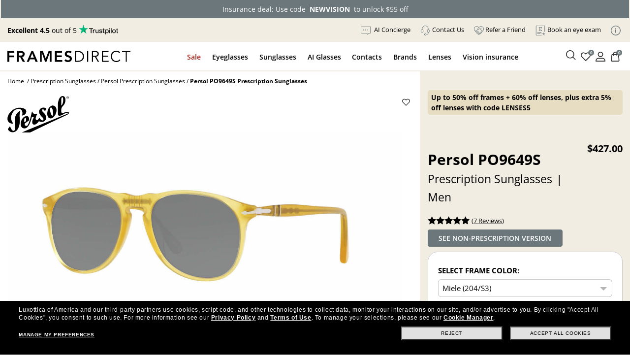

--- FILE ---
content_type: text/html; charset=utf-8
request_url: https://www.framesdirect.com/persol-po9649s-prescription-sunglasses?color=16
body_size: 51541
content:

<!DOCTYPE html>
<html xmlns="https://www.w3.org/1999/xhtml" xmlns:og="https://ogp.me/ns#" xmlns:fb="https://www.facebook.com/2008/fbml" lang="en-US" xml:lang="en-US">
<head id="ctl00_Head1">
  <script src="https://rapid-cdn.yottaa.com/rapid/lib/E8L0c5_isHOM-g.js" type="text/javascript"></script>
  <script type="text/javascript">Yo.serviceWorker.manage();</script>
  <!-- Begin Monetate ExpressTag Sync v8.1. Place at start of document head. DO NOT ALTER. -->
  <script type="text/javascript">var monetateT = new Date().getTime();</script>
  <script type="text/javascript" src="//se.monetate.net/js/2/a-2214aed4/p/framesdirect.com/entry.js"></script>
  <script type="text/javascript">window.monetateQ = window.monetateQ || [];</script>
  <!-- End Monetate tag. -->
  <script type="text/javascript">var dataLayer = dataLayer || [], fdFncs = fdFncs || {}, tealium_data2track = []; fdFncs.vars = fdFncs.vars || {}; fdFncs.insuranceType = fdFncs.insuranceType || { "insuranceBenefit": [], "insuranceCode": '', "benefitDescription": [] }; dataLayer.push({'transactionAffiliation': 'framesdirect.com'});</script>
  <script src="/theme/js/v-638151958642142945/AppMeasurement.js" type="text/javascript"></script>
  <script type="text/javascript">(function(a,s,y,n,c,h,i,d,e){s.className+=' '+y;h.start=1*new Date;h.end=i=function(){s.className=s.className.replace(RegExp(' ?'+y),'')};(a[n]=a[n]||[]).hide=h;setTimeout(function(){i();h.end=null},c);h.timeout=c;})(window,document.documentElement,'async-hide','dataLayer',4000,{'GTM-KLWK25':true});</script>
  <script type="text/javascript">(function(w,d,s,l,i){w[l]=w[l]||[];w[l].push({'gtm.start':new Date().getTime(),event:'gtm.js'});var f=d.getElementsByTagName(s)[0], j=d.createElement(s),dl=l!='dataLayer'?'&l='+l:'';j.async=true;j.src='https://www.googletagmanager.com/gtm.js?id='+i+dl;f.parentNode.insertBefore(j,f); })(window,document,'script','dataLayer','GTM-KLWK25');</script>
  <link rel="preconnect" href="https://www.google-analytics.com" /><link rel="preconnect" href="https://track.securedvisit.com" /><link rel="preconnect" href="https://images.framesdirect.com" /><link rel="preconnect" href="https://s.go-mpulse.net" /><link rel="preconnect" href="https://c.go-mpulse.net" crossorigin="" />
  <link href="/theme/fd-steel/style/v-639015258089385815/open-sans-v26-latin-300.woff2" as="font" type="font/woff2" crossorigin="anonymous">
  <link href="/theme/fd-steel/style/v-639015258089385815/open-sans-v26-latin-regular.woff2" as="font" type="font/woff2" crossorigin="anonymous">
  <link href="/theme/fd-steel/style/v-639015258089385815/open-sans-v26-latin-600.woff2" as="font" type="font/woff2" crossorigin="anonymous">
  <link href="/theme/fd-steel/style/v-639015258089385815/open-sans-v26-latin-700.woff2" as="font" type="font/woff2" crossorigin="anonymous">
  <link href="/theme/fd-steel/style/v-639015258089385815/open-sans-v26-latin-800.woff2" as="font" type="font/woff2" crossorigin="anonymous">
  <link href="/theme/fd-steel/style/v-639015258089385815/icomoon.woff2" as="font" type="font/woff2" crossorigin="anonymous">
  <link rel="stylesheet" media="print" onload="this.media='all'" as="style" href="/theme/fd-steel/style/v-638979882138489635/header.css" type="text/css">
  <link rel="stylesheet" media="print" onload="this.media='all'" as="style" href="/theme/fd-steel/style/v-639009917930107496/global.css" type="text/css">
  
  <link rel="stylesheet" href="/theme/fd-steel/style/v-639009917929950998/firstglobal.css" type="text/css">
  
  <link rel="stylesheet" href="/theme/fd-steel/style/v-638943408498585860/firstproduct.css" type="text/css">
  
  <script type="text/javascript" src="/theme/js/direct-billing/v-638840586637259583/direct-billing-event.js"></script>
  <script type="text/javascript" src="/theme/js/direct-billing/v-638863933832569347/direct-billing-action-module.js"></script>
  <script type="text/javascript" src="/theme/js/direct-billing/v-638840586637572058/direct-billing-event-module.js"></script>
  <script type="text/javascript" src="/theme/js/direct-billing/v-639009917932764030/direct-billing.js"></script>
  
  <link rel="preload" as="style" onload="this.onload=null;this.rel='stylesheet'" href="/theme/fd-steel/style/v-638840586625853655/direct-billing.css" type="text/css" />
  <link rel="canonical" href="https://www.framesdirect.com/persol-po9649s-prescription-sunglasses" />
  <link rel="preload" as="style" onload="this.onload=null;this.rel='stylesheet'" href="/theme/fd-steel/style/v-638979681944125106/product.css" type="text/css" />

  <script>
    var sProductName = "Persol PO9649S";
    var sProductDept = "Prescription Sunglasses"
    var m_bDirectBillingEnabled = false;
    var sInsuranceApplied = '';
    fdFncs.pageType = "Product";
    fdFncs.currentProduct = {
      "id": "10000404-16-10778596",
      "name": "PO9649S",
      "brand": "Persol",
      "category": "Prescription Sunglasses",
      "variant": "Grey (117356) / Grey Polarized with Anti-Reflective",
      "price": 427.00,
      "catalog_sub_type_id": 0,
      "position": 1,
      "EPPprice": "",
      "lensType":
      {
        "name": "",
        "material": "",
        "lensColor": "",
        "retailPrice": "",
        "salePrice": ""
      }
    };
    dataLayer.push({
      "ecommerce": {
        "detail": {
          "products": [fdFncs.currentProduct]
        }
      }
    });
  </script>

  <script src="/theme/js/v-637559721067315105/jquery-and-more.js" type="text/javascript"></script>
  <title>
	Persol PO9649S Prescription Sunglasses | FramesDirect.com
</title>
<!--IIS3D - Release 208.0-->
<meta id="ctl00_viewport" name="viewport" content="width=device-width,initial-scale=1.0" /><meta charset="utf-8" /><meta name="format-detection" content="telephone=no" /><meta name="description" content="Free Shipping & Easy Returns, plus Price Match! Explore Persol PO9649S Prescription Sunglasses now - available in Grey - on FramesDirect.com." /><meta id="ctl00_fbPageId" property="fb:page_id" content="7906862223" /><meta id="ctl00_fbSiteName" property="og:site_name" content="Frames&#32;Direct" /><meta id="ctl00_fbTitle" property="og:title" content="Persol&#32;PO9649S&#32;Prescription&#32;Sunglasses&#32;|&#32;FramesDirect.com" /><meta id="ctl00_fbType" property="og:type" content="product" /><meta id="ctl00_fbImage" property="og:image" content="https://www.framesdirect.com/product_large_images/persol-rx-sun/persol-sun-PO9649S-204-S3-gry.jpg" /><meta id="ctl00_fbDescription" property="og:description" content="Free&#32;Shipping&#32;&amp;&#32;Easy&#32;Returns,&#32;plus&#32;Price&#32;Match!&#32;Explore&#32;Persol&#32;PO9649S&#32;Prescription&#32;Sunglasses&#32;now&#32;-&#32;available&#32;in&#32;Grey&#32;-&#32;on&#32;FramesDirect.com." /><meta id="ctl00_fbAdmin" property="fb:admins" content="7906862223" /><meta id="ctl00_pagePath" property="og:url" /><meta id="ctl00_siteLocation" property="og:locale" content="en_US" />
  <meta name="robots" content="index, follow" />
  <meta name="twitter:card" content="product" />
  <meta name="twitter:site" content="@FramesDirect" />
  <meta name="twitter:creator" content="@FramesDirect" />
  <meta name="twitter:title" content="Persol PO9649S Prescription Sunglasses | FramesDirect.com" />
  <meta name="twitter:description" content="Persol PO9649S Prescription Sunglasses provide exceptional comfort and style at a very reasonable price. Order Persol PO9649S Prescription Sunglasses online and save!" />
  <meta name="twitter:image:src" content="https://www.framesdirect.com/product_elarge_images/persol-rx-sun/persol-sun-PO9649S-204-S3-gry.jpg" />
  <meta name="twitter:label1" content="Price" />
  <meta name="twitter:data1" content="$721.98" />
  <meta name="twitter:label2" content="Gender" />
  <meta name="twitter:data2" content="Men" />
  <meta name="twitter:domain" content="www.framesdirect.com" />
  <link rel="image_src" href="https://www.framesdirect.com/product_elarge_images/persol-rx-sun/persol-sun-PO9649S-204-S3-gry.jpg" />
  <link rel="preload" as="image" href="https://www.framesdirect.com/product_elarge_images/persol-rx-sun/persol-sun-PO9649S-204-S3-gry.jpg" fetchpriority="high" />
<link rel="shortcut&#32;icon" href="/favicon.ico" />
                              <script>!function(a){var e="https://s.go-mpulse.net/boomerang/",t="addEventListener";if("False"=="True")a.BOOMR_config=a.BOOMR_config||{},a.BOOMR_config.PageParams=a.BOOMR_config.PageParams||{},a.BOOMR_config.PageParams.pci=!0,e="https://s2.go-mpulse.net/boomerang/";if(window.BOOMR_API_key="CYGR6-WNL6Y-NAPEK-KWF9E-4X9RB",function(){function n(e){a.BOOMR_onload=e&&e.timeStamp||(new Date).getTime()}if(!a.BOOMR||!a.BOOMR.version&&!a.BOOMR.snippetExecuted){a.BOOMR=a.BOOMR||{},a.BOOMR.snippetExecuted=!0;var i,_,o,r=document.createElement("iframe");if(a[t])a[t]("load",n,!1);else if(a.attachEvent)a.attachEvent("onload",n);r.src="javascript:void(0)",r.title="",r.role="presentation",(r.frameElement||r).style.cssText="width:0;height:0;border:0;display:none;",o=document.getElementsByTagName("script")[0],o.parentNode.insertBefore(r,o);try{_=r.contentWindow.document}catch(O){i=document.domain,r.src="javascript:var d=document.open();d.domain='"+i+"';void(0);",_=r.contentWindow.document}_.open()._l=function(){var a=this.createElement("script");if(i)this.domain=i;a.id="boomr-if-as",a.src=e+"CYGR6-WNL6Y-NAPEK-KWF9E-4X9RB",BOOMR_lstart=(new Date).getTime(),this.body.appendChild(a)},_.write("<bo"+'dy onload="document._l();">'),_.close()}}(),"".length>0)if(a&&"performance"in a&&a.performance&&"function"==typeof a.performance.setResourceTimingBufferSize)a.performance.setResourceTimingBufferSize();!function(){if(BOOMR=a.BOOMR||{},BOOMR.plugins=BOOMR.plugins||{},!BOOMR.plugins.AK){var e=""=="true"?1:0,t="",n="aoaoe7qccfi3q2lrtkoq-f-e48a4994d-clientnsv4-s.akamaihd.net",i="false"=="true"?2:1,_={"ak.v":"39","ak.cp":"1794431","ak.ai":parseInt("289344",10),"ak.ol":"0","ak.cr":10,"ak.ipv":4,"ak.proto":"h2","ak.rid":"235a24aa","ak.r":51208,"ak.a2":e,"ak.m":"b","ak.n":"essl","ak.bpcip":"3.128.226.0","ak.cport":41092,"ak.gh":"23.209.83.7","ak.quicv":"","ak.tlsv":"tls1.2","ak.0rtt":"","ak.0rtt.ed":"","ak.csrc":"-","ak.acc":"","ak.t":"1769052829","ak.ak":"hOBiQwZUYzCg5VSAfCLimQ==i0ZIAqamCGcfSF0VAnh1G1fvpQHkzKr0EWRfXgVhkiQ/zTQJpS1XxBUS9MbJedJQHw181ffAghahqr2tD+z74ZO+5dMBl8bQnQBR1e1X5fO59em/HrNu1/zz3ShyMnCnNgRau/x1ytc/U20sdkjcuWZtX6H/ObGRM+jYBdRJ3BIXT1CWp+2sloZwB2x2GSA4NdjEDhqM9xBytXYpBJts+BFbBHc5pxfAolLaTUahSe61Ahi5lnM5EMYh4Rm+rK2TfnMy52s88wYXtB1FlJDfk/anegYqKyLHYS1ZOcX4bUmuiyxJA9DmoNO+nbXi+Zw5vRIoqnC53U7CdVy7rfyA2pQoK5CpWfRSBRMYgRTPcrQ3oOlyT0pky9KvxYdTbo+fnVnnOC1mFFuK2x+Hcvil2GIQ+qxen6txkXTF5VDKTFM=","ak.pv":"39","ak.dpoabenc":"","ak.tf":i};if(""!==t)_["ak.ruds"]=t;var o={i:!1,av:function(e){var t="http.initiator";if(e&&(!e[t]||"spa_hard"===e[t]))_["ak.feo"]=void 0!==a.aFeoApplied?1:0,BOOMR.addVar(_)},rv:function(){var a=["ak.bpcip","ak.cport","ak.cr","ak.csrc","ak.gh","ak.ipv","ak.m","ak.n","ak.ol","ak.proto","ak.quicv","ak.tlsv","ak.0rtt","ak.0rtt.ed","ak.r","ak.acc","ak.t","ak.tf"];BOOMR.removeVar(a)}};BOOMR.plugins.AK={akVars:_,akDNSPreFetchDomain:n,init:function(){if(!o.i){var a=BOOMR.subscribe;a("before_beacon",o.av,null,null),a("onbeacon",o.rv,null,null),o.i=!0}return this},is_complete:function(){return!0}}}}()}(window);</script></head>
<body id="ctl00_mp_body" class="fd-prod&#32;fd-rx-sun&#32;fd-persol&#32;&#32;fd-po9649s">
  
  <script async type="text/javascript" src="https://ui.iris-fde-us-prod.clearly.systems/static/js/loader.js"></script>
  
  <a id="top"></a>
  <form method="post" action="/persol-po9649s-prescription-sunglasses?color=16" id="aspnetForm">
<div class="aspNetHidden">
<input type="hidden" name="__EVENTTARGET" id="__EVENTTARGET" value="" />
<input type="hidden" name="__EVENTARGUMENT" id="__EVENTARGUMENT" value="" />
<input type="hidden" name="__VIEWSTATEFIELDCOUNT" id="__VIEWSTATEFIELDCOUNT" value="5" />
<input type="hidden" name="__VIEWSTATE" id="__VIEWSTATE" value="/[base64]" />
<input type="hidden" name="__VIEWSTATE1" id="__VIEWSTATE1" value="[base64]" />
<input type="hidden" name="__VIEWSTATE2" id="__VIEWSTATE2" value="[base64]" />
<input type="hidden" name="__VIEWSTATE3" id="__VIEWSTATE3" value="[base64]" />
<input type="hidden" name="__VIEWSTATE4" id="__VIEWSTATE4" value="[base64]////8PZPVYfHE6hSZhrMyhAdQWYBp257NE" />
</div>

<script type="text/javascript">
//<![CDATA[
var theForm = document.forms['aspnetForm'];
if (!theForm) {
    theForm = document.aspnetForm;
}
function __doPostBack(eventTarget, eventArgument) {
    if (!theForm.onsubmit || (theForm.onsubmit() != false)) {
        theForm.__EVENTTARGET.value = eventTarget;
        theForm.__EVENTARGUMENT.value = eventArgument;
        theForm.submit();
    }
}
//]]>
</script>



<script src="/include/script/web_script_resource.js" type="text/javascript"></script>
<div class="aspNetHidden">

	<input type="hidden" name="__VIEWSTATEGENERATOR" id="__VIEWSTATEGENERATOR" value="52784C92" />
</div>
    
    <script async data-environment="production" src="https://js.klarna.com/web-sdk/v1/klarna.js" data-client-id="klarna_live_client_LzVHWEJmQy9YP2J1bi1ZRExkQU02JEJMQS1DI1UoejcsOGM5MTJkY2MtYjE1Mi00NzM4LWFjMzAtNDI1ZjMwYzY5ZjI0LDEsL3hSd1M0cmZmS0kwUzRaVTNMcUVjUHZlaE9PZHV4TUEyc0Y0OHdmT2JsYz0" type="text/javascript"></script>
    <script type="text/javascript">
//<![CDATA[
Sys.WebForms.PageRequestManager._initialize('ctl00$ScriptManager', 'aspnetForm', [], [], [], 90, 'ctl00');
//]]>
</script>

    
    <div id="skip" aria-label="Skip Links" role="region">
      <a class="skip-to-content-link" href="#content">Skip to Content</a>
      <a class="skip-to-content-link" href="#menu-top-full">Skip to Menu</a>
      <a class="skip-to-content-link" href="#footer">Skip to Footer</a>
    </div>
    <header id="header">
      <div id="header-in">
        
        <div id="count-bnr"></div>
        
        <div id="header-top" class="d-flex align-items-center justify-content-between">
          <div id="tp-holder"></div>
          <ul id="menu-holder">
            <li class="d-none">
              <div id="currency-block">
                

              </div>
            </li>
            <li id="ctl00_liAIChat">
              <a href="/chat/chat.aspx" target="_blank">
                <img src="https://images.framesdirect.com/image/upload/v1757667823/icon-chat-bubble-grey_husml5.svg" 
                     width="20" height="20" alt="Chat" class="mr-1" />
                <span class="underline">AI Concierge</span>
              </a>
            </li>
            <li><a href="#" class="contact-us-btn"><img src="https://images.framesdirect.com/image/upload/v1750958274/icons/contact-us-g.svg" width="20" height="20" alt="" class="mr-1" /><span class="underline">Contact Us</span></a></li>
            <li><a href="/promotions/refer-a-friend?situation=utility_navigation"><img src="https://images.framesdirect.com/image/upload/v1750958358/icons/Refer-a.svg" width="20" height="20" alt="" class="mr-1" /><span class="underline">Refer a Friend</span></a></li>
            <li><a class="menu-aav-btn" aria-haspopup="dialog" href="javascript:shadowboxPop(850,'100%','/theme/fd-steel/popup/popup-ecp-locator.html')" title="Find an eyecare professional to get a new prescription" rel="nofollow"><img src="https://images.framesdirect.com/image/upload/v1753209417/icons/Book.svg" width="20" height="20" alt="" class="mr-1" /><span class="underline">Book an eye exam</span></a></li>
            <li id="info-icon"><img src="https://images.framesdirect.com/image/upload/v1760103910/LS-info-icon-gray_s6lccz.svg" 
     width="20" height="20" alt="Info" class="mr-1" /></li>
          </ul>
          <div id="popup-card">
            <span class="close-icon" onclick="fnc_toggle_card(false)">
              <img src="https://images.framesdirect.com/image/upload/v1664555210/icons/2022-close-icon.svg" width="16" height="16" alt="Close"/>
            </span>
            <ul>
              <li><a href="/shop-by-color">Shop by Color</a></li>
              <li><a href="/shop-by-frame-type">Shop by Frame Type</a></li>
              <li><a href="/shop-by-shape">Shop by Shape</a></li>
              <li><a href="/shop-by-sport">Shop by Sport</a></li>
            </ul>
            <a href="/knowledge-center" class="btn-learn-more">LEARN MORE</a>
          </div>
        </div>
        
      </div>
    </header>
    <div id="header-inner">
      
      <div id="header-left" class="d-flex justify-content-between align-items-center">
        <div id="logo" class="d-flex align-items-center">
          <div id="logo-icon" class="d-none">
            <a href="/" aria-label="Frames Direct Company Logo Icon"><img src="https://images.framesdirect.com/image/upload/w_45,f_auto,q_auto/v1529339889/fd-logo-icon-lg.svg"  width="45" height="50" alt="Frames Direct logo" border="0" /></a>
          </div>
          <div id="logo-name">
            <a href="/" aria-label="Frames Direct Company Logo Name"><img src="https://images.framesdirect.com/image/upload/w_300,f_auto,q_auto/v1664555372/logos/2022-FD-logo-mobile.svg" alt="Frames Direct Premium Eyewear" width="250" height="25" /></a>
          </div>
        </div>
        <div class="d-flex align-items-center">
          <div class="mobile-cart cart">
            <a class="cart" href="/ssl/cart_summary.aspx" aria-label="Shopping cart with 0 item(s)"><img src="https://images.framesdirect.com/image/upload/v1750879438/icons/cart.svg" width="25" height="25" alt="Cart Icon" /><span>0</span></a>
          </div>
          <div class="mobile-nav-bar">
            <div class="mobile-nav-button">
              <a class="mobile-nav-icon-holder nav-menu hamburger-icon" href="#" tabindex="2">
                <span></span>
                <span></span>
                <span></span>
              </a>
            </div>
          </div>
        </div>
      </div>
      <div id="header-middle">
        <div id="menu-top-full">
          <nav id="site-nav" role="navigation">
            <div itemscope="itemscope" itemtype="https://www.schema.org/SiteNavigationElement">
              <div id="top-contact-us">
                <div class="top-items top-contact-us">
                  <div class="contact-column col-12 col-md-5">
                    <div class="contact-heading">
                      <div>Have a question?</div>
                      <div>A certified optician will respond<br />within one business day</div>
                      <a href="/customer-service" class="btn-cta">Contact Us</a>
                    </div>
                    <div class="contact-info">
                      <div class="contact-numbers">
                        <div class="col-md-1">
                          <img src="https://images.framesdirect.com/image/upload/v1750958274/icons/contact-us-g.svg" width="20" height="20" alt="">
                        </div>
                        <div class="col-md-11">
                          <div class="contact-toll-free"><span>Toll Free:</span> <a href="tel:1-800-248-9427" rel="nofollow">1-800-248-9427</a></div>
                          <div class="contact-intl"><span>International:</span> <a href="tel:1-800-248-9427" rel="nofollow">+1 513 765 2513</a></div>
                        </div>
                      </div>
                      <div class="contact-hours">
                        <div class="col-md-1">
                          <img src="https://images.framesdirect.com/image/upload/v1757530049/icons/icon-clock.svg" width="20" height="21" alt="">
                        </div>
                        <div class="col-md-11">
                          <div><span>Monday&#150;Thursday:</span> 7:00 am&#150;7:00 pm</div>
                          <div><span>Friday:</span> 7:00 am&#150;6:00 pm</div>
                          <div><span>Saturday:</span> 8:00 am&#150;5:00 pm</div>
                          <div>Times are displayed in Central Time (UTC-6)</div>
                        </div>
                      </div>
                    </div>
                  </div>
                  <div class="contact-links col-12 col-md-7">
                    <div class="contact-heading">
                      <div>Helpful links</div>
                      <div>Customer satisfaction is our top priority. We are committed to ensuring that each and every transaction results in a pleasant, convenient, and successful shopping experience.</div>
                    </div>
                    <div>
                      <a href="/knowledge-center/need-lenses-only" class="btn-cta outline">Need Lenses Only?</a>
                      <a href="/knowledge-center/frame-lens-guarantee" class="btn-cta outline">Frame & Lens Guarantees</a>
                      <a href="/customer-service/returns-and-exchanges" class="btn-cta outline">Return &amp; Exchange Policy</a>
                      <a href="/customer-service/privacy-policy" class="btn-cta outline">Privacy &amp; Security Policy</a>
                      <a href="/customer-service/cancel-an-order" class="btn-cta outline">Cancel an Order</a>
                      <a href="/knowledge-center/vision-insurance-fsa-eligibility" class="btn-cta outline">Vision Insurance</a>
                      <a href="/knowledge-center/frequently-asked-questions" class="btn-cta outline">FAQs</a>
                      <a href="/knowledge-center/measure-your-frame-size" class="btn-cta outline">Glasses Size Guide</a>
                    </div>
                  </div>
                  <i></i>
                </div>
              </div>
              <div id="top-sale">
                <a href="javascript:void(0);" itemprop="name">Sale</a>
                <div class="top-items top-sale">
                  <ul class="menu-header"><li class="menu-back"><a href="#"><span class="icon-arrow-left"></span>Sale</a></li></ul><div class="ddm-tile"><a href='/email/vision-insurance-dp'><div class="ddm-img-container"><img src='https://images.framesdirect.com/image/upload/v1763722189/ddm/Asset-1w49.png' width="260" height="300" alt='Always On Sale'/></div><div class="ddm-title">Insurance deal: use code<br/>NEWVISION to unlock $55 off</div></a></div><div class="ddm-tile"><a href='/email/flash-sale-dp'><div class="ddm-img-container"><img src='https://images.framesdirect.com/image/upload/v1767698449/ddm/HP_W03_OFFERSHUB_4.png' width="260" height="300" alt='Super Sight'/></div><div class="ddm-title">Up to 50% off frames + 60% off<br/>lenses, plus extra 5% off lenses with code LENSES5</div></a></div><div class="ddm-tile"><a href='/gucci/brand'><div class="ddm-img-container"><img src='https://images.framesdirect.com/image/upload/v1763722189/ddm/Asset-3_w49.png' width="260" height="300" alt='60% Off Lenses & Adds on with frame purchase'/></div><div class="ddm-title">Gucci Frames: starting<br/>from $50 a month.</div></a></div><div class="ddm-tile"><a href='/promotions/'><div class="ddm-img-container"><img src='https://images.framesdirect.com/image/upload/v1763722189/ddm/Asset1_w49.png' width="260" height="300" alt='Discover all orders, including insurance saving'/></div><div class="ddm-title">Discover all offers,<br/>including insurance</div></a></div><i></i>
                </div>
              </div>
              <div id="top-eg">
                <a href="javascript:void(0);" itemprop="name">Eyeglasses</a>
                <div class="top-items top-eg">
                  <ul class="menu-header"><li class="menu-back"><a href="#"><span class="icon-arrow-left"></span>Eyeglasses</a></li></ul><div class="ddm-tile"><div class="ddm-title">Categories</div><div class="ddm-blocks"><a href='/eyeglasses/mens' class="ddm-block"><img src='https://images.framesdirect.com/image/upload/v1754688347/ddm/ddm-eye-men.png' alt='Men&#39;s Eyeglasses' width="64" height="64"><div>Men's Eyeglasses</div></a><a href='/eyeglasses/womens' class="ddm-block"><img src='https://images.framesdirect.com/image/upload/v1755804395/ddm/ddm-eye-woman.png' alt='Women&#39;s Glasses' width="64" height="64"><div>Women's Eyeglasses</div></a><a href='/eyeglasses/kids' class="ddm-block"><img src='https://images.framesdirect.com/image/upload/v1755804394/ddm/ddm-eye-kids.png' alt='Kid&#39;s Eyeglasses' width="64" height="64"><div>Kid's Eyeglasses</div></a><a href='/eyeglasses/sale' class="ddm-block"><img src='https://images.framesdirect.com/image/upload/v1755804393/ddm/ddm-eye-sale.png' alt='Eyeglasses on Sale' width="64" height="64"><div>Eyeglasses On Sale</div></a></div><a class="btn-cta btn-tiny black" href='/eyeglasses/'>SHOP ALL EYEGLASSES</a></div><div class="ddm-tile ddm-bg-color"><div class="ddm-title">Featured</div><a href='/ray-ban-meta/brand?p=1&collection=1493'> New Arrivals<span class="ddm-pill">Ray-Ban Meta Gen 2</span></a><a href='/eyeglasses/best-sellers'> Bestsellers</a><a href='/eyeglasses/ray-ban'> Ray-Ban</a><a href='/eyeglasses/oakley'> Oakley</a><a href='/shop-by-frame-type/safety-glasses-dp'> Safety Eyeglasses</a><div class="ddm-title">Shop by lenses</div><a href='/eyeglasses/shop-by-lenses/transition-lenses-dp'> Transitions®</a><a href='/eyeglasses/shop-by-lenses/blue-violet-light-glasses-dp'> Blue-Violet Light</a></div><div class="ddm-tile"><div style='display:block;' id='dvEyePromoBanner-1-01011900-01011900-1' class="ddm-img-container"><img src='https://images.framesdirect.com/image/upload/v1764062805/ddm/FD_W50-521-52_DDM_EYE.png' width="342" height="308" alt='promo'></div><div style='display:block;' id='dvEyetitlePromoBanner-1-01011900-01011900-1' class="ddm-title"><strong>Holiday Deals: up to 50% off select<br/>frames + 60% off lenses</strong><br>Lenses discount applies with frame purchase</div><div style='display:none;' id='dvEyePromoBanner-3-01192026-01262026-2' class="ddm-img-container"><img src='https://images.framesdirect.com/image/upload/v1767698448/ddm/FD_W03_DDM_EYE.png' width="342" height="308" alt=''></div><div style='display:none;' id='dvEyetitlePromoBanner-3-01192026-01262026-2' class="ddm-title"><strong>Anniversary Sale: Up to 50% off frames<br/>+ 60% off lenses, plus extra 5% off lenses with code LENSES5</strong><br>Lenses discount applies with frame purchase</div><div class='right-btm-btn'><a id='aEyePromoBanner-1-01011900-01011900-1' style='display:block;' class="btn-cta btn-tiny black" href='/email/designer-brands-dp'>SHOP NOW</a><a id='aEyePromoBanner-3-01072026-01262026-2' style='display:none;' class="btn-cta btn-tiny black" href='/email/flash-sale-dp'>SHOP NOW</a></div></div><i></i>
                </div>
              </div>
              <div id="top-sg">
                <a href="javascript:void(0);" itemprop="name">Sunglasses</a>
                <div class="top-items top-sg">
                  <ul class="menu-header"><li class="menu-back"><a href="#"><span class="icon-arrow-left"></span>Sunglasses</a></li></ul><div class="ddm-tile"><div class="ddm-toggle"><a href="#" class="active" data-prod-type="rxsun">PRESCRIPTION SUNGLASSES</a><a href="#" data-prod-type="sun">SUNGLASSES</a></div></div><div class="ddm-rxsun d-none d-flex"><div class="ddm-tile"><div class="ddm-title">Categories</div><div class="ddm-blocks"><a href='/prescription-sunglasses/mens' class="ddm-block"><img src='https://images.framesdirect.com/image/upload/v1754704792/ddm/ddm-sun-men.png' alt='Men&#39;s Prescription Sunglasses' width="64" height="64"/><div>Men's Prescription Sunglasses</div></a><a href='/prescription-sunglasses/womens' class="ddm-block"><img src='https://images.framesdirect.com/image/upload/v1755804399/ddm/ddm-rxsun-woman.png' alt='Women&#39;s Prescription Sunglasses' width="64" height="64"/><div>Women's Prescription Sunglasses</div></a><a href='/prescription-sunglasses/kids' class="ddm-block"><img src='https://images.framesdirect.com/image/upload/v1755804398/ddm/ddm-rxsun-kids.png' alt='Kid&#39;s Prescription Sunglasses' width="64" height="64"/><div>Kid's Prescription Sunglasses</div></a><a href='/prescription-sunglasses/sale' class="ddm-block"><img src='https://images.framesdirect.com/image/upload/v1755804397/ddm/ddm-rxsun-sale.png' alt='Prescription Sunglasses on Sale' width="64" height="64"/><div>Prescription Sunglasses<br/>On Sale</div></a></div><a class="btn-cta btn-tiny black" href='/prescription-sunglasses/'>SHOP ALL PRESCRIPTION SUNGLASSES</a></div><div class="ddm-tile ddm-bg-color"><div class="ddm-title">Featured</div><a href='/ray-ban-meta/brand?p=1&collection=1493'> New Arrivals<span class="ddm-pill">Ray-Ban Meta Gen 2</span></a><a href='/prescription-sunglasses/best-sellers'> Bestsellers</a><a href='/prescription-sunglasses/ray-ban'> Ray-Ban</a><a href='/prescription-sunglasses/oakley'> Oakley</a><div class="ddm-title">Shop by lenses</div><a href='/prescription-sunglasses/shop-by-lenses/polarized-dp'> Polarized</a><a href='/sunglasses/shop-by-lenses/designer-brands-dp'> Branded Lenses <span>Maui jim, Costa, Wiley X, ...</span></a></div><div class="ddm-tile"><div style='display:block;' id='dvRXSunPromoBanner-1-01011900-01011900-1' class="ddm-img-container"><img src='https://images.framesdirect.com/image/upload/v1764062807/ddm/FD_W50-521-52_DDM_SUNRX.png' alt='' width="342" height="308"/></div><div style='display:block;' id='dvRXSuntitlePromoBanner-1-01011900-01011900-1' class="ddm-title"><strong>Holiday Deals: up to 50% off select<br/>frames + 60% off lenses</strong><br>Lenses discount applies with frame purchase</div><div style='display:none;' id='dvRXSunPromoBanner-3-01192026-01262026-2' class="ddm-img-container"><img src='https://images.framesdirect.com/image/upload/v1767698448/ddm/FD_W03_DDM_SUNRX.png' alt='Prescription Sunglasses Promo' width="342" height="308"/></div><div style='display:none;' id='dvRXSuntitlePromoBanner-3-01192026-01262026-2' class="ddm-title"><strong>Anniversary Sale: Up to 50% off frames<br/>+ 60% off lenses, plus extra 5% off lenses with code LENSES5</strong><br>Lenses discount with frame purchase.</div><div style='display:none;' id='dvRXSunPromoBanner-3-01072026-01182026-3' class="ddm-img-container"><img src='https://images.framesdirect.com/image/upload/v1765529800/ddm/ddm_sun_rx_w1_2026.png' alt='Winter Deals' width="342" height="308"/></div><div style='display:none;' id='dvRXSuntitlePromoBanner-3-01072026-01182026-3' class="ddm-title"><strong>Winter deals: up to 50% off select<br/>frames + 60% off lenses</strong><br>Lenses discount applies with frame purchase</div><div class='right-btm-btn'><a id='aRXSunPromoBanner-1-01011900-01011900-1' style='display:block;' class="btn-cta btn-tiny black" href='/email/designer-brands-dp'>SHOP NOW</a><a id='aRXSunPromoBanner-3-01192026-01262026-2' style='display:none;' class="btn-cta btn-tiny black" href='/email/designer-brands-dp'>SHOP NOW</a><a id='aRXSunPromoBanner-3-01072026-01182026-3' style='display:none;' class="btn-cta btn-tiny black" href='/email/designers-brands-dp'>SHOP NOW</a></div></div></div><div class="ddm-sun d-none"><div class="ddm-tile"><div class="ddm-title">Categories</div><div class="ddm-blocks"><a href='/sunglasses/mens' class="ddm-block"><img src='https://images.framesdirect.com/image/upload/v1754704792/ddm/ddm-sun-men.png' alt='Men&#39;s Sunglasses' width="64" height="64"/><div>Men's Sunglasses</div></a><a href='/sunglasses/womens' class="ddm-block"><img src='https://images.framesdirect.com/image/upload/v1755804399/ddm/ddm-rxsun-woman.png' alt='Women&#39;s Sunglasses' width="64" height="64"/><div>Women's Sunglasses</div></a><a href='/sunglasses/kids' class="ddm-block"><img src='https://images.framesdirect.com/image/upload/v1755804398/ddm/ddm-rxsun-kids.png' alt='Kid&#39;s Sunglasses' width="64" height="64"/><div>Kid's Sunglasses</div></a><a href='/sunglasses/sale' class="ddm-block"><img src='https://images.framesdirect.com/image/upload/v1755804397/ddm/ddm-rxsun-sale.png' alt='Sunglasses On Sale' width="64" height="64"/><div>Sunglasses On Sale</div></a></div><a class="btn-cta btn-tiny black" href='/sunglasses/'>SHOP ALL SUNGLASSES</a></div><div class="ddm-tile ddm-bg-color"><div class="ddm-title">Featured</div><a href='/ray-ban-meta/brand?p=1&collection=1493'> New Arrivals<span class="ddm-pill">Ray-Ban Meta Gen 2</span></a><a href='/sunglasses/best-sellers'> Bestsellers</a><a href='/sunglasses/ray-ban'> Ray-Ban</a><a href='/sunglasses/oakley'> Oakley</a><div class="ddm-title">Shop by lenses</div><a href='/collections/best-polarized-sunglasses-dp'> Polarized</a></div><div class="ddm-tile"><div style='display:none;' id='dvSunPromoBanner-3-01192026-01262026-1' class="ddm-img-container"><img src='https://images.framesdirect.com/image/upload/v1767698448/ddm/FD_W03_DDM_SUN.png' alt='Gucci sunglasses' width="342" height="308"/></div><div style='display:none;' id='dvSuntitlePromoBanner-3-01192026-01262026-1' class="ddm-title"><strong>Anniversary Sale: Up to 50% off select<br/>frames</strong><br></div><div style='display:none;' id='dvSunPromoBanner-3-01072026-01182026-2' class="ddm-img-container"><img src='https://images.framesdirect.com/image/upload/v1765529800/ddm/ddm_sun_w1_2026.png' alt='' width="342" height="308"/></div><div style='display:none;' id='dvSuntitlePromoBanner-3-01072026-01182026-2' class="ddm-title"><strong>Up to 50% off select frames + 60% off<br/>lenses</strong><br></div><div style='display:block;' id='dvSunPromoBanner-1-01011900-01011900-3' class="ddm-img-container"><img src='https://images.framesdirect.com/image/upload/v1764062806/ddm/FD_W50-521-52_DDM_SUN.png' alt='Promo image' width="342" height="308"/></div><div style='display:block;' id='dvSuntitlePromoBanner-1-01011900-01011900-3' class="ddm-title"><strong>Up to 50% off select frames + 60% off<br/>lenses</strong><br></div><div class='right-btm-btn'><a id='aSunPromoBanner-1-01011900-01011900-1' style='display:block;' class="btn-cta btn-tiny black" href='/email/designer-brands-dp'>SHOP NOW</a><a id='aSunPromoBanner-3-01072026-01182026-2' style='display:none;' class="btn-cta btn-tiny black" href='/email/designers-brands-dp'>SHOP NOW</a><a id='aSunPromoBanner-3-01192026-01262026-3' style='display:none;' class="btn-cta btn-tiny black" href='/email/designer-brands-dp'>SHOP NOW</a></div></div></div><i></i>
                </div>
              </div>
              <div id="top-ai">
                <a href="javascript:void(0);" itemprop="name">AI Glasses</a>
                <div class="top-items top-ai">
                  <ul class="menu-header"><li class="menu-back"><a href="#"><span class="icon-arrow-left"></span>AI Glasses</a></li></ul><div class="ddm-tile"><div class="ddm-title">Brands</div><div><b>Oakley</b></div><div class="ddm-blocks" style="justify-content:left; margin-bottom: 17px;"><a href='/oakley-meta/brand' class="ddm-block"><img src='https://images.framesdirect.com/image/upload/v1759349858/aiglasses/oakley-meta.svg' alt='Oakley Meta' width="154" height="60" style="inline-size:fit-content;margin-bottom: 10px;margin-right: 10px;border-radius: 0px !important;"/></a></div><div><b>Ray-Ban</b></div><div class="ddm-blocks" style="justify-content:left; margin-bottom: 17px;"><a href='/ray-ban-meta/brand?p=1&collection=1493' class="ddm-block"><img src='https://images.framesdirect.com/image/upload/v1759349859/aiglasses/gen2-rayban-meta.svg' alt='Ray-Ban Meta Gen 2' width="154" height="60" style="inline-size:fit-content;margin-bottom: 10px;margin-right: 10px;border-radius: 0px !important;"/></a><a href='/ray-ban-meta/brand' class="ddm-block"><img src='https://images.framesdirect.com/image/upload/v1759349858/aiglasses/all-rayban-meta.svg' alt='ALL Ray-Ban & Meta' width="154" height="60" style="inline-size:fit-content;margin-bottom: 10px;margin-right: 10px;border-radius: 0px !important;"/></a><a href='/ray-ban-meta/brand?p=1&collection=1492' class="ddm-block"><img src='https://images.framesdirect.com/image/upload/v1759349859/aiglasses/gen1-rayban-meta.svg' alt='Ray-Ban Meta Gen 1' width="154" height="60" style="inline-size:fit-content;margin-bottom: 10px;margin-right: 10px;border-radius: 0px !important;"/></a></div><a class="btn-cta btn-tiny black" style="margin-top: 40px;" href='/ai-glasses'>SHOP ALL META AI GLASSES</a></div><div class="ddm-tile ddm-bg-color"><div class="ddm-title" style="text-transform: none!important;">Explore Collections & AI Technology</div><a href='/oakley-meta/brand'> New Arrivals<span class="ddm-pill">Oakley AI Glasses</span></a><a href='/ai-glasses/'> Shop all Meta AI Glasses</a><a href='/collections/discover-ray-ban-meta-ai-glasses'> About Ray-Ban AI Glasses</a><a href='/collections/discover-oakley-meta-ai-glasses'> About Oakley AI Glasses</a></div><div class="ddm-tile"><div style='display:block;' id='dvAIGlassesPromoBanner-1-01011900-01011900-1' class="ddm-img-container"><img src='https://images.framesdirect.com/image/upload/v1763482774/ddm/ai-glasses.png' alt='' width="342" height="308"/></div><div style='display:block;' id='dvAIGlassestitlePromoBanner-1-01011900-01011900-1' class="ddm-title"><strong>Oakley Meta collection</strong><br>Powered by Meta AI, Oakley AI Glasses let you call, capture, listen, and stream.</div><div style='display:none;' id='dvAIGlassesPromoBanner-3-01012026-01112026-2' class="ddm-img-container"><img src='https://images.framesdirect.com/image/upload/v1763631512/ddm/ray_ban_meta_ai.png' alt='' width="342" height="308"/></div><div style='display:none;' id='dvAIGlassestitlePromoBanner-3-01012026-01112026-2' class="ddm-title"><strong>25% Off Ray-Ban Meta (Gen 1)</strong><br>Ray-Ban Meta AI glasses now on sale.</div><div class='right-btm-btn'><a id='aAIGlassesPromoBanner-1-01011900-01011900-1' style='display: inline-block;' class="btn-cta btn-tiny black" href='/oakley-meta/brand'>SHOP NOW</a><a id='aAIGlassesPromoBanner-3-12022025-01112026-2' style='display:none;' class="btn-cta btn-tiny black" href='/ray-ban-meta/brand'>Shop RAY-BAN | META Ai GLASSES</a></div></div><i></i>
                </div>
              </div>
              <div id="top-cl">
                <a href="javascript:void(0);" itemprop="name">Contacts</a>
                <div class="top-items top-cl">
                  <ul class="menu-header"><li class="menu-back"><a href="#"><span class="icon-arrow-left"></span>Contact Lenses</a></li></ul><div class="ddm-tile"><div class="ddm-title">Featured brands<a href="/contact-lenses/" class="weight-normal d-inline-block ml-2 decoration-underline">view all</a></div><div class="ddm-blocks"><a href='/contact-lenses/acuvue' class="ddm-block"><img src='https://images.framesdirect.com/image/upload/v1755805136/logos/logo-Acuvue.png' alt='Acuvue test' width="154" height="38"/></a><a href='/contact-lenses/dailies' class="ddm-block"><img src='https://images.framesdirect.com/image/upload/v1755804223/logos/logo-dailies.svg' alt='Dailies' width="154" height="38"/></a><a href='/contact-lenses/biofinity' class="ddm-block"><img src='https://images.framesdirect.com/image/upload/v1755804223/logos/logo-biofinity.svg' alt='Biofinity' width="154" height="38"/></a><a href='/contact-lenses/air-optix' class="ddm-block"><img src='https://images.framesdirect.com/image/upload/v1755804222/logos/logo-air-optix.png' alt='Air Optix' width="154" height="38"/></a><a href='/contact-lenses/precision1' class="ddm-block"><img src='https://images.framesdirect.com/image/upload/v1755804222/logos/logo-precision-1.svg' alt='Precision1' width="154" height="38"/></a><a href='/contact-lenses/ultra' class="ddm-block"><img src='https://images.framesdirect.com/image/upload/v1755804222/logos/logo-ultra.png' alt='Ultra' width="154" height="38"/></a></div><div class="ddm-title">Best sellers</div><div class="ddm-blocks"><a href='/acuvue-oasys-1-day-90-pack-contact-lenses' class="ddm-block"><img src='/product_small_images/contact-lenses/acuvue-oasys-1-day-90pk-lac.jpg' alt='ACUVUE OASYS 1-Day with HydraLuxe&trade; Technology' width="154" height="38"/><div class="ddm-label">ACUVUE OASYS 1-Day with HydraLuxe&trade; Technology</div></a><a href='/acuvue-1-day-moist-multi-focal-90-pack-contact-lenses' class="ddm-block"><img src='/product_small_images/contact-lenses/acuvue-1-day-moist-for-multifocal-90pk-lac.jpg' alt='1-Day ACUVUE&reg; Moist Mulitfocal' width="154" height="38"/><div class="ddm-label">1-Day ACUVUE&reg; Moist Mulitfocal</div></a><a href='/precision-1-90-pack-contact-lenses' class="ddm-block"><img src='/product_small_images/contact-lenses/precision1-90pk-lac.jpg' alt='PRECISION1&reg; 90' width="154" height="38"/><div class="ddm-label">PRECISION1&reg; 90</div></a><a href='/dailies-total-1-multi-focal-90-pack-contact-lenses' class="ddm-block"><img src='/product_small_images/contact-lenses/dailies-total1-multifocal-90pk-lac.jpg' alt='DAILIES TOTAL1&reg; 90 Multifocal' width="154" height="38"/><div class="ddm-label">DAILIES TOTAL1&reg; 90 Multifocal</div></a><a href='/acuvue-oasys-24-pack-contact-lenses' class="ddm-block"><img src='/product_small_images/contact-lenses/acuvue-oasys-24pk-lac.jpg' alt='ACUVUE&reg; OASYS with HYDRACLEAR&reg; PLUS Technology' width="154" height="38"/><div class="ddm-label">ACUVUE&reg; OASYS with HYDRACLEAR&reg; PLUS Technology</div></a><a href='/acuvue-oasys-1-day-90-pack-contact-lenses' class="ddm-block"><img src='/product_small_images/contact-lenses/acuvue-oasys-1-day-90pk-lac.jpg' alt='ACUVUE&reg; OASYS 1-Day with HydraLuxe&trade; Technology' width="154" height="38"/><div class="ddm-label">ACUVUE&reg; OASYS 1-Day with HydraLuxe&trade; Technology</div></a></div></div><div class="ddm-tile ddm-bg-color"><div class="ddm-title">Shop By Frequency</div><a href='/contact-lenses/daily-contact-lenses'> Daily</a><a href='/contact-lenses/biweekly-contact-lenses/'> Bi-Weekly</a><a href='/contact-lenses/monthly-contact-lenses'> Monthly</a><div class="ddm-title">Shop by correction type</div><a href='/contact-lenses/single-vision'> Single Vision</a><a href='/contact-lenses/toric'> Toric - for Astigmatism</a><a href='/contact-lenses/multi-focal'> Multifocal - for Presbyopia</a><a href='/contact-lenses/colored'> Colored</a><div class="ddm-white-box mt-5">Curious about contact lenses?<a href="/knowledge-center/contact-lens-faq" class="decoration-underline d-block">Find Out More</a></div></div><div class="ddm-tile"><div style='display:block;' id='dvCLPromoBanner-1-01011900-01011900-1' class="ddm-img-container"><img src='https://images.framesdirect.com/image/upload/v1755804393/ddm/ddm-cl-lg-img.png' alt='Contact Lens Default' width="342" height="308"/></div><div style='display:block;' id='dvCLtitlePromoBanner-1-01011900-01011900-1' class="ddm-title"><strong>Free shipping</strong><br>On Contact Lens. Orders over $175</div><div class='right-btm-btn'><a id='aCLPromoBanner-1-01011900-01011900-1' style='display:block;' class="btn-cta btn-tiny black" href='/contact-lenses/'>SHOP NOW</a></div></div><i></i>
                </div>
              </div>
              <div id="top-brands">
                <a href="javascript:void(0);" itemprop="name">Brands</a>
                <div class="top-items top-brands">
                  <ul class="menu-header"><li class="menu-back"><a href="#"><span class="icon-arrow-left"></span>Brands</a></li></ul><div class="ddm-tile ddm-bg-color"><div class="ddm-title">Featured brands</div><div class="ddm-blocks"><a href='/ray-ban/brand' class="ddm-block"><img src='https://images.framesdirect.com/image/upload/w_125/v1591982190/logos/ray-ban-no-box.svg' alt='Ray-Ban' width="125" height="65"></a><a href='/oakley/brand' class="ddm-block"><img src='https://images.framesdirect.com/image/upload/w_125/v1531417376/logos/oakley-logo.svg' alt='Oakley' width="125" height="65"></a><a href='/gucci/brand' class="ddm-block"><img src='https://images.framesdirect.com/image/upload/w_125/v1531417377/logos/gucci-logo.svg' alt='Gucci' width="125" height="65"></a><a href='/versace/brand' class="ddm-block"><img src='https://images.framesdirect.com/image/upload/w_125/v1531417371/logos/versace-logo.svg' alt='Versace' width="125" height="65"></a><a href='/maui-jim/brand' class="ddm-block"><img src='https://images.framesdirect.com/image/upload/w_125/v1733785373/logos/maui-jim-blk-logo.svg' alt='Maui Jim' width="125" height="65"></a><a href='/burberry/brand' class="ddm-block"><img src='https://images.framesdirect.com/image/upload/w_125/v1591982116/logos/burberry-logo.svg' alt='Burberry' width="125" height="65"></a><a href='/wiley-x/brand' class="ddm-block"><img src='https://images.framesdirect.com/image/upload/v1753346356/logos/wiley-x-logo-hero-m.png' alt='Wiley X' width="125" height="65"></a></div><div class="ddm-blocks"><div class="ddm-block"><div class="ddm-title">Active</div><div class="ddm-list"><a href='/oakley/brand'> Oakley</a><a href='/wiley-x/brand'> Wiley X</a><a href='/burberry/brand'> Burberry</a><a href='/maui-jim/brand'> Maui Jim</a><a href='/nike/brand'> Nike</a><a href='/costa/brand'> Costa</a><a href='/adidas/brand'> Adidas</a></div></div><div class="ddm-block"><div class="ddm-title">Everyday</div><div class="ddm-list"><a href='/ray-ban/brand'> Ray-Ban</a><a href='/kate-spade/brand'> Kate Spade</a><a href='/coach/brand'> Coach</a><a href='/ray-ban/brand'> Ray-Ban Meta</a><a href='/armani-exchange/brand'> Armani Exchange</a></div></div><div class="ddm-block"><div class="ddm-title">Luxury</div><div class="ddm-list"><a href='/gucci/brand'> Gucci</a><a href='/versace/brand'> Versace</a><a href='/burberry/brand'> Burberry</a><a href='/dolce-gabbana/brand'> Dolce&Gabbana</a><a href='/persol/brand'> Persol</a></div></div><div class="ddm-block"><div class="ddm-title">Money Saver</div><div class="ddm-list"><a href='/xxl/brand'> XXL</a><a href='/arnette/brand'> Arnette</a><a href='/guess/brand'> Guess</a><a href='/shuron/brand'> Shuron</a><a href='/vogue/brand'> Vogue</a></div></div></div><a class="btn-cta btn-tiny" href='/brands'>DISCOVER ALL BRANDS | A - Z</a></div><div class="ddm-tile"><div style='display:block;' id='dvBrandPromoBanner-1-01011900-01011900-1' class="ddm-img-container"><img src='https://images.framesdirect.com/image/upload/v1758264182/ddms/FD_DDM_BRANDS.png' alt='Discover the new collection' width="342" height="308"/></div><div style='display:block;' id='dvBrandtitlePromoBanner-1-01011900-01011900-1' class="ddm-title"><strong>Burberry’s newest arrivals are here!</strong><br>Discover the new collection</div><div class='right-btm-btn'><a id='aBrandPromoBanner-1-01011900-01011900-1' style='display:block;' class="btn-cta btn-tiny black" href='/burberry/brand'>SHOP BURBERRY</a></div></div><i></i>
                </div>
              </div>
              <div id="top-lenses">
                <a href="/knowledge-center/high-quality-lenses" itemprop="name">Lenses</a>
              </div>
              <div id="top-insurance">
                <a href="javascript:void(0);" itemprop="name">Vision insurance</a>
                <div class="top-items top-insurance">
                  <ul class="menu-header"><li class="menu-back"><a href="#"><span class="icon-arrow-left"></span>Insurance</a></li></ul><div class="ddm-tile"><div class="ddm-title">Insurance Carriers</div><div class="ddm-blocks"><a href='javascript:void(0);' class="ddm-block"><img src='https://images.framesdirect.com/image/upload/v1755804460/logos/logo-blue-view-vision.png' alt='Blue View Vision' width="154" height="38"/></a><a href='javascript:void(0);' class="ddm-block"><img src='https://images.framesdirect.com/image/upload/v1755804466/logos/logo-eyemed.png' alt='Eye Med' width="154" height="38"/></a><a href='javascript:void(0);' class="ddm-block"><img src='https://images.framesdirect.com/image/upload/v1755804520/logos/logo-aetna.png' alt='Aetna' width="154" height="38"/></a><a href='javascript:void(0);' class="ddm-block"><img src='https://images.framesdirect.com/image/upload/v1755804572/logos/logo-humana.png' alt='Humana' width="154" height="38"/></a><a href='javascript:void(0);' class="ddm-block"><img src='https://images.framesdirect.com/image/upload/v1755804459/logos/logo-uhc.png' alt='United Healthcare' width="154" height="38"/></a><a href='javascript:void(0);' class="ddm-block"><img src='https://images.framesdirect.com/image/upload/v1755804458/logos/logo-cigna.svg' alt='Cigna' width="154" height="38"/></a><a href='javascript:void(0);' class="ddm-block"><img src='https://images.framesdirect.com/image/upload/v1755805115/logos/logo-vsp.png' alt='VSP Vision Care' width="154" height="38"/></a><a href='javascript:void(0);' class="ddm-block"><img src='https://images.framesdirect.com/image/upload/v1755804456/logos/logo-health-plan-of-nevada.png' alt='Health Plan of Nevada' width="154" height="38"/></a><a href='javascript:void(0);' class="ddm-block"><img src='https://images.framesdirect.com/image/upload/v1755804456/logos/logo-ameritas.png' alt='Ameritas' width="154" height="38"/></a><a href='javascript:void(0);' class="ddm-block"><img src='https://images.framesdirect.com/image/upload/v1755804464/logos/logo-blue-cross.png' alt='BlueCross BlueShield' width="154" height="38"/></a><a href='javascript:void(0);' class="ddm-block"><img src='https://images.framesdirect.com/image/upload/v1755804463/logos/logo-superior-vision.png' alt='Superior' width="154" height="38"/></a><a href='javascript:void(0);' class="ddm-block"><img src='https://images.framesdirect.com/image/upload/v1755804461/logos/logo-nva.png' alt='NVA' width="154" height="38"/></a>...and many more!</div><div class="btn-holder"><a class="btn-cta btn-tiny black openIns" href='/direct-billing/insurance-member'>SYNC INSURANCE</a><a class="btn-cta btn-tiny outline background-white" href='/knowledge-center/vision-insurance-fsa-eligibility'>DISCOVER MORE</a></div></div><div class="ddm-tile ddm-bg-color"><div class="ddm-title">Insurance Scenarios</div><div class="d-flex flex-wrap"><div class="row mx-0 mb-3 p-0"><div class="col-2"><div><img src='https://images.framesdirect.com/image/upload/icons/icon-shopping-bag.svg' width="20" height="20"></div></div><div class="col-10"><div class="weight-bold">Mixed carts</div>In your cart, you can purchase an item using your insurance and another item using a website promo.</div></div><div class="row mx-0 mb-3 p-0"><div class="col-2"><div><img src='https://images.framesdirect.com/image/upload/icons/icon-lenses.svg' width="20" height="20"></div></div><div class="col-10"><div class="weight-bold">Your vision benefits only cover lenses</div>No problem! You can use your benefits to pay for lenses, and separately purchase frames using a website promo.</div></div><div class="row mx-0 mb-3 p-0"><div class="col-2"><div><img src='https://images.framesdirect.com/image/upload/icons/icon-percent-burst.svg' width="20" height="20"></div></div><div class="col-10"><div class="weight-bold">FSA/HSA</div>Whether you have a Flexible Spending Account (FSA)* or a Health Savings Account (HSA),* we'll help you make the most of your benefits. FSA/HSA can be combined with other promotions.</div></div></div></div><div class="ddm-tile"><div style='display:block;' id='dvInsurancePromoBanner-1-01011900-01011900-1' class="ddm-img-container"><img src='https://images.framesdirect.com/image/upload/v1763550088/ddm/HP_W49_OFFERSHUB_1.png' alt='Model wearing glasses' width="342" height="308"/></div><div style='display:block;' id='dvInsurancetitlePromoBanner-1-01011900-01011900-1' class="ddm-title"><strong>Use it before you lose it</strong><br>Insurance deal: use code NEWVISION to unlock $55 off</div><div style='display:none;' id='dvInsurancePromoBanner-3-12022025-01312026-2' class="ddm-img-container"><img src='https://images.framesdirect.com/image/upload/v1763550088/ddm/HP_W49_OFFERSHUB_1.png' alt='Model wearing glasses' width="342" height="308"/></div><div style='display:none;' id='dvInsurancetitlePromoBanner-3-12022025-01312026-2' class="ddm-title"><strong>New Year, New Vision Benefits!</strong><br>Insurance deal: use code NEWVISION to unlock $55 off</div><div class='right-btm-btn'><a id='aInsurancePromoBanner-1-01011900-01011900-1' style='display:block;' class="btn-cta btn-tiny black" href='/email/vision-insurance-dp'>SHOP WITH INSURANCE</a><a id='aInsurancePromoBanner-3-12022025-01312026-2' style='display:none;' class="btn-cta btn-tiny black" href='/email/vision-insurance-dp'>SHOP WITH INSURANCE</a></div></div><i></i>
                </div>
              </div>
            </div>
          </nav>
        </div>
      </div>
      <div id="header-right">
        <div class="search-icon-main">
          <a href="#" class="main-search" aria-label="Main Search">
            <img src="https://images.framesdirect.com/image/upload/v1752166308/icons/009-bold.svg" width="20" height="20" alt="Magnifying Glass Icon">
          </a>
        </div>
        <div class="wishlist-header-main">            
          <a href="/ssl/wish_list.aspx">
            <img class="image-width" src="https://images.framesdirect.com/image/upload/v1746536999/icons/icon-heart.svg" width="20" height="20" alt="" border="0" />
            <span id="spnWishListCount">0</span>
            <input type="hidden" name="ctl00$hdnWishListAddedCount" id="ctl00_hdnWishListAddedCount" value="0" />
          </a>
        </div>
        <div class="login-holder login-holder-main">
          
          <div id="ctl00_lnkNewLogin">
            <a class="login" aria-label="Open an Iframe To Sign In"  href="#">
              <img class="image-width" src="https://images.framesdirect.com/image/upload/v1750914021/icons/Sign-In.svg" width="20" height="20" alt="sign in" />
            </a>  
          </div>
          
        </div>
        <div class="cart-main cart">  
          <a  class="cart" href="/ssl/cart_summary.aspx">
            <img class="image-width" src="https://images.framesdirect.com/image/upload/v1750879438/icons/cart.svg" width="20" height="20" alt="cart" align="absmiddle" />
            <span id="spnCartListCount"> 0</span>
            <input type="hidden" name="ctl00$HiddenField1" id="ctl00_HiddenField1" />
          </a>  
        </div>
      </div>
      <div class="search search-div">
        <div id="search-holder">
          <div id="ctl00_pnlSearch" class="d-flex" onkeypress="javascript:return&#32;WebForm_FireDefaultButton(event,&#32;&#39;ctl00_btnSubmitSearch&#39;)">
	
            <!-- these 2 fake fields are a workaround for chrome autofill getting the wrong fields -->
            <input style="display:none" type="text" name="fakeusernameremembered" title="unused field" autocomplete="off" />
            <input style="display:none" type="password" name="fakepasswordremembered" title="unused field" autocomplete="off" />
            <!--------------------------------------------------------------------------------------->
            <div class="search-box">
              <input name="ctl00$txtSearch" type="text" maxlength="70" id="ctl00_txtSearch" class="autosearch&#32;txtsearch" placeholder="Search" />
              <a title="Close" id="close-search" class="" href="javascript:void(0);">
                <img src="https://images.framesdirect.com/image/upload/v1752204175/icons/Frame_11894.svg" width="15" height="15" alt="Close Icon">
              </a>
            </div>
            <div class="search-submit-holder">
              <a id="ctl00_btnSubmitSearch" aria-label="Search" href="javascript:__doPostBack(&#39;ctl00$btnSubmitSearch&#39;,&#39;&#39;)">
                <img src="https://images.framesdirect.com/image/upload/v1752166308/icons/009-bold.svg" width="20" height="20" alt="Magnifying Glass Icon">
              </a>
            </div>
          
</div>
        </div>
      </div>
      <div id="mobile-menu-holder">
        <div id="mobile-contact-us"></div>
        <section class="mobile-nav">
          <div class="search-new"></div>
          <ul id="mobile-menu-items">
            <li>
              <a class="btn-sliding-box mobile-sale" data-slider="mobile-sale" href="javascript:void(0);">Sale<span class="arrow"></span></a>
              <div id="sliding-box-mobile-sale" class="top-items top-sale mobile-lvl-2"><ul class="menu-header"><li class="menu-back"><a href="#"><span class="icon-arrow-left"></span>Sale</a></li></ul><div class="ddm-tile"><a href='/email/vision-insurance-dp'><div class="ddm-img-container"><img src='https://images.framesdirect.com/image/upload/v1763722189/ddm/Asset-1w49.png' width="260" height="300" alt='Always On Sale'/></div><div class="ddm-title">Insurance deal: use code<br/>NEWVISION to unlock $55 off</div></a></div><div class="ddm-tile"><a href='/email/flash-sale-dp'><div class="ddm-img-container"><img src='https://images.framesdirect.com/image/upload/v1767698449/ddm/HP_W03_OFFERSHUB_4.png' width="260" height="300" alt='Super Sight'/></div><div class="ddm-title">Up to 50% off frames + 60% off<br/>lenses, plus extra 5% off lenses with code LENSES5</div></a></div><div class="ddm-tile"><a href='/gucci/brand'><div class="ddm-img-container"><img src='https://images.framesdirect.com/image/upload/v1763722189/ddm/Asset-3_w49.png' width="260" height="300" alt='60% Off Lenses & Adds on with frame purchase'/></div><div class="ddm-title">Gucci Frames: starting<br/>from $50 a month.</div></a></div><div class="ddm-tile"><a href='/promotions/'><div class="ddm-img-container"><img src='https://images.framesdirect.com/image/upload/v1763722189/ddm/Asset1_w49.png' width="260" height="300" alt='Discover all orders, including insurance saving'/></div><div class="ddm-title">Discover all offers,<br/>including insurance</div></a></div><i></i></div>
            </li>
            <li>
              <a class="btn-sliding-box" data-slider="mobile-eg" href="javascript:void(0);">Eyeglasses<span class="arrow"></span></a>
              <div id="sliding-box-mobile-eg" class="top-items top-eg mobile-lvl-2"><ul class="menu-header"><li class="menu-back"><a href="#"><span class="icon-arrow-left"></span>Eyeglasses</a></li></ul><div class="ddm-tile"><div class="ddm-title">Categories</div><div class="ddm-blocks"><a href='/eyeglasses/mens' class="ddm-block"><img src='https://images.framesdirect.com/image/upload/v1754688347/ddm/ddm-eye-men.png' alt='Men&#39;s Eyeglasses' width="64" height="64"><div>Men's Eyeglasses</div></a><a href='/eyeglasses/womens' class="ddm-block"><img src='https://images.framesdirect.com/image/upload/v1755804395/ddm/ddm-eye-woman.png' alt='Women&#39;s Glasses' width="64" height="64"><div>Women's Eyeglasses</div></a><a href='/eyeglasses/kids' class="ddm-block"><img src='https://images.framesdirect.com/image/upload/v1755804394/ddm/ddm-eye-kids.png' alt='Kid&#39;s Eyeglasses' width="64" height="64"><div>Kid's Eyeglasses</div></a><a href='/eyeglasses/sale' class="ddm-block"><img src='https://images.framesdirect.com/image/upload/v1755804393/ddm/ddm-eye-sale.png' alt='Eyeglasses on Sale' width="64" height="64"><div>Eyeglasses On Sale</div></a></div><a class="btn-cta btn-tiny black" href='/eyeglasses/'>SHOP ALL EYEGLASSES</a></div><div class="ddm-tile ddm-bg-color"><div class="ddm-title">Featured</div><a href='/ray-ban-meta/brand?p=1&collection=1493'> New Arrivals<span class="ddm-pill">Ray-Ban Meta Gen 2</span></a><a href='/eyeglasses/best-sellers'> Bestsellers</a><a href='/eyeglasses/ray-ban'> Ray-Ban</a><a href='/eyeglasses/oakley'> Oakley</a><a href='/shop-by-frame-type/safety-glasses-dp'> Safety Eyeglasses</a><div class="ddm-title">Shop by lenses</div><a href='/eyeglasses/shop-by-lenses/transition-lenses-dp'> Transitions®</a><a href='/eyeglasses/shop-by-lenses/blue-violet-light-glasses-dp'> Blue-Violet Light</a></div><div class="ddm-tile"><div style='display:block;' id='dvMEyePromoBanner-1-01011900-01011900-1' class="ddm-img-container"><img src='https://images.framesdirect.com/image/upload/v1764062805/ddm/FD_W50-521-52_DDM_EYE.png' width="342" height="308" alt='promo'></div><div style='display:block;' id='dvMEyetitlePromoBanner-1-01011900-01011900-1' class="ddm-title"><strong>Holiday Deals: up to 50% off select<br/>frames + 60% off lenses</strong><br>Lenses discount applies with frame purchase</div><div style='display:none;' id='dvMEyePromoBanner-3-01192026-01262026-2' class="ddm-img-container"><img src='https://images.framesdirect.com/image/upload/v1767698448/ddm/FD_W03_DDM_EYE.png' width="342" height="308" alt=''></div><div style='display:none;' id='dvMEyetitlePromoBanner-3-01192026-01262026-2' class="ddm-title"><strong>Anniversary Sale: Up to 50% off frames<br/>+ 60% off lenses, plus extra 5% off lenses with code LENSES5</strong><br>Lenses discount applies with frame purchase</div><div class='right-btm-btn'><a id='aMEyePromoBanner-1-01011900-01011900-1' style='display:block;' class="btn-cta btn-tiny black" href='/email/designer-brands-dp'>SHOP NOW</a><a id='aMEyePromoBanner-3-01072026-01262026-2' style='display:none;' class="btn-cta btn-tiny black" href='/email/flash-sale-dp'>SHOP NOW</a></div></div><i></i></div>
            </li>
            <li>
              <a class="btn-sliding-box" data-slider="mobile-sg" href="javascript:void(0);">Sunglasses<span class="arrow"></span></a>
              <div id="sliding-box-mobile-sg" class="top-items top-sg mobile-lvl-2"><ul class="menu-header"><li class="menu-back"><a href="#"><span class="icon-arrow-left"></span>Sunglasses</a></li></ul><div class="ddm-tile"><div class="ddm-toggle"><a href="#" class="active" data-prod-type="rxsun">PRESCRIPTION SUNGLASSES</a><a href="#" data-prod-type="sun">SUNGLASSES</a></div></div><div class="ddm-rxsun d-none d-flex"><div class="ddm-tile"><div class="ddm-title">Categories</div><div class="ddm-blocks"><a href='/prescription-sunglasses/mens' class="ddm-block"><img src='https://images.framesdirect.com/image/upload/v1754704792/ddm/ddm-sun-men.png' alt='Men&#39;s Prescription Sunglasses' width="64" height="64"/><div>Men's Prescription Sunglasses</div></a><a href='/prescription-sunglasses/womens' class="ddm-block"><img src='https://images.framesdirect.com/image/upload/v1755804399/ddm/ddm-rxsun-woman.png' alt='Women&#39;s Prescription Sunglasses' width="64" height="64"/><div>Women's Prescription Sunglasses</div></a><a href='/prescription-sunglasses/kids' class="ddm-block"><img src='https://images.framesdirect.com/image/upload/v1755804398/ddm/ddm-rxsun-kids.png' alt='Kid&#39;s Prescription Sunglasses' width="64" height="64"/><div>Kid's Prescription Sunglasses</div></a><a href='/prescription-sunglasses/sale' class="ddm-block"><img src='https://images.framesdirect.com/image/upload/v1755804397/ddm/ddm-rxsun-sale.png' alt='Prescription Sunglasses on Sale' width="64" height="64"/><div>Prescription Sunglasses<br/>On Sale</div></a></div><a class="btn-cta btn-tiny black" href='/prescription-sunglasses/'>SHOP ALL PRESCRIPTION SUNGLASSES</a></div><div class="ddm-tile ddm-bg-color"><div class="ddm-title">Featured</div><a href='/ray-ban-meta/brand?p=1&collection=1493'> New Arrivals<span class="ddm-pill">Ray-Ban Meta Gen 2</span></a><a href='/prescription-sunglasses/best-sellers'> Bestsellers</a><a href='/prescription-sunglasses/ray-ban'> Ray-Ban</a><a href='/prescription-sunglasses/oakley'> Oakley</a><div class="ddm-title">Shop by lenses</div><a href='/prescription-sunglasses/shop-by-lenses/polarized-dp'> Polarized</a><a href='/sunglasses/shop-by-lenses/designer-brands-dp'> Branded Lenses <span>Maui jim, Costa, Wiley X, ...</span></a></div><div class="ddm-tile"><div style='display:block;' id='dvMRXSunPromoBanner-1-01011900-01011900-1' class="ddm-img-container"><img src='https://images.framesdirect.com/image/upload/v1764062807/ddm/FD_W50-521-52_DDM_SUNRX.png' alt='' width="342" height="308"/></div><div style='display:block;' id='dvMRXSuntitlePromoBanner-1-01011900-01011900-1' class="ddm-title"><strong>Holiday Deals: up to 50% off select<br/>frames + 60% off lenses</strong><br>Lenses discount applies with frame purchase</div><div style='display:none;' id='dvMRXSunPromoBanner-3-01192026-01262026-2' class="ddm-img-container"><img src='https://images.framesdirect.com/image/upload/v1767698448/ddm/FD_W03_DDM_SUNRX.png' alt='Prescription Sunglasses Promo' width="342" height="308"/></div><div style='display:none;' id='dvMRXSuntitlePromoBanner-3-01192026-01262026-2' class="ddm-title"><strong>Anniversary Sale: Up to 50% off frames<br/>+ 60% off lenses, plus extra 5% off lenses with code LENSES5</strong><br>Lenses discount with frame purchase.</div><div style='display:none;' id='dvMRXSunPromoBanner-3-01072026-01182026-3' class="ddm-img-container"><img src='https://images.framesdirect.com/image/upload/v1765529800/ddm/ddm_sun_rx_w1_2026.png' alt='Winter Deals' width="342" height="308"/></div><div style='display:none;' id='dvMRXSuntitlePromoBanner-3-01072026-01182026-3' class="ddm-title"><strong>Winter deals: up to 50% off select<br/>frames + 60% off lenses</strong><br>Lenses discount applies with frame purchase</div><div class='right-btm-btn'><a id='aMRXSunPromoBanner-1-01011900-01011900-1' style='display:block;' class="btn-cta btn-tiny black" href='/email/designer-brands-dp'>SHOP NOW</a><a id='aMRXSunPromoBanner-3-01192026-01262026-2' style='display:none;' class="btn-cta btn-tiny black" href='/email/designer-brands-dp'>SHOP NOW</a><a id='aMRXSunPromoBanner-3-01072026-01182026-3' style='display:none;' class="btn-cta btn-tiny black" href='/email/designers-brands-dp'>SHOP NOW</a></div></div></div><div class="ddm-sun d-none"><div class="ddm-tile"><div class="ddm-title">Categories</div><div class="ddm-blocks"><a href='/sunglasses/mens' class="ddm-block"><img src='https://images.framesdirect.com/image/upload/v1754704792/ddm/ddm-sun-men.png' alt='Men&#39;s Sunglasses' width="64" height="64"/><div>Men's Sunglasses</div></a><a href='/sunglasses/womens' class="ddm-block"><img src='https://images.framesdirect.com/image/upload/v1755804399/ddm/ddm-rxsun-woman.png' alt='Women&#39;s Sunglasses' width="64" height="64"/><div>Women's Sunglasses</div></a><a href='/sunglasses/kids' class="ddm-block"><img src='https://images.framesdirect.com/image/upload/v1755804398/ddm/ddm-rxsun-kids.png' alt='Kid&#39;s Sunglasses' width="64" height="64"/><div>Kid's Sunglasses</div></a><a href='/sunglasses/sale' class="ddm-block"><img src='https://images.framesdirect.com/image/upload/v1755804397/ddm/ddm-rxsun-sale.png' alt='Sunglasses On Sale' width="64" height="64"/><div>Sunglasses On Sale</div></a></div><a class="btn-cta btn-tiny black" href='/sunglasses/'>SHOP ALL SUNGLASSES</a></div><div class="ddm-tile ddm-bg-color"><div class="ddm-title">Featured</div><a href='/ray-ban-meta/brand?p=1&collection=1493'> New Arrivals<span class="ddm-pill">Ray-Ban Meta Gen 2</span></a><a href='/sunglasses/best-sellers'> Bestsellers</a><a href='/sunglasses/ray-ban'> Ray-Ban</a><a href='/sunglasses/oakley'> Oakley</a><div class="ddm-title">Shop by lenses</div><a href='/collections/best-polarized-sunglasses-dp'> Polarized</a></div><div class="ddm-tile"><div style='display:none;' id='dvMSunPromoBanner-3-01192026-01262026-1' class="ddm-img-container"><img src='https://images.framesdirect.com/image/upload/v1767698448/ddm/FD_W03_DDM_SUN.png' alt='Gucci sunglasses' width="342" height="308"/></div><div style='display:none;' id='dvMSuntitlePromoBanner-3-01192026-01262026-1' class="ddm-title"><strong>Anniversary Sale: Up to 50% off select<br/>frames</strong><br></div><div style='display:none;' id='dvMSunPromoBanner-3-01072026-01182026-2' class="ddm-img-container"><img src='https://images.framesdirect.com/image/upload/v1765529800/ddm/ddm_sun_w1_2026.png' alt='' width="342" height="308"/></div><div style='display:none;' id='dvMSuntitlePromoBanner-3-01072026-01182026-2' class="ddm-title"><strong>Up to 50% off select frames + 60% off<br/>lenses</strong><br></div><div style='display:block;' id='dvMSunPromoBanner-1-01011900-01011900-3' class="ddm-img-container"><img src='https://images.framesdirect.com/image/upload/v1764062806/ddm/FD_W50-521-52_DDM_SUN.png' alt='Promo image' width="342" height="308"/></div><div style='display:block;' id='dvMSuntitlePromoBanner-1-01011900-01011900-3' class="ddm-title"><strong>Up to 50% off select frames + 60% off<br/>lenses</strong><br></div><div class='right-btm-btn'><a id='aMSunPromoBanner-1-01011900-01011900-1' style='display:block;' class="btn-cta btn-tiny black" href='/email/designer-brands-dp'>SHOP NOW</a><a id='aMSunPromoBanner-3-01072026-01182026-2' style='display:none;' class="btn-cta btn-tiny black" href='/email/designers-brands-dp'>SHOP NOW</a><a id='aMSunPromoBanner-3-01192026-01262026-3' style='display:none;' class="btn-cta btn-tiny black" href='/email/designer-brands-dp'>SHOP NOW</a></div></div></div><i></i></div>
            </li>
            <li>
              <a class="btn-sliding-box" data-slider="mobile-ai" href="javascript:void(0);">AI Glasses<span class="arrow"></span></a>
              <div id="sliding-box-mobile-ai" class="top-items top-ai mobile-lvl-2"><ul class="menu-header"><li class="menu-back"><a href="#"><span class="icon-arrow-left"></span>AI Glasses</a></li></ul><div class="ddm-tile"><div class="ddm-title">Brands</div><div><b>Oakley</b></div><div class="ddm-blocks" style="justify-content:left; margin-bottom: 17px;"><a href='/oakley-meta/brand' class="ddm-block"><img src='https://images.framesdirect.com/image/upload/v1759349858/aiglasses/oakley-meta.svg' alt='Oakley Meta' width="154" height="60" style="inline-size:fit-content;margin-bottom: 10px;margin-right: 10px;border-radius: 0px !important;"/></a></div><div><b>Ray-Ban</b></div><div class="ddm-blocks" style="justify-content:left; margin-bottom: 17px;"><a href='/ray-ban-meta/brand?p=1&collection=1493' class="ddm-block"><img src='https://images.framesdirect.com/image/upload/v1759349859/aiglasses/gen2-rayban-meta.svg' alt='Ray-Ban Meta Gen 2' width="154" height="60" style="inline-size:fit-content;margin-bottom: 10px;margin-right: 10px;border-radius: 0px !important;"/></a><a href='/ray-ban-meta/brand' class="ddm-block"><img src='https://images.framesdirect.com/image/upload/v1759349858/aiglasses/all-rayban-meta.svg' alt='ALL Ray-Ban & Meta' width="154" height="60" style="inline-size:fit-content;margin-bottom: 10px;margin-right: 10px;border-radius: 0px !important;"/></a><a href='/ray-ban-meta/brand?p=1&collection=1492' class="ddm-block"><img src='https://images.framesdirect.com/image/upload/v1759349859/aiglasses/gen1-rayban-meta.svg' alt='Ray-Ban Meta Gen 1' width="154" height="60" style="inline-size:fit-content;margin-bottom: 10px;margin-right: 10px;border-radius: 0px !important;"/></a></div><a class="btn-cta btn-tiny black" style="margin-top: 40px;" href='/ai-glasses'>SHOP ALL META AI GLASSES</a></div><div class="ddm-tile ddm-bg-color"><div class="ddm-title" style="text-transform: none!important;">Explore Collections & AI Technology</div><a href='/oakley-meta/brand'> New Arrivals<span class="ddm-pill">Oakley AI Glasses</span></a><a href='/ai-glasses/'> Shop all Meta AI Glasses</a><a href='/collections/discover-ray-ban-meta-ai-glasses'> About Ray-Ban AI Glasses</a><a href='/collections/discover-oakley-meta-ai-glasses'> About Oakley AI Glasses</a></div><div class="ddm-tile"><div style='display:block;' id='dvMAIGlassesPromoBanner-1-01011900-01011900-1' class="ddm-img-container"><img src='https://images.framesdirect.com/image/upload/v1763482774/ddm/ai-glasses.png' alt='' width="342" height="308"/></div><div style='display:block;' id='dvMAIGlassestitlePromoBanner-1-01011900-01011900-1' class="ddm-title"><strong>Oakley Meta collection</strong><br>Powered by Meta AI, Oakley AI Glasses let you call, capture, listen, and stream.</div><div style='display:none;' id='dvMAIGlassesPromoBanner-3-01012026-01112026-2' class="ddm-img-container"><img src='https://images.framesdirect.com/image/upload/v1763631512/ddm/ray_ban_meta_ai.png' alt='' width="342" height="308"/></div><div style='display:none;' id='dvMAIGlassestitlePromoBanner-3-01012026-01112026-2' class="ddm-title"><strong>25% Off Ray-Ban Meta (Gen 1)</strong><br>Ray-Ban Meta AI glasses now on sale.</div><div class='right-btm-btn'><a id='aMAIGlassesPromoBanner-1-01011900-01011900-1' style='display: inline-block;' class="btn-cta btn-tiny black" href='/oakley-meta/brand'>SHOP NOW</a><a id='aMAIGlassesPromoBanner-3-12022025-01112026-2' style='display:none;' class="btn-cta btn-tiny black" href='/ray-ban-meta/brand'>Shop RAY-BAN | META Ai GLASSES</a></div></div><i></i></div>
            </li>
            <li>
              <a class="btn-sliding-box" data-slider="mobile-cl" href="javascript:void(0);">Contact Lenses<span class="arrow"></span></a>
              <div id="sliding-box-mobile-cl" class="top-items top-cl mobile-lvl-2"><ul class="menu-header"><li class="menu-back"><a href="#"><span class="icon-arrow-left"></span>Contact Lenses</a></li></ul><div class="ddm-tile"><div class="ddm-title">Featured brands<a href="/contact-lenses/" class="weight-normal d-inline-block ml-2 decoration-underline">view all</a></div><div class="ddm-blocks"><a href='/contact-lenses/acuvue' class="ddm-block"><img src='https://images.framesdirect.com/image/upload/v1755805136/logos/logo-Acuvue.png' alt='Acuvue test' width="154" height="38"/></a><a href='/contact-lenses/dailies' class="ddm-block"><img src='https://images.framesdirect.com/image/upload/v1755804223/logos/logo-dailies.svg' alt='Dailies' width="154" height="38"/></a><a href='/contact-lenses/biofinity' class="ddm-block"><img src='https://images.framesdirect.com/image/upload/v1755804223/logos/logo-biofinity.svg' alt='Biofinity' width="154" height="38"/></a><a href='/contact-lenses/air-optix' class="ddm-block"><img src='https://images.framesdirect.com/image/upload/v1755804222/logos/logo-air-optix.png' alt='Air Optix' width="154" height="38"/></a><a href='/contact-lenses/precision1' class="ddm-block"><img src='https://images.framesdirect.com/image/upload/v1755804222/logos/logo-precision-1.svg' alt='Precision1' width="154" height="38"/></a><a href='/contact-lenses/ultra' class="ddm-block"><img src='https://images.framesdirect.com/image/upload/v1755804222/logos/logo-ultra.png' alt='Ultra' width="154" height="38"/></a></div><div class="ddm-title">Best sellers</div><div class="ddm-blocks"><a href='/acuvue-oasys-1-day-90-pack-contact-lenses' class="ddm-block"><img src='/product_small_images/contact-lenses/acuvue-oasys-1-day-90pk-lac.jpg' alt='ACUVUE OASYS 1-Day with HydraLuxe&trade; Technology' width="154" height="38"/><div class="ddm-label">ACUVUE OASYS 1-Day with HydraLuxe&trade; Technology</div></a><a href='/acuvue-1-day-moist-multi-focal-90-pack-contact-lenses' class="ddm-block"><img src='/product_small_images/contact-lenses/acuvue-1-day-moist-for-multifocal-90pk-lac.jpg' alt='1-Day ACUVUE&reg; Moist Mulitfocal' width="154" height="38"/><div class="ddm-label">1-Day ACUVUE&reg; Moist Mulitfocal</div></a><a href='/precision-1-90-pack-contact-lenses' class="ddm-block"><img src='/product_small_images/contact-lenses/precision1-90pk-lac.jpg' alt='PRECISION1&reg; 90' width="154" height="38"/><div class="ddm-label">PRECISION1&reg; 90</div></a><a href='/dailies-total-1-multi-focal-90-pack-contact-lenses' class="ddm-block"><img src='/product_small_images/contact-lenses/dailies-total1-multifocal-90pk-lac.jpg' alt='DAILIES TOTAL1&reg; 90 Multifocal' width="154" height="38"/><div class="ddm-label">DAILIES TOTAL1&reg; 90 Multifocal</div></a><a href='/acuvue-oasys-24-pack-contact-lenses' class="ddm-block"><img src='/product_small_images/contact-lenses/acuvue-oasys-24pk-lac.jpg' alt='ACUVUE&reg; OASYS with HYDRACLEAR&reg; PLUS Technology' width="154" height="38"/><div class="ddm-label">ACUVUE&reg; OASYS with HYDRACLEAR&reg; PLUS Technology</div></a><a href='/acuvue-oasys-1-day-90-pack-contact-lenses' class="ddm-block"><img src='/product_small_images/contact-lenses/acuvue-oasys-1-day-90pk-lac.jpg' alt='ACUVUE&reg; OASYS 1-Day with HydraLuxe&trade; Technology' width="154" height="38"/><div class="ddm-label">ACUVUE&reg; OASYS 1-Day with HydraLuxe&trade; Technology</div></a></div></div><div class="ddm-tile ddm-bg-color"><div class="ddm-title">Shop By Frequency</div><a href='/contact-lenses/daily-contact-lenses'> Daily</a><a href='/contact-lenses/biweekly-contact-lenses/'> Bi-Weekly</a><a href='/contact-lenses/monthly-contact-lenses'> Monthly</a><div class="ddm-title">Shop by correction type</div><a href='/contact-lenses/single-vision'> Single Vision</a><a href='/contact-lenses/toric'> Toric - for Astigmatism</a><a href='/contact-lenses/multi-focal'> Multifocal - for Presbyopia</a><a href='/contact-lenses/colored'> Colored</a><div class="ddm-white-box mt-5">Curious about contact lenses?<a href="/knowledge-center/contact-lens-faq" class="decoration-underline d-block">Find Out More</a></div></div><div class="ddm-tile"><div style='display:block;' id='dvMCLPromoBanner-1-01011900-01011900-1' class="ddm-img-container"><img src='https://images.framesdirect.com/image/upload/v1755804393/ddm/ddm-cl-lg-img.png' alt='Contact Lens Default' width="342" height="308"/></div><div style='display:block;' id='dvMCLtitlePromoBanner-1-01011900-01011900-1' class="ddm-title"><strong>Free shipping</strong><br>On Contact Lens. Orders over $175</div><div class='right-btm-btn'><a id='aMCLPromoBanner-1-01011900-01011900-1' style='display:block;' class="btn-cta btn-tiny black" href='/contact-lenses/'>SHOP NOW</a></div></div><i></i></div>
            </li>
            <li>
              <a class="btn-sliding-box" data-slider="mobile-brands" href="javascript:void(0);">Brands<span class="arrow"></span></a>
              <div id="sliding-box-mobile-brands" class="top-items top-brands mobile-lvl-2"><ul class="menu-header"><li class="menu-back"><a href="#"><span class="icon-arrow-left"></span>Brands</a></li></ul><div class="ddm-tile ddm-bg-color"><div class="ddm-title">Featured brands</div><div class="ddm-blocks"><a href='/ray-ban/brand' class="ddm-block"><img src='https://images.framesdirect.com/image/upload/w_125/v1591982190/logos/ray-ban-no-box.svg' alt='Ray-Ban' width="125" height="65"></a><a href='/oakley/brand' class="ddm-block"><img src='https://images.framesdirect.com/image/upload/w_125/v1531417376/logos/oakley-logo.svg' alt='Oakley' width="125" height="65"></a><a href='/gucci/brand' class="ddm-block"><img src='https://images.framesdirect.com/image/upload/w_125/v1531417377/logos/gucci-logo.svg' alt='Gucci' width="125" height="65"></a><a href='/versace/brand' class="ddm-block"><img src='https://images.framesdirect.com/image/upload/w_125/v1531417371/logos/versace-logo.svg' alt='Versace' width="125" height="65"></a><a href='/maui-jim/brand' class="ddm-block"><img src='https://images.framesdirect.com/image/upload/w_125/v1733785373/logos/maui-jim-blk-logo.svg' alt='Maui Jim' width="125" height="65"></a><a href='/burberry/brand' class="ddm-block"><img src='https://images.framesdirect.com/image/upload/w_125/v1591982116/logos/burberry-logo.svg' alt='Burberry' width="125" height="65"></a><a href='/wiley-x/brand' class="ddm-block"><img src='https://images.framesdirect.com/image/upload/v1753346356/logos/wiley-x-logo-hero-m.png' alt='Wiley X' width="125" height="65"></a></div><div class="ddm-blocks"><div class="ddm-block"><div class="ddm-title">Active</div><div class="ddm-list"><a href='/oakley/brand'> Oakley</a><a href='/wiley-x/brand'> Wiley X</a><a href='/burberry/brand'> Burberry</a><a href='/maui-jim/brand'> Maui Jim</a><a href='/nike/brand'> Nike</a><a href='/costa/brand'> Costa</a><a href='/adidas/brand'> Adidas</a></div></div><div class="ddm-block"><div class="ddm-title">Everyday</div><div class="ddm-list"><a href='/ray-ban/brand'> Ray-Ban</a><a href='/kate-spade/brand'> Kate Spade</a><a href='/coach/brand'> Coach</a><a href='/ray-ban/brand'> Ray-Ban Meta</a><a href='/armani-exchange/brand'> Armani Exchange</a></div></div><div class="ddm-block"><div class="ddm-title">Luxury</div><div class="ddm-list"><a href='/gucci/brand'> Gucci</a><a href='/versace/brand'> Versace</a><a href='/burberry/brand'> Burberry</a><a href='/dolce-gabbana/brand'> Dolce&Gabbana</a><a href='/persol/brand'> Persol</a></div></div><div class="ddm-block"><div class="ddm-title">Money Saver</div><div class="ddm-list"><a href='/xxl/brand'> XXL</a><a href='/arnette/brand'> Arnette</a><a href='/guess/brand'> Guess</a><a href='/shuron/brand'> Shuron</a><a href='/vogue/brand'> Vogue</a></div></div></div><a class="btn-cta btn-tiny" href='/brands'>DISCOVER ALL BRANDS | A - Z</a></div><div class="ddm-tile"><div style='display:block;' id='dvMBrandPromoBanner-1-01011900-01011900-1' class="ddm-img-container"><img src='https://images.framesdirect.com/image/upload/v1758264182/ddms/FD_DDM_BRANDS.png' alt='Discover the new collection' width="342" height="308"/></div><div style='display:block;' id='dvMBrandtitlePromoBanner-1-01011900-01011900-1' class="ddm-title"><strong>Burberry’s newest arrivals are here!</strong><br>Discover the new collection</div><div class='right-btm-btn'><a id='aMBrandPromoBanner-1-01011900-01011900-1' style='display:block;' class="btn-cta btn-tiny black" href='/burberry/brand'>SHOP BURBERRY</a></div></div><i></i></div>
            </li>
            <li>
              <a class="btn-sliding-box" data-slider="mobile-lenses" href="/knowledge-center/high-quality-lenses">Lenses<span class="arrow"></span></a>
              <div id="sliding-box-mobile-lenses" class="mobile-lvl-2"></div>
            </li>
            <li>
              <a class="btn-sliding-box" data-slider="mobile-insurance" href="javascript:void(0);">Vision insurance<span class="arrow"></span></a>
              <div id="sliding-box-mobile-insurance" class="top-items top-insurance mobile-lvl-2"><ul class="menu-header"><li class="menu-back"><a href="#"><span class="icon-arrow-left"></span>Insurance</a></li></ul><div class="ddm-tile"><div class="ddm-title">Insurance Carriers</div><div class="ddm-blocks"><a href='javascript:void(0);' class="ddm-block"><img src='https://images.framesdirect.com/image/upload/v1755804460/logos/logo-blue-view-vision.png' alt='Blue View Vision' width="154" height="38"/></a><a href='javascript:void(0);' class="ddm-block"><img src='https://images.framesdirect.com/image/upload/v1755804466/logos/logo-eyemed.png' alt='Eye Med' width="154" height="38"/></a><a href='javascript:void(0);' class="ddm-block"><img src='https://images.framesdirect.com/image/upload/v1755804520/logos/logo-aetna.png' alt='Aetna' width="154" height="38"/></a><a href='javascript:void(0);' class="ddm-block"><img src='https://images.framesdirect.com/image/upload/v1755804572/logos/logo-humana.png' alt='Humana' width="154" height="38"/></a><a href='javascript:void(0);' class="ddm-block"><img src='https://images.framesdirect.com/image/upload/v1755804459/logos/logo-uhc.png' alt='United Healthcare' width="154" height="38"/></a><a href='javascript:void(0);' class="ddm-block"><img src='https://images.framesdirect.com/image/upload/v1755804458/logos/logo-cigna.svg' alt='Cigna' width="154" height="38"/></a><a href='javascript:void(0);' class="ddm-block"><img src='https://images.framesdirect.com/image/upload/v1755805115/logos/logo-vsp.png' alt='VSP Vision Care' width="154" height="38"/></a><a href='javascript:void(0);' class="ddm-block"><img src='https://images.framesdirect.com/image/upload/v1755804456/logos/logo-health-plan-of-nevada.png' alt='Health Plan of Nevada' width="154" height="38"/></a><a href='javascript:void(0);' class="ddm-block"><img src='https://images.framesdirect.com/image/upload/v1755804456/logos/logo-ameritas.png' alt='Ameritas' width="154" height="38"/></a><a href='javascript:void(0);' class="ddm-block"><img src='https://images.framesdirect.com/image/upload/v1755804464/logos/logo-blue-cross.png' alt='BlueCross BlueShield' width="154" height="38"/></a><a href='javascript:void(0);' class="ddm-block"><img src='https://images.framesdirect.com/image/upload/v1755804463/logos/logo-superior-vision.png' alt='Superior' width="154" height="38"/></a><a href='javascript:void(0);' class="ddm-block"><img src='https://images.framesdirect.com/image/upload/v1755804461/logos/logo-nva.png' alt='NVA' width="154" height="38"/></a>...and many more!</div><div class="btn-holder"><a class="btn-cta btn-tiny black openIns" href='/direct-billing/insurance-member'>SYNC INSURANCE</a><a class="btn-cta btn-tiny outline background-white" href='/knowledge-center/vision-insurance-fsa-eligibility'>DISCOVER MORE</a></div></div><div class="ddm-tile ddm-bg-color"><div class="ddm-title">Insurance Scenarios</div><div class="d-flex flex-wrap"><div class="row mx-0 mb-3 p-0"><div class="col-2"><div><img src='https://images.framesdirect.com/image/upload/icons/icon-shopping-bag.svg' width="20" height="20"></div></div><div class="col-10"><div class="weight-bold">Mixed carts</div>In your cart, you can purchase an item using your insurance and another item using a website promo.</div></div><div class="row mx-0 mb-3 p-0"><div class="col-2"><div><img src='https://images.framesdirect.com/image/upload/icons/icon-lenses.svg' width="20" height="20"></div></div><div class="col-10"><div class="weight-bold">Your vision benefits only cover lenses</div>No problem! You can use your benefits to pay for lenses, and separately purchase frames using a website promo.</div></div><div class="row mx-0 mb-3 p-0"><div class="col-2"><div><img src='https://images.framesdirect.com/image/upload/icons/icon-percent-burst.svg' width="20" height="20"></div></div><div class="col-10"><div class="weight-bold">FSA/HSA</div>Whether you have a Flexible Spending Account (FSA)* or a Health Savings Account (HSA),* we'll help you make the most of your benefits. FSA/HSA can be combined with other promotions.</div></div></div></div><div class="ddm-tile"><div style='display:block;' id='dvMInsurancePromoBanner-1-01011900-01011900-1' class="ddm-img-container"><img src='https://images.framesdirect.com/image/upload/v1763550088/ddm/HP_W49_OFFERSHUB_1.png' alt='Model wearing glasses' width="342" height="308"/></div><div style='display:block;' id='dvMInsurancetitlePromoBanner-1-01011900-01011900-1' class="ddm-title"><strong>Use it before you lose it</strong><br>Insurance deal: use code NEWVISION to unlock $55 off</div><div style='display:none;' id='dvMInsurancePromoBanner-3-12022025-01312026-2' class="ddm-img-container"><img src='https://images.framesdirect.com/image/upload/v1763550088/ddm/HP_W49_OFFERSHUB_1.png' alt='Model wearing glasses' width="342" height="308"/></div><div style='display:none;' id='dvMInsurancetitlePromoBanner-3-12022025-01312026-2' class="ddm-title"><strong>New Year, New Vision Benefits!</strong><br>Insurance deal: use code NEWVISION to unlock $55 off</div><div class='right-btm-btn'><a id='aMInsurancePromoBanner-1-01011900-01011900-1' style='display:block;' class="btn-cta btn-tiny black" href='/email/vision-insurance-dp'>SHOP WITH INSURANCE</a><a id='aMInsurancePromoBanner-3-12022025-01312026-2' style='display:none;' class="btn-cta btn-tiny black" href='/email/vision-insurance-dp'>SHOP WITH INSURANCE</a></div></div><i></i></div>
            </li>
          </ul>
          <div id="mobile-container" class="form-container">
            <div class="row">
              <div class="col-6">
                <div id="mobile-login"></div>
              </div>
              <div class="col-6">
                <div class="menu-aav">            
                  <a class="menu-aav-btn" href="/ssl/wish_list.aspx">
                    <img src="https://images.framesdirect.com/image/upload/v1746536999/icons/icon-heart.svg" width="20" height="20" alt="" class="mr-1" />
                    <span id="spnWishListCount">0</span>
                    <input type="hidden" name="ctl00$m_hdnWishListAddedCount" id="ctl00_m_hdnWishListAddedCount" value="0" />
                    <span class="underline">Wishlist</span>
                  </a>
                </div>
              </div>
            </div>
            <div class="row">
              <div class="col-6">
                <div id="call-us-new">
                  <a href="#" class="btn-sliding-box" data-slider="call-us"><img src="https://images.framesdirect.com/image/upload/v1753210251/contact-icon_igzru0.svg" width="20" height="20" alt="" class="mr-1" /><span class="underline">Contact Us</span></a>
                </div>
              </div>
              <div class="col-6">
                <div id="mobile-refer-a-friend">
                  <a href="/promotions/refer-a-friend"><img src="https://images.framesdirect.com/image/upload/v1753210314/Refer-icon_thtrb6.svg" width="20" height="20" alt="" class="mr-1" /><span class="underline">Refer a Friend</span></a>
                </div>
              </div>
            </div>
            <div class="row">
               <div class="col-6">
                 <div id="mobile-ai-Concierge">
                   <a href="/chat/chat.aspx"><img src="https://images.framesdirect.com/image/upload/v1742942044/icons/icon-chat-bubble.svg" width="20" height="20" alt="" class="mr-1" />
                     <span class="underline">AI Concierge</span>
                   </a>
                 </div>
               </div>
              <div class="col-6">
                 <div class="icon-popup-wrapper">
                   <div id="mobile-info-icon">
                     <img src="https://images.framesdirect.com/image/upload/v1760103910/LS-info-icon-gray_s6lccz.svg" width="20" height="20" alt="Info"/>
                   </div>
                   <div id="mobile-popup-card">
                     <span class="close-icon" onclick="fnc_mobile_toggle_card(false)">
                       <img src="https://images.framesdirect.com/image/upload/v1664555210/icons/2022-close-icon.svg" width="16" height="16" alt="Close">
                     </span>
                     <ul>
                       <li><a href="/shop-by-color">Shop by Color</a></li>
                       <li><a href="/shop-by-frame-type">Shop by Frame Type</a></li>
                       <li><a href="/shop-by-shape">Shop by Shape</a></li>
                       <li><a href="/shop-by-sport">Shop by Sport</a></li>
                     </ul>
                     <a href="/knowledge-center" class="btn-learn-more">LEARN MORE</a>
                   </div>
                 </div>
              </div>
            </div>
          </div>
          <div class="book-an-eye-exam">
            <a class="menu-aav-btn" aria-haspopup="dialog" href="javascript:shadowboxPop(850,'100%','/theme/fd-steel/popup/popup-ecp-locator.html')" title="Find an eyecare professional to get a new prescription" rel="nofollow"><img src="https://images.framesdirect.com/image/upload/v1751303412/icons/Book_an_eye.svg" width="20" height="20" alt="" class="mr-1" />Book an eye exam</a>
          </div>
          <div id="tp-holder-mobile"></div>
        </section>
      </div>
    </div>
    <div id="menu-top">
      <div id="menu-overlay"></div>
      <div class="mobile_body_wrapper">
        <div id="sliding-box-mobile-search-container"></div>
        <div id="bnr-holder">
          
  <div id="tab-holder"  class="d-flex justify-content-between"  >
    <div id="breadcrumb-container">
      <a href="/">Home</a><a href="/prescription-sunglasses/" >Prescription Sunglasses</a><a href="/prescription-sunglasses/persol" >Persol Prescription Sunglasses</a><span id="selected-crumb">Persol PO9649S Prescription Sunglasses</span>
    </div>
  </div>

        </div>
        
        <div id="mobile-content-holder">
          <div id="content">
            
            <div id="content-inner">
              <div id="content-main">
                
                
                  <div id="search-facet" data-nosnippet>
                    
                    <div id="ctl00_pnlLeftMenu">
	
                      
                    
</div>
                  </div>
                  
                  
                  
                  
<input type="hidden" name="ctl00$ContentPlaceHolderProductDisplay$hdnPreviousPageUrl" id="ctl00_ContentPlaceHolderProductDisplay_hdnPreviousPageUrl" />

<!-- PROD HEADER START ++ -->
<div id="prod-header" class="row">
  <!-- PROD HEADER LEFT START ++ -->
  <div id="prod-header-left" class="col-12 col-lg-7 col-xl-8">
    <div id="wishlist-block">
      <div id="wishlistTooltip_10000404"></div>
      <a id="dvWishList_10000404" class="notInWishlist_10000404" onclick="fnc_add_wishlist(10000404, true);return false;">
        <img src="https://images.framesdirect.com/image/upload/v1746536999/icons/icon-heart.svg" />
      </a>
    </div>
    <div id="prod-img-holder">
      <div class="brand-logo text-left d-flex justify-content-between">
        <div><img src="[data-uri]" data-src="https://images.framesdirect.com/image/upload/w_125/v1536603482/logos/persol-logo.svg" alt="Persol" width="125" height="74"></div>
        <div id="mobile-review-holder">
            <a href="#" class="prod-rating"><span class="review-star-ratings"></span> <span class="weight-normal size-9">(<span class="decoration-underline">7 Reviews</span>)</span></a>
        </div>
      </div>
      <a id="largeimage" class="img-flex" href="https://www.framesdirect.com/product_elarge_images/persol-rx-sun/persol-sun-PO9649S-204-S3-gry.jpg" title="Persol PO9649S Prescription Sunglasses">
        <img src="https://www.framesdirect.com/product_elarge_images/persol-rx-sun/persol-sun-PO9649S-204-S3-gry.jpg" id="ctl00_ContentPlaceHolderProductDisplay_imgProductLargeImage" itemprop="contentUrl" alt="Persol&#32;PO9649S&#32;Miele&#32;(204/S3)&#32;Prescription&#32;Sunglasses&#32;-&#32;Image&#32;1" title="Persol&#32;PO9649S&#32;Miele&#32;(204/S3)&#32;Prescription&#32;Sunglasses&#32;-&#32;Image&#32;1" width="420" height="210" />
      </a>
    </div>
  </div>
  <!-- PROD HEADER LEFT END xx -->
  <!-- PROD HEADER RIGHT START ++ -->
  <div id="prod-header-right" class="col-12 col-lg-5 col-xl-4 px-2 px-md-3">
    <div id="dvPDPPromoBanner"></div>
    <div class="seal-holder"><div class="abs-icon-disco-promo"><img src="https://images.framesdirect.com/image/upload/w_15,f_auto,q_auto/v1632255080/icons/outlet-tag.svg" alt="Discount Badge" width="15" height="15"></div></div>
    
    <div id="prod-details" data-ins-change="yes" data-id="" data-type="frame">
      <div id="prod-details-info">
        <div id="productInformation" class="p-0">
          <h1>Persol PO9649S<br />
            <span class="product_dept weight-normal size-9">Prescription Sunglasses</span>
            <span class="divider gender weight-normal size-9">Men</span>
          </h1>
        </div>
        <div class="align-right p-0">
          
            <div class="itemize-subtotal clear-content">
              <div id="prod-prices-holder" style=''>
                <div class="pdp-price-holder">
                  <span id="ctl00_ContentPlaceHolderProductDisplay_prodRetailPrice" class="product-retail-price">
                    <span id="spanRetailPrice">
                      
                    </span>
                  </span>
                  <span id="ctl00_ContentPlaceHolderProductDisplay_prodOurPrice">
                    <span id="spanOurPrice" class="weight-bold">
                      $427.00
                    </span>
                  </span>
                  <input type="hidden" class="unit-retail-price" value="" />
                  <input type="hidden" class="unit-sale-price" value="$427.00" />
                </div>
                <div id="frame-price" class="size-11"><span class="amt-disc"></span></div>
              </div>
              <div id="direct-billing-price-section" class="direct-billing-loader-section" style='display:none;'>
                <div class="spinner"></div>
              </div>
            </div>
          
        </div>
      </div>
    </div>
    <div id="review-seal-holder" class="justify-content-between flex-wrap">
      <a href="#" class="prod-rating"><span class="review-star-ratings"></span> <span class="weight-normal size-9">(<span class="decoration-underline">7 Reviews</span>)</span></a>
      <div id="switch-prod">
        <a href="/persol-po9649s-sunglasses" title="Persol PO9649S" class="btn btn-cta">See Non-Prescription Version</a>
      </div>
      
    </div>
    <!-- PROD HEADER RIGHT INNER START ++ -->
    <div id="prod-header-right-inner" class="rx-sun">
      <div id="mobile-img-holder"></div>
      <!-- PRODUCT OPTIONS BOX ++ -->
      <div id="prod-box" class="mt-0">
        <div class="form-container section frame_section">
          
          <!-- FORM ROW START ++ -->
          <div class="form-group my-0">
            <label class="lbl-text weight-bold pt-3 pb-2" for="ctl00_ContentPlaceHolderProductDisplay_ddlFrameColor">Select Frame Color:</label>
            <div class="lbl-ui select width-100"><select name="ctl00$ContentPlaceHolderProductDisplay$ddlFrameColor" id="ctl00_ContentPlaceHolderProductDisplay_ddlFrameColor" class="form-select" onchange="javascript:SetColorId(this.value);">
	<option value="23" data-discounted-price="279.00|195.30">Grey (117356)</option>
	<option value="10056583" data-discounted-price="279.00|0.00">Solid Green (117131)</option>
	<option value="4" data-discounted-price="363.00|0.00">Black (95/Q8)</option>
	<option value="3" data-discounted-price="363.00|0.00">Havana (24/31)</option>
	<option value="2" data-discounted-price="363.00|0.00">Terra Di Siena (96/56)</option>
	<option selected="selected" value="16" data-discounted-price="427.00|0.00">Miele (204/S3)</option>

</select></div>  
          </div>
          <!-- FORM ROW END xx -->
          
          <!-- CHOOSE SIZE -->
          <div id="sizetable-wrapper" class="form-container mt-4 mb-3">
            <div class="form-group mb-0">
              <div class="position-relative">
                <label class="lbl-text d-inline-block weight-bold mb-0 mr-1 pb-2">Select Frame Size:</label>
                <div class="pdp-frame-size d-inline-block position-absolute"><a href="javascript:shadowboxPop(900,440,'/theme/fd-steel/popup/popup-frame-size.html')" aria-haspopup="dialog" title="Frame Size Guide" class="decoration-underline size-11">Find your size</a></div>
              </div>
            </div>
            <div id="rx-sizetable" class="form-group">
              <!-- SIZE SELECT MAIN HOLDER - START ++ -->
              <table id="sizetable" class="tablesorter" border="0">
                <thead class="display-none">
                  <tr>
                    <th></th>
                    <th></th>
                    <th></th>
                    <th></th>
                    <th></th>
                    <th></th>
                  </tr>
                </thead>
                <tbody>
                
                    <tr>
                      <td>
                        <label class="options">
                          <input value="10778596" name="ctl00$ContentPlaceHolderProductDisplay$rptrProductSize$ctl00$rbtnProductSize" type="radio" id="ctl00_ContentPlaceHolderProductDisplay_rptrProductSize_ctl00_rbtnProductSize" aria-label="Product&#32;Size" class="m-auto&#32;p-0" checked="checked" onclick="javascript:return&#32;func_assign_value(&#39;ctl00_ContentPlaceHolderProductDisplay_hdnSizeId&#39;,&#32;&#39;ctl00_ContentPlaceHolderProductDisplay_rptrProductSize_ctl00_rbtnProductSize&#39;,&#32;&#39;ctl00_ContentPlaceHolderProductDisplay_hdnSizeIdPrv&#39;);" />
                          <span class="radio"></span>
                        </label>
                      </td>
                      <td class="size-label">Small</td>
                      <td>55</td>
                      <td class="dash">18</td>
                      <td class="dash">145</td>
                      <td class="b-measure"><span>B 48.7</span></td>
                    </tr>
                  
                </tbody>
              </table>
              <div id="sizetable-button" class="align-center"><a href="#">View More</a></div>
              
              <div id="sizeNote"><span id="addSizeNote">*Some colors may have more sizes.</span></div>
              
              <!-- SIZE SELECT MAIN HOLDER - END xx -->
            </div>
            <!-- FORM ROW END xx -->
          </div>
          
            <div id="prod-frame-price" class="d-flex justify-content-between price-box">
              <div class="size-11">Frame Price: <span class="amt-disc"></span></div>
              <div id="load-total-price" style=''>
                <div class="total-price-load d-flex">
                  <div class="total-retail frame"></div>
                  <div class="total-sale frame">$427.00</div>
                </div>
              </div>
              <div id="direct-billing-price-bottom" class="direct-billing-loader-section" style='display:none;'>
                <div class="spinner"></div>
              </div>
            </div>
          
        </div>
        <!-- FORM ROW START ++ -->
        <div class="form-container section lens_section">
          <div class="form-group prod-option">
            <label class="lbl-text weight-bold pt-3 pb-2" for="purpose">Select Lens Type:</label>
            <div id="rx-lens-type" class="option-group block">
              <span class="goption">
                <label class="options">
                  <input value="3" name="ctl00$ContentPlaceHolderProductDisplay$rbtnlistLensOption" type="radio" id="ctl00_ContentPlaceHolderProductDisplay_rbtnlistLensOption_0" aria-label="Lens&#32;Type,&#32;Single&#32;Vision" class="margin-auto&#32;pad-0" checked="checked" />
                  <span class="radio"></span>
                </label>
                <label for="ctl00_ContentPlaceHolderProductDisplay_rbtnlistLensOption_0">Distance/Single Vision Lenses</label>
              </span>
      
              <span class="goption">
                <label class="options">
                  <input value="4" name="ctl00$ContentPlaceHolderProductDisplay$rbtnlistLensOption" type="radio" id="ctl00_ContentPlaceHolderProductDisplay_rbtnlistLensOption_1" aria-label="Lens&#32;Type,&#32;Progressive" class="margin-auto&#32;pad-0" />
                  <span class="radio"></span>
                </label>
                <label for="ctl00_ContentPlaceHolderProductDisplay_rbtnlistLensOption_1">Progressive Lenses</label>
              </span>
            </div>
          </div>
          <!-- FORM ROW END xx -->

         
    
       
        </div>
        <!-- FORM ROW END xx -->
        <!-- FORM ROW START ++ -->
        <div id="dvShowPrescription" class="form-container form-group px-3 mt-4">
          <input type="hidden" name="ctl00$ContentPlaceHolderProductDisplay$hdnRxValidationRequired" id="ctl00_ContentPlaceHolderProductDisplay_hdnRxValidationRequired" value="true" />
          <label class="lbl-text weight-bold mt-3 mb-3" for="ctl00_ContentPlaceHolderProductDisplay_showPrescription">Do you have your prescription?</label>
          <div id="pr-info" class="lbl-ui select width-100">
            <select name="ctl00$ContentPlaceHolderProductDisplay$showPrescription" id="ctl00_ContentPlaceHolderProductDisplay_showPrescription">
	<option selected="selected" value="2">Yes. I would like to enter it now.</option>
	<option value="1">I&#39;ll send it later.</option>
	<option value="3">I believe you have it on file already.</option>
</select>
          </div>
          <div id="ctl00_ContentPlaceHolderProductDisplay_rxloginoption2" class="mb-4" style="display:&#32;none;">
            <div class="form-rx"> 
              <div class="form-container d-flex flex-wrap justify-contents-start align-items-left my-1">
                <div id="same-prescription" class="d-flex mt-4 mt-3">
                  <div class="d-inline-block pr-2">
                    <label class="options">
                      <input id="SamePresCheckbox" type="checkbox" name="ctl00$ContentPlaceHolderProductDisplay$SamePresCheckbox" onclick="onSamePrescription(this);" />
                      <span class="checkbox"></span>
                    </label>
                  </div>
                  <div class="d-inline-block">
                    <label>Same prescription for both eyes</label>
                  </div>
                </div>
              </div>
              <div class="form-container mb-0">
                <table id="table-rx" class="mt-0 mb-3" border="0">
                  <thead>
		                <tr>
		                  <th>&nbsp;</th>
		                  <th class="sphere">Sphere</th>
		                  <th class="cylinder">Cylinder</th>
		                  <th class="axis">Axis</th>
		                  <th id="ctl00_ContentPlaceHolderProductDisplay_AddHeader" class="add_rx_option">Add</th>

		                </tr>
                  </thead>
                  <tbody>
                    <tr>
											<!-- Right (OD) Label -->
											<td>Right (OD)</td>
											<!-- Sphere: Dropdown + +/- stacked vertically -->
											<td>
    										<!-- Sphere Dropdown -->
    										<div id="dvSphereRight" class="tbl-rx lbl-ui select w-100 mb-0">
      										<select name="ctl00$ContentPlaceHolderProductDisplay$ddlSphereR" id="ddlSphereR" class="hidden-dropdown" style="width:100%;">
	<option value="106">+6.00</option>
	<option value="105">+5.75</option>
	<option value="104">+5.50</option>
	<option value="103">+5.25</option>
	<option value="102">+5.00</option>
	<option value="101">+4.75</option>
	<option value="100">+4.50</option>
	<option value="99">+4.25</option>
	<option value="98">+4.00</option>
	<option value="97">+3.75</option>
	<option value="96">+3.50</option>
	<option value="95">+3.25</option>
	<option value="94">+3.00</option>
	<option value="93">+2.75</option>
	<option value="92">+2.50</option>
	<option value="91">+2.25</option>
	<option value="90">+2.00</option>
	<option value="89">+1.75</option>
	<option value="88">+1.50</option>
	<option value="87">+1.25</option>
	<option value="86">+1.00</option>
	<option value="85">+0.75</option>
	<option value="84">+0.50</option>
	<option value="83">+0.25</option>
	<option selected="selected" value="163"></option>
	<option value="164">0.00</option>
	<option value="3">-0.25</option>
	<option value="4">-0.50</option>
	<option value="5">-0.75</option>
	<option value="6">-1.00</option>
	<option value="7">-1.25</option>
	<option value="8">-1.50</option>
	<option value="9">-1.75</option>
	<option value="10">-2.00</option>
	<option value="11">-2.25</option>
	<option value="12">-2.50</option>
	<option value="13">-2.75</option>
	<option value="14">-3.00</option>
	<option value="15">-3.25</option>
	<option value="16">-3.50</option>
	<option value="17">-3.75</option>
	<option value="18">-4.00</option>
	<option value="19">-4.25</option>
	<option value="20">-4.50</option>
	<option value="21">-4.75</option>
	<option value="22">-5.00</option>
	<option value="23">-5.25</option>
	<option value="24">-5.50</option>
	<option value="25">-5.75</option>
	<option value="26">-6.00</option>

</select>
      										<div class="custom-dropdown-select">
        										<div class="selected-value"></div>
      										</div>
    										</div>
											  <!-- Sphere Increment/Decrement UI -->
											  <div class="dropdown-content">
											    <table class="pos-neg-icons">
											      <tr class="dropdown-header">
											        <td>-</td>
											        <td>+</td>
											      </tr>
											    </table>
											  </div>
  										</td>
  										<!-- Cylinder: Dropdown + +/- stacked vertically -->
  										<td>
    										<!-- Cylinder Dropdown -->
											  <div id="dvCylinderR" class="tbl-rx lbl-ui select w-100 mb-0">
											    <select name="ctl00$ContentPlaceHolderProductDisplay$ddlCylinderR" id="ddlCylinderR" class="hidden-dropdown" style="width:100%;">
	<option value="50">+4.00</option>
	<option value="49">+3.75</option>
	<option value="47">+3.50</option>
	<option value="46">+3.25</option>
	<option value="45">+3.00</option>
	<option value="44">+2.75</option>
	<option value="43">+2.50</option>
	<option value="42">+2.25</option>
	<option value="41">+2.00</option>
	<option value="40">+1.75</option>
	<option value="39">+1.50</option>
	<option value="38">+1.25</option>
	<option value="37">+1.00</option>
	<option value="36">+0.75</option>
	<option value="35">+0.50</option>
	<option value="34">+0.25</option>
	<option selected="selected" value="164"></option>
	<option value="165">0.00</option>
	<option value="2">-0.25</option>
	<option value="3">-0.50</option>
	<option value="4">-0.75</option>
	<option value="5">-1.00</option>
	<option value="6">-1.25</option>
	<option value="7">-1.50</option>
	<option value="8">-1.75</option>
	<option value="9">-2.00</option>
	<option value="10">-2.25</option>
	<option value="11">-2.50</option>
	<option value="12">-2.75</option>
	<option value="13">-3.00</option>
	<option value="14">-3.25</option>
	<option value="15">-3.50</option>
	<option value="16">-3.75</option>
	<option value="17">-4.00</option>

</select>
											    <div class="custom-dropdown-select">
											      <div class="selected-value"></div>
											    </div>
											  </div>
											  <!-- Cylinder Increment/Decrement UI -->
											  <div class="dropdown-content">
											    <table class="pos-neg-icons">
											      <tr class="dropdown-header">
											        <td>-</td>
											        <td>+</td>
											      </tr>
											    </table>
											  </div>
  										</td>
											<!-- Axis Dropdown -->
											<td>
											  <div class="tbl-rx lbl-ui select w-100 mb-0">
											    <select name="ctl00$ContentPlaceHolderProductDisplay$ddlAxisR" id="ddlAxisR" class="hidden-dropdown&#32;fullwidthrow" style="height:50%;width:100%;">
	<option selected="selected" value="183"></option>
	<option value="0">Axis</option>
	<option value="1">None</option>
	<option value="184" disabled="true">------</option>
	<option value="284">000</option>
	<option value="185">001</option>
	<option value="186">002</option>
	<option value="187">003</option>
	<option value="188">004</option>
	<option value="189">005</option>
	<option value="190">006</option>
	<option value="191">007</option>
	<option value="192">008</option>
	<option value="193">009</option>
	<option value="194">010</option>
	<option value="195">011</option>
	<option value="196">012</option>
	<option value="197">013</option>
	<option value="198">014</option>
	<option value="199">015</option>
	<option value="200">016</option>
	<option value="201">017</option>
	<option value="202">018</option>
	<option value="203">019</option>
	<option value="204">020</option>
	<option value="205">021</option>
	<option value="206">022</option>
	<option value="207">023</option>
	<option value="208">024</option>
	<option value="209">025</option>
	<option value="210">026</option>
	<option value="211">027</option>
	<option value="212">028</option>
	<option value="213">029</option>
	<option value="214">030</option>
	<option value="215">031</option>
	<option value="216">032</option>
	<option value="217">033</option>
	<option value="218">034</option>
	<option value="219">035</option>
	<option value="220">036</option>
	<option value="221">037</option>
	<option value="222">038</option>
	<option value="223">039</option>
	<option value="224">040</option>
	<option value="225">041</option>
	<option value="226">042</option>
	<option value="227">043</option>
	<option value="228">044</option>
	<option value="229">045</option>
	<option value="230">046</option>
	<option value="231">047</option>
	<option value="232">048</option>
	<option value="233">049</option>
	<option value="234">050</option>
	<option value="235">051</option>
	<option value="236">052</option>
	<option value="237">053</option>
	<option value="238">054</option>
	<option value="239">055</option>
	<option value="240">056</option>
	<option value="241">057</option>
	<option value="242">058</option>
	<option value="243">059</option>
	<option value="244">060</option>
	<option value="245">061</option>
	<option value="246">062</option>
	<option value="247">063</option>
	<option value="248">064</option>
	<option value="249">065</option>
	<option value="250">066</option>
	<option value="251">067</option>
	<option value="252">068</option>
	<option value="253">069</option>
	<option value="254">070</option>
	<option value="255">071</option>
	<option value="256">072</option>
	<option value="257">073</option>
	<option value="258">074</option>
	<option value="259">075</option>
	<option value="260">076</option>
	<option value="261">077</option>
	<option value="262">078</option>
	<option value="263">079</option>
	<option value="264">080</option>
	<option value="265">081</option>
	<option value="266">082</option>
	<option value="267">083</option>
	<option value="268">084</option>
	<option value="269">085</option>
	<option value="270">086</option>
	<option value="271">087</option>
	<option value="272">088</option>
	<option value="273">089</option>
	<option value="274">090</option>
	<option value="275">091</option>
	<option value="276">092</option>
	<option value="277">093</option>
	<option value="278">094</option>
	<option value="279">095</option>
	<option value="280">096</option>
	<option value="281">097</option>
	<option value="282">098</option>
	<option value="283">099</option>
	<option value="102">100</option>
	<option value="103">101</option>
	<option value="104">102</option>
	<option value="105">103</option>
	<option value="106">104</option>
	<option value="107">105</option>
	<option value="108">106</option>
	<option value="109">107</option>
	<option value="110">108</option>
	<option value="111">109</option>
	<option value="112">110</option>
	<option value="113">111</option>
	<option value="114">112</option>
	<option value="115">113</option>
	<option value="116">114</option>
	<option value="117">115</option>
	<option value="118">116</option>
	<option value="119">117</option>
	<option value="120">118</option>
	<option value="121">119</option>
	<option value="122">120</option>
	<option value="123">121</option>
	<option value="124">122</option>
	<option value="125">123</option>
	<option value="126">124</option>
	<option value="127">125</option>
	<option value="128">126</option>
	<option value="129">127</option>
	<option value="130">128</option>
	<option value="131">129</option>
	<option value="132">130</option>
	<option value="133">131</option>
	<option value="134">132</option>
	<option value="135">133</option>
	<option value="136">134</option>
	<option value="137">135</option>
	<option value="138">136</option>
	<option value="139">137</option>
	<option value="140">138</option>
	<option value="141">139</option>
	<option value="142">140</option>
	<option value="143">141</option>
	<option value="144">142</option>
	<option value="145">143</option>
	<option value="146">144</option>
	<option value="147">145</option>
	<option value="148">146</option>
	<option value="149">147</option>
	<option value="150">148</option>
	<option value="151">149</option>
	<option value="152">150</option>
	<option value="153">151</option>
	<option value="154">152</option>
	<option value="155">153</option>
	<option value="156">154</option>
	<option value="157">155</option>
	<option value="158">156</option>
	<option value="159">157</option>
	<option value="160">158</option>
	<option value="161">159</option>
	<option value="162">160</option>
	<option value="163">161</option>
	<option value="164">162</option>
	<option value="165">163</option>
	<option value="166">164</option>
	<option value="167">165</option>
	<option value="168">166</option>
	<option value="169">167</option>
	<option value="170">168</option>
	<option value="171">169</option>
	<option value="172">170</option>
	<option value="173">171</option>
	<option value="174">172</option>
	<option value="175">173</option>
	<option value="176">174</option>
	<option value="177">175</option>
	<option value="178">176</option>
	<option value="179">177</option>
	<option value="180">178</option>
	<option value="181">179</option>
	<option value="182">180</option>

</select>
											         <div class="custom-dropdown-select">
											      <div class="selected-value"></div>
											    </div>
                           </div>
                        <div class="dropdown-content dropdown-content-fullrow">
											    <table class="pos-neg-icons">
											      <tr class="dropdown-header">
											        <td>-</td>
											        <td>+</td>
											      </tr>
											    </table>
											  </div>
											</td>
											<!-- Add Dropdown -->
											<td id="ctl00_ContentPlaceHolderProductDisplay_AddRowR" class="add_rx_option">
											  <div class="tbl-rx add_rx_option lbl-ui select width-100 marg-bot-0">
											    <select name="ctl00$ContentPlaceHolderProductDisplay$ddlAddR" id="ddlAddR" class="hidden-dropdown&#32;fullwidthrow" style="width:100%;">
	<option value="0"></option>
	<option value="1">None</option>
	<option value="2">+0.75</option>
	<option value="3">+1.00</option>
	<option value="4">+1.25</option>
	<option value="5">+1.50</option>
	<option value="6">+1.75</option>
	<option value="7">+2.00</option>
	<option value="8">+2.25</option>
	<option value="9">+2.50</option>
	<option value="10">+2.75</option>
	<option value="11">+3.00</option>
	<option value="12">+3.25</option>
	<option value="14">+3.50</option>

</select>
											         <div class="custom-dropdown-select">
											      <div class="selected-value"></div>
											    </div>
                           </div>
                         <div class="dropdown-content dropdown-content-fullrow">
											    <table class="pos-neg-icons">
											      <tr class="dropdown-header">
											        <td>-</td>
											        <td>+</td>
											      </tr>
											    </table>
											  </div>
											</td>

                 		</tr>
                    <tr class="left-row">
                      <td>Left (OS)</td>
                      <td>
                        <div id="dvSphereL" class="tbl-rx lbl-ui select w-100 mb-0">
                          <select name="ctl00$ContentPlaceHolderProductDisplay$ddlSphereL" id="ddlSphereL" class="hidden-dropdown" style="width:100%;">
	<option value="106">+6.00</option>
	<option value="105">+5.75</option>
	<option value="104">+5.50</option>
	<option value="103">+5.25</option>
	<option value="102">+5.00</option>
	<option value="101">+4.75</option>
	<option value="100">+4.50</option>
	<option value="99">+4.25</option>
	<option value="98">+4.00</option>
	<option value="97">+3.75</option>
	<option value="96">+3.50</option>
	<option value="95">+3.25</option>
	<option value="94">+3.00</option>
	<option value="93">+2.75</option>
	<option value="92">+2.50</option>
	<option value="91">+2.25</option>
	<option value="90">+2.00</option>
	<option value="89">+1.75</option>
	<option value="88">+1.50</option>
	<option value="87">+1.25</option>
	<option value="86">+1.00</option>
	<option value="85">+0.75</option>
	<option value="84">+0.50</option>
	<option value="83">+0.25</option>
	<option selected="selected" value="163"></option>
	<option value="164">0.00</option>
	<option value="3">-0.25</option>
	<option value="4">-0.50</option>
	<option value="5">-0.75</option>
	<option value="6">-1.00</option>
	<option value="7">-1.25</option>
	<option value="8">-1.50</option>
	<option value="9">-1.75</option>
	<option value="10">-2.00</option>
	<option value="11">-2.25</option>
	<option value="12">-2.50</option>
	<option value="13">-2.75</option>
	<option value="14">-3.00</option>
	<option value="15">-3.25</option>
	<option value="16">-3.50</option>
	<option value="17">-3.75</option>
	<option value="18">-4.00</option>
	<option value="19">-4.25</option>
	<option value="20">-4.50</option>
	<option value="21">-4.75</option>
	<option value="22">-5.00</option>
	<option value="23">-5.25</option>
	<option value="24">-5.50</option>
	<option value="25">-5.75</option>
	<option value="26">-6.00</option>

</select>
                          <div class="custom-dropdown-select">
                            <div class="selected-value"></div>
                          </div>
                        </div> 
											  <div class="dropdown-content">
											    <table class="pos-neg-icons">
											      <tr class="dropdown-header">
											        <td>-</td>
											        <td>+</td>
											      </tr>
											    </table>
											  </div>
                      </td>
                      <td>
                        <div id="dvCylinderL" class="tbl-rx lbl-ui select w-100 mb-0">
                          <select name="ctl00$ContentPlaceHolderProductDisplay$ddlCylinderL" id="ddlCylinderL" class="hidden-dropdown" style="width:100%;">
	<option value="50">+4.00</option>
	<option value="49">+3.75</option>
	<option value="47">+3.50</option>
	<option value="46">+3.25</option>
	<option value="45">+3.00</option>
	<option value="44">+2.75</option>
	<option value="43">+2.50</option>
	<option value="42">+2.25</option>
	<option value="41">+2.00</option>
	<option value="40">+1.75</option>
	<option value="39">+1.50</option>
	<option value="38">+1.25</option>
	<option value="37">+1.00</option>
	<option value="36">+0.75</option>
	<option value="35">+0.50</option>
	<option value="34">+0.25</option>
	<option selected="selected" value="164"></option>
	<option value="165">0.00</option>
	<option value="2">-0.25</option>
	<option value="3">-0.50</option>
	<option value="4">-0.75</option>
	<option value="5">-1.00</option>
	<option value="6">-1.25</option>
	<option value="7">-1.50</option>
	<option value="8">-1.75</option>
	<option value="9">-2.00</option>
	<option value="10">-2.25</option>
	<option value="11">-2.50</option>
	<option value="12">-2.75</option>
	<option value="13">-3.00</option>
	<option value="14">-3.25</option>
	<option value="15">-3.50</option>
	<option value="16">-3.75</option>
	<option value="17">-4.00</option>

</select>
                          <div class="custom-dropdown-select">
                            <div class="selected-value"></div>
                          </div>
                        </div>
											  <div class="dropdown-content">
											    <table class="pos-neg-icons">
											      <tr class="dropdown-header">
											        <td>-</td>
											        <td>+</td>
											      </tr>
											    </table>
											  </div>
                      </td>
                      <td>
                        <div class="tbl-rx lbl-ui select w-100 mb-0">
                          <select name="ctl00$ContentPlaceHolderProductDisplay$ddlAxisL" id="ddlAxisL" class="hidden-dropdown&#32;fullwidthrow" style="width:100%;">
	<option selected="selected" value="183"></option>
	<option value="0">Axis</option>
	<option value="1">None</option>
	<option value="184" disabled="true">------</option>
	<option value="284">000</option>
	<option value="185">001</option>
	<option value="186">002</option>
	<option value="187">003</option>
	<option value="188">004</option>
	<option value="189">005</option>
	<option value="190">006</option>
	<option value="191">007</option>
	<option value="192">008</option>
	<option value="193">009</option>
	<option value="194">010</option>
	<option value="195">011</option>
	<option value="196">012</option>
	<option value="197">013</option>
	<option value="198">014</option>
	<option value="199">015</option>
	<option value="200">016</option>
	<option value="201">017</option>
	<option value="202">018</option>
	<option value="203">019</option>
	<option value="204">020</option>
	<option value="205">021</option>
	<option value="206">022</option>
	<option value="207">023</option>
	<option value="208">024</option>
	<option value="209">025</option>
	<option value="210">026</option>
	<option value="211">027</option>
	<option value="212">028</option>
	<option value="213">029</option>
	<option value="214">030</option>
	<option value="215">031</option>
	<option value="216">032</option>
	<option value="217">033</option>
	<option value="218">034</option>
	<option value="219">035</option>
	<option value="220">036</option>
	<option value="221">037</option>
	<option value="222">038</option>
	<option value="223">039</option>
	<option value="224">040</option>
	<option value="225">041</option>
	<option value="226">042</option>
	<option value="227">043</option>
	<option value="228">044</option>
	<option value="229">045</option>
	<option value="230">046</option>
	<option value="231">047</option>
	<option value="232">048</option>
	<option value="233">049</option>
	<option value="234">050</option>
	<option value="235">051</option>
	<option value="236">052</option>
	<option value="237">053</option>
	<option value="238">054</option>
	<option value="239">055</option>
	<option value="240">056</option>
	<option value="241">057</option>
	<option value="242">058</option>
	<option value="243">059</option>
	<option value="244">060</option>
	<option value="245">061</option>
	<option value="246">062</option>
	<option value="247">063</option>
	<option value="248">064</option>
	<option value="249">065</option>
	<option value="250">066</option>
	<option value="251">067</option>
	<option value="252">068</option>
	<option value="253">069</option>
	<option value="254">070</option>
	<option value="255">071</option>
	<option value="256">072</option>
	<option value="257">073</option>
	<option value="258">074</option>
	<option value="259">075</option>
	<option value="260">076</option>
	<option value="261">077</option>
	<option value="262">078</option>
	<option value="263">079</option>
	<option value="264">080</option>
	<option value="265">081</option>
	<option value="266">082</option>
	<option value="267">083</option>
	<option value="268">084</option>
	<option value="269">085</option>
	<option value="270">086</option>
	<option value="271">087</option>
	<option value="272">088</option>
	<option value="273">089</option>
	<option value="274">090</option>
	<option value="275">091</option>
	<option value="276">092</option>
	<option value="277">093</option>
	<option value="278">094</option>
	<option value="279">095</option>
	<option value="280">096</option>
	<option value="281">097</option>
	<option value="282">098</option>
	<option value="283">099</option>
	<option value="102">100</option>
	<option value="103">101</option>
	<option value="104">102</option>
	<option value="105">103</option>
	<option value="106">104</option>
	<option value="107">105</option>
	<option value="108">106</option>
	<option value="109">107</option>
	<option value="110">108</option>
	<option value="111">109</option>
	<option value="112">110</option>
	<option value="113">111</option>
	<option value="114">112</option>
	<option value="115">113</option>
	<option value="116">114</option>
	<option value="117">115</option>
	<option value="118">116</option>
	<option value="119">117</option>
	<option value="120">118</option>
	<option value="121">119</option>
	<option value="122">120</option>
	<option value="123">121</option>
	<option value="124">122</option>
	<option value="125">123</option>
	<option value="126">124</option>
	<option value="127">125</option>
	<option value="128">126</option>
	<option value="129">127</option>
	<option value="130">128</option>
	<option value="131">129</option>
	<option value="132">130</option>
	<option value="133">131</option>
	<option value="134">132</option>
	<option value="135">133</option>
	<option value="136">134</option>
	<option value="137">135</option>
	<option value="138">136</option>
	<option value="139">137</option>
	<option value="140">138</option>
	<option value="141">139</option>
	<option value="142">140</option>
	<option value="143">141</option>
	<option value="144">142</option>
	<option value="145">143</option>
	<option value="146">144</option>
	<option value="147">145</option>
	<option value="148">146</option>
	<option value="149">147</option>
	<option value="150">148</option>
	<option value="151">149</option>
	<option value="152">150</option>
	<option value="153">151</option>
	<option value="154">152</option>
	<option value="155">153</option>
	<option value="156">154</option>
	<option value="157">155</option>
	<option value="158">156</option>
	<option value="159">157</option>
	<option value="160">158</option>
	<option value="161">159</option>
	<option value="162">160</option>
	<option value="163">161</option>
	<option value="164">162</option>
	<option value="165">163</option>
	<option value="166">164</option>
	<option value="167">165</option>
	<option value="168">166</option>
	<option value="169">167</option>
	<option value="170">168</option>
	<option value="171">169</option>
	<option value="172">170</option>
	<option value="173">171</option>
	<option value="174">172</option>
	<option value="175">173</option>
	<option value="176">174</option>
	<option value="177">175</option>
	<option value="178">176</option>
	<option value="179">177</option>
	<option value="180">178</option>
	<option value="181">179</option>
	<option value="182">180</option>

</select>
                               <div class="custom-dropdown-select">
											      <div class="selected-value"></div>
											    </div>
                           </div>
                          <div class="dropdown-content dropdown-content-fullrow">
											    <table class="pos-neg-icons">
											      <tr class="dropdown-header">
											        <td>-</td>
											        <td>+</td>
											      </tr>
											    </table>
											  </div>
                      </td>
                      <td id="ctl00_ContentPlaceHolderProductDisplay_AddRowL" class="add_rx_option">
                        <div class="tbl-rx add_rx_option lbl-ui select w-100 mb-0">
                          <select name="ctl00$ContentPlaceHolderProductDisplay$ddlAddL" id="ddlAddL" class="hidden-dropdown&#32;fullwidthrow" style="width:100%;">
	<option value="0"></option>
	<option value="1">None</option>
	<option value="2">+0.75</option>
	<option value="3">+1.00</option>
	<option value="4">+1.25</option>
	<option value="5">+1.50</option>
	<option value="6">+1.75</option>
	<option value="7">+2.00</option>
	<option value="8">+2.25</option>
	<option value="9">+2.50</option>
	<option value="10">+2.75</option>
	<option value="11">+3.00</option>
	<option value="12">+3.25</option>
	<option value="14">+3.50</option>

</select>
                               <div class="custom-dropdown-select">
											      <div class="selected-value"></div>
											    </div>
                           </div>
                          <div class="dropdown-content dropdown-content-fullrow">
											    <table class="pos-neg-icons">
											      <tr class="dropdown-header">
											        <td>-</td>
											        <td>+</td>
											      </tr>
											    </table>
											  </div>
                      </td>

                    </tr>
                  </tbody>
                </table>
                
                <p class="text-left">Enter your PD (Pupillary distance) number(s) from the prescription</p>
                <p id="opthy-text" class="text-left"></p>
                <input type="hidden" name="ctl00$ContentPlaceHolderProductDisplay$hdnMultiplePDs" id="ctl00_ContentPlaceHolderProductDisplay_hdnMultiplePDs" />
                <div class="d-flex flex-wrap justify-content-start align-items-center">
                  <div class="col-12 d-flex align-items-center mb-3 px-0">
                    <div class="d-inline-block pr-2 d-flex align-items-center">
                      <label class="options">
                        <input type="radio" aria-label="One PD" name="howManyPDs" id="onePD" class="margin-auto pad-0" />
                        <span class="radio"></span>
                      </label>
                      <label class="size-14">One</label>
                    </div>
                    <div class="d-inline-block pr-2 d-flex align-items-center">
                      <label class="options">
                        <input type="radio" aria-label="Two PDs" name="howManyPDs" id="multiplePDs" class="m-auto p-0" />
                        <span class="radio"></span>
                      </label>
                      <label class="size-14">Two</label>
                    </div>
                    <div id="ctl00_ContentPlaceHolderProductDisplay_spnNoPD" class="d-inline-block&#32;pr-2&#32;d-flex&#32;align-items-center">
                      <label class="options">
                        <input type="radio" aria-label="No PD" name="howManyPDs" id="noPD" value="checked" class="m-auto p-0" />
                        <span class="radio"></span>
                      </label>
                      <label class="size-14">No PD</label>
                    </div>
                  </div>
                  <div id="pdRow" class="col-12 form-group d-flex mb-0 align-items-center px-0">
                    <div class="lbl-ui select mr-2"><select name="ctl00$ContentPlaceHolderProductDisplay$ddlPDFar" id="ctl00_ContentPlaceHolderProductDisplay_ddlPDFar" onclick="func_ddl_selected_pd_far_click(this.options[this.selectedIndex].text)" onchange="func_reset_pd_ddl(this.value,&#32;this.options[this.selectedIndex].text,&#32;&#39;ddlPDFar&#39;,&#32;&#39;ddlPDNear&#39;);">

</select></div>
                    <input type="hidden" name="ctl00$ContentPlaceHolderProductDisplay$hdnPDFar" id="ctl00_ContentPlaceHolderProductDisplay_hdnPDFar" />
                    <input type="hidden" name="ctl00$ContentPlaceHolderProductDisplay$hdnPDFarValue" id="ctl00_ContentPlaceHolderProductDisplay_hdnPDFarValue" />
                    <input type="hidden" name="ctl00$ContentPlaceHolderProductDisplay$hdnMinimumFarPDValue" id="ctl00_ContentPlaceHolderProductDisplay_hdnMinimumFarPDValue" value="40" />
                    <input type="hidden" name="ctl00$ContentPlaceHolderProductDisplay$hdnPDFarSelectedValue" id="ctl00_ContentPlaceHolderProductDisplay_hdnPDFarSelectedValue" />
                    <div class="lbl-ui select"><select name="ctl00$ContentPlaceHolderProductDisplay$ddlPDNear" id="ctl00_ContentPlaceHolderProductDisplay_ddlPDNear" onchange="func_reset_pd_ddl(this.value,&#32;this.options[this.selectedIndex].text,&#32;&#39;ddlPDNear&#39;,&#32;&#39;ddlPDFar&#39;);">

</select></div>
                    <input type="hidden" name="ctl00$ContentPlaceHolderProductDisplay$hdnPDNear" id="ctl00_ContentPlaceHolderProductDisplay_hdnPDNear" />
                    <input type="hidden" name="ctl00$ContentPlaceHolderProductDisplay$hdnPDNearValue" id="ctl00_ContentPlaceHolderProductDisplay_hdnPDNearValue" />
                  </div>
                </div>
              </div>
            </div>
          </div>
          <div id="divPrescriptionUploadContent" class="mt-3" style="display:none;">
            <div class="size-11">
              Please note that besides adding prescription values manually, 
              California residents are also required to electronically transmit their valid prescription.
            </div>
            <div class="mt-3 weight-bold">Upload your Prescription</div>
            <div class="mt-3 size-11">We accept the following file formats: pdf, .png, .jpeg, .gif, .tiff, .bmp (max 10 MB).</div> 
          </div>
          <div id="divPrescriptionUpload" class="mt-3" style="display:none;">
            <div id="uploadStatus" class="d-none flex-wrap">
              <div id="dvFileMessage" class="color-green mb-3 d-block col-12 align-items-center px-0"><i class="icon-checkmark-circle"></i> Prescription uploaded</div>
              <div class="d-flex flex-row p-0 align-items-center">
                <div class="pr-3">
                  <img src="https://images.framesdirect.com/image/upload/v1750104443/icons/Bitmap.png" width="90" height="90" alt="" />
                </div>
                <div>
                  <div id="fileName"></div>
                  <label class="mt-2 cursor-pointer" for="updatedfileInput">Upload a different file</label>
                  <input type="file" id="updatedfileInput" style="display: none;" accept=".pdf,.png,.jpeg,.jpg,.gif,.tiff,.bmp" />
                </div>
              </div>
            </div>
            <div id="dvPrescriptionUploadError" tabindex="1" class="color-red weight-bold pl-4 d-none">Please upload your prescription.</div>
            <div id="dvFileUpload" class="d-flex flex-wrap mx-auto align-items-center">
              <div class="col-md-4 px-0 pb-2 pb-md-0 text-center">
                <label class="btn btn-cta" for="fileInput">Upload</label>
                <input type="file" id="fileInput" style="display: none;" accept=".pdf,.png,.jpeg,.jpg,.gif,.tiff,.bmp" />
              </div>
            </div>
            <div class="spinner"></div>
          </div>                       
          <div id="dvCaliforniaResident" class="mt-3 py-4 border-top border-bottom">
            <span class="d-flex align-items-center pt-0" id="spnCaliforniaResident">       
              <div class="mr-2 size-13">Are you a California resident?</div>
              <label class="switch">
                <input id="ctl00_ContentPlaceHolderProductDisplay_chkCaliforniaResidentToggle" type="checkbox" name="ctl00$ContentPlaceHolderProductDisplay$chkCaliforniaResidentToggle" />
                <span class="slider round"></span>
              </label>
            </span>
          </div>   
          <div id="dvConfirmation" style="display:none;">
            <div id="divCaliforniaResident" class="d-flex goption prod-price-summary">
              <div class="d-inline-block pr-2">
                <label class="options">
                  <input id="ctl00_ContentPlaceHolderProductDisplay_chkPrescriptionConfirmation" type="checkbox" name="ctl00$ContentPlaceHolderProductDisplay$chkPrescriptionConfirmation" />
                  <span class="checkbox"></span>
                </label>
              </div>
              <div class="d-inline-block">
                <label for="ctl00_ContentPlaceHolderProductDisplay_chkPrescriptionConfirmation">
                  By checking this box, I confirm that the prescription values I have entered or uploaded are from a valid, non-expired prescription issued to me and 
                  signed by a licensed optometrist or ophthalmologist. I understand I am responsible for verifying its validity and that prescriptions must not be older 
                  than two years. I agree to the website's Privacy Policy and Terms &amp; Conditions.
                </label>
              </div>
            </div>
            <div id="dvPrescriptionError" tabindex="1" class="d-none">
              <span class="color-red&#32;pl-4&#32;weight-bold">This is required to proceed.</span>
            </div>
          </div>
        </div>
        <!-- FORM ROW END xx -->
         <!-- FORM ROW START ++ -->
        <div class="form-container section lens_section">
          <div class="form-group prod-option pb-2">
            <div class="d-inline-block mb-2">
              <label class="lbl-text weight-bold" for="ctl00_ContentPlaceHolderProductDisplay_ddlLensMaterial">Select Lens Material:</label>
            </div>
            <div class="d-inline-block"><a href="javascript:shadowboxPop(900,440,'/theme/fd-steel/popup/popup-rx-sun-lenses.html')" title="Lens Material Help" aria-haspopup="dialog"  id="rx-lens-mat-help" class="icon-help">?</a></div>
            <div class="lbl-ui select w-100"><select name="ctl00$ContentPlaceHolderProductDisplay$ddlLensMaterial" id="ctl00_ContentPlaceHolderProductDisplay_ddlLensMaterial">
	<option selected="selected" value="38">Polycarbonate</option>
	<option value="109">Thinner - 1.67</option>

</select></div>
            
             
          </div>
          <!-- FORM ROW END xx -->
           <!-- FORM ROW START ++ -->
          <div class="form-group prod-option pb-2">
            <label id="lbl-lens-color" class="lbl-text weight-bold d-inline-block mb-2" for="ctl00_ContentPlaceHolderProductDisplay_ddlLensColor">Select Lens Color: <div id="polarizedLensIcon" data-title="Polarization enhances clarity, contrast, and color perception by eliminating glare."><i></i><span>Polarized</span></div></label>
            
              <a href="javascript:shadowboxPop(900,440,'/theme/fd-steel/popup/popup-lens-color.html')" aria-label="Lens Color Popup" title="Lens Color Help" class="icon-help">?</a>
            <div class="mb-2"><a href="javascript:shadowboxPop(900,440,'/theme/fd-steel/popup/popup-lens-color.html')" aria-haspopup="dialog">Polarized &amp; Anti-Reflective Lenses Recommended</a></div>

            <div class="lbl-ui select w-100">
              <select name="ctl00$ContentPlaceHolderProductDisplay$ddlLensColor" id="ctl00_ContentPlaceHolderProductDisplay_ddlLensColor">
	<option selected="selected" value="522">Grey Polarized with Anti-Reflective</option>
	<option value="261">Grey Polarized</option>
	<option value="523">Grey with Anti-Reflective</option>
	<option value="289">Grey</option>
	<option value="524">Green G-15 Polarized with Anti-Reflective</option>
	<option value="362">Green G-15 Polarized</option>
	<option value="525">Green G-15 with Anti-Reflective</option>
	<option value="310">Green G-15</option>
	<option value="526">Bronze Polarized with Anti-Reflective</option>
	<option value="254">Bronze Polarized</option>
	<option value="527">Bronze with Anti-Reflective</option>
	<option value="253">Bronze</option>

</select>
            </div>

            <div id="lens-color" class="py-2">
              <div class="col-2">
                <div class="pr-2"><img width="35" height="35" border="0" src="[data-uri]" data-src="/product_lens_color_swatch_images/safilo-rx-sun/grey.jpg" id="LensColorImage" alt="Grey Polarized with Anti-Reflective"></div>
                <input type="hidden" name="ctl00$ContentPlaceHolderProductDisplay$hdnLensColorPrice" id="ctl00_ContentPlaceHolderProductDisplay_hdnLensColorPrice" value="$294.98" />
                <div class="size-11">Passes 9% Light<br>Blocks 91% Light </div>
              </div>
            </div>
          </div>
          
            <div id="lens-price" class="d-flex justify-content-between price-box" data-ins-change="yes" data-id="" data-type="lens">
              <div  class="size-11">Lens Price: <span class="amt-disc">60% Off</span></div>
              <div id="load-price-lens" style='display:block;'>
                <div class="load-lens-price d-flex">
                  <div class="total-retail lens">$294.98</div>
                  <div class="total-sale lens">$294.98</div>
                  <input type="hidden" class="unit-retail-price" value="$294.98" />
                  <input type="hidden" class="unit-sale-price" value="$294.98" />
                </div>
              </div>
              <div id="direct-billing-price-top" class="direct-billing-loader-section" style='display:none;'>
                <div class="spinner"></div>
              </div>
            </div>
          
            </div>
             <!-- FORM ROW END xx -->
        <div class="prod-price-summary mt-3">
          <div id="ctl00_ContentPlaceHolderProductDisplay_dvEpp" class="prod-option">
            <div class="d-flex justify-content-between pt-0">
              <div class="form-container m-0">
                <label class="options mr-1">
                  <input id="ctl00_ContentPlaceHolderProductDisplay_chkEPP" type="checkbox" name="ctl00$ContentPlaceHolderProductDisplay$chkEPP" onclick="javascript:func_add_epp_price(this);" />
                  <span class="checkbox"></span>
                </label>
                Add <a href="javascript:shadowboxPop(600,450, '/theme/fd-steel/popup/popup-eyewear-protection-plan.html')" class="weight-bold">Eyewear Protection Plan</a>
                <div class="size-9">Co-pays apply when applicable.</div>
              </div>
              <div class="d-flex">
                <span id="ctl00_ContentPlaceHolderProductDisplay_lblEppPrice" class="ml-2&#32;weight-bold">$35.00</span>
              </div>
            </div>
          </div>
          <div id="ctl00_ContentPlaceHolderProductDisplay_dvSeal" class="prod-price-match&#32;text-right&#32;align-self-center">
            <a href="javascript:shadowboxPop(850,440,'/theme/fd-steel/popup/popup-price-match-guarantee.html');" aria-haspopup="dialog">Price<span>Match</span></a>
          </div>
          <div id="prod-price-items">
            
              <div class="d-flex justify-content-between">
                <div class="weight-bold">
                  Total:
                </div>
                <div id="prod-price-item" style=''>
                  <div class="rx-total-retail d-flex">
                    <div class="total-retail total">$721.98</div>
                    <div class="total-sale total epp-total">$574.49</div>
                  </div>
                </div>
                <div id="direct-billing-price-sidebar" class="direct-billing-loader-section" style='display:none;'>
                  <div class="spinner"></div>
                </div>
              </div>
            
              <div class="text-right neg-marg">
                <div class="size-8 color-green weight-bold"><span class="lens-discount-code"></span></div>
              </div>
            
            <input type="hidden" class="total-retail-price" value="" />
            <input type="hidden" class="total-sale-price" value="" />
          </div>
          <div id="pdp-bnpl" class="pt-2 pb-3 size-10">
            Pay over time with PayPal and Klarna. <a href="javascript:shadowboxPop(650,500,'buy-now-pay-later')">Learn more</a>
          </div>
          <div id="pdp-btns" class="mt-2">
            <div class="text-center"><a id="ctl00_ContentPlaceHolderProductDisplay_lbtnContinue" class="btn-cta&#32;black" href="javascript:__doPostBack(&#39;ctl00$ContentPlaceHolderProductDisplay$lbtnContinue&#39;,&#39;&#39;)">Add to Bag</a></div>
            <div id="prodShippingRestrictions" class="color-gray my-2 size-11">Please note: Due to manufacturer's restrictions, Persol products cannot be shipped to Australia.</div>
          </div>
        </div>
      </div>
      <!-- FORM CONTAINER END xx -->
      <!-- PRODUCT SKIRT GROUP 02 START ++ -->
      <div id="prod-skirt-02">
        <div id="usp-holder" class="d-flex align-items-top justify-content-center flex-wrap size-9 text-center py-2">
          <div class="usp px-2"><a href="javascript:shadowboxPop(600,350,'/theme/fd-steel/popup/popup-eyewear-protection-plan.html')" title="Eyewear Protection Plan"><div><img src="https://images.framesdirect.com/image/upload/v1624631847/icons/USP-est-1996.svg" width="50" height="50" alt="Eyewear Protection Plan"></div><div class="text-center weight-medium">Eyewear<br/>Protection Plan</div></a></div>
          <div class="usp px-2"><a href="javascript:shadowboxPop(600,430,'/theme/fd-steel/popup/popup-premium-lenses.html')" aria-haspopup="dialog" title="High Quality Lenses"><div><img src="https://images.framesdirect.com/image/upload/v1624631847/icons/USP-lenses.svg" width="50" height="50" alt="High-Quality Lenses Logo"></div><div class="text-center weight-medium">High-quality<br/>Lenses</div></a></div>
          <div class="usp px-2"><a href="javascript:shadowboxPop(600,460,'/theme/fd-steel/popup/popup-opticians-on-staff.html');" aria-haspopup="dialog" title="Trained Opticians"><div><img src="https://images.framesdirect.com/image/upload/v1624631847/icons/USP-ops.svg" width="50" height="50" alt="Trained Opticians Logo"></div><div class="text-center weight-medium">Trained<br/>Opticians</div></a></div>
          <div class="usp px-2"><a href="javascript:shadowboxPop(600,350,'/theme/fd-steel/popup/popup-free-shipping-and-returns.html')" aria-haspopup="dialog" title="Free Shipping & Easy Returns"><div><img src="https://images.framesdirect.com/image/upload/v1624631847/icons/USP-shipping.svg" width="50" height="50" alt="Free Shipping & Easy Returns Logo"></div><div class="text-center weight-medium">Free Shipping<br />&amp; Easy Returns</div></a></div>
          <div class="usp px-2"><a href="javascript:shadowboxPop(600,350,'/theme/fd-steel/popup/popup-established-1996.html')" aria-haspopup="dialog" title="Established in 1996"><div><img src="https://images.framesdirect.com/image/upload/v1624631847/icons/USP-est-1996.svg" width="50" height="50" alt="Established in 1996 Logo"></div><div class="text-center weight-medium">Established<br/>in 1996</div></a></div>
        </div>
      </div>
      <!-- PRODUCT SKIRT GROUP 02 END xx -->
    </div>
    <!-- PROD HEADER RIGHT INNER END xx -->
  </div>
  <!-- PROD HEADER END xx -->
  <div class="pdp-review-holder row">
    <div class="col-12 col-lg-7 col-xl-8">
      <div id="review-holder">
        <div class="nav nav-tabs" id="nav-tab" role="tablist" class="mt-4" aria-label="Product Details and Reviews Navigation">
          <a class="nav-item nav-link active" id="nav-prod-desc-tab" data-toggle="tab" href="#nav-prod-desc" role="tab" aria-controls="nav-prod-desc" aria-selected="true">Product Details</a>
          <a class="nav-item nav-link" id="nav-prod-review-tab" data-toggle="tab" href="#nav-prod-review" role="tab" aria-controls="nav-prod-review" aria-selected="false">Ratings &amp; Reviews</a>
        </div>
        <div id="reviews"></div>
        <div class="tab-content border border-top-0 p-2" id="nav-tabContent">
          <div class="tab-pane fade show active" id="nav-prod-desc" role="tabpanel" aria-labelledby="nav-prod-desc-tab">
            <div id="prod-description" class="px-4">
              <div class="row">
                <div class="col-12 col-xl-4">
                  <div class="row">
                    <div class="col-xl-12 col-lg-6 col-md-12 col-sm-6">
                      <div>Type:<span class="prod-desc-items"> Prescription Sunglasses</span></div>
                      <div>Gender:<span class="prod-desc-items"> Men</span></div>
                      <div>Brand:<span class="prod-desc-items"> <span id="prod-brand">Persol</span> </span></div>
                      <div>Model:<span class="prod-desc-items"> <span id="prod-model">PO9649S</span> </span></div>
                      
                    </div>
                    <div class="col-xl-12 col-lg-6 col-md-12 col-sm-6">
                      <div id="additionalProductInformation" class="pt-3">
                        <div>Frame Shape:<span id="prod-frame-shape" class="prod-desc-items"> Aviator</span></div><div>Frame Material:<span id="prod-material" class="prod-desc-items"> Acetate</span></div><div>Frame Type:<span id="prod-frame-type" class="prod-desc-items"> Full Rim, Progressive Eligible</span></div><div>Hinge Type:<span id="prod-hinge-type" class="prod-desc-items"> Regular Hinge</span></div> 
                      </div>
                      <div class="prod-frame-warranty py-3">Manufacturer Warranty <br>for Frame: <span class="prod-desc-items">2 years</span></div>
				              

<div id="social-media-bar">
  <ul class="social">
    <li data-box-name="facebook_box"><a class="ease-all" aria-label="Facebook Sharing Options" href="#"><i class="icon-facebook"></i></a>
      <div id="facebook_box"></div>
    </li>
    <li data-box-name="twitter_box"><a class="ease-all" aria-label="Share on Twitter" href="#"><i class="icon-twitter"></i></a>
      <div id="twitter_box"></div>
    </li>
    <li data-box-name="pinterest_box"><a class="ease-all" aria-label="Share on Pinterest" id="pinterest-no-circle" href="#"><i class="icon-pinterest ease-all"></i></a>
      <div id="pinterest_box"></div>
    </li>
  </ul>
</div>

                    </div>
                  </div>
                </div>
                <div class="col-12 col-xl-8">
                  <div id="prod-seo-description" class="ml-xl-3 mt-4 mt-xl-0">
                    <p id="promo-description">Free Shipping & Easy Returns, plus Price Match! Explore Persol PO9649S Prescription Sunglasses now.</p>
                     <p>These Persol PO9649S prescription sunglasses for men exude an air of classic style. The aviator-style frames are bold, with thick rims that shield the eyes from glare and wind. The plastic lenses are lightweight, comfortable, and durable. With a slight keyhole at the upper rim as well as curved inner sides, these aviator sunglasses provide peripheral vision for safety in all environments.</p><p><h2 class="pdp-brand-desc-title">About Persol Eyewear</h2>
<p>Persol eyewear is among the most well respected and distinguished eyewear brands in the world. Each attractive and comfortable frame is expertly hand crafted in Lauriano, Italy. Persol eyewear is made of only the highest quality materials. Persol's Meflecto system gives each Persol frame a patented "flexible stem" that makes Persol glasses frames among the most comfortable on the market. Persol's ultra-stylish frames and unparalleled craftsmanship make Persol popular with musicians, actors, and cultural icons.</p>

<div id="auth-dealer-badge" class="d-flex flex-wrap border size-8"><div class="col-12 col-md-2 col-lg-3 d-flex flex-wrap img-flex background-black"><img src="https://images.framesdirect.com/image/upload/v1652796726/icons/authorized-retailer-persol.png" width="200" height="107" alt="Persol Authorized Retailer" class="m-auto"></div><div class="col-12 col-md-10 col-lg-9 px-3 py-2"><h2>100% Authentic Persol</h2><p>FramesDirect.com is an authorized Persol retailer, selling only 100% authentic Persol eyeglasses, sunglasses, and prescription sunglasses frames. Shop confidently for the quality eyewear you love: each Persol frame comes with original brand markings certified by Persol itself.</p></div></div>
</p>
                    <div id="color-info"></div>
                  
                  </div>
                </div>
                <div class="col-sm-6">
                  <div class="d-none"><strong>Product ID:</strong> <span id="prod-upc">8053672129434</span></div>
                  <div id="offer" class="d-none"><strong>Price for Frame:</strong> <span id="priceCurrency">USD</span> <span id="prod-price">427.00</span></div>
                  
                </div>
              </div>
              <div id="shop-by-style" class="pt-4 d-none">
                
              </div>
            </div>
          </div>
          <div class="tab-pane fade" id="nav-prod-review" role="tabpanel" aria-labelledby="nav-prod-review-tab">
          <!-- PRODUCT SKIRT START ++ -->
            <div id="prod-skirt">
              <!-- PRODUCT SKIRT GROUP 01 START ++ -->
              <div id="prod-skirt-01">
                
                
                <div id="ctl00_ContentPlaceHolderProductDisplay_pnlReviewCountOne">
	
                  <div class="mb-2 row align-items-center">
                    <div class="col-6 col-md-8 pr-0">
                      <span class="avg-rating">Average Rating: <span id="review-avg">4.71</span></span> <span id="rating-star-total" class="review-star-ratings"><i class="icon-star-solid"></i><i class="icon-star-solid"></i><i class="icon-star-solid"></i><i class="icon-star-solid"></i><i class="icon-star-solid"></i></span> <span class="size-11">(<span id="review-count">7</span> Reviews)</span>
                    </div>
                    <div class="col-6 col-md-4 text-right">
                      <a id="ctl00_ContentPlaceHolderProductDisplay_ancWriteReview" class="btn-cta&#32;background-green&#32;color-white&#32;size-13&#32;px-2&#32;py-1&#32;ml-2">
                        WRITE A REVIEW
                      </a>
                    </div>
                  </div>
                  <div class="background-gray align-right weight-bold size-11 pad-10 pad-topbot-5">
                    <div class="align-left">
                      <table class="width-100">
                        <tr>
                          <td class="align-left"><span class="review-start">1</span>-<span class="review-end">5</span> of 7 Reviews</td>
                          <td class="align-right">
                            Sort by:
                            <select name="ctl00$ContentPlaceHolderProductDisplay$ddlSortByReview" id="ctl00_ContentPlaceHolderProductDisplay_ddlSortByReview" class="size-11" aria-label="Sort&#32;Reviews" style="background-color:Transparent;border-style:None;">
		<option selected="selected" value="0">Most Recent</option>
		<option value="1">Highest to Lowest Rating</option>
		<option value="2">Lowest to Highest Rating</option>

	</select>
                          </td>
                        </tr>
                      </table>
                    </div>
                  </div>
                  
                      <div id="itemPlaceholderContainer">
                        
                      <div class="review-block">
                        <div class="review-header"><strong>Great looking glasses</strong>  - Written by <span class="review-name">Kenneth</span> <span class="review-from">Warsaw, Indiana,  </span><br></div>
                        <div class="review-date">Jul 18, 2018</div>
                        <div class="review-rating"><span class="review-star-ratings"><i class="icon-star-solid"></i><i class="icon-star-solid"></i><i class="icon-star-solid"></i><i class="icon-star-solid"></i></span></div>
                        <div class="review-body">Next time I think I'll buy the fold-able model. I think it will fit my head better.</div>
                        <div class="background-gray pad-lt-15">
                          <div class="review-header"></div>
                          <div class="review-date"></div>
                          <div class="review-body"></div>
                        </div>
                      </div>
                    
                    
                      <div class="review-block">
                        <div class="review-header"><strong>Persol prescription sunglasses </strong>  - Written by <span class="review-name">Lukas</span> <span class="review-from"> </span><br></div>
                        <div class="review-date">Jan 12, 2018</div>
                        <div class="review-rating"><span class="review-star-ratings"><i class="icon-star-solid"></i><i class="icon-star-solid"></i><i class="icon-star-solid"></i><i class="icon-star-solid"></i><i class="icon-star-solid"></i></span></div>
                        <div class="review-body">Great quality glasses, and overall a great job by FramesDirect.com.</div>
                        <div class="background-gray pad-lt-15">
                          <div class="review-header"></div>
                          <div class="review-date"></div>
                          <div class="review-body"></div>
                        </div>
                      </div>
                    
                    
                      <div class="review-block">
                        <div class="review-header"><strong>Great glasses</strong>  - Written by <span class="review-name">Kenneth</span> <span class="review-from">Leesburg, IN,  </span><br></div>
                        <div class="review-date">Nov 08, 2017</div>
                        <div class="review-rating"><span class="review-star-ratings"><i class="icon-star-solid"></i><i class="icon-star-solid"></i><i class="icon-star-solid"></i><i class="icon-star-solid"></i><i class="icon-star-solid"></i></span></div>
                        <div class="review-body">These are one of the best looking pair of sunglasses I have ever seen. A great product.</div>
                        <div class="background-gray pad-lt-15">
                          <div class="review-header"></div>
                          <div class="review-date"></div>
                          <div class="review-body"></div>
                        </div>
                      </div>
                    
                    
                      <div class="review-block">
                        <div class="review-header"><strong>Terrific sunglasses, excellent service</strong>  - Written by <span class="review-name">Douglas</span> <span class="review-from">Portsmouth, NH,  </span><br></div>
                        <div class="review-date">Sep 14, 2016</div>
                        <div class="review-rating"><span class="review-star-ratings"><i class="icon-star-solid"></i><i class="icon-star-solid"></i><i class="icon-star-solid"></i><i class="icon-star-solid"></i><i class="icon-star-solid"></i></span></div>
                        <div class="review-body">I have a large head (go ahead and snicker!), and so I'm a little difficult to fit for glasses.  But these wider version of these Persols did the trick - they are comfortable and are the correct size for me.  Very stylish--a kind of modified aviator look, with very good sunglass coverage.  I went with the Terra di Siena with grey polarized lenses, and it's a great combination.  FramesDirect.com was out of my first choice of style and color for the frames, but a very good customer agent worked with me to get frames that were a great alternative, and they shipped them to me quickly so I could use them on my holiday.  For prescription sunglasses of this quality, the price was certainly right.  I'll certainly go this route again when I need a second pair.</div>
                        <div class="background-gray pad-lt-15">
                          <div class="review-header"></div>
                          <div class="review-date"></div>
                          <div class="review-body"></div>
                        </div>
                      </div>
                    
                    
                      <div class="review-block">
                        <div class="review-header"><strong>Persol PO9649S with Xperio polarised lenses</strong>  - Written by <span class="review-name">Geo </span> <span class="review-from">Gold Coast,  </span><br></div>
                        <div class="review-date">Jun 01, 2016</div>
                        <div class="review-rating"><span class="review-star-ratings"><i class="icon-star-solid"></i><i class="icon-star-solid"></i><i class="icon-star-solid"></i><i class="icon-star-solid"></i></span></div>
                        <div class="review-body">The Persol frames are fantastic but the Xperio lenses don't have an anti-reflective coating, and there was no option for this in the online shop. Also the lenses could be a little darker for Australian conditions.</div>
                        <div class="background-gray pad-lt-15">
                          <div class="review-header"></div>
                          <div class="review-date"></div>
                          <div class="review-body"></div>
                        </div>
                      </div>
                    
                      </div>
                    
                  <div class="background-gray align-right weight-bold size-11 pad-10 pad-topbot-5">
                    <table class="width-100">
                      <tr>
                        <td class="align-left"><span id="review-start-num" class="review-start">1</span>-<span id="review-end-num" class="review-end">5</span> of 7 Reviews</td>
                        <td class="align-right">
                          <input type="button" id="prevReview" value="◄"/>
                          <input type="button" id="nextReview" value="►"/>
                        </td>
                      </tr>
                    </table>
                    <input type="hidden" name="ctl00$ContentPlaceHolderProductDisplay$hdnCurrentPageNumber" id="ctl00_ContentPlaceHolderProductDisplay_hdnCurrentPageNumber" value="1" />
                  </div>
                
</div>
                
              </div>
              <!-- PRODUCT SKIRT GROUP 01 END xx -->
            </div>
            <!-- PRODUCT SKIRT END xx -->
          </div>
        </div>
      </div>
    </div>
  </div>
</div>
<div>
     
  </div>
</div>
<button type="button" id="showModal" class="btn btn-primary d-none" data-toggle="modal" data-target="#refreshModal"></button>
<!-- Modal -->
<div id="bnpl"></div>
<div class="modal fade" id="refreshModal" tabindex="-1" role="dialog" aria-labelledby="refreshModalLabel" aria-hidden="true">
  <div class="modal-dialog modal-dialog-centered" role="document">
    <div class="modal-content">
      <div class="modal-header">
        <h5 class="modal-title" id="refreshModalLabel">Your session has timed out.<br /> Please refresh the page to continue.</h5>
        <button type="button" class="close" data-dismiss="modal" aria-label="Close">
          <span aria-hidden="true">&times;</span>
        </button>
      </div>
      <div class="modal-footer">
        <a class="btn-cta" data-dismiss="modal">Okay</a>
      </div>
    </div>
  </div>
</div>
<button type="button" id="showErrorModal" class="btn btn-primary d-none" data-toggle="modal" data-target="#errorModal"></button>
<div class="modal fade" id="errorModal" tabindex="-1" role="dialog" aria-labelledby="errorModalLabel" aria-hidden="true">
  <div class="modal-dialog modal-dialog-centered" role="document">
    <div class="modal-content">
      <div class="modal-header">
        <div class="modal-title" id="errorModalLabel">Something went wrong.<br /> Please refresh the page and try again. If the error persists, please call us at 1-800-248-9427 or send us a message <a id="error-loading-shipping-info" href="/customer-service">here</a>.</div>
        <button type="button" class="close" data-dismiss="modal" aria-label="Close">
          <span aria-hidden="true">&times;</span>
        </button>
      </div>
      <div class="modal-header">
        <h4 class="weight-bold" id="error-code"></h4>
      </div>
      <div class="modal-footer">
        <a class="btn-cta" data-dismiss="modal">Okay</a>
      </div>
    </div>
  </div>
</div>
<input type="hidden" name="ctl00$ContentPlaceHolderProductDisplay$HiddenField1" id="ctl00_ContentPlaceHolderProductDisplay_HiddenField1" />
<input type="hidden" name="ctl00$ContentPlaceHolderProductDisplay$HiddenField2" id="ctl00_ContentPlaceHolderProductDisplay_HiddenField2" />
<input type="hidden" name="ctl00$ContentPlaceHolderProductDisplay$hdnCatalogId" id="ctl00_ContentPlaceHolderProductDisplay_hdnCatalogId" value="1709" />
<input type="hidden" name="ctl00$ContentPlaceHolderProductDisplay$hdnProductId" id="ctl00_ContentPlaceHolderProductDisplay_hdnProductId" value="10000404" />
<input type="hidden" name="ctl00$ContentPlaceHolderProductDisplay$hdnSizeId" id="ctl00_ContentPlaceHolderProductDisplay_hdnSizeId" />
<input type="hidden" name="ctl00$ContentPlaceHolderProductDisplay$hdnSizeIdPrv" id="ctl00_ContentPlaceHolderProductDisplay_hdnSizeIdPrv" />
<input type="hidden" name="ctl00$ContentPlaceHolderProductDisplay$hdnFrameColorId" id="ctl00_ContentPlaceHolderProductDisplay_hdnFrameColorId" />
<input type="hidden" name="ctl00$ContentPlaceHolderProductDisplay$hdnLensMaterialId" id="ctl00_ContentPlaceHolderProductDisplay_hdnLensMaterialId" />
<input type="hidden" name="ctl00$ContentPlaceHolderProductDisplay$hdnLensColorId" id="ctl00_ContentPlaceHolderProductDisplay_hdnLensColorId" />
<input type="hidden" name="ctl00$ContentPlaceHolderProductDisplay$hdnShowTestimonial" id="ctl00_ContentPlaceHolderProductDisplay_hdnShowTestimonial" value="true" />
<input type="hidden" name="ctl00$ContentPlaceHolderProductDisplay$hdnProductSizeRadioButtonId" id="ctl00_ContentPlaceHolderProductDisplay_hdnProductSizeRadioButtonId" value="ctl00_ContentPlaceHolderProductDisplay_rptrProductSize_ctl00_rbtnProductSize" />
<input type="hidden" name="ctl00$ContentPlaceHolderProductDisplay$hdnEncodedURL" id="ctl00_ContentPlaceHolderProductDisplay_hdnEncodedURL" value="https://www.framesdirect.com/persol-po9649s-prescription-sunglasses" />
<input type="hidden" name="ctl00$ContentPlaceHolderProductDisplay$hdnLensTypeId" id="ctl00_ContentPlaceHolderProductDisplay_hdnLensTypeId" value="3" />
<input type="hidden" name="ctl00$ContentPlaceHolderProductDisplay$hdnLensTypeIdPrevious" id="ctl00_ContentPlaceHolderProductDisplay_hdnLensTypeIdPrevious" />
<input type="hidden" name="ctl00$ContentPlaceHolderProductDisplay$hdnPrescriptionOption" id="ctl00_ContentPlaceHolderProductDisplay_hdnPrescriptionOption" />
<input type="hidden" name="ctl00$ContentPlaceHolderProductDisplay$hdnSphereR" id="ctl00_ContentPlaceHolderProductDisplay_hdnSphereR" />
<input type="hidden" name="ctl00$ContentPlaceHolderProductDisplay$hdnCylinderR" id="ctl00_ContentPlaceHolderProductDisplay_hdnCylinderR" />
<input type="hidden" name="ctl00$ContentPlaceHolderProductDisplay$hdnAxisR" id="ctl00_ContentPlaceHolderProductDisplay_hdnAxisR" />
<input type="hidden" name="ctl00$ContentPlaceHolderProductDisplay$hdnSphereL" id="ctl00_ContentPlaceHolderProductDisplay_hdnSphereL" />
<input type="hidden" name="ctl00$ContentPlaceHolderProductDisplay$hdnCylinderL" id="ctl00_ContentPlaceHolderProductDisplay_hdnCylinderL" />
<input type="hidden" name="ctl00$ContentPlaceHolderProductDisplay$hdnAxisL" id="ctl00_ContentPlaceHolderProductDisplay_hdnAxisL" />
<input type="hidden" name="ctl00$ContentPlaceHolderProductDisplay$hdnEditItemId" id="ctl00_ContentPlaceHolderProductDisplay_hdnEditItemId" />
<input type="hidden" name="ctl00$ContentPlaceHolderProductDisplay$hdnDirectBillingToggleOn" id="ctl00_ContentPlaceHolderProductDisplay_hdnDirectBillingToggleOn" value="false" />
<input type="hidden" id="refresh" value="no" />
<input type="hidden" id="hdnPageReLoaded" />
<input type="hidden" id="hdnFileUpload" />    


                  
                  <div id="search-mask"></div>
                
              </div>
              
            </div>
            <aside id="exclusiveSavings" aria-label="Exclusive Savings"><a title="Close" class="small-x icon-black icon-x-thin" href="javascript:void(0);"></a><div id="signIn" class="blue-bg"><div class="mobile-minimized"><div class="text-center"><a href="#">Sign in</a> or <a href="#">Create an Account</a> for Exclusive Savings!</div></div><div class="maximized"><div class="text-center mb-3">Sign in or Create an Account<br /> for Exclusive Savings!</div><div class="d-flex justify-content-center"><a class="btn btn-cta" href="#">Sign In</a><a class="btn btn-cta" href="#">Create an Account</a></div></div></div><div id="discountBar"><div class="text-center blue-bg"><a id="exclusiveToggle" href="#">See Exclusive Savings! <i class="arrow2 up"></i></a></div><div class="savingsHolder"></div></div></aside>
          </div>
          
          
          <div id="footer-newsletter-wrap">
            <div id="footer-newsletter" class="col-sm-7">
            </div>
            
            <div id="footer-review" class="col-sm-5">
            </div>
            
          </div>
          
          <footer id="footer">
            <div id="footer-inner">
              <div id="footer-menu-holder">
                <dl>
                  <div><dt class="footer-block"><div class="subtitle">Shop By Department</div></dt><dd><a href="/men/eyewear-dp" title="Men">Men</a><a href="/women/eyewear-dp" title="Women">Women</a><a href="/eyeglasses/" title="Eyeglasses">Eyeglasses</a><a href="/sunglasses/" title="Sunglasses">Sunglasses</a><a href="/prescription-sunglasses/" title="Prescription Sunglasses">Prescription Sunglasses</a><a href="/contact-lenses/" title="Contact Lenses">Contact Lenses</a><a href="/collections" title="Product Collections">Product Collections</a><a href="/shop-by-color" title="Shop by Color">Shop by Color</a><a href="/shop-by-frame-type" title="Shop by Frame Type">Shop by Frame Type</a><a href="/shop-by-shape" title="Shop by Shape">Shop by Shape</a><a href="/shop-by-sport" title="Shop by Sport">Shop by Sport</a><a href="/virtuclear/brand" title="VR Prescription Lenses">VR Prescription Lenses</a><a href="/sale/" title="Sale">Sale</a><a href="/ai-glasses" title="AI Glasses">AI Glasses</a></dd></div><div><dt class="footer-block"><div class="subtitle">Discounts & Promotions</div></dt><dd><a href="/promotions" title="Current Promotions">Current Promotions</a><a href="/promotions/black-friday-dp" title="Black Friday">Black Friday</a><a href="/promotions/cyber-monday-dp" title="Cyber Monday">Cyber Monday</a><a href="/sale/designer-eyewear-outlet-dp" title="Designer Eyewear Outlet">Designer Eyewear Outlet</a><div><a href="javascript:shadowboxPop(675,200,'/theme/fd-steel/popup/popup-free-shipping.html')" rel="nofollow">Free Shipping</a></div><div><a href="/promotions/idme-membership-discount">ID.me Discount</a></div><a href="https://www.studentbeans.com/en-us/us/beansid-connect/hosted/frames-direct/student/461b8fbc-bd0c-434e-9a85-f14f47708bd4" title="Exclusive Student Discount">Exclusive Student Discount</a><a href="/knowledge-center/eyewear-price-match-guarantee" title="Price Match Guarantee">Price Match Guarantee</a><a href="/promotions/refer-a-friend?situation=footer_website" title="Refer a Friend">Refer a Friend</a></dd></div><div><dt class="footer-block"><div class="subtitle">Customer Service</div></dt><dd><a href="/knowledge-center/payment-methods" title="Payment Methods">Payment Methods</a><a href="/knowledge-center/eyewear-protection-plan" title="Eyewear Protection Plan">Eyewear Protection Plan</a><a href="/customer-service/returns-and-exchanges" title="Easy Returns and Exchanges">Easy Returns and Exchanges</a><a href="/customer-service/cancel-an-order" title="Cancel an Order">Cancel an Order</a><a href="/ssl/login/login.aspx" title="Order Tracking">Order Tracking</a><a href="/knowledge-center/vision-insurance-fsa-eligibility" title="Vision Insurance">Vision Insurance</a><a href="/include/information/shipping_options.aspx" title="Shipping Information">Shipping Information</a><a href="/customer-service/international-customers" title="International">International</a><a href="/knowledge-center/frame-lens-guarantee" title="Frame and Lens Guarantee">Frame and Lens Guarantee</a><a href="/customer-service/privacy-policy#pp-california" title="California Collection Notice">California Collection Notice</a><a href="javascript:utag.gdpr.showConsentPreferences();" title="Your Privacy Choices">Your Privacy Choices</a><a href="/customer-service" title="Contact Customer Service">Contact Customer Service</a></dd></div><div><dt class="footer-block"><div class="subtitle">FramesDirect.com</div></dt><dd><a href="/knowledge-center/about-us" title="About Us">About Us</a><a href="/knowledge-center/largest-selection-of-designer-frames" title="Largest Selection of Designer Frames">Largest Selection of Designer Frames</a><a href="/knowledge-center/eyeglass-lens-guide" title="High Quality Prescription Lenses">High Quality Prescription Lenses</a><a href="/knowledge-center/opticians-on-staff" title="Expert Opticians">Expert Opticians</a><a href="/knowledge-center/buy-one-give-one" title="Buy One, Give One">Buy One, Give One</a></dd></div><div><dt class="footer-block"><div class="subtitle">Helpful Information</div></dt><dd><a href="/knowledge-center" title="Knowledge Center">Knowledge Center</a><a href="/knowledge-center/frequently-asked-questions" title="FAQs">FAQs</a><a href="/knowledge-center/ai-glasses-faqs" title="FAQs | AI Glasses">FAQs | AI Glasses</a><a href="/knowledge-center/buying-eyeglasses-online" title="How to Order Glasses Online">How to Order Glasses Online</a><a href="/knowledge-center/how-to-clean-your-glasses" title="How to Clean Your Glasses">How to Clean Your Glasses</a><a href="/knowledge-center/do-you-need-pd
" title="Measure Pupillary Distance">Measure Pupillary Distance</a><a href="/knowledge-center/face-shape-guide" title="Face Shape Guide">Face Shape Guide</a><a href="/knowledge-center/measure-your-frame-size" title="Frame Size Guide">Frame Size Guide</a><a href="/knowledge-center/need-lenses-only" title="Need Lenses Only?">Need Lenses Only?</a><a href="/knowledge-center/transitions-lenses-dp" title="Transitions Lenses">Transitions Lenses</a><a href="/knowledge-center/find-nearby-eye-doctors" title="Book an Eye Exam">Book an Eye Exam</a><a href="/knowledge-center/do-you-have-flex-spending-dollars" title="Flex & HSA Spending">Flex & HSA Spending</a></dd></div>
                </dl>
              </div>
              <div id="footer-cards-social">
                <div id="footer-assurance" class="col-sm-9">
                  <div class="transform-uppercase mr-2">We guarantee every transaction is 100% secure</div>
                  <div id="footer-credit-cards">
                    <div class="footer-cc card-visa"><img src="https://images.framesdirect.com/image/upload/v1717443893/icons/icon-cc-visa.svg" width="30" height="20" alt="We accept Visa" /></div>
                    <div class="footer-cc card-mastercard"><img src="https://images.framesdirect.com/image/upload/v1717443893/icons/icon-cc-mastercard.svg" width="30" height="20" alt="We accept Mastercard" /></div>
                    <div class="footer-cc card-amex"><img src="https://images.framesdirect.com/image/upload/v1717443893/icons/icon-cc-amex.svg" width="30" height="20" alt="We accept American Express" /></div>
                    <div class="footer-cc card-discover"><img src="https://images.framesdirect.com/image/upload/v1717443893/icons/icon-cc-discover.svg" width="30" height="20" alt="We accept Discover" /></div>
                    <div class="footer-cc card-paypal"><img src="https://images.framesdirect.com/image/upload/v1717443893/icons/icon-cc-paypal.svg" width="30" height="20" alt="We accept PayPal" /></div>
                    <div class="footer-cc card-applepay"><img src="https://images.framesdirect.com/image/upload/v1717443894/icons/icon-cc-applepay.svg" width="30" height="20" alt="We accept Apple Pay" /></div>
                    
                    <div class="footer-cc card-klarna"><img src="https://images.framesdirect.com/image/upload/v1717443893/icons/icon-cc-klarna.svg" width="30" height="20" alt="Pay in 4 easy payments with Klarna" /></div>
                    
                </div>
                </div>
                <div id="social-btns" class="col-sm-3">
                  <link rel="author" href="https://www.framesdirect.com" />
                  <a href="https://www.facebook.com/framesdirect/" title="Facebook" rel="noopener" target="_blank"><img src="[data-uri]" data-src="https://images.framesdirect.com/image/upload/v1717445177/icons/icon-facebook.svg" width="24" height="24" alt="Facebook" /></a>
                  <a href="https://twitter.com/framesdirect" title="Twitter" rel="noopener" target="_blank"><img src="[data-uri]" data-src="https://images.framesdirect.com/image/upload/v1717445177/icons/icon-twitter.svg" width="24" height="24" alt="Twitter" /></a>
                  <a href="https://www.pinterest.com/framesdirect/_created/" title="Pinterest" rel="noopener" target="_blank"><img src="[data-uri]" data-src="https://images.framesdirect.com/image/upload/v1717445176/icons/icon-pinterest.svg" width="24" height="24" alt="Pinterest" /></a>
                  <a href="https://www.instagram.com/framesdirect/" title="Instagram" rel="noopener" target="_blank"><img src="[data-uri]" data-src="https://images.framesdirect.com/image/upload/v1717445176/icons/icon-instagram.svg" width="24" height="24" alt="Instagram" /></a>
                  <a href="https://www.youtube.com/user/framesdirect" title="YouTube" rel="noopener" target="_blank"><img src="[data-uri]" data-src="https://images.framesdirect.com/image/upload/v1717445177/icons/icon-youtube.svg" width="24" height="24" alt="YouTube" /></a>
                </div>
              </div>
              <div id="footer-copyright">
                Copyright &copy;2026 Luxottica of America Inc.<br>
                Frames Direct and FramesDirect.com are Service Marks of Luxottica of America Inc. All Rights Reserved.<br>
                Some content used with permission by Jobson Publishing, L.L.C.
              </div>
            </div>
          </footer>
          <div id="multi-BU">
            <a href="/customer-service/privacy-policy">Privacy Policy</a><a href="/customer-service/terms-of-use">Terms of Use</a><a href="/customer-service/consumer-health-data-privacy-policy">Consumer Health Data Privacy Policy</a><a href="/customer-service/privacy-policy#pp-cookies">Cookie Policy</a><a href="/customer-service/privacy-policy#pp-advertising">Ad Choices</a><a href="/customer-service/HIPAA-notice-of-privacy">HIPAA - Notice of Privacy</a><a href="/web-accessibility.html">Accessibility Statement</a><a href="#" class="family-brands">Our Family of Brands <i class="arrow2"></i></a>
            <div id="multi-BU-brands">
              <div id="multi-BU-title">Discover Other Brands From EssilorLuxottica</div>
              <a href="https://www.ray-ban.com?utm_source=FD&utm_medium=link&utm_campaign=multibufooter"  rel="nofollow noopener" target="_blank">Ray-Ban</a><a href="https://www.oakley.com/?utm_source=FD&utm_medium=link&utm_campaign=multibufooter" rel="nofollow noopener" target="_blank">Oakley</a><a href="https://www.persol.com?utm_source=FD&utm_medium=link&utm_campaign=multibufooter" rel="nofollow noopener" target="_blank">Persol</a><a href="https://www.oliverpeoples.com?utm_source=FD&utm_medium=link&utm_campaign=multibufooter" rel="nofollow noopener" target="_blank">Oliver Peoples</a><a href="https://www.vogue-eyewear.com?utm_source=FD&utm_medium=link&utm_campaign=multibufooter" rel="nofollow noopener" target="_blank">Vogue Eyewear</a><a href="https://www.sunglasshut.com?utm_source=FD&utm_medium=link&utm_campaign=multibufooter" rel="nofollow noopener" target="_blank">Sunglass Hut</a><a href="https://www.lenscrafters.com?utm_source=FD&utm_medium=link&utm_campaign=multibufooter" rel="nofollow noopener" target="_blank">LensCrafters</a><a href="https://www.targetoptical.com?utm_source=FD&utm_medium=link&utm_campaign=multibufooter" rel="nofollow noopener" target="_blank">Target Optical</a><a href="https://glasses.com?utm_source=FD&utm_medium=link&utm_campaign=multibufooter" rel="nofollow noopener" target="_blank">Glasses.com</a><a href="https://www.contactsdirect.com?utm_source=FD&utm_medium=link&utm_campaign=multibufooter" rel="nofollow noopener" target="_blank">ContactsDirect</a><a href="https://www.pearlevision.com?utm_source=FD&utm_medium=link&utm_campaign=multibufooter" rel="nofollow noopener" target="_blank">Pearle Vision</a><a href="https://www.eyebuydirect.com?utm_source=FD&utm_medium=link&utm_campaign=multibufooter" rel="noopener" target="_blank">EyeBuyDirect</a>
            </div>
            <div id="footer-copyright-mobile">
              &copy;2026 Luxottica of America Inc.
            </div>
          </div>
        </div>
      </div>
    </div>
    <input type="hidden" name="ctl00$hdnErrorPage" id="ctl00_hdnErrorPage" value="false" />
  

<script type="text/javascript">
//<![CDATA[
$(function() { func_set_selected_size('10778596', 'ctl00_ContentPlaceHolderProductDisplay_rptrProductSize_ctl00_rbtnProductSize'); });//]]>
</script>
</form>
  <div id="flyoutLogin" class="d-none">
    <iframe id="frame" src="" width="420" height="475"></iframe>
  </div>
  <div class="insurance-app-drawer">
    <div id='insuranceApp'></div>
  </div>
  <script type="text/javascript" src="/theme/js/v-638979681949952648/firstglobal.js"></script>
 	
<!-- Loading Tealium utag.js library asynchronously -->
  <script type="text/javascript">
    (function(a,b,c,d){
      a='//tags.tiqcdn.com/utag/luxottica/framesdirect/prod/utag.js';
      b=document;c='script';d=b.createElement(c);d.src=a;d.type='text/java'+c;d.async=true;
      a=b.getElementsByTagName(c)[0];a.parentNode.insertBefore(d,a);
    })();
  </script>
  <script type="text/javascript">
    window.___gcfg = { lang: 'en-US' };
    
    var customerID = "",
        emlCust = "",
        bRayBanRxItemInCart = "False";
    fdFncs.vars.isUS = 'True';
    fdFncs.svrTm = (function() {
      return {
        yr: "2026",
        mn: "01",
        dy: "21",
        dyNum: "3",
        hr: "21",
        min: "33"
      }
    })();
    fdFncs.deviceType = 'desktop';
    fdFncs.isMobile = fdFncs.deviceType === 'smartphone';
    fdFncs.vars = fdFncs.vars || {};
    fdFncs.vars.cid = '';
    fdFncs.vars.ciaAmt = '';
    fdFncs.vars.afeMember = false;
    fdFncs.vars.sheerIdVerified = false;
    fdFncs.custType = '';
    fdFncs.vars.promos = [];
    fdFncs.vars.mapDisc = {"MAP - Extra 50% Off Complete Pair XXL":{"title":"Extra 50% Off Complete Pair XXL","amt":"50%","desc":""},"MAP - Extra 30% Off Complete Pair":{"title":"Extra 30% Off Complete Pair ","amt":"30%","desc":"30% Off Kate Spade Eyeglasses and RX Sunglasses, 30% Off Gucci Eyeglasses"},"MAP - Extra 20% Off Complete Pair Shuron":{"title":"Extra 20% Off Complete Pair Shuron","amt":"20%","desc":""},"MAP -  Insurance deal":{"title":"Insurance deal","amt":"$1","desc":"Use code NEWVISION to unlock $55 off Progressive, Blue Light or Transitions® lenses #href='/email/vision-insurance-dp' title=\"Shop With Insurance\"#\r\n"},"MAP - 60% off lenses + extra 5% off at checkout wi":{"title":"60% off lenses + extra 5% off at checkout with code LENSES5","amt":"$1","desc":"Lenses discount applies with frame purchase"},"MAP - Get up to 50% off select frames ":{"title":"Get up to 50% off select frames ","amt":"$1","desc":"Including most-loved styles from Versace, Burberry & more. See full details in \"Shop Now.\" \r\n\r\n#href='/email/flash-sale-dp' title=\"Shop now\"#\r\n"}};
    fdFncs.vars.md5Email = '';
    fdFncs.epp = fdFncs.epp || {};
    fdFncs.insuranceType = fdFncs.insuranceType || { "insuranceBenefit": [], "insuranceCode": '', "benefitDescription": []};
    fdFncs.epp.status = true;
    fdFncs.vars.lensDiscStatus = true;
    fdFncs.vars.lensDiscPercent = 60;
    function func_login_flyout(sFlyOutUrl) {
      $.ajax({
        type: "POST",
        contentType: "application/json; charset=utf-8",
        url: "/ssl/login/login_new.aspx/ProcessFlyOutLink",
        data: '{sFlyOutUrl: "' + sFlyOutUrl + '"}',
        dataType: "json",
        success: function (reponse) {
          var sReponse = reponse.d;
          window.location.href = sReponse;
        }
      });
    }

  </script>
  <script src="/theme/js/v-639009917934014029/bg.js" type="text/javascript"></script>
  <script src="/theme/js/v-639009917934326510/global.js" type="text/javascript"></script>
  
  
  <script async src="/theme/js/v-638943408520860316/mobile-menu.js" type="text/javascript"></script>
  
  <!-- Direct Billing Start -->
  
  <script type="text/javascript">
    var sInsuranceApplied = '';
    if (fdFncs.pageType === "Lens_Configurator" && sInsuranceApplied === "yes")
    {
      setTimeout(() => {
        FdDirectBilling.showLoaderInContainer('ls-promo-price');
      }, 100)
    }
  </script>
  <script type="text/javascript">
    const renderDrawerWidget = (selectorId = "") => {
      const SessionId = '';
      const clientId = 0;
      const clientFutureId = 0;
      const apiRequestData = {
        sessionId: SessionId,
        userName: '',
        userEmail: '',
      };
      const fdDbConfigParm = {
        host: 'https://ui.iris-fde-us-prod.clearly.systems/',
        sWebSiteBaseUrl: 'https://www.framesdirect.com',
        clientId: clientId || clientFutureId,
        cartId: 0,
        SessionId: SessionId,
        apiRequestData,
        sessionType: clientId > 0 ? 'AUTHENTICATED' : 'GUEST',
        enableMessages:true
      };
      let drawerWidgetConfig = FdDirectBilling.getConfiguration(fdDbConfigParm);
      console.log(drawerWidgetConfig);
      if (!selectorId) {
        BillingEvent.onDrawerWidget(drawerWidgetConfig);
      }
      const toggleWidgetConfig = { ...drawerWidgetConfig };
      toggleWidgetConfig.selector = selectorId;
      FdDirectBilling.renderToggleWidget(toggleWidgetConfig);
    };
    FdDirectBilling.commonSetInterval(renderDrawerWidget);
  </script>
  
  <!-- Direct Billing End -->
  
<script type="text/javascript" src="/theme/js/v-639014298376300756/product.js"></script>
<script type="text/javascript" src="/theme/js/v-639009917931982604/product-rx-sun.js"></script>
<script type="text/javascript" src="/theme/js/v-637269057610127437/modal.js"></script>
<script type="text/javascript">
  startPageTimer();
</script>
<script type="text/javascript">
  var m_bShowPromoDiscountInDollar = false;
  var sCatalogType = "RXSunglasses",
      sProductEncodedUrl = "https://www.framesdirect.com/persol-po9649s-prescription-sunglasses",
      productFullName = "Persol PO9649S Prescription Sunglasses",
      productID = "10000404",
      sImageServerUrl = "https://www.framesdirect.com",
      sBrandName = "Persol",
      sPrefix = "ctl00_ContentPlaceHolderProductDisplay_",
      prodPriceRetail = "ctl00_ContentPlaceHolderProductDisplay_prodRetailPrice",
      catalogID = "1709",
      iFrameColorId = "16",
      iLensId = "3",
      iLensMaterialId = "38",
      iLensColorId = "522",
      bIsExtendedRange = "False",
      sSelectsizeText = "Please Select Size!",
      sRightReEnterText = "Missing Right Sphere value; please re-enter",
      sLeftReEnterText = "Missing Left Sphere value; please re-enter",
      sMonoRMonoLText = "Please enter PD or Right PD /Left PD value",
      eLargeExists = "True" == "True" ? true : false,
      iPD1Value = "",
      iPD2Value = "",
      bPDMonoRight = "True",
      bPDMonoLeft = "True",
      bMultiplePDs = "False",
      dMinimumFarPDValue = "40",
      dMinimumMonoPDValue = parseFloat(dMinimumFarPDValue) / 2,
      sPDSelected = "",
      sItemId = "0",
      hdnRxValidationRequired = document.getElementById(sPrefix + "hdnRxValidationRequired"),
      rxloginoption2 = sPrefix + "rxloginoption2",
      sProductVideo = "",
      sMinLensPrice = "135.00",
      sMaxLensPrice = "257.00",
      hdnPrescriptionOption = document.getElementById(sPrefix + "hdnPrescriptionOption"),
      PrescriptionOptionId = "0",
      isTriSupreme = (/true/i).test("True"),
      isWileyX = (/true/i).test("False"),
      bIsKids = 'False',
      isPostBack;
  arrPDFar = new Array();
  arrPDNear = new Array();
  arrDiscoPromo = new Array();
  arrPDNear[0] = new clPDNear(1, "None", 1);arrPDNear[1] = new clPDNear(73, "20.0", 2);arrPDNear[2] = new clPDNear(74, "20.5", 3);arrPDNear[3] = new clPDNear(75, "21.0", 4);arrPDNear[4] = new clPDNear(76, "21.5", 5);arrPDNear[5] = new clPDNear(77, "22.0", 6);arrPDNear[6] = new clPDNear(78, "22.5", 7);arrPDNear[7] = new clPDNear(79, "23.0", 8);arrPDNear[8] = new clPDNear(90, "23.5", 9);arrPDNear[9] = new clPDNear(91, "24.0", 10);arrPDNear[10] = new clPDNear(92, "24.5", 11);arrPDNear[11] = new clPDNear(93, "25.0", 12);arrPDNear[12] = new clPDNear(94, "25.5", 13);arrPDNear[13] = new clPDNear(95, "26.0", 14);arrPDNear[14] = new clPDNear(96, "26.5", 15);arrPDNear[15] = new clPDNear(97, "27.0", 16);arrPDNear[16] = new clPDNear(98, "27.5", 17);arrPDNear[17] = new clPDNear(99, "28.0", 18);arrPDNear[18] = new clPDNear(100, "28.5", 19);arrPDNear[19] = new clPDNear(101, "29.0", 20);arrPDNear[20] = new clPDNear(102, "29.5", 21);arrPDNear[21] = new clPDNear(103, "30.0", 22);arrPDNear[22] = new clPDNear(104, "30.5", 23);arrPDNear[23] = new clPDNear(105, "31.0", 24);arrPDNear[24] = new clPDNear(106, "31.5", 25);arrPDNear[25] = new clPDNear(107, "32.0", 26);arrPDNear[26] = new clPDNear(108, "32.5", 27);arrPDNear[27] = new clPDNear(109, "33.0", 28);arrPDNear[28] = new clPDNear(110, "33.5", 29);arrPDNear[29] = new clPDNear(111, "34.0", 30);arrPDNear[30] = new clPDNear(112, "34.5", 31);arrPDNear[31] = new clPDNear(113, "35.0", 32);arrPDNear[32] = new clPDNear(114, "35.5", 33);arrPDNear[33] = new clPDNear(115, "36.0", 34);arrPDNear[34] = new clPDNear(116, "36.5", 35);arrPDNear[35] = new clPDNear(117, "37.0", 36);arrPDNear[36] = new clPDNear(118, "37.5", 37);arrPDNear[37] = new clPDNear(119, "38.0", 38);arrPDNear[38] = new clPDNear(120, "38.5", 39);arrPDNear[39] = new clPDNear(121, "39.0", 40);arrPDNear[40] = new clPDNear(122, "39.5", 41);arrPDNear[41] = new clPDNear(123, "40.0", 42);arrPDNear[42] = new clPDNear(124, "40.5", 43);arrPDNear[43] = new clPDNear(125, "41.0", 44);arrPDNear[44] = new clPDNear(126, "41.5", 45);arrPDNear[45] = new clPDNear(127, "42.0", 46);arrPDNear[46] = new clPDNear(128, "42.5", 47);arrPDNear[47] = new clPDNear(129, "43.0", 48);arrPDNear[48] = new clPDNear(130, "43.5", 49);arrPDNear[49] = new clPDNear(131, "44.0", 50);arrPDNear[50] = new clPDNear(132, "44.5", 51);arrPDNear[51] = new clPDNear(133, "45.0", 52);arrPDNear[52] = new clPDNear(134, "45.5", 53);arrPDNear[53] = new clPDNear(135, "46.0", 54);arrPDNear[54] = new clPDNear(136, "46.5", 55);arrPDNear[55] = new clPDNear(137, "47.0", 56);arrPDNear[56] = new clPDNear(138, "47.5", 57);arrPDNear[57] = new clPDNear(139, "48.0", 58);arrPDNear[58] = new clPDNear(140, "48.5", 59);arrPDNear[59] = new clPDNear(141, "49.0", 60);arrPDNear[60] = new clPDNear(142, "49.5", 61);arrPDNear[61] = new clPDNear(53, "50.0", 62);arrPDNear[62] = new clPDNear(54, "50.5", 63);arrPDNear[63] = new clPDNear(55, "51.0", 64);arrPDNear[64] = new clPDNear(56, "51.5", 65);arrPDNear[65] = new clPDNear(57, "52.0", 66);arrPDNear[66] = new clPDNear(58, "52.5", 67);arrPDNear[67] = new clPDNear(59, "53.0", 68);arrPDNear[68] = new clPDNear(60, "53.5", 69);arrPDNear[69] = new clPDNear(61, "54.0", 70);arrPDNear[70] = new clPDNear(62, "54.5", 71);arrPDNear[71] = new clPDNear(63, "55.0", 72);arrPDNear[72] = new clPDNear(64, "55.5", 73);arrPDNear[73] = new clPDNear(65, "56.0", 74);arrPDNear[74] = new clPDNear(66, "56.5", 75);arrPDNear[75] = new clPDNear(67, "57.0", 76);arrPDNear[76] = new clPDNear(68, "57.5", 77);arrPDNear[77] = new clPDNear(69, "58.0", 78);arrPDNear[78] = new clPDNear(70, "58.5", 79);arrPDNear[79] = new clPDNear(71, "59.0", 80);arrPDNear[80] = new clPDNear(72, "59.5", 81);arrPDNear[81] = new clPDNear(2, "60.0", 82);arrPDNear[82] = new clPDNear(3, "60.5", 83);arrPDNear[83] = new clPDNear(4, "61.0", 84);arrPDNear[84] = new clPDNear(5, "61.5", 85);arrPDNear[85] = new clPDNear(6, "62.0", 86);arrPDNear[86] = new clPDNear(7, "62.5", 87);arrPDNear[87] = new clPDNear(8, "63.0", 88);arrPDNear[88] = new clPDNear(9, "63.5", 89);arrPDNear[89] = new clPDNear(10, "64.0", 90);arrPDNear[90] = new clPDNear(11, "64.5", 91);arrPDNear[91] = new clPDNear(12, "65.0", 92);arrPDNear[92] = new clPDNear(13, "65.5", 93);arrPDNear[93] = new clPDNear(14, "66.0", 94);arrPDNear[94] = new clPDNear(15, "66.5", 95);arrPDNear[95] = new clPDNear(16, "67.0", 96);arrPDNear[96] = new clPDNear(17, "67.5", 97);arrPDNear[97] = new clPDNear(18, "68.0", 98);arrPDNear[98] = new clPDNear(19, "68.5", 99);arrPDNear[99] = new clPDNear(20, "69.0", 100);arrPDNear[100] = new clPDNear(21, "69.5", 101);arrPDNear[101] = new clPDNear(22, "70.0", 102);arrPDNear[102] = new clPDNear(23, "70.5", 103);arrPDNear[103] = new clPDNear(24, "71.0", 104);arrPDNear[104] = new clPDNear(25, "71.5", 105);arrPDNear[105] = new clPDNear(26, "72.0", 106);arrPDNear[106] = new clPDNear(27, "72.5", 107);arrPDNear[107] = new clPDNear(28, "73.0", 108);arrPDNear[108] = new clPDNear(29, "73.5", 109);arrPDNear[109] = new clPDNear(30, "74.0", 110);arrPDNear[110] = new clPDNear(31, "74.5", 111);arrPDNear[111] = new clPDNear(32, "75.0", 112);arrPDNear[112] = new clPDNear(33, "75.5", 113);arrPDNear[113] = new clPDNear(34, "76.0", 114);arrPDNear[114] = new clPDNear(35, "76.5", 115);arrPDNear[115] = new clPDNear(36, "77.0", 116);arrPDNear[116] = new clPDNear(37, "77.5", 117);arrPDNear[117] = new clPDNear(38, "78.0", 118);arrPDNear[118] = new clPDNear(143, "78.5", 119);arrPDNear[119] = new clPDNear(40, "79.0", 120);arrPDNear[120] = new clPDNear(41, "79.5", 121);arrPDNear[121] = new clPDNear(42, "80.0", 122);
  arrPDFar[0] = new clPDFar(1, "None", 1);arrPDFar[1] = new clPDFar(55, "20.0", 2);arrPDFar[2] = new clPDFar(56, "20.5", 3);arrPDFar[3] = new clPDFar(57, "21.0", 4);arrPDFar[4] = new clPDFar(58, "21.5", 5);arrPDFar[5] = new clPDFar(59, "22.0", 6);arrPDFar[6] = new clPDFar(60, "22.5", 7);arrPDFar[7] = new clPDFar(61, "23.0", 8);arrPDFar[8] = new clPDFar(62, "23.5", 9);arrPDFar[9] = new clPDFar(63, "24.0", 10);arrPDFar[10] = new clPDFar(64, "24.5", 11);arrPDFar[11] = new clPDFar(65, "25.0", 12);arrPDFar[12] = new clPDFar(66, "25.5", 13);arrPDFar[13] = new clPDFar(67, "26.0", 14);arrPDFar[14] = new clPDFar(68, "26.5", 15);arrPDFar[15] = new clPDFar(69, "27.0", 16);arrPDFar[16] = new clPDFar(70, "27.5", 17);arrPDFar[17] = new clPDFar(71, "28.0", 18);arrPDFar[18] = new clPDFar(72, "28.5", 19);arrPDFar[19] = new clPDFar(73, "29.0", 20);arrPDFar[20] = new clPDFar(74, "29.5", 21);arrPDFar[21] = new clPDFar(75, "30.0", 22);arrPDFar[22] = new clPDFar(76, "30.5", 23);arrPDFar[23] = new clPDFar(77, "31.0", 24);arrPDFar[24] = new clPDFar(78, "31.5", 25);arrPDFar[25] = new clPDFar(79, "32.0", 26);arrPDFar[26] = new clPDFar(80, "32.5", 27);arrPDFar[27] = new clPDFar(81, "33.0", 28);arrPDFar[28] = new clPDFar(82, "33.5", 29);arrPDFar[29] = new clPDFar(83, "34.0", 30);arrPDFar[30] = new clPDFar(84, "34.5", 31);arrPDFar[31] = new clPDFar(85, "35.0", 32);arrPDFar[32] = new clPDFar(86, "35.5", 33);arrPDFar[33] = new clPDFar(87, "36.0", 34);arrPDFar[34] = new clPDFar(88, "36.5", 35);arrPDFar[35] = new clPDFar(89, "37.0", 36);arrPDFar[36] = new clPDFar(90, "37.5", 37);arrPDFar[37] = new clPDFar(91, "38.0", 38);arrPDFar[38] = new clPDFar(92, "38.5", 39);arrPDFar[39] = new clPDFar(93, "39.0", 40);arrPDFar[40] = new clPDFar(94, "39.5", 41);arrPDFar[41] = new clPDFar(95, "40.0", 42);arrPDFar[42] = new clPDFar(96, "40.5", 43);arrPDFar[43] = new clPDFar(97, "41.0", 44);arrPDFar[44] = new clPDFar(98, "41.5", 45);arrPDFar[45] = new clPDFar(99, "42.0", 46);arrPDFar[46] = new clPDFar(100, "42.5", 47);arrPDFar[47] = new clPDFar(101, "43.0", 48);arrPDFar[48] = new clPDFar(102, "43.5", 49);arrPDFar[49] = new clPDFar(103, "44.0", 50);arrPDFar[50] = new clPDFar(104, "44.5", 51);arrPDFar[51] = new clPDFar(105, "45.0", 52);arrPDFar[52] = new clPDFar(106, "45.5", 53);arrPDFar[53] = new clPDFar(107, "46.0", 54);arrPDFar[54] = new clPDFar(108, "46.5", 55);arrPDFar[55] = new clPDFar(109, "47.0", 56);arrPDFar[56] = new clPDFar(110, "47.5", 57);arrPDFar[57] = new clPDFar(111, "48.0", 58);arrPDFar[58] = new clPDFar(112, "48.5", 59);arrPDFar[59] = new clPDFar(113, "49.0", 60);arrPDFar[60] = new clPDFar(114, "49.5", 61);arrPDFar[61] = new clPDFar(2, "50.0", 62);arrPDFar[62] = new clPDFar(3, "50.5", 63);arrPDFar[63] = new clPDFar(4, "51.0", 64);arrPDFar[64] = new clPDFar(5, "51.5", 65);arrPDFar[65] = new clPDFar(6, "52.0", 66);arrPDFar[66] = new clPDFar(7, "52.5", 67);arrPDFar[67] = new clPDFar(8, "53.0", 68);arrPDFar[68] = new clPDFar(9, "53.5", 69);arrPDFar[69] = new clPDFar(10, "54.0", 70);arrPDFar[70] = new clPDFar(11, "54.5", 71);arrPDFar[71] = new clPDFar(12, "55.0", 72);arrPDFar[72] = new clPDFar(13, "55.5", 73);arrPDFar[73] = new clPDFar(14, "56.0", 74);arrPDFar[74] = new clPDFar(15, "56.5", 75);arrPDFar[75] = new clPDFar(16, "57.0", 76);arrPDFar[76] = new clPDFar(17, "57.5", 77);arrPDFar[77] = new clPDFar(18, "58.0", 78);arrPDFar[78] = new clPDFar(19, "58.5", 79);arrPDFar[79] = new clPDFar(20, "59.0", 80);arrPDFar[80] = new clPDFar(21, "59.5", 81);arrPDFar[81] = new clPDFar(22, "60.0", 82);arrPDFar[82] = new clPDFar(23, "60.5", 83);arrPDFar[83] = new clPDFar(24, "61.0", 84);arrPDFar[84] = new clPDFar(25, "61.5", 85);arrPDFar[85] = new clPDFar(26, "62.0", 86);arrPDFar[86] = new clPDFar(27, "62.5", 87);arrPDFar[87] = new clPDFar(28, "63.0", 88);arrPDFar[88] = new clPDFar(29, "63.5", 89);arrPDFar[89] = new clPDFar(30, "64.0", 90);arrPDFar[90] = new clPDFar(31, "64.5", 91);arrPDFar[91] = new clPDFar(32, "65.0", 92);arrPDFar[92] = new clPDFar(33, "65.5", 93);arrPDFar[93] = new clPDFar(34, "66.0", 94);arrPDFar[94] = new clPDFar(35, "66.5", 95);arrPDFar[95] = new clPDFar(36, "67.0", 96);arrPDFar[96] = new clPDFar(37, "67.5", 97);arrPDFar[97] = new clPDFar(38, "68.0", 98);arrPDFar[98] = new clPDFar(39, "68.5", 99);arrPDFar[99] = new clPDFar(40, "69.0", 100);arrPDFar[100] = new clPDFar(41, "69.5", 101);arrPDFar[101] = new clPDFar(42, "70.0", 102);arrPDFar[102] = new clPDFar(43, "70.5", 103);arrPDFar[103] = new clPDFar(44, "71.0", 104);arrPDFar[104] = new clPDFar(45, "71.5", 105);arrPDFar[105] = new clPDFar(46, "72.0", 106);arrPDFar[106] = new clPDFar(47, "72.5", 107);arrPDFar[107] = new clPDFar(48, "73.0", 108);arrPDFar[108] = new clPDFar(49, "73.5", 109);arrPDFar[109] = new clPDFar(50, "74.0", 110);arrPDFar[110] = new clPDFar(51, "74.5", 111);arrPDFar[111] = new clPDFar(52, "75.0", 112);arrPDFar[112] = new clPDFar(53, "75.5", 113);arrPDFar[113] = new clPDFar(54, "76.0", 114);arrPDFar[114] = new clPDFar(115, "76.5", 115);arrPDFar[115] = new clPDFar(116, "77.0", 116);arrPDFar[116] = new clPDFar(117, "77.5", 117);arrPDFar[117] = new clPDFar(118, "78.0", 118);arrPDFar[118] = new clPDFar(119, "78.5", 119);arrPDFar[119] = new clPDFar(120, "79.0", 120);arrPDFar[120] = new clPDFar(121, "79.5", 121);arrPDFar[121] = new clPDFar(122, "80.0", 122);
  arrDiscoPromo[0] = new clDiscoPromo(10000404, "23", 1);arrDiscoPromo[1] = new clDiscoPromo(10000404, "10056583", 0);arrDiscoPromo[2] = new clDiscoPromo(10000404, "4", 0);arrDiscoPromo[3] = new clDiscoPromo(10000404, "3", 0);arrDiscoPromo[4] = new clDiscoPromo(10000404, "2", 0);arrDiscoPromo[5] = new clDiscoPromo(10000404, "16", 0);
  //Prevents the loading gif from persisting after using the back button
  $(function(e) {
    var $input = $('#refresh');
    $input.val() == 'yes' ? $('.loading').remove() : $input.val('yes');
  });
  function func_confirm_extended()
  {
    var sConfirmMsg ='Your prescription has fallen within an extended range for this frame. Additional fees will apply. \n\nPlease click continue to proceed with your order or cancel to choose another frame.';
    var bIsConfirm = confirm (sConfirmMsg);
    if(bIsConfirm == true)
    {
      
      location.href = "/ssl/cart_summary.aspx";
    }
    else
    {
      return false;
    }
  }
  
  function func_error_adding_to_cart() {
    $('#showErrorModal').trigger('click');
    $('#errorModal').on("hide.bs.modal", function () {
      //reload without cache
      sessionStorage.clear();
      location.href = location.href;
    });
  }

  function func_ddl_selected_pd_far_click(sPDFarSelectedText)
  {
    var bOnePD = document.getElementById('onePD').checked;
    var sPDFar = document.getElementById("ctl00_ContentPlaceHolderProductDisplay_hdnPDFarSelectedValue").value;
    if (bOnePD && sPDFarSelectedText == "PD" && sPDFar == "")
    {
      $("#ctl00_ContentPlaceHolderProductDisplay_ddlPDFar option:contains('60.0')").attr('selected', 'selected');
      document.getElementById("ctl00_ContentPlaceHolderProductDisplay_hdnPDFarSelectedValue").value = sPDFarSelectedText;
      $("#ctl00_ContentPlaceHolderProductDisplay_hdnPDFar").val($("#ctl00_ContentPlaceHolderProductDisplay_ddlPDFar option:selected").text());
      $("#ctl00_ContentPlaceHolderProductDisplay_hdnPDFarValue").val($("#ctl00_ContentPlaceHolderProductDisplay_ddlPDFar").val());
    }
  }

  function func_verify_rx_sun_page() {
    $('.border-error').removeClass('border-error');
    $('#dvRxError').remove();
    var sError = '';
    var sParentId = "table-rx";
    var sElementId = '';
    var bDisplaySize = "True",
      sNoPD = document.getElementById('noPD'),
      sOnePD = document.getElementById('onePD'),
      sMultiplePD = document.getElementById('multiplePDs'),
      bOptionalPD = "True",
      sendRx = document.getElementById(sPrefix + 'showPrescription');

    let oResult = {
      sIsValid: true,
      sErrorMessage: ""
    };

    if (bDisplaySize == "True" && (document.getElementById(sPrefix + "hdnSizeId").value == "")) {
      var offsetHeight = window.innerWidth >= 1025 ? $('#sizetable-wrapper').offset().top : ($('#sizetable-wrapper').offset().top - 90),
          errorSizeBlock = '<div id="error-size" class="size-12 color-red weight-bold marg-bot-10">Please select a frame size</div>';
      if (!$('#error-size').length) {
        $(errorSizeBlock).insertBefore('#pdp-btns,#rx-sizetable');
      }
      $("html, body").animate({ scrollTop: offsetHeight - 100 }, 1000);
      oResult.sIsValid = false;
      oResult.sErrorMessage = "Please select a frame size";
      return oResult;
    }
    $('#dvPrescriptionError').addClass('d-none');
    if (sendRx.options[sendRx.selectedIndex].value === "2") {
      if ($('#dvSphereRight .selected-value').text().trim() == '') {
        sError = "Please select the Right Sphere.";
        sElementId = 'dvSphereRight';
      }
      else if ($('#dvCylinderR .selected-value').text().trim() == '' && $("#ddlAxisR").find(':selected').text().trim() != '') {
        sError = "Please select the Right Cylinder.";
        sElementId = 'dvCylinderR';
      }
      else if ($('#dvCylinderR .selected-value').text().trim() != '' && $("#ddlAxisR").find(':selected').text().trim() == '') {
        sError = "Please select the Right Axis.";
        sElementId = 'ddlAxisR';
      }
      else if ($('#ctl00_ContentPlaceHolderProductDisplay_hdnLensTypeId').val() == '4' && $("#ddlAddR").find(':selected').text().trim() == '') {
        sError = "Please select the Right Add Power.";
        sElementId = 'ddlAddR';
      }
      else if ($('#dvSphereL .selected-value').text().trim() == '') {
        sError = "Please select the Left Sphere.";
        sElementId = 'dvSphereL';
      }
      else if ($('#dvCylinderL .selected-value').text().trim() == '' && $("#ddlAxisL").find(':selected').text().trim() != '') {
        sError = "Please select the Left Cylinder.";
        sElementId = 'dvCylinderL';
      }
      else if ($('#dvCylinderL .selected-value').text().trim() != '' && $("#ddlAxisL").find(':selected').text().trim() == '') {
        sError = "Please select the Left Axis.";
        sElementId = 'ddlAxisL';
      }
      else if ($('#ctl00_ContentPlaceHolderProductDisplay_hdnLensTypeId').val() == '4' && $("#ddlAddL").find(':selected').text().trim() == '') {
        sError = "Please select the Left Add Power.";
        sElementId = 'ddlAddL';
      }
      else if (bOptionalPD == "False" && (document.getElementById(sPrefix + "ddlPDFar").value == 0 || (document.getElementById("multiplePDs").checked && document.getElementById(sPrefix + "ddlPDNear").value == 0))) {
        sError = sMonoRMonoLText;
        sParentId = 'ctl00_ContentPlaceHolderProductDisplay_ddlPDNear';
        sElementId = sParentId;
      }
      else if (!document.getElementById(sPrefix + "chkPrescriptionConfirmation").checked) {
        $('#dvPrescriptionError').removeClass('d-none');
        $('#dvPrescriptionError').focus();
        oResult.sIsValid = false;
        oResult.sErrorMessage = "This is required to proceed.";
        return oResult;
      }
      if (sError != "") {
        if (sElementId.startsWith('ddl')) {
          $('#' + sElementId).parent('div').addClass('border-error');
        }
        else if (sElementId != '') {
          $('#' + sElementId).addClass('border-error');
        }
        $('<span id="dvRxError" tabindex="1"><label class="color-red weight-bold">' + sError + '</label></span>').insertAfter('#' + sParentId).focus();
        oResult.sIsValid = false;
        oResult.sErrorMessage = sError;
        return oResult;
      }
    }
    $('#dvPrescriptionUploadError').addClass('d-none');
    if (($('#ctl00_ContentPlaceHolderProductDisplay_chkCaliforniaResidentToggle').is(':checked') == true) && $("#hdnFileUpload").val() == '') {
      $('#dvPrescriptionUploadError').removeClass('d-none');
      $('#dvPrescriptionUploadError').focus();
      oResult.sIsValid = false;
      oResult.sErrorMessage = "Please upload your prescription.";
      return oResult;
    }
    oResult.sIsValid = true;
    oResult.sErrorMessage = "";
    return oResult;
  }
  
  //Detach Image
  /* Disable for now
  function fixedImg(whichElem, $offPos) {
    var $imageElem = $('#prod-header'),
        $scrollPos = $(whichElem).scrollTop();
    if (window.innerWidth <= 580) {
      if ($scrollPos > $offPos && $imageElem.css('position') != 'fixed') {
        $imageElem.css({ 'position': 'fixed', 'top': '0', 'left': '0', 'z-index': '5000', 'width': '100%' });
      }
      if ($scrollPos < $offPos) {
        $imageElem.removeAttr('style');
      }
    }
  }
  */

  Sys.WebForms.PageRequestManager.getInstance().add_pageLoaded(function () {

    isPostBack = true;

    $(function () {
      sendRxOption(PrescriptionOptionId === "2");
    });
    /* Disable this for now
    var $offsetPos = $('#prod-header').offset().top;
    $(window).scroll(function (e) {
      fixedImg(e.target, $offsetPos);
    });
    fixedImg(window, $offsetPos);
    */

    var hdnMultiplePDs = document.getElementById(sPrefix + "hdnMultiplePDs"),
        hdnLensTypeId = document.getElementById(sPrefix + "hdnMultiplePDs");
    if (iPD1Value === "" && iPD2Value === "" && $("#onePD").length) {
      $("#ctl00_ContentPlaceHolderProductDisplay_ddlPDFar").parent().show();
      $("#ctl00_ContentPlaceHolderProductDisplay_ddlPDNear").parent().hide();
      $("#onePD").prop("checked", "true");
      if (hdnMultiplePDs != null && hdnMultiplePDs.value == "") {
        hdnMultiplePDs.value = "one";
      }
      func_display_pd_far_value(dMinimumFarPDValue, 80);
    } else if (hdnMultiplePDs != null) {
      if (bMultiplePDs == "True" && hdnMultiplePDs.value != "none") {
        $("#ctl00_ContentPlaceHolderProductDisplay_ddlPDFar").parent().show();
        $("#ctl00_ContentPlaceHolderProductDisplay_ddlPDNear").parent().show();
        $("#multiplePDs").prop("checked", "true");
        if (hdnMultiplePDs != null && hdnMultiplePDs.value == "") {
          hdnMultiplePDs.value = "two";
        }
        func_display_pd_far_value(dMinimumMonoPDValue, 40);
        func_display_pd_near_value(dMinimumMonoPDValue, 40);
      } else {
        $("#ctl00_ContentPlaceHolderProductDisplay_ddlPDFar").parent().hide();
        $("#ctl00_ContentPlaceHolderProductDisplay_ddlPDNear").parent().hide();
        $("#noPD").prop("checked", "true");
      }
    }

    $('#onePD').click(function () {
      $('#dvRxError').remove();
      $("#ctl00_ContentPlaceHolderProductDisplay_ddlPDFar").parent().show();
      $("#ctl00_ContentPlaceHolderProductDisplay_ddlPDNear").parent().hide();
      func_display_pd_far_value(dMinimumFarPDValue, 80);
      hdnMultiplePDs.value = "one";
      bMultiplePDs = "False";
    });
    $('#multiplePDs').click(function () {
      $('#dvRxError').remove();
      $("#ctl00_ContentPlaceHolderProductDisplay_ddlPDFar").parent().show();
      $("#ctl00_ContentPlaceHolderProductDisplay_ddlPDNear").parent().show();
      iPD1Value = "";
      iPD2Value = "";
      sPDSelected = "";
      func_display_pd_far_value(dMinimumMonoPDValue, 40);
      func_display_pd_near_value(dMinimumMonoPDValue, 40);
      hdnMultiplePDs.value = "two";
      bMultiplePDs = "True";
    });
    $('#noPD').click(function () {
      $('#dvRxError').remove();
      $("#ctl00_ContentPlaceHolderProductDisplay_ddlPDFar").parent().hide();
      $("#ctl00_ContentPlaceHolderProductDisplay_ddlPDNear").parent().hide();
      iPD1Value = "";
      iPD2Value = "";
      sPDSelected = "";
      hdnMultiplePDs.value = "none";
    });
    
    $('#ctl00_ContentPlaceHolderProductDisplay_ddlPDFar').on('change', function() {
      $("#ctl00_ContentPlaceHolderProductDisplay_hdnPDFar").val($("#ctl00_ContentPlaceHolderProductDisplay_ddlPDFar option:selected").text());
      $("#ctl00_ContentPlaceHolderProductDisplay_hdnPDFarValue").val($("#ctl00_ContentPlaceHolderProductDisplay_ddlPDFar").val());
      iPD1Value = ($("#ctl00_ContentPlaceHolderProductDisplay_ddlPDFar option:selected").text());
    });
    $('#ctl00_ContentPlaceHolderProductDisplay_ddlPDNear').on('change', function() {
      $("#ctl00_ContentPlaceHolderProductDisplay_hdnPDNear").val($("#ctl00_ContentPlaceHolderProductDisplay_ddlPDNear option:selected").text());
      $("#ctl00_ContentPlaceHolderProductDisplay_hdnPDNearValue").val($("#ctl00_ContentPlaceHolderProductDisplay_ddlPDNear").val());
      iPD2Value = ($("#ctl00_ContentPlaceHolderProductDisplay_ddlPDNear option:selected").text());
    });

    $('#' + sPrefix + 'showPrescription').on('change', function () {
      sendRxOption(false);
    });
    sendRxOption(PrescriptionOptionId === "2");
  });
  function deleteURLOfColor() {
    var url = new URL(window.location);
    url.searchParams.delete('color');
    window.history.replaceState({}, '', url);
  }
  function func_add_epp_price(chkEpp){
    var dTotalPrice = $('.epp-total').text().match(/[\d\.]+/);
    var dEppPrice = $('#ctl00_ContentPlaceHolderProductDisplay_lblEppPrice').html().match(/[\d\.]+/);
    if (chkEpp.checked){
      dTotalPrice = parseFloat(dTotalPrice) + parseFloat(dEppPrice);
      fdFncs.currentProduct.EPPprice = $('#ctl00_ContentPlaceHolderProductDisplay_lblEppPrice').text().replace('$', '');
    }
    else{
      dTotalPrice = parseFloat(dTotalPrice) - parseFloat(dEppPrice);
      fdFncs.currentProduct.EPPprice = "";
    }
    var sStartPrefix = $('.epp-total').text().charAt();
    if(sStartPrefix != "*")
    {
      sStartPrefix = "";
    }
    $('.epp-total').html(sStartPrefix + '$' + dTotalPrice.toFixed(2));
    fdFncs.currentProduct.price = parseFloat($('#prod-price-items .total-sale').text().replace("$", ""));
  }

  $(function () {
    if (hdnPrescriptionOption.value != "2") {
      $('#dvCaliforniaResident').show();
    }
    if ($('#ctl00_ContentPlaceHolderProductDisplay_chkCaliforniaResidentToggle').is(':checked')) {
      $('#divPrescriptionUploadContent').show();
      $('#divPrescriptionUpload').show();
    }
    $('#ctl00_ContentPlaceHolderProductDisplay_chkCaliforniaResidentToggle').change(function () {
      $('#divPrescriptionUploadContent').hide();
      $('#divPrescriptionUpload').hide();
      if ($(this).is(':checked')) {
        $('#divPrescriptionUploadContent').show();
        $('#divPrescriptionUpload').show();
      }
    });
  }); 
  
  document.addEventListener('DOMContentLoaded', function () {
      const track = document.querySelector('.meta-ai-cards');
      const cards = document.querySelectorAll('.meta-ai-card');
      const prev = document.querySelector('.arrow.prev');
      const next = document.querySelector('.arrow.next');

      if (!track || cards.length === 0) {
        console.warn("Meta AI carousel not found in DOM.");
        return;
      }

      let index = 0;

      function updateCarousel() {
        cards.forEach((card, i) => card.classList.toggle('active', i === index));       
        prev.style.pointerEvents = index === 0 ? "none" : "auto";
        next.style.pointerEvents = index === cards.length - 1 ? "none" : "auto";
      }

      prev.addEventListener('click', () => {
        if (index > 0) index--;
        updateCarousel();
      });

      next.addEventListener('click', () => {
        if (index < cards.length - 1) index++;
        updateCarousel();
      });

      updateCarousel();
    });
</script>
<!-- Direct Billing Start -->

<!-- Direct Billing End -->
<script>
  $(function () {
    $('#fileInput, #updatedfileInput').change(function () {
      var file = this.files[0];
      var fileName = file.name;
      var fileSizeMB = (file.size / (1024 * 1024)).toFixed(2); // size in MB

      if (fileSizeMB > 10) {
        $("#uploadStatus").removeClass('d-none').addClass('d-flex');
        $("#dvFileUpload").removeClass('d-flex').addClass('d-none');
        $('#dvFileMessage').html('<div class="color-red weight-bold"><i class="icon-warning"></i> File is too big.</div><div class="color-black mt-2">Your File size is too big. Maximum upload 10 MB</div>');
        $(this).val("");
        return;
      }
      var Extension = fileName.substring(fileName.lastIndexOf('.') + 1).toLowerCase();
      if (!(Extension == "gif" || Extension == "pdf" || Extension == "jpeg" || Extension == "jpg" || Extension == "png" || Extension == "tiff" || Extension == "bmp")) { 
        $("#uploadStatus").removeClass('d-none').addClass('d-flex');
        $("#dvFileUpload").removeClass('d-flex').addClass('d-none');
        $('#dvFileMessage').html('<div class="color-red weight-bold"><i class="icon-warning"></i> Sorry, something went wrong.</div><div class="color-black mt-2">Please try again.</div>');
        return false;
      }
      $('#divPrescriptionUpload .spinner').show();

      var formData = new FormData();
      formData.append("file", file);

      $.ajax({
        url: "/FileUploadHandler.ashx",
        type: "POST",
        data: formData,
        contentType: false,
        processData: false,
        success: function (response) {
          $('#divPrescriptionUpload .spinner').hide();
          $("#uploadStatus").removeClass('d-none').addClass('d-flex');
          $("#dvFileUpload").removeClass('d-flex').addClass('d-none');
          $("#fileName").text(fileName + " – " + fileSizeMB + " KB");
          $("#hdnFileUpload").val(fileName);
          $('#dvFileMessage').html('<i class="icon-checkmark-circle"></i> Prescription uploaded');
        },
        error: function (xhr, status, error) {
          $("#hdnFileUpload").val('');
          $('#divPrescriptionUpload .spinner').hide();
          $('#dvFileMessage').html('<div class="color-red weight-bold"><i class="icon-warning"></i> Error: ' + xhr.responseText + '</div>');
        }
      });
    });
  });
</script>
  <script>clearPageTimer()</script>

  <script async src="/theme/js/v-636958440051023409/tab.js" type="text/javascript"></script>
  <script async src="/theme/js/v-638520885958718022/sha256.min.js" type="text/javascript"></script>
  <script async src="/theme/js/v-638520885958249250/md5.min.js" type="text/javascript"></script>
  <script async src="/theme/js/v-637269057610127437/modal.js" type="text/javascript"></script>
  
  <script src="https://www.paypal.com/sdk/js?client-id=Adr3uWgQdZBZ2bKGr1w183Mmctrxpj0082lShbdWH9q4KwkiEWbgv7owOZ6p_ZU2Xce0GpWeov1QY1_Z&components=messages" type="text/javascript"></script>
  
  <script type="text/javascript">
    (function () {
      fdFncs.vars.store_domain = 'framesdirect.com';
      fdFncs.vars.session_id = 'ob0gxz2hepg32krhdou4uccy';
    })();
  </script>
  
  
  <script type="text/javascript">
    const INTERVAL_MS = FdDirectBilling.getTimeout?.serviceInterval;
    let elapsedTime = 0;
    let checkInterval = null;
    var directBillingSyncedStatus = FdDirectBilling.getSyncedStatus?.unknown;
    FdDirectBilling.ToggleSyncOrRemove(false);
    const onServiceStatusCallback = (status) => {
      if (status === FdDirectBilling.getStatus?.ready) {
        directBillingSyncedStatus = FdDirectBilling.getSyncedStatus?.synced;
        FdDirectBilling.hideLoaderInContainer('pdp-price-holder');
        FdDirectBilling.hideLoaderInContainer('total-price-load');
        var selFrameColor = document.getElementById("selFrameColor");
        if (selFrameColor) {
          func_displayColorPrice(0, selFrameColor);
        }
    		FdDirectBilling.ToggleSyncOrRemove(true);
    		FdDirectBilling.requestInsuranceData(FdDirectBilling.handleInsuranceData);
    		FdDirectBilling.requestBenefitPlan(FdDirectBilling.handleInsuranceBenefitPlan);
    		clearInterval(checkInterval);
    	}
    };

    const startServiceStatusPolling = () => {
      checkInterval = setInterval(() => {
        elapsedTime += INTERVAL_MS;
    		FdDirectBilling.getServiceStatus(FdDirectBilling.getAction?.benefitPlan, onServiceStatusCallback);
        if (elapsedTime >= FdDirectBilling.getTimeout?.maxWaitTime) {
          FdDirectBilling.hideLoaderInContainer('pdp-price-holder');
          FdDirectBilling.hideLoaderInContainer('total-price-load');
          var selFrameColor = document.getElementById("selFrameColor");
          if (selFrameColor) {
            func_displayColorPrice(0, selFrameColor);
          }
      		directBillingSyncedStatus = FdDirectBilling.getSyncedStatus?.notSynced;
      		FdDirectBilling.ToggleSyncOrRemove(false);
      		clearInterval(checkInterval);
    			console.warn('Direct billing service status check timed out. Assuming unavailable.');
    		}
    	}, INTERVAL_MS);
    };
    startServiceStatusPolling();
  </script>
  
  <script>
    document.addEventListener('DOMContentLoaded', function () {
      const fdRecognized = (getCookie('fdRecognized') !== undefined);
      function fnc_date_today() {
        checkTime = new Date();
        var d = checkTime.getDate(),
          day = (d < 10) ? '0' + d : d,
          m = checkTime.getMonth() + 1,
          month = (m < 10) ? '0' + m : m,
          yy = checkTime.getYear(),
          fullYear = (yy < 1000) ? yy + 1900 : yy,
          dateNow = month + '' + day + '' + fullYear;

        return dateNow;
      }
      var todaysDate = fnc_date_today();
      var iDDMBannerDate = 0;
      if (iDDMBannerDate !== 0) {
        todaysDate = iDDMBannerDate;
      }
      fnc_update_eyeglasses_banner(todaysDate, fdRecognized);
      fnc_update_sunglasses_banner(todaysDate, fdRecognized);
      fnc_update_rx_sunglasses_banner(todaysDate, fdRecognized);
      fnc_update_contact_lenses_banner(todaysDate, fdRecognized);
      fnc_update_brands_banner(todaysDate, fdRecognized);
      fnc_update_insurance_banner(todaysDate, fdRecognized);
      fnc_update_aiglasses_banner(todaysDate, fdRecognized);
    });

    const dvInfoIcon = document.getElementById('info-icon');
    const dvPopupCard = document.getElementById('popup-card');
    function fnc_toggle_card(show) {
      dvPopupCard.style.display = show ? 'block' : 'none';
    }
    dvInfoIcon.addEventListener('click', () => {
      fnc_toggle_card(true);
    });

    const dvMobileinfoIcon = document.getElementById('mobile-info-icon');
    const dvMobilepopupCard = document.getElementById('mobile-popup-card');
    function fnc_mobile_toggle_card(show) {
      dvMobilepopupCard.style.display = show ? 'block' : 'none';
    }
    dvMobileinfoIcon.addEventListener('click', () => {
      fnc_mobile_toggle_card(true);
    });
  </script>
  
<script type="text/javascript"  src="/QhLfSLzdS/uWQ0KxoXc/nsU6-/uSKk/QOiJt6zQ5zLDJN/NVoDVEdKPA/RgV/ZezYfVGUB"></script></body>
</html>

--- FILE ---
content_type: text/html
request_url: https://www.framesdirect.com/theme/fd-steel/popup/popup-buy-now-pay-later.html
body_size: 2523
content:
<!DOCTYPE html><html xmlns="http://www.w3.org/1999/xhtml"><head><title>FD PROMOS</title><meta name="robots" content="noindex,nofollow"/><link href="/theme/fd-steel/style/global.css" rel="stylesheet" type="text/css"/><link href="/theme/fd-steel/style/popup.css" rel="stylesheet" type="text/css"/><script src="/theme/js/jquery-and-more.js"></script>
                              <script>!function(a){var e="https://s.go-mpulse.net/boomerang/",t="addEventListener";if("False"=="True")a.BOOMR_config=a.BOOMR_config||{},a.BOOMR_config.PageParams=a.BOOMR_config.PageParams||{},a.BOOMR_config.PageParams.pci=!0,e="https://s2.go-mpulse.net/boomerang/";if(window.BOOMR_API_key="CYGR6-WNL6Y-NAPEK-KWF9E-4X9RB",function(){function n(e){a.BOOMR_onload=e&&e.timeStamp||(new Date).getTime()}if(!a.BOOMR||!a.BOOMR.version&&!a.BOOMR.snippetExecuted){a.BOOMR=a.BOOMR||{},a.BOOMR.snippetExecuted=!0;var i,_,o,r=document.createElement("iframe");if(a[t])a[t]("load",n,!1);else if(a.attachEvent)a.attachEvent("onload",n);r.src="javascript:void(0)",r.title="",r.role="presentation",(r.frameElement||r).style.cssText="width:0;height:0;border:0;display:none;",o=document.getElementsByTagName("script")[0],o.parentNode.insertBefore(r,o);try{_=r.contentWindow.document}catch(O){i=document.domain,r.src="javascript:var d=document.open();d.domain='"+i+"';void(0);",_=r.contentWindow.document}_.open()._l=function(){var a=this.createElement("script");if(i)this.domain=i;a.id="boomr-if-as",a.src=e+"CYGR6-WNL6Y-NAPEK-KWF9E-4X9RB",BOOMR_lstart=(new Date).getTime(),this.body.appendChild(a)},_.write("<bo"+'dy onload="document._l();">'),_.close()}}(),"".length>0)if(a&&"performance"in a&&a.performance&&"function"==typeof a.performance.setResourceTimingBufferSize)a.performance.setResourceTimingBufferSize();!function(){if(BOOMR=a.BOOMR||{},BOOMR.plugins=BOOMR.plugins||{},!BOOMR.plugins.AK){var e=""=="true"?1:0,t="",n="aoaoe7qccfi3q2lrtksq-f-0e1756daa-clientnsv4-s.akamaihd.net",i="false"=="true"?2:1,_={"ak.v":"39","ak.cp":"1794431","ak.ai":parseInt("289344",10),"ak.ol":"0","ak.cr":9,"ak.ipv":4,"ak.proto":"h2","ak.rid":"235a9430","ak.r":51208,"ak.a2":e,"ak.m":"b","ak.n":"essl","ak.bpcip":"3.128.226.0","ak.cport":41092,"ak.gh":"23.209.83.7","ak.quicv":"","ak.tlsv":"tls1.2","ak.0rtt":"","ak.0rtt.ed":"","ak.csrc":"-","ak.acc":"","ak.t":"1769052837","ak.ak":"hOBiQwZUYzCg5VSAfCLimQ==SwS9aknUWLlHgcl3ytIEEKkn5RgMa+zdKUbPWK+323eLf3soMCbpmyoFEesABb9TEH/O5MVfwVDmXL+k5l5K28igJdIAHcHlc2tNyy2JWb07DTlSZuGG0OlYVXICrbpyP9BMliX8RwahZmVelN6g2+EB1UHbsF0IszPm9hnwt/7vT/9SLHMsya2cn1MMWUY6JHRQ2Bl42jBpWl1Ciz4Dl9GD5Pre1I7iBIc7B/eTBGqYzLpaobKaEBpIwuQ+8KsGBzbGRZ7ze6tM8Mp1xs3CaMKy9mR+Cbhhu+WoHbkTQFA4/AvoJdtD7C9+EIt97XhnLcHVDmxlBQVwbUlhfHu+GfGv81KRyEyAqYF4fITOiov4QI7beIPbX5u6Me48SZB8PQdgk7iLyMjo4Gb1iJtqm6Q5JA+JOtWVGRX3rjs/k1I=","ak.pv":"39","ak.dpoabenc":"","ak.tf":i};if(""!==t)_["ak.ruds"]=t;var o={i:!1,av:function(e){var t="http.initiator";if(e&&(!e[t]||"spa_hard"===e[t]))_["ak.feo"]=void 0!==a.aFeoApplied?1:0,BOOMR.addVar(_)},rv:function(){var a=["ak.bpcip","ak.cport","ak.cr","ak.csrc","ak.gh","ak.ipv","ak.m","ak.n","ak.ol","ak.proto","ak.quicv","ak.tlsv","ak.0rtt","ak.0rtt.ed","ak.r","ak.acc","ak.t","ak.tf"];BOOMR.removeVar(a)}};BOOMR.plugins.AK={akVars:_,akDNSPreFetchDomain:n,init:function(){if(!o.i){var a=BOOMR.subscribe;a("before_beacon",o.av,null,null),a("onbeacon",o.rv,null,null),o.i=!0}return this},is_complete:function(){return!0}}}}()}(window);</script></head><body><div id="buy-now-pay-later" class="p-4" style="display: none;"><div class="size-18 weight-bold transform-uppercase">Paying in Installments</div><p>Want to spread out the cost of your order with Frames Direct? Select PayPal or Klarna as your payment method at checkout to pay in interest-free installments with no hidden fees.</p><div class="d-flex flex-wrap"><div class="col-12 row mx-0 my-1 pt-3 pb-2 border border-radius"><div class="col-3 col-md-2 m-0 px-0 py-2 footer-cc card-paypal"><img src="https://images.framesdirect.com/image/upload/v1717443893/icons/icon-cc-paypal.svg" width="50" height="" alt="PayPal Pay in 4"/></div><div id="paypal-block" class="col-9 col-md-10 m-0 px-0 py-2"><div class="mb-2 size-10">With PayPal <strong>Pay in 4</strong>, you can spread out the cost of your qualifying purchase.</div><div id="paypal-block-inner"></div></div></div><div class="col-12 row mx-0 my-1 pt-3 pb-2 border border-radius"><div class="col-3 col-md-2 m-0 px-0 py-2 footer-cc card-klarna"><img src="https://images.framesdirect.com/image/upload/v1717443893/icons/icon-cc-klarna.svg" width="50" height="" alt="Pay in 4 easy payments with Klarna"/></div><div id="klarna-block" class="col-9 col-md-10 m-0 px-0 py-2"><div id="klarna-badge"><div class="size-10">With Klarna you can shop now and pay later! Must be 18+, a U.S. redisdent, and with a valid card. Late fees may apply.</div></div></div></div></div></div></body></html>

--- FILE ---
content_type: image/svg+xml
request_url: https://images.framesdirect.com/image/upload/f_auto,q_auto,w_75/v1651695751/icons/LS-info-icon2.svg
body_size: -316
content:
<svg xmlns="http://www.w3.org/2000/svg" xmlns:xlink="http://www.w3.org/1999/xlink" viewBox="0 0 29.2 29.2"><g transform="translate(-3.375 -3.375)"><path d="M16 11.4c0-1.1.8-2 1.9-2 1.1 0 2 .8 2 1.9 0 1.1-.8 2-1.9 2h-.1c-1 0-1.9-.8-1.9-1.9zm.7 4.2h2.7v10.1h-2.7V15.6z"/><path d="M18 5.3c7 0 12.6 5.7 12.6 12.7 0 7-5.7 12.6-12.7 12.6C11 30.6 5.3 25 5.3 18c0-3.4 1.3-6.6 3.7-8.9 2.4-2.4 5.6-3.8 9-3.8m0-1.9C9.9 3.4 3.4 9.9 3.4 18S9.9 32.6 18 32.6 32.6 26.1 32.6 18 26.1 3.4 18 3.4z"/></g></svg>

--- FILE ---
content_type: application/javascript
request_url: https://www.framesdirect.com/QhLfSLzdS/uWQ0KxoXc/nsU6-/uSKk/QOiJt6zQ5zLDJN/NVoDVEdKPA/RgV/ZezYfVGUB
body_size: 179073
content:
(function(){if(typeof Array.prototype.entries!=='function'){Object.defineProperty(Array.prototype,'entries',{value:function(){var index=0;const array=this;return {next:function(){if(index<array.length){return {value:[index,array[index++]],done:false};}else{return {done:true};}},[Symbol.iterator]:function(){return this;}};},writable:true,configurable:true});}}());(function(){G();ltp();P0p();var sS=function(zq,RS){return zq!=RS;};var x3=function(){return xg.apply(this,[Dx,arguments]);};var K5=function(U3,M9){return U3*M9;};var t9=function(f3,zf){return f3+zf;};var BX=function(){return Pl["Math"]["floor"](Pl["Math"]["random"]()*100000+10000);};function P0p(){IT=HE+CE*ZG+ZG*ZG+ZG*ZG*ZG,Hn=vp+Sr*ZG+Sr*ZG*ZG,Y4=Nl+HE*ZG+vp*ZG*ZG+ZG*ZG*ZG,r2=PG+CE*ZG,Vj=HE+Ql*ZG+vp*ZG*ZG,XY=Ql+NG*ZG+Kc*ZG*ZG+ZG*ZG*ZG,YY=NG+CE*ZG+CE*ZG*ZG+ZG*ZG*ZG,Pt=Nl+ZG+Sr*ZG*ZG+ZG*ZG*ZG,Nf=PG+vp*ZG+PG*ZG*ZG+ZG*ZG*ZG,U2=Nl+PG*ZG+vp*ZG*ZG,g1=CE+Ql*ZG+vp*ZG*ZG+ZG*ZG*ZG,SH=NG+CE*ZG+Sr*ZG*ZG+ZG*ZG*ZG,ZQ=NG+ZG+qE*ZG*ZG,pZ=PG+CE*ZG+Kc*ZG*ZG+ZG*ZG*ZG,W9=Kc+qE*ZG+ZG*ZG+ZG*ZG*ZG,Ft=NG+PG*ZG+Ql*ZG*ZG+ZG*ZG*ZG,OY=qE+Ql*ZG+Ql*ZG*ZG+ZG*ZG*ZG,OW=Nl+vp*ZG+Kc*ZG*ZG,dQ=Sr+Kc*ZG,Zg=Ql+PG*ZG+Kc*ZG*ZG+ZG*ZG*ZG,Xx=Kc+CE*ZG,WS=vp+CE*ZG+ZG*ZG+ZG*ZG*ZG,L3=Ql+vp*ZG+ZG*ZG+ZG*ZG*ZG,Mg=qE+Sr*ZG+vp*ZG*ZG+ZG*ZG*ZG,Mr=Sr+HE*ZG+qE*ZG*ZG,zW=qE+vp*ZG+ZG*ZG,qm=qE+qE*ZG+Ql*ZG*ZG+ZG*ZG*ZG,Lc=qE+Sr*ZG,H9=qE+Ql*ZG+vp*ZG*ZG+ZG*ZG*ZG,sB=vp+Ql*ZG+qE*ZG*ZG+ZG*ZG*ZG,E4=Sr+qE*ZG+vp*ZG*ZG+ZG*ZG*ZG,mg=CE+Sr*ZG+PG*ZG*ZG+ZG*ZG*ZG,fg=Kc+PG*ZG+Kc*ZG*ZG+ZG*ZG*ZG,kh=PG+NG*ZG+PG*ZG*ZG,AH=Sr+NG*ZG+Ql*ZG*ZG+ZG*ZG*ZG,Z4=CE+ZG+Kc*ZG*ZG+ZG*ZG*ZG,WX=PG+Sr*ZG+PG*ZG*ZG+ZG*ZG*ZG,p4=HE+HE*ZG+ZG*ZG+ZG*ZG*ZG,hH=PG+HE*ZG+Ql*ZG*ZG+ZG*ZG*ZG,th=NG+Kc*ZG+Sr*ZG*ZG,zr=Kc+vp*ZG+qE*ZG*ZG,gf=CE+vp*ZG+ZG*ZG+ZG*ZG*ZG,KB=Sr+PG*ZG+vp*ZG*ZG+ZG*ZG*ZG,XD=Kc+qE*ZG+Kc*ZG*ZG,Dg=Kc+ZG+Ql*ZG*ZG+ZG*ZG*ZG,G1=qE+ZG+qE*ZG*ZG+ZG*ZG*ZG,QQ=NG+Kc*ZG+ZG*ZG,O5=Kc+Sr*ZG+Ql*ZG*ZG+ZG*ZG*ZG,YW=qE+Ql*ZG+ZG*ZG,kf=qE+Kc*ZG+qE*ZG*ZG+ZG*ZG*ZG,Ul=Nl+CE*ZG+CE*ZG*ZG,dX=qE+PG*ZG+vp*ZG*ZG+ZG*ZG*ZG,LN=Sr+Sr*ZG+PG*ZG*ZG+ZG*ZG*ZG,MB=PG+qE*ZG+CE*ZG*ZG+ZG*ZG*ZG,Ph=Nl+Ql*ZG+PG*ZG*ZG,Wm=Ql+qE*ZG+Sr*ZG*ZG+ZG*ZG*ZG,H4=Nl+Sr*ZG+vp*ZG*ZG+ZG*ZG*ZG,kY=CE+PG*ZG+ZG*ZG+ZG*ZG*ZG,Jx=Sr+Sr*ZG,Z1=qE+NG*ZG+qE*ZG*ZG+ZG*ZG*ZG,Cr=Ql+CE*ZG+CE*ZG*ZG,DY=PG+CE*ZG+qE*ZG*ZG+ZG*ZG*ZG,Xl=qE+vp*ZG+PG*ZG*ZG,An=Kc+PG*ZG,L=NG+ZG+CE*ZG*ZG,YH=Ql+Ql*ZG+vp*ZG*ZG+ZG*ZG*ZG,TE=Nl+Sr*ZG+qE*ZG*ZG,W1=qE+ZG+Ql*ZG*ZG+ZG*ZG*ZG,jY=Kc+HE*ZG+Ql*ZG*ZG+ZG*ZG*ZG,mq=CE+Kc*ZG+PG*ZG*ZG+ZG*ZG*ZG,Ah=CE+vp*ZG+qE*ZG*ZG,Sq=PG+Ql*ZG+PG*ZG*ZG+ZG*ZG*ZG,Gn=Kc+Ql*ZG+CE*ZG*ZG,Dq=HE+qE*ZG+Ql*ZG*ZG+ZG*ZG*ZG,J2=HE+Kc*ZG+ZG*ZG,hf=NG+Kc*ZG+qE*ZG*ZG+ZG*ZG*ZG,XZ=Sr+qE*ZG+qE*ZG*ZG+ZG*ZG*ZG,zG=NG+ZG+Sr*ZG*ZG,qY=HE+qE*ZG+Sr*ZG*ZG+ZG*ZG*ZG,Kp=Ql+Kc*ZG+Sr*ZG*ZG,pS=Sr+PG*ZG+ZG*ZG+ZG*ZG*ZG,Dc=Nl+Ql*ZG+ZG*ZG,Of=vp+HE*ZG+qE*ZG*ZG+ZG*ZG*ZG,hn=qE+PG*ZG+ZG*ZG,Vm=NG+PG*ZG+vp*ZG*ZG+ZG*ZG*ZG,Cc=Ql+HE*ZG+Ql*ZG*ZG+ZG*ZG*ZG,kX=Sr+Sr*ZG+ZG*ZG+ZG*ZG*ZG,d4=Nl+CE*ZG+qE*ZG*ZG+ZG*ZG*ZG,Sg=HE+Ql*ZG+Ql*ZG*ZG+ZG*ZG*ZG,cS=CE+Ql*ZG+qE*ZG*ZG+ZG*ZG*ZG,jg=vp+PG*ZG+qE*ZG*ZG+ZG*ZG*ZG,O2=HE+qE*ZG+CE*ZG*ZG,cj=Sr+ZG+Kc*ZG*ZG,k2=NG+Sr*ZG+qE*ZG*ZG,p5=Ql+Kc*ZG+qE*ZG*ZG+ZG*ZG*ZG,zN=Kc+Ql*ZG+Ql*ZG*ZG+ZG*ZG*ZG,zm=Nl+vp*ZG+Kc*ZG*ZG+ZG*ZG*ZG,zh=vp+Kc*ZG+qE*ZG*ZG,L0=qE+ZG+Sr*ZG*ZG,OU=Nl+qE*ZG+ZG*ZG,TY=CE+NG*ZG+ZG*ZG+ZG*ZG*ZG,Yn=PG+NG*ZG+vp*ZG*ZG+ZG*ZG*ZG,jf=PG+ZG+CE*ZG*ZG+ZG*ZG*ZG,B5=Ql+Ql*ZG+ZG*ZG+ZG*ZG*ZG,gT=vp+PG*ZG+vp*ZG*ZG+ZG*ZG*ZG,mG=PG+PG*ZG+qE*ZG*ZG,K2=vp+NG*ZG,hq=CE+Sr*ZG+qE*ZG*ZG+ZG*ZG*ZG,PX=PG+Kc*ZG+ZG*ZG+ZG*ZG*ZG,sx=PG+qE*ZG+PG*ZG*ZG+PG*ZG*ZG*ZG+Kc*ZG*ZG*ZG*ZG,X4=vp+vp*ZG+CE*ZG*ZG+ZG*ZG*ZG,QY=HE+Kc*ZG+CE*ZG*ZG+ZG*ZG*ZG,CZ=Kc+NG*ZG+vp*ZG*ZG+ZG*ZG*ZG,OE=HE+CE*ZG+HE*ZG*ZG,tH=CE+HE*ZG+ZG*ZG+ZG*ZG*ZG,Fg=HE+HE*ZG+Ql*ZG*ZG+ZG*ZG*ZG,QB=qE+ZG+NG*ZG*ZG+ZG*ZG*ZG,D4=Sr+CE*ZG+vp*ZG*ZG+ZG*ZG*ZG,br=HE+CE*ZG+Sr*ZG*ZG,p3=HE+vp*ZG+Kc*ZG*ZG+ZG*ZG*ZG,bU=HE+Kc*ZG+Sr*ZG*ZG,XT=Kc+PG*ZG+ZG*ZG+ZG*ZG*ZG,MD=CE+ZG+HE*ZG*ZG+ZG*ZG*ZG,zx=Nl+PG*ZG+qE*ZG*ZG,DN=vp+Ql*ZG+Ql*ZG*ZG+ZG*ZG*ZG,D0=Kc+Sr*ZG+vp*ZG*ZG,xQ=PG+HE*ZG,F2=qE+ZG+ZG*ZG,G9=Nl+Sr*ZG+CE*ZG*ZG+ZG*ZG*ZG,ZB=Sr+ZG+PG*ZG*ZG+ZG*ZG*ZG,Gl=PG+Kc*ZG+CE*ZG*ZG,OB=Nl+Ql*ZG+ZG*ZG+ZG*ZG*ZG,pK=PG+NG*ZG+Ql*ZG*ZG+ZG*ZG*ZG,JB=Ql+qE*ZG+vp*ZG*ZG+ZG*ZG*ZG,j2=NG+NG*ZG+Sr*ZG*ZG,RZ=PG+PG*ZG+Sr*ZG*ZG+ZG*ZG*ZG,VQ=PG+Ql*ZG+Sr*ZG*ZG,MY=NG+NG*ZG+Ql*ZG*ZG+ZG*ZG*ZG,Tp=Kc+HE*ZG+qE*ZG*ZG,lE=CE+ZG+Kc*ZG*ZG,Rc=Nl+PG*ZG,GN=qE+Sr*ZG+Sr*ZG*ZG+ZG*ZG*ZG,nB=Ql+CE*ZG+Kc*ZG*ZG+ZG*ZG*ZG,fp=HE+CE*ZG+CE*ZG*ZG,nf=PG+qE*ZG+vp*ZG*ZG+ZG*ZG*ZG,MH=vp+Sr*ZG+ZG*ZG+ZG*ZG*ZG,QD=Ql+Kc*ZG,Zj=Kc+NG*ZG+CE*ZG*ZG,dU=Kc+Kc*ZG+vp*ZG*ZG,WZ=qE+Sr*ZG+HE*ZG*ZG+ZG*ZG*ZG,PB=HE+vp*ZG+ZG*ZG+ZG*ZG*ZG,Qr=Nl+qE*ZG+qE*ZG*ZG,wm=Nl+PG*ZG+Sr*ZG*ZG+ZG*ZG*ZG,AE=Ql+vp*ZG,Cq=NG+ZG+vp*ZG*ZG+ZG*ZG*ZG,V4=CE+vp*ZG+NG*ZG*ZG+ZG*ZG*ZG,qq=Sr+Ql*ZG+qE*ZG*ZG+ZG*ZG*ZG,Df=Ql+PG*ZG+Sr*ZG*ZG+ZG*ZG*ZG,dS=CE+NG*ZG+Ql*ZG*ZG+ZG*ZG*ZG,hG=Ql+Kc*ZG+Kc*ZG*ZG,A2=Ql+Sr*ZG+CE*ZG*ZG,Yf=qE+HE*ZG+HE*ZG*ZG+ZG*ZG*ZG,K4=Nl+NG*ZG+Ql*ZG*ZG+ZG*ZG*ZG,sh=NG+HE*ZG+Kc*ZG*ZG,cq=PG+Sr*ZG+qE*ZG*ZG+ZG*ZG*ZG,fN=CE+Kc*ZG+vp*ZG*ZG+ZG*ZG*ZG,KS=CE+ZG+vp*ZG*ZG+ZG*ZG*ZG,J5=vp+ZG+Sr*ZG*ZG+ZG*ZG*ZG,HN=CE+Kc*ZG+Ql*ZG*ZG+ZG*ZG*ZG,jh=Ql+vp*ZG+Sr*ZG*ZG,Fm=vp+Kc*ZG+PG*ZG*ZG+ZG*ZG*ZG,Kg=qE+HE*ZG+vp*ZG*ZG+ZG*ZG*ZG,T2=HE+qE*ZG+vp*ZG*ZG,w=Kc+Sr*ZG+qE*ZG*ZG,ET=PG+vp*ZG+ZG*ZG+ZG*ZG*ZG,d9=qE+vp*ZG+Sr*ZG*ZG+ZG*ZG*ZG,P4=Sr+Ql*ZG+Ql*ZG*ZG+ZG*ZG*ZG,tg=NG+Sr*ZG+Ql*ZG*ZG+ZG*ZG*ZG,EX=vp+PG*ZG+ZG*ZG+ZG*ZG*ZG,p9=CE+vp*ZG+PG*ZG*ZG+ZG*ZG*ZG,H5=vp+PG*ZG+Ql*ZG*ZG+ZG*ZG*ZG,b3=vp+ZG+qE*ZG*ZG+ZG*ZG*ZG,Qm=Sr+Sr*ZG+Sr*ZG*ZG+ZG*ZG*ZG,hQ=PG+qE*ZG+vp*ZG*ZG,IK=vp+Kc*ZG,qB=Kc+Kc*ZG+qE*ZG*ZG+ZG*ZG*ZG,hp=HE+ZG,kD=Ql+CE*ZG,DZ=Nl+ZG+vp*ZG*ZG+ZG*ZG*ZG,MU=NG+qE*ZG+qE*ZG*ZG,fZ=Kc+qE*ZG+Kc*ZG*ZG+ZG*ZG*ZG,q5=Nl+ZG+qE*ZG*ZG+ZG*ZG*ZG,Ag=Sr+Kc*ZG+vp*ZG*ZG+ZG*ZG*ZG,jH=HE+PG*ZG+CE*ZG*ZG+ZG*ZG*ZG,HY=Sr+vp*ZG+PG*ZG*ZG+ZG*ZG*ZG,S1=HE+PG*ZG+Ql*ZG*ZG+ZG*ZG*ZG,jS=Ql+CE*ZG+vp*ZG*ZG+ZG*ZG*ZG,rY=Ql+ZG+Kc*ZG*ZG+ZG*ZG*ZG,Ir=Nl+qE*ZG+Sr*ZG*ZG+Ql*ZG*ZG*ZG+ZG*ZG*ZG*ZG,hX=qE+Kc*ZG+ZG*ZG+ZG*ZG*ZG,dj=Nl+Kc*ZG+HE*ZG*ZG,RE=Kc+CE*ZG+vp*ZG*ZG,ZU=Nl+qE*ZG+Kc*ZG*ZG,YZ=HE+CE*ZG+Ql*ZG*ZG+ZG*ZG*ZG,l3=NG+HE*ZG+Ql*ZG*ZG+ZG*ZG*ZG,lm=NG+PG*ZG+Kc*ZG*ZG+ZG*ZG*ZG,G3=Ql+Kc*ZG+Ql*ZG*ZG+ZG*ZG*ZG,LQ=NG+NG*ZG+vp*ZG*ZG,DW=Kc+PG*ZG+Ql*ZG*ZG+ZG*ZG*ZG,Zm=vp+NG*ZG+Ql*ZG*ZG+ZG*ZG*ZG,rq=vp+vp*ZG+ZG*ZG+ZG*ZG*ZG,Ct=NG+Kc*ZG+ZG*ZG+ZG*ZG*ZG,H=Ql+HE*ZG+Kc*ZG*ZG,Nh=Kc+qE*ZG+CE*ZG*ZG,vB=Ql+HE*ZG+ZG*ZG+ZG*ZG*ZG,Nx=NG+vp*ZG+vp*ZG*ZG,KK=CE+CE*ZG+qE*ZG*ZG,cW=Ql+qE*ZG,Xm=HE+NG*ZG+Sr*ZG*ZG+ZG*ZG*ZG,rQ=vp+Ql*ZG+qE*ZG*ZG,BW=Nl+qE*ZG+Sr*ZG*ZG,fQ=HE+ZG+PG*ZG*ZG,NQ=NG+vp*ZG+Sr*ZG*ZG,tm=Kc+ZG+PG*ZG*ZG+ZG*ZG*ZG,pD=vp+vp*ZG+PG*ZG*ZG,b9=Nl+NG*ZG+qE*ZG*ZG+ZG*ZG*ZG,EU=Nl+ZG+ZG*ZG,lB=HE+CE*ZG+Sr*ZG*ZG+ZG*ZG*ZG,Ym=vp+ZG+ZG*ZG+ZG*ZG*ZG,lU=Kc+Ql*ZG+Sr*ZG*ZG,BB=qE+HE*ZG+Kc*ZG*ZG+ZG*ZG*ZG,Hj=Nl+PG*ZG+PG*ZG*ZG,lH=NG+qE*ZG+ZG*ZG+ZG*ZG*ZG,TQ=Kc+vp*ZG+ZG*ZG,Zf=qE+HE*ZG+PG*ZG*ZG+ZG*ZG*ZG,mS=NG+CE*ZG+Ql*ZG*ZG+ZG*ZG*ZG,V3=Nl+Sr*ZG+Sr*ZG*ZG+ZG*ZG*ZG,UX=Nl+HE*ZG+Sr*ZG*ZG+ZG*ZG*ZG,US=qE+PG*ZG+Ql*ZG*ZG+ZG*ZG*ZG,WN=Ql+Ql*ZG+qE*ZG*ZG+ZG*ZG*ZG,Lx=Kc+Sr*ZG,n2=Kc+Kc*ZG+HE*ZG*ZG,rp=Nl+qE*ZG+Ql*ZG*ZG+ZG*ZG*ZG,Yc=vp+HE*ZG+Sr*ZG*ZG,vS=Nl+NG*ZG+Sr*ZG*ZG+ZG*ZG*ZG,DK=CE+CE*ZG,gS=Kc+NG*ZG+ZG*ZG+ZG*ZG*ZG,Hf=Kc+NG*ZG+qE*ZG*ZG+ZG*ZG*ZG,UH=vp+Sr*ZG+vp*ZG*ZG+ZG*ZG*ZG,pX=qE+NG*ZG+vp*ZG*ZG+ZG*ZG*ZG,XN=HE+PG*ZG+Kc*ZG*ZG+ZG*ZG*ZG,cl=Kc+vp*ZG+CE*ZG*ZG,bp=NG+Ql*ZG+qE*ZG*ZG,Vr=PG+Ql*ZG+qE*ZG*ZG,wr=CE+Sr*ZG+qE*ZG*ZG,VK=vp+Kc*ZG+CE*ZG*ZG,wT=qE+HE*ZG+Sr*ZG*ZG+ZG*ZG*ZG,hg=qE+NG*ZG+PG*ZG*ZG+ZG*ZG*ZG,BK=HE+vp*ZG+vp*ZG*ZG+ZG*ZG*ZG,Ng=qE+Kc*ZG+vp*ZG*ZG+ZG*ZG*ZG,dl=qE+CE*ZG+ZG*ZG,Q3=PG+Kc*ZG+PG*ZG*ZG+ZG*ZG*ZG,WK=CE+vp*ZG+CE*ZG*ZG,VH=NG+Ql*ZG+Ql*ZG*ZG+ZG*ZG*ZG,wf=Sr+vp*ZG+CE*ZG*ZG+ZG*ZG*ZG,AT=qE+PG*ZG+PG*ZG*ZG+ZG*ZG*ZG,M3=Sr+Sr*ZG+CE*ZG*ZG+ZG*ZG*ZG,Bl=PG+qE*ZG+ZG*ZG,GX=NG+Sr*ZG+qE*ZG*ZG+ZG*ZG*ZG,zl=vp+qE*ZG+HE*ZG*ZG,jp=Nl+vp*ZG+qE*ZG*ZG,k9=PG+Kc*ZG+Ql*ZG*ZG+ZG*ZG*ZG,sY=Sr+HE*ZG+Ql*ZG*ZG+ZG*ZG*ZG,YX=Nl+HE*ZG+Kc*ZG*ZG+ZG*ZG*ZG,wU=CE+CE*ZG+ZG*ZG,j9=Kc+PG*ZG+CE*ZG*ZG+ZG*ZG*ZG,PW=CE+Kc*ZG+qE*ZG*ZG,DT=Sr+vp*ZG+Sr*ZG*ZG+ZG*ZG*ZG,vH=Ql+HE*ZG+Kc*ZG*ZG+ZG*ZG*ZG,xj=Ql+Sr*ZG+PG*ZG*ZG,m0=Kc+qE*ZG+PG*ZG*ZG+PG*ZG*ZG*ZG+Kc*ZG*ZG*ZG*ZG,jn=PG+vp*ZG+vp*ZG*ZG,Jn=Kc+HE*ZG+Kc*ZG*ZG,gt=vp+Sr*ZG+PG*ZG*ZG+ZG*ZG*ZG,L5=NG+Ql*ZG+Kc*ZG*ZG+ZG*ZG*ZG,jc=qE+qE*ZG+vp*ZG*ZG,Qx=PG+Ql*ZG+vp*ZG*ZG,jq=vp+HE*ZG+PG*ZG*ZG+ZG*ZG*ZG,Bp=Nl+Kc*ZG+vp*ZG*ZG,wl=CE+qE*ZG,I2=Sr+Ql*ZG+Sr*ZG*ZG,Fn=vp+vp*ZG+NG*ZG*ZG,tq=vp+HE*ZG+vp*ZG*ZG+ZG*ZG*ZG,WW=NG+qE*ZG+Kc*ZG*ZG,pn=Sr+Sr*ZG+HE*ZG*ZG,xt=qE+Sr*ZG+qE*ZG*ZG+ZG*ZG*ZG,tZ=CE+qE*ZG+Ql*ZG*ZG+ZG*ZG*ZG,LK=vp+Sr*ZG,N4=Ql+Ql*ZG+Sr*ZG*ZG+ZG*ZG*ZG,bq=Nl+CE*ZG+ZG*ZG+ZG*ZG*ZG,W5=HE+ZG+Ql*ZG*ZG+ZG*ZG*ZG,OT=Nl+CE*ZG+vp*ZG*ZG+ZG*ZG*ZG,X3=PG+vp*ZG+vp*ZG*ZG+ZG*ZG*ZG,Sp=vp+Ql*ZG+PG*ZG*ZG,MQ=CE+Kc*ZG+CE*ZG*ZG,Uj=Kc+Ql*ZG+qE*ZG*ZG,T=NG+NG*ZG+CE*ZG*ZG,AN=PG+HE*ZG+Sr*ZG*ZG+ZG*ZG*ZG,UW=Kc+NG*ZG+Kc*ZG*ZG,qU=PG+PG*ZG+PG*ZG*ZG,xn=PG+HE*ZG+CE*ZG*ZG,q9=Ql+HE*ZG+qE*ZG*ZG+ZG*ZG*ZG,b5=HE+vp*ZG+qE*ZG*ZG+ZG*ZG*ZG,cN=CE+vp*ZG+Ql*ZG*ZG+ZG*ZG*ZG,f9=Sr+vp*ZG+vp*ZG*ZG+ZG*ZG*ZG,dD=PG+PG*ZG+Sr*ZG*ZG,Et=Nl+Sr*ZG+ZG*ZG+ZG*ZG*ZG,PN=CE+Ql*ZG+Kc*ZG*ZG+ZG*ZG*ZG,QZ=Sr+HE*ZG+vp*ZG*ZG+ZG*ZG*ZG,O1=Sr+Ql*ZG+Sr*ZG*ZG+ZG*ZG*ZG,Z3=Ql+HE*ZG+vp*ZG*ZG+ZG*ZG*ZG,zg=vp+NG*ZG+vp*ZG*ZG+ZG*ZG*ZG,Mh=Sr+Ql*ZG+ZG*ZG,L9=vp+PG*ZG+Sr*ZG*ZG+ZG*ZG*ZG,g0=vp+CE*ZG+qE*ZG*ZG,Pp=NG+qE*ZG,O4=Ql+CE*ZG+Sr*ZG*ZG+ZG*ZG*ZG,xN=qE+qE*ZG+PG*ZG*ZG+ZG*ZG*ZG,nT=Ql+NG*ZG+Sr*ZG*ZG+ZG*ZG*ZG,Qn=Nl+Kc*ZG+CE*ZG*ZG,Kf=Sr+qE*ZG+HE*ZG*ZG+ZG*ZG*ZG,qK=Kc+CE*ZG+qE*ZG*ZG,pQ=vp+Sr*ZG+CE*ZG*ZG,N=qE+NG*ZG+qE*ZG*ZG,st=vp+PG*ZG+PG*ZG*ZG+ZG*ZG*ZG,E5=HE+Sr*ZG+qE*ZG*ZG+ZG*ZG*ZG,m5=Kc+NG*ZG+Ql*ZG*ZG+ZG*ZG*ZG,VS=CE+Sr*ZG+ZG*ZG+ZG*ZG*ZG,Or=qE+PG*ZG+CE*ZG*ZG,m9=Sr+PG*ZG+Kc*ZG*ZG+ZG*ZG*ZG,JZ=qE+CE*ZG+qE*ZG*ZG+ZG*ZG*ZG,Jc=CE+HE*ZG+Kc*ZG*ZG,Ff=Nl+Kc*ZG+qE*ZG*ZG+ZG*ZG*ZG,VE=Ql+Ql*ZG+vp*ZG*ZG,kB=Sr+Ql*ZG+vp*ZG*ZG+ZG*ZG*ZG,sm=Sr+PG*ZG+Ql*ZG*ZG+ZG*ZG*ZG,R3=Sr+Ql*ZG+ZG*ZG+ZG*ZG*ZG,ff=Kc+Sr*ZG+qE*ZG*ZG+ZG*ZG*ZG,YS=HE+Ql*ZG+ZG*ZG+ZG*ZG*ZG,rB=Nl+Kc*ZG+HE*ZG*ZG+ZG*ZG*ZG,kg=NG+Kc*ZG+Ql*ZG*ZG+ZG*ZG*ZG,f5=PG+qE*ZG+ZG*ZG+ZG*ZG*ZG,wh=Nl+PG*ZG+CE*ZG*ZG,TT=NG+qE*ZG+Kc*ZG*ZG+ZG*ZG*ZG,lX=Kc+PG*ZG+vp*ZG*ZG+ZG*ZG*ZG,hZ=Ql+qE*ZG+PG*ZG*ZG+ZG*ZG*ZG,Lj=CE+HE*ZG+qE*ZG*ZG,xX=NG+Sr*ZG+Kc*ZG*ZG+ZG*ZG*ZG,B2=Sr+Ql*ZG+vp*ZG*ZG,AY=NG+vp*ZG+Ql*ZG*ZG+ZG*ZG*ZG,Dj=Ql+Kc*ZG+ZG*ZG,b4=PG+vp*ZG+qE*ZG*ZG+ZG*ZG*ZG,dT=PG+Kc*ZG+Kc*ZG*ZG+ZG*ZG*ZG,tn=NG+Kc*ZG+PG*ZG*ZG,qW=Ql+NG*ZG,vE=HE+NG*ZG+ZG*ZG+ZG*ZG*ZG,GD=Kc+CE*ZG+ZG*ZG,vU=PG+Kc*ZG+ZG*ZG,UB=PG+Sr*ZG+Sr*ZG*ZG+ZG*ZG*ZG,Op=qE+qE*ZG+PG*ZG*ZG,AW=qE+Ql*ZG+Sr*ZG*ZG,xE=Nl+vp*ZG+ZG*ZG,rn=CE+Ql*ZG+Ql*ZG*ZG+ZG*ZG*ZG,kN=Kc+Kc*ZG+Ql*ZG*ZG+ZG*ZG*ZG,Tf=Sr+NG*ZG+ZG*ZG+ZG*ZG*ZG,zB=PG+HE*ZG+ZG*ZG+ZG*ZG*ZG,OH=Ql+NG*ZG+Ql*ZG*ZG+ZG*ZG*ZG,Ug=Kc+Ql*ZG+vp*ZG*ZG+ZG*ZG*ZG,CX=NG+HE*ZG+Sr*ZG*ZG+ZG*ZG*ZG,qN=PG+Ql*ZG+ZG*ZG+ZG*ZG*ZG,vY=Kc+PG*ZG+PG*ZG*ZG+ZG*ZG*ZG,EZ=Kc+ZG+vp*ZG*ZG+ZG*ZG*ZG,Xj=vp+vp*ZG,OZ=qE+vp*ZG+Kc*ZG*ZG+ZG*ZG*ZG,O3=vp+Kc*ZG+ZG*ZG+ZG*ZG*ZG,Ax=Kc+ZG+ZG*ZG,gB=Sr+Sr*ZG+vp*ZG*ZG+ZG*ZG*ZG,DX=vp+HE*ZG+Ql*ZG*ZG+ZG*ZG*ZG,JN=Nl+Kc*ZG+CE*ZG*ZG+ZG*ZG*ZG,kG=HE+ZG+vp*ZG*ZG,Tc=PG+HE*ZG+ZG*ZG,z4=Nl+ZG+Ql*ZG*ZG+ZG*ZG*ZG,cK=qE+HE*ZG+Sr*ZG*ZG,TN=Ql+vp*ZG+Kc*ZG*ZG+ZG*ZG*ZG,wW=Sr+CE*ZG+ZG*ZG,wH=Ql+ZG+ZG*ZG+ZG*ZG*ZG,Qp=HE+Sr*ZG,WQ=Nl+CE*ZG,Af=Ql+Sr*ZG+vp*ZG*ZG+ZG*ZG*ZG,W4=Nl+CE*ZG+PG*ZG*ZG+ZG*ZG*ZG,Xq=Kc+Ql*ZG+CE*ZG*ZG+ZG*ZG*ZG,E9=NG+vp*ZG+vp*ZG*ZG+ZG*ZG*ZG,Sn=Nl+ZG+vp*ZG*ZG,wq=qE+CE*ZG+ZG*ZG+ZG*ZG*ZG,fD=Nl+Ql*ZG+CE*ZG*ZG,SZ=NG+ZG+ZG*ZG+ZG*ZG*ZG,RT=Nl+Kc*ZG+Ql*ZG*ZG+ZG*ZG*ZG,Yq=Sr+qE*ZG+CE*ZG*ZG+ZG*ZG*ZG,UD=CE+NG*ZG+qE*ZG*ZG,vm=Sr+Sr*ZG+qE*ZG*ZG+ZG*ZG*ZG,RX=Kc+HE*ZG+ZG*ZG+ZG*ZG*ZG,RK=PG+CE*ZG+vp*ZG*ZG,Qc=PG+ZG,gG=Kc+qE*ZG+vp*ZG*ZG,T3=Ql+CE*ZG+Ql*ZG*ZG+ZG*ZG*ZG,Z5=HE+NG*ZG+PG*ZG*ZG+ZG*ZG*ZG,E1=HE+PG*ZG+qE*ZG*ZG+ZG*ZG*ZG,B1=Nl+PG*ZG+qE*ZG*ZG+ZG*ZG*ZG,Km=PG+qE*ZG+Ql*ZG*ZG+ZG*ZG*ZG,vZ=Kc+ZG+qE*ZG*ZG+ZG*ZG*ZG,rE=CE+Sr*ZG,QE=vp+qE*ZG+vp*ZG*ZG,sN=Kc+PG*ZG+qE*ZG*ZG+ZG*ZG*ZG,YK=Sr+HE*ZG+Kc*ZG*ZG,Wg=vp+NG*ZG+qE*ZG*ZG+ZG*ZG*ZG,tT=CE+CE*ZG+vp*ZG*ZG+ZG*ZG*ZG,LZ=Sr+Kc*ZG+qE*ZG*ZG+ZG*ZG*ZG,wt=NG+vp*ZG+ZG*ZG+ZG*ZG*ZG,QH=vp+Kc*ZG+Ql*ZG*ZG+ZG*ZG*ZG,T9=HE+vp*ZG+PG*ZG*ZG+ZG*ZG*ZG,DE=PG+qE*ZG,YT=Kc+qE*ZG+CE*ZG*ZG+ZG*ZG*ZG,g9=Sr+NG*ZG+CE*ZG*ZG+ZG*ZG*ZG,L2=HE+NG*ZG+ZG*ZG,Yl=qE+vp*ZG,nE=Nl+Sr*ZG+Sr*ZG*ZG,XH=Ql+vp*ZG+qE*ZG*ZG+ZG*ZG*ZG,U1=NG+Sr*ZG+PG*ZG*ZG+ZG*ZG*ZG,lh=qE+ZG+CE*ZG*ZG,Vq=CE+NG*ZG+qE*ZG*ZG+ZG*ZG*ZG,JD=Ql+Kc*ZG+CE*ZG*ZG,fT=Kc+HE*ZG+CE*ZG*ZG+ZG*ZG*ZG,gQ=qE+NG*ZG+vp*ZG*ZG,GK=vp+ZG+qE*ZG*ZG,fE=CE+PG*ZG,Ot=vp+vp*ZG+vp*ZG*ZG+ZG*ZG*ZG,Q1=NG+qE*ZG+vp*ZG*ZG+ZG*ZG*ZG,jt=Kc+ZG+ZG*ZG+ZG*ZG*ZG,pY=vp+NG*ZG+ZG*ZG+ZG*ZG*ZG,nQ=Ql+NG*ZG+PG*ZG*ZG,GH=NG+Kc*ZG+vp*ZG*ZG+ZG*ZG*ZG,Mq=CE+Sr*ZG+Sr*ZG*ZG+ZG*ZG*ZG,mH=Sr+HE*ZG+HE*ZG*ZG+ZG*ZG*ZG,pf=PG+CE*ZG+ZG*ZG+ZG*ZG*ZG,xr=NG+Sr*ZG,kK=Nl+NG*ZG+ZG*ZG,OK=NG+Sr*ZG+PG*ZG*ZG,Tl=CE+NG*ZG+vp*ZG*ZG,BZ=CE+ZG+Sr*ZG*ZG+ZG*ZG*ZG,Tq=qE+Sr*ZG+ZG*ZG+ZG*ZG*ZG,sf=HE+Sr*ZG+ZG*ZG+ZG*ZG*ZG,nS=NG+NG*ZG+Sr*ZG*ZG+ZG*ZG*ZG,WH=qE+vp*ZG+qE*ZG*ZG+ZG*ZG*ZG,PH=qE+Ql*ZG+ZG*ZG+ZG*ZG*ZG,ZW=NG+CE*ZG+ZG*ZG+ZG*ZG*ZG,Dt=qE+HE*ZG+CE*ZG*ZG+ZG*ZG*ZG,YQ=Ql+Sr*ZG+vp*ZG*ZG,bW=NG+Ql*ZG+Sr*ZG*ZG,N1=vp+qE*ZG+HE*ZG*ZG+ZG*ZG*ZG,bt=HE+CE*ZG+vp*ZG*ZG+ZG*ZG*ZG,nD=HE+PG*ZG+Kc*ZG*ZG,Zq=vp+PG*ZG+Kc*ZG*ZG+ZG*ZG*ZG,AS=CE+CE*ZG+qE*ZG*ZG+ZG*ZG*ZG,Xf=NG+HE*ZG+PG*ZG*ZG+ZG*ZG*ZG,B3=CE+CE*ZG+Sr*ZG*ZG+ZG*ZG*ZG,Iq=Nl+ZG+HE*ZG*ZG+ZG*ZG*ZG,nm=qE+Sr*ZG+PG*ZG*ZG+ZG*ZG*ZG,lg=Nl+CE*ZG+Kc*ZG*ZG+ZG*ZG*ZG,rl=Kc+ZG+CE*ZG*ZG,nn=Sr+PG*ZG+Kc*ZG*ZG,Oh=Nl+CE*ZG+vp*ZG*ZG,jQ=vp+CE*ZG+CE*ZG*ZG,zS=NG+qE*ZG+Ql*ZG*ZG+ZG*ZG*ZG,C5=Kc+CE*ZG+HE*ZG*ZG+ZG*ZG*ZG,dB=qE+Kc*ZG+CE*ZG*ZG+ZG*ZG*ZG,kt=CE+Ql*ZG+PG*ZG*ZG+ZG*ZG*ZG,ON=Kc+NG*ZG+Kc*ZG*ZG+ZG*ZG*ZG,W3=Nl+vp*ZG+PG*ZG*ZG+ZG*ZG*ZG,bX=Ql+vp*ZG+vp*ZG*ZG+ZG*ZG*ZG,VG=PG+qE*ZG+PG*ZG*ZG,Y5=Nl+PG*ZG+Ql*ZG*ZG+ZG*ZG*ZG,nr=Nl+HE*ZG+Sr*ZG*ZG,F9=Sr+CE*ZG+qE*ZG*ZG+ZG*ZG*ZG,Dm=qE+Ql*ZG+Kc*ZG*ZG+ZG*ZG*ZG,bl=Ql+PG*ZG+qE*ZG*ZG+ZG*ZG*ZG,YN=vp+Ql*ZG+vp*ZG*ZG+ZG*ZG*ZG,S2=PG+vp*ZG+HE*ZG*ZG,l1=Ql+ZG+qE*ZG*ZG+ZG*ZG*ZG,Jt=HE+NG*ZG+qE*ZG*ZG+ZG*ZG*ZG,D2=Kc+Ql*ZG+vp*ZG*ZG,OS=HE+ZG+qE*ZG*ZG+ZG*ZG*ZG,HZ=Kc+CE*ZG+ZG*ZG+ZG*ZG*ZG,Om=Sr+HE*ZG+qE*ZG*ZG+ZG*ZG*ZG,Rm=qE+vp*ZG+vp*ZG*ZG+ZG*ZG*ZG,LS=CE+qE*ZG+ZG*ZG+ZG*ZG*ZG,zT=Kc+Sr*ZG+vp*ZG*ZG+ZG*ZG*ZG,hY=Kc+PG*ZG+Sr*ZG*ZG+ZG*ZG*ZG,A9=Nl+Sr*ZG+Ql*ZG*ZG+ZG*ZG*ZG,fY=Nl+Sr*ZG+HE*ZG*ZG+ZG*ZG*ZG,tE=PG+PG*ZG+ZG*ZG,Pq=qE+CE*ZG+Ql*ZG*ZG+ZG*ZG*ZG,H3=Kc+vp*ZG+PG*ZG*ZG+ZG*ZG*ZG,nG=HE+HE*ZG+CE*ZG*ZG,BD=Kc+PG*ZG+CE*ZG*ZG,lq=vp+NG*ZG+Sr*ZG*ZG+ZG*ZG*ZG,BN=vp+Kc*ZG+vp*ZG*ZG+ZG*ZG*ZG,FK=qE+CE*ZG+Sr*ZG*ZG,g3=Kc+Kc*ZG+vp*ZG*ZG+ZG*ZG*ZG,gW=HE+qE*ZG+ZG*ZG,vX=CE+NG*ZG+Sr*ZG*ZG+ZG*ZG*ZG,q3=Sr+CE*ZG+Ql*ZG*ZG+ZG*ZG*ZG,gK=Nl+qE*ZG,CB=vp+qE*ZG+Sr*ZG*ZG+ZG*ZG*ZG,xH=Sr+ZG+ZG*ZG+ZG*ZG*ZG,ZY=Ql+Sr*ZG+Ql*ZG*ZG+ZG*ZG*ZG,vf=Sr+Kc*ZG+Sr*ZG*ZG+ZG*ZG*ZG,HH=vp+HE*ZG+ZG*ZG+ZG*ZG*ZG,p1=qE+NG*ZG+Ql*ZG*ZG+ZG*ZG*ZG,zX=PG+Kc*ZG+Sr*ZG*ZG+ZG*ZG*ZG,Ex=qE+Sr*ZG+Kc*ZG*ZG,FH=Nl+PG*ZG+vp*ZG*ZG+ZG*ZG*ZG,S=HE+CE*ZG+qE*ZG*ZG,MZ=Kc+Kc*ZG+HE*ZG*ZG+ZG*ZG*ZG,bB=PG+Ql*ZG+Kc*ZG*ZG+ZG*ZG*ZG,zD=Nl+qE*ZG+CE*ZG*ZG,qx=PG+CE*ZG+Sr*ZG*ZG,C9=CE+PG*ZG+Ql*ZG*ZG+ZG*ZG*ZG,Sh=Sr+PG*ZG+qE*ZG*ZG,TD=Kc+CE*ZG+PG*ZG*ZG,Yt=Kc+qE*ZG+vp*ZG*ZG+ZG*ZG*ZG,v3=CE+ZG+ZG*ZG+ZG*ZG*ZG,n1=CE+qE*ZG+Sr*ZG*ZG+ZG*ZG*ZG,KY=Ql+NG*ZG+ZG*ZG+ZG*ZG*ZG,WE=Sr+NG*ZG,N2=Nl+PG*ZG+ZG*ZG,fW=HE+vp*ZG,R=PG+Sr*ZG,nH=NG+Ql*ZG+vp*ZG*ZG+ZG*ZG*ZG,Y0=qE+vp*ZG+qE*ZG*ZG,l4=vp+CE*ZG+Kc*ZG*ZG+ZG*ZG*ZG,Im=PG+vp*ZG+Ql*ZG*ZG+ZG*ZG*ZG,wx=Nl+vp*ZG+CE*ZG*ZG,Un=CE+Kc*ZG+ZG*ZG+ZG*ZG*ZG,cH=Sr+qE*ZG+Ql*ZG*ZG+ZG*ZG*ZG,NS=NG+Ql*ZG+NG*ZG*ZG+ZG*ZG*ZG,cZ=Ql+Sr*ZG+HE*ZG*ZG+ZG*ZG*ZG,ST=Nl+vp*ZG+vp*ZG*ZG+ZG*ZG*ZG,cg=vp+Ql*ZG+ZG*ZG+ZG*ZG*ZG,B0=Nl+qE*ZG+qE*ZG*ZG+ZG*ZG*ZG,DQ=Sr+ZG+CE*ZG*ZG,wZ=PG+Ql*ZG+vp*ZG*ZG+ZG*ZG*ZG,dc=Ql+Kc*ZG+qE*ZG*ZG,kq=NG+vp*ZG+NG*ZG*ZG+ZG*ZG*ZG,Tr=qE+ZG+qE*ZG*ZG,TU=Nl+Sr*ZG+Kc*ZG*ZG,Uf=PG+ZG+Ql*ZG*ZG+ZG*ZG*ZG,zt=HE+vp*ZG+Ql*ZG*ZG+ZG*ZG*ZG,FB=Ql+Kc*ZG+Sr*ZG*ZG+ZG*ZG*ZG,UE=HE+qE*ZG,dh=Kc+ZG+vp*ZG*ZG,gH=qE+Sr*ZG+Ql*ZG*ZG+ZG*ZG*ZG,DH=NG+PG*ZG+PG*ZG*ZG+ZG*ZG*ZG,Uq=NG+HE*ZG+qE*ZG*ZG+ZG*ZG*ZG,UN=Ql+Sr*ZG+PG*ZG*ZG+ZG*ZG*ZG,hN=Nl+NG*ZG+vp*ZG*ZG+ZG*ZG*ZG,w4=PG+qE*ZG+PG*ZG*ZG+ZG*ZG*ZG,TG=PG+vp*ZG+ZG*ZG,P9=NG+ZG+Ql*ZG*ZG+ZG*ZG*ZG,v9=Sr+PG*ZG+qE*ZG*ZG+ZG*ZG*ZG,EG=NG+Kc*ZG,NW=NG+NG*ZG+qE*ZG*ZG,r4=PG+PG*ZG+Ql*ZG*ZG+ZG*ZG*ZG,ct=Ql+ZG+Ql*ZG*ZG+ZG*ZG*ZG,Cg=PG+Ql*ZG+qE*ZG*ZG+ZG*ZG*ZG,r1=Kc+HE*ZG+PG*ZG*ZG+ZG*ZG*ZG,I4=CE+qE*ZG+qE*ZG*ZG+ZG*ZG*ZG,SN=Ql+NG*ZG+qE*ZG*ZG+ZG*ZG*ZG,wp=Kc+ZG+PG*ZG*ZG,bT=Sr+PG*ZG+PG*ZG*ZG+ZG*ZG*ZG,Sc=Nl+CE*ZG+Kc*ZG*ZG,A5=CE+ZG+PG*ZG*ZG+ZG*ZG*ZG,If=vp+qE*ZG+qE*ZG*ZG+ZG*ZG*ZG,SX=qE+qE*ZG+qE*ZG*ZG+ZG*ZG*ZG,mK=Sr+Ql*ZG+qE*ZG*ZG,pU=CE+ZG,sD=Ql+vp*ZG+PG*ZG*ZG+ZG*ZG*ZG,bE=NG+vp*ZG+CE*ZG*ZG,Rf=HE+CE*ZG+HE*ZG*ZG+ZG*ZG*ZG,wK=Sr+qE*ZG+vp*ZG*ZG,j3=Ql+ZG+Sr*ZG*ZG+ZG*ZG*ZG,GB=Ql+ZG+CE*ZG*ZG+ZG*ZG*ZG,Q0=CE+qE*ZG+CE*ZG*ZG,wY=Sr+qE*ZG+ZG*ZG+ZG*ZG*ZG,gx=PG+Ql*ZG+PG*ZG*ZG,WB=NG+Ql*ZG+qE*ZG*ZG+ZG*ZG*ZG,xY=PG+NG*ZG+Kc*ZG*ZG+ZG*ZG*ZG,g4=NG+Ql*ZG+CE*ZG*ZG+ZG*ZG*ZG,H2=NG+ZG+qE*ZG*ZG+Kc*ZG*ZG*ZG+PG*ZG*ZG*ZG*ZG,Jp=Nl+Kc*ZG,fx=Ql+Ql*ZG+PG*ZG*ZG,Um=Ql+Sr*ZG+ZG*ZG+ZG*ZG*ZG,bN=NG+NG*ZG+PG*ZG*ZG+ZG*ZG*ZG,VN=vp+Kc*ZG+Kc*ZG*ZG+ZG*ZG*ZG,lf=Nl+Sr*ZG+qE*ZG*ZG+ZG*ZG*ZG,sE=Ql+qE*ZG+vp*ZG*ZG,JW=NG+CE*ZG+vp*ZG*ZG,Gp=HE+vp*ZG+PG*ZG*ZG,EW=Nl+NG*ZG+vp*ZG*ZG,PT=qE+CE*ZG+CE*ZG*ZG+ZG*ZG*ZG,vT=HE+qE*ZG+ZG*ZG+ZG*ZG*ZG,Fl=qE+Sr*ZG+Sr*ZG*ZG,J0=qE+HE*ZG+vp*ZG*ZG,P=qE+qE*ZG,xG=Sr+CE*ZG+PG*ZG*ZG,NK=CE+NG*ZG+Sr*ZG*ZG,d0=Kc+PG*ZG+ZG*ZG,cT=Sr+NG*ZG+vp*ZG*ZG+ZG*ZG*ZG,fl=PG+ZG+ZG*ZG,Nj=Ql+qE*ZG+PG*ZG*ZG,IB=Kc+qE*ZG+Ql*ZG*ZG+ZG*ZG*ZG,H1=HE+ZG+vp*ZG*ZG+ZG*ZG*ZG,mN=PG+Sr*ZG+CE*ZG*ZG+ZG*ZG*ZG,tp=CE+vp*ZG+PG*ZG*ZG,Fx=Sr+vp*ZG+Ql*ZG*ZG+ZG*ZG*ZG,l9=Nl+CE*ZG+Sr*ZG*ZG+ZG*ZG*ZG,x1=Sr+HE*ZG+Kc*ZG*ZG+ZG*ZG*ZG,RN=CE+vp*ZG+CE*ZG*ZG+ZG*ZG*ZG,sT=PG+Ql*ZG+Sr*ZG*ZG+ZG*ZG*ZG,IX=Ql+qE*ZG+qE*ZG*ZG+ZG*ZG*ZG,bn=CE+CE*ZG+CE*ZG*ZG,FY=Nl+ZG+Kc*ZG*ZG+ZG*ZG*ZG,cD=qE+CE*ZG+CE*ZG*ZG,pr=qE+Sr*ZG+qE*ZG*ZG,Xr=qE+qE*ZG+CE*ZG*ZG,JT=HE+Ql*ZG+qE*ZG*ZG+ZG*ZG*ZG,Bm=Kc+HE*ZG+qE*ZG*ZG+ZG*ZG*ZG,RW=Sr+Sr*ZG+Sr*ZG*ZG,E=Sr+qE*ZG+PG*ZG*ZG,X2=PG+CE*ZG+Kc*ZG*ZG,vj=NG+ZG+ZG*ZG,IU=PG+NG*ZG+ZG*ZG,xW=Kc+Kc*ZG+Sr*ZG*ZG,PU=vp+CE*ZG+Kc*ZG*ZG,gN=Sr+ZG+vp*ZG*ZG+ZG*ZG*ZG,Gf=qE+ZG+vp*ZG*ZG+ZG*ZG*ZG,EB=NG+ZG+PG*ZG*ZG+ZG*ZG*ZG,IQ=Nl+HE*ZG+ZG*ZG,Y3=HE+Ql*ZG+Sr*ZG*ZG+ZG*ZG*ZG,BT=PG+Sr*ZG+vp*ZG*ZG+ZG*ZG*ZG,wE=PG+Sr*ZG+vp*ZG*ZG,Ip=Kc+vp*ZG+Sr*ZG*ZG,R5=Nl+Kc*ZG+Kc*ZG*ZG+ZG*ZG*ZG,T4=Kc+CE*ZG+Ql*ZG*ZG+ZG*ZG*ZG,xT=CE+ZG+Ql*ZG*ZG+ZG*ZG*ZG,qj=vp+HE*ZG+ZG*ZG,tB=CE+HE*ZG+Sr*ZG*ZG+ZG*ZG*ZG,FU=Nl+NG*ZG+Kc*ZG*ZG,gc=Ql+HE*ZG+CE*ZG*ZG,Mj=Sr+NG*ZG+CE*ZG*ZG,MX=Ql+Ql*ZG+PG*ZG*ZG+ZG*ZG*ZG,El=NG+Kc*ZG+Kc*ZG*ZG,KZ=vp+Sr*ZG+CE*ZG*ZG+ZG*ZG*ZG,nq=NG+ZG+Sr*ZG*ZG+ZG*ZG*ZG,Wr=vp+qE*ZG,F4=Ql+qE*ZG+Ql*ZG*ZG+ZG*ZG*ZG,LE=CE+ZG+PG*ZG*ZG,VY=CE+HE*ZG+Kc*ZG*ZG+ZG*ZG*ZG,hW=HE+ZG+qE*ZG*ZG+qE*ZG*ZG*ZG,LB=Sr+Ql*ZG+Kc*ZG*ZG+ZG*ZG*ZG,RG=vp+PG*ZG,Em=Kc+Sr*ZG+PG*ZG*ZG+ZG*ZG*ZG,fK=PG+Kc*ZG+vp*ZG*ZG+ZG*ZG*ZG,UQ=Ql+CE*ZG+Sr*ZG*ZG,vh=Sr+HE*ZG+Sr*ZG*ZG,Lp=Nl+HE*ZG+ZG*ZG+ZG*ZG*ZG,Ej=Ql+Ql*ZG+qE*ZG*ZG,SW=HE+HE*ZG+ZG*ZG,pB=CE+Sr*ZG+Kc*ZG*ZG+ZG*ZG*ZG,kW=Sr+ZG,Rq=Sr+HE*ZG+Sr*ZG*ZG+ZG*ZG*ZG,f2=Ql+vp*ZG+qE*ZG*ZG+Kc*ZG*ZG*ZG+PG*ZG*ZG*ZG*ZG,Wf=Sr+NG*ZG+Sr*ZG*ZG+ZG*ZG*ZG,GE=HE+Ql*ZG+qE*ZG*ZG,TS=NG+PG*ZG+qE*ZG*ZG+ZG*ZG*ZG,lZ=Kc+Sr*ZG+Kc*ZG*ZG+ZG*ZG*ZG,Lh=CE+NG*ZG+ZG*ZG,D=CE+vp*ZG+vp*ZG*ZG,dZ=Kc+Kc*ZG+ZG*ZG+ZG*ZG*ZG,hB=vp+Kc*ZG+qE*ZG*ZG+ZG*ZG*ZG,rG=CE+Sr*ZG+vp*ZG*ZG,A3=CE+CE*ZG+ZG*ZG+ZG*ZG*ZG,j4=CE+Kc*ZG+Sr*ZG*ZG+ZG*ZG*ZG,CQ=qE+vp*ZG+Sr*ZG*ZG,ht=vp+qE*ZG+ZG*ZG+ZG*ZG*ZG,pG=PG+PG*ZG+vp*ZG*ZG,Fc=PG+Kc*ZG+Sr*ZG*ZG,DB=NG+PG*ZG+Sr*ZG*ZG+ZG*ZG*ZG,vQ=PG+HE*ZG+PG*ZG*ZG,GU=CE+HE*ZG,IS=CE+Ql*ZG+Sr*ZG*ZG+ZG*ZG*ZG,Ig=Sr+vp*ZG+ZG*ZG+ZG*ZG*ZG,gX=Ql+Kc*ZG+vp*ZG*ZG+ZG*ZG*ZG,mU=HE+PG*ZG,dK=NG+CE*ZG+PG*ZG*ZG,gq=PG+HE*ZG+qE*ZG*ZG+ZG*ZG*ZG,xB=HE+PG*ZG+Sr*ZG*ZG+ZG*ZG*ZG,kU=Ql+Ql*ZG+ZG*ZG,bQ=Ql+CE*ZG+vp*ZG*ZG,Lt=Kc+Ql*ZG+ZG*ZG+ZG*ZG*ZG,XG=HE+PG*ZG+vp*ZG*ZG+ZG*ZG*ZG,KU=HE+Kc*ZG+vp*ZG*ZG,vc=HE+Ql*ZG+PG*ZG*ZG,XB=qE+PG*ZG+CE*ZG*ZG+ZG*ZG*ZG,v5=Kc+ZG+Sr*ZG*ZG+ZG*ZG*ZG,nX=CE+CE*ZG+Ql*ZG*ZG+ZG*ZG*ZG,Bh=CE+Sr*ZG+Ql*ZG*ZG+ZG*ZG*ZG,CT=Kc+qE*ZG+qE*ZG*ZG+ZG*ZG*ZG,wn=qE+NG*ZG+Kc*ZG*ZG,Ef=Nl+Ql*ZG+PG*ZG*ZG+ZG*ZG*ZG,bH=HE+Kc*ZG+ZG*ZG+ZG*ZG*ZG,LX=qE+PG*ZG+ZG*ZG+ZG*ZG*ZG,cY=qE+Kc*ZG+Ql*ZG*ZG+ZG*ZG*ZG,GW=vp+Kc*ZG+vp*ZG*ZG,YE=Nl+Sr*ZG,XK=Nl+CE*ZG+qE*ZG*ZG,Dx=PG+vp*ZG+PG*ZG*ZG,xK=Ql+NG*ZG+vp*ZG*ZG,dn=NG+CE*ZG+Sr*ZG*ZG,J4=Nl+Kc*ZG+PG*ZG*ZG+ZG*ZG*ZG,mZ=Kc+vp*ZG+Kc*ZG*ZG+ZG*ZG*ZG,Fj=Nl+qE*ZG+ZG*ZG+ZG*ZG*ZG,r3=PG+Sr*ZG+ZG*ZG+ZG*ZG*ZG,xf=Nl+PG*ZG+ZG*ZG+ZG*ZG*ZG,dY=Ql+CE*ZG+ZG*ZG+ZG*ZG*ZG,wX=Sr+ZG+qE*ZG*ZG+ZG*ZG*ZG,Gt=vp+qE*ZG+Kc*ZG*ZG+ZG*ZG*ZG,K9=HE+vp*ZG+Sr*ZG*ZG+ZG*ZG*ZG,tX=PG+ZG+ZG*ZG+ZG*ZG*ZG,gm=PG+PG*ZG+Kc*ZG*ZG+ZG*ZG*ZG,Pg=Ql+Sr*ZG+Kc*ZG*ZG+ZG*ZG*ZG,Hm=Ql+HE*ZG+Sr*ZG*ZG+ZG*ZG*ZG,Bg=vp+Kc*ZG+Sr*ZG*ZG+ZG*ZG*ZG,sp=vp+vp*ZG+ZG*ZG,Yg=CE+NG*ZG+Kc*ZG*ZG+ZG*ZG*ZG,xl=qE+vp*ZG+CE*ZG*ZG,mt=Ql+NG*ZG+vp*ZG*ZG+ZG*ZG*ZG,Fq=qE+NG*ZG+Sr*ZG*ZG+ZG*ZG*ZG,j1=Nl+Ql*ZG+qE*ZG*ZG+ZG*ZG*ZG,Qg=HE+Kc*ZG+qE*ZG*ZG+ZG*ZG*ZG,Il=Kc+CE*ZG+Kc*ZG*ZG,D1=Sr+Kc*ZG+CE*ZG*ZG+ZG*ZG*ZG,zE=Ql+PG*ZG,AB=Sr+ZG+Kc*ZG*ZG+ZG*ZG*ZG,Ac=qE+CE*ZG+vp*ZG*ZG+ZG*ZG*ZG,P3=Sr+NG*ZG+qE*ZG*ZG+ZG*ZG*ZG,gD=vp+Ql*ZG+CE*ZG*ZG,R9=Kc+CE*ZG+Sr*ZG*ZG+ZG*ZG*ZG,ml=qE+Kc*ZG+qE*ZG*ZG,rT=vp+qE*ZG+vp*ZG*ZG+ZG*ZG*ZG,MK=CE+CE*ZG+vp*ZG*ZG,RD=Nl+ZG+ZG*ZG+ZG*ZG*ZG,Kn=HE+ZG+qE*ZG*ZG,IZ=PG+PG*ZG+ZG*ZG+ZG*ZG*ZG,Bc=HE+HE*ZG,Tg=NG+HE*ZG+vp*ZG*ZG+ZG*ZG*ZG,m2=NG+CE*ZG,Gm=qE+Ql*ZG+qE*ZG*ZG+ZG*ZG*ZG,Gg=HE+Ql*ZG+Kc*ZG*ZG+ZG*ZG*ZG,tr=Ql+Sr*ZG,Cm=vp+CE*ZG+qE*ZG*ZG+ZG*ZG*ZG,Br=Sr+vp*ZG,mY=Kc+HE*ZG+Sr*ZG*ZG+ZG*ZG*ZG,ZK=qE+qE*ZG+Sr*ZG*ZG,HB=Kc+vp*ZG+Ql*ZG*ZG+ZG*ZG*ZG,w0=Sr+NG*ZG+Sr*ZG*ZG,Th=NG+PG*ZG+PG*ZG*ZG,I0=NG+HE*ZG,jr=Kc+qE*ZG+Sr*ZG*ZG+ZG*ZG*ZG,At=Ql+Ql*ZG+Kc*ZG*ZG+ZG*ZG*ZG,Gx=PG+vp*ZG+Kc*ZG*ZG,IY=PG+NG*ZG+Sr*ZG*ZG+ZG*ZG*ZG,Yp=Nl+vp*ZG,nN=HE+vp*ZG+HE*ZG*ZG+ZG*ZG*ZG,rH=NG+Sr*ZG+ZG*ZG+ZG*ZG*ZG,Bx=CE+Kc*ZG+vp*ZG*ZG,z9=Kc+Sr*ZG+Sr*ZG*ZG+ZG*ZG*ZG,sn=vp+qE*ZG+Sr*ZG*ZG,vN=Ql+Kc*ZG+Kc*ZG*ZG+ZG*ZG*ZG,Zc=vp+NG*ZG+ZG*ZG,Jm=Nl+Ql*ZG+Ql*ZG*ZG+ZG*ZG*ZG,nc=qE+PG*ZG+PG*ZG*ZG,z0=Sr+NG*ZG+vp*ZG*ZG,tf=vp+Sr*ZG+qE*ZG*ZG+ZG*ZG*ZG,Bq=vp+Ql*ZG+Kc*ZG*ZG+ZG*ZG*ZG,S4=PG+Kc*ZG+CE*ZG*ZG+ZG*ZG*ZG,CY=Kc+Sr*ZG+ZG*ZG+ZG*ZG*ZG,Dh=Sr+vp*ZG+ZG*ZG,Y2=NG+Sr*ZG+ZG*ZG,lW=NG+PG*ZG,zZ=PG+HE*ZG+PG*ZG*ZG+ZG*ZG*ZG,x5=vp+Sr*ZG+Kc*ZG*ZG+ZG*ZG*ZG,hh=qE+ZG+ZG*ZG+ZG*ZG*ZG,Uh=Ql+ZG+PG*ZG*ZG,cB=HE+Kc*ZG+Ql*ZG*ZG+ZG*ZG*ZG,ng=CE+ZG+qE*ZG*ZG+ZG*ZG*ZG,wB=HE+Ql*ZG+vp*ZG*ZG+ZG*ZG*ZG,G4=HE+HE*ZG+vp*ZG*ZG+ZG*ZG*ZG,LG=Nl+Sr*ZG+PG*ZG*ZG,F3=PG+ZG+PG*ZG*ZG+ZG*ZG*ZG,pH=vp+vp*ZG+Ql*ZG*ZG+ZG*ZG*ZG,cE=HE+Kc*ZG+Kc*ZG*ZG,x9=NG+Sr*ZG+Sr*ZG*ZG+ZG*ZG*ZG,fh=Sr+vp*ZG+qE*ZG*ZG+ZG*ZG*ZG,S3=NG+qE*ZG+Sr*ZG*ZG+ZG*ZG*ZG,AU=Ql+PG*ZG+Ql*ZG*ZG+ZG*ZG*ZG,hK=vp+NG*ZG+vp*ZG*ZG,P5=CE+PG*ZG+vp*ZG*ZG+ZG*ZG*ZG,Yh=Nl+Ql*ZG+vp*ZG*ZG,jN=vp+ZG+vp*ZG*ZG+ZG*ZG*ZG,BY=CE+Sr*ZG+CE*ZG*ZG+ZG*ZG*ZG,H0=Kc+HE*ZG+vp*ZG*ZG,FZ=HE+HE*ZG+Kc*ZG*ZG+ZG*ZG*ZG,r9=Sr+qE*ZG+Sr*ZG*ZG+ZG*ZG*ZG,sQ=qE+PG*ZG+qE*ZG*ZG,n3=NG+CE*ZG+qE*ZG*ZG+ZG*ZG*ZG,jE=CE+vp*ZG,jj=HE+PG*ZG+qE*ZG*ZG,VB=NG+Ql*ZG+ZG*ZG+ZG*ZG*ZG,gh=Ql+NG*ZG+Sr*ZG*ZG,SG=CE+PG*ZG+Kc*ZG*ZG,J3=qE+vp*ZG+PG*ZG*ZG+ZG*ZG*ZG,l0=Kc+Kc*ZG+qE*ZG*ZG,Z9=PG+qE*ZG+qE*ZG*ZG+ZG*ZG*ZG,Zl=Kc+CE*ZG+CE*ZG*ZG,GQ=Ql+CE*ZG+ZG*ZG,Q5=CE+Kc*ZG+CE*ZG*ZG+ZG*ZG*ZG,w2=qE+PG*ZG+vp*ZG*ZG,Bj=NG+HE*ZG+Sr*ZG*ZG,SS=NG+NG*ZG+ZG*ZG+ZG*ZG*ZG,Lg=Sr+CE*ZG+ZG*ZG+ZG*ZG*ZG,Xp=HE+Sr*ZG+PG*ZG*ZG,KT=Nl+Sr*ZG+Kc*ZG*ZG+ZG*ZG*ZG,tl=vp+ZG+NG*ZG*ZG,np=Sr+PG*ZG,VD=Kc+NG*ZG+vp*ZG*ZG+PG*ZG*ZG*ZG+PG*ZG*ZG*ZG*ZG,Ur=qE+HE*ZG+PG*ZG*ZG,xm=Nl+vp*ZG+ZG*ZG+ZG*ZG*ZG,NX=NG+HE*ZG+ZG*ZG+ZG*ZG*ZG,HQ=vp+CE*ZG+ZG*ZG,IN=Kc+CE*ZG+qE*ZG*ZG+ZG*ZG*ZG,sq=Nl+Kc*ZG+ZG*ZG+ZG*ZG*ZG,tQ=Nl+Kc*ZG+ZG*ZG,PK=vp+Kc*ZG+Sr*ZG*ZG,R4=Sr+Sr*ZG+Ql*ZG*ZG+ZG*ZG*ZG,nU=Sr+Sr*ZG+ZG*ZG,EN=HE+NG*ZG+HE*ZG*ZG+ZG*ZG*ZG,lN=NG+qE*ZG+HE*ZG*ZG+ZG*ZG*ZG,tN=vp+CE*ZG+Ql*ZG*ZG+ZG*ZG*ZG,NB=CE+HE*ZG+qE*ZG*ZG+ZG*ZG*ZG,X1=HE+ZG+PG*ZG*ZG+ZG*ZG*ZG,t5=PG+NG*ZG+qE*ZG*ZG+ZG*ZG*ZG,rt=qE+ZG+Kc*ZG*ZG+ZG*ZG*ZG,Wn=CE+CE*ZG+PG*ZG*ZG,Vx=CE+Ql*ZG+ZG*ZG,L4=Sr+qE*ZG+PG*ZG*ZG+ZG*ZG*ZG,KH=CE+PG*ZG+Kc*ZG*ZG+ZG*ZG*ZG,mf=CE+vp*ZG+vp*ZG*ZG+ZG*ZG*ZG,kp=PG+Sr*ZG+ZG*ZG,WU=Nl+ZG,v4=HE+ZG+Sr*ZG*ZG+ZG*ZG*ZG,m1=Kc+qE*ZG+PG*ZG*ZG+ZG*ZG*ZG,KX=NG+HE*ZG+Kc*ZG*ZG+ZG*ZG*ZG,AK=vp+CE*ZG+vp*ZG*ZG+ZG*ZG*ZG,Bn=Sr+qE*ZG,FX=Nl+qE*ZG+CE*ZG*ZG+ZG*ZG*ZG,Vn=Ql+CE*ZG+Kc*ZG*ZG,Gq=HE+NG*ZG+Ql*ZG*ZG+ZG*ZG*ZG,w9=Ql+PG*ZG+ZG*ZG+ZG*ZG*ZG,gn=Sr+HE*ZG+PG*ZG*ZG,hm=NG+Ql*ZG+Sr*ZG*ZG+ZG*ZG*ZG,FN=Ql+NG*ZG+HE*ZG*ZG+ZG*ZG*ZG,Am=HE+ZG+ZG*ZG+ZG*ZG*ZG,Xn=qE+qE*ZG+vp*ZG*ZG+ZG*ZG*ZG,g5=PG+vp*ZG+Sr*ZG*ZG+ZG*ZG*ZG,m3=NG+NG*ZG+vp*ZG*ZG+ZG*ZG*ZG,sW=Nl+ZG+NG*ZG*ZG,Ij=Kc+ZG+Sr*ZG*ZG,FE=Ql+ZG+vp*ZG*ZG,C4=vp+Sr*ZG+Sr*ZG*ZG+ZG*ZG*ZG,wg=CE+Sr*ZG+vp*ZG*ZG+ZG*ZG*ZG,gr=NG+CE*ZG+qE*ZG*ZG,rU=CE+PG*ZG+PG*ZG*ZG,CS=Sr+Kc*ZG+ZG*ZG+ZG*ZG*ZG,Bt=Kc+NG*ZG+PG*ZG*ZG+ZG*ZG*ZG,kr=PG+Sr*ZG+PG*ZG*ZG,z2=Kc+Kc*ZG+CE*ZG*ZG,jD=qE+Kc*ZG+ZG*ZG,Q9=Nl+CE*ZG+Ql*ZG*ZG+ZG*ZG*ZG,MS=HE+HE*ZG+Sr*ZG*ZG+ZG*ZG*ZG,St=Ql+Sr*ZG+Sr*ZG*ZG+ZG*ZG*ZG,wQ=Kc+ZG,D9=qE+PG*ZG+qE*ZG*ZG+ZG*ZG*ZG,Rp=PG+vp*ZG,sG=NG+ZG,bS=qE+HE*ZG+ZG*ZG+ZG*ZG*ZG,FS=Nl+qE*ZG+vp*ZG*ZG+ZG*ZG*ZG,gg=vp+qE*ZG+Ql*ZG*ZG+ZG*ZG*ZG,wS=qE+ZG+CE*ZG*ZG+ZG*ZG*ZG,Kl=HE+PG*ZG+CE*ZG*ZG,Ml=vp+NG*ZG+qE*ZG*ZG,Hq=HE+Sr*ZG+Ql*ZG*ZG+ZG*ZG*ZG,QK=NG+Ql*ZG+ZG*ZG,Vt=PG+CE*ZG+Sr*ZG*ZG+ZG*ZG*ZG,TH=vp+PG*ZG+HE*ZG*ZG+ZG*ZG*ZG,lp=qE+NG*ZG+Sr*ZG*ZG,q=Nl+qE*ZG+vp*ZG*ZG,xh=NG+vp*ZG,X=PG+PG*ZG+Kc*ZG*ZG,P2=Sr+Kc*ZG+vp*ZG*ZG,A1=HE+Sr*ZG+vp*ZG*ZG+ZG*ZG*ZG,Ut=CE+CE*ZG+Kc*ZG*ZG+ZG*ZG*ZG,UY=PG+ZG+Sr*ZG*ZG+ZG*ZG*ZG,tS=PG+CE*ZG+PG*ZG*ZG+ZG*ZG*ZG,Bf=qE+NG*ZG+CE*ZG*ZG+ZG*ZG*ZG,Zh=HE+NG*ZG+Sr*ZG*ZG,dE=vp+Sr*ZG+ZG*ZG,B=Sr+ZG+ZG*ZG,MT=Sr+Kc*ZG+Kc*ZG*ZG+ZG*ZG*ZG,km=NG+HE*ZG+HE*ZG*ZG+ZG*ZG*ZG,M0=vp+ZG,CG=vp+PG*ZG+Sr*ZG*ZG,LH=Nl+Sr*ZG+PG*ZG*ZG+ZG*ZG*ZG,ql=Sr+qE*ZG+ZG*ZG,Uc=Sr+PG*ZG+ZG*ZG,LD=Ql+vp*ZG+HE*ZG*ZG+ZG*ZG*ZG,pm=PG+PG*ZG+vp*ZG*ZG+ZG*ZG*ZG,dq=Ql+Ql*ZG+CE*ZG*ZG+ZG*ZG*ZG,ZS=Sr+qE*ZG+Kc*ZG*ZG+ZG*ZG*ZG,dp=qE+qE*ZG+qE*ZG*ZG,F=Kc+NG*ZG+PG*ZG*ZG,FQ=Kc+qE*ZG,XW=qE+vp*ZG+Kc*ZG*ZG,n4=qE+CE*ZG+Sr*ZG*ZG+ZG*ZG*ZG,df=PG+Kc*ZG+qE*ZG*ZG+ZG*ZG*ZG,X0=Nl+vp*ZG+Ql*ZG*ZG+ZG*ZG*ZG,hj=Kc+PG*ZG+Sr*ZG*ZG,Lr=Nl+Ql*ZG+Sr*ZG*ZG,Kx=NG+ZG+vp*ZG*ZG,vD=vp+ZG+Ql*ZG*ZG+ZG*ZG*ZG,Xg=PG+Ql*ZG+Ql*ZG*ZG+ZG*ZG*ZG,GZ=PG+HE*ZG+CE*ZG*ZG+ZG*ZG*ZG,ES=Nl+Ql*ZG+Kc*ZG*ZG+ZG*ZG*ZG,f1=qE+vp*ZG+ZG*ZG+ZG*ZG*ZG,cG=HE+Sr*ZG+HE*ZG*ZG,gU=qE+Kc*ZG+CE*ZG*ZG,k4=Ql+CE*ZG+qE*ZG*ZG+ZG*ZG*ZG,S5=Kc+vp*ZG+CE*ZG*ZG+ZG*ZG*ZG,x4=Ql+Kc*ZG+PG*ZG*ZG+ZG*ZG*ZG,Wj=Nl+Sr*ZG+CE*ZG*ZG,JX=PG+CE*ZG+vp*ZG*ZG+ZG*ZG*ZG,Vf=Sr+PG*ZG+Sr*ZG*ZG+ZG*ZG*ZG,XX=Nl+Kc*ZG+Sr*ZG*ZG+ZG*ZG*ZG,Pc=PG+CE*ZG+ZG*ZG,xq=PG+ZG+qE*ZG*ZG+ZG*ZG*ZG,Gc=qE+Kc*ZG+PG*ZG*ZG,cc=Kc+Kc*ZG+PG*ZG*ZG,Jf=vp+Sr*ZG+Ql*ZG*ZG+ZG*ZG*ZG,nj=Nl+CE*ZG+ZG*ZG,FT=qE+vp*ZG+Ql*ZG*ZG+ZG*ZG*ZG,Aj=PG+NG*ZG+Sr*ZG*ZG,C=Kc+vp*ZG+qE*ZG*ZG+ZG*ZG*ZG,sj=NG+qE*ZG+vp*ZG*ZG,h9=Ql+Kc*ZG+ZG*ZG+ZG*ZG*ZG,cU=Nl+HE*ZG+vp*ZG*ZG,Ol=qE+PG*ZG,Zn=HE+HE*ZG+PG*ZG*ZG,EQ=HE+HE*ZG+vp*ZG*ZG,sg=Ql+vp*ZG+Sr*ZG*ZG+ZG*ZG*ZG,KN=PG+Sr*ZG+Ql*ZG*ZG+ZG*ZG*ZG,Eg=qE+HE*ZG+Ql*ZG*ZG+ZG*ZG*ZG,WY=CE+HE*ZG+Ql*ZG*ZG+ZG*ZG*ZG,mp=qE+HE*ZG+ZG*ZG,Mf=HE+qE*ZG+vp*ZG*ZG+ZG*ZG*ZG,lT=NG+PG*ZG+ZG*ZG+ZG*ZG*ZG,Z=Kc+vp*ZG,U0=Nl+Sr*ZG+vp*ZG*ZG,qH=PG+HE*ZG+vp*ZG*ZG+ZG*ZG*ZG,UT=Ql+CE*ZG+PG*ZG*ZG+ZG*ZG*ZG,Og=vp+HE*ZG+CE*ZG*ZG+ZG*ZG*ZG;}var N5=function(bm){return +bm;};var fB=function(){Rg=["P\tMl\x40\b\t\'V!~o3b>","-\n TP\"\n\t\x07X7&M>XGId\rrZF\'J",":KQ","\r\x40V7t!\rNXT*","\x07",";FN01AK\x3f","+\x00","e\r:gA>\rE","<AM y\\=;RL9","c\x00","J\"","7\f","L\f","\\1\x001ZI=LX","+\x40X - tT]","+","N\n\r!","","BL$A","at","VE!Lm,\r&ZI",".GT6*\x3fTM!9MO!","/<[K9XJS2\t&Q#LT*\t\vrZVm\\Qd\x00rZF\'J","X2\t&","\b/]O","\x40X","w4KQ","A5\bF\x07I7","*]<I!","_.\t\f&","J,\b","GV\"\n",">ky}JRPWb4=xT`8VJ+E","7XK;j\x00O6\t&fG\x3fY{6zi","\x07X)7|P(","\x3fDK!->pR(]9T7\n<PV>","TN9","\f[S#",")EZ%\n\v\\A!","TP(,\x40X\x3fTP","O=L&TP(LId&]K8\f\t\\0\x07rZVm\x40\\(\x00","E(F\x00Du_Ze\f","\baT","#\t\r","9\'MN","YX*\b,:\\H)","vU%=X","M%\v\n4ZG8\v","EK$]O <","*\t","P(\x00]","]]=]","hXh",">TW99Y\x07|1\x00\"ZW9,z","N07bA//\x40X1^M#l\r^!;ZJ","]K!L,>\\A#\f","!EE#","b\x07","\rH","_","*>Pv(MO","\x40I+","S4","7Ap$LH0","\x3f\'FL\x00GZ!","S\x3f","90","PW9DI!","{LY67Gb8JX&","!PJ)","\f3[R,\v",";\x40X>&","[P(\n","h\x00<","\rjW(LT107CE!\rHX","V(FX","=[I\"\rZY+","Y\'36Zu=HS\"\rXdEB.\"e^\"\x000GV,","x5Hj","C1BA#B","_-7AV$h%t*\n;RL9","=_","LI","\"QA","\x07=[A\rDX6","S$MJ","\f]K!4 0_A.\f","+\bQ","\b+zB[U","gp(LO\x07<PG9F"," s\t-<p`*l;y>*\x00js\b:n9","J","\vE","RA9=EP!!w]D","RW:\v","^(\n<A|","K=[",">\f[S#\t+","6Q","v&X(\t;\x40I1m0b\t\f=G\x40(\n","c(L\x07\\0r\\WmE\x07X%\brGQ#\x40Z","R*\n5\x40V,E","bR","37W\x40\x3f_O\f \\T9\'O\x00S\'=[","V8]P!","7LQ=",";[","AT#"," P\x40[X6","J=","[#\\(","%|)0yq","]A,","\b","\v\'XI4","YI,","JO+\nWN","\x3fFi,\x00}H\'\x3f=\\J9\v","YE>\fgP!","P+\x3f:ZJ(6\\_!<7GR$L","I\x00\'","TM\x07","\x3fGX6\t","3\t*QV$L\x07b!>\x40E9","M9H","W","E=\nht**;RL9","5PP\b\x00]S7\x00<","\\JO+\n\rTW4J&^6&|J+","\r7FK \\","b","E!\bA","->ZF","\'\x00\x00!P","h\fh","34","\v=Xe8\fF\\0\x00<vK#\f[Q(\t","\tF=","!1GK>O\v\n\t;VAm4\x40Xd<\'R\t$","C","\bL\x07[+3[G(","G%[6R \t","\f ZW>7[Z-&!ZH,\fL","]\x07Q\t","E;\x40u!\b:A","C(\f","U+<TI(","Y\x07|48\x3fPV","N\'V","\v7YP,,\x40X7\x3fE","G!H\x07i-\n=\x40P","X2\f7qE9","T\"","^","1AV4","G","<","4\r!P","j!$;A\t$]Z6\n AAm(m3","\x3fZ^,j%X!,=[J(]R*","XM>","O","R60!\x40F ]","M9D","w(\n_^!;\x00 ^A\x3f*LT73AM\"","\r\r","H0\x00<","<TR$HR6<\n XM>\v\x40S7","&Zw9\n\x40Z\r\b","0\b","&\\J\b\x00Y\x07X7=[a\x3f\nF\x07","\x00\t;VA\x00]R*)7[P","TW%","QE9","JO+\n","6Qa;Gq-7[A\x3f","\x00\"","!AE\x3f\f}P!3XT","U!\\K ]\x07T\'\x3f5[E!","G\x3fHX\v7VP*e","8","I!","_6\t9"," PC$\v]O\x00&ZG\"aS \x00\n ","\n&|J9[\\(","=G(\x00]\x07\\\'<R\"O\x00N\'\r;ZJmL\fNj","w%[Y3Lf8OO","3\t\ryr(MO","\\X6%\v","\fF3T<\t\v","\b\n&TM!","Z","\vY\fS*\t\rT\x40)]R*\r\r_WFY!\b","\x40W(\n","1GA,\fL","%","EE*q","\n\"YE.z\\0\t","FT*","\x3f*pg",".\x00=YA,","/!AK =[\x07R6-\t&PV\v\rGI-TH!","<\rL\x07D","\t_^!#;PJ9]R*)7[P","]I\t","P\"4FX6/!P","<\x00;[P(\nlX*","I\"`q+>Y]\fHQ%7","Z!0&PH(LO=","&=bFyEQ!]|","\b\n>AE","\x3fY\\\'\t","[\"","s","CA#F\x07","]K.^K!L)>TW%","!AE\x3f\f"," PW8];\\)\t","b\x00!As,\f\x40\x07m6\"A","1GA,\fL0Q!\n<A","[N4!Pp(\x00]","4","DI%\'\n+","L\rX\';[C","\x00<AA#\f~S ","\'\r1PH,E"];};var NN=function(f4){return void f4;};var Cf=function(){return xg.apply(this,[Fn,arguments]);};var pT=function(It){return Pl["unescape"](Pl["encodeURIComponent"](It));};var w5=function(lY,IH){return lY^IH;};var d5=function(Mm,Y1){return Mm<Y1;};var m4=function(vq){var qX=0;for(var c1=0;c1<vq["length"];c1++){qX=qX+vq["charCodeAt"](c1);}return qX;};var YB=function(T5){return Pl["Math"]["floor"](Pl["Math"]["random"]()*T5["length"]);};var HT=function Ht(qS,kT){var Qf=Ht;do{switch(qS){case wW:{if(A4(typeof gY,S9[RH])){gY=Sf;}var tt=t9([],[]);Vg=EH(lS,VT[EH(VT.length,K1)]);qS+=D;}break;case Ol:{qS=U2;var N3;return VT.pop(),N3=lt,N3;}break;case zE:{while(d5(HS,Nt.length)){DS()[Nt[HS]]=ZN(EH(HS,EY))?function(){return SY.apply(this,[xh,arguments]);}:function(){var jB=Nt[HS];return function(TZ,Tm,ft,JS){var BS=Pf.call(null,TZ,Tm,wN,RY);DS()[jB]=function(){return BS;};return BS;};}();++HS;}qS+=Yh;}break;case hp:{qS+=jc;if(d5(O9,Sm.length)){do{d1()[Sm[O9]]=ZN(EH(O9,BH))?function(){return SY.apply(this,[vp,arguments]);}:function(){var OX=Sm[O9];return function(B4,cm,GS,NT){var s4=JH.call(null,B4,ZN({}),cf,NT);d1()[OX]=function(){return s4;};return s4;};}();++O9;}while(d5(O9,Sm.length));}}break;case Ah:{for(var bg=ZX;d5(bg,Kq[JY[ZX]]);++bg){sX()[Kq[bg]]=ZN(EH(bg,qt))?function(){Hg=[];Ht.call(this,pU,[Kq]);return '';}:function(){var RB=Kq[bg];var AZ=sX()[RB];return function(sZ,kH,c3,fq,jT){if(A4(arguments.length,ZX)){return AZ;}var cX=xg(IK,[zH,kH,ZZ,fq,jT]);sX()[RB]=function(){return cX;};return cX;};}();}qS-=Xx;}break;case Rc:{var Nt=kT[Ql];qg(Nt[ZX]);qS-=Nl;var HS=ZX;}break;case Vx:{for(var t4=ZX;d5(t4,I5.length);++t4){fX()[I5[t4]]=ZN(EH(t4,RH))?function(){return SY.apply(this,[wQ,arguments]);}:function(){var Y9=I5[t4];return function(Jg,c9,MN,dN){var rN=Cf.apply(null,[ZX,c9,MN,T1]);fX()[Y9]=function(){return rN;};return rN;};}();}qS+=nU;}break;case Pp:{return tt;}break;case L:{if(d5(pq,Eq[xS[ZX]])){do{w3()[Eq[pq]]=ZN(EH(pq,RH))?function(){Wt=[];Ht.call(this,Jp,[Eq]);return '';}:function(){var dH=Eq[pq];var vt=w3()[dH];return function(M4,AX,q4,WT){if(A4(arguments.length,ZX)){return vt;}var k5=xg(zl,[jm,AX,q4,WT]);w3()[dH]=function(){return k5;};return k5;};}();++pq;}while(d5(pq,Eq[xS[ZX]]));}qS-=bU;}break;case M0:{var bf=kT[Ql];var vg=kT[Nl];VT.push(fH);var lt=[];var U9=Ht(Wr,[]);var D5=vg?Pl[d1()[TX(K1)].call(null,Lp,ZN(ZN(ZX)),F5,kS)]:Pl[fX()[Pm(K1)](Qt,U4,fm,s5)];qS+=YE;for(var B9=ZX;d5(B9,bf[Nm(typeof d1()[TX(c5)],t9('',[][[]]))?d1()[TX(ZX)].call(null,AU,ZN(ZX),X9,ZT):d1()[TX(BH)].call(null,G5,ZN(ZN(K1)),ZX,pt)]);B9=t9(B9,K1)){lt[d1()[TX(jm)](nZ,zY,GY,z5)](D5(U9(bf[B9])));}}break;case Wr:{VT.push(rS);qS=U2;var HX={'\x35':XS()[Mt(nt)].apply(null,[Wq,pg]),'\x39':DS()[U5(ZX)].apply(null,[k3,mm,pN,kZ]),'\x45':d1()[TX(fS)](vE,V9,ZN(ZN([])),xZ),'\x46':XS()[Mt(c5)].call(null,Lm,Tt),'\x4b':Nm(typeof fX()[Pm(BH)],t9([],[][[]]))?fX()[Pm(jm)](s9,D3,Kt,ZN(ZN(K1))):fX()[Pm(RH)].apply(null,[ZN(ZN(K1)),VX,sH,RH]),'\x4d':XS()[Mt(jm)](NH,Qq),'\x4e':d1()[TX(QS)](mT,ZN(ZN(K1)),ZN(ZN([])),LT),'\x52':fX()[Pm(fS)].call(null,s5,K3,Zt,nt),'\x57':XS()[Mt(fS)](z3,V9),'\x59':Nm(typeof XS()[Mt(BH)],t9([],[][[]]))?XS()[Mt(QS)](AK,VZ):XS()[Mt(ZZ)].apply(null,[PY,z5]),'\x73':DS()[U5(K1)].call(null,mB,c5,QS,s3)};var ZH;return ZH=function(Lq){return Ht(Ql,[Lq,HX]);},VT.pop(),ZH;}break;case pU:{var Kq=kT[Ql];qS=Ah;}break;case wl:{var Sm=kT[Ql];b1(Sm[ZX]);var O9=ZX;qS-=sG;}break;case Kp:{qS=U2;while(d5(SB,QX[qZ[ZX]])){ID()[QX[SB]]=ZN(EH(SB,rm))?function(){M5=[];Ht.call(this,fW,[QX]);return '';}:function(){var gZ=QX[SB];var I3=ID()[gZ];return function(q1,Q4,rX,GT,hT){if(A4(arguments.length,ZX)){return I3;}var hS=xg.call(null,Dx,[q1,Q4,kZ,TB,hT]);ID()[gZ]=function(){return hS;};return hS;};}();++SB;}}break;case Lr:{qS-=zh;while(nY(c4,ZX)){if(Nm(PZ[S9[nt]],Pl[S9[K1]])&&Aq(PZ,gY[S9[ZX]])){if(qf(gY,Sf)){tt+=E3(vp,[Vg]);}return tt;}if(A4(PZ[S9[nt]],Pl[S9[K1]])){var n5=jZ[gY[PZ[ZX]][ZX]];var bY=Ht(PG,[PZ[K1],t9(Vg,VT[EH(VT.length,K1)]),Qq,c4,n5]);tt+=bY;PZ=PZ[ZX];c4-=n9(hp,[bY]);}else if(A4(gY[PZ][S9[nt]],Pl[S9[K1]])){var n5=jZ[gY[PZ][ZX]];var bY=Ht(PG,[ZX,t9(Vg,VT[EH(VT.length,K1)]),F5,c4,n5]);tt+=bY;c4-=n9(hp,[bY]);}else{tt+=E3(vp,[Vg]);Vg+=gY[PZ];--c4;};++PZ;}}break;case Qc:{var I5=kT[Ql];qS+=K2;dg(I5[ZX]);}break;case kr:{qS-=z0;for(var NZ=ZX;d5(NZ,C3[A4(typeof d1()[TX(ZZ)],t9('',[][[]]))?d1()[TX(BH)].call(null,jX,ZN(ZX),tY,rZ):d1()[TX(ZX)](V5,UZ,j5,ZT)]);NZ=t9(NZ,K1)){var rg=C3[d1()[TX(J1)].apply(null,[DW,PS,ZN(ZN([])),Rt])](NZ);var t3=NY[rg];N9+=t3;}var CH;return VT.pop(),CH=N9,CH;}break;case fW:{var QX=kT[Ql];var SB=ZX;qS=Kp;}break;case PG:{qS=wW;var PZ=kT[Ql];var lS=kT[Nl];var r5=kT[vp];var c4=kT[qE];var gY=kT[Sr];}break;case Ql:{var C3=kT[Ql];qS+=kr;var NY=kT[Nl];VT.push(Nq);var N9=d1()[TX(l5)].apply(null,[Jq,LY,pN,UZ]);}break;case Jp:{qS+=nD;var Eq=kT[Ql];var pq=ZX;}break;}}while(qS!=U2);};var ZN=function(bZ){return !bZ;};var qf=function(QN,Xt){return QN==Xt;};var J9=function(){return ["\x6c\x65\x6e\x67\x74\x68","\x41\x72\x72\x61\x79","\x63\x6f\x6e\x73\x74\x72\x75\x63\x74\x6f\x72","\x6e\x75\x6d\x62\x65\x72"];};var Oq=function I9(rf,Lf){'use strict';var X5=I9;switch(rf){case Qp:{var CN=function(qT,QT){VT.push(mX);if(ZN(SF)){for(var ZO=ZX;d5(ZO,sP[RH]);++ZO){if(d5(ZO,pv)||A4(ZO,L8)||A4(ZO,RM)||A4(ZO,GY)){IV[ZO]=Nk(K1);}else{IV[ZO]=SF[d1()[TX(ZX)](TR,s3,TB,ZT)];SF+=Pl[DS()[U5(nt)](C,z6,GY,zY)][A4(typeof w3()[nO(K1)],'undefined')?w3()[nO(RH)](dI,dF,LC,Av):w3()[nO(ZX)].apply(null,[LY,V9,l6,Gk])](ZO);}}}var RP=d1()[TX(l5)](rk,Id,s9,UZ);for(var Wb=sP[c5];d5(Wb,qT[d1()[TX(ZX)](TR,pv,ZN({}),ZT)]);Wb++){var CC=qT[d1()[TX(J1)].call(null,fK,Bw,LT,Rt)](Wb);var RI=Sz(LP(QT,QS),sP[BH]);QT*=sP[jm];QT&=sP[fS];QT+=sP[QS];QT&=Cx[DS()[U5(Dk)].call(null,KV,ZX,Id,PS)]();var Z6=IV[qT[Nm(typeof XS()[Mt(LT)],t9([],[][[]]))?XS()[Mt(qt)](Gz,RA):XS()[Mt(ZZ)](UI,tb)](Wb)];if(A4(typeof CC[d1()[TX(vC)](UC,ZN(ZN([])),Qt,wb)],XS()[Mt(F5)].call(null,Nv,mR))){var tR=CC[A4(typeof d1()[TX(CI)],t9([],[][[]]))?d1()[TX(BH)](j8,ZN(ZN({})),rv,TF):d1()[TX(vC)](UC,X9,wC,wb)](ZX);if(Aq(tR,pv)&&d5(tR,DF)){Z6=IV[tR];}}if(Aq(Z6,ZX)){var NO=Ob(RI,SF[d1()[TX(ZX)].call(null,TR,vC,ZN(ZN([])),ZT)]);Z6+=NO;Z6%=SF[d1()[TX(ZX)].apply(null,[TR,RM,s9,ZT])];CC=SF[Z6];}RP+=CC;}var G8;return VT.pop(),G8=RP,G8;};var l7=function(fw){var SA=[0x428a2f98,0x71374491,0xb5c0fbcf,0xe9b5dba5,0x3956c25b,0x59f111f1,0x923f82a4,0xab1c5ed5,0xd807aa98,0x12835b01,0x243185be,0x550c7dc3,0x72be5d74,0x80deb1fe,0x9bdc06a7,0xc19bf174,0xe49b69c1,0xefbe4786,0x0fc19dc6,0x240ca1cc,0x2de92c6f,0x4a7484aa,0x5cb0a9dc,0x76f988da,0x983e5152,0xa831c66d,0xb00327c8,0xbf597fc7,0xc6e00bf3,0xd5a79147,0x06ca6351,0x14292967,0x27b70a85,0x2e1b2138,0x4d2c6dfc,0x53380d13,0x650a7354,0x766a0abb,0x81c2c92e,0x92722c85,0xa2bfe8a1,0xa81a664b,0xc24b8b70,0xc76c51a3,0xd192e819,0xd6990624,0xf40e3585,0x106aa070,0x19a4c116,0x1e376c08,0x2748774c,0x34b0bcb5,0x391c0cb3,0x4ed8aa4a,0x5b9cca4f,0x682e6ff3,0x748f82ee,0x78a5636f,0x84c87814,0x8cc70208,0x90befffa,0xa4506ceb,0xbef9a3f7,0xc67178f2];var bv=0x6a09e667;var zz=0xbb67ae85;var ld=0x3c6ef372;var Cw=0xa54ff53a;var PC=0x510e527f;var HI=0x9b05688c;var kk=0x1f83d9ab;var tM=0x5be0cd19;var F1=pT(fw);var Lv=F1["length"]*8;F1+=Pl["String"]["fromCharCode"](0x80);var hM=F1["length"]/4+2;var sF=Pl["Math"]["ceil"](hM/16);var xP=new (Pl["Array"])(sF);for(var l8=0;l8<sF;l8++){xP[l8]=new (Pl["Array"])(16);for(var lR=0;lR<16;lR++){xP[l8][lR]=F1["charCodeAt"](l8*64+lR*4)<<24|F1["charCodeAt"](l8*64+lR*4+1)<<16|F1["charCodeAt"](l8*64+lR*4+2)<<8|F1["charCodeAt"](l8*64+lR*4+3)<<0;}}var Pv=Lv/Pl["Math"]["pow"](2,32);xP[sF-1][14]=Pl["Math"]["floor"](Pv);xP[sF-1][15]=Lv;for(var rC=0;rC<sF;rC++){var SI=new (Pl["Array"])(64);var Bb=bv;var Ad=zz;var wP=ld;var fI=Cw;var lv=PC;var Ud=HI;var dV=kk;var fP=tM;for(var bb=0;bb<64;bb++){var DM=void 0,MA=void 0,NC=void 0,z8=void 0,Vz=void 0,fC=void 0;if(bb<16)SI[bb]=xP[rC][bb];else{DM=UF(SI[bb-15],7)^UF(SI[bb-15],18)^SI[bb-15]>>>3;MA=UF(SI[bb-2],17)^UF(SI[bb-2],19)^SI[bb-2]>>>10;SI[bb]=SI[bb-16]+DM+SI[bb-7]+MA;}MA=UF(lv,6)^UF(lv,11)^UF(lv,25);NC=lv&Ud^~lv&dV;z8=fP+MA+NC+SA[bb]+SI[bb];DM=UF(Bb,2)^UF(Bb,13)^UF(Bb,22);Vz=Bb&Ad^Bb&wP^Ad&wP;fC=DM+Vz;fP=dV;dV=Ud;Ud=lv;lv=fI+z8>>>0;fI=wP;wP=Ad;Ad=Bb;Bb=z8+fC>>>0;}bv=bv+Bb;zz=zz+Ad;ld=ld+wP;Cw=Cw+fI;PC=PC+lv;HI=HI+Ud;kk=kk+dV;tM=tM+fP;}return [bv>>24&0xff,bv>>16&0xff,bv>>8&0xff,bv&0xff,zz>>24&0xff,zz>>16&0xff,zz>>8&0xff,zz&0xff,ld>>24&0xff,ld>>16&0xff,ld>>8&0xff,ld&0xff,Cw>>24&0xff,Cw>>16&0xff,Cw>>8&0xff,Cw&0xff,PC>>24&0xff,PC>>16&0xff,PC>>8&0xff,PC&0xff,HI>>24&0xff,HI>>16&0xff,HI>>8&0xff,HI&0xff,kk>>24&0xff,kk>>16&0xff,kk>>8&0xff,kk&0xff,tM>>24&0xff,tM>>16&0xff,tM>>8&0xff,tM&0xff];};var B8=function(){var lO=LA();var p7=-1;if(lO["indexOf"]('Trident/7.0')>-1)p7=11;else if(lO["indexOf"]('Trident/6.0')>-1)p7=10;else if(lO["indexOf"]('Trident/5.0')>-1)p7=9;else p7=0;return p7>=9;};var cw=function(){var Pz=R7();var YV=Pl["Object"]["prototype"]["hasOwnProperty"].call(Pl["Navigator"]["prototype"],'mediaDevices');var xk=Pl["Object"]["prototype"]["hasOwnProperty"].call(Pl["Navigator"]["prototype"],'serviceWorker');var YC=! !Pl["window"]["browser"];var W7=typeof Pl["ServiceWorker"]==='function';var Wv=typeof Pl["ServiceWorkerContainer"]==='function';var UP=typeof Pl["frames"]["ServiceWorkerRegistration"]==='function';var rO=Pl["window"]["location"]&&Pl["window"]["location"]["protocol"]==='http:';var YO=Pz&&(!YV||!xk||!W7||!YC||!Wv||!UP)&&!rO;return YO;};var R7=function(){var mA=LA();var VI=/(iPhone|iPad).*AppleWebKit(?!.*(Version|CriOS))/i["test"](mA);var Mz=Pl["navigator"]["platform"]==='MacIntel'&&Pl["navigator"]["maxTouchPoints"]>1&&/(Safari)/["test"](mA)&&!Pl["window"]["MSStream"]&&typeof Pl["navigator"]["standalone"]!=='undefined';return VI||Mz;};var D8=function(jd){var pO=Pl["Math"]["floor"](Pl["Math"]["random"]()*100000+10000);var z7=Pl["String"](jd*pO);var QR=0;var Kk=[];var b8=z7["length"]>=18?true:false;while(Kk["length"]<6){Kk["push"](Pl["parseInt"](z7["slice"](QR,QR+2),10));QR=b8?QR+3:QR+2;}var EP=c8(Kk);return [pO,EP];};var OM=function(BO){if(BO===null||BO===undefined){return 0;}var kV=function MO(bz){return BO["toLowerCase"]()["includes"](bz["toLowerCase"]());};var n7=0;(Hz&&Hz["fields"]||[])["some"](function(Y8){var LO=Y8["type"];var kO=Y8["labels"];if(kO["some"](kV)){n7=RF[LO];if(Y8["extensions"]&&Y8["extensions"]["labels"]&&Y8["extensions"]["labels"]["some"](function(pz){return BO["toLowerCase"]()["includes"](pz["toLowerCase"]());})){n7=RF[Y8["extensions"]["type"]];}return true;}return false;});return n7;};var V7=function(LF){if(LF===undefined||LF==null){return false;}var HC=function vk(QP){return LF["toLowerCase"]()===QP["toLowerCase"]();};return Lk["some"](HC);};var XR=function(kP){try{var t6=new (Pl["Set"])(Pl["Object"]["values"](RF));return kP["split"](';')["some"](function(rM){var CO=rM["split"](',');var bP=Pl["Number"](CO[CO["length"]-1]);return t6["has"](bP);});}catch(UR){return false;}};var XC=function(kI){var Gb='';var QF=0;if(kI==null||Pl["document"]["activeElement"]==null){return SY(FQ,["elementFullId",Gb,"elementIdType",QF]);}var Xk=['id','name','for','placeholder','aria-label','aria-labelledby'];Xk["forEach"](function(J8){if(!kI["hasAttribute"](J8)||Gb!==''&&QF!==0){return;}var AA=kI["getAttribute"](J8);if(Gb===''&&(AA!==null||AA!==undefined)){Gb=AA;}if(QF===0){QF=OM(AA);}});return SY(FQ,["elementFullId",Gb,"elementIdType",QF]);};var NM=function(Sk){var bF;if(Sk==null){bF=Pl["document"]["activeElement"];}else bF=Sk;if(Pl["document"]["activeElement"]==null)return -1;var FI=bF["getAttribute"]('name');if(FI==null){var BI=bF["getAttribute"]('id');if(BI==null)return -1;else return hF(BI);}return hF(FI);};var sI=function(zd){var AM=-1;var HV=[];if(! !zd&&typeof zd==='string'&&zd["length"]>0){var k7=zd["split"](';');if(k7["length"]>1&&k7[k7["length"]-1]===''){k7["pop"]();}AM=Pl["Math"]["floor"](Pl["Math"]["random"]()*k7["length"]);var V1=k7[AM]["split"](',');for(var xw in V1){if(!Pl["isNaN"](V1[xw])&&!Pl["isNaN"](Pl["parseInt"](V1[xw],10))){HV["push"](V1[xw]);}}}else{var f6=Pl["String"](Eb(1,5));var tP='1';var QM=Pl["String"](Eb(20,70));var Qb=Pl["String"](Eb(100,300));var tI=Pl["String"](Eb(100,300));HV=[f6,tP,QM,Qb,tI];}return [AM,HV];};var bI=function(cR,gA){var Z8=typeof cR==='string'&&cR["length"]>0;var xA=!Pl["isNaN"](gA)&&(Pl["Number"](gA)===-1||PA()<Pl["Number"](gA));if(!(Z8&&xA)){return false;}var ER='^([a-fA-F0-9]{31,32})$';return cR["search"](ER)!==-1;};var wd=function(cb,sV,qC){var zA;do{zA=bk(vp,[cb,sV]);}while(A4(Ob(zA,qC),ZX));return zA;};var rd=function(hz){var A8=R7(hz);VT.push(Tb);var L7=Pl[Nm(typeof d1()[TX(FA)],t9('',[][[]]))?d1()[TX(rI)](Q6,ZZ,ZN({}),Qd):d1()[TX(BH)](ZF,kZ,Fz,RV)][fX()[Pm(nt)](P8,TO,xO,Dk)][XS()[Mt(rI)](XG,vC)].call(Pl[fX()[Pm(Fz)].apply(null,[s9,fh,gz,LY])][Nm(typeof fX()[Pm(l5)],t9([],[][[]]))?fX()[Pm(nt)].apply(null,[X7,TO,xO,ZN([])]):fX()[Pm(RH)](rm,sO,EC,cf)],XS()[Mt(tC)](V5,FA));var wA=Pl[Nm(typeof d1()[TX(wN)],t9([],[][[]]))?d1()[TX(rI)](Q6,wN,QS,Qd):d1()[TX(BH)](mw,Zb,rI,GM)][fX()[Pm(nt)](g7,TO,xO,YR)][XS()[Mt(rI)].call(null,XG,vC)].call(Pl[fX()[Pm(Fz)].apply(null,[LT,fh,gz,ZN(ZN({}))])][A4(typeof fX()[Pm(j5)],t9('',[][[]]))?fX()[Pm(RH)](ZN(ZX),GR,C8,XI):fX()[Pm(nt)](vw,TO,xO,RH)],fF()[vM(J1)](J1,EY,f8,gM,RM,ZN(K1)));var Rb=ZN(ZN(Pl[DS()[U5(c5)](tT,Zb,ZN(K1),s5)][fX()[Pm(PS)].call(null,F8,q5,tY,LT)]));var Hv=A4(typeof Pl[d1()[TX(FA)](tf,kZ,ZN(ZN(K1)),rI)],A4(typeof XS()[Mt(I1)],t9('',[][[]]))?XS()[Mt(ZZ)](zk,q7):XS()[Mt(F5)](Tk,mR));var Ld=A4(typeof Pl[XS()[Mt(P8)](fz,Td)],XS()[Mt(F5)].apply(null,[Tk,mR]));var pV=A4(typeof Pl[d1()[TX(kZ)].apply(null,[NF,kM,zY,lV])][DS()[U5(sv)].apply(null,[Ck,FF,ZN(ZN(ZX)),Qt])],A4(typeof XS()[Mt(Fb)],t9('',[][[]]))?XS()[Mt(ZZ)](dv,Bk):XS()[Mt(F5)](Tk,mR));var Ed=Pl[DS()[U5(c5)](tT,Zb,ZN(ZN([])),gO)][A4(typeof fX()[Pm(XI)],'undefined')?fX()[Pm(RH)].call(null,VZ,qR,pP,J1):fX()[Pm(LY)](Dk,mf,s3,ZN(ZN({})))]&&A4(Pl[Nm(typeof DS()[U5(K1)],t9([],[][[]]))?DS()[U5(c5)](tT,Zb,SP,UZ):DS()[U5(EY)](jV,pt,Vw,X9)][fX()[Pm(LY)].call(null,LY,mf,s3,s5)][d1()[TX(I6)].apply(null,[mM,b6,g7,mR])],XS()[Mt(pg)](lk,U6));var pM=A8&&(ZN(L7)||ZN(wA)||ZN(Hv)||ZN(Rb)||ZN(Ld)||ZN(pV))&&ZN(Ed);var hA;return VT.pop(),hA=pM,hA;};var f7=function(mz){VT.push(U7);var L6;return L6=nw()[d1()[TX(qR)](Ff,GP,Bw,vw)](function IO(s8){VT.push(QV);while(K1)switch(s8[d1()[TX(Fb)].call(null,Cd,dI,Fz,b6)]=s8[d1()[TX(L8)].call(null,XH,tC,RY,tA)]){case ZX:if(JC(U8()[Ew(V9)](Kt,Yz,ZN({}),EY,RY),Pl[XS()[Mt(FA)].apply(null,[gv,TB])])){s8[d1()[TX(L8)](XH,Vb,K1,tA)]=nt;break;}{var jv;return jv=s8[sX()[Md(jm)](g7,Fb,hP,Q7,jm)](ID()[j7(jm)](jm,hw,wv,PS,zY),null),VT.pop(),jv;}case nt:{var vO;return vO=s8[sX()[Md(jm)].apply(null,[ZN([]),Fb,zY,Q7,jm])](Nm(typeof ID()[j7(BH)],'undefined')?ID()[j7(jm)].apply(null,[jm,hw,hP,pN,zY]):ID()[j7(rm)](kz,kS,T7,V9,fz),Pl[XS()[Mt(FA)](gv,TB)][U8()[Ew(V9)](Kt,Yz,GY,EY,Fb)][fX()[Pm(JR)](f8,LX,m8,ZN(ZX))](mz)),VT.pop(),vO;}case RH:case Nm(typeof fF()[vM(c5)],t9(d1()[TX(l5)].call(null,WA,rv,ZN(ZX),UZ),[][[]]))?fF()[vM(jm)](dw,RH,sv,qA,r6,Vw):fF()[vM(ZZ)].call(null,ZN(ZN({})),vI,qO,jF,DA,Ub):{var ZA;return ZA=s8[fF()[vM(BH)].call(null,ZN(ZN(K1)),c5,qR,nC,tA,Id)](),VT.pop(),ZA;}}VT.pop();},null,null,null,Pl[d1()[TX(T7)](D3,RY,GP,SP)]),VT.pop(),L6;};var g6=function(){if(ZN({})){}else if(ZN(Nl)){}else if(ZN([])){}else if(ZN(ZN([]))){return function md(C6){VT.push(pF);var KO=Pl[XS()[Mt(wN)].call(null,R9,MC)](LA());var db=Pl[XS()[Mt(wN)](R9,MC)](C6[Nm(typeof DS()[U5(Fb)],t9('',[][[]]))?DS()[U5(UZ)](Vt,Ak,rm,CI):DS()[U5(EY)](g8,sO,ZX,J1)]);var jO;return jO=m4(t9(KO,db))[Nm(typeof d1()[TX(sv)],t9([],[][[]]))?d1()[TX(s5)](Sw,pN,ZN(ZN([])),UM):d1()[TX(BH)].apply(null,[j5,BH,FA,K7])](),VT.pop(),jO;};}else{}};var FM=function(){VT.push(qI);try{var n8=VT.length;var qw=ZN([]);var R8=qb();var WC=SC()[A4(typeof DS()[U5(gR)],t9('',[][[]]))?DS()[U5(EY)](Zd,Fv,X9,ZN(K1)):DS()[U5(qR)].call(null,GH,J7,Vw,WI)](new (Pl[d1()[TX(UZ)].call(null,Yb,TB,LT,DP)])(XS()[Mt(s5)](h9,Zt),fX()[Pm(QS)](m8,UT,Cz,GY)),d1()[TX(kS)].apply(null,[OZ,wC,kM,kM]));var jM=qb();var rw=EH(jM,R8);var pI;return pI=SY(FQ,[DS()[U5(tC)](G3,MF,zH,ZN(ZN(K1))),WC,DS()[U5(P8)](Cq,JP,Dk,RH),rw]),VT.pop(),pI;}catch(V6){VT.splice(EH(n8,K1),Infinity,qI);var GI;return VT.pop(),GI={},GI;}VT.pop();};var SC=function(){VT.push(tk);var Aw=Pl[Gw()[Dw(rI)](B7,jm,pg,q7)][A4(typeof d1()[TX(cI)],'undefined')?d1()[TX(BH)](S7,ZN(ZN({})),ZT,qv):d1()[TX(cI)](vf,LY,I1,T1)]?Pl[Gw()[Dw(rI)](B7,jm,b7,q7)][d1()[TX(cI)](vf,K1,SP,T1)]:Nk(K1);var N7=Pl[A4(typeof Gw()[Dw(l5)],'undefined')?Gw()[Dw(K1)].apply(null,[qk,hb,Qk,Yd]):Gw()[Dw(rI)].apply(null,[B7,jm,kS,q7])][Nm(typeof U8()[Ew(CI)],'undefined')?U8()[Ew(EY)](Ik,dO,ZN([]),l5,Zb):U8()[Ew(QS)](Dv,xI,QS,WM,j5)]?Pl[Gw()[Dw(rI)].call(null,B7,jm,qR,q7)][U8()[Ew(EY)].apply(null,[Ik,dO,WI,l5,Fb])]:Nk(K1);var hk=Pl[XS()[Mt(FA)](gS,TB)][fX()[Pm(b7)](kM,xY,ZF,cf)]?Pl[XS()[Mt(FA)](gS,TB)][fX()[Pm(b7)].call(null,lV,xY,ZF,GP)]:Nk(K1);var AO=Pl[XS()[Mt(FA)](gS,TB)][XS()[Mt(hP)](mV,s9)]?Pl[XS()[Mt(FA)](gS,TB)][A4(typeof XS()[Mt(cI)],t9([],[][[]]))?XS()[Mt(ZZ)].call(null,XM,Q8):XS()[Mt(hP)](mV,s9)]():Nk(sP[nt]);var gV=Pl[XS()[Mt(FA)](gS,TB)][Nm(typeof d1()[TX(lV)],'undefined')?d1()[TX(pN)](zS,K1,kS,Fw):d1()[TX(BH)](ZX,ZN(ZX),ZN(ZN([])),wM)]?Pl[XS()[Mt(FA)](gS,TB)][d1()[TX(pN)](zS,WI,GP,Fw)]:Nk(K1);var mC=Nk(K1);var BV=[d1()[TX(l5)](xH,ZN(ZN(K1)),cf,UZ),mC,fX()[Pm(s9)](ZN(ZX),RT,K1,Fz),bk(Yp,[]),bk(Bn,[]),bk(YK,[]),bk(np,[]),bk(xh,[]),bk(Kc,[]),Aw,N7,hk,AO,gV];var lw;return lw=BV[U8()[Ew(c5)].apply(null,[H7,n6,c5,c5,dI])](XS()[Mt(Dk)].apply(null,[qM,vP])),VT.pop(),lw;};var kb=function(){VT.push(Ab);var Vv;return Vv=bk(CG,[Pl[DS()[U5(c5)].apply(null,[dq,Zb,MV,Vb])]]),VT.pop(),Vv;};var SV=function(){VT.push(S6);var T6=[cA,Qv];var E8=tv(FC);if(Nm(E8,ZN(Nl))){try{var VO=VT.length;var XO=ZN({});var TA=Pl[d1()[TX(Qk)](Fq,vC,Bw,tV)](E8)[fX()[Pm(gO)].apply(null,[LY,mb,Jk,mR])](fX()[Pm(mR)](RM,Tw,Rt,ZN([])));if(Aq(TA[d1()[TX(ZX)].call(null,UV,GY,m8,ZT)],c5)){var CM=Pl[XS()[Mt(l5)](FS,Id)](TA[nt],l5);CM=Pl[DS()[U5(RY)].call(null,fz,rI,JR,BP)](CM)?cA:CM;T6[Cx[DS()[U5(wv)](gI,Iv,ZN(ZX),Vb)]()]=CM;}}catch(Z7){VT.splice(EH(VO,K1),Infinity,S6);}}var cO;return VT.pop(),cO=T6,cO;};var NI=function(){var qF=[Nk(K1),Nk(K1)];var xd=tv(mI);VT.push(WV);if(Nm(xd,ZN(ZN(Ql)))){try{var nz=VT.length;var lA=ZN(ZN(Ql));var Ow=Pl[d1()[TX(Qk)](KT,qt,RM,tV)](xd)[fX()[Pm(gO)].call(null,ZN(ZX),M6,Jk,F5)](A4(typeof fX()[Pm(l5)],'undefined')?fX()[Pm(RH)](X9,Dk,hP,ZN([])):fX()[Pm(mR)].apply(null,[jm,wY,Rt,f8]));if(Aq(Ow[d1()[TX(ZX)].call(null,B5,ZN(ZX),ZN(ZN([])),ZT)],sP[wN])){var mF=Pl[XS()[Mt(l5)](n3,Id)](Ow[K1],l5);var j6=Pl[XS()[Mt(l5)](n3,Id)](Ow[RH],l5);mF=Pl[DS()[U5(RY)](X0,rI,JR,I1)](mF)?Nk(K1):mF;j6=Pl[DS()[U5(RY)].apply(null,[X0,rI,GY,GP])](j6)?Nk(K1):j6;qF=[j6,mF];}}catch(bO){VT.splice(EH(nz,K1),Infinity,WV);}}var OC;return VT.pop(),OC=qF,OC;};var Iz=function(){VT.push(Hk);var Vd=d1()[TX(l5)].call(null,GR,z6,WI,UZ);var Bv=tv(mI);if(Bv){try{var dM=VT.length;var OF=ZN([]);var Sb=Pl[d1()[TX(Qk)](Tg,TB,ZX,tV)](Bv)[fX()[Pm(gO)](ZN(ZX),Tz,Jk,L8)](Nm(typeof fX()[Pm(s9)],t9([],[][[]]))?fX()[Pm(mR)].call(null,Vw,Fk,Rt,I1):fX()[Pm(RH)](ZZ,IP,Wk,PS));Vd=Sb[ZX];}catch(t7){VT.splice(EH(dM,K1),Infinity,Hk);}}var sA;return VT.pop(),sA=Vd,sA;};var Kb=function(){var Uz=tv(mI);VT.push(SO);if(Uz){try{var x8=VT.length;var DI=ZN({});var D7=Pl[d1()[TX(Qk)](bt,WI,ZN([]),tV)](Uz)[Nm(typeof fX()[Pm(ZZ)],t9('',[][[]]))?fX()[Pm(gO)].apply(null,[g7,Rv,Jk,b6]):fX()[Pm(RH)](ZN({}),TB,C8,cI)](fX()[Pm(mR)](jm,R6,Rt,ZN(ZN(ZX))));if(Aq(D7[d1()[TX(ZX)].apply(null,[rA,Fb,GP,ZT])],QS)){var VM=Pl[XS()[Mt(l5)](Dg,Id)](D7[fS],l5);var xM;return xM=Pl[DS()[U5(RY)](CP,rI,WI,dI)](VM)||A4(VM,Nk(K1))?Nk(sP[nt]):VM,VT.pop(),xM;}}catch(OV){VT.splice(EH(x8,K1),Infinity,SO);var TI;return VT.pop(),TI=Nk(K1),TI;}}var Hw;return VT.pop(),Hw=Nk(sP[nt]),Hw;};var lz=function(){var EV=tv(mI);VT.push(FV);if(EV){try{var xR=VT.length;var w1=ZN(ZN(Ql));var A7=Pl[d1()[TX(Qk)](hB,L8,rm,tV)](EV)[fX()[Pm(gO)].apply(null,[pg,pF,Jk,Fb])](fX()[Pm(mR)](zH,Av,Rt,L8));if(A4(A7[d1()[TX(ZX)].apply(null,[KP,wN,CI,ZT])],QS)){var h8;return VT.pop(),h8=A7[jm],h8;}}catch(YP){VT.splice(EH(xR,K1),Infinity,FV);var rP;return VT.pop(),rP=null,rP;}}var vd;return VT.pop(),vd=null,vd;};var xC=function(FP,I7){VT.push(sz);for(var nb=ZX;d5(nb,I7[d1()[TX(ZX)].call(null,Yt,BH,Qq,ZT)]);nb++){var k1=I7[nb];k1[Nm(typeof fX()[Pm(FA)],t9([],[][[]]))?fX()[Pm(CI)].call(null,Fb,UN,NR,dw):fX()[Pm(RH)](ZN(ZN([])),E6,qk,rm)]=k1[Nm(typeof fX()[Pm(g7)],t9([],[][[]]))?fX()[Pm(CI)](ZT,UN,NR,rI):fX()[Pm(RH)](MF,qP,Rz,ZN([]))]||ZN([]);k1[A4(typeof DS()[U5(s3)],'undefined')?DS()[U5(EY)].apply(null,[lP,LM,nt,Dk]):DS()[U5(LT)].call(null,v6,k8,YR,Qq)]=ZN(ZN([]));if(JC(fX()[Pm(rI)].call(null,b7,Nz,YA,vC),k1))k1[fX()[Pm(Dk)].call(null,ZN([]),Bh,WI,F5)]=ZN(ZN(Nl));Pl[A4(typeof d1()[TX(Ub)],t9([],[][[]]))?d1()[TX(BH)].call(null,jR,rI,P8,wV):d1()[TX(rI)](QO,tC,J1,Qd)][d1()[TX(F5)].apply(null,[cB,vw,ZN(ZN({})),s9])](FP,P1(k1[DS()[U5(Qk)](DW,V9,Ub,Id)]),k1);}VT.pop();};var zM=function(mk,jP,kF){VT.push(TB);if(jP)xC(mk[Nm(typeof fX()[Pm(V9)],t9('',[][[]]))?fX()[Pm(nt)](hP,G6,xO,Id):fX()[Pm(RH)](pg,qI,Nv,c5)],jP);if(kF)xC(mk,kF);Pl[d1()[TX(rI)](RO,Fz,ZT,Qd)][d1()[TX(F5)](fA,ZN(ZN([])),X7,s9)](mk,fX()[Pm(nt)].call(null,ZN(ZN(ZX)),G6,xO,cf),SY(FQ,[fX()[Pm(Dk)](c5,O8,WI,cI),ZN(ZN(Ql))]));var hv;return VT.pop(),hv=mk,hv;};var P1=function(TV){VT.push(SM);var KR=qd(TV,A4(typeof fX()[Pm(MV)],'undefined')?fX()[Pm(RH)](GP,zv,XP,K1):fX()[Pm(LT)].call(null,P8,sH,zI,kZ));var BM;return BM=qf(Gw()[Dw(J1)].call(null,Db,jm,pv,Gd),rF(KR))?KR:Pl[Nm(typeof DS()[U5(wv)],t9('',[][[]]))?DS()[U5(nt)](Q1,z6,mR,ZN(K1)):DS()[U5(EY)](pA,fO,wv,s3)](KR),VT.pop(),BM;};var qd=function(dd,sC){VT.push(LI);if(sS(DS()[U5(CI)](CY,rv,s3,rv),rF(dd))||ZN(dd)){var zP;return VT.pop(),zP=dd,zP;}var DO=dd[Pl[A4(typeof DS()[U5(fS)],t9('',[][[]]))?DS()[U5(EY)].apply(null,[dI,VZ,MF,XI]):DS()[U5(J1)].apply(null,[K9,gO,Vw,MF])][Nm(typeof w3()[nO(V9)],t9(d1()[TX(l5)](WO,ZN([]),TB,UZ),[][[]]))?w3()[nO(V9)](cI,J1,V5,gR):w3()[nO(RH)].apply(null,[I1,rA,Cz,lM])]];if(Nm(NN(Cx[DS()[U5(wv)].apply(null,[Ov,Iv,gO,VZ])]()),DO)){var BA=DO.call(dd,sC||fX()[Pm(qt)](s9,pC,T7,ZN(ZN({}))));if(sS(DS()[U5(CI)](CY,rv,ZN(ZX),kS),rF(BA))){var Xz;return VT.pop(),Xz=BA,Xz;}throw new (Pl[Gw()[Dw(ZX)](VX,ZZ,qt,AV)])(Nm(typeof fX()[Pm(wN)],t9('',[][[]]))?fX()[Pm(wC)].apply(null,[Qq,O7,fS,TB]):fX()[Pm(RH)].call(null,ZN({}),MM,RO,RH));}var ck;return ck=(A4(fX()[Pm(LT)](BP,mb,zI,sv),sC)?Pl[DS()[U5(nt)](wm,z6,rm,pv)]:Pl[fX()[Pm(pv)].call(null,lV,S3,RC,RH)])(dd),VT.pop(),ck;};var bd=function(fk){if(ZN(fk)){QC=sP[vC];Uw=BF;kd=sP[LT];QI=LT;wk=LT;TM=sP[Dk];hV=LT;pk=sP[Dk];XV=LT;}};var t8=function(){VT.push(Kd);II=d1()[TX(l5)](V8,RM,nt,UZ);MI=sP[c5];JF=ZX;OI=ZX;Nw=d1()[TX(l5)](V8,Fb,ZN(ZN(K1)),UZ);zb=ZX;Qz=ZX;c7=ZX;Qw=d1()[TX(l5)].apply(null,[V8,WI,XI,UZ]);v8=Cx[DS()[U5(wv)].call(null,nV,Iv,TB,RM)]();qV=ZX;K8=ZX;Oz=ZX;VT.pop();xb=ZX;Wd=ZX;};var H6=function(){VT.push(s6);ZM=ZX;AP=d1()[TX(l5)](zv,BH,UZ,UZ);GA={};Pb=d1()[TX(l5)].call(null,zv,qR,Bw,UZ);dP=ZX;VT.pop();qz=ZX;};var jk=function(Kv,M7,sM){VT.push(nP);try{var fd=VT.length;var rR=ZN(ZN(Ql));var Rw=ZX;var HO=ZN({});if(Nm(M7,K1)&&Aq(JF,kd)){if(ZN(bV[DS()[U5(Id)](DH,Qk,XI,s3)])){HO=ZN(ZN({}));bV[DS()[U5(Id)].apply(null,[DH,Qk,lV,I6])]=ZN(ZN({}));}var Lb;return Lb=SY(FQ,[d1()[TX(Bw)](MH,jm,Qq,dC),Rw,XS()[Mt(JR)](CS,Vw),HO,A4(typeof sX()[Md(qt)],'undefined')?sX()[Md(qt)](CI,PP,dI,d8,XA):sX()[Md(V9)](ZN(ZN({})),G6,Zb,fb,jm),MI]),VT.pop(),Lb;}if(A4(M7,sP[nt])&&d5(MI,Uw)||Nm(M7,K1)&&d5(JF,kd)){var Cv=Kv?Kv:Pl[DS()[U5(c5)](nS,Zb,ZT,nt)][DS()[U5(MF)](Jb,lV,X9,ZN(ZN(K1)))];var nk=Nk(K1);var Cb=Nk(sP[nt]);if(Cv&&Cv[DS()[U5(Vw)](CY,Td,ZN([]),j5)]&&Cv[Gw()[Dw(LT)].call(null,S8,BH,dw,zC)]){nk=Pl[Nm(typeof d1()[TX(zH)],t9('',[][[]]))?d1()[TX(V9)].call(null,Mv,tC,qt,kz):d1()[TX(BH)].call(null,GV,zY,qO,IF)][fX()[Pm(X9)](Qk,fV,tO,L8)](Cv[DS()[U5(Vw)](CY,Td,L8,ZN(ZN(ZX)))]);Cb=Pl[d1()[TX(V9)](Mv,fS,j5,kz)][fX()[Pm(X9)](I1,fV,tO,X7)](Cv[Gw()[Dw(LT)](S8,BH,b7,zC)]);}else if(Cv&&Cv[DS()[U5(vw)].apply(null,[EX,GP,Dk,wv])]&&Cv[d1()[TX(zY)](ZV,J1,T7,g7)]){nk=Pl[d1()[TX(V9)](Mv,BH,lV,kz)][fX()[Pm(X9)].call(null,GP,fV,tO,TB)](Cv[DS()[U5(vw)](EX,GP,ZN(ZX),ZX)]);Cb=Pl[d1()[TX(V9)].apply(null,[Mv,MV,s3,kz])][fX()[Pm(X9)].apply(null,[L8,fV,tO,ZN({})])](Cv[Nm(typeof d1()[TX(pN)],t9('',[][[]]))?d1()[TX(zY)].call(null,ZV,cf,Bw,g7):d1()[TX(BH)](b6,cf,UZ,KC)]);}var jz=Cv[d1()[TX(Vb)].apply(null,[Bz,Qk,pg,Bw])];if(qf(jz,null))jz=Cv[fX()[Pm(dw)].call(null,ZN(ZN({})),Rq,vC,T7)];var IA=NM(jz);Rw=EH(qb(),sM);var EI=d1()[TX(l5)](pK,ZN({}),ZN({}),UZ)[d1()[TX(Dk)].apply(null,[O5,Qk,ZN(ZN([])),tw])](Oz,sX()[Md(l5)](f8,SP,F8,N8,K1))[d1()[TX(Dk)](O5,ZN(K1),j5,tw)](M7,sX()[Md(l5)](BP,SP,MF,N8,K1))[d1()[TX(Dk)](O5,nt,I6,tw)](Rw,sX()[Md(l5)].apply(null,[V9,SP,RH,N8,K1]))[d1()[TX(Dk)](O5,F5,tY,tw)](nk,sX()[Md(l5)](P8,SP,CI,N8,K1))[d1()[TX(Dk)](O5,rv,dC,tw)](Cb);if(Nm(M7,K1)){EI=d1()[TX(l5)](pK,mR,VZ,UZ)[A4(typeof d1()[TX(XI)],t9([],[][[]]))?d1()[TX(BH)](zv,sv,pv,Od):d1()[TX(Dk)].call(null,O5,ZN(K1),rv,tw)](EI,sX()[Md(l5)](f8,SP,F8,N8,K1))[d1()[TX(Dk)].apply(null,[O5,T7,QS,tw])](IA);var X8=sS(typeof Cv[DS()[U5(b6)].apply(null,[lX,wN,ZN(ZN([])),Fz])],d1()[TX(wN)].call(null,A1,T1,rI,Vw))?Cv[DS()[U5(b6)].apply(null,[lX,wN,s3,pv])]:Cv[DS()[U5(Ub)].call(null,sO,bw,c5,dC)];if(sS(X8,null)&&Nm(X8,K1))EI=d1()[TX(l5)](pK,Id,I6,UZ)[A4(typeof d1()[TX(vC)],'undefined')?d1()[TX(BH)].call(null,jb,cf,PS,GR):d1()[TX(Dk)](O5,rv,V9,tw)](EI,Nm(typeof sX()[Md(fS)],t9(d1()[TX(l5)](pK,c5,ZN(ZN(ZX)),UZ),[][[]]))?sX()[Md(l5)](MF,SP,CI,N8,K1):sX()[Md(qt)](ZN(ZN(ZX)),bM,cf,FV,PF))[d1()[TX(Dk)](O5,ZN({}),Ub,tw)](X8);}if(sS(typeof Cv[U8()[Ew(LT)](Ak,NA,fS,ZZ,F8)],d1()[TX(wN)].apply(null,[A1,c5,ZN(ZN({})),Vw]))&&A4(Cv[U8()[Ew(LT)].call(null,Ak,NA,X9,ZZ,pg)],ZN([])))EI=(Nm(typeof d1()[TX(BH)],'undefined')?d1()[TX(l5)](pK,RH,ZN(ZN({})),UZ):d1()[TX(BH)](O7,b7,CI,Fb))[d1()[TX(Dk)](O5,pg,ZN(ZN([])),tw)](EI,DS()[U5(GY)](zX,Gk,T1,ZN(K1)));EI=(A4(typeof d1()[TX(Fb)],t9('',[][[]]))?d1()[TX(BH)](GY,Dk,gO,wF):d1()[TX(l5)](pK,vC,GY,UZ))[d1()[TX(Dk)].call(null,O5,Qk,MV,tw)](EI,XS()[Mt(Dk)].apply(null,[gF,vP]));OI=t9(t9(t9(t9(t9(OI,Oz),M7),Rw),nk),Cb);II=t9(II,EI);}if(A4(M7,sP[nt]))MI++;else JF++;Oz++;var d6;return d6=SY(FQ,[d1()[TX(Bw)](MH,ZN(ZN(K1)),rI,dC),Rw,Nm(typeof XS()[Mt(JR)],'undefined')?XS()[Mt(JR)](CS,Vw):XS()[Mt(ZZ)](fO,zO),HO,A4(typeof sX()[Md(LT)],t9(d1()[TX(l5)](pK,ZN(ZX),TB,UZ),[][[]]))?sX()[Md(qt)](VZ,VV,dI,cM,Ok):sX()[Md(V9)].call(null,ZN(ZX),G6,JR,fb,jm),MI]),VT.pop(),d6;}catch(cV){VT.splice(EH(fd,K1),Infinity,nP);}VT.pop();};var jw=function(dA,C1,Gv){VT.push(TC);try{var zF=VT.length;var pb=ZN({});var X6=dA?dA:Pl[DS()[U5(c5)](AY,Zb,ZN(ZN([])),jm)][DS()[U5(MF)](Hb,lV,pg,zY)];var G7=ZX;var hd=Nk(K1);var tF=sP[nt];var Sd=ZN([]);if(Aq(dP,QC)){if(ZN(bV[DS()[U5(Id)].call(null,l3,Qk,ZN(ZN({})),F8)])){Sd=ZN(ZN([]));bV[DS()[U5(Id)].call(null,l3,Qk,BH,Vw)]=ZN(ZN([]));}var w7;return w7=SY(FQ,[d1()[TX(Bw)].call(null,pP,z6,f8,dC),G7,fX()[Pm(m8)](rm,AY,tA,ZN({})),hd,XS()[Mt(JR)].apply(null,[gP,Vw]),Sd]),VT.pop(),w7;}if(d5(dP,QC)&&X6&&Nm(X6[d1()[TX(Zb)].apply(null,[Vk,dC,ZZ,zI])],undefined)){hd=X6[d1()[TX(Zb)].call(null,Vk,ZN([]),GP,zI)];var Yk=X6[DS()[U5(mR)].call(null,k3,I8,RH,Ub)];var VA=X6[U8()[Ew(vC)](YI,s7,vC,QS,T1)]?sP[nt]:ZX;var P7=X6[Nm(typeof DS()[U5(L8)],t9([],[][[]]))?DS()[U5(SP)](Jb,zV,mR,ZN(K1)):DS()[U5(EY)](K7,NP,P8,vC)]?K1:sP[c5];var kC=X6[DS()[U5(GP)].call(null,fb,VP,ZN(ZN(K1)),RM)]?K1:ZX;var YM=X6[ID()[j7(J1)](jm,Xv,s5,vw,GP)]?K1:ZX;var M1=t9(t9(t9(K5(VA,QS),K5(P7,sP[wN])),K5(kC,Cx[w3()[nO(CI)](MV,RH,dk,P8)]())),YM);G7=EH(qb(),Gv);var Nb=NM(null);var ZC=sP[c5];if(Yk&&hd){if(Nm(Yk,sP[c5])&&Nm(hd,sP[c5])&&Nm(Yk,hd))hd=Nk(K1);else hd=Nm(hd,sP[c5])?hd:Yk;}if(A4(P7,ZX)&&A4(kC,ZX)&&A4(YM,ZX)&&nY(hd,pv)){if(A4(C1,RH)&&Aq(hd,pv)&&kw(hd,G6))hd=Nk(sP[lV]);else if(Aq(hd,sP[g7])&&kw(hd,sP[j5]))hd=Nk(sP[F5]);else if(Aq(hd,Az)&&kw(hd,kv))hd=Nk(Cx[A4(typeof w3()[nO(jm)],'undefined')?w3()[nO(RH)](s5,M8,YI,Tb):w3()[nO(rI)](c5,RH,dk,Ez)]());else hd=Nk(nt);}if(Nm(Nb,Sv)){mP=ZX;Sv=Nb;}else mP=t9(mP,K1);var O6=Ww(hd);if(A4(O6,ZX)){var Jz=d1()[TX(l5)](lI,Vw,s5,UZ)[A4(typeof d1()[TX(vC)],'undefined')?d1()[TX(BH)](d7,wv,dC,P6):d1()[TX(Dk)](lb,GP,ZN(ZN(ZX)),tw)](dP,A4(typeof sX()[Md(vC)],'undefined')?sX()[Md(qt)](ZN(ZN([])),Pd,Bw,bC,vA):sX()[Md(l5)](jm,SP,RM,Zw,K1))[d1()[TX(Dk)](lb,ZN(ZX),V9,tw)](C1,sX()[Md(l5)].apply(null,[EY,SP,zY,Zw,K1]))[d1()[TX(Dk)](lb,ZN(ZN(K1)),LY,tw)](G7,sX()[Md(l5)](ZN(K1),SP,Id,Zw,K1))[d1()[TX(Dk)].apply(null,[lb,kZ,GY,tw])](hd,sX()[Md(l5)](vw,SP,kM,Zw,K1))[Nm(typeof d1()[TX(PS)],t9([],[][[]]))?d1()[TX(Dk)].call(null,lb,ZN(K1),gO,tw):d1()[TX(BH)].apply(null,[VF,ZN(ZN({})),wN,J6])](ZC,sX()[Md(l5)].call(null,ZN({}),SP,I6,Zw,K1))[d1()[TX(Dk)](lb,cf,zH,tw)](M1,sX()[Md(l5)](cf,SP,I1,Zw,K1))[A4(typeof d1()[TX(Qk)],t9([],[][[]]))?d1()[TX(BH)](d8,ZN(ZN({})),X7,c6):d1()[TX(Dk)].apply(null,[lb,ZN(ZN(K1)),l5,tw])](Nb);if(Nm(typeof X6[Nm(typeof U8()[Ew(jm)],t9(d1()[TX(l5)](lI,l5,ZN(ZN(ZX)),UZ),[][[]]))?U8()[Ew(LT)].apply(null,[Ak,GC,RM,ZZ,gO]):U8()[Ew(QS)](zw,rI,g7,nR,wN)],d1()[TX(wN)](Mw,ZN(ZN(ZX)),RM,Vw))&&A4(X6[U8()[Ew(LT)](Ak,GC,cf,ZZ,s3)],ZN({})))Jz=d1()[TX(l5)](lI,ZN([]),s3,UZ)[d1()[TX(Dk)](lb,ZN(K1),ZZ,tw)](Jz,XS()[Mt(BP)].call(null,rb,CI));Jz=(A4(typeof d1()[TX(F5)],t9('',[][[]]))?d1()[TX(BH)](pR,ZN(ZN(K1)),pv,OP):d1()[TX(l5)](lI,RH,cI,UZ))[d1()[TX(Dk)](lb,jm,pv,tw)](Jz,XS()[Mt(Dk)](Yv,vP));Pb=t9(Pb,Jz);qz=t9(t9(t9(t9(t9(t9(qz,dP),C1),G7),hd),M1),Nb);}else tF=sP[c5];}if(tF&&X6&&X6[d1()[TX(Zb)].apply(null,[Vk,MV,m8,zI])]){dP++;}var ww;return ww=SY(FQ,[d1()[TX(Bw)](pP,Id,T1,dC),G7,fX()[Pm(m8)](b7,AY,tA,ZN(ZN(K1))),hd,XS()[Mt(JR)](gP,Vw),Sd]),VT.pop(),ww;}catch(Pk){VT.splice(EH(zF,K1),Infinity,TC);}VT.pop();};var Wz=function(JA,Xw,T8,D6,WR){VT.push(sd);try{var Y6=VT.length;var p8=ZN(ZN(Ql));var nF=ZN({});var KM=ZX;var N6=fX()[Pm(jm)].call(null,vC,wz,Kt,YR);var KA=T8;var gb=D6;if(A4(Xw,K1)&&d5(v8,TM)||Nm(Xw,K1)&&d5(qV,hV)){var UO=JA?JA:Pl[DS()[U5(c5)](hB,Zb,V9,Fb)][DS()[U5(MF)].call(null,mv,lV,dC,UZ)];var Yw=Nk(K1),K6=Nk(K1);if(UO&&UO[DS()[U5(Vw)].call(null,VH,Td,sv,sv)]&&UO[Gw()[Dw(LT)].apply(null,[EM,BH,F5,zC])]){Yw=Pl[d1()[TX(V9)](M6,Fb,f8,kz)][fX()[Pm(X9)].apply(null,[ZN(ZN(K1)),r7,tO,sv])](UO[DS()[U5(Vw)](VH,Td,ZN({}),ZN(ZN(K1)))]);K6=Pl[Nm(typeof d1()[TX(s5)],'undefined')?d1()[TX(V9)](M6,ZZ,ZN(ZX),kz):d1()[TX(BH)](jI,s3,L8,IC)][fX()[Pm(X9)](ZN({}),r7,tO,XI)](UO[Gw()[Dw(LT)].apply(null,[EM,BH,gO,zC])]);}else if(UO&&UO[A4(typeof DS()[U5(gO)],t9([],[][[]]))?DS()[U5(EY)].apply(null,[F6,PO,Qt,V9]):DS()[U5(vw)].apply(null,[Uf,GP,ZN(ZN(K1)),ZN(K1)])]&&UO[d1()[TX(zY)].apply(null,[E6,qO,cf,g7])]){Yw=Pl[d1()[TX(V9)].call(null,M6,lV,T1,kz)][fX()[Pm(X9)](ZN(ZN([])),r7,tO,f8)](UO[DS()[U5(vw)](Uf,GP,SP,dw)]);K6=Pl[d1()[TX(V9)].call(null,M6,cf,ZN(ZN({})),kz)][fX()[Pm(X9)](ZN(K1),r7,tO,MV)](UO[A4(typeof d1()[TX(LY)],'undefined')?d1()[TX(BH)].call(null,mO,RH,ZN(ZN(K1)),L1):d1()[TX(zY)](E6,vC,I1,g7)]);}else if(UO&&UO[sX()[Md(EY)](ZN(ZN([])),pg,X9,rA,fS)]&&A4(Zz(UO[Nm(typeof sX()[Md(RH)],t9([],[][[]]))?sX()[Md(EY)](T1,pg,cf,rA,fS):sX()[Md(qt)](XI,Jw,SP,vb,fO)]),DS()[U5(CI)].apply(null,[bt,rv,MV,YF]))){if(nY(UO[sX()[Md(EY)](MV,pg,pg,rA,fS)][A4(typeof d1()[TX(rm)],'undefined')?d1()[TX(BH)].apply(null,[wV,f8,EY,J1]):d1()[TX(ZX)](Q9,T1,V9,ZT)],ZX)){var GF=UO[sX()[Md(EY)].apply(null,[K1,pg,TB,rA,fS])][ZX];if(GF&&GF[Nm(typeof DS()[U5(s3)],'undefined')?DS()[U5(Vw)].call(null,VH,Td,ZN({}),qt):DS()[U5(EY)](S8,JM,rm,GP)]&&GF[Gw()[Dw(LT)].call(null,EM,BH,YR,zC)]){Yw=Pl[d1()[TX(V9)].call(null,M6,jm,wC,kz)][fX()[Pm(X9)](F5,r7,tO,V9)](GF[DS()[U5(Vw)](VH,Td,EY,Zb)]);K6=Pl[Nm(typeof d1()[TX(XI)],'undefined')?d1()[TX(V9)](M6,ZN(K1),QS,kz):d1()[TX(BH)](q8,ZN(ZN({})),pN,DC)][A4(typeof fX()[Pm(kM)],'undefined')?fX()[Pm(RH)](XI,Lw,MP,gR):fX()[Pm(X9)](ZN(ZN(K1)),r7,tO,kM)](GF[Gw()[Dw(LT)].apply(null,[EM,BH,vC,zC])]);}else if(GF&&GF[Nm(typeof DS()[U5(WI)],t9('',[][[]]))?DS()[U5(vw)](Uf,GP,ZN(ZN(K1)),dC):DS()[U5(EY)](bC,Zw,T1,ZN(ZN(K1)))]&&GF[d1()[TX(zY)](E6,l5,EY,g7)]){Yw=Pl[d1()[TX(V9)].call(null,M6,m8,lV,kz)][fX()[Pm(X9)].call(null,Vb,r7,tO,VZ)](GF[Nm(typeof DS()[U5(YR)],t9([],[][[]]))?DS()[U5(vw)](Uf,GP,RM,ZN(ZN(K1))):DS()[U5(EY)](rV,nd,RM,qO)]);K6=Pl[A4(typeof d1()[TX(SP)],t9([],[][[]]))?d1()[TX(BH)](E7,P8,SP,Tz):d1()[TX(V9)](M6,L8,f8,kz)][fX()[Pm(X9)].call(null,cf,r7,tO,ZT)](GF[d1()[TX(zY)](E6,CI,Dk,g7)]);}N6=fX()[Pm(fS)](wN,vD,Zt,ZN(ZN(K1)));}else{nF=ZN(ZN(Nl));}}if(ZN(nF)){KM=EH(qb(),WR);var IM=d1()[TX(l5)].call(null,Ck,ZN(ZX),zH,UZ)[d1()[TX(Dk)](jA,SP,lV,tw)](Wd,sX()[Md(l5)](GY,SP,ZT,EF,K1))[d1()[TX(Dk)](jA,Ub,ZN(ZN({})),tw)](Xw,sX()[Md(l5)](UZ,SP,cI,EF,K1))[d1()[TX(Dk)](jA,f8,I1,tw)](KM,sX()[Md(l5)](ZN(ZN({})),SP,CI,EF,K1))[A4(typeof d1()[TX(vC)],'undefined')?d1()[TX(BH)].apply(null,[nM,lV,J1,fV]):d1()[TX(Dk)].call(null,jA,wN,vC,tw)](Yw,sX()[Md(l5)](SP,SP,rv,EF,K1))[d1()[TX(Dk)].call(null,jA,LY,ZN(ZN([])),tw)](K6,A4(typeof sX()[Md(rm)],t9(d1()[TX(l5)](Ck,ZN(K1),Bw,UZ),[][[]]))?sX()[Md(qt)](Qq,G5,c5,dk,Uv):sX()[Md(l5)](JR,SP,sv,EF,K1))[d1()[TX(Dk)](jA,J1,qt,tw)](N6);if(sS(typeof UO[U8()[Ew(LT)](Ak,xF,F8,ZZ,XI)],d1()[TX(wN)].apply(null,[RD,ZN(ZN([])),V9,Vw]))&&A4(UO[U8()[Ew(LT)](Ak,xF,RM,ZZ,vw)],ZN([])))IM=d1()[TX(l5)].apply(null,[Ck,ZN({}),f8,UZ])[d1()[TX(Dk)](jA,m8,VZ,tw)](IM,XS()[Mt(BP)](FS,CI));Qw=d1()[TX(l5)].call(null,Ck,GP,dw,UZ)[A4(typeof d1()[TX(Id)],'undefined')?d1()[TX(BH)].call(null,M6,Zb,EY,Qd):d1()[TX(Dk)](jA,z6,rm,tw)](t9(Qw,IM),XS()[Mt(Dk)].call(null,lC,vP));K8=t9(t9(t9(t9(t9(K8,Wd),Xw),KM),Yw),K6);if(A4(Xw,K1))v8++;else qV++;Wd++;KA=ZX;gb=ZX;}}var lF;return lF=SY(FQ,[A4(typeof d1()[TX(b7)],t9([],[][[]]))?d1()[TX(BH)](OA,qt,b6,mb):d1()[TX(Bw)].call(null,Xg,Id,vw,dC),KM,d1()[TX(Id)].apply(null,[US,T1,Zb,f8]),KA,fF()[vM(rI)].apply(null,[vw,rm,z6,KI,dw,wC]),gb,Nm(typeof XS()[Mt(Fz)],'undefined')?XS()[Mt(b7)].apply(null,[UV,AF]):XS()[Mt(ZZ)].apply(null,[LV,VV]),nF]),VT.pop(),lF;}catch(Dz){VT.splice(EH(Y6,K1),Infinity,sd);}VT.pop();};var sb=function(SR,vv,HP){VT.push(kv);try{var NV=VT.length;var Ek=ZN(Nl);var hI=ZX;var x6=ZN(ZN(Ql));if(A4(vv,sP[nt])&&d5(zb,QI)||Nm(vv,K1)&&d5(Qz,wk)){var xV=SR?SR:Pl[DS()[U5(c5)].apply(null,[cF,Zb,gO,wv])][DS()[U5(MF)](Jv,lV,ZN(ZN(ZX)),Dk)];if(xV&&Nm(xV[fX()[Pm(VZ)].apply(null,[L8,ZP,Dk,b7])],Gw()[Dw(vC)].call(null,BC,BH,Fb,Kw))){x6=ZN(ZN(Nl));var Fd=Nk(K1);var WP=Nk(K1);if(xV&&xV[A4(typeof DS()[U5(ZT)],t9([],[][[]]))?DS()[U5(EY)](Ok,RY,VZ,wN):DS()[U5(Vw)].call(null,w6,Td,Qt,zH)]&&xV[Gw()[Dw(LT)](Ev,BH,LY,zC)]){Fd=Pl[d1()[TX(V9)](Hb,ZN(ZX),ZT,kz)][fX()[Pm(X9)](wC,xZ,tO,Fb)](xV[DS()[U5(Vw)].apply(null,[w6,Td,ZN(ZN(K1)),ZN(ZN(K1))])]);WP=Pl[d1()[TX(V9)](Hb,ZN(ZX),Vw,kz)][fX()[Pm(X9)].apply(null,[ZN(ZX),xZ,tO,RY])](xV[Gw()[Dw(LT)].call(null,Ev,BH,QS,zC)]);}else if(xV&&xV[Nm(typeof DS()[U5(kM)],t9([],[][[]]))?DS()[U5(vw)](GM,GP,X7,ZN(ZX)):DS()[U5(EY)](CF,C7,vw,WI)]&&xV[d1()[TX(zY)](v7,ZN({}),Bw,g7)]){Fd=Pl[d1()[TX(V9)](Hb,ZN(ZX),Bw,kz)][fX()[Pm(X9)].apply(null,[ZN(ZN(K1)),xZ,tO,Vb])](xV[DS()[U5(vw)](GM,GP,RH,BH)]);WP=Pl[Nm(typeof d1()[TX(rI)],'undefined')?d1()[TX(V9)].call(null,Hb,qO,BH,kz):d1()[TX(BH)].apply(null,[Kd,g7,vw,wO])][fX()[Pm(X9)](sv,xZ,tO,wC)](xV[d1()[TX(zY)].apply(null,[v7,c5,I1,g7])]);}hI=EH(qb(),HP);var PV=d1()[TX(l5)](GV,s5,ZN(ZN({})),UZ)[d1()[TX(Dk)].apply(null,[g8,SP,Ub,tw])](xb,sX()[Md(l5)].apply(null,[hP,SP,b7,Kz,K1]))[d1()[TX(Dk)](g8,P8,ZN(ZN([])),tw)](vv,sX()[Md(l5)].call(null,pN,SP,Qk,Kz,K1))[d1()[TX(Dk)].apply(null,[g8,hP,s9,tw])](hI,A4(typeof sX()[Md(ZX)],'undefined')?sX()[Md(qt)].apply(null,[s5,Bz,pv,Uv,Fw]):sX()[Md(l5)].apply(null,[ZN({}),SP,kS,Kz,K1]))[d1()[TX(Dk)].apply(null,[g8,jm,jm,tw])](Fd,sX()[Md(l5)].apply(null,[YF,SP,YF,Kz,K1]))[Nm(typeof d1()[TX(Ub)],t9('',[][[]]))?d1()[TX(Dk)](g8,fS,zY,tw):d1()[TX(BH)].apply(null,[F7,ZN(ZX),ZN(ZN(ZX)),vz])](WP);if(Nm(typeof xV[U8()[Ew(LT)].call(null,Ak,TP,SP,ZZ,kS)],d1()[TX(wN)].apply(null,[ZR,GY,Ub,Vw]))&&A4(xV[U8()[Ew(LT)](Ak,TP,SP,ZZ,fS)],ZN({})))PV=d1()[TX(l5)](GV,SP,ZN({}),UZ)[d1()[TX(Dk)](g8,mR,TB,tw)](PV,XS()[Mt(BP)].apply(null,[EM,CI]));c7=t9(t9(t9(t9(t9(c7,xb),vv),hI),Fd),WP);Nw=d1()[TX(l5)](GV,cI,ZN(ZX),UZ)[d1()[TX(Dk)](g8,b7,ZT,tw)](t9(Nw,PV),XS()[Mt(Dk)].apply(null,[nI,vP]));if(A4(vv,K1))zb++;else Qz++;}}if(A4(vv,K1))zb++;else Qz++;xb++;var GO;return GO=SY(FQ,[d1()[TX(Bw)](UA,lV,ZN(ZN(ZX)),dC),hI,U8()[Ew(Dk)].apply(null,[jC,hO,kM,nt,MV]),x6]),VT.pop(),GO;}catch(gk){VT.splice(EH(NV,K1),Infinity,kv);}VT.pop();};var A6=function(Lz,p6,KF){VT.push(PF);try{var k6=VT.length;var xz=ZN(Nl);var VC=ZX;var Xb=ZN(Nl);if(Aq(ZM,pk)){if(ZN(bV[A4(typeof DS()[U5(fS)],t9('',[][[]]))?DS()[U5(EY)].call(null,Uk,CV,VZ,ZN({})):DS()[U5(Id)].apply(null,[W5,Qk,ZN(ZN(ZX)),mR])])){Xb=ZN(ZN({}));bV[DS()[U5(Id)].apply(null,[W5,Qk,dw,Vb])]=ZN(ZN(Nl));}var gd;return gd=SY(FQ,[d1()[TX(Bw)](pw,tY,Fb,dC),VC,XS()[Mt(JR)](ZI,Vw),Xb]),VT.pop(),gd;}var Jd=Lz?Lz:Pl[DS()[U5(c5)].call(null,Ck,Zb,zY,VZ)][DS()[U5(MF)](EC,lV,ZN(ZN(ZX)),fS)];var dz=Jd[d1()[TX(Vb)].call(null,s6,wN,WI,Bw)];if(qf(dz,null))dz=Jd[fX()[Pm(dw)](ZN(ZN([])),B6,vC,P8)];var Bd=V7(dz[A4(typeof d1()[TX(MV)],t9([],[][[]]))?d1()[TX(BH)](pv,F5,ZN(ZN([])),Xd):d1()[TX(zH)](PH,LY,XI,Az)]);var HA=Nm(gC[fX()[Pm(BF)].apply(null,[ZN({}),DV,Rk,l5])](Lz&&Lz[d1()[TX(zH)](PH,zY,vC,Az)]),Nk(K1));if(ZN(Bd)&&ZN(HA)){var HR;return HR=SY(FQ,[A4(typeof d1()[TX(vw)],'undefined')?d1()[TX(BH)](nM,I1,L8,kS):d1()[TX(Bw)](pw,b7,Vb,dC),VC,A4(typeof XS()[Mt(dI)],t9('',[][[]]))?XS()[Mt(ZZ)].apply(null,[Ib,rz]):XS()[Mt(JR)](ZI,Vw),Xb]),VT.pop(),HR;}var nA=NM(dz);var Tv=d1()[TX(l5)].apply(null,[JV,VZ,ZN(ZN(ZX)),UZ]);var Y7=Nm(typeof d1()[TX(nt)],t9([],[][[]]))?d1()[TX(l5)](JV,MF,YF,UZ):d1()[TX(BH)].call(null,AI,qR,wv,Hb);var bA=d1()[TX(l5)].apply(null,[JV,ZN(ZN([])),tC,UZ]);var H8=d1()[TX(l5)](JV,ZN(ZN(K1)),wC,UZ);if(A4(p6,BH)){Tv=Jd[A4(typeof d1()[TX(f8)],t9([],[][[]]))?d1()[TX(BH)].call(null,GC,Bw,RH,m6):d1()[TX(MF)](gg,XI,ZN({}),FA)];Y7=Jd[A4(typeof DS()[U5(s3)],t9([],[][[]]))?DS()[U5(EY)].call(null,nv,Hd,cf,PS):DS()[U5(wC)](mw,vF,m8,wN)];bA=Jd[w3()[nO(F5)](rI,jm,Kd,m8)];H8=Jd[Nm(typeof d1()[TX(X7)],t9('',[][[]]))?d1()[TX(Vw)](Pw,ZN(ZN(K1)),Fz,s5):d1()[TX(BH)](m7,ZN(K1),RM,fv)];}VC=EH(qb(),KF);var R1=d1()[TX(l5)].call(null,JV,P8,ZN(ZN(ZX)),UZ)[d1()[TX(Dk)].apply(null,[EO,Ub,sv,tw])](ZM,sX()[Md(l5)].call(null,sv,SP,gR,JO,K1))[d1()[TX(Dk)](EO,hP,tY,tw)](p6,A4(typeof sX()[Md(K1)],'undefined')?sX()[Md(qt)].call(null,MV,TC,YF,ZP,rS):sX()[Md(l5)].call(null,Ub,SP,l5,JO,K1))[d1()[TX(Dk)](EO,s3,mR,tw)](Tv,Nm(typeof sX()[Md(J1)],t9(d1()[TX(l5)](JV,rI,s9,UZ),[][[]]))?sX()[Md(l5)](RH,SP,K1,JO,K1):sX()[Md(qt)](GY,gR,PS,hw,r8))[d1()[TX(Dk)](EO,ZN(ZN({})),SP,tw)](Y7,sX()[Md(l5)](Qq,SP,RM,JO,K1))[d1()[TX(Dk)](EO,ZN(ZX),pv,tw)](bA,Nm(typeof sX()[Md(BH)],t9(Nm(typeof d1()[TX(ZZ)],t9([],[][[]]))?d1()[TX(l5)].call(null,JV,T1,RH,UZ):d1()[TX(BH)].apply(null,[fM,ZN(ZN([])),BP,j8]),[][[]]))?sX()[Md(l5)](I6,SP,FA,JO,K1):sX()[Md(qt)].call(null,BP,Ab,X7,hR,tw))[d1()[TX(Dk)](EO,V9,Ub,tw)](H8,sX()[Md(l5)](gO,SP,RY,JO,K1))[d1()[TX(Dk)](EO,ZN({}),GP,tw)](VC,A4(typeof sX()[Md(BH)],'undefined')?sX()[Md(qt)].call(null,Vw,JI,Ub,mT,hb):sX()[Md(l5)].apply(null,[ZN(K1),SP,tY,JO,K1]))[d1()[TX(Dk)](EO,qO,zY,tw)](nA);AP=d1()[TX(l5)].apply(null,[JV,X9,GY,UZ])[d1()[TX(Dk)](EO,qO,SP,tw)](t9(AP,R1),A4(typeof XS()[Mt(J1)],'undefined')?XS()[Mt(ZZ)].apply(null,[WF,HF]):XS()[Mt(Dk)].apply(null,[Nd,vP]));ZM++;var PM;return PM=SY(FQ,[d1()[TX(Bw)](pw,Qq,jm,dC),VC,XS()[Mt(JR)].call(null,ZI,Vw),Xb]),VT.pop(),PM;}catch(q6){VT.splice(EH(k6,K1),Infinity,PF);}VT.pop();};var hC=function(XF,sw){VT.push(OO);try{var Zv=VT.length;var cP=ZN({});var FO=ZX;var x7=ZN({});if(Aq(Pl[d1()[TX(rI)](wI,wC,kS,Qd)][fX()[Pm(ZT)](JR,Rd,CA,RM)](GA)[d1()[TX(ZX)](xm,ZN(ZX),pN,ZT)],XV)){var Mb;return Mb=SY(FQ,[d1()[TX(Bw)](r4,K1,YF,dC),FO,XS()[Mt(JR)].apply(null,[nX,Vw]),x7]),VT.pop(),Mb;}var cz=XF?XF:Pl[DS()[U5(c5)].call(null,J5,Zb,WI,pv)][DS()[U5(MF)](kA,lV,GP,ZN([]))];var HM=cz[d1()[TX(Vb)].call(null,W8,YR,ZN({}),Bw)];if(qf(HM,null))HM=cz[fX()[Pm(dw)].call(null,ZN(ZX),Vq,vC,RH)];if(HM[A4(typeof d1()[TX(Dk)],t9('',[][[]]))?d1()[TX(BH)](ZZ,pg,X7,Iw):d1()[TX(vw)](Gq,F8,wN,RH)]&&Nm(HM[d1()[TX(vw)].apply(null,[Gq,YF,Vb,RH])][XS()[Mt(s9)].call(null,DR,tY)](),fF()[vM(F5)](sv,BH,I6,vV,AV,dC))){var gw;return gw=SY(FQ,[d1()[TX(Bw)].apply(null,[r4,pv,ZN(ZN(ZX)),dC]),FO,XS()[Mt(JR)].apply(null,[nX,Vw]),x7]),VT.pop(),gw;}var Mk=XC(HM);var EA=Mk[XS()[Mt(s3)](AC,gO)];var Zk=Mk[fF()[vM(wN)].apply(null,[dI,EY,sv,xv,EY,wC])];var cC=NM(HM);var Dd=ZX;var W6=ZX;var cv=ZX;var QA=ZX;if(Nm(Zk,nt)&&Nm(Zk,rI)){Dd=A4(HM[fX()[Pm(rI)].apply(null,[ZN([]),Fk,YA,hP])],undefined)?ZX:HM[fX()[Pm(rI)](ZN(ZN(K1)),Fk,YA,Zb)][Nm(typeof d1()[TX(Qk)],'undefined')?d1()[TX(ZX)](xm,SP,nt,ZT):d1()[TX(BH)].call(null,AV,YF,Qk,tUj)];W6=Lpj(HM[fX()[Pm(rI)](Qt,Fk,YA,LY)]);cv=m2j(HM[fX()[Pm(rI)](Dk,Fk,YA,tY)]);QA=pUj(HM[A4(typeof fX()[Pm(SP)],t9([],[][[]]))?fX()[Pm(RH)].apply(null,[gO,rrj,Jq,vC]):fX()[Pm(rI)].call(null,c5,Fk,YA,SP)]);}if(Zk){if(ZN(cGj[Zk])){cGj[Zk]=EA;}else if(Nm(cGj[Zk],EA)){Zk=RF[fX()[Pm(F8)](m8,fK,Qq,J1)];}}FO=EH(qb(),sw);if(HM[A4(typeof fX()[Pm(qR)],'undefined')?fX()[Pm(RH)](BP,fWj,Fcj,jm):fX()[Pm(rI)].call(null,V9,Fk,YA,tY)]&&HM[fX()[Pm(rI)](ZN([]),Fk,YA,Qk)][d1()[TX(ZX)](xm,pv,VZ,ZT)]){GA[EA]=SY(FQ,[d1()[TX(b6)](fN,s9,PS,Grj),cC,fX()[Pm(k8)].call(null,ZN(ZN([])),r2j,qL,LY),EA,A4(typeof XS()[Mt(MV)],t9('',[][[]]))?XS()[Mt(ZZ)](Wk,rEj):XS()[Mt(wv)](Ng,Dlj),Dd,d1()[TX(Ub)].call(null,Sg,Bw,X7,sv),W6,XS()[Mt(Qk)](LS,I6),cv,fF()[vM(LT)].apply(null,[rv,J1,m8,wcj,EGj,Id]),QA,d1()[TX(Bw)](r4,g7,ZN(ZN(ZX)),dC),FO,XS()[Mt(X7)].apply(null,[x4,L8]),Zk]);}else{delete GA[EA];}var Npj;return Npj=SY(FQ,[Nm(typeof d1()[TX(Bw)],t9([],[][[]]))?d1()[TX(Bw)].call(null,r4,L8,m8,dC):d1()[TX(BH)](cf,Vb,Bw,CF),FO,XS()[Mt(JR)](nX,Vw),x7]),VT.pop(),Npj;}catch(SKj){VT.splice(EH(Zv,K1),Infinity,OO);}VT.pop();};var RUj=function(){return [qz,OI,K8,c7];};var Uxj=function(){return [dP,Oz,Wd,xb];};var Gpj=function(){VT.push(QKj);var HEj=Pl[d1()[TX(rI)](Qs,BH,X9,Qd)][XS()[Mt(qR)].apply(null,[p5,P8])](GA)[fF()[vM(vC)].call(null,ZN(ZN([])),jm,MV,hcj,vC,ZN(ZX))](function(jKj,tjj){return bk.apply(this,[NW,arguments]);},d1()[TX(l5)].call(null,Epj,wC,vw,UZ));var B2j;return VT.pop(),B2j=[Pb,II,Qw,Nw,AP,HEj],B2j;};var Ww=function(Yxj){VT.push(KUj);var rpj=Pl[XS()[Mt(J1)].call(null,Ccj,gEj)][fF()[vM(Dk)](j5,EY,SP,Hk,gO,F8)];if(qf(Pl[XS()[Mt(J1)](Ccj,gEj)][fF()[vM(Dk)].call(null,j5,EY,gO,Hk,gO,ZN(ZN(K1)))],null)){var IUj;return VT.pop(),IUj=ZX,IUj;}var Ixj=rpj[w3()[nO(wN)](XI,V9,qpj,I6)](d1()[TX(zH)](WY,fS,kZ,Az));var Mxj=qf(Ixj,null)?Nk(Cx[A4(typeof DS()[U5(wC)],t9([],[][[]]))?DS()[U5(EY)].call(null,Zd,nR,CI,YF):DS()[U5(rm)](dv,jm,Ub,ZN(ZN(ZX)))]()):mjj(Ixj);if(A4(Mxj,sP[nt])&&nY(mP,V9)&&A4(Yxj,Nk(sP[lV]))){var ccj;return VT.pop(),ccj=K1,ccj;}else{var ls;return VT.pop(),ls=ZX,ls;}VT.pop();};var PGj=function(dcj){var Xhj=ZN(Nl);var tL=cA;var UEj=Qv;VT.push(S8);var Axj=ZX;var rlj=sP[nt];var rcj=bk(U2,[]);var cnj=ZN(Nl);var KQj=tv(FC);if(dcj||KQj){var UQj;return UQj=SY(FQ,[fX()[Pm(ZT)](UZ,fO,CA,dC),SV(),Gw()[Dw(c5)].call(null,vGj,K1,s5,Irj),KQj||rcj,d1()[TX(GY)](jr,ZN([]),BP,fm),Xhj,XS()[Mt(Bw)](G5,Ghj),cnj]),VT.pop(),UQj;}if(bk(Zn,[])){var Ohj=Pl[DS()[U5(c5)](FY,Zb,ZZ,pg)][w3()[nO(J1)](ZZ,V9,nZ,Kz)][DS()[U5(dw)].apply(null,[N1,zH,WI,ZN(ZN([]))])](t9(R2j,xrj));var TQj=Pl[DS()[U5(c5)](FY,Zb,MV,ZX)][w3()[nO(J1)](Ub,V9,nZ,Kz)][DS()[U5(dw)](N1,zH,LT,gO)](t9(R2j,Nrj));var DUj=Pl[DS()[U5(c5)](FY,Zb,ZN(ZN(K1)),ZN([]))][Nm(typeof w3()[nO(ZZ)],'undefined')?w3()[nO(J1)](j5,V9,nZ,Kz):w3()[nO(RH)](c5,jxj,cs,Iw)][DS()[U5(dw)](N1,zH,s9,ZN(ZN([])))](t9(R2j,mQj));if(ZN(Ohj)&&ZN(TQj)&&ZN(DUj)){cnj=ZN(ZN([]));var Fnj;return Fnj=SY(FQ,[fX()[Pm(ZT)].apply(null,[tC,fO,CA,ZN(ZN(ZX))]),[tL,UEj],Gw()[Dw(c5)].apply(null,[vGj,K1,Qk,Irj]),rcj,d1()[TX(GY)].apply(null,[jr,JR,VZ,fm]),Xhj,XS()[Mt(Bw)].call(null,G5,Ghj),cnj]),VT.pop(),Fnj;}else{if(Ohj&&Nm(Ohj[Nm(typeof fX()[Pm(pN)],t9([],[][[]]))?fX()[Pm(BF)].apply(null,[X7,K9,Rk,ZN({})]):fX()[Pm(RH)].call(null,s5,lQj,Ok,BH)](fX()[Pm(mR)].apply(null,[ZN(ZN(K1)),v9,Rt,QS])),Nk(K1))&&ZN(Pl[DS()[U5(RY)](H4,rI,rv,BH)](Pl[XS()[Mt(l5)](bN,Id)](Ohj[A4(typeof fX()[Pm(kZ)],t9([],[][[]]))?fX()[Pm(RH)](Zb,npj,MM,gO):fX()[Pm(gO)].call(null,SP,Ft,Jk,sv)](fX()[Pm(mR)].apply(null,[dw,v9,Rt,UZ]))[ZX],l5)))&&ZN(Pl[DS()[U5(RY)](H4,rI,b7,MF)](Pl[XS()[Mt(l5)](bN,Id)](Ohj[fX()[Pm(gO)](UZ,Ft,Jk,JR)](fX()[Pm(mR)](pN,v9,Rt,qR))[K1],sP[gO])))){Axj=Pl[A4(typeof XS()[Mt(MV)],t9([],[][[]]))?XS()[Mt(ZZ)].call(null,OA,Fxj):XS()[Mt(l5)].call(null,bN,Id)](Ohj[fX()[Pm(gO)](Id,Ft,Jk,BP)](A4(typeof fX()[Pm(s9)],'undefined')?fX()[Pm(RH)](pg,qxj,cxj,Dk):fX()[Pm(mR)](ZN(K1),v9,Rt,Ub))[sP[c5]],l5);rlj=Pl[XS()[Mt(l5)](bN,Id)](Ohj[fX()[Pm(gO)](MV,Ft,Jk,YR)](fX()[Pm(mR)].call(null,g7,v9,Rt,wv))[K1],sP[gO]);}else{Xhj=ZN(ZN({}));}if(TQj&&Nm(TQj[fX()[Pm(BF)].call(null,EY,K9,Rk,YR)](fX()[Pm(mR)].call(null,ZN(ZN([])),v9,Rt,ZN(ZX))),Nk(K1))&&ZN(Pl[DS()[U5(RY)](H4,rI,Vb,ZN(ZN({})))](Pl[A4(typeof XS()[Mt(RH)],t9('',[][[]]))?XS()[Mt(ZZ)](zjj,Fxj):XS()[Mt(l5)].apply(null,[bN,Id])](TQj[fX()[Pm(gO)].call(null,Qk,Ft,Jk,Fb)](fX()[Pm(mR)](P8,v9,Rt,Bw))[ZX],l5)))&&ZN(Pl[DS()[U5(RY)].call(null,H4,rI,nt,SP)](Pl[XS()[Mt(l5)](bN,Id)](TQj[A4(typeof fX()[Pm(QS)],t9([],[][[]]))?fX()[Pm(RH)](b6,Ev,F2j,kZ):fX()[Pm(gO)](z6,Ft,Jk,ZN(ZN([])))](fX()[Pm(mR)].call(null,ZN(ZN(ZX)),v9,Rt,qO))[Cx[DS()[U5(rm)](DZ,jm,wv,ZN(ZN([])))]()],sP[gO])))){tL=Pl[A4(typeof XS()[Mt(JR)],'undefined')?XS()[Mt(ZZ)].call(null,fjj,lrj):XS()[Mt(l5)](bN,Id)](TQj[fX()[Pm(gO)](ZN(ZN({})),Ft,Jk,SP)](fX()[Pm(mR)](ZN(ZN(ZX)),v9,Rt,GP))[ZX],l5);}else{Xhj=ZN(Ql);}if(DUj&&A4(typeof DUj,fX()[Pm(LT)].apply(null,[gO,tN,zI,nt]))){rcj=DUj;}else{Xhj=ZN(ZN(Nl));rcj=DUj||rcj;}}}else{Axj=lL;rlj=ds;tL=MQj;UEj=Qlj;rcj=PR;}if(ZN(Xhj)){if(nY(qb(),K5(Axj,Icj))){cnj=ZN(ZN([]));var CKj;return CKj=SY(FQ,[fX()[Pm(ZT)](Vw,fO,CA,Id),[cA,Qv],Gw()[Dw(c5)].call(null,vGj,K1,j5,Irj),bk(U2,[]),d1()[TX(GY)](jr,GP,Vw,fm),Xhj,XS()[Mt(Bw)].call(null,G5,Ghj),cnj]),VT.pop(),CKj;}else{if(nY(qb(),EH(K5(Axj,Icj),cQj(K5(K5(l5,rlj),Icj),BF)))){cnj=ZN(Ql);}var SEj;return SEj=SY(FQ,[fX()[Pm(ZT)](pg,fO,CA,VZ),[tL,UEj],Gw()[Dw(c5)].apply(null,[vGj,K1,vw,Irj]),rcj,d1()[TX(GY)](jr,m8,j5,fm),Xhj,XS()[Mt(Bw)].call(null,G5,Ghj),cnj]),VT.pop(),SEj;}}var OEj;return OEj=SY(FQ,[fX()[Pm(ZT)](mR,fO,CA,P8),[tL,UEj],Gw()[Dw(c5)](vGj,K1,BH,Irj),rcj,d1()[TX(GY)](jr,ZN(ZN([])),ZN({}),fm),Xhj,XS()[Mt(Bw)].apply(null,[G5,Ghj]),cnj]),VT.pop(),OEj;};var LL=function(){VT.push(Ppj);var c2j=nY(arguments[d1()[TX(ZX)].call(null,gKj,X7,QS,ZT)],ZX)&&Nm(arguments[sP[c5]],undefined)?arguments[ZX]:ZN({});jJj=Nm(typeof d1()[TX(BP)],t9([],[][[]]))?d1()[TX(l5)].call(null,fb,ZN(ZN(K1)),ZN({}),UZ):d1()[TX(BH)].apply(null,[IR,YF,V9,cWj]);fR=Nk(K1);var nGj=bk(Zn,[]);if(ZN(c2j)){if(nGj){Pl[A4(typeof DS()[U5(c5)],'undefined')?DS()[U5(EY)](wV,Jq,ZN(ZX),qR):DS()[U5(c5)](OT,Zb,s5,ZN(ZN(ZX)))][w3()[nO(J1)].apply(null,[Qq,V9,Jlj,Kz])][A4(typeof DS()[U5(tC)],t9('',[][[]]))?DS()[U5(EY)](Wlj,M6,vC,Ub):DS()[U5(m8)].apply(null,[wGj,RM,ZN(ZN([])),F5])](Ks);Pl[DS()[U5(c5)](OT,Zb,ZN(ZN([])),F8)][w3()[nO(J1)](g7,V9,Jlj,Kz)][DS()[U5(m8)](wGj,RM,LY,GY)](HUj);}var nnj;return VT.pop(),nnj=ZN(Nl),nnj;}var BEj=Iz();if(BEj){if(bI(BEj,A4(typeof XS()[Mt(RH)],t9([],[][[]]))?XS()[Mt(ZZ)](pL,zGj):XS()[Mt(Fz)].call(null,dxj,BF))){jJj=BEj;fR=Nk(K1);if(nGj){var Drj=Pl[DS()[U5(c5)](OT,Zb,ZN(ZN(K1)),fS)][A4(typeof w3()[nO(jm)],t9([],[][[]]))?w3()[nO(RH)].call(null,Fz,shj,pP,PF):w3()[nO(J1)](gR,V9,Jlj,Kz)][A4(typeof DS()[U5(MV)],t9([],[][[]]))?DS()[U5(EY)](nV,qv,zH,Vb):DS()[U5(dw)](lq,zH,ZN(ZN([])),nt)](Ks);var Whj=Pl[DS()[U5(c5)](OT,Zb,LT,BH)][w3()[nO(J1)](UZ,V9,Jlj,Kz)][Nm(typeof DS()[U5(MF)],t9([],[][[]]))?DS()[U5(dw)](lq,zH,MV,c5):DS()[U5(EY)](fGj,Ib,gR,zH)](HUj);if(Nm(jJj,Drj)||ZN(bI(Drj,Whj))){Pl[DS()[U5(c5)](OT,Zb,ZT,J1)][A4(typeof w3()[nO(ZX)],t9([],[][[]]))?w3()[nO(RH)].apply(null,[ZX,npj,nI,Od]):w3()[nO(J1)](lV,V9,Jlj,Kz)][d1()[TX(mR)](pGj,pN,SP,P8)](Ks,jJj);Pl[DS()[U5(c5)].call(null,OT,Zb,b7,hP)][w3()[nO(J1)](MV,V9,Jlj,Kz)][d1()[TX(mR)].apply(null,[pGj,ZN(K1),ZN(ZX),P8])](HUj,fR);}}}else if(nGj){var Jpj=Pl[A4(typeof DS()[U5(f8)],t9([],[][[]]))?DS()[U5(EY)](VKj,RL,ZN({}),dI):DS()[U5(c5)](OT,Zb,cf,pN)][w3()[nO(J1)](z6,V9,Jlj,Kz)][DS()[U5(dw)](lq,zH,ZN(ZN(K1)),zY)](HUj);if(Jpj&&A4(Jpj,A4(typeof XS()[Mt(X9)],t9([],[][[]]))?XS()[Mt(ZZ)].apply(null,[Bz,Dhj]):XS()[Mt(Fz)](dxj,BF))){Pl[DS()[U5(c5)].apply(null,[OT,Zb,pg,Qk])][w3()[nO(J1)](Ub,V9,Jlj,Kz)][DS()[U5(m8)](wGj,RM,L8,vw)](Ks);Pl[DS()[U5(c5)](OT,Zb,K1,GY)][w3()[nO(J1)](kZ,V9,Jlj,Kz)][DS()[U5(m8)].call(null,wGj,RM,zH,wC)](HUj);jJj=d1()[TX(l5)](fb,Fb,vC,UZ);fR=Nk(sP[nt]);}}}if(nGj){jJj=Pl[DS()[U5(c5)](OT,Zb,Vb,F8)][w3()[nO(J1)](SP,V9,Jlj,Kz)][DS()[U5(dw)].apply(null,[lq,zH,ZN(ZN(ZX)),ZT])](Ks);fR=Pl[DS()[U5(c5)](OT,Zb,ZN(ZN(K1)),K1)][w3()[nO(J1)](Zb,V9,Jlj,Kz)][DS()[U5(dw)](lq,zH,qt,ZN(K1))](HUj);if(ZN(bI(jJj,fR))){Pl[DS()[U5(c5)](OT,Zb,rI,dw)][w3()[nO(J1)](mR,V9,Jlj,Kz)][DS()[U5(m8)](wGj,RM,Dk,FA)](Ks);Pl[DS()[U5(c5)](OT,Zb,lV,MF)][w3()[nO(J1)](CI,V9,Jlj,Kz)][A4(typeof DS()[U5(Dk)],t9('',[][[]]))?DS()[U5(EY)].call(null,RC,rv,T7,UZ):DS()[U5(m8)](wGj,RM,dC,m8)](HUj);jJj=Nm(typeof d1()[TX(K1)],'undefined')?d1()[TX(l5)](fb,RH,ZN(ZX),UZ):d1()[TX(BH)](plj,hP,Fb,Ylj);fR=Nk(K1);}}var dWj;return VT.pop(),dWj=bI(jJj,fR),dWj;};var Ecj=function(vrj){VT.push(X7);if(vrj[A4(typeof XS()[Mt(WI)],t9('',[][[]]))?XS()[Mt(ZZ)](fQj,gEj):XS()[Mt(rI)](Lhj,vC)](Wjj)){var jpj=vrj[Wjj];if(ZN(jpj)){VT.pop();return;}var Fhj=jpj[fX()[Pm(gO)].apply(null,[FA,EC,Jk,f8])](fX()[Pm(mR)](vw,jEj,Rt,EY));if(Aq(Fhj[d1()[TX(ZX)](UJj,Dk,ZN(ZN({})),ZT)],nt)){jJj=Fhj[ZX];fR=Fhj[K1];if(bk(Zn,[])){try{var Ms=VT.length;var Frj=ZN([]);Pl[DS()[U5(c5)].apply(null,[ms,Zb,lV,ZN(ZN([]))])][w3()[nO(J1)].call(null,vw,V9,SQj,Kz)][d1()[TX(mR)].apply(null,[J7,ZN({}),ZN(ZN(ZX)),P8])](Ks,jJj);Pl[DS()[U5(c5)].apply(null,[ms,Zb,wv,wv])][w3()[nO(J1)].apply(null,[YF,V9,SQj,Kz])][Nm(typeof d1()[TX(T1)],t9('',[][[]]))?d1()[TX(mR)](J7,z6,rI,P8):d1()[TX(BH)](hhj,WI,Vw,njj)](HUj,fR);}catch(pKj){VT.splice(EH(Ms,K1),Infinity,X7);}}}}VT.pop();};var HL=function(XUj,NGj){var QEj=MGj;VT.push(SM);var wUj=Ipj(NGj);var Yrj=d1()[TX(l5)].call(null,YWj,rm,lV,UZ)[d1()[TX(Dk)](jEj,LT,z6,tw)](Pl[XS()[Mt(J1)](Cnj,gEj)][A4(typeof fX()[Pm(mR)],t9([],[][[]]))?fX()[Pm(RH)](Id,YR,AGj,WI):fX()[Pm(LY)](s3,dpj,s3,VZ)][d1()[TX(I6)].apply(null,[S6,zY,XI,mR])],XS()[Mt(zY)](mw,DEj))[Nm(typeof d1()[TX(TB)],t9([],[][[]]))?d1()[TX(Dk)](jEj,ZN(ZN(K1)),b7,tw):d1()[TX(BH)].apply(null,[OP,WI,ZN(ZN(K1)),Ljj])](Pl[XS()[Mt(J1)](Cnj,gEj)][A4(typeof fX()[Pm(I1)],t9('',[][[]]))?fX()[Pm(RH)](ZN([]),OP,T1,ZN({})):fX()[Pm(LY)](LY,dpj,s3,rI)][A4(typeof DS()[U5(Vb)],'undefined')?DS()[U5(EY)](cEj,FF,ZN([]),kS):DS()[U5(BF)].call(null,dGj,YGj,ZN(ZN({})),Qq)],XS()[Mt(Vb)].apply(null,[gs,CA]))[d1()[TX(Dk)].call(null,jEj,s3,z6,tw)](XUj,d1()[TX(wC)].call(null,grj,hP,rv,E7))[d1()[TX(Dk)](jEj,Id,ZN(ZX),tw)](QEj);if(wUj){Yrj+=DS()[U5(k8)](Xcj,Djj,Bw,RH)[d1()[TX(Dk)].call(null,jEj,TB,ZN(ZN(ZX)),tw)](wUj);}var zEj=wR();zEj[Nm(typeof sX()[Md(RH)],'undefined')?sX()[Md(CI)](gO,E7,Qq,bL,c5):sX()[Md(qt)](cI,xGj,fS,Ypj,hJj)](Nm(typeof sX()[Md(CI)],t9([],[][[]]))?sX()[Md(rI)](F5,Dk,gR,Zd,RH):sX()[Md(qt)](ZN(ZN([])),Ejj,pN,Kd,qpj),Yrj,ZN(ZN({})));zEj[fX()[Pm(Djj)](b7,phj,nt,K1)]=function(){VT.push(BGj);nY(zEj[ID()[j7(V9)].apply(null,[l5,jxj,RH,ZN(ZN(ZX)),FF])],RH)&&Wpj&&Wpj(zEj);VT.pop();};zEj[DS()[U5(Djj)].call(null,MWj,qO,Id,UZ)]();VT.pop();};var Kxj=function(tcj){VT.push(mR);var Uhj=nY(arguments[Nm(typeof d1()[TX(g7)],'undefined')?d1()[TX(ZX)](MWj,YF,vC,ZT):d1()[TX(BH)].call(null,sEj,MF,pN,Ynj)],sP[nt])&&Nm(arguments[K1],undefined)?arguments[K1]:ZN(Nl);var A2j=nY(arguments[d1()[TX(ZX)](MWj,qO,T7,ZT)],sP[lV])&&Nm(arguments[nt],undefined)?arguments[nt]:ZN({});var AQj=new (Pl[fX()[Pm(Kt)](tC,EO,gR,rv)])();if(Uhj){AQj[XS()[Mt(Zb)](bnj,zV)](XS()[Mt(Id)].call(null,nR,ZF));}if(A2j){AQj[XS()[Mt(Zb)](bnj,zV)](fX()[Pm(Gd)].call(null,wC,pjj,kZ,ZN([])));}if(nY(AQj[d1()[TX(dw)].apply(null,[spj,QS,ZN({}),I8])],ZX)){try{var Ss=VT.length;var zxj=ZN({});HL(Pl[fX()[Pm(l5)].apply(null,[ZN([]),Ypj,GY,GP])][fF()[vM(g7)](l5,c5,rI,DP,hO,pN)](AQj)[U8()[Ew(c5)](H7,cL,BP,c5,tC)](sX()[Md(l5)].call(null,X7,SP,L8,dKj,K1)),tcj);}catch(DWj){VT.splice(EH(Ss,K1),Infinity,mR);}}VT.pop();};var Sxj=function(){return jJj;};var Ipj=function(fnj){VT.push(CF);var fEj=null;try{var Rcj=VT.length;var Qxj=ZN(Nl);if(fnj){fEj=lz();}if(ZN(fEj)&&bk(Zn,[])){fEj=Pl[A4(typeof DS()[U5(LT)],t9('',[][[]]))?DS()[U5(EY)](z2j,phj,TB,ZN(K1)):DS()[U5(c5)].apply(null,[Pg,Zb,Zb,Fb])][w3()[nO(J1)](Qk,V9,rn,Kz)][DS()[U5(dw)](rB,zH,s3,kS)](t9(R2j,AUj));}}catch(HQj){VT.splice(EH(Rcj,K1),Infinity,CF);var vjj;return VT.pop(),vjj=null,vjj;}var FUj;return VT.pop(),FUj=fEj,FUj;};var O2j=function(Phj){VT.push(Knj);var bhj=SY(FQ,[fX()[Pm(Zt)](YF,PEj,lP,LT),VGj(Qp,[Phj]),XS()[Mt(b6)].call(null,PUj,MF),Phj[A4(typeof XS()[Mt(RM)],t9([],[][[]]))?XS()[Mt(ZZ)](T1,JI):XS()[Mt(FA)](jN,TB)]&&Phj[XS()[Mt(FA)](jN,TB)][fX()[Pm(MF)](ZN(ZN(K1)),tS,Gd,ZN(ZN([])))]?Phj[XS()[Mt(FA)].apply(null,[jN,TB])][fX()[Pm(MF)](wC,tS,Gd,L8)][Nm(typeof d1()[TX(K1)],t9([],[][[]]))?d1()[TX(ZX)](Mg,Qq,PS,ZT):d1()[TX(BH)](ZP,ZN([]),mR,Ncj)]:Nk(K1),A4(typeof XS()[Mt(j5)],t9('',[][[]]))?XS()[Mt(ZZ)](TWj,Fxj):XS()[Mt(Ub)].apply(null,[gnj,cI]),VGj(Sr,[Phj]),DS()[U5(Grj)].apply(null,[fZ,NR,QS,PS]),A4(Kpj(Phj[DS()[U5(CL)](YS,vI,gR,LY)]),A4(typeof DS()[U5(mR)],t9('',[][[]]))?DS()[U5(EY)].apply(null,[hJj,kWj,fS,UZ]):DS()[U5(CI)].call(null,Df,rv,ZN([]),zY))?K1:ZX,XS()[Mt(MF)].call(null,B7,hnj),VGj(DE,[Phj]),XS()[Mt(GY)].apply(null,[JM,Kz]),VGj(Qc,[Phj])]);var Cxj;return VT.pop(),Cxj=bhj,Cxj;};var bs=function(vhj){VT.push(w2j);if(ZN(vhj)||ZN(vhj[A4(typeof DS()[U5(tY)],'undefined')?DS()[U5(EY)](J2j,S6,X9,ZX):DS()[U5(Az)](bxj,rjj,lV,YR)])){var DGj;return VT.pop(),DGj=[],DGj;}var kGj=vhj[A4(typeof DS()[U5(wN)],'undefined')?DS()[U5(EY)](wO,Ghj,T1,lV):DS()[U5(Az)](bxj,rjj,dw,ZN(K1))];var LGj=bk(CG,[kGj]);var Xjj=O2j(kGj);var Elj=O2j(Pl[A4(typeof DS()[U5(CI)],'undefined')?DS()[U5(EY)](f2j,Tjj,rv,F8):DS()[U5(c5)].call(null,vT,Zb,g7,MF)]);var Nxj=Xjj[XS()[Mt(GY)](WKj,Kz)];var ppj=Elj[XS()[Mt(GY)].call(null,WKj,Kz)];var Xxj=d1()[TX(l5)](IF,wv,QS,UZ)[Nm(typeof d1()[TX(Qq)],t9([],[][[]]))?d1()[TX(Dk)](xWj,ZN(ZN({})),c5,tw):d1()[TX(BH)](Dpj,ZN({}),ZN(ZN({})),LM)](Xjj[fX()[Pm(Zt)](l5,bC,lP,T1)],sX()[Md(l5)].call(null,MV,SP,qO,bxj,K1))[d1()[TX(Dk)].apply(null,[xWj,JR,ZN(ZX),tw])](Xjj[A4(typeof XS()[Mt(WI)],t9('',[][[]]))?XS()[Mt(ZZ)].apply(null,[Zs,Os]):XS()[Mt(b6)](jQj,MF)],sX()[Md(l5)](UZ,SP,j5,bxj,K1))[d1()[TX(Dk)](xWj,kS,ZN(ZN(K1)),tw)](Xjj[DS()[U5(Grj)](Af,NR,kM,fS)][d1()[TX(s5)].call(null,Bk,RM,Dk,UM)](),Nm(typeof sX()[Md(ZX)],'undefined')?sX()[Md(l5)](kZ,SP,LY,bxj,K1):sX()[Md(qt)](ZN(ZN({})),lb,gO,kxj,Q7))[A4(typeof d1()[TX(YF)],t9([],[][[]]))?d1()[TX(BH)](nV,ZT,T7,hO):d1()[TX(Dk)].call(null,xWj,P8,rm,tw)](Xjj[XS()[Mt(Ub)](q8,cI)],sX()[Md(l5)](ZN(K1),SP,ZX,bxj,K1))[d1()[TX(Dk)].apply(null,[xWj,Dk,l5,tw])](Xjj[XS()[Mt(MF)](bEj,hnj)]);var zUj=(A4(typeof d1()[TX(s9)],t9([],[][[]]))?d1()[TX(BH)].apply(null,[pjj,ZN(ZN(K1)),XI,tO]):d1()[TX(l5)](IF,XI,gR,UZ))[d1()[TX(Dk)].call(null,xWj,c5,hP,tw)](Elj[fX()[Pm(Zt)](ZN(ZX),bC,lP,TB)],sX()[Md(l5)].apply(null,[T7,SP,Qk,bxj,K1]))[A4(typeof d1()[TX(dI)],t9([],[][[]]))?d1()[TX(BH)].call(null,r8,Fz,s9,WL):d1()[TX(Dk)](xWj,BP,wN,tw)](Elj[XS()[Mt(b6)].apply(null,[jQj,MF])],sX()[Md(l5)].call(null,ZN([]),SP,Ub,bxj,K1))[d1()[TX(Dk)](xWj,m8,Qq,tw)](Elj[DS()[U5(Grj)](Af,NR,PS,g7)][d1()[TX(s5)](Bk,Qq,GY,UM)](),sX()[Md(l5)](pv,SP,vw,bxj,K1))[d1()[TX(Dk)](xWj,ZN({}),GP,tw)](Elj[XS()[Mt(Ub)].apply(null,[q8,cI])],Nm(typeof sX()[Md(rm)],t9([],[][[]]))?sX()[Md(l5)](m8,SP,qO,bxj,K1):sX()[Md(qt)].call(null,fS,KV,s9,Lrj,vR))[d1()[TX(Dk)].apply(null,[xWj,Vw,ZZ,tw])](Elj[A4(typeof XS()[Mt(RY)],'undefined')?XS()[Mt(ZZ)](rnj,fhj):XS()[Mt(MF)](bEj,hnj)]);var As=Nxj[DS()[U5(q7)].apply(null,[HN,MKj,kS,g7])];var RR=ppj[Nm(typeof DS()[U5(f8)],'undefined')?DS()[U5(q7)].apply(null,[HN,MKj,ZN(ZN(ZX)),GP]):DS()[U5(EY)](drj,Hs,Zb,rI)];var Nnj=Nxj[A4(typeof DS()[U5(pN)],t9('',[][[]]))?DS()[U5(EY)].apply(null,[Orj,bWj,qt,Fz]):DS()[U5(q7)].apply(null,[HN,MKj,Dk,MF])];var Fs=ppj[DS()[U5(q7)].call(null,HN,MKj,X9,ZN(ZN([])))];var Ycj=d1()[TX(l5)].apply(null,[IF,L8,vw,UZ])[d1()[TX(Dk)](xWj,I1,pv,tw)](Nnj,Gw()[Dw(Dk)](TKj,BH,dC,jm))[d1()[TX(Dk)](xWj,ZX,vC,tw)](RR);var Vnj=d1()[TX(l5)](IF,ZX,BH,UZ)[A4(typeof d1()[TX(Qd)],t9('',[][[]]))?d1()[TX(BH)](lb,I6,X9,gEj):d1()[TX(Dk)](xWj,LY,Qk,tw)](As,XS()[Mt(mR)](C2j,JR))[d1()[TX(Dk)].call(null,xWj,rv,CI,tw)](Fs);var Jhj;return Jhj=[SY(FQ,[w3()[nO(LT)].call(null,T7,RH,GM,FA),Xxj]),SY(FQ,[fX()[Pm(q7)](ZN(K1),Pq,Iv,F5),zUj]),SY(FQ,[d1()[TX(Djj)](IZ,kS,Qq,Tt),Ycj]),SY(FQ,[DS()[U5(YI)](Hnj,ZT,rm,ZN(K1)),Vnj]),SY(FQ,[Nm(typeof fX()[Pm(WI)],'undefined')?fX()[Pm(Grj)](wv,bjj,kz,ZN(ZN(K1))):fX()[Pm(RH)](ZN(K1),zKj,mKj,ZN(ZN([]))),LGj])],VT.pop(),Jhj;};var xhj=function(Exj){return Cjj(Exj)||VGj(M0,[Exj])||FR(Exj)||VGj(UE,[]);};var FR=function(Yjj,rQj){VT.push(GV);if(ZN(Yjj)){VT.pop();return;}if(A4(typeof Yjj,A4(typeof fX()[Pm(fS)],t9([],[][[]]))?fX()[Pm(RH)](F5,dv,JM,rI):fX()[Pm(LT)].apply(null,[zH,Ws,zI,ZN(ZN([]))]))){var nEj;return VT.pop(),nEj=VGj(YE,[Yjj,rQj]),nEj;}var LKj=Pl[d1()[TX(rI)](rKj,Id,K1,Qd)][fX()[Pm(nt)](ZN({}),Orj,xO,wv)][d1()[TX(s5)](Tlj,ZN(ZN({})),MV,UM)].call(Yjj)[U8()[Ew(l5)](Ypj,qP,ZN(K1),BH,ZX)](QS,Nk(K1));if(A4(LKj,A4(typeof d1()[TX(YR)],t9('',[][[]]))?d1()[TX(BH)](WL,F8,cI,Ulj):d1()[TX(rI)](rKj,vw,lV,Qd))&&Yjj[d1()[TX(nt)](Mrj,YF,ZN(ZX),tWj)])LKj=Yjj[Nm(typeof d1()[TX(Qt)],t9([],[][[]]))?d1()[TX(nt)](Mrj,b6,Fb,tWj):d1()[TX(BH)](Mhj,ZN(ZX),b7,TGj)][Nm(typeof U8()[Ew(BH)],'undefined')?U8()[Ew(ZX)](YF,rZ,ZN(ZN({})),c5,YR):U8()[Ew(QS)](Zd,nC,kS,qpj,BH)];if(A4(LKj,XS()[Mt(SP)](jxj,GY))||A4(LKj,fX()[Pm(Kt)](f8,mEj,gR,RY))){var fJj;return fJj=Pl[A4(typeof fX()[Pm(T7)],'undefined')?fX()[Pm(RH)](ZN([]),pg,srj,fS):fX()[Pm(l5)](GY,Krj,GY,ZN([]))][fF()[vM(g7)](VZ,c5,dw,Gz,hO,ZN(ZN([])))](Yjj),VT.pop(),fJj;}if(A4(LKj,XS()[Mt(GP)].call(null,cN,YI))||new (Pl[d1()[TX(UZ)](UA,J1,T7,DP)])(d1()[TX(Kt)](KB,ZN(ZN([])),kZ,Zt))[d1()[TX(m8)].call(null,Of,tC,vC,DEj)](LKj)){var jjj;return VT.pop(),jjj=VGj(YE,[Yjj,rQj]),jjj;}VT.pop();};var Cjj=function(wpj){VT.push(zJj);if(Pl[fX()[Pm(l5)](mR,hhj,GY,K1)][XS()[Mt(wC)].apply(null,[vUj,tw])](wpj)){var Enj;return VT.pop(),Enj=VGj(YE,[wpj]),Enj;}VT.pop();};var AWj=function(){VT.push(hO);try{var Lnj=VT.length;var UKj=ZN(ZN(Ql));if(B8()||cw()){var TEj;return VT.pop(),TEj=[],TEj;}var Hrj=Pl[DS()[U5(c5)].apply(null,[CUj,Zb,j5,l5])][XS()[Mt(J1)](Jnj,gEj)][DS()[U5(Gd)].call(null,DC,nhj,cf,s3)](fX()[Pm(Az)].call(null,qO,AY,SQj,qt));Hrj[A4(typeof XS()[Mt(ZT)],'undefined')?XS()[Mt(ZZ)].call(null,NH,Fv):XS()[Mt(dw)](Fj,Spj)][A4(typeof w3()[nO(nt)],t9(d1()[TX(l5)].call(null,Mpj,gR,L8,UZ),[][[]]))?w3()[nO(RH)].apply(null,[RH,tw,UC,EO]):w3()[nO(vC)].call(null,T7,fS,rs,z5)]=U8()[Ew(g7)](Dhj,bpj,Ub,c5,QS);Pl[DS()[U5(c5)](CUj,Zb,ZX,pv)][XS()[Mt(J1)](Jnj,gEj)][DS()[U5(CA)](OKj,Az,TB,RM)][DS()[U5(hnj)](fQj,T1,zY,m8)](Hrj);var Pcj=Hrj[DS()[U5(Az)](zC,rjj,UZ,ZN(K1))];var kjj=VGj(xh,[Hrj]);var OL=nJj(Pcj);var OJj=VGj(Lc,[Pcj]);Hrj[DS()[U5(NR)](xQj,J1,Qt,qR)]=ID()[j7(EY)].apply(null,[QS,fA,vC,s9,ZX]);var txj=bs(Hrj);Hrj[DS()[U5(X7)].apply(null,[JV,BP,qO,I1])]();var qnj=[][d1()[TX(Dk)].apply(null,[Wq,GP,Qq,tw])](xhj(kjj),[SY(FQ,[d1()[TX(Gd)](IGj,T1,ZN(ZN(K1)),Onj),OL]),SY(FQ,[DS()[U5(zI)](vKj,WF,j5,ZN(K1)),OJj])],xhj(txj),[SY(FQ,[fX()[Pm(YI)](ZN(ZX),Jjj,CI,JR),A4(typeof d1()[TX(P8)],t9('',[][[]]))?d1()[TX(BH)].apply(null,[SUj,BP,ZN(ZN(ZX)),dR]):d1()[TX(l5)](Mpj,ZN(ZN(K1)),K1,UZ)])]);var pnj;return VT.pop(),pnj=qnj,pnj;}catch(xJj){VT.splice(EH(Lnj,K1),Infinity,hO);var Ehj;return VT.pop(),Ehj=[],Ehj;}VT.pop();};var nJj=function(AEj){VT.push(Tnj);if(AEj[DS()[U5(CL)].apply(null,[YZ,vI,K1,ZN(ZN(ZX))])]&&nY(Pl[d1()[TX(rI)](wz,cf,zH,Qd)][A4(typeof fX()[Pm(RY)],'undefined')?fX()[Pm(RH)](vw,zKj,dC,K1):fX()[Pm(ZT)](rm,BR,CA,ZN(ZN(K1)))](AEj[DS()[U5(CL)](YZ,vI,ZZ,P8)])[Nm(typeof d1()[TX(kS)],t9('',[][[]]))?d1()[TX(ZX)](Gf,wC,F5,ZT):d1()[TX(BH)](vxj,F8,hP,Scj)],ZX)){var Gs=[];for(var CQj in AEj[DS()[U5(CL)](YZ,vI,zY,gR)]){if(Pl[Nm(typeof d1()[TX(TB)],t9('',[][[]]))?d1()[TX(rI)](wz,vw,hP,Qd):d1()[TX(BH)].apply(null,[kz,UZ,ZT,vGj])][A4(typeof fX()[Pm(ZT)],'undefined')?fX()[Pm(RH)](ZN(ZN(ZX)),hQj,nR,pv):fX()[Pm(nt)](VZ,wI,xO,ZN(ZN(ZX)))][XS()[Mt(rI)].apply(null,[AN,vC])].call(AEj[DS()[U5(CL)].apply(null,[YZ,vI,T1,ZN(ZX)])],CQj)){Gs[d1()[TX(jm)].apply(null,[Et,ZN(ZN({})),cI,z5])](CQj);}}var znj=VEj(l7(Gs[U8()[Ew(c5)](H7,Dnj,Vw,c5,GP)](sX()[Md(l5)].call(null,ZN(ZN(ZX)),SP,BP,NL,K1))));var YQj;return VT.pop(),YQj=znj,YQj;}else{var FWj;return FWj=sX()[Md(J1)].apply(null,[ZN([]),fS,mR,m6,nt]),VT.pop(),FWj;}VT.pop();};var VR=function(){VT.push(Rz);var cKj=d1()[TX(Qd)](V5,Ub,Fb,YI);try{var Kcj=VT.length;var mpj=ZN(Nl);var P2j=VGj(fW,[]);var Srj=d1()[TX(Zt)](ZEj,ZN(K1),rv,hnj);if(Pl[DS()[U5(c5)].apply(null,[Bnj,Zb,EY,RH])][DS()[U5(Rt)](TL,RA,Zb,kS)]&&Pl[DS()[U5(c5)](Bnj,Zb,b6,zH)][DS()[U5(Rt)](TL,RA,RM,kM)][XS()[Mt(BF)](cs,lV)]){var jL=Pl[DS()[U5(c5)](Bnj,Zb,PS,kS)][DS()[U5(Rt)].call(null,TL,RA,L8,Vw)][XS()[Mt(BF)].call(null,cs,lV)];Srj=d1()[TX(l5)](Lrj,ZT,Bw,UZ)[d1()[TX(Dk)].call(null,EQj,tY,kS,tw)](jL[fX()[Pm(NR)](ZN([]),C2j,vR,X9)],sX()[Md(l5)](ZN([]),SP,cI,FEj,K1))[d1()[TX(Dk)].call(null,EQj,ZN(ZN([])),cf,tw)](jL[d1()[TX(q7)].call(null,Vk,ZN(K1),Fb,cI)],sX()[Md(l5)](BH,SP,ZX,FEj,K1))[d1()[TX(Dk)](EQj,s5,lV,tw)](jL[fF()[vM(j5)](ZN(ZX),rm,gR,CJj,U6,wv)]);}var Qhj=(A4(typeof d1()[TX(ZZ)],'undefined')?d1()[TX(BH)](Mjj,ZN([]),rI,ZQj):d1()[TX(l5)](Lrj,zH,ZN({}),UZ))[d1()[TX(Dk)](EQj,VZ,ZN(ZN([])),tw)](Srj,sX()[Md(l5)](ZN(ZN({})),SP,tC,FEj,K1))[Nm(typeof d1()[TX(lV)],t9([],[][[]]))?d1()[TX(Dk)].apply(null,[EQj,SP,ZN(ZN(K1)),tw]):d1()[TX(BH)](dxj,z6,kS,lJj)](P2j);var mhj;return VT.pop(),mhj=Qhj,mhj;}catch(bGj){VT.splice(EH(Kcj,K1),Infinity,Rz);var Urj;return VT.pop(),Urj=cKj,Urj;}VT.pop();};var Bxj=function(){var DKj=VGj(Yl,[]);var Ns=VGj(AE,[]);var vEj=VGj(xr,[]);VT.push(BC);var Gnj=d1()[TX(l5)](BGj,I6,lV,UZ)[d1()[TX(Dk)](wQj,ZN(ZX),l5,tw)](DKj,sX()[Md(l5)](JR,SP,K1,sKj,K1))[d1()[TX(Dk)](wQj,gO,ZN(K1),tw)](Ns,sX()[Md(l5)].apply(null,[qR,SP,FA,sKj,K1]))[d1()[TX(Dk)](wQj,ZN(ZN([])),vC,tw)](vEj);var KEj;return VT.pop(),KEj=Gnj,KEj;};var Jcj=function(){VT.push(VX);var LUj=function(){return VGj.apply(this,[Bx,arguments]);};var tKj=function(){return VGj.apply(this,[tl,arguments]);};var Rhj=function zWj(){var NJj=[];VT.push(Fz);for(var nxj in Pl[DS()[U5(c5)](G2j,Zb,Vb,ZN(ZN(ZX)))][A4(typeof DS()[U5(pg)],t9('',[][[]]))?DS()[U5(EY)].apply(null,[Zxj,Qnj,Bw,j5]):DS()[U5(CL)](xpj,vI,b6,L8)][DS()[U5(brj)](vKj,Gd,cI,dw)]){if(Pl[d1()[TX(rI)].call(null,nWj,ZN(ZN({})),ZN(ZN([])),Qd)][fX()[Pm(nt)](LT,Nq,xO,Qq)][XS()[Mt(rI)](Knj,vC)].call(Pl[DS()[U5(c5)](G2j,Zb,vC,L8)][DS()[U5(CL)].call(null,xpj,vI,ZN(ZN(K1)),kM)][DS()[U5(brj)](vKj,Gd,zH,ZN(K1))],nxj)){NJj[d1()[TX(jm)](vKj,SP,l5,z5)](nxj);for(var cJj in Pl[DS()[U5(c5)](G2j,Zb,CI,RM)][DS()[U5(CL)](xpj,vI,I6,pN)][A4(typeof DS()[U5(ZZ)],t9('',[][[]]))?DS()[U5(EY)](dxj,Bpj,LT,ZN(ZN([]))):DS()[U5(brj)](vKj,Gd,BP,I6)][nxj]){if(Pl[d1()[TX(rI)].apply(null,[nWj,ZN(ZN(K1)),EY,Qd])][A4(typeof fX()[Pm(J1)],t9('',[][[]]))?fX()[Pm(RH)](wN,KKj,fpj,ZN(K1)):fX()[Pm(nt)](kM,Nq,xO,WI)][XS()[Mt(rI)](Knj,vC)].call(Pl[A4(typeof DS()[U5(tC)],'undefined')?DS()[U5(EY)](CR,Jb,SP,tY):DS()[U5(c5)](G2j,Zb,cI,ZN(ZN({})))][DS()[U5(CL)](xpj,vI,tY,f8)][DS()[U5(brj)].apply(null,[vKj,Gd,lV,T7])][nxj],cJj)){NJj[d1()[TX(jm)].call(null,vKj,kM,PS,z5)](cJj);}}}}var Js;return Js=VEj(l7(Pl[fF()[vM(lV)](VZ,c5,Ub,Ghj,zjj,EY)][DS()[U5(kv)](J2j,dw,gR,nt)](NJj))),VT.pop(),Js;};if(ZN(ZN(Pl[Nm(typeof DS()[U5(zI)],'undefined')?DS()[U5(c5)](wX,Zb,ZN(ZN([])),ZN(ZN([]))):DS()[U5(EY)].call(null,GP,hKj,ZN(ZN([])),ZZ)][DS()[U5(CL)](ZV,vI,hP,ZN([]))]))&&ZN(ZN(Pl[DS()[U5(c5)](wX,Zb,qO,EY)][DS()[U5(CL)].apply(null,[ZV,vI,Ub,F5])][DS()[U5(brj)](ks,Gd,ZN({}),ZN(ZN([])))]))){if(ZN(ZN(Pl[DS()[U5(c5)](wX,Zb,ZN(ZN(ZX)),ZN(ZN(ZX)))][DS()[U5(CL)](ZV,vI,l5,T1)][DS()[U5(brj)].call(null,ks,Gd,Fb,qR)][U8()[Ew(j5)](fA,gcj,ZT,J1,J1)]))&&ZN(ZN(Pl[Nm(typeof DS()[U5(zH)],t9('',[][[]]))?DS()[U5(c5)](wX,Zb,lV,ZN(ZN(K1))):DS()[U5(EY)].call(null,Iv,s6,ZN({}),ZN(ZN(K1)))][DS()[U5(CL)].apply(null,[ZV,vI,F5,F5])][DS()[U5(brj)](ks,Gd,cI,ZN([]))][fX()[Pm(tnj)](MF,Uq,wb,jm)]))){if(A4(typeof Pl[DS()[U5(c5)](wX,Zb,ZN(ZN({})),VZ)][DS()[U5(CL)].call(null,ZV,vI,I6,ZN(ZX))][DS()[U5(brj)](ks,Gd,Qq,T1)][Nm(typeof U8()[Ew(ZZ)],'undefined')?U8()[Ew(j5)](fA,gcj,ZN({}),J1,Dk):U8()[Ew(QS)](L1,Fw,RY,zjj,wv)],A4(typeof XS()[Mt(I6)],t9('',[][[]]))?XS()[Mt(ZZ)].apply(null,[YL,tWj]):XS()[Mt(F5)](YUj,mR))&&A4(typeof Pl[DS()[U5(c5)].apply(null,[wX,Zb,ZN(K1),ZN(ZN(K1))])][DS()[U5(CL)].apply(null,[ZV,vI,fS,Vw])][DS()[U5(brj)].call(null,ks,Gd,ZN(ZX),RY)][U8()[Ew(j5)].call(null,fA,gcj,V9,J1,J1)],XS()[Mt(F5)](YUj,mR))){var kcj=LUj()&&tKj()?Rhj():fX()[Pm(jm)].call(null,ZN(ZX),OWj,Kt,m8);var gQj=kcj[d1()[TX(s5)](Khj,s3,T7,UM)]();var Hjj;return VT.pop(),Hjj=gQj,Hjj;}}}var JEj;return JEj=XS()[Mt(Fz)].call(null,YUj,BF),VT.pop(),JEj;};var Ujj=function(ps){VT.push(CWj);try{var xKj=VT.length;var ZL=ZN({});ps();throw Pl[DS()[U5(vC)](mN,dC,ZZ,b6)](XL);}catch(SJj){VT.splice(EH(xKj,K1),Infinity,CWj);var mcj=SJj[U8()[Ew(ZX)].call(null,YF,zN,rv,c5,dw)],hGj=SJj[fX()[Pm(lV)](ZN({}),Ef,hP,kZ)],fKj=SJj[XS()[Mt(Djj)].call(null,B1,gR)];var vcj;return vcj=SY(FQ,[XS()[Mt(Gd)].call(null,pB,Qk),fKj[Nm(typeof fX()[Pm(zH)],t9('',[][[]]))?fX()[Pm(gO)].apply(null,[T7,hH,Jk,BH]):fX()[Pm(RH)](vC,YA,EF,GP)](d1()[TX(Az)](mg,CI,wN,c6))[d1()[TX(ZX)](ff,s9,pN,ZT)],Nm(typeof U8()[Ew(BH)],t9(Nm(typeof d1()[TX(RH)],t9([],[][[]]))?d1()[TX(l5)].apply(null,[Xn,nt,T1,UZ]):d1()[TX(BH)].call(null,FEj,Ub,sv,Pxj),[][[]]))?U8()[Ew(ZX)](YF,zN,nt,c5,dw):U8()[Ew(QS)].call(null,V8,fm,ZX,F8,qO),mcj,Nm(typeof fX()[Pm(YF)],t9([],[][[]]))?fX()[Pm(lV)](RY,Ef,hP,cf):fX()[Pm(RH)](zY,zs,WO,gR),hGj]),VT.pop(),vcj;}VT.pop();};var Klj=function(){var mWj;VT.push(w2j);try{var dhj=VT.length;var Gjj=ZN(Nl);mWj=JC(XS()[Mt(GQj)](gnj,Bw),Pl[DS()[U5(c5)].apply(null,[vT,Zb,BP,ZN(K1)])]);mWj=bk(vp,[mWj?sP[gR]:sP[rv],mWj?sP[pv]:sP[dC]]);}catch(xEj){VT.splice(EH(dhj,K1),Infinity,w2j);mWj=Gw()[Dw(c5)](bJj,K1,kZ,Irj);}var PWj;return PWj=mWj[Nm(typeof d1()[TX(s5)],'undefined')?d1()[TX(s5)](Bk,ZT,ZN(ZN([])),UM):d1()[TX(BH)].call(null,tk,ZN(ZN([])),dC,q2j)](),VT.pop(),PWj;};var fxj=function(){VT.push(w6);var Ajj;try{var g2j=VT.length;var jcj=ZN({});Ajj=ZN(ZN(Pl[DS()[U5(c5)](gT,Zb,JR,VZ)][fF()[vM(gO)](ZN([]),V9,Qt,Bk,gL,WI)]))&&A4(Pl[DS()[U5(c5)](gT,Zb,rm,qR)][fF()[vM(gO)].call(null,wN,V9,j5,Bk,gL,Qq)][XS()[Mt(Qd)](G3,wv)],d1()[TX(NR)](SL,Qk,ZX,Qq));Ajj=Ajj?K5(sP[V9],bk(vp,[K1,VZ])):wd(K1,Cx[d1()[TX(zI)].apply(null,[lq,CI,qt,rm])](),Cx[fX()[Pm(RC)](ZN(ZN(K1)),zw,Wcj,cI)]());}catch(nlj){VT.splice(EH(g2j,K1),Infinity,w6);Ajj=Gw()[Dw(c5)](ZUj,K1,YF,Irj);}var NUj;return NUj=Ajj[d1()[TX(s5)].call(null,bWj,gO,fS,UM)](),VT.pop(),NUj;};var Pjj=function(){VT.push(bWj);var qJj;try{var zL=VT.length;var FJj=ZN({});qJj=ZN(ZN(Pl[DS()[U5(c5)](Qm,Zb,ZN([]),TB)][XS()[Mt(Zt)].call(null,wO,UM)]))||ZN(ZN(Pl[DS()[U5(c5)].apply(null,[Qm,Zb,EY,cf])][fX()[Pm(G6)](GY,mEj,UM,j5)]))||ZN(ZN(Pl[DS()[U5(c5)](Qm,Zb,ZN(ZX),MV)][A4(typeof fX()[Pm(LY)],t9('',[][[]]))?fX()[Pm(RH)].apply(null,[zH,pF,PY,ZN(ZN(K1))]):fX()[Pm(DF)].call(null,dI,CT,mR,ZN(ZN({})))]))||ZN(ZN(Pl[DS()[U5(c5)].call(null,Qm,Zb,Qq,YF)][w3()[nO(lV)](vC,LT,cEj,rjj)]));qJj=bk(vp,[qJj?sP[nt]:drj,qJj?Uv:ljj]);}catch(lWj){VT.splice(EH(zL,K1),Infinity,bWj);qJj=Gw()[Dw(c5)](xL,K1,pg,Irj);}var bUj;return bUj=qJj[d1()[TX(s5)](js,Fb,tY,UM)](),VT.pop(),bUj;};var HKj=function(){var chj;VT.push(zjj);try{var hxj=VT.length;var Qcj=ZN({});var mrj=Pl[XS()[Mt(J1)](QJj,gEj)][DS()[U5(Gd)].apply(null,[dpj,nhj,ZN(K1),FA])](fX()[Pm(Spj)](qt,C8,Td,Zb));mrj[U8()[Ew(cf)].call(null,nv,XP,jm,V9,ZZ)](d1()[TX(zH)].apply(null,[dY,kZ,dI,Az]),DS()[U5(gz)](qEj,j5,zY,gR));mrj[U8()[Ew(cf)].apply(null,[nv,XP,ZN(K1),V9,cI])](Nm(typeof d1()[TX(kS)],'undefined')?d1()[TX(Wk)](L3,ZN(ZN({})),ZN([]),wC):d1()[TX(BH)](U6,Vw,z6,RV),A4(typeof DS()[U5(Bw)],'undefined')?DS()[U5(EY)].apply(null,[C8,j8,ZN(ZX),ZN(ZN(ZX))]):DS()[U5(RM)].call(null,NX,tGj,g7,Ub));chj=Nm(mrj[d1()[TX(Wk)](L3,GY,l5,wC)],undefined);chj=chj?K5(pxj,bk(vp,[K1,VZ])):wd(K1,sP[dI],pxj);}catch(BKj){VT.splice(EH(hxj,K1),Infinity,zjj);chj=A4(typeof Gw()[Dw(QS)],'undefined')?Gw()[Dw(K1)](drj,OO,Fz,xQj):Gw()[Dw(c5)].call(null,Xv,K1,qt,Irj);}var jGj;return jGj=chj[d1()[TX(s5)](Rv,L8,dC,UM)](),VT.pop(),jGj;};var sGj=function(){var kQj;VT.push(tQj);var XJj;var PKj;var XEj;return XEj=wKj()[d1()[TX(qR)](lZ,jm,Dk,vw)](function MJj(jlj){VT.push(M6);while(K1)switch(jlj[d1()[TX(Fb)](GH,lV,c5,b6)]=jlj[d1()[TX(L8)].call(null,XN,dC,I1,tA)]){case ZX:if(ZN(JC(A4(typeof sX()[Md(K1)],'undefined')?sX()[Md(qt)](ZN(ZN(K1)),Rd,gO,Nz,EM):sX()[Md(wN)](cf,F8,X7,O7,fS),Pl[XS()[Mt(FA)](XG,TB)])&&JC(DS()[U5(xZ)].call(null,Em,kM,CI,ZN(ZN({}))),Pl[XS()[Mt(FA)](XG,TB)][sX()[Md(wN)](J1,F8,MV,O7,fS)]))){jlj[d1()[TX(L8)](XN,ZT,LY,tA)]=CI;break;}jlj[d1()[TX(Fb)](GH,j5,EY,b6)]=K1;jlj[d1()[TX(L8)](XN,VZ,F5,tA)]=c5;{var YEj;return YEj=wKj()[A4(typeof XS()[Mt(kS)],t9([],[][[]]))?XS()[Mt(ZZ)].call(null,FGj,RGj):XS()[Mt(YR)](V3,SP)](Pl[XS()[Mt(FA)](XG,TB)][sX()[Md(wN)].call(null,I1,F8,T1,O7,fS)][DS()[U5(xZ)](Em,kM,cf,f8)]()),VT.pop(),YEj;}case c5:kQj=jlj[d1()[TX(Qq)](tX,V9,T7,nt)];XJj=kQj[fX()[Pm(Irj)].call(null,Fb,jf,tGj,RH)];PKj=kQj[d1()[TX(Rt)].apply(null,[m9,GY,ZX,G6])];{var jnj;return jnj=jlj[sX()[Md(jm)].apply(null,[YF,Fb,qt,K2j,jm])](ID()[j7(jm)].apply(null,[jm,U4,RM,s3,zY]),cQj(PKj,K5(K5(sP[V9],Cx[fX()[Pm(RC)](ZN(ZX),E4,Wcj,ZN(ZN(ZX)))]()),sP[V9]))[DS()[U5(Spj)](MH,SQj,LT,dw)](sP[lV])),VT.pop(),jnj;}case l5:jlj[d1()[TX(Fb)](GH,s9,ZN(ZN(K1)),b6)]=l5;jlj[U8()[Ew(zH)](nV,Ejj,X7,nt,rv)]=jlj[XS()[Mt(YF)].apply(null,[D1,c5])](K1);{var Hcj;return Hcj=jlj[sX()[Md(jm)].call(null,RM,Fb,z6,K2j,jm)](ID()[j7(jm)].apply(null,[jm,U4,Fz,jm,zY]),Gw()[Dw(c5)].call(null,D2j,K1,XI,Irj)),VT.pop(),Hcj;}case EY:jlj[A4(typeof d1()[TX(X9)],t9([],[][[]]))?d1()[TX(BH)](EL,ZN(ZN(ZX)),wv,wxj):d1()[TX(L8)](XN,UZ,kM,tA)]=rI;break;case CI:{var j2j;return j2j=jlj[sX()[Md(jm)].apply(null,[ZN(ZN(ZX)),Fb,wN,K2j,jm])](ID()[j7(jm)](jm,U4,gO,rI,zY),sX()[Md(J1)].call(null,rI,fS,lV,gF,nt)),VT.pop(),j2j;}case rI:case fF()[vM(jm)].call(null,ZZ,RH,pN,D2j,r6,ZN([])):{var gxj;return gxj=jlj[fF()[vM(BH)](s3,c5,UZ,O7,tA,kM)](),VT.pop(),gxj;}}VT.pop();},null,null,[[K1,l5]],Pl[d1()[TX(T7)](U2j,K1,lV,SP)]),VT.pop(),XEj;};var T2j=function(XWj,QL){return ZGj(Yp,[XWj])||ZGj(Sr,[XWj,QL])||sR(XWj,QL)||ZGj(hp,[]);};var sR=function(vJj,llj){VT.push(Nq);if(ZN(vJj)){VT.pop();return;}if(A4(typeof vJj,fX()[Pm(LT)](Zb,sQj,zI,ZX))){var xs;return VT.pop(),xs=ZGj(Jp,[vJj,llj]),xs;}var Q2j=Pl[d1()[TX(rI)].call(null,P6,kZ,nt,Qd)][A4(typeof fX()[Pm(F8)],t9('',[][[]]))?fX()[Pm(RH)](ZT,Qpj,BQj,c5):fX()[Pm(nt)](ZN(ZN([])),Ncj,xO,dw)][d1()[TX(s5)](Ys,LT,TB,UM)].call(vJj)[A4(typeof U8()[Ew(QS)],t9([],[][[]]))?U8()[Ew(QS)](hlj,GY,Qk,PJj,T1):U8()[Ew(l5)](Ypj,EC,cI,BH,EY)](QS,Nk(K1));if(A4(Q2j,d1()[TX(rI)](P6,RM,rm,Qd))&&vJj[d1()[TX(nt)](kEj,rm,ZN([]),tWj)])Q2j=vJj[d1()[TX(nt)](kEj,ZN(ZN({})),mR,tWj)][U8()[Ew(ZX)](YF,lxj,Ub,c5,RM)];if(A4(Q2j,XS()[Mt(SP)].call(null,UUj,GY))||A4(Q2j,fX()[Pm(Kt)].apply(null,[ZX,Vxj,gR,F8]))){var h2j;return h2j=Pl[fX()[Pm(l5)](GY,s6,GY,wv)][fF()[vM(g7)](GY,c5,nt,rnj,hO,ZN(ZN(K1)))](vJj),VT.pop(),h2j;}if(A4(Q2j,A4(typeof XS()[Mt(wv)],t9([],[][[]]))?XS()[Mt(ZZ)].call(null,Fpj,zpj):XS()[Mt(GP)](WEj,YI))||new (Pl[d1()[TX(UZ)](prj,ZN(ZN(K1)),pg,DP)])(d1()[TX(Kt)](IL,ZN(ZN({})),ZN(ZN([])),Zt))[d1()[TX(m8)](nX,jm,F5,DEj)](Q2j)){var l2j;return VT.pop(),l2j=ZGj(Jp,[vJj,llj]),l2j;}VT.pop();};var Zcj=function(){var QUj;var Is;VT.push(zKj);var tJj;var Tpj;var Upj;var Acj;var Nhj;var JWj;var EJj;var gJj;var Chj;return Chj=Z2j()[d1()[TX(qR)](x1,sv,Ub,vw)](function EUj(I2j){VT.push(N8);while(K1)switch(I2j[d1()[TX(Fb)].call(null,rT,WI,ZN({}),b6)]=I2j[Nm(typeof d1()[TX(kS)],t9('',[][[]]))?d1()[TX(L8)](zm,GP,Qq,tA):d1()[TX(BH)](qEj,ZN(ZN([])),ZN(K1),I1)]){case ZX:Upj=function Ojj(wEj,pWj){VT.push(s2j);var Wrj=[d1()[TX(Bw)](w9,cf,ZN(K1),dC),U8()[Ew(rv)](GY,W8,vw,BH,YF),sX()[Md(LT)](Id,I6,m8,Yb,nt),d1()[TX(Iv)](ljj,nt,F8,tC),d1()[TX(tnj)](KZ,BP,GP,glj),XS()[Mt(Grj)](MB,J1),XS()[Mt(CL)](bt,Dk),fX()[Pm(Rk)].call(null,ZN(K1),zN,E7,gO),Nm(typeof DS()[U5(qO)],t9([],[][[]]))?DS()[U5(Irj)](ON,FA,RM,wv):DS()[U5(EY)].apply(null,[Jv,dpj,ZN(ZX),F5]),XS()[Mt(Az)](j9,hL),d1()[TX(VZ)].apply(null,[lg,dI,ZN([]),Spj])];var V2j=[fX()[Pm(mL)].call(null,ZN([]),lm,qt,ZN(ZN(ZX))),XS()[Mt(YI)](VUj,Lcj),U8()[Ew(gR)](ZX,Dnj,ZN(K1),l5,dI),XS()[Mt(CA)](X4,Gk)];var IJj={};var BUj=j5;if(Nm(typeof pWj[DS()[U5(brj)](kX,Gd,RY,ZN(K1))],d1()[TX(wN)](lX,dw,rI,Vw))){IJj[d1()[TX(brj)].apply(null,[m5,ZN(ZX),RH,tY])]=pWj[DS()[U5(brj)](kX,Gd,zH,PS)];}if(wEj[DS()[U5(brj)].call(null,kX,Gd,BH,ZN(ZN({})))]){IJj[Gw()[Dw(g7)].apply(null,[HGj,RH,zH,cjj])]=wEj[DS()[U5(brj)](kX,Gd,K1,MF)];}if(A4(wEj[d1()[TX(kv)].apply(null,[jH,ZN({}),ZN(K1),ws])],ZX)){for(var tpj in Wrj){IJj[d1()[TX(Gk)].call(null,S3,kM,ZN(ZN(K1)),AKj)[d1()[TX(Dk)].call(null,sm,LT,P8,tw)](BUj)]=Tpj(wEj[DS()[U5(tWj)](NWj,TGj,T7,rm)][Wrj[tpj]]);BUj+=sP[nt];if(A4(pWj[d1()[TX(kv)].apply(null,[jH,zY,qR,ws])],ZX)){IJj[(A4(typeof d1()[TX(ZT)],'undefined')?d1()[TX(BH)].apply(null,[v2j,QS,sv,pA]):d1()[TX(Gk)].call(null,S3,I1,GP,AKj))[Nm(typeof d1()[TX(gO)],t9('',[][[]]))?d1()[TX(Dk)](sm,Qt,P8,tw):d1()[TX(BH)].apply(null,[F6,T1,GY,C7])](BUj)]=Tpj(pWj[DS()[U5(tWj)].call(null,NWj,TGj,wC,Bw)][Wrj[tpj]]);}BUj+=sP[nt];}BUj=XI;var ZWj=wEj[DS()[U5(tWj)](NWj,TGj,ZN([]),tY)][A4(typeof XS()[Mt(L8)],t9('',[][[]]))?XS()[Mt(ZZ)](qQj,gR):XS()[Mt(hnj)].call(null,AU,dC)];var knj=pWj[DS()[U5(tWj)](NWj,TGj,VZ,BH)][Nm(typeof XS()[Mt(X7)],t9([],[][[]]))?XS()[Mt(hnj)].apply(null,[AU,dC]):XS()[Mt(ZZ)](tC,Xpj)];for(var BJj in QUj){if(ZWj){IJj[d1()[TX(Gk)].apply(null,[S3,qR,dw,AKj])[Nm(typeof d1()[TX(tY)],t9([],[][[]]))?d1()[TX(Dk)](sm,Id,LT,tw):d1()[TX(BH)](vUj,qt,EY,gv)](BUj)]=Tpj(ZWj[QUj[BJj]]);}BUj+=K1;if(A4(pWj[d1()[TX(kv)].call(null,jH,qO,Fz,ws)],ZX)&&knj){IJj[d1()[TX(Gk)](S3,gR,ZN([]),AKj)[d1()[TX(Dk)](sm,FA,vC,tw)](BUj)]=Tpj(knj[QUj[BJj]]);}BUj+=K1;}BUj=kM;for(var rxj in V2j){IJj[d1()[TX(Gk)](S3,ZX,dC,AKj)[d1()[TX(Dk)](sm,TB,m8,tw)](BUj)]=Tpj(wEj[DS()[U5(tWj)].call(null,NWj,TGj,ZN(ZN([])),s5)][d1()[TX(RC)](O4,UZ,b7,BH)][V2j[rxj]]);BUj+=K1;if(A4(pWj[d1()[TX(kv)](jH,Id,nt,ws)],Cx[DS()[U5(wv)].call(null,sz,Iv,wv,wC)]())){IJj[(Nm(typeof d1()[TX(GY)],'undefined')?d1()[TX(Gk)].call(null,S3,ZN(ZX),ZN(ZN([])),AKj):d1()[TX(BH)].apply(null,[rEj,Bw,pv,SWj]))[Nm(typeof d1()[TX(Irj)],t9([],[][[]]))?d1()[TX(Dk)].apply(null,[sm,F5,zH,tw]):d1()[TX(BH)].apply(null,[C8,ZN(ZN({})),ZN(K1),vR])](BUj)]=Tpj(pWj[DS()[U5(tWj)].apply(null,[NWj,TGj,Id,hP])][d1()[TX(RC)](O4,ZN(ZX),ZN({}),BH)][V2j[rxj]]);}BUj+=K1;}}if(wEj[Nm(typeof DS()[U5(kZ)],t9([],[][[]]))?DS()[U5(tWj)].apply(null,[NWj,TGj,YR,vw]):DS()[U5(EY)].call(null,dO,phj,ZN(K1),ZN(ZN(ZX)))]&&wEj[DS()[U5(tWj)](NWj,TGj,wN,ZN(ZN({})))][Nm(typeof fX()[Pm(XI)],t9('',[][[]]))?fX()[Pm(Jk)].apply(null,[g7,cg,Ynj,rv]):fX()[Pm(RH)](b6,n6,Rz,PS)]){IJj[sX()[Md(vC)](K1,RA,K1,HGj,rI)]=wEj[Nm(typeof DS()[U5(qt)],t9([],[][[]]))?DS()[U5(tWj)](NWj,TGj,ZN(ZN({})),Qq):DS()[U5(EY)].apply(null,[q2j,VKj,ZN(ZX),ZN([])])][fX()[Pm(Jk)].apply(null,[m8,cg,Ynj,l5])];}if(pWj[DS()[U5(tWj)].call(null,NWj,TGj,jm,dC)]&&pWj[Nm(typeof DS()[U5(Zb)],'undefined')?DS()[U5(tWj)](NWj,TGj,Qq,SP):DS()[U5(EY)](DC,s9,rv,qt)][fX()[Pm(Jk)](nt,cg,Ynj,X9)]){IJj[d1()[TX(G6)](RZ,rI,lV,Tjj)]=pWj[DS()[U5(tWj)](NWj,TGj,b6,Vw)][fX()[Pm(Jk)](ZN(ZN([])),cg,Ynj,Id)];}var TJj;return TJj=SY(FQ,[d1()[TX(kv)].call(null,jH,ZZ,GP,ws),wEj[d1()[TX(kv)](jH,fS,c5,ws)]||pWj[d1()[TX(kv)].apply(null,[jH,s3,I1,ws])],DS()[U5(tWj)](NWj,TGj,wv,c5),IJj]),VT.pop(),TJj;};Tpj=function(sWj){return ZGj.apply(this,[RG,arguments]);};tJj=function khj(Dxj,bQj){VT.push(Rk);var kUj;return kUj=new (Pl[d1()[TX(T7)](zV,CI,RM,SP)])(function(RJj){VT.push(vs);try{var Vhj=VT.length;var CEj=ZN({});var Es=ZX;var Opj;var lnj=Dxj?Dxj[DS()[U5(Rk)](WS,Zt,z6,qO)]:Pl[DS()[U5(Rk)].call(null,WS,Zt,pg,nt)];if(ZN(lnj)||Nm(lnj[fX()[Pm(nt)](Qk,mv,xO,gR)][d1()[TX(nt)].call(null,qEj,Id,V9,tWj)][U8()[Ew(ZX)](YF,fM,EY,c5,Vb)],DS()[U5(Rk)](WS,Zt,GY,ZN(K1)))){var zR;return zR=RJj(SY(FQ,[A4(typeof d1()[TX(ZX)],'undefined')?d1()[TX(BH)](U2j,RM,qO,IQj):d1()[TX(kv)].apply(null,[jq,ZN(ZN({})),RH,ws]),IEj,DS()[U5(tWj)](LWj,TGj,Dk,PS),{},DS()[U5(brj)](dpj,Gd,YR,s9),Nk(K1)])),VT.pop(),zR;}var Rrj=qb();if(A4(bQj,A4(typeof fX()[Pm(z6)],t9('',[][[]]))?fX()[Pm(RH)].apply(null,[ZZ,Jq,KGj,T1]):fX()[Pm(E7)](ZN([]),Sg,Djj,BP))){Opj=new lnj(Pl[XS()[Mt(NR)](XX,JP)][DS()[U5(mL)].call(null,XH,Fw,pN,MF)](new (Pl[DS()[U5(Jk)].call(null,rL,tWj,ZN(ZN(K1)),g7)])([XS()[Mt(zI)].apply(null,[CWj,Wk])],SY(FQ,[Nm(typeof d1()[TX(SP)],t9([],[][[]]))?d1()[TX(zH)].apply(null,[R9,ZN(ZN({})),m8,Az]):d1()[TX(BH)].call(null,WUj,j5,GP,gM),d1()[TX(DF)].call(null,Knj,wC,X7,Dk)]))));}else{Opj=new lnj(bQj);}Opj[A4(typeof XS()[Mt(GQj)],t9('',[][[]]))?XS()[Mt(ZZ)](vQj,bM):XS()[Mt(Wk)].call(null,CS,RM)][DS()[U5(E7)].call(null,TY,Cz,hP,UZ)]();Es=EH(qb(),Rrj);Opj[XS()[Mt(Wk)](CS,RM)][d1()[TX(gz)](WL,Ub,tC,Qk)]=function(hjj){VT.push(QKj);Opj[XS()[Mt(Wk)](nX,RM)][DS()[U5(dKj)].apply(null,[UY,Rk,UZ,fS])]();RJj(SY(FQ,[d1()[TX(kv)](IY,kS,s5,ws),Cx[DS()[U5(wv)].call(null,wL,Iv,BH,sv)](),A4(typeof DS()[U5(Id)],'undefined')?DS()[U5(EY)].apply(null,[Znj,Khj,dC,kZ]):DS()[U5(tWj)].call(null,GM,TGj,LT,zH),hjj[DS()[U5(tWj)](GM,TGj,VZ,ZN(K1))],DS()[U5(brj)].call(null,Glj,Gd,MV,CI),Es]));VT.pop();};Pl[A4(typeof DS()[U5(BH)],'undefined')?DS()[U5(EY)].call(null,Snj,cpj,rv,WI):DS()[U5(SUj)](bl,cI,qt,ZN(K1))](function(){var bKj;VT.push(xI);return bKj=RJj(SY(FQ,[d1()[TX(kv)](ES,cf,P8,ws),sP[RM],DS()[U5(tWj)](ZI,TGj,ZN([]),ZZ),{},DS()[U5(brj)](Bnj,Gd,BH,kZ),Es])),VT.pop(),bKj;},sP[MV]);}catch(WGj){VT.splice(EH(Vhj,K1),Infinity,vs);var Mcj;return Mcj=RJj(SY(FQ,[d1()[TX(kv)](jq,ZN({}),zH,ws),Pd,DS()[U5(tWj)](LWj,TGj,ZN(ZX),L8),SY(FQ,[Nm(typeof fX()[Pm(qO)],'undefined')?fX()[Pm(Jk)](m8,G5,Ynj,ZN(ZN([]))):fX()[Pm(RH)](WI,LC,XA,kZ),bk(pU,[WGj&&WGj[A4(typeof XS()[Mt(rv)],'undefined')?XS()[Mt(ZZ)](nC,F6):XS()[Mt(Djj)](KN,gR)]?WGj[XS()[Mt(Djj)].apply(null,[KN,gR])]:Pl[DS()[U5(nt)](st,z6,nt,F8)](WGj)])]),DS()[U5(brj)](dpj,Gd,mR,pg),Nk(K1)])),VT.pop(),Mcj;}VT.pop();}),VT.pop(),kUj;};Is=function OGj(){var zrj;var Ijj;var AR;var UGj;var qGj;var GL;var Zlj;var cUj;var Vcj;var JJj;var Hxj;var nL;var UWj;VT.push(NKj);var Cpj;var clj;var OQj;var Dcj;var LJj;var Y2j;var scj;var dUj;var whj;return whj=Z2j()[d1()[TX(qR)](X1,T7,ZN(ZN([])),vw)](function Jxj(IKj){VT.push(Dlj);while(K1)switch(IKj[d1()[TX(Fb)](hJj,tY,ZN([]),b6)]=IKj[d1()[TX(L8)](HB,XI,ZN(ZN({})),tA)]){case sP[c5]:Ijj=function(){return ZGj.apply(this,[gK,arguments]);};zrj=function(){return ZGj.apply(this,[Jx,arguments]);};IKj[A4(typeof d1()[TX(F8)],t9('',[][[]]))?d1()[TX(BH)](Jjj,ZT,L8,tA):d1()[TX(Fb)](hJj,V9,ZN(ZN({})),b6)]=nt;AR=Pl[DS()[U5(Rt)](NL,RA,ZN(ZN(K1)),VZ)][DS()[U5(I8)](sUj,l5,ZX,LT)]();IKj[d1()[TX(L8)](HB,pg,L8,tA)]=jm;{var mnj;return mnj=Z2j()[XS()[Mt(YR)](cs,SP)](Pl[d1()[TX(T7)](PF,cI,ZN(K1),SP)][U8()[Ew(dC)].apply(null,[Iw,qpj,wN,RH,cI])]([f7(QUj),zrj()])),VT.pop(),mnj;}case jm:UGj=IKj[d1()[TX(Qq)].apply(null,[FQj,qO,TB,nt])];qGj=T2j(UGj,sP[lV]);GL=qGj[ZX];Zlj=qGj[sP[nt]];cUj=Ijj();Vcj=Pl[XS()[Mt(Iv)](vb,rm)][A4(typeof DS()[U5(Fz)],t9([],[][[]]))?DS()[U5(EY)].call(null,gjj,vL,BH,UZ):DS()[U5(nv)](CR,L8,CI,GY)]()[fF()[vM(cf)](ZN(ZN(K1)),CI,kM,Mnj,YR,tY)]()[Nm(typeof XS()[Mt(dI)],t9('',[][[]]))?XS()[Mt(tnj)](PQj,Ub):XS()[Mt(ZZ)](DR,nV)];JJj=new (Pl[fX()[Pm(BP)](fS,Bk,LY,lV)])()[d1()[TX(s5)](XP,qO,BH,UM)]();Hxj=Pl[XS()[Mt(FA)].apply(null,[ML,TB])],nL=Hxj[U8()[Ew(rv)](GY,hKj,GP,BH,fS)],UWj=Hxj[XS()[Mt(MF)].call(null,pcj,hnj)],Cpj=Hxj[fX()[Pm(Zt)].apply(null,[F8,s7,lP,gR])],clj=Hxj[XS()[Mt(brj)](pL,LY)],OQj=Hxj[d1()[TX(tWj)].apply(null,[kpj,ZN({}),zY,VZ])],Dcj=Hxj[fF()[vM(zH)](ZN(ZN(ZX)),QS,J1,Ps,cjj,gR)],LJj=Hxj[fX()[Pm(fm)].call(null,Id,sQj,EGj,MV)],Y2j=Hxj[w3()[nO(g7)](ZZ,l5,qpj,ZF)];scj=Pl[DS()[U5(Rt)](NL,RA,K1,zH)][DS()[U5(I8)](sUj,l5,ZN(ZN(ZX)),CI)]();dUj=Pl[d1()[TX(V9)].apply(null,[bcj,ZN(ZN([])),ZZ,kz])][XS()[Mt(kv)](s7,nt)](EH(scj,AR));{var zhj;return zhj=IKj[Nm(typeof sX()[Md(CI)],t9(d1()[TX(l5)](Orj,ZN([]),VZ,UZ),[][[]]))?sX()[Md(jm)](ZN(K1),Fb,BH,qpj,jm):sX()[Md(qt)](ZN(ZX),XI,RH,dpj,fs)](A4(typeof ID()[j7(dC)],t9([],[][[]]))?ID()[j7(rm)](IC,NEj,pN,Qt,fQj):ID()[j7(jm)].call(null,jm,Mnj,CI,JR,zY),SY(FQ,[A4(typeof d1()[TX(YF)],t9([],[][[]]))?d1()[TX(BH)](vQj,ZN([]),UZ,OUj):d1()[TX(kv)].call(null,SS,ZN(ZX),vw,ws),ZX,DS()[U5(tWj)].call(null,CV,TGj,UZ,Vw),SY(FQ,[d1()[TX(Bw)].apply(null,[bR,UZ,Qq,dC]),JJj,U8()[Ew(rv)].call(null,GY,hKj,Vw,BH,FA),nL?nL:null,Nm(typeof sX()[Md(rv)],t9([],[][[]]))?sX()[Md(LT)](PS,I6,VZ,TF,nt):sX()[Md(qt)](CI,JUj,cI,Mrj,Pd),Vcj,d1()[TX(Iv)](Unj,fS,V9,tC),clj,d1()[TX(tnj)](bS,CI,l5,glj),OQj,XS()[Mt(Grj)](HZ,J1),UWj?UWj:null,XS()[Mt(CL)].apply(null,[Wxj,Dk]),Cpj,fX()[Pm(Rk)].apply(null,[ZN(K1),t2j,E7,GY]),cUj,DS()[U5(Irj)].apply(null,[LS,FA,kM,Zb]),LJj,XS()[Mt(Az)](TY,hL),Y2j,d1()[TX(VZ)](Ym,pg,F8,Spj),Dcj,XS()[Mt(hnj)].call(null,v2j,dC),GL,d1()[TX(RC)](wO,MF,YF,BH),Zlj]),DS()[U5(brj)](sUj,Gd,ZN(ZN(K1)),s3),dUj])),VT.pop(),zhj;}case qt:IKj[d1()[TX(Fb)](hJj,P8,TB,b6)]=qt;IKj[U8()[Ew(zH)](nV,TF,Zb,nt,V9)]=IKj[XS()[Mt(YF)](ht,c5)](nt);{var qWj;return qWj=IKj[sX()[Md(jm)](cf,Fb,MV,qpj,jm)](ID()[j7(jm)](jm,Mnj,pv,lV,zY),SY(FQ,[d1()[TX(kv)](SS,Vw,ZN(ZN([])),ws),sP[WI],DS()[U5(tWj)].call(null,CV,TGj,JR,b7),SY(FQ,[A4(typeof fX()[Pm(YR)],t9('',[][[]]))?fX()[Pm(RH)].call(null,ZZ,B7,YA,rI):fX()[Pm(Jk)](T7,MWj,Ynj,ZN(ZN({}))),bk(pU,[IKj[U8()[Ew(zH)].apply(null,[nV,TF,b6,nt,I1])]&&IKj[U8()[Ew(zH)].apply(null,[nV,TF,kZ,nt,lV])][XS()[Mt(Djj)].call(null,Ws,gR)]?IKj[U8()[Ew(zH)](nV,TF,Ub,nt,Fz)][XS()[Mt(Djj)].call(null,Ws,gR)]:Pl[DS()[U5(nt)].call(null,Ct,z6,Dk,qO)](IKj[U8()[Ew(zH)].call(null,nV,TF,GY,nt,gR)])])])])),VT.pop(),qWj;}case Dk:case fF()[vM(jm)].apply(null,[gR,RH,qt,dGj,r6,Bw]):{var lEj;return lEj=IKj[fF()[vM(BH)](rm,c5,VZ,VL,tA,Vw)](),VT.pop(),lEj;}}VT.pop();},null,null,[[nt,qt]],Pl[A4(typeof d1()[TX(Az)],t9([],[][[]]))?d1()[TX(BH)](nUj,dI,sv,wv):d1()[TX(T7)](zO,hP,tC,SP)]),VT.pop(),whj;};QUj=[Nm(typeof XS()[Mt(qt)],t9([],[][[]]))?XS()[Mt(Gk)](BT,SUj):XS()[Mt(ZZ)](ZEj,JUj),d1()[TX(dI)](Hhj,pg,ZN(ZN([])),ZX),U8()[Ew(pv)](bw,CF,dC,V9,FA),fX()[Pm(RA)](qt,Q1,PP,ZN(ZN(ZX))),Nm(typeof d1()[TX(xZ)],t9('',[][[]]))?d1()[TX(Rk)](tm,ZN(ZN([])),ZZ,WI):d1()[TX(BH)].apply(null,[Cz,wC,ZN(ZN(ZX)),Jb]),fF()[vM(zH)](Fb,QS,kZ,Hhj,cjj,qt),d1()[TX(mL)].call(null,FS,BH,GP,Irj),Nm(typeof d1()[TX(Zb)],t9('',[][[]]))?d1()[TX(Jk)](AB,Zb,ZN(ZN({})),ZQj):d1()[TX(BH)](PS,c5,Qq,UUj),d1()[TX(E7)](Bm,I6,f8,TGj),ID()[j7(rI)](CI,DC,EY,qO,Xnj)];I2j[d1()[TX(Fb)].apply(null,[rT,cI,GY,b6])]=BH;if(ZN(rd(ZN(Ql)))){I2j[d1()[TX(L8)](zm,YF,Fz,tA)]=QS;break;}{var qrj;return qrj=I2j[sX()[Md(jm)].apply(null,[CI,Fb,g7,CF,jm])](ID()[j7(jm)].apply(null,[jm,hR,JR,X9,zY]),SY(FQ,[d1()[TX(kv)](g9,WI,I6,ws),jb,DS()[U5(tWj)].apply(null,[IC,TGj,m8,Zb]),{}])),VT.pop(),qrj;}case QS:I2j[A4(typeof d1()[TX(pv)],t9([],[][[]]))?d1()[TX(BH)](jQj,ZT,zH,fm):d1()[TX(L8)](zm,ZN(ZN({})),Zb,tA)]=l5;{var Zpj;return Zpj=Z2j()[XS()[Mt(YR)].apply(null,[O1,SP])](Pl[d1()[TX(T7)].call(null,G2j,dC,GP,SP)][A4(typeof U8()[Ew(CI)],'undefined')?U8()[Ew(QS)](Tnj,Mrj,Qk,FGj,L8):U8()[Ew(dC)](Iw,CF,ZN(ZN(ZX)),RH,mR)]([Is(),tJj(Pl[DS()[U5(c5)](nm,Zb,gR,pN)],fX()[Pm(E7)](wC,bX,Djj,FA))])),VT.pop(),Zpj;}case l5:Acj=I2j[d1()[TX(Qq)](YZ,J1,ZN(ZX),nt)];Nhj=T2j(Acj,nt);JWj=Nhj[ZX];EJj=Nhj[K1];gJj=Upj(JWj,EJj);{var nKj;return nKj=I2j[Nm(typeof sX()[Md(LT)],t9([],[][[]]))?sX()[Md(jm)].apply(null,[ZN(ZN({})),Fb,tY,CF,jm]):sX()[Md(qt)](ZN(ZN({})),xGj,sv,MV,Qd)](ID()[j7(jm)](jm,hR,fS,pv,zY),gJj),VT.pop(),nKj;}case wN:I2j[A4(typeof d1()[TX(LY)],'undefined')?d1()[TX(BH)].apply(null,[wI,m8,V9,Bs]):d1()[TX(Fb)].apply(null,[rT,z6,X9,b6])]=wN;I2j[U8()[Ew(zH)](nV,NQj,PS,nt,lV)]=I2j[Nm(typeof XS()[Mt(gR)],t9([],[][[]]))?XS()[Mt(YF)].apply(null,[RN,c5]):XS()[Mt(ZZ)](SP,AV)](BH);{var RWj;return RWj=I2j[sX()[Md(jm)](b7,Fb,Qq,CF,jm)](ID()[j7(jm)](jm,hR,dw,ZN(ZN({})),zY),SY(FQ,[d1()[TX(kv)](g9,T1,ZN(K1),ws),sP[z6],DS()[U5(tWj)](IC,TGj,UZ,I6),SY(FQ,[Nm(typeof fX()[Pm(CI)],'undefined')?fX()[Pm(Jk)].call(null,K1,vT,Ynj,ZN({})):fX()[Pm(RH)].apply(null,[Qk,lrj,bpj,ZN(K1)]),bk(pU,[I2j[U8()[Ew(zH)](nV,NQj,T1,nt,X9)]&&I2j[U8()[Ew(zH)].call(null,nV,NQj,F8,nt,XI)][XS()[Mt(Djj)](P5,gR)]?I2j[U8()[Ew(zH)](nV,NQj,f8,nt,GP)][A4(typeof XS()[Mt(G6)],t9('',[][[]]))?XS()[Mt(ZZ)].call(null,H2j,UV):XS()[Mt(Djj)](P5,gR)]:Pl[A4(typeof DS()[U5(rv)],t9('',[][[]]))?DS()[U5(EY)](PP,cjj,RY,ZZ):DS()[U5(nt)](D1,z6,dI,vC)](I2j[U8()[Ew(zH)].apply(null,[nV,NQj,RH,nt,JR])])])])])),VT.pop(),RWj;}case vC:case fF()[vM(jm)](ZN({}),RH,GY,qM,r6,ZX):{var qcj;return qcj=I2j[fF()[vM(BH)](ZN({}),c5,jm,Fjj,tA,Zb)](),VT.pop(),qcj;}}VT.pop();},null,null,[[BH,wN]],Pl[A4(typeof d1()[TX(s9)],t9([],[][[]]))?d1()[TX(BH)](K3,m8,PS,RGj):d1()[TX(T7)](wrj,RY,s9,SP)]),VT.pop(),Chj;};var Rxj=function(){VT.push(VWj);if(Trj){VT.pop();return;}Trj=function(fUj){return ZGj.apply(this,[kW,arguments]);};Pl[XS()[Mt(J1)].apply(null,[rn,gEj])][DS()[U5(Ghj)](PY,lP,c5,ZX)](A4(typeof fX()[Pm(gR)],'undefined')?fX()[Pm(RH)].apply(null,[LY,dnj,b7,MV]):fX()[Pm(Spj)](qR,bR,Td,ZN(ZN([]))),Trj);VT.pop();};var JL=function(){VT.push(nrj);if(Trj){Pl[A4(typeof XS()[Mt(RA)],'undefined')?XS()[Mt(ZZ)](c6,nZ):XS()[Mt(J1)](hq,gEj)][Gw()[Dw(gO)].apply(null,[lC,qt,Qq,tA])](fX()[Pm(Spj)](pN,Cd,Td,zY),Trj);Trj=null;}VT.pop();};var ncj=function(thj,Qjj){return ZGj(YE,[thj])||ZGj(fW,[thj,Qjj])||sxj(thj,Qjj)||ZGj(Yl,[]);};var sxj=function(GKj,gUj){VT.push(pN);if(ZN(GKj)){VT.pop();return;}if(A4(typeof GKj,fX()[Pm(LT)](I1,Crj,zI,GP))){var JGj;return VT.pop(),JGj=ZGj(xr,[GKj,gUj]),JGj;}var kR=Pl[d1()[TX(rI)].call(null,Bs,X7,f8,Qd)][Nm(typeof fX()[Pm(s9)],t9([],[][[]]))?fX()[Pm(nt)](dI,VV,xO,LT):fX()[Pm(RH)].call(null,Ub,Bhj,Iv,F8)][d1()[TX(s5)].apply(null,[Brj,z6,m8,UM])].call(GKj)[U8()[Ew(l5)](Ypj,Fw,mR,BH,fS)](QS,Nk(K1));if(A4(kR,d1()[TX(rI)](Bs,j5,b7,Qd))&&GKj[d1()[TX(nt)].call(null,O8,LT,ZT,tWj)])kR=GKj[d1()[TX(nt)](O8,RH,YF,tWj)][U8()[Ew(ZX)].apply(null,[YF,vI,gO,c5,sv])];if(A4(kR,Nm(typeof XS()[Mt(pv)],t9([],[][[]]))?XS()[Mt(SP)](SO,GY):XS()[Mt(ZZ)].apply(null,[lJj,Td]))||A4(kR,fX()[Pm(Kt)](MV,Rv,gR,rI))){var xnj;return xnj=Pl[fX()[Pm(l5)](qR,Zw,GY,z6)][fF()[vM(g7)](ZN(ZN({})),c5,RM,bw,hO,g7)](GKj),VT.pop(),xnj;}if(A4(kR,XS()[Mt(GP)].apply(null,[wWj,YI]))||new (Pl[d1()[TX(UZ)].call(null,CL,rm,s3,DP)])(d1()[TX(Kt)].call(null,PUj,BP,X7,Zt))[Nm(typeof d1()[TX(WI)],t9([],[][[]]))?d1()[TX(m8)].apply(null,[Tw,ZN(ZX),s9,DEj]):d1()[TX(BH)].call(null,Ucj,V9,BH,z5)](kR)){var RKj;return VT.pop(),RKj=ZGj(xr,[GKj,gUj]),RKj;}VT.pop();};var GEj=function(Xs,Lxj){VT.push(QQj);var CGj=Wz(Xs,Lxj,FL,xUj,Pl[DS()[U5(c5)](Z5,Zb,wC,Qq)].bmak[d1()[TX(VV)](wg,kM,ZN([]),jUj)]);if(CGj&&ZN(CGj[XS()[Mt(b7)](p4,AF)])){FL=CGj[d1()[TX(Id)](Tg,cf,ZN(ZN([])),f8)];xUj=CGj[fF()[vM(rI)].call(null,s5,rm,ZZ,zKj,dw,J1)];xcj+=CGj[d1()[TX(Bw)].call(null,H4,ZN(ZN(ZX)),ZN(ZN(K1)),dC)];if(dL&&A4(Lxj,nt)&&d5(EKj,K1)){Zrj=BH;X2j(ZN([]));EKj++;}}VT.pop();};var MEj=function(Bjj,jrj){VT.push(Fxj);var ss=jk(Bjj,jrj,Pl[A4(typeof DS()[U5(c5)],t9('',[][[]]))?DS()[U5(EY)](Vxj,qQj,f8,P8):DS()[U5(c5)](B7,Zb,ZN([]),ZN(ZN({})))].bmak[d1()[TX(VV)](m7,g7,ZN(K1),jUj)]);if(ss){xcj+=ss[A4(typeof d1()[TX(mR)],t9([],[][[]]))?d1()[TX(BH)](Ocj,qO,MF,wcj):d1()[TX(Bw)].apply(null,[fpj,mR,ZN(ZN(K1)),dC])];if(dL&&ss[XS()[Mt(JR)].call(null,Mpj,Vw)]){Zrj=c5;X2j(ZN(Nl),ss[XS()[Mt(JR)](Mpj,Vw)]);}else if(dL&&A4(jrj,RH)){Zrj=K1;dJj=ZN(ZN({}));X2j(ZN({}));}if(dL&&ZN(dJj)&&A4(ss[sX()[Md(V9)].call(null,f8,G6,kZ,IEj,jm)],sP[L8])){Zrj=sP[Qt];X2j(ZN(Nl));}}VT.pop();};var LQj=function(Rjj,VJj){VT.push(EEj);var Prj=A6(Rjj,VJj,Pl[DS()[U5(c5)](n1,Zb,pv,ZT)].bmak[d1()[TX(VV)](jY,b6,wv,jUj)]);if(Prj){xcj+=Prj[d1()[TX(Bw)](Cc,F8,ZN([]),dC)];if(dL&&Prj[XS()[Mt(JR)].apply(null,[cg,Vw])]){Zrj=c5;X2j(ZN({}),Prj[XS()[Mt(JR)](cg,Vw)]);}}VT.pop();};var jhj=function(XQj){VT.push(WWj);var wjj=hC(XQj,Pl[DS()[U5(c5)](nH,Zb,CI,f8)].bmak[Nm(typeof d1()[TX(vw)],'undefined')?d1()[TX(VV)].call(null,PUj,ZN(ZN(ZX)),Vw,jUj):d1()[TX(BH)](ZEj,b6,F5,jV)]);if(wjj){xcj+=wjj[d1()[TX(Bw)].call(null,fcj,wC,f8,dC)];if(dL&&wjj[XS()[Mt(JR)](Cs,Vw)]){Zrj=sP[wN];X2j(ZN(Nl),wjj[Nm(typeof XS()[Mt(tWj)],t9('',[][[]]))?XS()[Mt(JR)].call(null,Cs,Vw):XS()[Mt(ZZ)](JR,k2j)]);}}VT.pop();};var vWj=function(VQj,LEj){VT.push(Thj);var QWj=jw(VQj,LEj,Pl[DS()[U5(c5)](gH,Zb,RM,ZN(ZN(ZX)))].bmak[d1()[TX(VV)](SGj,qt,TB,jUj)]);if(QWj){xcj+=QWj[d1()[TX(Bw)].apply(null,[zGj,RH,UZ,dC])];if(dL&&QWj[Nm(typeof XS()[Mt(GY)],'undefined')?XS()[Mt(JR)].apply(null,[fGj,Vw]):XS()[Mt(ZZ)](bEj,CP)]){Zrj=Cx[w3()[nO(rI)].call(null,T7,RH,IQj,Ez)]();X2j(ZN(Nl),QWj[Nm(typeof XS()[Mt(dw)],t9('',[][[]]))?XS()[Mt(JR)](fGj,Vw):XS()[Mt(ZZ)](hO,GC)]);}else if(dL&&A4(LEj,K1)&&(A4(QWj[A4(typeof fX()[Pm(kv)],t9([],[][[]]))?fX()[Pm(RH)].call(null,qt,jWj,Pxj,T7):fX()[Pm(m8)].call(null,ZN(ZN(ZX)),gH,tA,ZN(ZN(K1)))],Cx[sX()[Md(lV)].apply(null,[ZN(ZN(K1)),SP,UZ,IQj,c5])]())||A4(QWj[fX()[Pm(m8)](X7,gH,tA,dC)],ZZ))){Zrj=sP[F5];X2j(ZN({}));}}VT.pop();};var Ds=function(KWj,Shj){VT.push(J1);var OR=sb(KWj,Shj,Pl[DS()[U5(c5)](Sw,Zb,BP,ZN(ZX))].bmak[d1()[TX(VV)].apply(null,[MUj,ZN(ZN([])),ZN(ZN(K1)),jUj])]);if(OR){xcj+=OR[d1()[TX(Bw)](Scj,WI,j5,dC)];if(dL&&A4(Shj,RH)&&OR[U8()[Ew(Dk)](jC,Zt,BP,nt,YR)]){Zrj=nt;X2j(ZN(ZN(Ql)));}}VT.pop();};var mxj=function(REj){var W2j=PL[REj];if(Nm(Wnj,W2j)){if(A4(W2j,L2j)){N2j();}else if(A4(W2j,tEj)){hs();}Wnj=W2j;}};var XGj=function(Qrj){mxj(Qrj);VT.push(nI);try{var rGj=VT.length;var FKj=ZN({});var lhj=dL?BF:LT;if(d5(xlj,lhj)){var Sjj=EH(qb(),Pl[Nm(typeof DS()[U5(Qk)],t9('',[][[]]))?DS()[U5(c5)](NEj,Zb,nt,dw):DS()[U5(EY)](cI,vKj,rm,ZN(ZN(ZX)))].bmak[A4(typeof d1()[TX(rm)],t9([],[][[]]))?d1()[TX(BH)](hb,VZ,Id,s9):d1()[TX(VV)].apply(null,[dxj,Qk,RM,jUj])]);var GJj=d1()[TX(l5)].apply(null,[EWj,T1,JR,UZ])[Nm(typeof d1()[TX(DF)],t9([],[][[]]))?d1()[TX(Dk)](Anj,wv,ZN([]),tw):d1()[TX(BH)](VKj,F5,z6,wxj)](Qrj,sX()[Md(l5)](z6,SP,J1,VWj,K1))[Nm(typeof d1()[TX(jR)],t9('',[][[]]))?d1()[TX(Dk)](Anj,I1,CI,tw):d1()[TX(BH)].call(null,pxj,ZN(K1),LY,Vs)](Sjj,XS()[Mt(Dk)].apply(null,[BQj,vP]));Arj=t9(Arj,GJj);}xlj++;}catch(Rnj){VT.splice(EH(rGj,K1),Infinity,nI);}VT.pop();};var hs=function(){VT.push(d2j);if(djj){var krj=SY(FQ,[d1()[TX(zH)].apply(null,[S4,rm,kS,Az]),DS()[U5(cf)].apply(null,[ZV,XI,FA,vw]),d1()[TX(Vb)].apply(null,[hH,ZN(ZN({})),b6,Bw]),Pl[XS()[Mt(J1)].call(null,hg,gEj)][Nm(typeof d1()[TX(vC)],t9('',[][[]]))?d1()[TX(FF)](WS,ZN([]),ZN(ZN(K1)),T7):d1()[TX(BH)](tV,b6,ZN({}),OUj)],fX()[Pm(dw)](b7,bB,vC,kM),Pl[Nm(typeof XS()[Mt(mR)],t9('',[][[]]))?XS()[Mt(J1)].apply(null,[hg,gEj]):XS()[Mt(ZZ)](EC,DQj)][d1()[TX(YJj)](DB,ZN([]),wv,Nq)]]);LQj(krj,fS);}VT.pop();};var N2j=function(){VT.push(cpj);if(djj){var GUj=SY(FQ,[d1()[TX(zH)](JB,dI,ZN(ZN([])),Az),XS()[Mt(gO)].call(null,plj,Djj),d1()[TX(Vb)](F2j,ZN(ZX),EY,Bw),Pl[XS()[Mt(J1)](S1,gEj)][d1()[TX(FF)](hJj,JR,Qt,T7)],fX()[Pm(dw)](MV,T3,vC,T1),Pl[XS()[Mt(J1)](S1,gEj)][d1()[TX(YJj)].call(null,Dpj,Qk,WI,Nq)]]);LQj(GUj,QS);}VT.pop();};var BL=function(){VT.push(QKj);if(ZN(QGj)){QGj=ZN(ZN({}));}var n2j=d1()[TX(l5)](Epj,WI,dw,UZ);var dQj=sX()[Md(rv)](I6,Nq,MV,TO,RH);if(Nm(typeof Pl[XS()[Mt(J1)](KS,gEj)][fX()[Pm(lP)](cI,KI,Qt,cf)],d1()[TX(wN)].apply(null,[r8,Ub,PS,Vw]))){dQj=fX()[Pm(lP)].call(null,tC,KI,Qt,cf);n2j=fX()[Pm(Jv)](TB,Ok,jUj,ZN(K1));}else if(Nm(typeof Pl[XS()[Mt(J1)](KS,gEj)][U8()[Ew(F8)](mL,ZUj,cf,ZZ,CI)],d1()[TX(wN)](r8,ZN({}),kZ,Vw))){dQj=U8()[Ew(F8)].apply(null,[mL,ZUj,fS,ZZ,Qq]);n2j=fF()[vM(dI)].apply(null,[ZN(ZX),qt,dC,ZUj,SO,ZN(K1)]);}else if(Nm(typeof Pl[A4(typeof XS()[Mt(MF)],t9('',[][[]]))?XS()[Mt(ZZ)].call(null,jI,Snj):XS()[Mt(J1)](KS,gEj)][fX()[Pm(Ak)].apply(null,[ZN(K1),N4,vI,zH])],d1()[TX(wN)].apply(null,[r8,ZN(ZX),Vb,Vw]))){dQj=fX()[Pm(Ak)](JR,N4,vI,ZN({}));n2j=ID()[j7(gO)](wN,ZUj,pv,FA,I1);}else if(Nm(typeof Pl[XS()[Mt(J1)](KS,gEj)][XS()[Mt(lP)].apply(null,[BZ,Fz])],d1()[TX(wN)](r8,SP,rm,Vw))){dQj=XS()[Mt(lP)].call(null,BZ,Fz);n2j=Nm(typeof fX()[Pm(LT)],'undefined')?fX()[Pm(Xnj)](T1,gjj,U6,ZN(ZN({}))):fX()[Pm(RH)](ZN(ZX),lJj,hlj,QS);}if(Pl[XS()[Mt(J1)].apply(null,[KS,gEj])][DS()[U5(Ghj)].apply(null,[Snj,lP,JR,ZN([])])]&&Nm(dQj,sX()[Md(rv)](F5,Nq,LY,TO,RH))){kKj=vpj.bind(null,dQj);lKj=Gxj.bind(null,sP[lV]);S2j=Gxj.bind(null,RH);Pl[XS()[Mt(J1)](KS,gEj)][DS()[U5(Ghj)].apply(null,[Snj,lP,b6,YF])](n2j,kKj,ZN(ZN({})));Pl[DS()[U5(c5)](gB,Zb,zY,GP)][Nm(typeof DS()[U5(vI)],t9('',[][[]]))?DS()[U5(Ghj)](Snj,lP,UZ,ZN(ZN(ZX))):DS()[U5(EY)](n6,XA,Bw,I6)](fX()[Pm(Fw)].apply(null,[zY,j1,zV,RM]),lKj,ZN(ZN({})));Pl[DS()[U5(c5)](gB,Zb,zH,YF)][DS()[U5(Ghj)].apply(null,[Snj,lP,nt,MV])](d1()[TX(bw)].apply(null,[j3,LT,ZN(ZN([])),MC]),S2j,ZN(Ql));}VT.pop();};var snj=function(){VT.push(p2j);if(A4(DL,ZX)&&Pl[Nm(typeof DS()[U5(Rt)],'undefined')?DS()[U5(c5)].apply(null,[kY,Zb,pN,tC]):DS()[U5(EY)](EO,dEj,zH,ZN([]))][DS()[U5(Ghj)](EO,lP,MF,c5)]){Pl[Nm(typeof DS()[U5(I1)],t9('',[][[]]))?DS()[U5(c5)](kY,Zb,Ub,z6):DS()[U5(EY)](w6,vUj,ZN(ZN([])),kS)][DS()[U5(Ghj)](EO,lP,ZN(ZX),Id)](Nm(typeof XS()[Mt(tY)],t9('',[][[]]))?XS()[Mt(Jv)](Ug,kM):XS()[Mt(ZZ)](Ihj,XKj),rWj,ZN(ZN([])));Pl[DS()[U5(c5)].apply(null,[kY,Zb,BP,j5])][DS()[U5(Ghj)](EO,lP,FA,c5)](U8()[Ew(TB)].apply(null,[Rpj,mUj,g7,V9,dw]),kL,ZN(Ql));DL=K1;}FL=ZX;VT.pop();xUj=sP[c5];};var HJj=function(){VT.push(mV);if(ZN(Ts)){try{var b2j=VT.length;var gpj=ZN(ZN(Ql));rJj=t9(rJj,XS()[Mt(rm)](dB,m8));if(ZN(ZN(Pl[XS()[Mt(FA)](kB,TB)]))){rJj=t9(rJj,fX()[Pm(YKj)](Bw,wT,Zt,hP));KL*=kv;}else{rJj=t9(rJj,DS()[U5(Nq)](EB,CI,ZN(ZN([])),K1));KL*=BH;}}catch(rUj){VT.splice(EH(b2j,K1),Infinity,mV);rJj=t9(rJj,DS()[U5(hL)](qk,Nq,ZZ,GY));KL*=BH;}Ts=ZN(ZN({}));}var hrj=d1()[TX(l5)](rq,l5,ZN(ZN([])),UZ);var hUj=Nk(K1);var HWj=Pl[XS()[Mt(J1)].apply(null,[nS,gEj])][d1()[TX(Xnj)].apply(null,[J5,pN,cf,Jk])](fX()[Pm(Spj)](RH,Eg,Td,Qq));for(var hWj=Cx[DS()[U5(wv)].call(null,JM,Iv,K1,cf)]();d5(hWj,HWj[d1()[TX(ZX)](nf,ZN({}),ZN(ZX),ZT)]);hWj++){var Hpj=HWj[hWj];var crj=hF(Hpj[w3()[nO(wN)](vC,V9,ZV,I6)](A4(typeof U8()[Ew(jm)],t9([],[][[]]))?U8()[Ew(QS)].call(null,fm,P8,QS,cEj,Fb):U8()[Ew(ZX)].call(null,YF,js,Ub,c5,vw)));var Inj=hF(Hpj[w3()[nO(wN)].call(null,Ub,V9,ZV,I6)](d1()[TX(WI)].apply(null,[bT,ZN(ZN([])),lV,tO])));var RQj=Hpj[Nm(typeof w3()[nO(RY)],t9([],[][[]]))?w3()[nO(wN)](Zb,V9,ZV,I6):w3()[nO(RH)](pv,KV,Dpj,gWj)](d1()[TX(Fw)](fh,VZ,dI,RM));var JQj=qf(RQj,null)?ZX:K1;var trj=Hpj[w3()[nO(wN)](X7,V9,ZV,I6)](d1()[TX(zH)].apply(null,[lg,RM,ZN(ZX),Az]));var mGj=qf(trj,null)?Nk(K1):mjj(trj);var AL=Hpj[w3()[nO(wN)](zY,V9,ZV,I6)](Nm(typeof DS()[U5(qR)],t9('',[][[]]))?DS()[U5(kz)].apply(null,[sD,EY,Vw,dI]):DS()[U5(EY)].call(null,Vrj,ZEj,X7,rm));if(qf(AL,null))hUj=Nk(K1);else{AL=AL[DS()[U5(ZF)].call(null,YY,Onj,YR,cI)]();if(A4(AL,fX()[Pm(AF)].call(null,ZN(ZN(K1)),PN,J1,ZN(ZN({})))))hUj=ZX;else if(A4(AL,sX()[Md(dI)](l5,Gk,pg,CWj,nt)))hUj=K1;else hUj=sP[lV];}var JKj=Hpj[fX()[Pm(kz)].apply(null,[YR,r3,prj,qO])];var DJj=Hpj[fX()[Pm(rI)].call(null,MF,CWj,YA,ZN(ZN(ZX)))];var LR=ZX;var AJj=ZX;if(JKj&&Nm(JKj[d1()[TX(ZX)](nf,ZT,MF,ZT)],ZX)){AJj=K1;}if(DJj&&Nm(DJj[d1()[TX(ZX)](nf,rm,fS,ZT)],ZX)&&(ZN(AJj)||Nm(DJj,JKj))){LR=sP[nt];}if(Nm(mGj,Cx[Nm(typeof w3()[nO(RY)],t9([],[][[]]))?w3()[nO(CI)].call(null,P8,RH,WJj,P8):w3()[nO(RH)](XI,sjj,hEj,Tnj)]())){hrj=d1()[TX(l5)].apply(null,[rq,YR,ZN(ZN(ZX)),UZ])[A4(typeof d1()[TX(Vw)],t9('',[][[]]))?d1()[TX(BH)](pw,tY,qR,VKj):d1()[TX(Dk)].call(null,Pq,pN,ZN([]),tw)](t9(hrj,mGj),sX()[Md(l5)](J1,SP,BP,qEj,K1))[d1()[TX(Dk)].apply(null,[Pq,ZN(ZN([])),Ub,tw])](hUj,sX()[Md(l5)](Ub,SP,cf,qEj,K1))[d1()[TX(Dk)](Pq,Qt,rm,tw)](LR,sX()[Md(l5)].call(null,X7,SP,b7,qEj,K1))[d1()[TX(Dk)](Pq,CI,rI,tw)](JQj,sX()[Md(l5)].apply(null,[WI,SP,LT,qEj,K1]))[d1()[TX(Dk)].apply(null,[Pq,MF,Qk,tw])](Inj,sX()[Md(l5)](rm,SP,T7,qEj,K1))[d1()[TX(Dk)](Pq,LT,P8,tw)](crj,sX()[Md(l5)](L8,SP,ZZ,qEj,K1))[d1()[TX(Dk)].call(null,Pq,wC,s5,tw)](AJj,XS()[Mt(Dk)](wO,vP));}}var Tcj;return VT.pop(),Tcj=hrj,Tcj;};var vnj=function(){VT.push(lcj);if(ZN(wJj)){try{var fL=VT.length;var sL=ZN(Nl);rJj=t9(rJj,XS()[Mt(V9)](qA,ZX));if(Nm(Pl[Nm(typeof XS()[Mt(X7)],t9('',[][[]]))?XS()[Mt(J1)](kN,gEj):XS()[Mt(ZZ)].call(null,Zjj,YL)][Nm(typeof DS()[U5(jm)],'undefined')?DS()[U5(hnj)](WQj,T1,BP,ZN(ZX)):DS()[U5(EY)](z2j,dF,ZN(ZN(ZX)),ZN(ZN(K1)))],undefined)){rJj=t9(rJj,fX()[Pm(YKj)](PS,AU,Zt,ZN(ZN({}))));KL-=ljj;}else{rJj=t9(rJj,DS()[U5(Nq)](jY,CI,X9,sv));KL-=sP[XI];}}catch(qs){VT.splice(EH(fL,K1),Infinity,lcj);rJj=t9(rJj,DS()[U5(hL)](wxj,Nq,ZN(ZN(ZX)),ZN(ZX)));KL-=pv;}wJj=ZN(Ql);}var pJj=Pl[A4(typeof DS()[U5(QS)],'undefined')?DS()[U5(EY)].apply(null,[wGj,frj,Qq,sv]):DS()[U5(c5)](p1,Zb,PS,PS)][ID()[j7(rv)].apply(null,[J1,ghj,cf,ZN([]),BF])]?K1:ZX;var GWj=Pl[DS()[U5(c5)](p1,Zb,ZN(ZN(K1)),ZN(ZN([])))][DS()[U5(J7)].call(null,gf,Id,XI,ZN(K1))]&&JC(DS()[U5(J7)](gf,Id,ZX,Bw),Pl[Nm(typeof DS()[U5(tA)],'undefined')?DS()[U5(c5)](p1,Zb,PS,ZN(ZN({}))):DS()[U5(EY)].call(null,YJj,PO,ZN(K1),j5)])?K1:sP[c5];var Pnj=qf(typeof Pl[A4(typeof XS()[Mt(ZF)],'undefined')?XS()[Mt(ZZ)](Bcj,sJj):XS()[Mt(J1)].apply(null,[kN,gEj])][XS()[Mt(cL)](s7,ZQj)],fX()[Pm(RM)](dI,rKj,I6,gO))?K1:ZX;var pQj=Pl[DS()[U5(c5)](p1,Zb,Vb,ZN(ZN(K1)))][DS()[U5(CL)].apply(null,[VKj,vI,F8,cI])]&&Pl[DS()[U5(c5)](p1,Zb,V9,ZN([]))][DS()[U5(CL)].call(null,VKj,vI,PS,ZN({}))][U8()[Ew(YR)].call(null,Zb,M2j,VZ,QS,tY)]?K1:ZX;var UL=Pl[XS()[Mt(FA)](R6,TB)][d1()[TX(Lcj)].apply(null,[Y4,I6,ZN(ZN(ZX)),BP])]?K1:sP[c5];var Yhj=Pl[A4(typeof DS()[U5(J1)],t9([],[][[]]))?DS()[U5(EY)](Cnj,lJj,kS,YR):DS()[U5(c5)].call(null,p1,Zb,ZN(ZX),CI)][DS()[U5(Tjj)].call(null,wV,wC,gR,BP)]?K1:ZX;var Njj=Nm(typeof Pl[ID()[j7(gR)](rm,bcj,Qq,GY,Irj)],d1()[TX(wN)](sjj,m8,ZN(ZN(K1)),Vw))?Cx[DS()[U5(rm)].apply(null,[Rs,jm,Vw,Id])]():ZX;var Txj=Pl[DS()[U5(c5)](p1,Zb,pg,s3)][Nm(typeof U8()[Ew(BH)],t9(d1()[TX(l5)](Erj,BP,kM,UZ),[][[]]))?U8()[Ew(XI)](pA,H2j,ZN(ZN(K1)),J1,kZ):U8()[Ew(QS)].call(null,gnj,jC,ZN(K1),gI,WI)]&&nY(Pl[d1()[TX(rI)].call(null,lpj,QS,qO,Qd)][fX()[Pm(nt)](L8,zQj,xO,LT)][d1()[TX(s5)](Orj,sv,FA,UM)].call(Pl[A4(typeof DS()[U5(j5)],t9([],[][[]]))?DS()[U5(EY)].apply(null,[cs,B6,dw,jm]):DS()[U5(c5)].call(null,p1,Zb,f8,Id)][U8()[Ew(XI)](pA,H2j,TB,J1,T7)])[fX()[Pm(BF)](TB,ZKj,Rk,ZN(ZX))](DS()[U5(mm)].apply(null,[qq,BH,ZN(ZN([])),ZZ])),ZX)?K1:ZX;var GGj=A4(typeof Pl[Nm(typeof DS()[U5(hL)],'undefined')?DS()[U5(c5)](p1,Zb,s9,L8):DS()[U5(EY)].apply(null,[Zt,WI,FA,lV])][DS()[U5(kS)].apply(null,[plj,vw,L8,FA])],XS()[Mt(F5)](hpj,mR))||A4(typeof Pl[Nm(typeof DS()[U5(zH)],'undefined')?DS()[U5(c5)].call(null,p1,Zb,ZN(ZN(K1)),fS):DS()[U5(EY)](Fw,zjj,I6,JR)][DS()[U5(cI)].apply(null,[sUj,YKj,SP,ZN(ZN(K1))])],XS()[Mt(F5)](hpj,mR))||A4(typeof Pl[A4(typeof DS()[U5(SP)],'undefined')?DS()[U5(EY)](qhj,NP,ZN(ZN(ZX)),ZN({})):DS()[U5(c5)].call(null,p1,Zb,dw,YF)][Nm(typeof w3()[nO(MV)],'undefined')?w3()[nO(l5)](Qq,lV,M2j,kz):w3()[nO(RH)].call(null,LT,ZEj,VF,jUj)],XS()[Mt(F5)](hpj,mR))?K1:sP[c5];var rhj=JC(fX()[Pm(Dlj)].apply(null,[ZN(K1),IB,kM,kZ]),Pl[DS()[U5(c5)](p1,Zb,c5,Qt)])?Pl[A4(typeof DS()[U5(BF)],t9([],[][[]]))?DS()[U5(EY)].apply(null,[Fcj,MR,wN,nt]):DS()[U5(c5)](p1,Zb,f8,dI)][fX()[Pm(Dlj)](qO,IB,kM,ZN(ZN({})))]:ZX;var Vpj=A4(typeof Pl[XS()[Mt(FA)](R6,TB)][XS()[Mt(Lcj)].call(null,x2j,glj)],Nm(typeof XS()[Mt(ws)],'undefined')?XS()[Mt(F5)](hpj,mR):XS()[Mt(ZZ)].call(null,zKj,OKj))?K1:ZX;var lGj=A4(typeof Pl[XS()[Mt(FA)].call(null,R6,TB)][XS()[Mt(KUj)](Db,Rk)],XS()[Mt(F5)](hpj,mR))?K1:ZX;var KJj=ZN(Pl[fX()[Pm(l5)](I6,TO,GY,g7)][fX()[Pm(nt)](Qq,zQj,xO,YR)][fX()[Pm(Fb)].call(null,YR,NKj,Grj,dw)])?K1:ZX;var xxj=JC(DS()[U5(tUj)].apply(null,[TUj,I6,rm,K1]),Pl[Nm(typeof DS()[U5(SP)],'undefined')?DS()[U5(c5)](p1,Zb,ZN(ZN({})),ZN(ZN(ZX))):DS()[U5(EY)](vs,Xrj,GY,VZ)])?K1:ZX;var Jrj=XS()[Mt(prj)](BWj,s3)[A4(typeof d1()[TX(jR)],t9([],[][[]]))?d1()[TX(BH)].apply(null,[DEj,ZN(ZN([])),ZN(ZN(K1)),xF]):d1()[TX(Dk)](lk,F5,PS,tw)](pJj,XS()[Mt(jUj)](x2j,J7))[d1()[TX(Dk)](lk,Qt,VZ,tw)](GWj,DS()[U5(Ls)](tq,tnj,ZN({}),GY))[d1()[TX(Dk)](lk,qR,qO,tw)](Pnj,DS()[U5(Cz)](hcj,wv,ZN(ZN(ZX)),rv))[d1()[TX(Dk)](lk,GY,VZ,tw)](pQj,DS()[U5(PF)].call(null,wH,LY,PS,l5))[d1()[TX(Dk)](lk,ZN(ZN([])),JR,tw)](UL,Nm(typeof d1()[TX(CL)],'undefined')?d1()[TX(KUj)](k3,ZN(ZN(K1)),lV,RA):d1()[TX(BH)].apply(null,[TGj,ZN(ZN(K1)),Fb,wnj]))[Nm(typeof d1()[TX(s3)],t9('',[][[]]))?d1()[TX(Dk)](lk,ZN(ZN(ZX)),I1,tw):d1()[TX(BH)].apply(null,[mB,b6,qt,c6])](Yhj,w3()[nO(Qt)].call(null,F8,c5,LC,ZX))[Nm(typeof d1()[TX(GY)],t9([],[][[]]))?d1()[TX(Dk)](lk,ZN(ZN(ZX)),b7,tw):d1()[TX(BH)](Scj,dC,MV,qUj)](Njj,DS()[U5(RO)](kN,mL,L8,LT))[d1()[TX(Dk)].apply(null,[lk,ZN(K1),lV,tw])](Txj,XS()[Mt(H7)].apply(null,[rk,Fb]))[d1()[TX(Dk)].apply(null,[lk,GP,ZN(ZN([])),tw])](GGj,A4(typeof DS()[U5(I8)],t9('',[][[]]))?DS()[U5(EY)].call(null,Mv,S8,ZN(ZN([])),Vb):DS()[U5(nhj)](Cd,VV,T1,gR))[d1()[TX(Dk)](lk,z6,ZN(ZN({})),tw)](rhj,XS()[Mt(Onj)](EWj,RC))[d1()[TX(Dk)].call(null,lk,z6,ZN([]),tw)](Vpj,DS()[U5(hO)].call(null,Yt,g7,Qt,ZN(ZN(ZX))))[d1()[TX(Dk)].call(null,lk,MF,ZN(K1),tw)](lGj,fX()[Pm(Zhj)](pv,WQj,brj,ZN([])))[d1()[TX(Dk)](lk,Qt,GY,tw)](KJj,sX()[Md(MV)](ZN(ZN(ZX)),ZX,YR,LC,BH))[A4(typeof d1()[TX(s3)],'undefined')?d1()[TX(BH)].call(null,kJj,cf,Dk,JR):d1()[TX(Dk)](lk,ZN(ZN(K1)),ZN(ZN({})),tw)](xxj);var xjj;return VT.pop(),xjj=Jrj,xjj;};var ZJj=function(){var E2j;var Us;VT.push(bJj);return Us=Vjj()[d1()[TX(qR)](X3,Id,z6,vw)](function gGj(pEj){VT.push(wxj);while(K1)switch(pEj[d1()[TX(Fb)].call(null,WA,LY,ZN(ZN(K1)),b6)]=pEj[d1()[TX(L8)](mf,GY,tY,tA)]){case ZX:pEj[d1()[TX(Fb)](WA,g7,ZN({}),b6)]=ZX;pEj[A4(typeof d1()[TX(l5)],t9('',[][[]]))?d1()[TX(BH)].call(null,qjj,Qt,l5,wC):d1()[TX(L8)].apply(null,[mf,Ub,zY,tA])]=RH;{var lUj;return lUj=Vjj()[XS()[Mt(YR)](ct,SP)](Zcj()),VT.pop(),lUj;}case RH:E2j=pEj[d1()[TX(Qq)](qQj,BP,Qk,nt)];Pl[A4(typeof d1()[TX(YKj)],t9('',[][[]]))?d1()[TX(BH)](wz,s3,WI,z3):d1()[TX(rI)](Oxj,X9,ZN(ZN(K1)),Qd)][Nm(typeof fX()[Pm(ZX)],t9('',[][[]]))?fX()[Pm(vC)](ZN(ZN(ZX)),Vm,MV,ZZ):fX()[Pm(RH)](kZ,Rk,VP,sv)](qKj,E2j[DS()[U5(tWj)](Kjj,TGj,RH,QS)],SY(FQ,[DS()[U5(AKj)](bnj,pg,hP,VZ),E2j[d1()[TX(kv)].call(null,N4,Dk,QS,ws)]]));pEj[d1()[TX(L8)](mf,T7,Vb,tA)]=ZZ;break;case fS:pEj[d1()[TX(Fb)](WA,ZN(ZN([])),kS,b6)]=fS;pEj[Nm(typeof U8()[Ew(XI)],'undefined')?U8()[Ew(zH)](nV,Lw,dC,nt,F5):U8()[Ew(QS)](Orj,C8,FA,Oxj,J1)]=pEj[XS()[Mt(YF)].call(null,SX,c5)](ZX);case ZZ:case fF()[vM(jm)](b7,RH,c5,Ov,r6,rI):{var Gcj;return Gcj=pEj[fF()[vM(BH)].apply(null,[ZN(ZN([])),c5,l5,wL,tA,ZX])](),VT.pop(),Gcj;}}VT.pop();},null,null,[[ZX,fS]],Pl[A4(typeof d1()[TX(SUj)],t9([],[][[]]))?d1()[TX(BH)](NKj,ZN([]),g7,Apj):d1()[TX(T7)](Wq,Fb,s3,SP)]),VT.pop(),Us;};var zcj=function(){var IWj=Kb();VT.push(J7);if(Nm(IWj,Nk(K1))&&Nm(IWj,Pl[fX()[Pm(pv)].apply(null,[BP,sq,RC,ZN(ZN([]))])][XS()[Mt(Dlj)].call(null,AH,Zhj)])&&nY(IWj,Ahj)){Ahj=IWj;var mJj=PA();var nQj=K5(EH(IWj,mJj),sP[cf]);x3j(nQj);}VT.pop();};var CTj=function(K9j){VT.push(EEj);var blj=nY(arguments[d1()[TX(ZX)](CY,dC,TB,ZT)],K1)&&Nm(arguments[sP[nt]],undefined)?arguments[K1]:ZN([]);if(ZN(blj)||qf(K9j,null)){VT.pop();return;}bV[DS()[U5(Id)].apply(null,[vX,Qk,ZN(ZN(K1)),VZ])]=ZN(ZN(Ql));sNj=ZN(Nl);var v9j=K9j[A4(typeof d1()[TX(qt)],t9([],[][[]]))?d1()[TX(BH)](nd,wN,MF,WEj):d1()[TX(kv)].apply(null,[FZ,Fz,T1,ws])];var xtj=K9j[DS()[U5(CV)](vN,hO,ZN(ZN([])),b7)];var U4j;if(Nm(xtj,undefined)&&nY(xtj[d1()[TX(ZX)].call(null,CY,l5,qR,ZT)],ZX)){try{var kHj=VT.length;var QBj=ZN({});U4j=Pl[Nm(typeof fF()[vM(z6)],t9([],[][[]]))?fF()[vM(lV)].call(null,ZN(ZN(K1)),c5,QS,q2j,zjj,mR):fF()[vM(ZZ)].apply(null,[YF,Tz,F5,hlj,tO,cf])][DS()[U5(VZ)](Ab,UM,T7,ZN(ZN(K1)))](xtj);}catch(ggj){VT.splice(EH(kHj,K1),Infinity,EEj);}}if(Nm(v9j,undefined)&&A4(v9j,Cx[Nm(typeof sX()[Md(pv)],'undefined')?sX()[Md(WI)].apply(null,[Bw,Bw,tY,G2j,BH]):sX()[Md(qt)](P8,fQj,J1,LI,Unj)]())&&Nm(U4j,undefined)&&U4j[Gw()[Dw(L8)](Jb,fS,X9,RA)]&&A4(U4j[Gw()[Dw(L8)](Jb,fS,BH,RA)],ZN(ZN(Nl)))){sNj=ZN(ZN({}));var j3j=h3j(tv(mI));var f9j=Pl[XS()[Mt(l5)].apply(null,[g5,Id])](cQj(qb(),Icj),l5);if(Nm(j3j,undefined)&&ZN(Pl[DS()[U5(RY)](HN,rI,ZN(ZN(ZX)),F5)](j3j))&&nY(j3j,ZX)){if(Nm(bTj[DS()[U5(Vb)](gT,U6,Dk,RH)],undefined)){Pl[DS()[U5(c6)].call(null,P9,tw,tC,Bw)](bTj[DS()[U5(Vb)](gT,U6,YF,UZ)]);}if(nY(f9j,ZX)&&nY(j3j,f9j)){bTj[DS()[U5(Vb)].apply(null,[gT,U6,pg,b6])]=Pl[Nm(typeof DS()[U5(b6)],'undefined')?DS()[U5(c5)](n1,Zb,WI,F5):DS()[U5(EY)](BQj,xF,PS,Bw)][DS()[U5(SUj)].apply(null,[hY,cI,ZN(ZN([])),RY])](function(){wqj();},K5(EH(j3j,f9j),Icj));}else{bTj[Nm(typeof DS()[U5(dC)],t9([],[][[]]))?DS()[U5(Vb)](gT,U6,ZT,YR):DS()[U5(EY)](Ub,U6,F8,X9)]=Pl[DS()[U5(c5)](n1,Zb,ZN(ZX),J1)][A4(typeof DS()[U5(YKj)],t9('',[][[]]))?DS()[U5(EY)].call(null,F8,f8,ZN(ZN({})),s5):DS()[U5(SUj)].apply(null,[hY,cI,MF,ZN(ZN({}))])](function(){wqj();},K5(cqj,Icj));}}}VT.pop();if(sNj){t8();}};var HNj=function(){VT.push(PJj);var n5j=nY(Sz(bTj[XS()[Mt(LY)](qhj,T1)],htj),ZX)||nY(Sz(bTj[XS()[Mt(LY)](qhj,T1)],Ogj),ZX)||nY(Sz(bTj[XS()[Mt(LY)](qhj,T1)],mZj),sP[c5])||nY(Sz(bTj[XS()[Mt(LY)].call(null,qhj,T1)],z5j),ZX);var XXj;return VT.pop(),XXj=n5j,XXj;};var Btj=function(){VT.push(s9);var MTj=nY(Sz(bTj[XS()[Mt(LY)](hL,T1)],DDj),sP[c5]);var cmj;return VT.pop(),cmj=MTj,cmj;};var bXj=function(){var P5j=ZN(Nl);var Blj=HNj();VT.push(JM);var kTj=Btj();if(A4(bTj[DS()[U5(zY)](wZ,G6,s3,Vw)],ZN({}))&&kTj){bTj[DS()[U5(zY)].call(null,wZ,G6,GY,JR)]=ZN(ZN(Nl));P5j=ZN(Ql);}bTj[Nm(typeof XS()[Mt(PF)],'undefined')?XS()[Mt(LY)].call(null,gF,T1):XS()[Mt(ZZ)](sO,Yz)]=ZX;var sSj=wR();sSj[sX()[Md(CI)](F5,E7,GP,hR,c5)](A4(typeof d1()[TX(mR)],'undefined')?d1()[TX(BH)](A9j,s9,JR,tC):d1()[TX(jUj)](PH,gO,kS,jm),rBj,ZN(Ql));sSj[XS()[Mt(Zhj)](SWj,E7)]=function(){flj&&flj(sSj,P5j,Blj);};var CYj=Pl[A4(typeof fF()[vM(rm)],'undefined')?fF()[vM(ZZ)](ZN([]),Vb,X9,pC,t2j,V9):fF()[vM(lV)](cf,c5,z6,d2j,zjj,wv)][DS()[U5(kv)].apply(null,[XY,dw,ZN(ZN(ZX)),gO])](IYj);var JYj=U8()[Ew(qR)].call(null,FEj,JUj,nt,CI,l5)[d1()[TX(Dk)].call(null,p1,UZ,s3,tw)](CYj,A4(typeof d1()[TX(EGj)],t9('',[][[]]))?d1()[TX(BH)](hcj,V9,s9,LV):d1()[TX(H7)](VY,QS,T1,ZF));sSj[DS()[U5(Djj)](Q9,qO,V9,Fb)](JYj);VT.pop();};var cYj=function(wgj){if(wgj)return ZN(Ql);var jmj=Gpj();var Q4j=jmj&&jmj[BH];return Q4j&&XR(Q4j);};var wqj=function(){VT.push(hpj);bTj[w3()[nO(EY)](m8,wN,zZj,Kw)]=ZN(Nl);VT.pop();X2j(ZN(ZN(Nl)));};var NBj=Lf[Ql];var E9j=Lf[Nl];var DZj=Lf[vp];var BDj=function(nDj){"@babel/helpers - typeof";VT.push(Grj);BDj=qf(XS()[Mt(F5)].apply(null,[nhj,mR]),typeof Pl[DS()[U5(J1)](tg,gO,SP,dw)])&&qf(Nm(typeof Gw()[Dw(l5)],t9(d1()[TX(l5)](t2j,P8,ZN(ZN([])),UZ),[][[]]))?Gw()[Dw(J1)](zk,jm,P8,Gd):Gw()[Dw(K1)](zKj,YGj,f8,qgj),typeof Pl[DS()[U5(J1)].apply(null,[tg,gO,s5,QS])][w3()[nO(BH)](Qt,QS,Ls,sKj)])?function(qDj){return L0j.apply(this,[vp,arguments]);}:function(Vlj){return L0j.apply(this,[xr,arguments]);};var b5j;return VT.pop(),b5j=BDj(nDj),b5j;};var nw=function(){"use strict";var YXj=function(BBj,ZSj,b9j){return SY.apply(this,[XW,arguments]);};var Olj=function(r3j,E0j,l0j,BTj){VT.push(Cs);var W9j=E0j&&BXj(E0j[fX()[Pm(nt)].call(null,qt,Ck,xO,JR)],Atj)?E0j:Atj;var INj=Pl[A4(typeof d1()[TX(rm)],t9([],[][[]]))?d1()[TX(BH)].call(null,sH,Qk,RM,DQj):d1()[TX(rI)](AU,Qt,T1,Qd)][A4(typeof DS()[U5(j5)],'undefined')?DS()[U5(EY)](CR,VP,qO,pv):DS()[U5(rI)](F4,tO,f8,pg)](W9j[fX()[Pm(nt)](kZ,Ck,xO,MV)]);var UZj=new E5j(BTj||[]);d5j(INj,d1()[TX(z6)].apply(null,[MT,g7,F5,YF]),SY(FQ,[fX()[Pm(rI)](dC,EL,YA,z6),klj(r3j,l0j,UZj)]));var MZj;return VT.pop(),MZj=INj,MZj;};var Atj=function(){};var G4j=function(){};var JSj=function(){};var M3j=function(zBj,WBj){VT.push(rNj);function dgj(cDj,vNj,H5j,BSj){var jqj=L0j(cW,[zBj[cDj],zBj,vNj]);VT.push(Gqj);if(Nm(XS()[Mt(WI)].apply(null,[dY,BH]),jqj[d1()[TX(zH)](U1,RM,dC,Az)])){var zNj=jqj[XS()[Mt(MV)](Vm,NR)],NYj=zNj[fX()[Pm(rI)](zY,fmj,YA,BH)];var Iqj;return Iqj=NYj&&qf(DS()[U5(CI)].apply(null,[XH,rv,ZN(ZN(K1)),QS]),BDj(NYj))&&rtj.call(NYj,d1()[TX(Qt)].apply(null,[gf,GY,Fb,nv]))?WBj[d1()[TX(F8)].call(null,D9,Ub,ZN(ZN([])),zH)](NYj[d1()[TX(Qt)].call(null,gf,Fz,Ub,nv)])[d1()[TX(TB)].apply(null,[k9,s9,j5,Id])](function(gZj){VT.push(g0j);dgj(d1()[TX(L8)](wB,mR,ZN(ZN(K1)),tA),gZj,H5j,BSj);VT.pop();},function(wTj){VT.push(TF);dgj(A4(typeof XS()[Mt(qt)],t9('',[][[]]))?XS()[Mt(ZZ)](l5,dGj):XS()[Mt(WI)](RYj,BH),wTj,H5j,BSj);VT.pop();}):WBj[d1()[TX(F8)].apply(null,[D9,s5,ZN(ZN({})),zH])](NYj)[A4(typeof d1()[TX(F5)],t9([],[][[]]))?d1()[TX(BH)].apply(null,[jC,s5,j5,p5j]):d1()[TX(TB)](k9,ZN(ZX),ZX,Id)](function(RHj){VT.push(IR);zNj[fX()[Pm(rI)](MF,UJj,YA,F8)]=RHj,H5j(zNj);VT.pop();},function(pYj){var pHj;VT.push(Wlj);return pHj=dgj(XS()[Mt(WI)].apply(null,[qI,BH]),pYj,H5j,BSj),VT.pop(),pHj;}),VT.pop(),Iqj;}BSj(jqj[A4(typeof XS()[Mt(L8)],t9('',[][[]]))?XS()[Mt(ZZ)](wSj,vb):XS()[Mt(MV)].call(null,Vm,NR)]);VT.pop();}var B9j;d5j(this,d1()[TX(z6)].call(null,Tq,GP,SP,YF),SY(FQ,[fX()[Pm(rI)].call(null,s9,q8,YA,ZN(ZX)),function jYj(r4j,Z9j){var jDj=function(){return new WBj(function(Omj,NSj){dgj(r4j,Z9j,Omj,NSj);});};VT.push(sv);var C5j;return C5j=B9j=B9j?B9j[d1()[TX(TB)].apply(null,[vA,ZN(ZX),I1,Id])](jDj,jDj):jDj(),VT.pop(),C5j;}]));VT.pop();};var wHj=function(jBj){return SY.apply(this,[cG,arguments]);};var hSj=function(f5j){return SY.apply(this,[jD,arguments]);};var E5j=function(P3j){VT.push(U7);this[XS()[Mt(F8)].call(null,wX,gz)]=[SY(FQ,[A4(typeof fX()[Pm(g7)],t9([],[][[]]))?fX()[Pm(RH)].apply(null,[rv,lQj,N8,Zb]):fX()[Pm(FA)](ZN(K1),K4,KUj,cf),XS()[Mt(TB)].call(null,fhj,c6)])],P3j[fX()[Pm(Fb)](LT,Pq,Grj,ZN(ZN(K1)))](wHj,this),this[fX()[Pm(I6)](ZN(ZN({})),BWj,Irj,Bw)](ZN(sP[c5]));VT.pop();};var mlj=function(vBj){VT.push(jUj);if(vBj||A4(d1()[TX(l5)](DQj,L8,LY,UZ),vBj)){var ZXj=vBj[QDj];if(ZXj){var FSj;return VT.pop(),FSj=ZXj.call(vBj),FSj;}if(qf(Nm(typeof XS()[Mt(RY)],t9([],[][[]]))?XS()[Mt(F5)].apply(null,[m3j,mR]):XS()[Mt(ZZ)].call(null,H2j,wF),typeof vBj[d1()[TX(L8)](pH,SP,qO,tA)])){var V3j;return VT.pop(),V3j=vBj,V3j;}if(ZN(Pl[DS()[U5(RY)](HF,rI,LY,ZN(ZN(ZX)))](vBj[d1()[TX(ZX)].apply(null,[Fcj,l5,Qt,ZT])]))){var C9j=Nk(K1),Itj=function mqj(){VT.push(gv);for(;d5(++C9j,vBj[d1()[TX(ZX)].apply(null,[k4,MV,zH,ZT])]);)if(rtj.call(vBj,C9j)){var I3j;return mqj[fX()[Pm(rI)].apply(null,[Qk,rp,YA,j5])]=vBj[C9j],mqj[A4(typeof fX()[Pm(qt)],t9([],[][[]]))?fX()[Pm(RH)].apply(null,[wC,fjj,kDj,f8]):fX()[Pm(sv)](ZN(ZX),XH,tWj,ZN(K1))]=ZN(sP[nt]),VT.pop(),I3j=mqj,I3j;}mqj[fX()[Pm(rI)].apply(null,[T1,rp,YA,m8])]=xXj;mqj[fX()[Pm(sv)](kS,XH,tWj,ZN(ZN([])))]=ZN(ZX);var pBj;return VT.pop(),pBj=mqj,pBj;};var LXj;return LXj=Itj[d1()[TX(L8)](pH,ZN(ZN(ZX)),ZN([]),tA)]=Itj,VT.pop(),LXj;}}throw new (Pl[Gw()[Dw(ZX)].apply(null,[SO,ZZ,I6,AV])])(t9(BDj(vBj),XS()[Mt(RY)](H5,PS)));};VT.push(zV);nw=function Gtj(){return tqj;};var xXj;var tqj={};var E3j=Pl[d1()[TX(rI)].apply(null,[Ps,tC,g7,Qd])][fX()[Pm(nt)].apply(null,[Ub,mO,xO,wC])];var rtj=E3j[Nm(typeof XS()[Mt(rv)],t9([],[][[]]))?XS()[Mt(rI)](zpj,vC):XS()[Mt(ZZ)](rL,mw)];var d5j=Pl[d1()[TX(rI)].apply(null,[Ps,ZN(K1),Id,Qd])][d1()[TX(F5)].apply(null,[bcj,RM,j5,s9])]||function(x0j,t3j,IHj){return L0j.apply(this,[PG,arguments]);};var q5j=qf(A4(typeof XS()[Mt(nt)],'undefined')?XS()[Mt(ZZ)](tV,rV):XS()[Mt(F5)].call(null,dR,mR),typeof Pl[Nm(typeof DS()[U5(rv)],t9([],[][[]]))?DS()[U5(J1)].apply(null,[DX,gO,ZN({}),m8]):DS()[U5(EY)](Lrj,v7,I6,Zb)])?Pl[DS()[U5(J1)](DX,gO,ZN(ZN([])),sv)]:{};var QDj=q5j[w3()[nO(BH)](gR,QS,l5j,sKj)]||fX()[Pm(YF)].call(null,I1,bM,jm,qR);var PYj=q5j[ID()[j7(BH)].call(null,EY,Bs,UZ,ZN([]),vF)]||(Nm(typeof Gw()[Dw(V9)],t9(Nm(typeof d1()[TX(ZX)],t9([],[][[]]))?d1()[TX(l5)].call(null,sJj,LY,vC,UZ):d1()[TX(BH)](Jk,YF,ZN(ZN([])),dZj),[][[]]))?Gw()[Dw(V9)].call(null,Dlj,CI,Qk,glj):Gw()[Dw(K1)](YBj,ljj,T1,XZj));var r0j=q5j[DS()[U5(V9)].call(null,TC,vP,ZN(ZN({})),RM)]||Gw()[Dw(EY)](Dlj,EY,Qk,tV);try{var GTj=VT.length;var c4j=ZN(Nl);YXj({},d1()[TX(l5)].apply(null,[sJj,Zb,ZN({}),UZ]));}catch(Vmj){VT.splice(EH(GTj,K1),Infinity,zV);YXj=function(H3j,pTj,L5j){return L0j.apply(this,[R,arguments]);};}tqj[XS()[Mt(z6)].apply(null,[BWj,wC])]=Olj;var vHj=fF()[vM(c5)](VZ,rm,ZZ,IZj,ZX,YF);var vTj=XS()[Mt(tY)](VTj,b6);var Jgj=DS()[U5(L8)].apply(null,[K3j,j8,ZN({}),ZN({})]);var ENj=Nm(typeof d1()[TX(lV)],'undefined')?d1()[TX(tY)].call(null,rnj,ZN({}),b7,mL):d1()[TX(BH)](rv,F5,BH,D3j);var Fqj={};var Ftj={};YXj(Ftj,QDj,function(){return L0j.apply(this,[Yp,arguments]);});var QHj=Pl[d1()[TX(rI)].apply(null,[Ps,YF,ZN(ZN([])),Qd])][fX()[Pm(s5)](Dk,mm,ZZ,vw)];var N5j=QHj&&QHj(QHj(mlj([])));N5j&&Nm(N5j,E3j)&&rtj.call(N5j,QDj)&&(Ftj=N5j);var WHj=JSj[fX()[Pm(nt)](ZN(ZN({})),mO,xO,TB)]=Atj[fX()[Pm(nt)](ZN(ZN({})),mO,xO,ZN({}))]=Pl[A4(typeof d1()[TX(RM)],t9('',[][[]]))?d1()[TX(BH)].apply(null,[UUj,MV,kM,Ls]):d1()[TX(rI)].call(null,Ps,dw,pg,Qd)][Nm(typeof DS()[U5(Qq)],'undefined')?DS()[U5(rI)](TBj,tO,ZN(ZN(K1)),K1):DS()[U5(EY)].call(null,wrj,LDj,ZN(K1),tC)](Ftj);function qBj(nYj){VT.push(Rk);[d1()[TX(L8)](UV,Vb,rv,tA),A4(typeof XS()[Mt(EY)],t9('',[][[]]))?XS()[Mt(ZZ)].apply(null,[pGj,tV]):XS()[Mt(WI)].apply(null,[lk,BH]),ID()[j7(jm)](jm,nWj,gO,F5,zY)][A4(typeof fX()[Pm(vC)],t9('',[][[]]))?fX()[Pm(RH)](wN,ztj,EO,wC):fX()[Pm(Fb)].call(null,V9,CR,Grj,dC)](function(O0j){YXj(nYj,O0j,function(pDj){VT.push(AC);var VXj;return VXj=this[d1()[TX(z6)].call(null,Pg,LY,vC,YF)](O0j,pDj),VT.pop(),VXj;});});VT.pop();}function klj(U9j,CXj,Cgj){var t5j=vHj;return function(fHj,rXj){VT.push(EGj);if(A4(t5j,Jgj))throw new (Pl[DS()[U5(vC)](VH,dC,ZN([]),MV)])(DS()[U5(Qt)](mUj,BF,qO,ZN(ZN(K1))));if(A4(t5j,ENj)){if(A4(XS()[Mt(WI)].call(null,VKj,BH),fHj))throw rXj;var U3j;return U3j=SY(FQ,[fX()[Pm(rI)].apply(null,[ZN(ZX),JI,YA,Vw]),xXj,fX()[Pm(sv)].apply(null,[MV,pF,tWj,m8]),ZN(ZX)]),VT.pop(),U3j;}for(Cgj[XS()[Mt(L8)](hpj,qL)]=fHj,Cgj[XS()[Mt(MV)].call(null,Ljj,NR)]=rXj;;){var F9j=Cgj[A4(typeof d1()[TX(CI)],'undefined')?d1()[TX(BH)](Jk,dI,J1,SWj):d1()[TX(RY)](YWj,WI,GY,vP)];if(F9j){var EZj=tBj(F9j,Cgj);if(EZj){if(A4(EZj,Fqj))continue;var V9j;return VT.pop(),V9j=EZj,V9j;}}if(A4(d1()[TX(L8)](SWj,P8,K1,tA),Cgj[Nm(typeof XS()[Mt(K1)],t9('',[][[]]))?XS()[Mt(L8)].apply(null,[hpj,qL]):XS()[Mt(ZZ)](tHj,v6)]))Cgj[d1()[TX(Qq)].call(null,zQj,K1,Ub,nt)]=Cgj[fX()[Pm(UZ)](pg,Uqj,X7,gO)]=Cgj[XS()[Mt(MV)](Ljj,NR)];else if(A4(XS()[Mt(WI)](VKj,BH),Cgj[XS()[Mt(L8)](hpj,qL)])){if(A4(t5j,vHj))throw t5j=ENj,Cgj[XS()[Mt(MV)].call(null,Ljj,NR)];Cgj[fX()[Pm(tC)].call(null,T7,Bh,BH,X7)](Cgj[XS()[Mt(MV)].call(null,Ljj,NR)]);}else A4(ID()[j7(jm)](jm,OP,b6,K1,zY),Cgj[A4(typeof XS()[Mt(ZX)],'undefined')?XS()[Mt(ZZ)](g8,nt):XS()[Mt(L8)](hpj,qL)])&&Cgj[sX()[Md(jm)](fS,Fb,JR,rnj,jm)](ID()[j7(jm)](jm,OP,J1,tC,zY),Cgj[XS()[Mt(MV)](Ljj,NR)]);t5j=Jgj;var Ngj=L0j(cW,[U9j,CXj,Cgj]);if(A4(XS()[Mt(RM)].apply(null,[gYj,fS]),Ngj[d1()[TX(zH)](O5,ZN(ZN(ZX)),LT,Az)])){if(t5j=Cgj[fX()[Pm(sv)].apply(null,[kM,pF,tWj,PS])]?ENj:vTj,A4(Ngj[XS()[Mt(MV)](Ljj,NR)],Fqj))continue;var Rgj;return Rgj=SY(FQ,[fX()[Pm(rI)].apply(null,[BH,JI,YA,ZN(ZN([]))]),Ngj[XS()[Mt(MV)].apply(null,[Ljj,NR])],fX()[Pm(sv)](wC,pF,tWj,Qq),Cgj[fX()[Pm(sv)](sv,pF,tWj,F8)]]),VT.pop(),Rgj;}A4(XS()[Mt(WI)].apply(null,[VKj,BH]),Ngj[d1()[TX(zH)].call(null,O5,s9,sv,Az)])&&(t5j=ENj,Cgj[Nm(typeof XS()[Mt(XI)],t9('',[][[]]))?XS()[Mt(L8)].call(null,hpj,qL):XS()[Mt(ZZ)].call(null,Yv,Snj)]=XS()[Mt(WI)](VKj,BH),Cgj[Nm(typeof XS()[Mt(F8)],t9([],[][[]]))?XS()[Mt(MV)](Ljj,NR):XS()[Mt(ZZ)].call(null,YI,EM)]=Ngj[A4(typeof XS()[Mt(EY)],t9('',[][[]]))?XS()[Mt(ZZ)].apply(null,[NA,Wqj]):XS()[Mt(MV)](Ljj,NR)]);}VT.pop();};}function tBj(EDj,MBj){VT.push(fM);var ptj=MBj[XS()[Mt(L8)](Jm,qL)];var Kgj=EDj[w3()[nO(BH)].call(null,Fb,QS,JM,sKj)][ptj];if(A4(Kgj,xXj)){var JNj;return MBj[d1()[TX(RY)].apply(null,[pS,ZN(ZX),pN,vP])]=null,A4(XS()[Mt(WI)](g1,BH),ptj)&&EDj[w3()[nO(BH)].call(null,SP,QS,JM,sKj)][A4(typeof ID()[j7(rm)],t9([],[][[]]))?ID()[j7(rm)].apply(null,[Ck,VL,F5,Qq,TWj]):ID()[j7(jm)].call(null,jm,TR,T1,ZN(ZN({})),zY)]&&(MBj[XS()[Mt(L8)](Jm,qL)]=ID()[j7(jm)](jm,TR,LY,T1,zY),MBj[A4(typeof XS()[Mt(g7)],t9([],[][[]]))?XS()[Mt(ZZ)].call(null,J1,c3j):XS()[Mt(MV)](CZ,NR)]=xXj,tBj(EDj,MBj),A4(XS()[Mt(WI)].call(null,g1,BH),MBj[XS()[Mt(L8)].call(null,Jm,qL)]))||Nm(Nm(typeof ID()[j7(J1)],t9([],[][[]]))?ID()[j7(jm)].call(null,jm,TR,cI,wC,zY):ID()[j7(rm)](Wmj,IC,rv,gO,tTj),ptj)&&(MBj[XS()[Mt(L8)](Jm,qL)]=XS()[Mt(WI)](g1,BH),MBj[XS()[Mt(MV)](CZ,NR)]=new (Pl[Gw()[Dw(ZX)](SYj,ZZ,vw,AV)])(t9(t9(fX()[Pm(P8)](UZ,pH,kS,I1),ptj),d1()[TX(T1)](Gf,l5,ZN(ZN([])),Iv)))),VT.pop(),JNj=Fqj,JNj;}var vqj=L0j(cW,[Kgj,EDj[w3()[nO(BH)](tC,QS,JM,sKj)],MBj[XS()[Mt(MV)](CZ,NR)]]);if(A4(XS()[Mt(WI)](g1,BH),vqj[d1()[TX(zH)](r1,rv,QS,Az)])){var DYj;return MBj[XS()[Mt(L8)].apply(null,[Jm,qL])]=XS()[Mt(WI)](g1,BH),MBj[XS()[Mt(MV)](CZ,NR)]=vqj[XS()[Mt(MV)].apply(null,[CZ,NR])],MBj[d1()[TX(RY)].apply(null,[pS,ZN([]),EY,vP])]=null,VT.pop(),DYj=Fqj,DYj;}var STj=vqj[XS()[Mt(MV)](CZ,NR)];var JZj;return JZj=STj?STj[fX()[Pm(sv)](qO,B5,tWj,s9)]?(MBj[EDj[A4(typeof DS()[U5(L8)],t9('',[][[]]))?DS()[U5(EY)].call(null,tA,l5,UZ,ZZ):DS()[U5(TB)](D4,PF,JR,gR)]]=STj[fX()[Pm(rI)](SP,Jb,YA,c5)],MBj[d1()[TX(L8)].call(null,EB,TB,ZN(ZN(K1)),tA)]=EDj[fX()[Pm(pg)](ZN(ZN(ZX)),zv,CL,ZN(ZN(K1)))],Nm(ID()[j7(jm)].call(null,jm,TR,RH,WI,zY),MBj[XS()[Mt(L8)].apply(null,[Jm,qL])])&&(MBj[XS()[Mt(L8)](Jm,qL)]=d1()[TX(L8)].apply(null,[EB,rI,LT,tA]),MBj[XS()[Mt(MV)](CZ,NR)]=xXj),MBj[d1()[TX(RY)].call(null,pS,ZN({}),V9,vP)]=null,Fqj):STj:(MBj[Nm(typeof XS()[Mt(j5)],t9('',[][[]]))?XS()[Mt(L8)].call(null,Jm,qL):XS()[Mt(ZZ)](hBj,vP)]=XS()[Mt(WI)].call(null,g1,BH),MBj[XS()[Mt(MV)](CZ,NR)]=new (Pl[Gw()[Dw(ZX)].apply(null,[SYj,ZZ,kS,AV])])(DS()[U5(F8)](Ib,K1,Vb,tC)),MBj[d1()[TX(RY)](pS,Fb,lV,vP)]=null,Fqj),VT.pop(),JZj;}G4j[fX()[Pm(nt)].apply(null,[Qk,mO,xO,vC])]=JSj;d5j(WHj,d1()[TX(nt)](PY,l5,QS,tWj),SY(FQ,[fX()[Pm(rI)](Fb,F5j,YA,dI),JSj,DS()[U5(LT)](VF,k8,X7,qt),ZN(ZX)]));d5j(JSj,A4(typeof d1()[TX(vC)],t9([],[][[]]))?d1()[TX(BH)].call(null,nt,LT,CI,wb):d1()[TX(nt)](PY,Qt,ZN(ZN({})),tWj),SY(FQ,[fX()[Pm(rI)](LT,F5j,YA,BP),G4j,DS()[U5(LT)](VF,k8,ZN(ZN(K1)),j5),ZN(ZX)]));G4j[XS()[Mt(Qq)](UJj,kz)]=YXj(JSj,r0j,XS()[Mt(T1)].apply(null,[Lgj,bw]));tqj[fX()[Pm(hP)](QS,tQj,EY,P8)]=function(F3j){VT.push(Ov);var Egj=qf(Nm(typeof XS()[Mt(TB)],t9('',[][[]]))?XS()[Mt(F5)](Yz,mR):XS()[Mt(ZZ)](pF,zC),typeof F3j)&&F3j[d1()[TX(nt)].apply(null,[XM,Fz,wC,tWj])];var jtj;return jtj=ZN(ZN(Egj))&&(A4(Egj,G4j)||A4(A4(typeof XS()[Mt(gO)],t9('',[][[]]))?XS()[Mt(ZZ)](Uqj,V9):XS()[Mt(T1)].apply(null,[jI,bw]),Egj[XS()[Mt(Qq)](Nz,kz)]||Egj[U8()[Ew(ZX)].call(null,YF,Hgj,CI,c5,s3)])),VT.pop(),jtj;};tqj[fX()[Pm(kS)](UZ,zw,ZQj,c5)]=function(RZj){VT.push(Knj);Pl[d1()[TX(rI)](W3j,kM,jm,Qd)][fX()[Pm(cI)](rv,gjj,tUj,s3)]?Pl[d1()[TX(rI)](W3j,LY,qO,Qd)][fX()[Pm(cI)](fS,gjj,tUj,dw)](RZj,JSj):(RZj[Gw()[Dw(CI)](ZV,ZZ,Bw,tw)]=JSj,YXj(RZj,r0j,A4(typeof XS()[Mt(qR)],t9([],[][[]]))?XS()[Mt(ZZ)].call(null,gjj,JR):XS()[Mt(T1)](ht,bw)));RZj[fX()[Pm(nt)](Zb,W8,xO,sv)]=Pl[d1()[TX(rI)](W3j,vw,Id,Qd)][DS()[U5(rI)](IL,tO,ZN({}),X7)](WHj);var GSj;return VT.pop(),GSj=RZj,GSj;};tqj[XS()[Mt(YR)](hQj,SP)]=function(d9j){return L0j.apply(this,[Sr,arguments]);};qBj(M3j[fX()[Pm(nt)](pN,mO,xO,z6)]);YXj(M3j[fX()[Pm(nt)](qR,mO,xO,ZN(ZN(ZX)))],PYj,function(){return L0j.apply(this,[pU,arguments]);});tqj[fX()[Pm(pN)](hP,zN,dC,mR)]=M3j;tqj[d1()[TX(qR)](S8,ZN(ZN({})),VZ,vw)]=function(OBj,ZZj,Z0j,ngj,MDj){VT.push(BR);A4(NN(ZX),MDj)&&(MDj=Pl[d1()[TX(T7)](WA,P8,GY,SP)]);var SZj=new M3j(Olj(OBj,ZZj,Z0j,ngj),MDj);var Q3j;return Q3j=tqj[fX()[Pm(hP)].apply(null,[MF,LB,EY,VZ])](ZZj)?SZj:SZj[A4(typeof d1()[TX(YR)],t9([],[][[]]))?d1()[TX(BH)].call(null,Ps,Vw,ZN(K1),Bpj):d1()[TX(L8)].apply(null,[pB,ZN(ZX),rm,tA])]()[d1()[TX(TB)].apply(null,[JB,SP,Dk,Id])](function(RNj){VT.push(hmj);var sgj;return sgj=RNj[fX()[Pm(sv)](ZN([]),D3,tWj,ZN(ZN(ZX)))]?RNj[fX()[Pm(rI)](Qk,Mgj,YA,ZN(K1))]:SZj[d1()[TX(L8)](cY,tC,ZN(ZN(ZX)),tA)](),VT.pop(),sgj;}),VT.pop(),Q3j;};qBj(WHj);YXj(WHj,r0j,d1()[TX(YF)](K0j,gO,Bw,dI));YXj(WHj,QDj,function(){return L0j.apply(this,[YE,arguments]);});YXj(WHj,d1()[TX(s5)].call(null,vL,ZN(ZN(ZX)),K1,UM),function(){return L0j.apply(this,[fE,arguments]);});tqj[fX()[Pm(ZT)](RY,Zhj,CA,qO)]=function(zYj){return L0j.apply(this,[mU,arguments]);};tqj[XS()[Mt(qR)](Icj,P8)]=mlj;E5j[fX()[Pm(nt)](s5,mO,xO,ZN(ZN({})))]=SY(FQ,[d1()[TX(nt)](PY,ZN(ZN(ZX)),ZN({}),tWj),E5j,fX()[Pm(I6)].call(null,ZN(K1),Crj,Irj,rm),function btj(OSj){VT.push(lV);if(this[d1()[TX(Fb)].apply(null,[Fv,CI,jm,b6])]=ZX,this[Nm(typeof d1()[TX(RY)],t9([],[][[]]))?d1()[TX(L8)](sjj,RM,QS,tA):d1()[TX(BH)](YR,LY,zY,YR)]=ZX,this[d1()[TX(Qq)](TBj,TB,wC,nt)]=this[fX()[Pm(UZ)](TB,Onj,X7,j5)]=xXj,this[fX()[Pm(sv)](Qt,s6,tWj,kS)]=ZN(K1),this[d1()[TX(RY)].call(null,mHj,ZN(ZN({})),K1,vP)]=null,this[XS()[Mt(L8)].apply(null,[fA,qL])]=d1()[TX(L8)](sjj,QS,YR,tA),this[XS()[Mt(MV)](Hgj,NR)]=xXj,this[XS()[Mt(F8)].apply(null,[bWj,gz])][A4(typeof fX()[Pm(L8)],'undefined')?fX()[Pm(RH)].call(null,ZN(ZN([])),X7,bL,b6):fX()[Pm(Fb)](RM,jQj,Grj,ZN(ZN(ZX)))](hSj),ZN(OSj))for(var FTj in this)A4(fX()[Pm(wN)].apply(null,[Vb,kA,hL,ZN(ZX)]),FTj[d1()[TX(J1)](Dpj,Ub,vC,Rt)](ZX))&&rtj.call(this,FTj)&&ZN(Pl[DS()[U5(RY)](kEj,rI,b7,F5)](N5(FTj[U8()[Ew(l5)](Ypj,SUj,jm,BH,QS)](K1))))&&(this[FTj]=xXj);VT.pop();},fF()[vM(BH)](vw,c5,wC,IZj,tA,qR),function(){return L0j.apply(this,[RG,arguments]);},fX()[Pm(tC)].call(null,YF,F4,BH,qO),function M0j(HHj){VT.push(hR);if(this[A4(typeof fX()[Pm(F5)],t9('',[][[]]))?fX()[Pm(RH)].call(null,ZN([]),v6,tlj,ZN(ZN([]))):fX()[Pm(sv)](ZN(ZX),vZ,tWj,Qq)])throw HHj;var Gmj=this;function G9j(j4j,qZj){VT.push(EEj);A0j[d1()[TX(zH)].call(null,jq,ZN([]),gO,Az)]=A4(typeof XS()[Mt(qt)],t9('',[][[]]))?XS()[Mt(ZZ)].apply(null,[RA,bjj]):XS()[Mt(WI)](H9,BH);A0j[XS()[Mt(MV)].call(null,zg,NR)]=HHj;Gmj[d1()[TX(L8)].call(null,F3,ZN([]),QS,tA)]=j4j;qZj&&(Gmj[XS()[Mt(L8)](KXj,qL)]=d1()[TX(L8)].apply(null,[F3,ZN(ZN(ZX)),vC,tA]),Gmj[XS()[Mt(MV)].call(null,zg,NR)]=xXj);var XNj;return VT.pop(),XNj=ZN(ZN(qZj)),XNj;}for(var xDj=EH(this[XS()[Mt(F8)](Bt,gz)][d1()[TX(ZX)](qB,FA,ZN({}),ZT)],K1);Aq(xDj,ZX);--xDj){var j0j=this[XS()[Mt(F8)](Bt,gz)][xDj],A0j=j0j[d1()[TX(XI)].apply(null,[KH,m8,ZN({}),tnj])];if(A4(XS()[Mt(TB)].apply(null,[Tw,c6]),j0j[fX()[Pm(FA)](ZN(K1),JZ,KUj,RM)])){var Dgj;return Dgj=G9j(Nm(typeof fF()[vM(l5)],t9([],[][[]]))?fF()[vM(jm)](FA,RH,LY,xT,r6,RM):fF()[vM(ZZ)].call(null,K1,OKj,tC,jV,Qq,LY)),VT.pop(),Dgj;}if(kw(j0j[fX()[Pm(FA)].apply(null,[RM,JZ,KUj,vC])],this[d1()[TX(Fb)](ff,ZN({}),ZN(ZN({})),b6)])){var B0j=rtj.call(j0j,XS()[Mt(Qt)](ks,UZ)),n9j=rtj.call(j0j,fX()[Pm(kZ)](s3,Og,wC,VZ));if(B0j&&n9j){if(d5(this[d1()[TX(Fb)](ff,T1,Qq,b6)],j0j[XS()[Mt(Qt)](ks,UZ)])){var sTj;return sTj=G9j(j0j[XS()[Mt(Qt)](ks,UZ)],ZN(ZX)),VT.pop(),sTj;}if(d5(this[d1()[TX(Fb)](ff,f8,ZN({}),b6)],j0j[fX()[Pm(kZ)](I1,Og,wC,qt)])){var cgj;return cgj=G9j(j0j[fX()[Pm(kZ)](ZN(K1),Og,wC,ZN(ZX))]),VT.pop(),cgj;}}else if(B0j){if(d5(this[Nm(typeof d1()[TX(tY)],'undefined')?d1()[TX(Fb)].apply(null,[ff,gO,CI,b6]):d1()[TX(BH)](Oxj,ZN(ZN([])),VZ,jQj)],j0j[Nm(typeof XS()[Mt(kZ)],t9('',[][[]]))?XS()[Mt(Qt)](ks,UZ):XS()[Mt(ZZ)].call(null,SGj,WM)])){var H9j;return H9j=G9j(j0j[XS()[Mt(Qt)](ks,UZ)],ZN(ZX)),VT.pop(),H9j;}}else{if(ZN(n9j))throw new (Pl[DS()[U5(vC)](S4,dC,qt,L8)])(DS()[U5(T1)](fO,Qt,jm,dI));if(d5(this[d1()[TX(Fb)].apply(null,[ff,ZN(ZN({})),I6,b6])],j0j[fX()[Pm(kZ)].call(null,Dk,Og,wC,l5)])){var rTj;return rTj=G9j(j0j[A4(typeof fX()[Pm(F8)],'undefined')?fX()[Pm(RH)].apply(null,[ZN(ZN(K1)),Smj,T5j,ZN(ZN(ZX))]):fX()[Pm(kZ)].apply(null,[l5,Og,wC,UZ])]),VT.pop(),rTj;}}}}VT.pop();},sX()[Md(jm)].call(null,s5,Fb,s9,Bs,jm),function Zmj(k0j,bNj){VT.push(VKj);for(var Ctj=EH(this[A4(typeof XS()[Mt(F8)],'undefined')?XS()[Mt(ZZ)](IEj,JR):XS()[Mt(F8)].apply(null,[hq,gz])][d1()[TX(ZX)].call(null,v3,sv,YR,ZT)],sP[nt]);Aq(Ctj,ZX);--Ctj){var T9j=this[XS()[Mt(F8)](hq,gz)][Ctj];if(kw(T9j[Nm(typeof fX()[Pm(qR)],t9('',[][[]]))?fX()[Pm(FA)].apply(null,[L8,Ig,KUj,pg]):fX()[Pm(RH)](P8,mL,nV,Id)],this[A4(typeof d1()[TX(Qt)],t9('',[][[]]))?d1()[TX(BH)].call(null,fz,kS,BH,hpj):d1()[TX(Fb)].call(null,dS,ZN(ZN([])),ZN({}),b6)])&&rtj.call(T9j,fX()[Pm(kZ)](Zb,xN,wC,X7))&&d5(this[A4(typeof d1()[TX(pv)],t9([],[][[]]))?d1()[TX(BH)](Qk,QS,CI,DR):d1()[TX(Fb)].apply(null,[dS,MV,gO,b6])],T9j[fX()[Pm(kZ)](qt,xN,wC,LT)])){var EYj=T9j;break;}}EYj&&(A4(DS()[U5(YR)](nT,Ynj,ZN({}),ZN(ZN([]))),k0j)||A4(fF()[vM(fS)](YR,QS,zH,s2j,E7,qO),k0j))&&kw(EYj[Nm(typeof fX()[Pm(kZ)],t9('',[][[]]))?fX()[Pm(FA)](wN,Ig,KUj,MF):fX()[Pm(RH)](ZX,CA,ZKj,qt)],bNj)&&kw(bNj,EYj[fX()[Pm(kZ)](lV,xN,wC,UZ)])&&(EYj=null);var ZDj=EYj?EYj[d1()[TX(XI)](Y3,ZN([]),ZN(ZN([])),tnj)]:{};ZDj[d1()[TX(zH)].apply(null,[AT,BH,cI,Az])]=k0j;ZDj[XS()[Mt(MV)](Ng,NR)]=bNj;var gBj;return gBj=EYj?(this[XS()[Mt(L8)].call(null,dpj,qL)]=d1()[TX(L8)].apply(null,[mY,b7,vw,tA]),this[d1()[TX(L8)].call(null,mY,b7,cI,tA)]=EYj[fX()[Pm(kZ)].call(null,TB,xN,wC,cI)],Fqj):this[Nm(typeof d1()[TX(rI)],t9('',[][[]]))?d1()[TX(sv)](Xd,gR,sv,m8):d1()[TX(BH)](hHj,ZN([]),vC,fhj)](ZDj),VT.pop(),gBj;},d1()[TX(sv)](zQj,tC,WI,m8),function f0j(J9j,rYj){VT.push(cs);if(A4(XS()[Mt(WI)](vZ,BH),J9j[d1()[TX(zH)](xY,ZN(ZX),YR,Az)]))throw J9j[A4(typeof XS()[Mt(QS)],'undefined')?XS()[Mt(ZZ)](VL,Tw):XS()[Mt(MV)](sT,NR)];A4(DS()[U5(YR)](Gt,Ynj,L8,Qq),J9j[d1()[TX(zH)].call(null,xY,RM,rI,Az)])||A4(fF()[vM(fS)](XI,QS,Qq,OA,E7,ZN([])),J9j[d1()[TX(zH)](xY,sv,mR,Az)])?this[d1()[TX(L8)].call(null,p3,ZN([]),ZN([]),tA)]=J9j[Nm(typeof XS()[Mt(XI)],t9('',[][[]]))?XS()[Mt(MV)](sT,NR):XS()[Mt(ZZ)](JP,gDj)]:A4(ID()[j7(jm)].apply(null,[jm,F7,PS,gO,zY]),J9j[d1()[TX(zH)](xY,X7,gO,Az)])?(this[XS()[Mt(T7)].call(null,RYj,tC)]=this[XS()[Mt(MV)](sT,NR)]=J9j[XS()[Mt(MV)](sT,NR)],this[Nm(typeof XS()[Mt(pg)],t9([],[][[]]))?XS()[Mt(L8)].apply(null,[wH,qL]):XS()[Mt(ZZ)](LI,pw)]=ID()[j7(jm)].apply(null,[jm,F7,F5,PS,zY]),this[d1()[TX(L8)].apply(null,[p3,XI,qO,tA])]=A4(typeof fF()[vM(J1)],'undefined')?fF()[vM(ZZ)](ZN(ZN([])),sKj,UZ,Wgj,qR,zH):fF()[vM(jm)].call(null,dI,RH,EY,ZKj,r6,RH)):A4(XS()[Mt(RM)].apply(null,[Im,fS]),J9j[d1()[TX(zH)].apply(null,[xY,ZN(ZN(ZX)),F8,Az])])&&rYj&&(this[d1()[TX(L8)](p3,K1,Zb,tA)]=rYj);var W5j;return VT.pop(),W5j=Fqj,W5j;},fX()[Pm(I1)](l5,pxj,dI,PS),function R9j(IBj){VT.push(LBj);for(var cNj=EH(this[Nm(typeof XS()[Mt(LT)],'undefined')?XS()[Mt(F8)].call(null,sB,gz):XS()[Mt(ZZ)](lcj,BWj)][d1()[TX(ZX)](tN,hP,f8,ZT)],K1);Aq(cNj,ZX);--cNj){var Qqj=this[XS()[Mt(F8)](sB,gz)][cNj];if(A4(Qqj[fX()[Pm(kZ)](tY,MS,wC,pg)],IBj)){var T3j;return this[d1()[TX(sv)].apply(null,[Ccj,LT,qt,m8])](Qqj[d1()[TX(XI)](kf,ZN(ZN([])),ZN(ZN([])),tnj)],Qqj[Nm(typeof d1()[TX(pv)],t9([],[][[]]))?d1()[TX(YR)](vY,ZN({}),qO,Kt):d1()[TX(BH)](jgj,RY,qt,YI)]),hSj(Qqj),VT.pop(),T3j=Fqj,T3j;}}VT.pop();},Nm(typeof XS()[Mt(sv)],t9('',[][[]]))?XS()[Mt(YF)](cB,c5):XS()[Mt(ZZ)](Jk,Fjj),function j5j(kYj){VT.push(zk);for(var Pgj=EH(this[XS()[Mt(F8)](RGj,gz)][A4(typeof d1()[TX(UZ)],'undefined')?d1()[TX(BH)](TF,ZN([]),ZN(ZN(ZX)),vz):d1()[TX(ZX)].call(null,nR,ZN(ZN(ZX)),Dk,ZT)],K1);Aq(Pgj,ZX);--Pgj){var Stj=this[A4(typeof XS()[Mt(I1)],t9([],[][[]]))?XS()[Mt(ZZ)](YL,zw):XS()[Mt(F8)](RGj,gz)][Pgj];if(A4(Stj[fX()[Pm(FA)].apply(null,[dC,YUj,KUj,vw])],kYj)){var xBj=Stj[d1()[TX(XI)].call(null,hBj,nt,ZN(ZN(ZX)),tnj)];if(A4(XS()[Mt(WI)](XDj,BH),xBj[d1()[TX(zH)].call(null,RD,tC,RH,Az)])){var ETj=xBj[XS()[Mt(MV)](KP,NR)];hSj(Stj);}var PSj;return VT.pop(),PSj=ETj,PSj;}}throw new (Pl[DS()[U5(vC)](q3,dC,wv,ZN(ZN({})))])(Nm(typeof fF()[vM(EY)],'undefined')?fF()[vM(l5)](EY,vC,pN,bpj,j8,P8):fF()[vM(ZZ)](Vw,UI,EY,vQj,gtj,Fz));},DS()[U5(XI)].apply(null,[U2j,tY,zY,b6]),function tNj(v3j,m5j,KTj){VT.push(IP);this[d1()[TX(RY)].apply(null,[ms,qR,BH,vP])]=SY(FQ,[Nm(typeof w3()[nO(ZZ)],t9([],[][[]]))?w3()[nO(BH)](kM,QS,Nv,sKj):w3()[nO(RH)](s5,cL,Zt,zV),mlj(v3j),DS()[U5(TB)].apply(null,[shj,PF,ZN(K1),MF]),m5j,fX()[Pm(pg)](dw,DHj,CL,BP),KTj]);A4(d1()[TX(L8)](tH,tC,qO,tA),this[XS()[Mt(L8)](qxj,qL)])&&(this[XS()[Mt(MV)].call(null,Bz,NR)]=xXj);var Vqj;return VT.pop(),Vqj=Fqj,Vqj;}]);var Ztj;return VT.pop(),Ztj=tqj,Ztj;};var rF=function(lmj){"@babel/helpers - typeof";VT.push(s9j);rF=qf(XS()[Mt(F5)].apply(null,[VH,mR]),typeof Pl[DS()[U5(J1)].apply(null,[lN,gO,GY,qR])])&&qf(Gw()[Dw(J1)].call(null,Uf,jm,F5,Gd),typeof Pl[DS()[U5(J1)].apply(null,[lN,gO,ZN([]),XI])][w3()[nO(BH)](kZ,QS,Xg,sKj)])?function(W0j){return L0j.apply(this,[xh,arguments]);}:function(G3j){return L0j.apply(this,[qE,arguments]);};var VNj;return VT.pop(),VNj=rF(lmj),VNj;};var Zz=function(NZj){"@babel/helpers - typeof";VT.push(XHj);Zz=qf(XS()[Mt(F5)](ZR,mR),typeof Pl[DS()[U5(J1)](GN,gO,ZN(ZN(K1)),YR)])&&qf(Gw()[Dw(J1)](Hgj,jm,ZZ,Gd),typeof Pl[DS()[U5(J1)].apply(null,[GN,gO,RH,ZN(K1)])][A4(typeof w3()[nO(rm)],t9([],[][[]]))?w3()[nO(RH)](VZ,hpj,wNj,Q6):w3()[nO(BH)](b6,QS,xI,sKj)])?function(xHj){return L0j.apply(this,[g0,arguments]);}:function(qmj){return L0j.apply(this,[P,arguments]);};var qtj;return VT.pop(),qtj=Zz(NZj),qtj;};var Wpj=function(F0j){VT.push(NR);if(F0j[d1()[TX(SP)].call(null,Av,TB,ZN({}),EGj)]){var OZj=Pl[fF()[vM(lV)].apply(null,[EY,c5,ZT,tV,zjj,z6])][DS()[U5(VZ)](smj,UM,kS,qR)](F0j[d1()[TX(SP)].apply(null,[Av,dI,zY,EGj])]);if(OZj[XS()[Mt(rI)].call(null,WA,vC)](Nrj)&&OZj[XS()[Mt(rI)](WA,vC)](xrj)&&OZj[XS()[Mt(rI)].call(null,WA,vC)](mQj)){var VZj=OZj[Nrj][fX()[Pm(gO)](X9,M8,Jk,s3)](fX()[Pm(mR)](Dk,fH,Rt,g7));var Dtj=OZj[xrj][fX()[Pm(gO)].apply(null,[tC,M8,Jk,P8])](fX()[Pm(mR)](ZN(ZN(ZX)),fH,Rt,wC));MQj=Pl[Nm(typeof XS()[Mt(m8)],t9('',[][[]]))?XS()[Mt(l5)](Jjj,Id):XS()[Mt(ZZ)](gEj,fH)](VZj[ZX],Cx[Nm(typeof d1()[TX(nt)],'undefined')?d1()[TX(GP)](zs,I1,kS,MF):d1()[TX(BH)](brj,J1,WI,Av)]());lL=Pl[XS()[Mt(l5)](Jjj,Id)](Dtj[ZX],l5);ds=Pl[XS()[Mt(l5)].call(null,Jjj,Id)](Dtj[K1],l5);PR=OZj[mQj];if(bk(Zn,[])){try{var fBj=VT.length;var fDj=ZN(Nl);Pl[DS()[U5(c5)].apply(null,[QQj,Zb,ZT,K1])][w3()[nO(J1)](gO,V9,rjj,Kz)][d1()[TX(mR)](Rz,X9,MF,P8)](t9(R2j,Nrj),OZj[Nrj]);Pl[Nm(typeof DS()[U5(YR)],t9([],[][[]]))?DS()[U5(c5)].apply(null,[QQj,Zb,zH,ZN(ZN({}))]):DS()[U5(EY)](l6,dGj,cf,ZN([]))][w3()[nO(J1)].apply(null,[gR,V9,rjj,Kz])][Nm(typeof d1()[TX(cI)],'undefined')?d1()[TX(mR)](Rz,ZN([]),X7,P8):d1()[TX(BH)](SP,s9,F8,T1)](t9(R2j,xrj),OZj[xrj]);Pl[DS()[U5(c5)](QQj,Zb,K1,zH)][w3()[nO(J1)](m8,V9,rjj,Kz)][d1()[TX(mR)](Rz,tC,zH,P8)](t9(R2j,mQj),OZj[mQj]);}catch(GZj){VT.splice(EH(fBj,K1),Infinity,NR);}}}if(OZj[XS()[Mt(rI)].apply(null,[WA,vC])](AUj)){var Jqj=OZj[AUj];if(bk(Zn,[])){try{var XSj=VT.length;var VDj=ZN(ZN(Ql));Pl[DS()[U5(c5)](QQj,Zb,F8,qR)][w3()[nO(J1)].apply(null,[I6,V9,rjj,Kz])][Nm(typeof d1()[TX(dC)],t9([],[][[]]))?d1()[TX(mR)](Rz,kM,ZN(K1),P8):d1()[TX(BH)](hNj,ZN({}),T1,sjj)](t9(R2j,AUj),Jqj);}catch(JDj){VT.splice(EH(XSj,K1),Infinity,NR);}}}Ecj(OZj);}VT.pop();};var Kpj=function(HTj){"@babel/helpers - typeof";VT.push(q3j);Kpj=qf(XS()[Mt(F5)].apply(null,[RGj,mR]),typeof Pl[DS()[U5(J1)].apply(null,[MB,gO,m8,V9])])&&qf(Gw()[Dw(J1)](wO,jm,s5,Gd),typeof Pl[DS()[U5(J1)](MB,gO,dI,qO)][w3()[nO(BH)](rm,QS,WJj,sKj)])?function(BNj){return L0j.apply(this,[P2,arguments]);}:function(MYj){return L0j.apply(this,[Dh,arguments]);};var WXj;return VT.pop(),WXj=Kpj(HTj),WXj;};var wBj=function(TNj){"@babel/helpers - typeof";VT.push(rL);wBj=qf(XS()[Mt(F5)](s2j,mR),typeof Pl[DS()[U5(J1)](Bt,gO,ZN(ZN({})),RH)])&&qf(Gw()[Dw(J1)].call(null,xv,jm,vC,Gd),typeof Pl[DS()[U5(J1)].call(null,Bt,gO,wv,RY)][A4(typeof w3()[nO(QS)],'undefined')?w3()[nO(RH)](YR,RSj,EGj,T5j):w3()[nO(BH)](F8,QS,OKj,sKj)])?function(w0j){return L0j.apply(this,[n2,arguments]);}:function(kqj){return L0j.apply(this,[TG,arguments]);};var Z5j;return VT.pop(),Z5j=wBj(TNj),Z5j;};var wKj=function(){"use strict";var ttj=function(C3j,GHj,fNj){return SY.apply(this,[fD,arguments]);};var Pmj=function(c0j,AYj,BZj,R5j){VT.push(hcj);var X9j=AYj&&BXj(AYj[Nm(typeof fX()[Pm(rm)],'undefined')?fX()[Pm(nt)].call(null,Fb,rk,xO,dw):fX()[Pm(RH)].call(null,s9,WM,Tz,z6)],QSj)?AYj:QSj;var bHj=Pl[d1()[TX(rI)](Knj,ZN(ZN(ZX)),Qk,Qd)][DS()[U5(rI)](Mlj,tO,cI,ZT)](X9j[Nm(typeof fX()[Pm(pv)],t9('',[][[]]))?fX()[Pm(nt)](ZN([]),rk,xO,s9):fX()[Pm(RH)].apply(null,[ZN(K1),lQj,rL,Qk])]);var kmj=new Bmj(R5j||[]);GNj(bHj,d1()[TX(z6)].call(null,IS,tC,qt,YF),SY(FQ,[fX()[Pm(rI)](V9,Krj,YA,BH),Jmj(c0j,BZj,kmj)]));var n3j;return VT.pop(),n3j=bHj,n3j;};var QSj=function(){};var wDj=function(){};var VHj=function(){};var v5j=function(PZj,HZj){VT.push(nZ);function h4j(d3j,hqj,p0j,g3j){VT.push(jUj);var MNj=L0j(GE,[PZj[d3j],PZj,hqj]);if(Nm(XS()[Mt(WI)](WQj,BH),MNj[d1()[TX(zH)](l3,F5,nt,Az)])){var lSj=MNj[Nm(typeof XS()[Mt(Qd)],'undefined')?XS()[Mt(MV)](sO,NR):XS()[Mt(ZZ)](tHj,DV)],PXj=lSj[Nm(typeof fX()[Pm(Az)],t9([],[][[]]))?fX()[Pm(rI)].apply(null,[ZN(ZN([])),pA,YA,MF]):fX()[Pm(RH)](ZT,YGj,pmj,F8)];var Ttj;return Ttj=PXj&&qf(A4(typeof DS()[U5(X9)],'undefined')?DS()[U5(EY)](SP,nv,wv,ZN(ZN([]))):DS()[U5(CI)](gnj,rv,ZN(ZN([])),nt),wBj(PXj))&&dTj.call(PXj,d1()[TX(Qt)](VKj,LY,WI,nv))?HZj[d1()[TX(F8)].call(null,xSj,ZN(K1),Dk,zH)](PXj[d1()[TX(Qt)](VKj,z6,s9,nv)])[d1()[TX(TB)](V5,zH,mR,Id)](function(xTj){VT.push(b6);h4j(Nm(typeof d1()[TX(P8)],t9([],[][[]]))?d1()[TX(L8)].apply(null,[jA,kM,ZX,tA]):d1()[TX(BH)].apply(null,[nR,ZN(ZN([])),ZN([]),PY]),xTj,p0j,g3j);VT.pop();},function(X3j){VT.push(Tt);h4j(XS()[Mt(WI)].apply(null,[Rs,BH]),X3j,p0j,g3j);VT.pop();}):HZj[d1()[TX(F8)](xSj,j5,Dk,zH)](PXj)[d1()[TX(TB)].call(null,V5,tC,FA,Id)](function(RBj){VT.push(frj);lSj[fX()[Pm(rI)](FA,Jw,YA,RY)]=RBj,p0j(lSj);VT.pop();},function(Wtj){VT.push(Q9j);var L9j;return L9j=h4j(XS()[Mt(WI)].call(null,hh,BH),Wtj,p0j,g3j),VT.pop(),L9j;}),VT.pop(),Ttj;}g3j(MNj[XS()[Mt(MV)](sO,NR)]);VT.pop();}var KSj;GNj(this,d1()[TX(z6)](QY,LY,Id,YF),SY(FQ,[fX()[Pm(rI)].call(null,dI,l3,YA,ZN(ZX)),function ATj(J4j,Qtj){var wlj=function(){return new HZj(function(hXj,cBj){h4j(J4j,Qtj,hXj,cBj);});};VT.push(Orj);var x4j;return x4j=KSj=KSj?KSj[Nm(typeof d1()[TX(V9)],'undefined')?d1()[TX(TB)](gWj,lV,nt,Id):d1()[TX(BH)].apply(null,[gM,f8,JR,Lrj])](wlj,wlj):wlj(),VT.pop(),x4j;}]));VT.pop();};var mgj=function(x5j){return SY.apply(this,[Zh,arguments]);};var NDj=function(NNj){return n9.apply(this,[UE,arguments]);};var Bmj=function(kBj){VT.push(AV);this[XS()[Mt(F8)].call(null,ktj,gz)]=[SY(FQ,[fX()[Pm(FA)].call(null,PS,Tmj,KUj,Fb),XS()[Mt(TB)](Iw,c6)])],kBj[fX()[Pm(Fb)](L8,vlj,Grj,qt)](mgj,this),this[fX()[Pm(I6)].apply(null,[m8,Xgj,Irj,T7])](ZN(ZX));VT.pop();};var GXj=function(I0j){VT.push(fH);if(I0j||A4(d1()[TX(l5)].apply(null,[v6,X7,CI,UZ]),I0j)){var DBj=I0j[ZNj];if(DBj){var dDj;return VT.pop(),dDj=DBj.call(I0j),dDj;}if(qf(XS()[Mt(F5)](Hlj,mR),typeof I0j[d1()[TX(L8)](nq,ZX,ZN([]),tA)])){var WSj;return VT.pop(),WSj=I0j,WSj;}if(ZN(Pl[DS()[U5(RY)](vGj,rI,vC,f8)](I0j[d1()[TX(ZX)](AU,vw,cf,ZT)]))){var tgj=Nk(K1),p3j=function bBj(){VT.push(XDj);for(;d5(++tgj,I0j[d1()[TX(ZX)].call(null,HH,Qt,m8,ZT)]);)if(dTj.call(I0j,tgj)){var Q5j;return bBj[fX()[Pm(rI)].apply(null,[wN,P9j,YA,ZN(ZN({}))])]=I0j[tgj],bBj[fX()[Pm(sv)](ZN(ZN({})),ht,tWj,Fb)]=ZN(K1),VT.pop(),Q5j=bBj,Q5j;}bBj[fX()[Pm(rI)].call(null,qO,P9j,YA,QS)]=ZHj;bBj[fX()[Pm(sv)](Qq,ht,tWj,V9)]=ZN(sP[c5]);var DTj;return VT.pop(),DTj=bBj,DTj;};var cHj;return cHj=p3j[d1()[TX(L8)].call(null,nq,ZZ,cI,tA)]=p3j,VT.pop(),cHj;}}throw new (Pl[Gw()[Dw(ZX)](qQj,ZZ,vw,AV)])(t9(wBj(I0j),XS()[Mt(RY)].apply(null,[x9,PS])));};VT.push(FGj);wKj=function w3j(){return fSj;};var ZHj;var fSj={};var qHj=Pl[d1()[TX(rI)](KC,ZN(K1),hP,Qd)][A4(typeof fX()[Pm(FA)],t9([],[][[]]))?fX()[Pm(RH)].call(null,LY,Dlj,FV,Ub):fX()[Pm(nt)].call(null,wv,hHj,xO,f8)];var dTj=qHj[Nm(typeof XS()[Mt(Fb)],t9('',[][[]]))?XS()[Mt(rI)](ktj,vC):XS()[Mt(ZZ)](ZBj,dZj)];var GNj=Pl[d1()[TX(rI)].apply(null,[KC,YF,qO,Qd])][d1()[TX(F5)](Wq,rI,jm,s9)]||function(O5j,T0j,gSj){return L0j.apply(this,[ZQ,arguments]);};var Lqj=qf(XS()[Mt(F5)].apply(null,[vL,mR]),typeof Pl[DS()[U5(J1)].call(null,PX,gO,ZN(ZN({})),z6)])?Pl[DS()[U5(J1)](PX,gO,ZN({}),gR)]:{};var ZNj=Lqj[w3()[nO(BH)](YR,QS,P6,sKj)]||fX()[Pm(YF)].call(null,Ub,dxj,jm,X7);var qTj=Lqj[A4(typeof ID()[j7(V9)],t9(d1()[TX(l5)](zZj,z6,LY,UZ),[][[]]))?ID()[j7(rm)].call(null,WO,pP,zY,RH,mw):ID()[j7(BH)](EY,TF,wN,Vw,vF)]||Gw()[Dw(V9)].call(null,FEj,CI,g7,glj);var U0j=Lqj[DS()[U5(V9)](FV,vP,Ub,K1)]||Gw()[Dw(EY)].apply(null,[FEj,EY,X9,tV]);try{var sDj=VT.length;var EXj=ZN(ZN(Ql));ttj({},d1()[TX(l5)].call(null,zZj,F5,kS,UZ));}catch(EBj){VT.splice(EH(sDj,K1),Infinity,FGj);ttj=function(wZj,BYj,xmj){return L0j.apply(this,[sW,arguments]);};}fSj[XS()[Mt(z6)].call(null,Epj,wC)]=Pmj;var qXj=fF()[vM(c5)](MF,rm,J1,Hb,ZX,ZZ);var dNj=A4(typeof XS()[Mt(pv)],t9([],[][[]]))?XS()[Mt(ZZ)](I9j,wM):XS()[Mt(tY)](gP,b6);var Lmj=DS()[U5(L8)](PTj,j8,Dk,YF);var Etj=d1()[TX(tY)].call(null,t9j,BP,GY,mL);var LNj={};var cTj={};ttj(cTj,ZNj,function(){return L0j.apply(this,[Il,arguments]);});var jXj=Pl[d1()[TX(rI)](KC,GY,l5,Qd)][fX()[Pm(s5)](g7,Xpj,ZZ,J1)];var TXj=jXj&&jXj(jXj(GXj([])));TXj&&Nm(TXj,qHj)&&dTj.call(TXj,ZNj)&&(cTj=TXj);var Clj=VHj[fX()[Pm(nt)].apply(null,[z6,hHj,xO,pg])]=QSj[fX()[Pm(nt)](T1,hHj,xO,ZN(K1))]=Pl[d1()[TX(rI)](KC,zH,ZN(ZN({})),Qd)][DS()[U5(rI)](PY,tO,s9,cI)](cTj);function GDj(ONj){VT.push(KI);[d1()[TX(L8)](UN,ZN(ZX),T7,tA),XS()[Mt(WI)](BK,BH),ID()[j7(jm)](jm,qI,L8,L8,zY)][fX()[Pm(Fb)](s3,h9,Grj,ZN(ZN([])))](function(Rmj){ttj(ONj,Rmj,function(N0j){VT.push(spj);var cXj;return cXj=this[d1()[TX(z6)](O4,GY,qO,YF)](Rmj,N0j),VT.pop(),cXj;});});VT.pop();}function Jmj(UXj,J0j,Ntj){var Dmj=qXj;return function(Fmj,rSj){VT.push(Yd);if(A4(Dmj,Lmj))throw new (Pl[DS()[U5(vC)].apply(null,[l4,dC,F8,ZN([])])])(DS()[U5(Qt)](ZW,BF,BH,Qk));if(A4(Dmj,Etj)){if(A4(Nm(typeof XS()[Mt(SP)],'undefined')?XS()[Mt(WI)](IX,BH):XS()[Mt(ZZ)](AI,Vw),Fmj))throw rSj;var C0j;return C0j=SY(FQ,[fX()[Pm(rI)](ZN(ZN([])),Jnj,YA,Qq),ZHj,A4(typeof fX()[Pm(cI)],t9([],[][[]]))?fX()[Pm(RH)].apply(null,[wC,dGj,Yb,pg]):fX()[Pm(sv)].apply(null,[F5,Rm,tWj,ZN(ZN([]))]),ZN(sP[c5])]),VT.pop(),C0j;}for(Ntj[XS()[Mt(L8)](Ig,qL)]=Fmj,Ntj[XS()[Mt(MV)](nq,NR)]=rSj;;){var THj=Ntj[d1()[TX(RY)].apply(null,[tT,ZN(K1),I1,vP])];if(THj){var g9j=mTj(THj,Ntj);if(g9j){if(A4(g9j,LNj))continue;var n0j;return VT.pop(),n0j=g9j,n0j;}}if(A4(d1()[TX(L8)].call(null,x5,T7,tC,tA),Ntj[XS()[Mt(L8)](Ig,qL)]))Ntj[d1()[TX(Qq)](MY,dC,sv,nt)]=Ntj[fX()[Pm(UZ)].apply(null,[kM,Xg,X7,rm])]=Ntj[A4(typeof XS()[Mt(dw)],t9('',[][[]]))?XS()[Mt(ZZ)](D3j,E6):XS()[Mt(MV)](nq,NR)];else if(A4(XS()[Mt(WI)](IX,BH),Ntj[XS()[Mt(L8)](Ig,qL)])){if(A4(Dmj,qXj))throw Dmj=Etj,Ntj[XS()[Mt(MV)].call(null,nq,NR)];Ntj[fX()[Pm(tC)].apply(null,[FA,GB,BH,qt])](Ntj[XS()[Mt(MV)](nq,NR)]);}else A4(ID()[j7(jm)](jm,v6,g7,LY,zY),Ntj[A4(typeof XS()[Mt(Vw)],'undefined')?XS()[Mt(ZZ)].call(null,xQj,qt):XS()[Mt(L8)].apply(null,[Ig,qL])])&&Ntj[sX()[Md(jm)].call(null,Zb,Fb,fS,gv,jm)](ID()[j7(jm)].call(null,jm,v6,UZ,lV,zY),Ntj[XS()[Mt(MV)].call(null,nq,NR)]);Dmj=Lmj;var YTj=L0j(GE,[UXj,J0j,Ntj]);if(A4(XS()[Mt(RM)](zS,fS),YTj[d1()[TX(zH)].call(null,g4,PS,ZN(ZN(ZX)),Az)])){if(Dmj=Ntj[fX()[Pm(sv)](sv,Rm,tWj,GY)]?Etj:dNj,A4(YTj[XS()[Mt(MV)](nq,NR)],LNj))continue;var Bgj;return Bgj=SY(FQ,[fX()[Pm(rI)].apply(null,[pv,Jnj,YA,JR]),YTj[XS()[Mt(MV)].call(null,nq,NR)],fX()[Pm(sv)].call(null,ZN(ZX),Rm,tWj,qt),Ntj[fX()[Pm(sv)](g7,Rm,tWj,kZ)]]),VT.pop(),Bgj;}A4(XS()[Mt(WI)].call(null,IX,BH),YTj[d1()[TX(zH)](g4,FA,V9,Az)])&&(Dmj=Etj,Ntj[Nm(typeof XS()[Mt(dw)],t9([],[][[]]))?XS()[Mt(L8)].call(null,Ig,qL):XS()[Mt(ZZ)](J7,Epj)]=XS()[Mt(WI)](IX,BH),Ntj[XS()[Mt(MV)](nq,NR)]=YTj[XS()[Mt(MV)].call(null,nq,NR)]);}VT.pop();};}function mTj(Vtj,m0j){VT.push(lP);var z0j=m0j[XS()[Mt(L8)](Rv,qL)];var r5j=Vtj[Nm(typeof w3()[nO(K1)],'undefined')?w3()[nO(BH)](GY,QS,Hd,sKj):w3()[nO(RH)](L8,VL,vP,EHj)][z0j];if(A4(r5j,ZHj)){var jNj;return m0j[d1()[TX(RY)](WM,Fz,MV,vP)]=null,A4(XS()[Mt(WI)](YUj,BH),z0j)&&Vtj[w3()[nO(BH)](gO,QS,Hd,sKj)][ID()[j7(jm)].apply(null,[jm,z9j,FA,BH,zY])]&&(m0j[XS()[Mt(L8)].apply(null,[Rv,qL])]=ID()[j7(jm)](jm,z9j,LT,CI,zY),m0j[XS()[Mt(MV)](R6,NR)]=ZHj,mTj(Vtj,m0j),A4(XS()[Mt(WI)](YUj,BH),m0j[XS()[Mt(L8)](Rv,qL)]))||Nm(ID()[j7(jm)].apply(null,[jm,z9j,wv,ZN(K1),zY]),z0j)&&(m0j[XS()[Mt(L8)](Rv,qL)]=XS()[Mt(WI)](YUj,BH),m0j[XS()[Mt(MV)](R6,NR)]=new (Pl[Gw()[Dw(ZX)].apply(null,[t0j,ZZ,Qk,AV])])(t9(t9(fX()[Pm(P8)].call(null,Id,bnj,kS,ZN([])),z0j),d1()[TX(T1)](gcj,Vw,z6,Iv)))),VT.pop(),jNj=LNj,jNj;}var Bqj=L0j(GE,[r5j,Vtj[w3()[nO(BH)](b7,QS,Hd,sKj)],m0j[XS()[Mt(MV)].apply(null,[R6,NR])]]);if(A4(XS()[Mt(WI)](YUj,BH),Bqj[d1()[TX(zH)].call(null,RT,pg,wv,Az)])){var fZj;return m0j[XS()[Mt(L8)].apply(null,[Rv,qL])]=XS()[Mt(WI)](YUj,BH),m0j[A4(typeof XS()[Mt(CA)],t9([],[][[]]))?XS()[Mt(ZZ)].call(null,rz,WEj):XS()[Mt(MV)](R6,NR)]=Bqj[XS()[Mt(MV)](R6,NR)],m0j[A4(typeof d1()[TX(ZZ)],t9([],[][[]]))?d1()[TX(BH)](UUj,YR,Fb,Tjj):d1()[TX(RY)](WM,b6,gO,vP)]=null,VT.pop(),fZj=LNj,fZj;}var N3j=Bqj[XS()[Mt(MV)](R6,NR)];var XYj;return XYj=N3j?N3j[A4(typeof fX()[Pm(k8)],t9('',[][[]]))?fX()[Pm(RH)](pg,O7,sO,TB):fX()[Pm(sv)](f8,qP,tWj,nt)]?(m0j[Vtj[DS()[U5(TB)](YDj,PF,pg,f8)]]=N3j[fX()[Pm(rI)](Fz,cxj,YA,Vw)],m0j[A4(typeof d1()[TX(CA)],t9([],[][[]]))?d1()[TX(BH)](pt,JR,YF,vL):d1()[TX(L8)](vUj,ZN(ZX),P8,tA)]=Vtj[A4(typeof fX()[Pm(RM)],t9('',[][[]]))?fX()[Pm(RH)].call(null,qR,b6,ztj,dw):fX()[Pm(pg)].apply(null,[ZN(ZX),Ev,CL,F8])],Nm(ID()[j7(jm)].apply(null,[jm,z9j,kZ,dw,zY]),m0j[XS()[Mt(L8)](Rv,qL)])&&(m0j[XS()[Mt(L8)](Rv,qL)]=d1()[TX(L8)].apply(null,[vUj,m8,Dk,tA]),m0j[XS()[Mt(MV)].apply(null,[R6,NR])]=ZHj),m0j[A4(typeof d1()[TX(sv)],t9([],[][[]]))?d1()[TX(BH)](Y3j,hP,QS,Wgj):d1()[TX(RY)].apply(null,[WM,rI,Bw,vP])]=null,LNj):N3j:(m0j[XS()[Mt(L8)](Rv,qL)]=XS()[Mt(WI)](YUj,BH),m0j[XS()[Mt(MV)](R6,NR)]=new (Pl[Nm(typeof Gw()[Dw(qt)],t9(d1()[TX(l5)].call(null,k3,ZN({}),ZN(ZN({})),UZ),[][[]]))?Gw()[Dw(ZX)](t0j,ZZ,vw,AV):Gw()[Dw(K1)].call(null,Z3j,KC,Zb,WDj)])(A4(typeof DS()[U5(RH)],t9('',[][[]]))?DS()[U5(EY)](dpj,tHj,sv,sv):DS()[U5(F8)](Qmj,K1,I1,K1)),m0j[d1()[TX(RY)](WM,ZN(ZN({})),ZN(K1),vP)]=null,LNj),VT.pop(),XYj;}wDj[fX()[Pm(nt)].call(null,BH,hHj,xO,K1)]=VHj;GNj(Clj,d1()[TX(nt)].apply(null,[jWj,qR,sv,tWj]),SY(FQ,[fX()[Pm(rI)](JR,nV,YA,s9),VHj,DS()[U5(LT)](lZj,k8,LY,dC),ZN(sP[c5])]));GNj(VHj,d1()[TX(nt)].apply(null,[jWj,ZT,ZN(ZN({})),tWj]),SY(FQ,[fX()[Pm(rI)].call(null,RH,nV,YA,gO),wDj,DS()[U5(LT)](lZj,k8,FA,b6),ZN(ZX)]));wDj[XS()[Mt(Qq)](YWj,kz)]=ttj(VHj,U0j,A4(typeof XS()[Mt(BP)],t9([],[][[]]))?XS()[Mt(ZZ)](Uqj,Tnj):XS()[Mt(T1)](jEj,bw));fSj[fX()[Pm(hP)].call(null,ZT,DN,EY,j5)]=function(JTj){VT.push(DEj);var R3j=qf(XS()[Mt(F5)](k2j,mR),typeof JTj)&&JTj[d1()[TX(nt)].call(null,WKj,J1,rI,tWj)];var FNj;return FNj=ZN(ZN(R3j))&&(A4(R3j,wDj)||A4(XS()[Mt(T1)](Ov,bw),R3j[XS()[Mt(Qq)].call(null,NTj,kz)]||R3j[U8()[Ew(ZX)].apply(null,[YF,Hd,T7,c5,GY])])),VT.pop(),FNj;};fSj[fX()[Pm(kS)].call(null,PS,PEj,ZQj,dI)]=function(RTj){VT.push(jm);Pl[d1()[TX(rI)].call(null,Ynj,wv,ZN(ZN({})),Qd)][fX()[Pm(cI)].apply(null,[F5,VZ,tUj,s3])]?Pl[d1()[TX(rI)].call(null,Ynj,g7,ZN(K1),Qd)][fX()[Pm(cI)](s9,VZ,tUj,RH)](RTj,VHj):(RTj[Gw()[Dw(CI)](k8,ZZ,BP,tw)]=VHj,ttj(RTj,U0j,XS()[Mt(T1)].apply(null,[sZj,bw])));RTj[fX()[Pm(nt)](I1,b6,xO,P8)]=Pl[d1()[TX(rI)](Ynj,X7,TB,Qd)][DS()[U5(rI)](ZQj,tO,rv,rv)](Clj);var b3j;return VT.pop(),b3j=RTj,b3j;};fSj[XS()[Mt(YR)](BR,SP)]=function(cZj){return Nqj.apply(this,[ZG,arguments]);};GDj(v5j[A4(typeof fX()[Pm(Vb)],'undefined')?fX()[Pm(RH)](s9,Mmj,l5,CI):fX()[Pm(nt)](ZN([]),hHj,xO,YR)]);ttj(v5j[fX()[Pm(nt)].call(null,ZT,hHj,xO,wv)],qTj,function(){return Nqj.apply(this,[HE,arguments]);});fSj[fX()[Pm(pN)].apply(null,[Bw,l3,dC,EY])]=v5j;fSj[d1()[TX(qR)].apply(null,[U4,gR,LT,vw])]=function(MSj,ANj,mSj,M9j,rqj){VT.push(dv);A4(NN(sP[c5]),rqj)&&(rqj=Pl[Nm(typeof d1()[TX(JR)],t9([],[][[]]))?d1()[TX(T7)](T5j,g7,Qk,SP):d1()[TX(BH)](PUj,LY,JR,Gqj)]);var YNj=new v5j(Pmj(MSj,ANj,mSj,M9j),rqj);var Ktj;return Ktj=fSj[Nm(typeof fX()[Pm(GQj)],t9([],[][[]]))?fX()[Pm(hP)](ZN(ZN({})),OS,EY,ZN({})):fX()[Pm(RH)].call(null,GY,xL,Xd,V9)](ANj)?YNj:YNj[d1()[TX(L8)].apply(null,[Ff,wv,ZT,tA])]()[d1()[TX(TB)](pC,Zb,Bw,Id)](function(fgj){var FXj;VT.push(rL);return FXj=fgj[fX()[Pm(sv)](s9,C9,tWj,X9)]?fgj[fX()[Pm(rI)].apply(null,[zH,cEj,YA,PS])]:YNj[d1()[TX(L8)].apply(null,[R9,I1,mR,tA])](),VT.pop(),FXj;}),VT.pop(),Ktj;};GDj(Clj);ttj(Clj,U0j,d1()[TX(YF)](O5,b6,ZN(K1),dI));ttj(Clj,ZNj,function(){return Nqj.apply(this,[Br,arguments]);});ttj(Clj,d1()[TX(s5)](IQj,m8,ZN(ZN({})),UM),function(){return Nqj.apply(this,[An,arguments]);});fSj[fX()[Pm(ZT)](ZN(ZN({})),XKj,CA,s9)]=function(Imj){return Nqj.apply(this,[fE,arguments]);};fSj[A4(typeof XS()[Mt(FA)],t9([],[][[]]))?XS()[Mt(ZZ)](Ihj,bnj):XS()[Mt(qR)](Eg,P8)]=GXj;Bmj[A4(typeof fX()[Pm(F5)],'undefined')?fX()[Pm(RH)](ZN(ZN([])),qlj,xZ,kM):fX()[Pm(nt)](X9,hHj,xO,vw)]=SY(FQ,[d1()[TX(nt)](jWj,F8,Qq,tWj),Bmj,fX()[Pm(I6)](J1,WUj,Irj,J1),function ADj(CHj){VT.push(Hlj);if(this[d1()[TX(Fb)](lH,FA,SP,b6)]=ZX,this[d1()[TX(L8)](T9,ZN({}),ZN(K1),tA)]=sP[c5],this[d1()[TX(Qq)](EL,pg,wC,nt)]=this[fX()[Pm(UZ)].apply(null,[rv,OWj,X7,ZN({})])]=ZHj,this[fX()[Pm(sv)].apply(null,[sv,VB,tWj,tY])]=ZN(sP[nt]),this[Nm(typeof d1()[TX(Qd)],t9('',[][[]]))?d1()[TX(RY)].apply(null,[hX,ZN(ZX),UZ,vP]):d1()[TX(BH)](MWj,dw,ZT,qQj)]=null,this[XS()[Mt(L8)].apply(null,[ct,qL])]=Nm(typeof d1()[TX(Wk)],t9([],[][[]]))?d1()[TX(L8)](T9,RH,V9,tA):d1()[TX(BH)].apply(null,[USj,K1,wC,MUj]),this[XS()[Mt(MV)](Cg,NR)]=ZHj,this[XS()[Mt(F8)].call(null,Uq,gz)][fX()[Pm(Fb)](rm,sf,Grj,Id)](NDj),ZN(CHj))for(var D5j in this)A4(fX()[Pm(wN)](ZN(ZN({})),j3,hL,Bw),D5j[d1()[TX(J1)](rY,tY,pv,Rt)](ZX))&&dTj.call(this,D5j)&&ZN(Pl[DS()[U5(RY)](Cc,rI,ZN(ZN({})),dw)](N5(D5j[U8()[Ew(l5)].call(null,Ypj,ASj,VZ,BH,l5)](K1))))&&(this[D5j]=ZHj);VT.pop();},fF()[vM(BH)](qt,c5,Bw,Hb,tA,CI),function(){return Nqj.apply(this,[Ol,arguments]);},fX()[Pm(tC)](hP,hh,BH,f8),function S5j(A5j){VT.push(js);if(this[A4(typeof fX()[Pm(L8)],t9('',[][[]]))?fX()[Pm(RH)](dC,mL,Llj,T1):fX()[Pm(sv)].call(null,CI,Yn,tWj,L8)])throw A5j;var l3j=this;function Ymj(zmj,QTj){VT.push(Xrj);tSj[d1()[TX(zH)].call(null,nq,ZN(ZX),sv,Az)]=A4(typeof XS()[Mt(VZ)],'undefined')?XS()[Mt(ZZ)](w6,r8):XS()[Mt(WI)](ZY,BH);tSj[XS()[Mt(MV)].apply(null,[wt,NR])]=A5j;l3j[d1()[TX(L8)](jg,ZN(K1),wv,tA)]=zmj;QTj&&(l3j[XS()[Mt(L8)](PJj,qL)]=A4(typeof d1()[TX(rI)],t9([],[][[]]))?d1()[TX(BH)](Apj,s3,BP,XP):d1()[TX(L8)](jg,Qk,YF,tA),l3j[XS()[Mt(MV)].apply(null,[wt,NR])]=ZHj);var W4j;return VT.pop(),W4j=ZN(ZN(QTj)),W4j;}for(var rmj=EH(this[XS()[Mt(F8)](tS,gz)][Nm(typeof d1()[TX(BF)],'undefined')?d1()[TX(ZX)](cq,qt,j5,ZT):d1()[TX(BH)](Plj,rI,rm,wWj)],K1);Aq(rmj,ZX);--rmj){var Eqj=this[Nm(typeof XS()[Mt(ZT)],'undefined')?XS()[Mt(F8)].call(null,tS,gz):XS()[Mt(ZZ)](tA,Y3j)][rmj],tSj=Eqj[Nm(typeof d1()[TX(q7)],t9([],[][[]]))?d1()[TX(XI)].apply(null,[fZ,ZN(ZN(ZX)),X7,tnj]):d1()[TX(BH)](Fz,K1,JR,VL)];if(A4(XS()[Mt(TB)].apply(null,[dF,c6]),Eqj[fX()[Pm(FA)](ZN(ZN([])),jg,KUj,FA)])){var IXj;return IXj=Ymj(fF()[vM(jm)].call(null,ZN(ZN(ZX)),RH,cI,MHj,r6,GP)),VT.pop(),IXj;}if(kw(Eqj[fX()[Pm(FA)].apply(null,[F5,jg,KUj,LT])],this[A4(typeof d1()[TX(F8)],t9([],[][[]]))?d1()[TX(BH)](F8,F8,PS,JI):d1()[TX(Fb)](b4,VZ,YR,b6)])){var U5j=dTj.call(Eqj,XS()[Mt(Qt)](dZj,UZ)),lTj=dTj.call(Eqj,fX()[Pm(kZ)](ZN(K1),JN,wC,zY));if(U5j&&lTj){if(d5(this[d1()[TX(Fb)](b4,UZ,RM,b6)],Eqj[XS()[Mt(Qt)](dZj,UZ)])){var nBj;return nBj=Ymj(Eqj[XS()[Mt(Qt)].call(null,dZj,UZ)],ZN(ZX)),VT.pop(),nBj;}if(d5(this[d1()[TX(Fb)].call(null,b4,ZN(ZX),z6,b6)],Eqj[fX()[Pm(kZ)].call(null,ZT,JN,wC,Qk)])){var Hqj;return Hqj=Ymj(Eqj[fX()[Pm(kZ)](tC,JN,wC,ZN(ZN({})))]),VT.pop(),Hqj;}}else if(U5j){if(d5(this[d1()[TX(Fb)].apply(null,[b4,qR,Qq,b6])],Eqj[XS()[Mt(Qt)](dZj,UZ)])){var PNj;return PNj=Ymj(Eqj[XS()[Mt(Qt)].apply(null,[dZj,UZ])],ZN(sP[c5])),VT.pop(),PNj;}}else{if(ZN(lTj))throw new (Pl[Nm(typeof DS()[U5(sv)],'undefined')?DS()[U5(vC)](M3,dC,pv,tC):DS()[U5(EY)].apply(null,[nhj,pC,ZN(K1),Dk])])(DS()[U5(T1)](Hhj,Qt,ZN(ZN({})),c5));if(d5(this[d1()[TX(Fb)].call(null,b4,gO,SP,b6)],Eqj[fX()[Pm(kZ)](ZN({}),JN,wC,ZN(K1))])){var D9j;return D9j=Ymj(Eqj[fX()[Pm(kZ)].apply(null,[I6,JN,wC,pN])]),VT.pop(),D9j;}}}}VT.pop();},sX()[Md(jm)](Dk,Fb,zY,TF,jm),function c9j(WNj,xqj){VT.push(Od);for(var WZj=EH(this[XS()[Mt(F8)](mq,gz)][d1()[TX(ZX)](I4,ZN(ZN(K1)),m8,ZT)],sP[nt]);Aq(WZj,ZX);--WZj){var lqj=this[XS()[Mt(F8)](mq,gz)][WZj];if(kw(lqj[fX()[Pm(FA)].apply(null,[vw,vm,KUj,ZT])],this[d1()[TX(Fb)].call(null,ng,m8,Qk,b6)])&&dTj.call(lqj,fX()[Pm(kZ)](rv,XB,wC,ZN(K1)))&&d5(this[d1()[TX(Fb)](ng,ZN(K1),b7,b6)],lqj[fX()[Pm(kZ)].call(null,gO,XB,wC,ZN(ZN({})))])){var Htj=lqj;break;}}Htj&&(A4(DS()[U5(YR)].apply(null,[GB,Ynj,RM,ZN({})]),WNj)||A4(fF()[vM(fS)](Qq,QS,cI,Tw,E7,ZN(ZN({}))),WNj))&&kw(Htj[fX()[Pm(FA)].call(null,PS,vm,KUj,fS)],xqj)&&kw(xqj,Htj[Nm(typeof fX()[Pm(RY)],t9([],[][[]]))?fX()[Pm(kZ)].call(null,ZN(ZX),XB,wC,ZN(ZX)):fX()[Pm(RH)].apply(null,[LY,UI,T7,Bw])])&&(Htj=null);var dlj=Htj?Htj[d1()[TX(XI)].call(null,p3,ZN(ZN([])),z6,tnj)]:{};dlj[Nm(typeof d1()[TX(Vw)],t9([],[][[]]))?d1()[TX(zH)](PT,fS,Zb,Az):d1()[TX(BH)](F5,F5,ZN([]),lk)]=WNj;dlj[XS()[Mt(MV)].call(null,wT,NR)]=xqj;var Ugj;return Ugj=Htj?(this[XS()[Mt(L8)](p4,qL)]=d1()[TX(L8)].call(null,Xq,F5,ZN(ZN(K1)),tA),this[d1()[TX(L8)](Xq,qO,ZN(ZN(ZX)),tA)]=Htj[fX()[Pm(kZ)](b6,XB,wC,vw)],LNj):this[A4(typeof d1()[TX(BF)],t9([],[][[]]))?d1()[TX(BH)].call(null,Bcj,ZN(ZN(K1)),pv,gtj):d1()[TX(sv)].call(null,vB,ZN(ZN([])),ZN(ZX),m8)](dlj),VT.pop(),Ugj;},A4(typeof d1()[TX(GY)],'undefined')?d1()[TX(BH)].call(null,nWj,ZN(ZN({})),SP,Fxj):d1()[TX(sv)](xZj,ZN({}),ZX,m8),function S9j(SXj,Amj){VT.push(C2j);if(A4(XS()[Mt(WI)](G3,BH),SXj[d1()[TX(zH)](S3,jm,kS,Az)]))throw SXj[XS()[Mt(MV)].call(null,rH,NR)];A4(Nm(typeof DS()[U5(MF)],t9('',[][[]]))?DS()[U5(YR)](IN,Ynj,ZN(ZX),P8):DS()[U5(EY)](RGj,ws,dw,s5),SXj[d1()[TX(zH)](S3,BH,dI,Az)])||A4(fF()[vM(fS)](Qq,QS,kM,Tlj,E7,ZN(K1)),SXj[d1()[TX(zH)](S3,Bw,vC,Az)])?this[d1()[TX(L8)].call(null,Cm,ZN({}),LY,tA)]=SXj[XS()[Mt(MV)].apply(null,[rH,NR])]:A4(ID()[j7(jm)](jm,VKj,dC,tC,zY),SXj[A4(typeof d1()[TX(vC)],t9('',[][[]]))?d1()[TX(BH)](Od,F8,ZN([]),x2j):d1()[TX(zH)].apply(null,[S3,YF,Fb,Az])])?(this[XS()[Mt(T7)].apply(null,[HF,tC])]=this[XS()[Mt(MV)](rH,NR)]=SXj[XS()[Mt(MV)](rH,NR)],this[XS()[Mt(L8)](Utj,qL)]=ID()[j7(jm)].call(null,jm,VKj,RH,QS,zY),this[d1()[TX(L8)](Cm,Vw,UZ,tA)]=fF()[vM(jm)](F8,RH,qO,V8,r6,QS)):A4(XS()[Mt(RM)](DR,fS),SXj[d1()[TX(zH)](S3,EY,SP,Az)])&&Amj&&(this[d1()[TX(L8)](Cm,X7,ZN(K1),tA)]=Amj);var KZj;return VT.pop(),KZj=LNj,KZj;},fX()[Pm(I1)].call(null,Vw,RSj,dI,ZN(ZN({}))),function WTj(xNj){VT.push(m3j);for(var G5j=EH(this[XS()[Mt(F8)](jgj,gz)][A4(typeof d1()[TX(K1)],t9([],[][[]]))?d1()[TX(BH)].call(null,kpj,WI,ZN([]),K0j):d1()[TX(ZX)](OKj,rv,c5,ZT)],K1);Aq(G5j,ZX);--G5j){var sYj=this[XS()[Mt(F8)](jgj,gz)][G5j];if(A4(sYj[fX()[Pm(kZ)].apply(null,[Dk,IT,wC,pg])],xNj)){var HXj;return this[d1()[TX(sv)].call(null,V5,z6,QS,m8)](sYj[d1()[TX(XI)].call(null,US,JR,m8,tnj)],sYj[d1()[TX(YR)].apply(null,[zT,ZN(ZN(ZX)),ZN([]),Kt])]),VT.pop(),NDj(sYj),HXj=LNj,HXj;}}VT.pop();},XS()[Mt(YF)].apply(null,[xf,c5]),function PHj(Ptj){VT.push(JO);for(var qSj=EH(this[XS()[Mt(F8)](mKj,gz)][d1()[TX(ZX)](hDj,qt,fS,ZT)],K1);Aq(qSj,ZX);--qSj){var jTj=this[XS()[Mt(F8)](mKj,gz)][qSj];if(A4(jTj[fX()[Pm(FA)].apply(null,[s3,d8,KUj,F5])],Ptj)){var FHj=jTj[d1()[TX(XI)].call(null,DN,YF,qt,tnj)];if(A4(XS()[Mt(WI)].call(null,cEj,BH),FHj[d1()[TX(zH)].apply(null,[VS,cf,V9,Az])])){var n4j=FHj[XS()[Mt(MV)](QQj,NR)];NDj(jTj);}var nSj;return VT.pop(),nSj=n4j,nSj;}}throw new (Pl[A4(typeof DS()[U5(fS)],t9([],[][[]]))?DS()[U5(EY)](r2j,B7,Fb,ZN(ZN({}))):DS()[U5(vC)](wH,dC,ZN(K1),s5)])(fF()[vM(l5)].apply(null,[YR,vC,Qk,Sgj,j8,F8]));},DS()[U5(XI)](vD,tY,MF,zY),function L3j(Tqj,bDj,VSj){VT.push(C7);this[d1()[TX(RY)].call(null,jxj,cf,c5,vP)]=SY(FQ,[w3()[nO(BH)](TB,QS,Dhj,sKj),GXj(Tqj),DS()[U5(TB)].call(null,Lhj,PF,wC,Qt),bDj,fX()[Pm(pg)](LY,z9j,CL,qt),VSj]);A4(Nm(typeof d1()[TX(fS)],t9([],[][[]]))?d1()[TX(L8)](Hq,I1,RH,tA):d1()[TX(BH)](LBj,PS,ZN([]),Scj),this[XS()[Mt(L8)].call(null,Ppj,qL)])&&(this[XS()[Mt(MV)].call(null,hgj,NR)]=ZHj);var bSj;return VT.pop(),bSj=LNj,bSj;}]);var ODj;return VT.pop(),ODj=fSj,ODj;};var OTj=function(O3j){"@babel/helpers - typeof";VT.push(NF);OTj=qf(XS()[Mt(F5)](V8,mR),typeof Pl[DS()[U5(J1)].apply(null,[Rq,gO,I6,RM])])&&qf(Gw()[Dw(J1)](pGj,jm,hP,Gd),typeof Pl[DS()[U5(J1)].call(null,Rq,gO,gO,vC)][w3()[nO(BH)].apply(null,[pg,QS,WV,sKj])])?function(vSj){return Nqj.apply(this,[Ql,arguments]);}:function(YSj){return Nqj.apply(this,[lW,arguments]);};var LZj;return VT.pop(),LZj=OTj(O3j),LZj;};var Z2j=function(){"use strict";var gmj=function(Cqj,KDj,SDj){return n9.apply(this,[FQ,arguments]);};var bqj=function(P0j,qNj,h9j,kgj){VT.push(YZj);var bZj=qNj&&BXj(qNj[Nm(typeof fX()[Pm(f8)],t9([],[][[]]))?fX()[Pm(nt)].call(null,Zb,vgj,xO,ZN(K1)):fX()[Pm(RH)](hP,Qgj,Oqj,Qk)],gNj)?qNj:gNj;var TZj=Pl[A4(typeof d1()[TX(ZT)],t9([],[][[]]))?d1()[TX(BH)](Djj,T7,cI,fS):d1()[TX(rI)](Erj,gR,QS,Qd)][DS()[U5(rI)].apply(null,[qxj,tO,XI,kS])](bZj[fX()[Pm(nt)].apply(null,[mR,vgj,xO,wC])]);var q9j=new nXj(kgj||[]);DNj(TZj,d1()[TX(z6)].call(null,Gm,j5,tC,YF),SY(FQ,[fX()[Pm(rI)].call(null,nt,Zjj,YA,RY),mBj(P0j,h9j,q9j)]));var K5j;return VT.pop(),K5j=TZj,K5j;};var gNj=function(){};var fqj=function(){};var mNj=function(){};var nHj=function(ctj,mYj){VT.push(Bw);function UHj(ABj,hTj,KHj,BHj){var vDj=Nqj(PG,[ctj[ABj],ctj,hTj]);VT.push(mHj);if(Nm(XS()[Mt(WI)](Xtj,BH),vDj[Nm(typeof d1()[TX(gO)],'undefined')?d1()[TX(zH)](kf,s3,vw,Az):d1()[TX(BH)](mHj,fS,X7,mHj)])){var tDj=vDj[XS()[Mt(MV)](Pq,NR)],dBj=tDj[fX()[Pm(rI)](Ub,gXj,YA,dw)];var JHj;return JHj=dBj&&qf(DS()[U5(CI)](wY,rv,ZN({}),cf),OTj(dBj))&&VYj.call(dBj,d1()[TX(Qt)](mKj,ZN({}),f8,nv))?mYj[d1()[TX(F8)](Un,WI,s9,zH)](dBj[d1()[TX(Qt)](mKj,j5,fS,nv)])[Nm(typeof d1()[TX(kZ)],t9('',[][[]]))?d1()[TX(TB)].apply(null,[d2j,ZN(ZN([])),b6,Id]):d1()[TX(BH)].call(null,kz,s3,GY,gF)](function(GBj){VT.push(Anj);UHj(d1()[TX(L8)].apply(null,[sN,ZN(ZN([])),I6,tA]),GBj,KHj,BHj);VT.pop();},function(CNj){VT.push(qEj);UHj(XS()[Mt(WI)].apply(null,[CT,BH]),CNj,KHj,BHj);VT.pop();}):mYj[d1()[TX(F8)](Un,I1,GY,zH)](dBj)[d1()[TX(TB)](d2j,WI,ZN(ZN(ZX)),Id)](function(ZTj){VT.push(xZ);tDj[fX()[Pm(rI)](j5,Bs,YA,hP)]=ZTj,KHj(tDj);VT.pop();},function(nqj){VT.push(Thj);var Vgj;return Vgj=UHj(XS()[Mt(WI)](cs,BH),nqj,KHj,BHj),VT.pop(),Vgj;}),VT.pop(),JHj;}BHj(vDj[Nm(typeof XS()[Mt(G6)],t9([],[][[]]))?XS()[Mt(MV)](Pq,NR):XS()[Mt(ZZ)].call(null,rV,mL)]);VT.pop();}var B5j;DNj(this,d1()[TX(z6)].apply(null,[mEj,Fz,GP,YF]),SY(FQ,[fX()[Pm(rI)].call(null,j5,tGj,YA,ZN(ZN(K1))),function FBj(kSj,Xmj){var OYj=function(){return new mYj(function(Flj,LSj){UHj(kSj,Xmj,Flj,LSj);});};VT.push(JUj);var sqj;return sqj=B5j=B5j?B5j[d1()[TX(TB)].call(null,IX,lV,PS,Id)](OYj,OYj):OYj(),VT.pop(),sqj;}]));VT.pop();};var j9j=function(dHj){return n9.apply(this,[AE,arguments]);};var Otj=function(b0j){return n9.apply(this,[RG,arguments]);};var nXj=function(s3j){VT.push(l5j);this[XS()[Mt(F8)].apply(null,[JUj,gz])]=[SY(FQ,[fX()[Pm(FA)].apply(null,[LY,pL,KUj,s3]),XS()[Mt(TB)](hKj,c6)])],s3j[fX()[Pm(Fb)](Bw,Kmj,Grj,cf)](j9j,this),this[fX()[Pm(I6)].apply(null,[ZN(ZX),FV,Irj,s9])](ZN(sP[c5]));VT.pop();};var bgj=function(vXj){VT.push(LBj);if(vXj||A4(d1()[TX(l5)].apply(null,[Ab,vC,kM,UZ]),vXj)){var M5j=vXj[nTj];if(M5j){var kXj;return VT.pop(),kXj=M5j.call(vXj),kXj;}if(qf(XS()[Mt(F5)](Hnj,mR),typeof vXj[d1()[TX(L8)](V3,T1,ZN(ZN({})),tA)])){var sXj;return VT.pop(),sXj=vXj,sXj;}if(ZN(Pl[Nm(typeof DS()[U5(Az)],t9('',[][[]]))?DS()[U5(RY)](r8,rI,l5,kM):DS()[U5(EY)](Hk,qpj,tC,lV)](vXj[d1()[TX(ZX)](tN,ZN(ZN({})),pN,ZT)]))){var YYj=Nk(K1),rHj=function vZj(){VT.push(E4j);for(;d5(++YYj,vXj[d1()[TX(ZX)].call(null,rb,T1,ZN(ZN(ZX)),ZT)]);)if(VYj.call(vXj,YYj)){var LHj;return vZj[fX()[Pm(rI)](X9,vz,YA,ZN({}))]=vXj[YYj],vZj[fX()[Pm(sv)](ZT,jI,tWj,Zb)]=ZN(K1),VT.pop(),LHj=vZj,LHj;}vZj[fX()[Pm(rI)](YF,vz,YA,GP)]=FZj;vZj[A4(typeof fX()[Pm(pv)],'undefined')?fX()[Pm(RH)].call(null,zH,Dlj,tb,ZN(ZN({}))):fX()[Pm(sv)](hP,jI,tWj,Ub)]=ZN(ZX);var Zqj;return VT.pop(),Zqj=vZj,Zqj;};var gTj;return gTj=rHj[d1()[TX(L8)](V3,kS,rm,tA)]=rHj,VT.pop(),gTj;}}throw new (Pl[A4(typeof Gw()[Dw(c5)],t9([],[][[]]))?Gw()[Dw(K1)](RH,vz,Qq,NEj):Gw()[Dw(ZX)].call(null,Fpj,ZZ,s5,AV)])(t9(OTj(vXj),XS()[Mt(RY)].apply(null,[l9,PS])));};VT.push(tlj);Z2j=function v0j(){return l9j;};var FZj;var l9j={};var s0j=Pl[d1()[TX(rI)](Utj,ZN(ZN(ZX)),FA,Qd)][fX()[Pm(nt)](Dk,OKj,xO,rv)];var VYj=s0j[XS()[Mt(rI)].apply(null,[N4,vC])];var DNj=Pl[d1()[TX(rI)].apply(null,[Utj,mR,Bw,Qd])][A4(typeof d1()[TX(FA)],'undefined')?d1()[TX(BH)](kz,ZN(ZX),b6,wQj):d1()[TX(F5)](Xd,cI,VZ,s9)]||function(zHj,dmj,Nlj){return Nqj.apply(this,[Lx,arguments]);};var dSj=qf(XS()[Mt(F5)].apply(null,[Dqj,mR]),typeof Pl[DS()[U5(J1)](Z4,gO,c5,ZN(ZN([])))])?Pl[DS()[U5(J1)](Z4,gO,P8,Fz)]:{};var nTj=dSj[w3()[nO(BH)](zY,QS,fv,sKj)]||fX()[Pm(YF)](ZX,K4,jm,ZN({}));var Xqj=dSj[ID()[j7(BH)].call(null,EY,DV,mR,ZN(ZN(K1)),vF)]||Gw()[Dw(V9)].apply(null,[Y0j,CI,l5,glj]);var l4j=dSj[DS()[U5(V9)](Yd,vP,tC,ZN(ZN(K1)))]||(A4(typeof Gw()[Dw(j5)],t9([],[][[]]))?Gw()[Dw(K1)](tUj,KUj,Id,cf):Gw()[Dw(EY)].call(null,Y0j,EY,WI,tV));try{var YHj=VT.length;var jZj=ZN(ZN(Ql));gmj({},A4(typeof d1()[TX(X9)],'undefined')?d1()[TX(BH)](pL,gO,wC,wv):d1()[TX(l5)](Uf,TB,ZZ,UZ));}catch(R0j){VT.splice(EH(YHj,K1),Infinity,tlj);gmj=function(QYj,g5j,WYj){return Nqj.apply(this,[Jx,arguments]);};}l9j[XS()[Mt(z6)](zg,wC)]=bqj;var Mtj=A4(typeof fF()[vM(fS)],t9([],[][[]]))?fF()[vM(ZZ)](m8,BF,K1,G2j,jF,ZN(ZN([]))):fF()[vM(c5)].call(null,TB,rm,z6,Knj,ZX,kS);var ESj=XS()[Mt(tY)](CY,b6);var c5j=DS()[U5(L8)].call(null,WH,j8,F8,WI);var lNj=d1()[TX(tY)](x9j,ZN([]),z6,mL);var S3j={};var ZYj={};gmj(ZYj,nTj,function(){return Nqj.apply(this,[YE,arguments]);});var OHj=Pl[d1()[TX(rI)](Utj,mR,Vw,Qd)][fX()[Pm(s5)](X7,XM,ZZ,z6)];var w5j=OHj&&OHj(OHj(bgj([])));w5j&&Nm(w5j,s0j)&&VYj.call(w5j,nTj)&&(ZYj=w5j);var zlj=mNj[fX()[Pm(nt)](ZN(ZX),OKj,xO,nt)]=gNj[Nm(typeof fX()[Pm(xZ)],t9('',[][[]]))?fX()[Pm(nt)].apply(null,[wN,OKj,xO,rI]):fX()[Pm(RH)].apply(null,[f8,ftj,Jb,ZN([])])]=Pl[A4(typeof d1()[TX(ZT)],'undefined')?d1()[TX(BH)].apply(null,[Smj,FA,rm,B7]):d1()[TX(rI)].call(null,Utj,YF,zY,Qd)][DS()[U5(rI)].apply(null,[PJj,tO,ZN(ZN(K1)),UZ])](ZYj);function J5j(k9j){VT.push(KKj);[d1()[TX(L8)](cq,QS,LY,tA),XS()[Mt(WI)](qm,BH),ID()[j7(jm)](jm,lk,dI,ZN(ZN({})),zY)][Nm(typeof fX()[Pm(Rt)],t9('',[][[]]))?fX()[Pm(Fb)](nt,dF,Grj,UZ):fX()[Pm(RH)](mR,kM,qO,ZN(ZN([])))](function(Ytj){gmj(k9j,Ytj,function(VBj){VT.push(dC);var Kqj;return Kqj=this[d1()[TX(z6)].apply(null,[KP,hP,s5,YF])](Ytj,VBj),VT.pop(),Kqj;});});VT.pop();}function mBj(nmj,RXj,JXj){var gqj=Mtj;return function(fTj,bYj){VT.push(mv);if(A4(gqj,c5j))throw new (Pl[DS()[U5(vC)].call(null,J3,dC,tC,cf)])(DS()[U5(Qt)](F4,BF,vC,Qq));if(A4(gqj,lNj)){if(A4(XS()[Mt(WI)].apply(null,[Lp,BH]),fTj))throw bYj;var dqj;return dqj=SY(FQ,[fX()[Pm(rI)](GP,mV,YA,qt),FZj,fX()[Pm(sv)](rv,q3,tWj,Vw),ZN(ZX)]),VT.pop(),dqj;}for(JXj[XS()[Mt(L8)].call(null,NH,qL)]=fTj,JXj[XS()[Mt(MV)](jS,NR)]=bYj;;){var FDj=JXj[d1()[TX(RY)].call(null,PB,dC,ZN(ZN(ZX)),vP)];if(FDj){var ITj=ISj(FDj,JXj);if(ITj){if(A4(ITj,S3j))continue;var XBj;return VT.pop(),XBj=ITj,XBj;}}if(A4(d1()[TX(L8)].call(null,Fq,EY,ZN(ZN({})),tA),JXj[XS()[Mt(L8)](NH,qL)]))JXj[d1()[TX(Qq)](sHj,l5,RH,nt)]=JXj[fX()[Pm(UZ)](ZN({}),fWj,X7,vw)]=JXj[XS()[Mt(MV)].apply(null,[jS,NR])];else if(A4(XS()[Mt(WI)].call(null,Lp,BH),JXj[XS()[Mt(L8)].apply(null,[NH,qL])])){if(A4(gqj,Mtj))throw gqj=lNj,JXj[XS()[Mt(MV)](jS,NR)];JXj[fX()[Pm(tC)](zH,J4,BH,MV)](JXj[A4(typeof XS()[Mt(b7)],'undefined')?XS()[Mt(ZZ)].call(null,nP,tO):XS()[Mt(MV)].apply(null,[jS,NR])]);}else A4(ID()[j7(jm)].apply(null,[jm,K3j,zH,SP,zY]),JXj[XS()[Mt(L8)](NH,qL)])&&JXj[sX()[Md(jm)].call(null,ZN(ZX),Fb,s5,R6,jm)](ID()[j7(jm)](jm,K3j,z6,ZN({}),zY),JXj[XS()[Mt(MV)](jS,NR)]);gqj=c5j;var lDj=Nqj(PG,[nmj,RXj,JXj]);if(A4(XS()[Mt(RM)].apply(null,[YBj,fS]),lDj[d1()[TX(zH)].call(null,x4,rv,ZN(ZN({})),Az)])){if(gqj=JXj[fX()[Pm(sv)].apply(null,[RM,q3,tWj,zY])]?lNj:ESj,A4(lDj[XS()[Mt(MV)](jS,NR)],S3j))continue;var vtj;return vtj=SY(FQ,[fX()[Pm(rI)].apply(null,[b7,mV,YA,dw]),lDj[XS()[Mt(MV)](jS,NR)],fX()[Pm(sv)](ZN(ZX),q3,tWj,X7),JXj[fX()[Pm(sv)](ZN(ZN([])),q3,tWj,jm)]]),VT.pop(),vtj;}A4(XS()[Mt(WI)](Lp,BH),lDj[d1()[TX(zH)].call(null,x4,pv,b7,Az)])&&(gqj=lNj,JXj[XS()[Mt(L8)](NH,qL)]=XS()[Mt(WI)](Lp,BH),JXj[XS()[Mt(MV)](jS,NR)]=lDj[XS()[Mt(MV)](jS,NR)]);}VT.pop();};}function ISj(O9j,AZj){VT.push(hO);var p9j=AZj[XS()[Mt(L8)](z2j,qL)];var f3j=O9j[w3()[nO(BH)].apply(null,[qt,QS,kNj,sKj])][p9j];if(A4(f3j,FZj)){var Igj;return AZj[A4(typeof d1()[TX(JR)],t9('',[][[]]))?d1()[TX(BH)](wC,I6,nt,QQj):d1()[TX(RY)].apply(null,[mv,QS,ZN(K1),vP])]=null,A4(XS()[Mt(WI)](cWj,BH),p9j)&&O9j[w3()[nO(BH)](EY,QS,kNj,sKj)][ID()[j7(jm)](jm,Dhj,s9,pv,zY)]&&(AZj[XS()[Mt(L8)].call(null,z2j,qL)]=ID()[j7(jm)](jm,Dhj,V9,JR,zY),AZj[XS()[Mt(MV)].apply(null,[IC,NR])]=FZj,ISj(O9j,AZj),A4(XS()[Mt(WI)](cWj,BH),AZj[XS()[Mt(L8)].call(null,z2j,qL)]))||Nm(A4(typeof ID()[j7(jm)],t9(d1()[TX(l5)].call(null,Mpj,lV,ZN(K1),UZ),[][[]]))?ID()[j7(rm)](xgj,Ucj,lV,kM,qQj):ID()[j7(jm)].call(null,jm,Dhj,qR,ZN(ZN({})),zY),p9j)&&(AZj[XS()[Mt(L8)](z2j,qL)]=XS()[Mt(WI)](cWj,BH),AZj[XS()[Mt(MV)].apply(null,[IC,NR])]=new (Pl[Gw()[Dw(ZX)](qpj,ZZ,K1,AV)])(t9(t9(fX()[Pm(P8)](ZN(ZN([])),dv,kS,ZX),p9j),d1()[TX(T1)](EM,qO,tC,Iv)))),VT.pop(),Igj=S3j,Igj;}var qqj=Nqj(PG,[f3j,O9j[w3()[nO(BH)](Ub,QS,kNj,sKj)],AZj[XS()[Mt(MV)].call(null,IC,NR)]]);if(A4(A4(typeof XS()[Mt(P8)],'undefined')?XS()[Mt(ZZ)](Kjj,Pqj):XS()[Mt(WI)].apply(null,[cWj,BH]),qqj[Nm(typeof d1()[TX(k8)],t9([],[][[]]))?d1()[TX(zH)](Lt,cf,YR,Az):d1()[TX(BH)](d2j,s3,LT,sUj)])){var ltj;return AZj[XS()[Mt(L8)](z2j,qL)]=XS()[Mt(WI)](cWj,BH),AZj[XS()[Mt(MV)].call(null,IC,NR)]=qqj[XS()[Mt(MV)].apply(null,[IC,NR])],AZj[d1()[TX(RY)].call(null,mv,m8,b6,vP)]=null,VT.pop(),ltj=S3j,ltj;}var d0j=qqj[XS()[Mt(MV)].apply(null,[IC,NR])];var Emj;return Emj=d0j?d0j[fX()[Pm(sv)](YF,TO,tWj,Vb)]?(AZj[O9j[DS()[U5(TB)].apply(null,[Plj,PF,ZN(ZN([])),Id])]]=d0j[fX()[Pm(rI)](qO,P6,YA,VZ)],AZj[d1()[TX(L8)](zS,Dk,EY,tA)]=O9j[fX()[Pm(pg)](f8,Hd,CL,ZN(K1))],Nm(ID()[j7(jm)].apply(null,[jm,Dhj,Qt,gO,zY]),AZj[XS()[Mt(L8)](z2j,qL)])&&(AZj[XS()[Mt(L8)](z2j,qL)]=d1()[TX(L8)](zS,ZN([]),ZN([]),tA),AZj[XS()[Mt(MV)].apply(null,[IC,NR])]=FZj),AZj[d1()[TX(RY)](mv,s5,TB,vP)]=null,S3j):d0j:(AZj[XS()[Mt(L8)].apply(null,[z2j,qL])]=Nm(typeof XS()[Mt(cI)],t9([],[][[]]))?XS()[Mt(WI)](cWj,BH):XS()[Mt(ZZ)].call(null,Uqj,WI),AZj[XS()[Mt(MV)].call(null,IC,NR)]=new (Pl[Gw()[Dw(ZX)].apply(null,[qpj,ZZ,Qq,AV])])(DS()[U5(F8)](t9j,K1,gO,tY)),AZj[d1()[TX(RY)](mv,ZN({}),T7,vP)]=null,S3j),VT.pop(),Emj;}fqj[fX()[Pm(nt)].call(null,V9,OKj,xO,sv)]=mNj;DNj(zlj,d1()[TX(nt)].call(null,Fjj,Qt,ZN(ZN(ZX)),tWj),SY(FQ,[fX()[Pm(rI)](c5,L1,YA,VZ),mNj,DS()[U5(LT)](qEj,k8,ZN([]),c5),ZN(ZX)]));DNj(mNj,A4(typeof d1()[TX(nt)],t9('',[][[]]))?d1()[TX(BH)](j8,s3,F8,Plj):d1()[TX(nt)](Fjj,GY,gR,tWj),SY(FQ,[Nm(typeof fX()[Pm(RH)],t9([],[][[]]))?fX()[Pm(rI)].apply(null,[Ub,L1,YA,hP]):fX()[Pm(RH)](cf,hw,XKj,ZN(K1)),fqj,Nm(typeof DS()[U5(BH)],t9([],[][[]]))?DS()[U5(LT)](qEj,k8,rI,nt):DS()[U5(EY)](GC,Qmj,T1,gR),ZN(ZX)]));fqj[XS()[Mt(Qq)](kN,kz)]=gmj(mNj,l4j,XS()[Mt(T1)].call(null,xT,bw));l9j[fX()[Pm(hP)](ZN([]),Vf,EY,qt)]=function(nNj){VT.push(CUj);var pXj=qf(XS()[Mt(F5)](T3,mR),typeof nNj)&&nNj[d1()[TX(nt)](YH,ZN(ZN(ZX)),ZN([]),tWj)];var Hmj;return Hmj=ZN(ZN(pXj))&&(A4(pXj,fqj)||A4(XS()[Mt(T1)].call(null,WN,bw),pXj[XS()[Mt(Qq)].apply(null,[GX,kz])]||pXj[U8()[Ew(ZX)](YF,Q9,ZT,c5,J1)])),VT.pop(),Hmj;};l9j[fX()[Pm(kS)].call(null,vw,V3,ZQj,ZN({}))]=function(q0j){VT.push(lxj);Pl[d1()[TX(rI)].apply(null,[bxj,b7,Dk,Qd])][fX()[Pm(cI)].call(null,ZN(ZN([])),zXj,tUj,ZN(ZN({})))]?Pl[d1()[TX(rI)](bxj,pN,s5,Qd)][A4(typeof fX()[Pm(hP)],t9([],[][[]]))?fX()[Pm(RH)](f8,xWj,Onj,pg):fX()[Pm(cI)](m8,zXj,tUj,ZN([]))](q0j,mNj):(q0j[Gw()[Dw(CI)](zSj,ZZ,BP,tw)]=mNj,gmj(q0j,l4j,XS()[Mt(T1)](LWj,bw)));q0j[fX()[Pm(nt)].apply(null,[zH,WUj,xO,CI])]=Pl[d1()[TX(rI)].apply(null,[bxj,tC,gR,Qd])][DS()[U5(rI)](kxj,tO,ZN(ZN([])),WI)](zlj);var J3j;return VT.pop(),J3j=q0j,J3j;};l9j[XS()[Mt(YR)](Z3,SP)]=function(Aqj){return Nqj.apply(this,[P,arguments]);};J5j(nHj[fX()[Pm(nt)].apply(null,[P8,OKj,xO,ZN(K1)])]);gmj(nHj[fX()[Pm(nt)](Qq,OKj,xO,mR)],Xqj,function(){return Nqj.apply(this,[Qp,arguments]);});l9j[fX()[Pm(pN)](MV,LH,dC,Bw)]=nHj;l9j[d1()[TX(qR)](sT,tC,Qk,vw)]=function(Sqj,HSj,k3j,Ltj,k5j){VT.push(Mmj);A4(NN(ZX),k5j)&&(k5j=Pl[d1()[TX(T7)](Smj,tC,z6,SP)]);var Umj=new nHj(bqj(Sqj,HSj,k3j,Ltj),k5j);var RDj;return RDj=l9j[fX()[Pm(hP)].apply(null,[L8,XT,EY,kS])](HSj)?Umj:Umj[A4(typeof d1()[TX(Vb)],t9('',[][[]]))?d1()[TX(BH)](vmj,b6,pg,Tlj):d1()[TX(L8)](SS,SP,ZN(ZN({})),tA)]()[Nm(typeof d1()[TX(vw)],t9([],[][[]]))?d1()[TX(TB)](Fk,T7,RY,Id):d1()[TX(BH)].apply(null,[v6,GP,XI,ZF])](function(Xlj){var zqj;VT.push(H7);return zqj=Xlj[Nm(typeof fX()[Pm(qR)],t9([],[][[]]))?fX()[Pm(sv)].call(null,cI,LWj,tWj,pv):fX()[Pm(RH)].apply(null,[L8,gtj,Qd,zY])]?Xlj[fX()[Pm(rI)].call(null,BH,Z3j,YA,Bw)]:Umj[d1()[TX(L8)].apply(null,[FT,ZN(ZN(ZX)),c5,tA])](),VT.pop(),zqj;}),VT.pop(),RDj;};J5j(zlj);gmj(zlj,l4j,d1()[TX(YF)](Xm,Qk,tC,dI));gmj(zlj,nTj,function(){return Nqj.apply(this,[Xj,arguments]);});gmj(zlj,d1()[TX(s5)](S8,s5,s9,UM),function(){return Nqj.apply(this,[TQ,arguments]);});l9j[fX()[Pm(ZT)](RH,Q8,CA,gR)]=function(sBj){return Nqj.apply(this,[J0,arguments]);};l9j[XS()[Mt(qR)].call(null,w4,P8)]=bgj;nXj[fX()[Pm(nt)].call(null,F5,OKj,xO,pg)]=SY(FQ,[d1()[TX(nt)](Fjj,wv,ZN(K1),tWj),nXj,fX()[Pm(I6)].apply(null,[ZN([]),zO,Irj,ZN([])]),function GYj(Tgj){VT.push(npj);if(this[d1()[TX(Fb)](PX,JR,cf,b6)]=ZX,this[d1()[TX(L8)].call(null,bT,qt,rv,tA)]=ZX,this[d1()[TX(Qq)](z4,ZN(ZX),QS,nt)]=this[fX()[Pm(UZ)](Zb,Fjj,X7,nt)]=FZj,this[Nm(typeof fX()[Pm(YI)],t9('',[][[]]))?fX()[Pm(sv)].call(null,ZN(ZN({})),f5,tWj,BP):fX()[Pm(RH)](Fb,JI,w6,sv)]=ZN(sP[nt]),this[d1()[TX(RY)](NX,ZN(K1),ZN(ZN({})),vP)]=null,this[XS()[Mt(L8)](IB,qL)]=d1()[TX(L8)](bT,EY,ZN(ZX),tA),this[Nm(typeof XS()[Mt(jR)],'undefined')?XS()[Mt(MV)].call(null,B0,NR):XS()[Mt(ZZ)].apply(null,[rZ,lM])]=FZj,this[XS()[Mt(F8)].call(null,UY,gz)][fX()[Pm(Fb)](nt,Lg,Grj,zH)](Otj),ZN(Tgj))for(var DSj in this)A4(fX()[Pm(wN)].apply(null,[wv,jr,hL,c5]),DSj[d1()[TX(J1)].call(null,fZ,rI,ZN(ZX),Rt)](ZX))&&VYj.call(this,DSj)&&ZN(Pl[A4(typeof DS()[U5(CA)],'undefined')?DS()[U5(EY)].apply(null,[zXj,GP,RY,ZN(ZX)]):DS()[U5(RY)](Lt,rI,g7,ZN(ZN(ZX)))](N5(DSj[U8()[Ew(l5)](Ypj,AC,X7,BH,zH)](K1))))&&(this[DSj]=FZj);VT.pop();},fF()[vM(BH)].apply(null,[L8,c5,BP,Knj,tA,tC]),function(){return Nqj.apply(this,[D0,arguments]);},Nm(typeof fX()[Pm(Spj)],t9('',[][[]]))?fX()[Pm(tC)](P8,Q3,BH,s3):fX()[Pm(RH)](rI,Ocj,Tb,L8),function lBj(UNj){VT.push(Rlj);if(this[fX()[Pm(sv)](GY,vGj,tWj,zH)])throw UNj;var wYj=this;function cSj(S0j,JBj){VT.push(fV);N9j[A4(typeof d1()[TX(LY)],t9('',[][[]]))?d1()[TX(BH)](ZEj,vw,nt,wO):d1()[TX(zH)](Zg,FA,wN,Az)]=XS()[Mt(WI)].apply(null,[OT,BH]);N9j[Nm(typeof XS()[Mt(Qk)],'undefined')?XS()[Mt(MV)].apply(null,[p5,NR]):XS()[Mt(ZZ)](DQj,fM)]=UNj;wYj[d1()[TX(L8)](Zf,j5,pN,tA)]=S0j;JBj&&(wYj[XS()[Mt(L8)](k9,qL)]=A4(typeof d1()[TX(G6)],'undefined')?d1()[TX(BH)](vb,GY,j5,NHj):d1()[TX(L8)](Zf,UZ,mR,tA),wYj[XS()[Mt(MV)](p5,NR)]=FZj);var tZj;return VT.pop(),tZj=ZN(ZN(JBj)),tZj;}for(var nZj=EH(this[XS()[Mt(F8)](FH,gz)][Nm(typeof d1()[TX(Id)],'undefined')?d1()[TX(ZX)](X0,ZN(ZN(K1)),f8,ZT):d1()[TX(BH)](R6,F5,wC,Jlj)],K1);Aq(nZj,ZX);--nZj){var PBj=this[XS()[Mt(F8)].call(null,FH,gz)][nZj],N9j=PBj[d1()[TX(XI)](b3,ZN(ZN(ZX)),j5,tnj)];if(A4(XS()[Mt(TB)].call(null,mB,c6),PBj[fX()[Pm(FA)](kZ,zt,KUj,rv)])){var SBj;return SBj=cSj(fF()[vM(jm)].apply(null,[ZX,RH,qO,pP,r6,ZN(ZN(K1))])),VT.pop(),SBj;}if(kw(PBj[fX()[Pm(FA)](Qq,zt,KUj,ZN([]))],this[d1()[TX(Fb)].apply(null,[Jm,K1,FA,b6])])){var Q0j=VYj.call(PBj,XS()[Mt(Qt)](Q9j,UZ)),mmj=VYj.call(PBj,fX()[Pm(kZ)](RY,n1,wC,ZN(ZN({}))));if(Q0j&&mmj){if(d5(this[d1()[TX(Fb)].call(null,Jm,V9,Fb,b6)],PBj[Nm(typeof XS()[Mt(j5)],'undefined')?XS()[Mt(Qt)].apply(null,[Q9j,UZ]):XS()[Mt(ZZ)](IL,Onj)])){var qYj;return qYj=cSj(PBj[XS()[Mt(Qt)](Q9j,UZ)],ZN(sP[c5])),VT.pop(),qYj;}if(d5(this[d1()[TX(Fb)].apply(null,[Jm,ZN(ZN({})),ZN(ZN({})),b6])],PBj[fX()[Pm(kZ)].apply(null,[ZN(ZX),n1,wC,cf])])){var wmj;return wmj=cSj(PBj[fX()[Pm(kZ)].apply(null,[s5,n1,wC,RY])]),VT.pop(),wmj;}}else if(Q0j){if(d5(this[d1()[TX(Fb)].call(null,Jm,ZN(ZN(K1)),ZT,b6)],PBj[XS()[Mt(Qt)](Q9j,UZ)])){var dXj;return dXj=cSj(PBj[XS()[Mt(Qt)](Q9j,UZ)],ZN(ZX)),VT.pop(),dXj;}}else{if(ZN(mmj))throw new (Pl[DS()[U5(vC)](sg,dC,J1,Qt)])(DS()[U5(T1)].apply(null,[vs,Qt,I6,tC]));if(d5(this[d1()[TX(Fb)].apply(null,[Jm,Id,cf,b6])],PBj[Nm(typeof fX()[Pm(b7)],t9('',[][[]]))?fX()[Pm(kZ)](l5,n1,wC,CI):fX()[Pm(RH)].call(null,zH,k8,Wqj,wN)])){var PDj;return PDj=cSj(PBj[fX()[Pm(kZ)](ZN(ZN(ZX)),n1,wC,wC)]),VT.pop(),PDj;}}}}VT.pop();},sX()[Md(jm)].call(null,I6,Fb,I6,DV,jm),function bmj(SSj,Fgj){VT.push(tHj);for(var pNj=EH(this[Nm(typeof XS()[Mt(qt)],t9('',[][[]]))?XS()[Mt(F8)].call(null,E5,gz):XS()[Mt(ZZ)].apply(null,[x2j,tnj])][d1()[TX(ZX)](Am,ZZ,ZN(ZN(ZX)),ZT)],K1);Aq(pNj,ZX);--pNj){var Cmj=this[XS()[Mt(F8)](E5,gz)][pNj];if(kw(Cmj[fX()[Pm(FA)].call(null,Dk,ET,KUj,j5)],this[d1()[TX(Fb)](Gq,g7,BP,b6)])&&VYj.call(Cmj,fX()[Pm(kZ)].apply(null,[Qk,L4,wC,GY]))&&d5(this[Nm(typeof d1()[TX(hnj)],'undefined')?d1()[TX(Fb)](Gq,ZN(ZN(K1)),Qt,b6):d1()[TX(BH)].call(null,Mgj,ZN(ZN(ZX)),f8,r8)],Cmj[A4(typeof fX()[Pm(Iv)],t9([],[][[]]))?fX()[Pm(RH)].apply(null,[ZN(K1),xGj,ktj,rv]):fX()[Pm(kZ)].apply(null,[Qk,L4,wC,I1])])){var UTj=Cmj;break;}}UTj&&(A4(DS()[U5(YR)](vS,Ynj,TB,F5),SSj)||A4(fF()[vM(fS)](Qq,QS,I1,Pxj,E7,gO),SSj))&&kw(UTj[Nm(typeof fX()[Pm(zI)],t9('',[][[]]))?fX()[Pm(FA)](ZN(ZN([])),ET,KUj,fS):fX()[Pm(RH)](GY,NR,ZQj,RY)],Fgj)&&kw(Fgj,UTj[fX()[Pm(kZ)].call(null,pN,L4,wC,wC)])&&(UTj=null);var m9j=UTj?UTj[d1()[TX(XI)](hm,dI,qt,tnj)]:{};m9j[d1()[TX(zH)](bT,gR,Vb,Az)]=SSj;m9j[XS()[Mt(MV)](Ag,NR)]=Fgj;var Ilj;return Ilj=UTj?(this[XS()[Mt(L8)](W3j,qL)]=d1()[TX(L8)](tB,YR,wN,tA),this[d1()[TX(L8)](tB,GP,I6,tA)]=UTj[fX()[Pm(kZ)].apply(null,[ZN(ZN({})),L4,wC,b6])],S3j):this[d1()[TX(sv)](CUj,ZN(ZN([])),rv,m8)](m9j),VT.pop(),Ilj;},Nm(typeof d1()[TX(Zb)],t9([],[][[]]))?d1()[TX(sv)].call(null,vGj,zH,ZN([]),m8):d1()[TX(BH)](w6,J1,LT,jA),function TYj(LYj,zDj){VT.push(qjj);if(A4(XS()[Mt(WI)].call(null,SWj,BH),LYj[d1()[TX(zH)](E1,hP,cI,Az)]))throw LYj[XS()[Mt(MV)](cB,NR)];A4(Nm(typeof DS()[U5(JR)],t9('',[][[]]))?DS()[U5(YR)](Yn,Ynj,fS,b6):DS()[U5(EY)](kxj,Hb,TB,X9),LYj[d1()[TX(zH)](E1,T7,J1,Az)])||A4(fF()[vM(fS)].apply(null,[wv,QS,z6,Rlj,E7,Ub]),LYj[d1()[TX(zH)](E1,vw,vw,Az)])?this[d1()[TX(L8)].call(null,hN,WI,FA,tA)]=LYj[XS()[Mt(MV)](cB,NR)]:A4(ID()[j7(jm)](jm,EWj,Zb,XI,zY),LYj[Nm(typeof d1()[TX(MV)],'undefined')?d1()[TX(zH)](E1,dI,zY,Az):d1()[TX(BH)](Knj,TB,mR,z5)])?(this[A4(typeof XS()[Mt(kM)],t9([],[][[]]))?XS()[Mt(ZZ)].apply(null,[Ncj,js]):XS()[Mt(T7)](Bpj,tC)]=this[XS()[Mt(MV)](cB,NR)]=LYj[Nm(typeof XS()[Mt(gz)],t9([],[][[]]))?XS()[Mt(MV)](cB,NR):XS()[Mt(ZZ)](jV,Brj)],this[XS()[Mt(L8)](Mlj,qL)]=ID()[j7(jm)].call(null,jm,EWj,X9,kZ,zY),this[d1()[TX(L8)](hN,BP,GY,tA)]=fF()[vM(jm)].call(null,c5,RH,wC,VX,r6,ZN(ZX))):A4(XS()[Mt(RM)].apply(null,[gcj,fS]),LYj[A4(typeof d1()[TX(K1)],t9('',[][[]]))?d1()[TX(BH)](qR,rm,PS,fGj):d1()[TX(zH)](E1,RM,ZN(ZN({})),Az)])&&zDj&&(this[d1()[TX(L8)](hN,c5,cf,tA)]=zDj);var G0j;return VT.pop(),G0j=S3j,G0j;},fX()[Pm(I1)].apply(null,[Qt,Vq,dI,pg]),function slj(OXj){VT.push(ZEj);for(var dtj=EH(this[Nm(typeof XS()[Mt(F8)],t9([],[][[]]))?XS()[Mt(F8)].call(null,IZ,gz):XS()[Mt(ZZ)].call(null,fcj,wI)][d1()[TX(ZX)].apply(null,[tTj,CI,F8,ZT])],K1);Aq(dtj,Cx[DS()[U5(wv)](zgj,Iv,I6,z6)]());--dtj){var Yqj=this[XS()[Mt(F8)].call(null,IZ,gz)][dtj];if(A4(Yqj[fX()[Pm(kZ)](pv,lf,wC,K1)],OXj)){var pqj;return this[d1()[TX(sv)](cEj,YR,Qk,m8)](Yqj[d1()[TX(XI)].call(null,EZ,RM,s5,tnj)],Yqj[d1()[TX(YR)](hm,Qq,MF,Kt)]),Otj(Yqj),VT.pop(),pqj=S3j,pqj;}}VT.pop();},XS()[Mt(YF)](Dm,c5),function kZj(B3j){VT.push(Jnj);for(var CSj=EH(this[Nm(typeof XS()[Mt(Kt)],t9('',[][[]]))?XS()[Mt(F8)].apply(null,[AB,gz]):XS()[Mt(ZZ)](Ov,Qt)][d1()[TX(ZX)].call(null,Om,dI,lV,ZT)],K1);Aq(CSj,ZX);--CSj){var p4j=this[XS()[Mt(F8)](AB,gz)][CSj];if(A4(p4j[fX()[Pm(FA)](F8,b9,KUj,ZN(ZN(ZX)))],B3j)){var CBj=p4j[Nm(typeof d1()[TX(T1)],t9([],[][[]]))?d1()[TX(XI)](pZ,GP,m8,tnj):d1()[TX(BH)](sH,ZN([]),ZN(ZN([])),wv)];if(A4(A4(typeof XS()[Mt(kS)],t9('',[][[]]))?XS()[Mt(ZZ)].call(null,AF,WA):XS()[Mt(WI)](V3,BH),CBj[d1()[TX(zH)].call(null,LD,VZ,b7,Az)])){var lHj=CBj[XS()[Mt(MV)].apply(null,[hZ,NR])];Otj(p4j);}var Rtj;return VT.pop(),Rtj=lHj,Rtj;}}throw new (Pl[DS()[U5(vC)].call(null,Dt,dC,hP,ZN(ZN(ZX)))])(fF()[vM(l5)](RY,vC,j5,zS,j8,ZN(ZN([]))));},DS()[U5(XI)](vf,tY,kS,Qq),function Zgj(gHj,vYj,DXj){VT.push(bw);this[d1()[TX(RY)](TO,Ub,ZN(ZN([])),vP)]=SY(FQ,[w3()[nO(BH)](Qq,QS,JI,sKj),bgj(gHj),DS()[U5(TB)](r2j,PF,Vw,pg),vYj,fX()[Pm(pg)].apply(null,[Id,FGj,CL,F5]),DXj]);A4(d1()[TX(L8)](EL,kZ,Qk,tA),this[XS()[Mt(L8)](vb,qL)])&&(this[XS()[Mt(MV)](OKj,NR)]=FZj);var jHj;return VT.pop(),jHj=S3j,jHj;}]);var XTj;return VT.pop(),XTj=l9j,XTj;};var UYj=function(HBj){"@babel/helpers - typeof";VT.push(N8);UYj=qf(XS()[Mt(F5)].call(null,wO,mR),typeof Pl[DS()[U5(J1)](G9,gO,V9,J1)])&&qf(Gw()[Dw(J1)](Fjj,jm,l5,Gd),typeof Pl[DS()[U5(J1)](G9,gO,ZN(ZN([])),EY)][w3()[nO(BH)].apply(null,[BP,QS,mT,sKj])])?function(wtj){return Nqj.apply(this,[kh,arguments]);}:function(CDj){return Nqj.apply(this,[X0,arguments]);};var Y5j;return VT.pop(),Y5j=UYj(HBj),Y5j;};var Vjj=function(){"use strict";var CZj=function(xYj,dYj,ntj){return n9.apply(this,[LK,arguments]);};var rZj=function(pSj,X0j,HDj,Ggj){VT.push(xZj);var Mqj=X0j&&BXj(X0j[fX()[Pm(nt)].call(null,m8,c3j,xO,LY)],MXj)?X0j:MXj;var SNj=Pl[d1()[TX(rI)].call(null,lQj,kM,ZN(K1),Qd)][DS()[U5(rI)](nR,tO,ZN(ZN(K1)),ZN(ZN([])))](Mqj[Nm(typeof fX()[Pm(YGj)],t9([],[][[]]))?fX()[Pm(nt)](J1,c3j,xO,K1):fX()[Pm(RH)].call(null,pN,Gd,NH,MV)]);var Nmj=new h0j(Ggj||[]);KNj(SNj,Nm(typeof d1()[TX(F8)],t9([],[][[]]))?d1()[TX(z6)](WB,z6,ZN([]),YF):d1()[TX(BH)](XDj,ZN(ZN([])),f8,D2j),SY(FQ,[fX()[Pm(rI)].apply(null,[hP,Dv,YA,J1]),H0j(pSj,HDj,Nmj)]));var rDj;return VT.pop(),rDj=SNj,rDj;};var MXj=function(){};var w9j=function(){};var TDj=function(){};var Rqj=function(UBj,TTj){function fXj(mtj,hZj,AXj,IDj){var KYj=Nqj(rn,[UBj[mtj],UBj,hZj]);VT.push(drj);if(Nm(Nm(typeof XS()[Mt(kM)],'undefined')?XS()[Mt(WI)](rn,BH):XS()[Mt(ZZ)](bxj,tYj),KYj[d1()[TX(zH)](Bm,LT,c5,Az)])){var Jtj=KYj[XS()[Mt(MV)].call(null,m5,NR)],D0j=Jtj[fX()[Pm(rI)].call(null,Dk,VTj,YA,tC)];var stj;return stj=D0j&&qf(DS()[U5(CI)](kY,rv,ZX,Qq),UYj(D0j))&&tXj.call(D0j,A4(typeof d1()[TX(pv)],t9([],[][[]]))?d1()[TX(BH)](Ub,j5,ZN(ZN([])),Hlj):d1()[TX(Qt)].call(null,Bz,PS,pN,nv))?TTj[d1()[TX(F8)](KY,ZN(ZN(K1)),ZN(ZN([])),zH)](D0j[A4(typeof d1()[TX(Jk)],'undefined')?d1()[TX(BH)](Bw,GY,Qk,GM):d1()[TX(Qt)](Bz,mR,EY,nv)])[d1()[TX(TB)].call(null,nM,qR,Qt,Id)](function(jSj){VT.push(nI);fXj(d1()[TX(L8)](cB,jm,RY,tA),jSj,AXj,IDj);VT.pop();},function(KBj){VT.push(hEj);fXj(XS()[Mt(WI)].call(null,zT,BH),KBj,AXj,IDj);VT.pop();}):TTj[d1()[TX(F8)].apply(null,[KY,tC,WI,zH])](D0j)[d1()[TX(TB)](nM,MV,ZN(ZN({})),Id)](function(HYj){VT.push(fhj);Jtj[fX()[Pm(rI)].call(null,TB,Xcj,YA,LY)]=HYj,AXj(Jtj);VT.pop();},function(mXj){var Y9j;VT.push(Mw);return Y9j=fXj(XS()[Mt(WI)](qH,BH),mXj,AXj,IDj),VT.pop(),Y9j;}),VT.pop(),stj;}IDj(KYj[XS()[Mt(MV)].apply(null,[m5,NR])]);VT.pop();}var lXj;VT.push(sUj);KNj(this,d1()[TX(z6)].apply(null,[DY,ZN(ZN(ZX)),ZN(ZX),YF]),SY(FQ,[fX()[Pm(rI)](dC,EEj,YA,ZZ),function z3j(AHj,QXj){var pgj=function(){return new TTj(function(hYj,SHj){fXj(AHj,QXj,hYj,SHj);});};VT.push(IF);var lgj;return lgj=lXj=lXj?lXj[d1()[TX(TB)](W9,g7,YF,Id)](pgj,pgj):pgj(),VT.pop(),lgj;}]));VT.pop();};var QNj=function(FYj){return n9.apply(this,[NG,arguments]);};var zTj=function(I5j){return n9.apply(this,[CE,arguments]);};var h0j=function(rgj){VT.push(Hnj);this[XS()[Mt(F8)].apply(null,[Pt,gz])]=[SY(FQ,[fX()[Pm(FA)](gR,p4,KUj,g7),XS()[Mt(TB)](zO,c6)])],rgj[fX()[Pm(Fb)](kZ,dY,Grj,F8)](QNj,this),this[fX()[Pm(I6)].call(null,JR,Utj,Irj,dw)](ZN(ZX));VT.pop();};var QZj=function(mDj){VT.push(kZ);if(mDj||A4(d1()[TX(l5)](LC,ZN(K1),LT,UZ),mDj)){var h5j=mDj[LTj];if(h5j){var fYj;return VT.pop(),fYj=h5j.call(mDj),fYj;}if(qf(Nm(typeof XS()[Mt(b7)],t9([],[][[]]))?XS()[Mt(F5)](vP,mR):XS()[Mt(ZZ)](gnj,qpj),typeof mDj[Nm(typeof d1()[TX(j5)],t9([],[][[]]))?d1()[TX(L8)].apply(null,[hhj,ZN([]),zH,tA]):d1()[TX(BH)](QV,wN,VZ,BH)])){var pZj;return VT.pop(),pZj=mDj,pZj;}if(ZN(Pl[DS()[U5(RY)].apply(null,[Wgj,rI,qR,P8])](mDj[d1()[TX(ZX)](Ov,ZN(K1),YR,ZT)]))){var TSj=Nk(K1),X5j=function Alj(){VT.push(Qq);for(;d5(++TSj,mDj[Nm(typeof d1()[TX(s3)],'undefined')?d1()[TX(ZX)].apply(null,[Pw,ZN(ZN(ZX)),MF,ZT]):d1()[TX(BH)].call(null,V0j,SP,rv,Av)]);)if(tXj.call(mDj,TSj)){var V5j;return Alj[fX()[Pm(rI)](SP,Nq,YA,ZT)]=mDj[TSj],Alj[fX()[Pm(sv)](z6,frj,tWj,wC)]=ZN(sP[nt]),VT.pop(),V5j=Alj,V5j;}Alj[fX()[Pm(rI)](ZN(ZN(K1)),Nq,YA,Fb)]=K4j;Alj[fX()[Pm(sv)](ZN([]),frj,tWj,wN)]=ZN(ZX);var r9j;return VT.pop(),r9j=Alj,r9j;};var wXj;return wXj=X5j[d1()[TX(L8)](hhj,qR,GP,tA)]=X5j,VT.pop(),wXj;}}throw new (Pl[Gw()[Dw(ZX)].call(null,zV,ZZ,LY,AV)])(t9(UYj(mDj),XS()[Mt(RY)].apply(null,[OA,PS])));};VT.push(NP);Vjj=function NXj(){return lYj;};var K4j;var lYj={};var tmj=Pl[d1()[TX(rI)](qA,hP,ZZ,Qd)][fX()[Pm(nt)](jm,qUj,xO,VZ)];var tXj=tmj[XS()[Mt(rI)](sf,vC)];var KNj=Pl[d1()[TX(rI)](qA,s5,ZN(ZN({})),Qd)][d1()[TX(F5)](fGj,ZX,s3,s9)]||function(Ygj,A3j,UDj){return Nqj.apply(this,[UQ,arguments]);};var Agj=qf(XS()[Mt(F5)](fpj,mR),typeof Pl[DS()[U5(J1)](df,gO,ZN(ZX),RY)])?Pl[DS()[U5(J1)](df,gO,ZN(ZN({})),ZN(K1))]:{};var LTj=Agj[w3()[nO(BH)](LY,QS,UJj,sKj)]||fX()[Pm(YF)].call(null,ZN(ZX),M6,jm,cI);var s5j=Agj[ID()[j7(BH)](EY,wL,ZT,j5,vF)]||(A4(typeof Gw()[Dw(rI)],t9(d1()[TX(l5)](Tnj,I6,ZN(ZN(ZX)),UZ),[][[]]))?Gw()[Dw(K1)].apply(null,[Slj,cxj,QS,DR]):Gw()[Dw(V9)].call(null,Zs,CI,j5,glj));var pAj=Agj[A4(typeof DS()[U5(JR)],t9('',[][[]]))?DS()[U5(EY)](jxj,j5,Fz,wv):DS()[U5(V9)](Rlj,vP,LT,Fb)]||Gw()[Dw(EY)].call(null,Zs,EY,TB,tV);try{var JPj=VT.length;var X4j=ZN([]);CZj({},d1()[TX(l5)].apply(null,[Tnj,ZN(ZN(K1)),VZ,UZ]));}catch(Idj){VT.splice(EH(JPj,K1),Infinity,NP);CZj=function(Ofj,bzj,TIj){return Nqj.apply(this,[Mh,arguments]);};}lYj[XS()[Mt(z6)](ZY,wC)]=rZj;var Mvj=fF()[vM(c5)].apply(null,[Qq,rm,MF,m7,ZX,ZN(ZX)]);var Kzj=A4(typeof XS()[Mt(QS)],'undefined')?XS()[Mt(ZZ)](z2j,HF):XS()[Mt(tY)].apply(null,[I9j,b6]);var x1j=DS()[U5(L8)].call(null,Q9,j8,m8,ZZ);var dVj=d1()[TX(tY)](DQj,ZN([]),RM,mL);var CIj={};var Qbj={};CZj(Qbj,LTj,function(){return Nqj.apply(this,[dh,arguments]);});var rMj=Pl[d1()[TX(rI)].call(null,qA,rv,fS,Qd)][fX()[Pm(s5)].apply(null,[UZ,bEj,ZZ,kS])];var bwj=rMj&&rMj(rMj(QZj([])));bwj&&Nm(bwj,tmj)&&tXj.call(bwj,LTj)&&(Qbj=bwj);var Vvj=TDj[fX()[Pm(nt)](ZN(ZN({})),qUj,xO,ZN(ZN(K1)))]=MXj[fX()[Pm(nt)](WI,qUj,xO,j5)]=Pl[d1()[TX(rI)](qA,K1,UZ,Qd)][DS()[U5(rI)].call(null,C8,tO,pg,EY)](Qbj);function mIj(f6j){VT.push(fhj);[d1()[TX(L8)].apply(null,[J3,ZT,Id,tA]),XS()[Mt(WI)](DZ,BH),ID()[j7(jm)](jm,Qwj,V9,Fz,zY)][fX()[Pm(Fb)](lV,Tq,Grj,ZN({}))](function(UPj){CZj(f6j,UPj,function(HAj){var lFj;VT.push(VZ);return lFj=this[d1()[TX(z6)](dO,Qk,ZN([]),YF)](UPj,HAj),VT.pop(),lFj;});});VT.pop();}function H0j(vkj,MIj,wvj){var zfj=Mvj;return function(fOj,Qkj){VT.push(H7);if(A4(zfj,x1j))throw new (Pl[DS()[U5(vC)].call(null,US,dC,jm,ZN(ZX))])(DS()[U5(Qt)].call(null,pF,BF,rv,T1));if(A4(zfj,dVj)){if(A4(XS()[Mt(WI)](hDj,BH),fOj))throw Qkj;var sAj;return sAj=SY(FQ,[Nm(typeof fX()[Pm(Ub)],t9('',[][[]]))?fX()[Pm(rI)](qR,Z3j,YA,m8):fX()[Pm(RH)](ZT,n6,wwj,kZ),K4j,A4(typeof fX()[Pm(PP)],t9([],[][[]]))?fX()[Pm(RH)](EY,gI,sv,XI):fX()[Pm(sv)](J1,LWj,tWj,zY),ZN(sP[c5])]),VT.pop(),sAj;}for(wvj[XS()[Mt(L8)].call(null,EO,qL)]=fOj,wvj[XS()[Mt(MV)].apply(null,[qCj,NR])]=Qkj;;){var b1j=wvj[d1()[TX(RY)].apply(null,[CP,lV,sv,vP])];if(b1j){var m6j=svj(b1j,wvj);if(m6j){if(A4(m6j,CIj))continue;var B6j;return VT.pop(),B6j=m6j,B6j;}}if(A4(d1()[TX(L8)](FT,Vb,Dk,tA),wvj[XS()[Mt(L8)].apply(null,[EO,qL])]))wvj[d1()[TX(Qq)].call(null,sJj,pN,RY,nt)]=wvj[Nm(typeof fX()[Pm(xZ)],'undefined')?fX()[Pm(UZ)](ZN(K1),xpj,X7,ZN(ZN(ZX))):fX()[Pm(RH)].call(null,Zb,dR,qv,dC)]=wvj[XS()[Mt(MV)].call(null,qCj,NR)];else if(A4(A4(typeof XS()[Mt(wN)],t9([],[][[]]))?XS()[Mt(ZZ)](dnj,sEj):XS()[Mt(WI)](hDj,BH),wvj[XS()[Mt(L8)](EO,qL)])){if(A4(zfj,Mvj))throw zfj=dVj,wvj[XS()[Mt(MV)](qCj,NR)];wvj[fX()[Pm(tC)](g7,K4,BH,wN)](wvj[XS()[Mt(MV)](qCj,NR)]);}else A4(ID()[j7(jm)].call(null,jm,hKj,dI,ZN(ZN({})),zY),wvj[XS()[Mt(L8)](EO,qL)])&&wvj[A4(typeof sX()[Md(j5)],t9([],[][[]]))?sX()[Md(qt)](ZN(ZN([])),fM,QS,XDj,k2j):sX()[Md(jm)](ZN(ZN(ZX)),Fb,wN,Qdj,jm)](ID()[j7(jm)].call(null,jm,hKj,T1,hP,zY),wvj[XS()[Mt(MV)](qCj,NR)]);zfj=x1j;var OPj=Nqj(rn,[vkj,MIj,wvj]);if(A4(XS()[Mt(RM)](IR,fS),OPj[d1()[TX(zH)](OH,LY,rI,Az)])){if(zfj=wvj[fX()[Pm(sv)](Fb,LWj,tWj,ZN(ZN(ZX)))]?dVj:Kzj,A4(OPj[XS()[Mt(MV)](qCj,NR)],CIj))continue;var K7j;return K7j=SY(FQ,[fX()[Pm(rI)](kZ,Z3j,YA,TB),OPj[XS()[Mt(MV)](qCj,NR)],fX()[Pm(sv)].call(null,XI,LWj,tWj,pv),wvj[fX()[Pm(sv)](Qt,LWj,tWj,tY)]]),VT.pop(),K7j;}A4(XS()[Mt(WI)](hDj,BH),OPj[A4(typeof d1()[TX(Zt)],t9('',[][[]]))?d1()[TX(BH)].call(null,r8,hP,LY,f8):d1()[TX(zH)].call(null,OH,qt,tY,Az)])&&(zfj=dVj,wvj[XS()[Mt(L8)](EO,qL)]=XS()[Mt(WI)].apply(null,[hDj,BH]),wvj[XS()[Mt(MV)](qCj,NR)]=OPj[XS()[Mt(MV)](qCj,NR)]);}VT.pop();};}function svj(lVj,Dvj){VT.push(mOj);var JFj=Dvj[XS()[Mt(L8)].apply(null,[Yb,qL])];var Xwj=lVj[w3()[nO(BH)](SP,QS,zGj,sKj)][JFj];if(A4(Xwj,K4j)){var q1j;return Dvj[d1()[TX(RY)](Km,b7,RH,vP)]=null,A4(A4(typeof XS()[Mt(QS)],'undefined')?XS()[Mt(ZZ)](VV,xv):XS()[Mt(WI)](Fg,BH),JFj)&&lVj[Nm(typeof w3()[nO(gO)],t9([],[][[]]))?w3()[nO(BH)](tY,QS,zGj,sKj):w3()[nO(RH)](vw,fA,G5,t2j)][ID()[j7(jm)](jm,lQj,Zb,s3,zY)]&&(Dvj[XS()[Mt(L8)](Yb,qL)]=ID()[j7(jm)].apply(null,[jm,lQj,PS,fS,zY]),Dvj[XS()[Mt(MV)](A3,NR)]=K4j,svj(lVj,Dvj),A4(Nm(typeof XS()[Mt(Vw)],'undefined')?XS()[Mt(WI)].apply(null,[Fg,BH]):XS()[Mt(ZZ)].apply(null,[Xnj,hkj]),Dvj[XS()[Mt(L8)].apply(null,[Yb,qL])]))||Nm(ID()[j7(jm)].apply(null,[jm,lQj,zY,rm,zY]),JFj)&&(Dvj[XS()[Mt(L8)](Yb,qL)]=XS()[Mt(WI)](Fg,BH),Dvj[Nm(typeof XS()[Mt(tY)],'undefined')?XS()[Mt(MV)](A3,NR):XS()[Mt(ZZ)].call(null,Tz,DV)]=new (Pl[Gw()[Dw(ZX)](EF,ZZ,BH,AV)])(t9(t9(fX()[Pm(P8)].call(null,l5,qM,kS,hP),JFj),Nm(typeof d1()[TX(dI)],'undefined')?d1()[TX(T1)](AH,ZZ,Fz,Iv):d1()[TX(BH)](bxj,QS,FA,Bnj)))),VT.pop(),q1j=CIj,q1j;}var AAj=Nqj(rn,[Xwj,lVj[w3()[nO(BH)](qt,QS,zGj,sKj)],Dvj[XS()[Mt(MV)](A3,NR)]]);if(A4(Nm(typeof XS()[Mt(MF)],t9([],[][[]]))?XS()[Mt(WI)](Fg,BH):XS()[Mt(ZZ)].apply(null,[Qs,NTj]),AAj[d1()[TX(zH)](j4,rm,kS,Az)])){var fIj;return Dvj[XS()[Mt(L8)](Yb,qL)]=Nm(typeof XS()[Mt(YI)],t9('',[][[]]))?XS()[Mt(WI)].apply(null,[Fg,BH]):XS()[Mt(ZZ)](Qpj,E7),Dvj[A4(typeof XS()[Mt(F5)],'undefined')?XS()[Mt(ZZ)].call(null,wz,GC):XS()[Mt(MV)](A3,NR)]=AAj[XS()[Mt(MV)].apply(null,[A3,NR])],Dvj[d1()[TX(RY)](Km,vw,Qk,vP)]=null,VT.pop(),fIj=CIj,fIj;}var NIj=AAj[Nm(typeof XS()[Mt(Fxj)],'undefined')?XS()[Mt(MV)].call(null,A3,NR):XS()[Mt(ZZ)](dC,v2j)];var RFj;return RFj=NIj?NIj[fX()[Pm(sv)](ZN(K1),SL,tWj,Zb)]?(Dvj[lVj[Nm(typeof DS()[U5(tnj)],t9([],[][[]]))?DS()[U5(TB)](IZ,PF,UZ,RY):DS()[U5(EY)](kS,dOj,ZN(ZN(K1)),RH)]]=NIj[fX()[Pm(rI)].call(null,ZT,SGj,YA,GY)],Dvj[d1()[TX(L8)](N4,T7,fS,tA)]=lVj[A4(typeof fX()[Pm(I8)],'undefined')?fX()[Pm(RH)](b7,UZ,Wqj,nt):fX()[Pm(pg)](ZN(ZN({})),mB,CL,I1)],Nm(ID()[j7(jm)].apply(null,[jm,lQj,cI,pv,zY]),Dvj[Nm(typeof XS()[Mt(kM)],t9([],[][[]]))?XS()[Mt(L8)].call(null,Yb,qL):XS()[Mt(ZZ)].call(null,P9j,sO)])&&(Dvj[XS()[Mt(L8)](Yb,qL)]=Nm(typeof d1()[TX(wN)],t9([],[][[]]))?d1()[TX(L8)].apply(null,[N4,s5,ZN(ZX),tA]):d1()[TX(BH)].apply(null,[tWj,SP,V9,Jjj]),Dvj[XS()[Mt(MV)](A3,NR)]=K4j),Dvj[Nm(typeof d1()[TX(s5)],t9([],[][[]]))?d1()[TX(RY)](Km,kM,YR,vP):d1()[TX(BH)].call(null,RV,EY,qO,jV)]=null,CIj):NIj:(Dvj[XS()[Mt(L8)](Yb,qL)]=Nm(typeof XS()[Mt(Qq)],t9('',[][[]]))?XS()[Mt(WI)].call(null,Fg,BH):XS()[Mt(ZZ)].call(null,l5,GM),Dvj[XS()[Mt(MV)].call(null,A3,NR)]=new (Pl[Gw()[Dw(ZX)].call(null,EF,ZZ,X9,AV)])(Nm(typeof DS()[U5(MV)],'undefined')?DS()[U5(F8)].call(null,rk,K1,K1,Dk):DS()[U5(EY)].apply(null,[UA,wV,ZN([]),ZN(ZN({}))])),Dvj[d1()[TX(RY)].apply(null,[Km,tY,ZN(K1),vP])]=null,CIj),VT.pop(),RFj;}w9j[fX()[Pm(nt)].call(null,Fz,qUj,xO,tC)]=TDj;KNj(Vvj,d1()[TX(nt)](EF,PS,Qt,tWj),SY(FQ,[fX()[Pm(rI)].apply(null,[GP,Anj,YA,wv]),TDj,DS()[U5(LT)].call(null,kvj,k8,CI,K1),ZN(ZX)]));KNj(TDj,d1()[TX(nt)].call(null,EF,cI,SP,tWj),SY(FQ,[A4(typeof fX()[Pm(qR)],'undefined')?fX()[Pm(RH)](LT,s9j,Wlj,tC):fX()[Pm(rI)](ZN(ZN(K1)),Anj,YA,dI),w9j,Nm(typeof DS()[U5(X7)],'undefined')?DS()[U5(LT)](kvj,k8,ZN(ZN({})),Fz):DS()[U5(EY)].apply(null,[Qwj,Xcj,ZN(ZX),BH]),ZN(ZX)]));w9j[XS()[Mt(Qq)](TR,kz)]=CZj(TDj,pAj,XS()[Mt(T1)](Khj,bw));lYj[A4(typeof fX()[Pm(E7)],t9('',[][[]]))?fX()[Pm(RH)](GY,Nz,Dk,Vb):fX()[Pm(hP)](b6,YN,EY,F8)]=function(qwj){VT.push(VIj);var Kfj=qf(XS()[Mt(F5)].apply(null,[mX,mR]),typeof qwj)&&qwj[d1()[TX(nt)](Pw,MF,c5,tWj)];var f7j;return f7j=ZN(ZN(Kfj))&&(A4(Kfj,w9j)||A4(XS()[Mt(T1)](Lkj,bw),Kfj[XS()[Mt(Qq)](xFj,kz)]||Kfj[U8()[Ew(ZX)](YF,Hdj,ZN(ZN({})),c5,nt)])),VT.pop(),f7j;};lYj[fX()[Pm(kS)].call(null,T1,NX,ZQj,F5)]=function(mbj){VT.push(rs);Pl[d1()[TX(rI)](bEj,T7,s5,Qd)][fX()[Pm(cI)](kS,APj,tUj,LY)]?Pl[d1()[TX(rI)].call(null,bEj,Qt,YR,Qd)][fX()[Pm(cI)](Fb,APj,tUj,ZX)](mbj,TDj):(mbj[Gw()[Dw(CI)](USj,ZZ,RM,tw)]=TDj,CZj(mbj,pAj,XS()[Mt(T1)](wGj,bw)));mbj[fX()[Pm(nt)].apply(null,[s3,dk,xO,P8])]=Pl[d1()[TX(rI)](bEj,qR,P8,Qd)][DS()[U5(rI)].apply(null,[Rv,tO,ZN(ZN([])),g7])](Vvj);var J1j;return VT.pop(),J1j=mbj,J1j;};lYj[XS()[Mt(YR)].apply(null,[zt,SP])]=function(vdj){return bk.apply(this,[FQ,arguments]);};mIj(Rqj[A4(typeof fX()[Pm(tw)],'undefined')?fX()[Pm(RH)](j5,dw,A7j,RM):fX()[Pm(nt)].apply(null,[gO,qUj,xO,hP])]);CZj(Rqj[fX()[Pm(nt)](YF,qUj,xO,CI)],s5j,function(){return bk.apply(this,[Yl,arguments]);});lYj[A4(typeof fX()[Pm(c5)],t9([],[][[]]))?fX()[Pm(RH)](F5,mO,LIj,ZN(ZN([]))):fX()[Pm(pN)](Qk,Tg,dC,ZN({}))]=Rqj;lYj[Nm(typeof d1()[TX(rv)],t9('',[][[]]))?d1()[TX(qR)].call(null,LX,UZ,GP,vw):d1()[TX(BH)].apply(null,[DHj,P8,kZ,xZ])]=function(MCj,Jfj,p6j,Skj,N7j){VT.push(Tmj);A4(NN(sP[c5]),N7j)&&(N7j=Pl[d1()[TX(T7)].call(null,npj,vw,K1,SP)]);var cOj=new Rqj(rZj(MCj,Jfj,p6j,Skj),N7j);var EOj;return EOj=lYj[fX()[Pm(hP)](dw,Ef,EY,wv)](Jfj)?cOj:cOj[Nm(typeof d1()[TX(V9)],t9('',[][[]]))?d1()[TX(L8)](LN,J1,m8,tA):d1()[TX(BH)](jI,ZN(K1),LT,Scj)]()[d1()[TX(TB)](gf,UZ,zH,Id)](function(nCj){VT.push(XVj);var RVj;return RVj=nCj[fX()[Pm(sv)].call(null,j5,w7j,tWj,Bw)]?nCj[fX()[Pm(rI)](Zb,Orj,YA,zH)]:cOj[d1()[TX(L8)](gT,LT,pv,tA)](),VT.pop(),RVj;}),VT.pop(),EOj;};mIj(Vvj);CZj(Vvj,pAj,A4(typeof d1()[TX(dI)],'undefined')?d1()[TX(BH)](Ok,gO,cf,z9j):d1()[TX(YF)](zT,cf,ZN(K1),dI));CZj(Vvj,LTj,function(){return bk.apply(this,[Wr,arguments]);});CZj(Vvj,d1()[TX(s5)](Yz,b6,f8,UM),function(){return bk.apply(this,[Lx,arguments]);});lYj[fX()[Pm(ZT)](rv,v2j,CA,Qk)]=function(bbj){return bk.apply(this,[Nl,arguments]);};lYj[XS()[Mt(qR)](Kg,P8)]=QZj;h0j[Nm(typeof fX()[Pm(CI)],t9([],[][[]]))?fX()[Pm(nt)](X9,qUj,xO,Dk):fX()[Pm(RH)].apply(null,[gO,gPj,NKj,EY])]=SY(FQ,[d1()[TX(nt)](EF,MF,dw,tWj),h0j,fX()[Pm(I6)](ZN([]),BFj,Irj,j5),function s1j(ZIj){VT.push(tWj);if(this[d1()[TX(Fb)](Gz,ZN(ZN(ZX)),ZN(K1),b6)]=ZX,this[d1()[TX(L8)](ks,Qt,I1,tA)]=ZX,this[A4(typeof d1()[TX(hP)],t9([],[][[]]))?d1()[TX(BH)](Anj,ZN({}),T7,tlj):d1()[TX(Qq)](wxj,RY,qO,nt)]=this[fX()[Pm(UZ)].call(null,V9,pA,X7,V9)]=K4j,this[fX()[Pm(sv)].call(null,zY,XA,tWj,s5)]=ZN(sP[nt]),this[d1()[TX(RY)].call(null,EWj,MF,b7,vP)]=null,this[XS()[Mt(L8)].apply(null,[XVj,qL])]=d1()[TX(L8)].apply(null,[ks,wv,ZN({}),tA]),this[XS()[Mt(MV)].call(null,Krj,NR)]=K4j,this[XS()[Mt(F8)](G2j,gz)][fX()[Pm(Fb)](Qq,Rlj,Grj,ZN(ZN({})))](zTj),ZN(ZIj))for(var QVj in this)A4(fX()[Pm(wN)].call(null,Qk,w7j,hL,pN),QVj[A4(typeof d1()[TX(s3)],t9([],[][[]]))?d1()[TX(BH)].call(null,ZV,Zb,gO,js):d1()[TX(J1)](qm,kM,g7,Rt)](ZX))&&tXj.call(this,QVj)&&ZN(Pl[DS()[U5(RY)].apply(null,[QKj,rI,wv,ZX])](N5(QVj[Nm(typeof U8()[Ew(lV)],t9([],[][[]]))?U8()[Ew(l5)].apply(null,[Ypj,nWj,ZN(ZX),BH,Qq]):U8()[Ew(QS)](Rpj,DHj,Fb,X9,cf)](K1))))&&(this[QVj]=K4j);VT.pop();},fF()[vM(BH)](ZN({}),c5,L8,m7,tA,ZN(ZN(ZX))),function(){return bk.apply(this,[tr,arguments]);},fX()[Pm(tC)](cI,G1,BH,ZN(ZN({}))),function Fbj(C7j){VT.push(Ps);if(this[fX()[Pm(sv)].call(null,jm,Wxj,tWj,s5)])throw C7j;var Zwj=this;function qAj(q6j,T1j){VT.push(q2j);LFj[Nm(typeof d1()[TX(Gd)],'undefined')?d1()[TX(zH)](fg,Fz,wN,Az):d1()[TX(BH)].call(null,Smj,LT,mR,cF)]=XS()[Mt(WI)](tT,BH);LFj[XS()[Mt(MV)].apply(null,[qB,NR])]=C7j;Zwj[d1()[TX(L8)](Xf,QS,vw,tA)]=q6j;T1j&&(Zwj[Nm(typeof XS()[Mt(tC)],t9('',[][[]]))?XS()[Mt(L8)](Q9,qL):XS()[Mt(ZZ)].call(null,Qwj,ZV)]=d1()[TX(L8)](Xf,tC,pN,tA),Zwj[XS()[Mt(MV)](qB,NR)]=K4j);var O4j;return VT.pop(),O4j=ZN(ZN(T1j)),O4j;}for(var rIj=EH(this[XS()[Mt(F8)](ljj,gz)][A4(typeof d1()[TX(Zb)],t9([],[][[]]))?d1()[TX(BH)].call(null,NTj,tC,P8,Uk):d1()[TX(ZX)](DR,Fb,GP,ZT)],K1);Aq(rIj,ZX);--rIj){var Edj=this[XS()[Mt(F8)](ljj,gz)][rIj],LFj=Edj[d1()[TX(XI)].call(null,G3,s5,ZN(ZN(ZX)),tnj)];if(A4(XS()[Mt(TB)].call(null,g0j,c6),Edj[fX()[Pm(FA)].apply(null,[Zb,z3,KUj,Fb])])){var hzj;return hzj=qAj(fF()[vM(jm)].call(null,ZN(ZN([])),RH,Vb,IR,r6,Bw)),VT.pop(),hzj;}if(kw(Edj[fX()[Pm(FA)].call(null,jm,z3,KUj,qO)],this[d1()[TX(Fb)].apply(null,[YDj,RH,Vw,b6])])){var h7j=tXj.call(Edj,XS()[Mt(Qt)](h6j,UZ)),M7j=tXj.call(Edj,fX()[Pm(kZ)](vC,zB,wC,ZN(ZN({}))));if(h7j&&M7j){if(d5(this[d1()[TX(Fb)].apply(null,[YDj,ZN(ZN(ZX)),ZN({}),b6])],Edj[XS()[Mt(Qt)].apply(null,[h6j,UZ])])){var Izj;return Izj=qAj(Edj[XS()[Mt(Qt)].apply(null,[h6j,UZ])],ZN(ZX)),VT.pop(),Izj;}if(d5(this[d1()[TX(Fb)](YDj,SP,WI,b6)],Edj[fX()[Pm(kZ)].apply(null,[ZN(ZN(ZX)),zB,wC,jm])])){var B7j;return B7j=qAj(Edj[A4(typeof fX()[Pm(b6)],t9([],[][[]]))?fX()[Pm(RH)](X9,xFj,Orj,RM):fX()[Pm(kZ)](rv,zB,wC,Bw)]),VT.pop(),B7j;}}else if(h7j){if(d5(this[d1()[TX(Fb)](YDj,K1,ZN(ZX),b6)],Edj[XS()[Mt(Qt)].apply(null,[h6j,UZ])])){var wdj;return wdj=qAj(Edj[XS()[Mt(Qt)](h6j,UZ)],ZN(ZX)),VT.pop(),wdj;}}else{if(ZN(M7j))throw new (Pl[DS()[U5(vC)](bH,dC,mR,ZN(ZN([])))])(A4(typeof DS()[U5(CL)],t9([],[][[]]))?DS()[U5(EY)].apply(null,[PF,Q8,ZT,ZN(ZN({}))]):DS()[U5(T1)](Iw,Qt,wv,ZN(ZN({}))));if(d5(this[d1()[TX(Fb)].apply(null,[YDj,rm,s5,b6])],Edj[fX()[Pm(kZ)](dw,zB,wC,ZN(ZN(K1)))])){var Azj;return Azj=qAj(Edj[Nm(typeof fX()[Pm(ZX)],t9('',[][[]]))?fX()[Pm(kZ)](ZN({}),zB,wC,L8):fX()[Pm(RH)].apply(null,[rI,glj,JM,F5])]),VT.pop(),Azj;}}}}VT.pop();},sX()[Md(jm)](I6,Fb,pg,wL,jm),function AFj(rFj,Zdj){VT.push(M6j);for(var B1j=EH(this[XS()[Mt(F8)](JT,gz)][d1()[TX(ZX)](YZ,T7,Dk,ZT)],K1);Aq(B1j,sP[c5]);--B1j){var lIj=this[A4(typeof XS()[Mt(hP)],t9([],[][[]]))?XS()[Mt(ZZ)].apply(null,[tnj,lk]):XS()[Mt(F8)](JT,gz)][B1j];if(kw(lIj[fX()[Pm(FA)].apply(null,[QS,hH,KUj,tC])],this[d1()[TX(Fb)](S1,s5,vw,b6)])&&tXj.call(lIj,fX()[Pm(kZ)].call(null,rm,Wf,wC,dw))&&d5(this[d1()[TX(Fb)](S1,I1,Id,b6)],lIj[fX()[Pm(kZ)].call(null,Dk,Wf,wC,s3)])){var dwj=lIj;break;}}dwj&&(A4(A4(typeof DS()[U5(Ghj)],'undefined')?DS()[U5(EY)](kA,Xcj,Qq,rm):DS()[U5(YR)](wm,Ynj,gR,K1),rFj)||A4(fF()[vM(fS)](UZ,QS,TB,cWj,E7,mR),rFj))&&kw(dwj[fX()[Pm(FA)].apply(null,[ZN(K1),hH,KUj,f8])],Zdj)&&kw(Zdj,dwj[fX()[Pm(kZ)](kM,Wf,wC,dC)])&&(dwj=null);var YPj=dwj?dwj[Nm(typeof d1()[TX(zH)],'undefined')?d1()[TX(XI)](hf,fS,SP,tnj):d1()[TX(BH)].call(null,Mpj,I6,J1,fA)]:{};YPj[d1()[TX(zH)].apply(null,[ZB,l5,Fb,Az])]=rFj;YPj[XS()[Mt(MV)].call(null,f9,NR)]=Zdj;var Jkj;return Jkj=dwj?(this[XS()[Mt(L8)](U2j,qL)]=d1()[TX(L8)](Mq,kM,pg,tA),this[d1()[TX(L8)](Mq,ZN(ZN([])),vw,tA)]=dwj[fX()[Pm(kZ)](Bw,Wf,wC,VZ)],CIj):this[d1()[TX(sv)](mw,X7,L8,m8)](YPj),VT.pop(),Jkj;},A4(typeof d1()[TX(rI)],'undefined')?d1()[TX(BH)].call(null,PEj,MV,L8,FQj):d1()[TX(sv)](Wxj,dI,TB,m8),function m4j(j7j,lkj){VT.push(Zb);if(A4(A4(typeof XS()[Mt(tnj)],t9('',[][[]]))?XS()[Mt(ZZ)].apply(null,[Zjj,IAj]):XS()[Mt(WI)](Snj,BH),j7j[d1()[TX(zH)].call(null,vGj,I1,ZN(ZN({})),Az)]))throw j7j[XS()[Mt(MV)](rrj,NR)];A4(DS()[U5(YR)](OA,Ynj,dI,Zb),j7j[A4(typeof d1()[TX(dw)],'undefined')?d1()[TX(BH)].apply(null,[F8,kS,EY,B7]):d1()[TX(zH)](vGj,ZN({}),J1,Az)])||A4(Nm(typeof fF()[vM(lV)],t9(d1()[TX(l5)].call(null,Kjj,J1,ZN(ZN(ZX)),UZ),[][[]]))?fF()[vM(fS)](Bw,QS,qR,njj,E7,ZN(ZN(ZX))):fF()[vM(ZZ)](PS,MP,Qk,bC,bJj,wv),j7j[d1()[TX(zH)].call(null,vGj,sv,Qt,Az)])?this[d1()[TX(L8)](DC,vC,ZN(ZN(ZX)),tA)]=j7j[XS()[Mt(MV)].apply(null,[rrj,NR])]:A4(ID()[j7(jm)].apply(null,[jm,cL,Ub,ZN(ZN({})),zY]),j7j[d1()[TX(zH)](vGj,dw,RY,Az)])?(this[Nm(typeof XS()[Mt(k8)],t9([],[][[]]))?XS()[Mt(T7)].call(null,GQj,tC):XS()[Mt(ZZ)](r2j,Bk)]=this[XS()[Mt(MV)](rrj,NR)]=j7j[Nm(typeof XS()[Mt(Irj)],t9('',[][[]]))?XS()[Mt(MV)](rrj,NR):XS()[Mt(ZZ)].apply(null,[Yv,zs])],this[Nm(typeof XS()[Mt(cf)],'undefined')?XS()[Mt(L8)].call(null,xpj,qL):XS()[Mt(ZZ)](Qgj,hQj)]=ID()[j7(jm)].apply(null,[jm,cL,g7,kM,zY]),this[d1()[TX(L8)](DC,Dk,kZ,tA)]=fF()[vM(jm)].apply(null,[ZN(K1),RH,MV,Tt,r6,fS])):A4(XS()[Mt(RM)].apply(null,[Qdj,fS]),j7j[Nm(typeof d1()[TX(kM)],'undefined')?d1()[TX(zH)](vGj,ZN(ZN(K1)),Dk,Az):d1()[TX(BH)](JI,XI,Qt,qhj)])&&lkj&&(this[d1()[TX(L8)].apply(null,[DC,V9,kM,tA])]=lkj);var VCj;return VT.pop(),VCj=CIj,VCj;},Nm(typeof fX()[Pm(Id)],t9('',[][[]]))?fX()[Pm(I1)](ZN(ZN(K1)),r3,dI,cI):fX()[Pm(RH)].call(null,T7,P8,hcj,Vw),function UMj(fzj){VT.push(Mmj);for(var Jwj=EH(this[XS()[Mt(F8)](G3,gz)][Nm(typeof d1()[TX(qR)],'undefined')?d1()[TX(ZX)].call(null,RYj,wC,c5,ZT):d1()[TX(BH)](phj,FA,ZN(ZN([])),rz)],K1);Aq(Jwj,ZX);--Jwj){var R6j=this[XS()[Mt(F8)](G3,gz)][Jwj];if(A4(R6j[fX()[Pm(kZ)](T1,zT,wC,gO)],fzj)){var SPj;return this[d1()[TX(sv)](hb,qR,ZN(ZN(ZX)),m8)](R6j[d1()[TX(XI)].call(null,xm,WI,b6,tnj)],R6j[d1()[TX(YR)](wX,YF,j5,Kt)]),zTj(R6j),VT.pop(),SPj=CIj,SPj;}}VT.pop();},XS()[Mt(YF)].apply(null,[B1,c5]),function Dkj(cwj){VT.push(kEj);for(var GOj=EH(this[XS()[Mt(F8)](q3,gz)][d1()[TX(ZX)].apply(null,[kpj,ZN(ZN(K1)),dC,ZT])],K1);Aq(GOj,ZX);--GOj){var Cdj=this[XS()[Mt(F8)].apply(null,[q3,gz])][GOj];if(A4(Cdj[A4(typeof fX()[Pm(J1)],t9([],[][[]]))?fX()[Pm(RH)](j5,Ypj,dKj,g7):fX()[Pm(FA)].apply(null,[tC,wV,KUj,I6])],cwj)){var jVj=Cdj[d1()[TX(XI)].apply(null,[f5,zH,g7,tnj])];if(A4(XS()[Mt(WI)].call(null,WJj,BH),jVj[A4(typeof d1()[TX(fS)],'undefined')?d1()[TX(BH)].apply(null,[rKj,ZN(ZN(K1)),vw,EY]):d1()[TX(zH)](Z3,j5,nt,Az)])){var Q7j=jVj[XS()[Mt(MV)](NEj,NR)];zTj(Cdj);}var JIj;return VT.pop(),JIj=Q7j,JIj;}}throw new (Pl[DS()[U5(vC)].call(null,Mg,dC,Zb,ZN(ZN(K1)))])(fF()[vM(l5)].apply(null,[cI,vC,Qq,Uv,j8,zH]));},DS()[U5(XI)](jN,tY,K1,ZX),function fCj(fAj,mvj,nIj){VT.push(Os);this[Nm(typeof d1()[TX(Ub)],'undefined')?d1()[TX(RY)](Xg,T1,cI,vP):d1()[TX(BH)](Y0j,XI,ZN(ZN({})),Pqj)]=SY(FQ,[A4(typeof w3()[nO(jm)],t9(d1()[TX(l5)](ZV,qt,wv,UZ),[][[]]))?w3()[nO(RH)](b6,ws,sEj,VZ):w3()[nO(BH)].apply(null,[tC,QS,LM,sKj]),QZj(fAj),Nm(typeof DS()[U5(RH)],'undefined')?DS()[U5(TB)](ET,PF,Zb,XI):DS()[U5(EY)].call(null,YL,zZj,ZN(K1),Fz),mvj,fX()[Pm(pg)](X7,VTj,CL,Fb),nIj]);A4(d1()[TX(L8)].call(null,k4,MV,P8,tA),this[XS()[Mt(L8)](fcj,qL)])&&(this[XS()[Mt(MV)](VS,NR)]=K4j);var HVj;return VT.pop(),HVj=CIj,HVj;}]);var SIj;return VT.pop(),SIj=lYj,SIj;};var k7j=function(){var Dzj=ZX;if(kAj)Dzj|=K1;if(L6j)Dzj|=nt;if(cvj)Dzj|=c5;if(ffj)Dzj|=QS;return Dzj;};var FCj=function(l1j){VT.push(dpj);var YCj=nY(arguments[d1()[TX(ZX)](v4,dw,fS,ZT)],Cx[DS()[U5(rm)](WB,jm,kM,X9)]())&&Nm(arguments[K1],undefined)?arguments[K1]:ZN(ZN([]));if(Nm(typeof l1j,fX()[Pm(LT)].apply(null,[F8,dY,zI,ZT]))){var Hkj;return Hkj=SY(FQ,[DS()[U5(UM)](Q3,EGj,ZN(ZX),l5),ZX,XS()[Mt(U6)].apply(null,[Vq,zH]),d1()[TX(vR)](L5,P8,ZN(ZN([])),FF)]),VT.pop(),Hkj;}var jOj=ZX;var jPj=d1()[TX(vR)](L5,K1,ZN(ZN(K1)),FF);if(YCj&&Nm(AOj,d1()[TX(l5)].apply(null,[Cg,Qq,VZ,UZ]))){if(Nm(l1j,AOj)){jOj=K1;jPj=AOj;}}if(YCj){AOj=l1j;}var mPj;return mPj=SY(FQ,[DS()[U5(UM)](Q3,EGj,s3,ZN(ZN([]))),jOj,XS()[Mt(U6)].call(null,Vq,zH),jPj]),VT.pop(),mPj;};var DPj=function(Swj,q7j){VT.push(drj);Udj(DS()[U5(glj)](v5,dKj,EY,ZN(K1)));var IIj=ZX;var W6j={};try{var SVj=VT.length;var Hbj=ZN(ZN(Ql));IIj=qb();var kwj=EH(qb(),Pl[DS()[U5(c5)](H4,Zb,qR,ZN(K1))].bmak[d1()[TX(VV)](YBj,XI,cf,jUj)]);var Svj=Pl[DS()[U5(c5)](H4,Zb,vw,ZN(ZN({})))][DS()[U5(YKj)].call(null,nZ,jUj,JR,ZN(ZN({})))]?XS()[Mt(vR)].call(null,VX,QS):Nm(typeof XS()[Mt(LT)],'undefined')?XS()[Mt(VV)](Orj,Onj):XS()[Mt(ZZ)].call(null,wV,tYj);var Sbj=Pl[A4(typeof DS()[U5(gR)],t9('',[][[]]))?DS()[U5(EY)].call(null,CV,g7,ZN(ZN(K1)),m8):DS()[U5(c5)](H4,Zb,FA,SP)][DS()[U5(EGj)](SN,MC,rI,RH)]?Gw()[Dw(zH)](fH,BH,Ub,fA):ID()[j7(vC)](jm,fH,F5,Fz,Vw);var Tbj=Pl[DS()[U5(c5)].apply(null,[H4,Zb,wN,Qk])][fX()[Pm(EGj)].call(null,LY,Wwj,tV,YF)]?Nm(typeof d1()[TX(YF)],'undefined')?d1()[TX(tw)].apply(null,[SH,rv,sv,dw]):d1()[TX(BH)](cWj,ZN({}),Fz,Fxj):DS()[U5(z5)](St,Qq,Qk,L8);var DFj=d1()[TX(l5)].call(null,hkj,RH,RY,UZ)[d1()[TX(Dk)](K3j,X9,dI,tw)](Svj,A4(typeof sX()[Md(ZX)],t9(d1()[TX(l5)](hkj,ZN(ZN([])),ZN({}),UZ),[][[]]))?sX()[Md(qt)](ZN(ZN({})),bR,dI,zjj,Jjj):sX()[Md(l5)].call(null,I1,SP,GP,Orj,K1))[A4(typeof d1()[TX(nt)],'undefined')?d1()[TX(BH)](Lkj,wC,L8,V5):d1()[TX(Dk)].apply(null,[K3j,Vb,Vb,tw])](Sbj,A4(typeof sX()[Md(RH)],t9([],[][[]]))?sX()[Md(qt)](pg,K7,BH,dZj,Ib):sX()[Md(l5)].call(null,UZ,SP,kZ,Orj,K1))[d1()[TX(Dk)](K3j,gR,zY,tw)](Tbj);var Bkj=HJj();var OOj=Pl[XS()[Mt(J1)](gN,gEj)][Nm(typeof XS()[Mt(YI)],'undefined')?XS()[Mt(NR)](d4,JP):XS()[Mt(ZZ)](WUj,P6)][DS()[U5(qR)].call(null,Jnj,J7,rm,b6)](new (Pl[d1()[TX(UZ)].apply(null,[dEj,XI,tC,DP])])(XS()[Mt(tw)](sHj,Rt),fX()[Pm(QS)](rv,nf,Cz,ZN(ZN(K1)))),d1()[TX(l5)].apply(null,[hkj,s9,Fz,UZ]));var l7j=d1()[TX(l5)](hkj,gR,hP,UZ)[d1()[TX(Dk)].call(null,K3j,LT,Bw,tw)](Zrj,sX()[Md(l5)](VZ,SP,dw,Orj,K1))[d1()[TX(Dk)](K3j,ZN(K1),ZN(ZN(ZX)),tw)](F1j);if(ZN(rzj[w3()[nO(cf)].call(null,I1,CI,qA,Kt)])&&(A4(dL,ZN(Nl))||Aq(F1j,ZX))){rzj=Pl[d1()[TX(rI)](Wzj,MF,YF,Qd)][fX()[Pm(vC)](QS,B1,MV,P8)](rzj,FM(),SY(FQ,[w3()[nO(cf)].apply(null,[Qq,CI,qA,Kt]),ZN(ZN({}))]));}var I4j=RUj(),ckj=ncj(I4j,c5),IOj=ckj[Cx[DS()[U5(wv)](wQj,Iv,F8,nt)]()],zFj=ckj[K1],F6j=ckj[nt],rvj=ckj[RH];var wkj=Uxj(),VOj=ncj(wkj,Cx[w3()[nO(rI)].call(null,Id,RH,nC,Ez)]()),sIj=VOj[ZX],W7j=VOj[K1],QPj=VOj[sP[lV]],UOj=VOj[sP[F5]];var R1j=Gpj(),Ybj=ncj(R1j,jm),zIj=Ybj[ZX],Bwj=Ybj[K1],L4j=Ybj[sP[lV]],Qvj=Ybj[sP[F5]],k4j=Ybj[c5],hbj=Ybj[BH];H6();var wIj=t9(t9(t9(t9(t9(IOj,zFj),cIj),WIj),F6j),rvj);var hIj=U8()[Ew(z6)](Lcj,hNj,pg,BH,K1);var cMj=D8(Pl[A4(typeof DS()[U5(V9)],t9('',[][[]]))?DS()[U5(EY)].call(null,qv,Ulj,pv,qR):DS()[U5(c5)].call(null,H4,Zb,c5,qt)].bmak[d1()[TX(VV)](YBj,pg,kZ,jUj)]);var vCj=EH(qb(),Pl[DS()[U5(c5)].apply(null,[H4,Zb,F5,ZZ])].bmak[d1()[TX(VV)](YBj,I6,zH,jUj)]);var dAj=Pl[XS()[Mt(l5)](E9,Id)](cQj(Twj,jm),l5);var H7j=ZGj(Vn,[]);var tAj=qb();var Nfj=(Nm(typeof d1()[TX(tnj)],t9('',[][[]]))?d1()[TX(l5)](hkj,X7,YR,UZ):d1()[TX(BH)].apply(null,[Dhj,b6,s5,rZ]))[d1()[TX(Dk)](K3j,X7,K1,tw)](hF(rzj[DS()[U5(tC)].apply(null,[Tmj,MF,Bw,Qq])]));var L1j=Iz();var rOj=FCj(L1j,dL);if(Pl[DS()[U5(c5)].apply(null,[H4,Zb,X9,X7])].bmak[A4(typeof fX()[Pm(qt)],t9([],[][[]]))?fX()[Pm(RH)](JR,fb,Tk,Fz):fX()[Pm(z5)](L8,vS,kv,rI)]){Mbj();Ndj();xVj=VGj(RE,[]);O1j=VGj(N2,[]);TVj=VGj(S2,[]);m1j=VGj(NQ,[]);}var dPj=XCj();var Nzj=g6()(SY(FQ,[DS()[U5(UZ)].apply(null,[UY,Ak,rI,RM]),Pl[DS()[U5(c5)](H4,Zb,wC,ZN(ZN(K1)))].bmak[A4(typeof d1()[TX(f8)],t9([],[][[]]))?d1()[TX(BH)](hQj,PS,Qq,hNj):d1()[TX(VV)].call(null,YBj,ZN(ZN({})),ZN(ZN({})),jUj)],DS()[U5(ZQj)](gnj,Fxj,f8,tY),ZGj(hK,[dPj]),d1()[TX(Fxj)].apply(null,[cg,ZN(ZN(K1)),J1,GY]),Bwj,A4(typeof DS()[U5(F5)],t9([],[][[]]))?DS()[U5(EY)].apply(null,[TUj,VF,Vb,JR]):DS()[U5(xO)](Q9j,H7,wC,GY),wIj,DS()[U5(FF)](tq,vR,hP,ZN(ZN([]))),kwj]));z4j=VW(kwj,Nzj,F1j,wIj);var FOj=EH(qb(),tAj);var FFj=[SY(FQ,[fF()[vM(dC)](g7,c5,QS,Ulj,SP,ZN(ZN([]))),t9(IOj,K1)]),SY(FQ,[XS()[Mt(Fxj)].call(null,Cq,FF),t9(zFj,pv)]),SY(FQ,[XS()[Mt(WF)](LM,pN),t9(F6j,pv)]),SY(FQ,[sX()[Md(g7)](ZT,QS,rv,fH,c5),cIj]),SY(FQ,[sX()[Md(j5)](YF,c5,vC,fH,c5),WIj]),SY(FQ,[DS()[U5(YJj)](IGj,X7,TB,ZN([])),rvj]),SY(FQ,[Nm(typeof d1()[TX(TB)],t9('',[][[]]))?d1()[TX(WF)].call(null,EZ,pg,zY,pN):d1()[TX(BH)].apply(null,[pcj,ZN([]),ZN(ZX),IC]),wIj]),SY(FQ,[DS()[U5(bw)](l3,Bw,Vw,b6),kwj]),SY(FQ,[Nm(typeof XS()[Mt(Gk)],t9([],[][[]]))?XS()[Mt(gEj)].apply(null,[pK,qt]):XS()[Mt(ZZ)].apply(null,[SQj,bw]),POj]),SY(FQ,[fX()[Pm(ZQj)].call(null,pg,lX,RH,Fz),Pl[DS()[U5(c5)](H4,Zb,UZ,rv)].bmak[d1()[TX(VV)].apply(null,[YBj,GP,b6,jUj])]]),SY(FQ,[d1()[TX(gEj)].call(null,OT,ZN(ZN(ZX)),Qt,Zhj),rzj[DS()[U5(P8)](gF,JP,F5,ZN(ZN(ZX)))]]),SY(FQ,[DS()[U5(Kz)].apply(null,[VKj,m8,LT,T1]),Twj]),SY(FQ,[d1()[TX(AKj)](qlj,ZN(ZX),RM,Ynj),sIj]),SY(FQ,[sX()[Md(gO)].call(null,m8,RC,UZ,xI,nt),W7j]),SY(FQ,[DS()[U5(vP)](M6j,gEj,BH,gR),dAj]),SY(FQ,[Nm(typeof fX()[Pm(zI)],t9([],[][[]]))?fX()[Pm(xO)](wv,fV,YR,qO):fX()[Pm(RH)].call(null,ZN([]),Plj,VF,ZT),UOj]),SY(FQ,[XS()[Mt(AKj)](UA,Wcj),QPj]),SY(FQ,[XS()[Mt(Nq)](kY,PP),vCj]),SY(FQ,[XS()[Mt(hL)].apply(null,[fcj,rv]),xcj]),SY(FQ,[Nm(typeof XS()[Mt(mR)],t9([],[][[]]))?XS()[Mt(T7)](z2j,tC):XS()[Mt(ZZ)].call(null,Zhj,Pxj),rzj[DS()[U5(gEj)](wNj,Grj,ZN({}),kZ)]]),SY(FQ,[A4(typeof XS()[Mt(Dk)],t9([],[][[]]))?XS()[Mt(ZZ)](bWj,TF):XS()[Mt(UM)](pS,Xnj),rzj[fX()[Pm(glj)](F8,xT,VV,QS)]]),SY(FQ,[ID()[j7(Dk)].call(null,c5,zJj,Fb,Ub,hnj),H7j]),SY(FQ,[XS()[Mt(glj)].call(null,vf,zY),hIj]),SY(FQ,[fF()[vM(pv)].apply(null,[s3,BH,K1,Q9j,zV,BH]),cMj[ZX]]),SY(FQ,[Gw()[Dw(rv)].apply(null,[Q9j,BH,EY,YGj]),cMj[K1]]),SY(FQ,[XS()[Mt(YKj)](pf,Ak),bk(Nj,[])]),SY(FQ,[fX()[Pm(FF)](FA,CUj,b7,VZ),kb()]),SY(FQ,[d1()[TX(Nq)](zzj,vw,dI,BF),A4(typeof d1()[TX(b7)],t9('',[][[]]))?d1()[TX(BH)].call(null,ks,J1,LY,DP):d1()[TX(l5)](hkj,rI,ZN([]),UZ)]),SY(FQ,[DS()[U5(JP)](srj,kZ,fS,X7),d1()[TX(l5)].call(null,hkj,mR,rv,UZ)[d1()[TX(Dk)].call(null,K3j,ZN(ZN([])),ZN(ZX),tw)](z4j,sX()[Md(l5)].apply(null,[ZN(ZX),SP,Qt,Orj,K1]))[d1()[TX(Dk)](K3j,pv,dw,tw)](FOj,sX()[Md(l5)](ZN(K1),SP,gR,Orj,K1))[d1()[TX(Dk)].call(null,K3j,Qt,qO,tw)](rJj)]),SY(FQ,[A4(typeof w3()[nO(BH)],t9([],[][[]]))?w3()[nO(RH)].apply(null,[z6,hkj,vgj,FA]):w3()[nO(zH)](g7,RH,hw,cjj),xVj])];if(Pl[Nm(typeof fX()[Pm(lV)],t9('',[][[]]))?fX()[Pm(Vw)].apply(null,[Fb,fcj,VZ,z6]):fX()[Pm(RH)](I1,ddj,Lhj,wN)]){FFj[d1()[TX(jm)](hhj,Vw,WI,z5)](SY(FQ,[fX()[Pm(YJj)](UZ,Khj,G6,ZN(K1)),Pl[fX()[Pm(Vw)].call(null,g7,fcj,VZ,m8)][DS()[U5(dw)](Bg,zH,cf,cf)](KFj)||d1()[TX(l5)].apply(null,[hkj,Qq,X7,UZ])]));}if(ZN(gvj)&&(A4(dL,ZN(ZN(Ql)))||nY(F1j,ZX))){kIj();gvj=ZN(ZN([]));}var Xzj=dbj();var Z4j=PPj();var pkj,qdj,Gzj;if(Nvj){pkj=[][d1()[TX(Dk)].apply(null,[K3j,rv,RH,tw])](qvj)[d1()[TX(Dk)](K3j,Ub,Vw,tw)]([SY(FQ,[Nm(typeof fX()[Pm(j5)],t9('',[][[]]))?fX()[Pm(bw)](jm,KB,pg,Fz):fX()[Pm(RH)].call(null,b7,AI,Nv,X9),MPj]),SY(FQ,[A4(typeof U8()[Ew(qt)],t9([],[][[]]))?U8()[Ew(QS)](Scj,VZ,qR,f2j,V9):U8()[Ew(tY)](nI,hw,CI,RH,dC),A4(typeof d1()[TX(tY)],t9('',[][[]]))?d1()[TX(BH)](IAj,kZ,z6,Wcj):d1()[TX(l5)](hkj,ZN(ZX),Vw,UZ)])]);qdj=d1()[TX(l5)].call(null,hkj,CI,qt,UZ)[d1()[TX(Dk)].call(null,K3j,Qk,lV,tw)](W1j,sX()[Md(l5)](ZN(ZN(ZX)),SP,WI,Orj,K1))[d1()[TX(Dk)].apply(null,[K3j,zY,rv,tw])](gbj,A4(typeof sX()[Md(K1)],t9(d1()[TX(l5)](hkj,gO,Vw,UZ),[][[]]))?sX()[Md(qt)].call(null,Vb,UC,ZX,MR,Az):sX()[Md(l5)].apply(null,[ZN(ZX),SP,qR,Orj,K1]))[d1()[TX(Dk)].call(null,K3j,ZN(ZN({})),mR,tw)](KIj,sX()[Md(l5)](ZN(K1),SP,f8,Orj,K1))[d1()[TX(Dk)](K3j,nt,Bw,tw)](WCj,d1()[TX(hL)].apply(null,[Rlj,ZN(ZN(ZX)),ZN({}),b7]))[d1()[TX(Dk)](K3j,wN,wv,tw)](O1j,sX()[Md(l5)](pv,SP,BH,Orj,K1))[d1()[TX(Dk)].call(null,K3j,X7,VZ,tw)](TVj);Gzj=d1()[TX(l5)](hkj,ZN(ZX),JR,UZ)[d1()[TX(Dk)].apply(null,[K3j,YF,ZN(ZN({})),tw])](G6j,A4(typeof DS()[U5(J1)],t9([],[][[]]))?DS()[U5(EY)].apply(null,[bxj,bnj,ZN(ZN({})),I1]):DS()[U5(DEj)](wT,TB,cf,pg))[d1()[TX(Dk)].call(null,K3j,b7,F8,tw)](m1j,A4(typeof sX()[Md(rv)],'undefined')?sX()[Md(qt)](Zb,sz,X7,gz,Os):sX()[Md(l5)].call(null,s5,SP,wC,Orj,K1));}W6j=SY(FQ,[XS()[Mt(EGj)](FS,EGj),MGj,XS()[Mt(z5)](If,KUj),rzj[DS()[U5(tC)](Tmj,MF,s5,FA)],A4(typeof ID()[j7(rI)],t9(d1()[TX(l5)].call(null,hkj,T7,Vb,UZ),[][[]]))?ID()[j7(rm)](KUj,Xtj,qR,RY,gz):ID()[j7(lV)].apply(null,[RH,qA,s5,Qk,YI]),Nfj,d1()[TX(UM)].apply(null,[Bz,ZN(ZN(K1)),GY,Td]),Nzj,XS()[Mt(ZQj)].apply(null,[Im,DF]),dPj,d1()[TX(glj)].apply(null,[Lp,Ub,lV,DF]),DFj,Nm(typeof DS()[U5(XI)],'undefined')?DS()[U5(MC)].call(null,mt,Tjj,ZN({}),fS):DS()[U5(EY)].call(null,g7,dOj,s9,Fb),Bkj,XS()[Mt(xO)].apply(null,[KXj,I8]),Arj,Nm(typeof Gw()[Dw(F5)],t9(d1()[TX(l5)](hkj,ZN(ZN(K1)),YR,UZ),[][[]]))?Gw()[Dw(gR)](V5,RH,MV,c5):Gw()[Dw(K1)](PQj,L8,ZX,fH),PAj,A4(typeof DS()[U5(P8)],t9([],[][[]]))?DS()[U5(EY)].apply(null,[bxj,H7,UZ,f8]):DS()[U5(tA)].apply(null,[NTj,WI,ZN(ZN([])),BH]),l7j,A4(typeof d1()[TX(Kz)],'undefined')?d1()[TX(BH)].apply(null,[Tmj,RH,vC,ws]):d1()[TX(YKj)](jxj,s5,T1,YA),zIj,Nm(typeof fX()[Pm(GY)],t9([],[][[]]))?fX()[Pm(Kz)](ZN([]),lX,bw,ZN(ZN({}))):fX()[Pm(RH)].apply(null,[wC,vC,SP,TB]),GFj,fX()[Pm(vP)].call(null,ZN(ZN(K1)),Wqj,hnj,tC),Bwj,XS()[Mt(FF)].apply(null,[cT,tO]),SFj,U8()[Ew(L8)](wC,ZUj,FA,RH,I1),OOj,ID()[j7(g7)](RH,ZUj,YF,s9,Jv),Qvj,fX()[Pm(JP)](l5,nq,dw,YF),FFj,XS()[Mt(YJj)].call(null,RX,Irj),Avj,Nm(typeof DS()[U5(K1)],t9('',[][[]]))?DS()[U5(TGj)](YN,c6,ZN(ZN({})),Id):DS()[U5(EY)](XOj,S6,GP,ZN(K1)),L4j,XS()[Mt(bw)](Cc,vF),Z4j,fX()[Pm(DEj)](zY,EZ,Dlj,EY),Pwj,DS()[U5(vI)](gWj,AF,XI,f8),pkj,fX()[Pm(MC)](fS,P1j,X9,dC),qdj,d1()[TX(EGj)].apply(null,[Vf,MV,wv,dKj]),Gzj,DS()[U5(lP)](P9,zY,GP,ZN(ZX)),PVj,w3()[nO(rv)](ZT,RH,VTj,Fz),k4j,DS()[U5(Jv)](wF,z5,P8,I1),hbj,sX()[Md(cf)](Dk,dC,K1,ZUj,RH),mwj,fX()[Pm(tA)](GP,ML,mL,T1),nkj,A4(typeof w3()[nO(qt)],'undefined')?w3()[nO(RH)](qR,Ozj,B6,fv):w3()[nO(gR)].call(null,mR,RH,hw,YKj),qKj,Gw()[Dw(dC)].apply(null,[nC,RH,Qk,VZ]),dIj,XS()[Mt(Kz)](t7j,dI),mFj?K1:sP[c5],DS()[U5(UM)](dS,EGj,c5,wN),rOj[DS()[U5(UM)].apply(null,[dS,EGj,GP,gO])],XS()[Mt(U6)](U2j,zH),rOj[XS()[Mt(U6)].apply(null,[U2j,zH])]]);if((HNj()||Btj())&&ZN(djj)){W6j[A4(typeof fX()[Pm(Vw)],t9([],[][[]]))?fX()[Pm(RH)](UZ,Dv,Ez,BP):fX()[Pm(vP)].call(null,tY,Wqj,hnj,UZ)]=d1()[TX(l5)].call(null,hkj,RM,ZZ,UZ);}if(Nvj){W6j[XS()[Mt(vP)].call(null,spj,XI)]=ZPj;W6j[Gw()[Dw(pv)].call(null,hw,c5,wv,k8)]=x6j;W6j[DS()[U5(Ak)](K0j,ZZ,sv,dw)]=U7j;W6j[ID()[j7(j5)](c5,hw,s9,ZN([]),TGj)]=Xkj;W6j[DS()[U5(Xnj)].apply(null,[TS,Spj,ZN(ZN({})),z6])]=kzj;W6j[DS()[U5(Fw)](B5,GY,Fb,z6)]=rPj;W6j[w3()[nO(dC)].call(null,Fz,c5,hw,Qt)]=EAj;W6j[XS()[Mt(JP)](pm,Grj)]=nfj;}if(Kbj){W6j[sX()[Md(zH)].call(null,ZN(ZN(ZX)),rv,sv,KV,RH)]=fX()[Pm(fS)](ZT,OWj,Zt,Qq);}else{W6j[d1()[TX(z5)](Wmj,ZN({}),XI,JP)]=Xzj;}}catch(Pvj){VT.splice(EH(SVj,K1),Infinity,drj);var Gvj=d1()[TX(l5)](hkj,wC,Ub,UZ);try{if(Pvj[A4(typeof XS()[Mt(DEj)],'undefined')?XS()[Mt(ZZ)](dO,LWj):XS()[Mt(Djj)].call(null,Ejj,gR)]&&qf(typeof Pvj[XS()[Mt(Djj)](Ejj,gR)],fX()[Pm(LT)].call(null,UZ,vQj,zI,RM))){Gvj=Pvj[XS()[Mt(Djj)].call(null,Ejj,gR)];}else if(A4(typeof Pvj,fX()[Pm(LT)](MF,vQj,zI,ZN({})))){Gvj=Pvj;}else if(BXj(Pvj,Pl[DS()[U5(vC)].call(null,GX,dC,dw,GP)])&&qf(typeof Pvj[fX()[Pm(lV)].call(null,RH,qN,hP,wv)],fX()[Pm(LT)](VZ,vQj,zI,z6))){Gvj=Pvj[fX()[Pm(lV)].call(null,rm,qN,hP,ZX)];}Gvj=bk(pU,[Gvj]);Udj(fX()[Pm(TGj)](ZN([]),HGj,dKj,Qq)[d1()[TX(Dk)].call(null,K3j,ZN({}),j5,tw)](Gvj));W6j=SY(FQ,[XS()[Mt(ZQj)](Im,DF),LA(),A4(typeof d1()[TX(b7)],'undefined')?d1()[TX(BH)](vI,ZN(ZX),vC,Id):d1()[TX(ZQj)](k4,ZN(ZN({})),BP,F8),Gvj]);}catch(J7j){VT.splice(EH(SVj,K1),Infinity,drj);if(J7j[Nm(typeof XS()[Mt(J1)],t9([],[][[]]))?XS()[Mt(Djj)](Ejj,gR):XS()[Mt(ZZ)](HGj,tYj)]&&qf(typeof J7j[XS()[Mt(Djj)](Ejj,gR)],A4(typeof fX()[Pm(vI)],'undefined')?fX()[Pm(RH)].apply(null,[tC,Uk,wM,ZN(K1)]):fX()[Pm(LT)](P8,vQj,zI,L8))){Gvj=J7j[XS()[Mt(Djj)].apply(null,[Ejj,gR])];}else if(A4(typeof J7j,fX()[Pm(LT)](Qq,vQj,zI,ZN(ZN({}))))){Gvj=J7j;}Gvj=bk(pU,[Gvj]);Udj(XS()[Mt(DEj)](zB,SQj)[d1()[TX(Dk)](K3j,l5,gR,tw)](Gvj));W6j[A4(typeof d1()[TX(wv)],t9('',[][[]]))?d1()[TX(BH)](lM,T7,lV,kZ):d1()[TX(ZQj)].apply(null,[k4,Fz,zY,F8])]=Gvj;}}try{var Akj=VT.length;var QAj=ZN([]);var V7j=ZX;var pVj=Swj||SV();if(A4(pVj[sP[c5]],cA)){var mCj=DS()[U5(qL)](cN,YA,Id,RM);W6j[Nm(typeof d1()[TX(CL)],t9([],[][[]]))?d1()[TX(ZQj)](k4,wv,Qq,F8):d1()[TX(BH)](bw,QS,Dk,YZj)]=mCj;}IYj=Pl[fF()[vM(lV)](V9,c5,Vw,HF,zjj,LY)][Nm(typeof DS()[U5(s3)],'undefined')?DS()[U5(kv)](gq,dw,kM,sv):DS()[U5(EY)].apply(null,[QS,W8,ZT,I1])](W6j);var Ekj=qb();IYj=bk(Xj,[IYj,pVj[sP[nt]]]);Ekj=EH(qb(),Ekj);var Fdj=qb();IYj=CN(IYj,pVj[ZX]);Fdj=EH(qb(),Fdj);var Ezj=d1()[TX(l5)].apply(null,[hkj,T1,ZN(ZN(K1)),UZ])[d1()[TX(Dk)](K3j,I1,cI,tw)](EH(qb(),IIj),Nm(typeof sX()[Md(BH)],t9([],[][[]]))?sX()[Md(l5)](BH,SP,P8,Orj,K1):sX()[Md(qt)](gR,gIj,X9,EQj,Xcj))[d1()[TX(Dk)](K3j,RH,ZN(ZN({})),tw)](CPj,sX()[Md(l5)](GP,SP,b6,Orj,K1))[d1()[TX(Dk)](K3j,rv,zY,tw)](V7j,sX()[Md(l5)].call(null,ZZ,SP,Qk,Orj,K1))[d1()[TX(Dk)](K3j,Ub,zH,tw)](Ekj,sX()[Md(l5)].call(null,rv,SP,gO,Orj,K1))[d1()[TX(Dk)](K3j,MF,GY,tw)](Fdj,A4(typeof sX()[Md(pv)],t9(d1()[TX(l5)](hkj,P8,rI,UZ),[][[]]))?sX()[Md(qt)].apply(null,[ZN(ZN({})),q2j,rv,Bs,P9j]):sX()[Md(l5)](Zb,SP,GP,Orj,K1))[d1()[TX(Dk)](K3j,ZN(ZN(ZX)),ZN(ZN({})),tw)](Gfj);var TPj=Nm(q7j,undefined)&&A4(q7j,ZN(ZN(Nl)))?MOj(pVj):Kvj(pVj);IYj=d1()[TX(l5)](hkj,ZN(ZN({})),I6,UZ)[d1()[TX(Dk)](K3j,BH,ZN(ZX),tw)](TPj,XS()[Mt(Dk)](ML,vP))[d1()[TX(Dk)](K3j,K1,ZN(ZN({})),tw)](Ezj,XS()[Mt(Dk)](ML,vP))[A4(typeof d1()[TX(Fb)],t9([],[][[]]))?d1()[TX(BH)](g8,YF,Vb,P9j):d1()[TX(Dk)].call(null,K3j,Fz,qt,tw)](IYj);}catch(k1j){VT.splice(EH(Akj,K1),Infinity,drj);}Udj(XS()[Mt(MC)](Df,Kt));VT.pop();};var f4j=function(){VT.push(Vs);var v6j=nY(arguments[d1()[TX(ZX)](ASj,ZN(ZN(ZX)),YF,ZT)],ZX)&&Nm(arguments[ZX],undefined)?arguments[sP[c5]]:ZN({});var QFj=nY(arguments[d1()[TX(ZX)].call(null,ASj,ZX,Fz,ZT)],K1)&&Nm(arguments[K1],undefined)?arguments[K1]:NCj;dIj=ZX;if(kAj){Pl[DS()[U5(c6)](Zxj,tw,g7,Fb)](kOj);kAj=ZN([]);dIj|=K1;}if(L6j){Pl[Nm(typeof DS()[U5(CI)],t9('',[][[]]))?DS()[U5(c6)].apply(null,[Zxj,tw,kM,ZN(ZN(K1))]):DS()[U5(EY)](Sgj,Jvj,lV,SP)](tOj);L6j=ZN(ZN(Ql));dIj|=sP[lV];}if(cvj){Pl[Nm(typeof DS()[U5(brj)],'undefined')?DS()[U5(c6)].call(null,Zxj,tw,wC,ZN(ZN(ZX))):DS()[U5(EY)](C2j,Wq,dI,cf)](r7j);cvj=ZN(ZN(Ql));dIj|=c5;}if(ffj){Pl[DS()[U5(c6)](Zxj,tw,F5,qR)](fkj);ffj=ZN(Nl);dIj|=QS;}if(KOj){Pl[Nm(typeof DS()[U5(Rt)],'undefined')?DS()[U5(c6)](Zxj,tw,YR,qR):DS()[U5(EY)](z3,XM,ZN(ZN(ZX)),ZT)](KOj);}if(ZN(VVj)){try{var BVj=VT.length;var ZFj=ZN(Nl);rJj=t9(rJj,A4(typeof fX()[Pm(mR)],'undefined')?fX()[Pm(RH)].apply(null,[XI,E7j,Od,Vw]):fX()[Pm(QS)].apply(null,[ZN([]),VB,Cz,pg]));var ACj=Pl[XS()[Mt(J1)].apply(null,[Fg,gEj])][DS()[U5(Gd)](S1,nhj,GY,tC)](fF()[vM(ZX)].call(null,YF,K1,s3,k6j,hO,wv));if(Nm(ACj[XS()[Mt(tA)](wz,vI)],undefined)){rJj=t9(rJj,fX()[Pm(YKj)].apply(null,[l5,tN,Zt,F5]));KL*=CL;}else{rJj=t9(rJj,DS()[U5(Nq)].apply(null,[YS,CI,XI,ZN(ZN(K1))]));KL*=sP[F8];}}catch(gOj){VT.splice(EH(BVj,K1),Infinity,Vs);rJj=t9(rJj,DS()[U5(hL)].apply(null,[Wgj,Nq,ZN(ZN(K1)),ZN(ZN({}))]));KL*=sP[F8];}VVj=ZN(Ql);}Pl[DS()[U5(c5)].call(null,tX,Zb,Fz,Qq)].bmak[d1()[TX(VV)](fV,m8,L8,jUj)]=qb();SFj=d1()[TX(l5)].call(null,hDj,ZN(ZN(K1)),rm,UZ);Xvj=ZX;cIj=ZX;GFj=Nm(typeof d1()[TX(Kz)],'undefined')?d1()[TX(l5)](hDj,I1,XI,UZ):d1()[TX(BH)].call(null,dxj,ZN(ZN({})),ZN({}),Dnj);bVj=Cx[DS()[U5(wv)].apply(null,[kEj,Iv,BH,qR])]();WIj=ZX;Arj=d1()[TX(l5)](hDj,Dk,UZ,UZ);xlj=ZX;F1j=ZX;ZCj=ZX;bTj[XS()[Mt(LY)](Fv,T1)]=ZX;UIj=ZX;Y6j=sP[c5];Pwj=d1()[TX(l5)](hDj,ZN(ZN([])),I6,UZ);gvj=ZN({});Dbj=d1()[TX(l5)](hDj,rI,CI,UZ);ZVj=d1()[TX(l5)].apply(null,[hDj,s9,XI,UZ]);Y7j=Nk(sP[nt]);qvj=[];W1j=Nm(typeof d1()[TX(Bw)],t9('',[][[]]))?d1()[TX(l5)](hDj,Vw,sv,UZ):d1()[TX(BH)](jI,ZN(ZN({})),qO,C8);PVj=A4(typeof d1()[TX(YF)],t9([],[][[]]))?d1()[TX(BH)](hnj,CI,tY,lk):d1()[TX(l5)](hDj,g7,g7,UZ);gbj=d1()[TX(l5)](hDj,ZN(ZN({})),b7,UZ);KIj=d1()[TX(l5)](hDj,ZN(K1),ZN(ZN({})),UZ);MPj=d1()[TX(l5)].apply(null,[hDj,V9,ZN(ZX),UZ]);G6j=A4(typeof d1()[TX(f8)],t9('',[][[]]))?d1()[TX(BH)](v6,jm,f8,EF):d1()[TX(l5)](hDj,ZN(K1),pv,UZ);WCj=A4(typeof d1()[TX(qt)],t9('',[][[]]))?d1()[TX(BH)](v6,ZN(ZX),ZN(ZN([])),wcj):d1()[TX(l5)](hDj,PS,X9,UZ);ZPj=d1()[TX(l5)].apply(null,[hDj,ZN(ZN(ZX)),ZN(ZN([])),UZ]);x6j=d1()[TX(l5)](hDj,tY,g7,UZ);rPj=d1()[TX(l5)](hDj,rI,wN,UZ);Nvj=ZN([]);mwj=ZX;U7j=d1()[TX(l5)].apply(null,[hDj,Bw,ZN({}),UZ]);Xkj=A4(typeof d1()[TX(Iv)],'undefined')?d1()[TX(BH)].apply(null,[EWj,K1,SP,SL]):d1()[TX(l5)].call(null,hDj,YF,ZN(ZN(K1)),UZ);kzj=d1()[TX(l5)](hDj,tY,JR,UZ);EAj=d1()[TX(l5)](hDj,kS,b7,UZ);nfj=d1()[TX(l5)].apply(null,[hDj,Fz,YF,UZ]);Ahj=Nk(K1);Uzj=ZN(ZN(Ql));t8();dJj=ZN({});qKj=SY(FQ,[DS()[U5(AKj)](OCj,pg,MV,Vw),Nk(K1)]);mFj=ZN({});Pl[Nm(typeof DS()[U5(Rt)],t9([],[][[]]))?DS()[U5(SUj)](wY,cI,JR,qR):DS()[U5(EY)].call(null,wWj,zI,wC,rv)](function(){QFj();},Icj);if(v6j){Zrj=Nk(Cx[DS()[U5(rm)].apply(null,[vxj,jm,pg,LT])]());}else{Zrj=sP[c5];}VT.pop();};var x3j=function(D4j){VT.push(Lm);if(KOj){Pl[DS()[U5(c6)].apply(null,[WL,tw,rv,F5])](KOj);}if(d5(D4j,ZX)){D4j=Cx[DS()[U5(wv)].call(null,IR,Iv,ZN(ZN({})),nt)]();}KOj=Pl[DS()[U5(SUj)](h9,cI,LT,ZN(K1))](function(){var m7j=Kb();if(Nm(m7j,Nk(K1))){Zrj=V9;Czj=ZN(ZN(Nl));X2j(ZN([]));}},D4j);VT.pop();};var Kvj=function(jzj){VT.push(Nv);var Ovj=d1()[TX(fS)](cq,ZN({}),tY,xZ);var JMj=Nm(typeof fX()[Pm(UM)],'undefined')?fX()[Pm(jm)].apply(null,[fS,NKj,Kt,MF]):fX()[Pm(RH)].apply(null,[T1,Wwj,AF,ZN(K1)]);var Wvj=K1;var XPj=bTj[XS()[Mt(LY)].call(null,T5j,T1)];var lOj=MGj;var lwj=[Ovj,JMj,Wvj,XPj,jzj[ZX],lOj];var Tvj=lwj[A4(typeof U8()[Ew(L8)],t9(Nm(typeof d1()[TX(nt)],t9([],[][[]]))?d1()[TX(l5)](wnj,LY,hP,UZ):d1()[TX(BH)](RM,T1,ZZ,Sgj),[][[]]))?U8()[Ew(QS)](tk,Yd,Qt,ZT,TB):U8()[Ew(c5)](H7,OIj,V9,c5,GY)](S7j);var pIj;return VT.pop(),pIj=Tvj,pIj;};var MOj=function(nFj){VT.push(Td);var IPj=d1()[TX(fS)](cB,qt,EY,xZ);var Z6j=fX()[Pm(fS)](pg,zs,Zt,RY);var n6j=XS()[Mt(fS)](D3j,V9);var tbj=bTj[XS()[Mt(LY)](jC,T1)];var qkj=MGj;var Hfj=[IPj,Z6j,n6j,tbj,nFj[ZX],qkj];var sbj=Hfj[U8()[Ew(c5)](H7,Thj,gO,c5,g7)](S7j);var NVj;return VT.pop(),NVj=sbj,NVj;};var Udj=function(xPj){VT.push(QV);if(dL){VT.pop();return;}var swj=xPj;if(A4(typeof Pl[DS()[U5(c5)].call(null,UH,Zb,ZN(ZN(K1)),qt)][fX()[Pm(vI)](JR,zZj,Ghj,SP)],fX()[Pm(LT)].call(null,MF,bWj,zI,vC))){Pl[DS()[U5(c5)].apply(null,[UH,Zb,FA,ZN(ZN({}))])][fX()[Pm(vI)].apply(null,[l5,zZj,Ghj,zY])]=t9(Pl[DS()[U5(c5)].apply(null,[UH,Zb,BP,Qk])][fX()[Pm(vI)](ZN(ZX),zZj,Ghj,Fb)],swj);}else{Pl[DS()[U5(c5)].apply(null,[UH,Zb,qR,qR])][A4(typeof fX()[Pm(wN)],'undefined')?fX()[Pm(RH)](ZN({}),Kd,Krj,pN):fX()[Pm(vI)](ZN(ZN(K1)),zZj,Ghj,I6)]=swj;}VT.pop();};var f1j=function(MVj){GEj(MVj,K1);};var v7j=function(VPj){GEj(VPj,nt);};var qIj=function(fbj){GEj(fbj,RH);};var YFj=function(gkj){GEj(gkj,sP[wN]);};var KPj=function(HCj){MEj(HCj,K1);};var jIj=function(Mzj){MEj(Mzj,sP[lV]);};var pOj=function(ndj){MEj(ndj,RH);};var qfj=function(d4j){MEj(d4j,c5);};var zOj=function(vIj){Ds(vIj,RH);};var z6j=function(Ykj){Ds(Ykj,c5);};var qFj=function(Yzj){vWj(Yzj,K1);VT.push(IR);if(rVj&&dL&&(A4(Yzj[DS()[U5(Qk)](bPj,V9,CI,J1)],DS()[U5(Ynj)].apply(null,[G3,PS,kM,wC]))||A4(Yzj[d1()[TX(Zb)](cWj,lV,ZN({}),zI)],sP[TB]))){X2j(ZN([]),ZN([]),ZN([]),ZN({}),ZN(ZN(Nl)));}VT.pop();};var R4j=function(nwj){vWj(nwj,sP[lV]);};var Mwj=function(RIj){vWj(RIj,RH);};var vpj=function(gCj){VT.push(WUj);try{var tkj=VT.length;var Fvj=ZN(ZN(Ql));var fvj=K1;if(Pl[XS()[Mt(J1)](cY,gEj)][gCj]){fvj=ZX;Uzj=ZN(ZN({}));}else if(Uzj){Uzj=ZN(ZN(Ql));zcj();}XGj(fvj);}catch(WVj){VT.splice(EH(tkj,K1),Infinity,WUj);}VT.pop();};var Gxj=function(YVj,w6j){VT.push(Anj);try{var Nwj=VT.length;var qVj=ZN([]);if(A4(w6j[A4(typeof fX()[Pm(Qk)],t9([],[][[]]))?fX()[Pm(RH)](vw,EWj,CL,WI):fX()[Pm(dw)].call(null,Qk,Ng,vC,ZN({}))],Pl[A4(typeof DS()[U5(RC)],t9('',[][[]]))?DS()[U5(EY)](sv,FQj,P8,YF):DS()[U5(c5)].call(null,bt,Zb,QS,RH)])){if(A4(YVj,nt)){Uzj=ZN(ZN(Nl));}else if(A4(YVj,RH)){if(A4(Pl[XS()[Mt(J1)].apply(null,[FH,gEj])][XS()[Mt(TGj)].apply(null,[B1,Fw])],A4(typeof d1()[TX(ZQj)],'undefined')?d1()[TX(BH)](vb,ZN(ZN(ZX)),LT,AGj):d1()[TX(xO)](P5,rm,RY,CL))&&Uzj){Uzj=ZN([]);zcj();}}XGj(YVj);}}catch(DIj){VT.splice(EH(Nwj,K1),Infinity,Anj);}VT.pop();};var RPj=function(gzj){LQj(gzj,K1);};var wAj=function(bvj){LQj(bvj,sP[lV]);};var Evj=function(t1j){LQj(t1j,sP[F5]);};var GAj=function(bkj){LQj(bkj,c5);};var O7j=function(Gbj){LQj(Gbj,VZ);};var bFj=function(z7j){LQj(z7j,BH);};var cfj=function(Yvj){VT.push(l5);var HIj=Yvj&&Yvj[fX()[Pm(dw)].call(null,L8,Rd,vC,EY)]&&Yvj[fX()[Pm(dw)](F8,Rd,vC,wv)][d1()[TX(vw)].call(null,kDj,ZX,MF,RH)];var qOj=HIj&&(A4(HIj[DS()[U5(ZF)](P4,Onj,cI,LT)](),fX()[Pm(Spj)].apply(null,[zY,dGj,Td,wN]))||A4(HIj[Nm(typeof DS()[U5(BF)],t9('',[][[]]))?DS()[U5(ZF)].call(null,P4,Onj,dI,ZN(ZN({}))):DS()[U5(EY)](frj,qgj,ZN(ZN(K1)),ZN(ZN({})))](),U8()[Ew(Qt)](m8,G6,b7,QS,PS)));VT.pop();if(rVj&&dL&&qOj){X2j(ZN(Nl),ZN(Nl),ZN(ZN(Ql)),ZN(ZN([])));}};var xfj=function(hPj){jhj(hPj);};var vwj=function(SOj){VT.push(pcj);LQj(SOj,jm);if(dL){Zrj=sP[wN];X2j(ZN(Nl),ZN(Nl),ZN(ZN({})));Bfj=Cx[XS()[Mt(vI)](fM,F8)]();}VT.pop();};var kL=function(rkj){VT.push(vUj);try{var F4j=VT.length;var Efj=ZN(ZN(Ql));if(d5(bVj,l5)&&d5(xUj,sP[lV])&&rkj){var VFj=EH(qb(),Pl[DS()[U5(c5)](MB,Zb,wC,ZN(K1))].bmak[d1()[TX(VV)].call(null,Om,PS,ZN(ZN([])),jUj)]);var jdj=Nk(K1),MAj=Nk(K1),tIj=Nk(K1);if(rkj[fX()[Pm(qL)](ZN(ZN({})),wq,Tt,FA)]){jdj=w1j(rkj[Nm(typeof fX()[Pm(zY)],t9([],[][[]]))?fX()[Pm(qL)](fS,wq,Tt,sv):fX()[Pm(RH)](ZN({}),frj,xO,ZN(K1))][d1()[TX(Kz)](Km,SP,BH,TB)]);MAj=w1j(rkj[fX()[Pm(qL)](BH,wq,Tt,ZN(ZN(ZX)))][d1()[TX(vP)](Zq,Bw,ZN([]),xO)]);tIj=w1j(rkj[fX()[Pm(qL)](qO,wq,Tt,rv)][A4(typeof fX()[Pm(lV)],t9('',[][[]]))?fX()[Pm(RH)].apply(null,[LT,H2j,rV,hP]):fX()[Pm(c6)](b6,Q5,wv,ZZ)]);}var AIj=Nk(K1),CCj=Nk(sP[nt]),v1j=Nk(K1);if(rkj[fX()[Pm(Ynj)](Qk,kt,Tjj,Qt)]){AIj=w1j(rkj[A4(typeof fX()[Pm(kv)],t9([],[][[]]))?fX()[Pm(RH)].apply(null,[g7,DP,qL,ZN(ZN([]))]):fX()[Pm(Ynj)](ZN(ZN(K1)),kt,Tjj,kZ)][d1()[TX(Kz)].apply(null,[Km,XI,rv,TB])]);CCj=w1j(rkj[fX()[Pm(Ynj)](z6,kt,Tjj,c5)][d1()[TX(vP)](Zq,YF,FA,xO)]);v1j=w1j(rkj[fX()[Pm(Ynj)].call(null,ZN(ZN(K1)),kt,Tjj,kZ)][fX()[Pm(c6)].apply(null,[K1,Q5,wv,ZN([])])]);}var BAj=Nk(Cx[DS()[U5(rm)](Z9,jm,rm,s3)]()),rfj=Nk(K1),fPj=K1;if(rkj[d1()[TX(JP)](Wm,ZN(ZN(ZX)),kM,PP)]){BAj=w1j(rkj[d1()[TX(JP)].apply(null,[Wm,gO,wv,PP])][DS()[U5(njj)](wf,Irj,P8,b7)]);rfj=w1j(rkj[d1()[TX(JP)](Wm,RM,Qq,PP)][d1()[TX(DEj)](DT,dC,Fb,wN)]);fPj=w1j(rkj[d1()[TX(JP)].call(null,Wm,cI,Vb,PP)][fX()[Pm(ZF)](V9,sq,c5,kM)]);}var twj=d1()[TX(l5)](B0,ZN([]),LY,UZ)[d1()[TX(Dk)](tq,ZN(ZN(ZX)),pg,tw)](bVj,Nm(typeof sX()[Md(BH)],t9(d1()[TX(l5)].call(null,B0,VZ,pN,UZ),[][[]]))?sX()[Md(l5)](TB,SP,wC,Dq,K1):sX()[Md(qt)].apply(null,[zH,xWj,kS,V5,vP]))[d1()[TX(Dk)].apply(null,[tq,s9,rI,tw])](VFj,sX()[Md(l5)](c5,SP,PS,Dq,K1))[d1()[TX(Dk)](tq,mR,pg,tw)](jdj,sX()[Md(l5)](QS,SP,UZ,Dq,K1))[d1()[TX(Dk)](tq,zY,BH,tw)](MAj,sX()[Md(l5)].apply(null,[rI,SP,Dk,Dq,K1]))[d1()[TX(Dk)](tq,Qt,K1,tw)](tIj,sX()[Md(l5)](rv,SP,J1,Dq,K1))[d1()[TX(Dk)](tq,ZN(ZX),Vb,tw)](AIj,Nm(typeof sX()[Md(J1)],t9([],[][[]]))?sX()[Md(l5)](Fb,SP,rI,Dq,K1):sX()[Md(qt)](Bw,GM,sv,cxj,XHj))[d1()[TX(Dk)](tq,F8,ZN(K1),tw)](CCj,sX()[Md(l5)](l5,SP,sv,Dq,K1))[d1()[TX(Dk)].apply(null,[tq,b7,F5,tw])](v1j,sX()[Md(l5)](dw,SP,Ub,Dq,K1))[d1()[TX(Dk)].call(null,tq,X7,Id,tw)](BAj,sX()[Md(l5)](ZN(ZN(K1)),SP,j5,Dq,K1))[d1()[TX(Dk)].call(null,tq,m8,nt,tw)](rfj,sX()[Md(l5)](Vb,SP,ZX,Dq,K1))[d1()[TX(Dk)](tq,FA,c5,tw)](fPj);if(sS(typeof rkj[U8()[Ew(LT)](Ak,MY,ZN({}),ZZ,b7)],Nm(typeof d1()[TX(Jv)],t9('',[][[]]))?d1()[TX(wN)].call(null,Rq,ZN(ZN(K1)),RY,Vw):d1()[TX(BH)](GM,pN,f8,GC))&&A4(rkj[U8()[Ew(LT)](Ak,MY,f8,ZZ,I6)],ZN(ZN(Ql))))twj=d1()[TX(l5)].apply(null,[B0,hP,tY,UZ])[d1()[TX(Dk)].apply(null,[tq,ZN([]),s9,tw])](twj,XS()[Mt(BP)].call(null,LB,CI));GFj=d1()[TX(l5)](B0,b6,z6,UZ)[d1()[TX(Dk)](tq,ZZ,ZN(ZX),tw)](t9(GFj,twj),XS()[Mt(Dk)].apply(null,[L3,vP]));xcj+=VFj;WIj=t9(t9(WIj,bVj),VFj);bVj++;}if(dL&&nY(bVj,K1)&&d5(Y6j,sP[nt])){Zrj=sP[RY];X2j(ZN(ZN(Ql)));Y6j++;}xUj++;}catch(jMj){VT.splice(EH(F4j,K1),Infinity,vUj);}VT.pop();};var rWj=function(cCj){VT.push(Hd);try{var wOj=VT.length;var YAj=ZN(Nl);if(d5(Xvj,Zfj)&&d5(FL,nt)&&cCj){var hOj=EH(qb(),Pl[DS()[U5(c5)](X0,Zb,ZN([]),BH)].bmak[d1()[TX(VV)](Qpj,l5,ZN(ZN([])),jUj)]);var Lfj=w1j(cCj[DS()[U5(njj)].call(null,ct,Irj,ZN(ZN({})),wC)]);var jAj=w1j(cCj[Nm(typeof d1()[TX(lV)],t9([],[][[]]))?d1()[TX(DEj)](WQj,K1,BP,wN):d1()[TX(BH)](hFj,ZN([]),UZ,zw)]);var S4j=w1j(cCj[fX()[Pm(ZF)](Qq,t2j,c5,ZN(ZN(K1)))]);var Rwj=(A4(typeof d1()[TX(fS)],t9([],[][[]]))?d1()[TX(BH)](D3j,LY,rm,OA):d1()[TX(l5)].apply(null,[hcj,zY,kS,UZ]))[d1()[TX(Dk)].apply(null,[nd,qt,L8,tw])](Xvj,sX()[Md(l5)].apply(null,[wv,SP,VZ,fA,K1]))[d1()[TX(Dk)](nd,ZN(ZN([])),ZN([]),tw)](hOj,sX()[Md(l5)](Qq,SP,CI,fA,K1))[d1()[TX(Dk)].call(null,nd,BP,L8,tw)](Lfj,sX()[Md(l5)](dI,SP,zY,fA,K1))[d1()[TX(Dk)].call(null,nd,s5,b6,tw)](jAj,sX()[Md(l5)](l5,SP,L8,fA,K1))[d1()[TX(Dk)](nd,Bw,kM,tw)](S4j);if(Nm(typeof cCj[U8()[Ew(LT)](Ak,Xv,ZZ,ZZ,F5)],d1()[TX(wN)].call(null,q2j,K1,wN,Vw))&&A4(cCj[U8()[Ew(LT)].apply(null,[Ak,Xv,ZN([]),ZZ,YF])],ZN({})))Rwj=d1()[TX(l5)].apply(null,[hcj,EY,b7,UZ])[d1()[TX(Dk)](nd,ZN({}),ZN({}),tw)](Rwj,XS()[Mt(BP)].apply(null,[YBj,CI]));SFj=d1()[TX(l5)](hcj,dC,ZN(ZN(K1)),UZ)[A4(typeof d1()[TX(tWj)],t9('',[][[]]))?d1()[TX(BH)](ZP,ZN(ZN({})),T1,Vk):d1()[TX(Dk)].call(null,nd,qt,ZN(ZN([])),tw)](t9(SFj,Rwj),XS()[Mt(Dk)].apply(null,[xQj,vP]));xcj+=hOj;cIj=t9(t9(cIj,Xvj),hOj);Xvj++;}if(dL&&nY(Xvj,K1)&&d5(UIj,sP[nt])){Zrj=jm;X2j(ZN(ZN(Ql)));UIj++;}FL++;}catch(Kwj){VT.splice(EH(wOj,K1),Infinity,Hd);}VT.pop();};var dFj=function(lbj){VT.push(GQj);try{var CVj=VT.length;var DOj=ZN({});qKj=lbj[DS()[U5(YA)].apply(null,[nI,tV,pv,ZN(ZX)])]||d1()[TX(l5)](gIj,T7,RM,UZ);if(Nm(qKj,d1()[TX(l5)](gIj,Qt,ZN(ZN(K1)),UZ))){qKj=Pl[fF()[vM(lV)](dC,c5,ZX,qL,zjj,ZN(ZX))][DS()[U5(VZ)](ztj,UM,pv,b6)](qKj);}mFj=ZN(ZN({}));var Vfj=ZX;var kVj=c5;var S1j=Pl[DS()[U5(Tt)](Mpj,njj,ZN(ZX),qt)](function(){VT.push(Wxj);var LCj=new (Pl[A4(typeof d1()[TX(hnj)],t9('',[][[]]))?d1()[TX(BH)](prj,ZZ,ZN({}),glj):d1()[TX(dKj)](IF,z6,SP,MV)])(A4(typeof w3()[nO(jm)],'undefined')?w3()[nO(RH)](ZT,kEj,Rz,mUj):w3()[nO(pv)](V9,RH,IC,Ozj),SY(FQ,[DS()[U5(YA)].apply(null,[pxj,tV,ZN({}),kM]),w3()[nO(pv)](JR,RH,IC,Ozj)]));Pl[DS()[U5(c5)](FB,Zb,kS,m8)][fX()[Pm(nv)](RH,BZ,tnj,qR)](LCj);Vfj++;if(Aq(Vfj,kVj)){Pl[fF()[vM(RM)](rv,EY,I1,Qwj,jb,c5)](S1j);}VT.pop();},jb);}catch(QCj){VT.splice(EH(CVj,K1),Infinity,GQj);mFj=ZN(Nl);qKj=Gw()[Dw(c5)](Dlj,K1,fS,Irj);}VT.pop();};var zAj=function(){VT.push(K2j);if(ZN(LVj)){try{var nbj=VT.length;var T7j=ZN(Nl);rJj=t9(rJj,A4(typeof Gw()[Dw(g7)],t9(Nm(typeof d1()[TX(nt)],'undefined')?d1()[TX(l5)].apply(null,[Ac,CI,sv,UZ]):d1()[TX(BH)].apply(null,[RSj,F5,L8,Rs]),[][[]]))?Gw()[Dw(K1)].apply(null,[hO,ks,F8,dZj]):Gw()[Dw(c5)].call(null,tZ,K1,XI,Irj));var zvj=Pl[XS()[Mt(J1)].apply(null,[Zg,gEj])][DS()[U5(Gd)](TN,nhj,Fz,QS)](DS()[U5(MKj)](T3,P8,P8,Qq));if(Nm(zvj[w3()[nO(dI)](YR,QS,O5,lV)],undefined)){rJj=t9(rJj,fX()[Pm(YKj)](Qq,ZS,Zt,ZZ));KL=Pl[d1()[TX(V9)](pS,I6,F5,kz)][fX()[Pm(njj)](X7,ST,MKj,X9)](cQj(KL,nt));}else{rJj=t9(rJj,DS()[U5(Nq)].call(null,nB,CI,dw,JR));KL=Pl[A4(typeof d1()[TX(Kt)],t9('',[][[]]))?d1()[TX(BH)](dw,Ub,Fz,WUj):d1()[TX(V9)](pS,L8,VZ,kz)][fX()[Pm(njj)](JR,ST,MKj,tY)](cQj(KL,sP[Qq]));}}catch(SCj){VT.splice(EH(nbj,K1),Infinity,K2j);rJj=t9(rJj,DS()[U5(hL)].apply(null,[jgj,Nq,RH,Vb]));KL=Pl[d1()[TX(V9)].call(null,pS,pv,I1,kz)][fX()[Pm(njj)](hP,ST,MKj,ZN(ZN(ZX)))](cQj(KL,sP[Qq]));}LVj=ZN(ZN(Nl));}snj();M1j=Pl[DS()[U5(Tt)](NB,njj,pN,ZN([]))](function(){snj();},sP[rv]);if(tVj&&Pl[DS()[U5(c5)](Ut,Zb,dI,gO)][DS()[U5(Ghj)](Im,lP,YF,ZN([]))]){Pl[DS()[U5(c5)](Ut,Zb,ZN({}),ZN(ZN([])))][DS()[U5(Ghj)](Im,lP,z6,V9)](DS()[U5(Pqj)](XB,SP,ZN(ZN(ZX)),tY),dFj,ZN(ZN(Nl)));}if(Pl[XS()[Mt(J1)].apply(null,[Zg,gEj])][DS()[U5(Ghj)](Im,lP,cf,Bw)]){Pl[XS()[Mt(J1)](Zg,gEj)][DS()[U5(Ghj)](Im,lP,LY,lV)](d1()[TX(MC)](Bt,Vb,ZN(ZN([])),pv),f1j,ZN(ZN({})));Pl[XS()[Mt(J1)].call(null,Zg,gEj)][DS()[U5(Ghj)](Im,lP,Qk,RH)](d1()[TX(tA)](Ef,hP,J1,lP),v7j,ZN(ZN([])));Pl[XS()[Mt(J1)](Zg,gEj)][DS()[U5(Ghj)](Im,lP,Qk,ZN({}))](A4(typeof w3()[nO(cf)],t9([],[][[]]))?w3()[nO(RH)](Qt,v2j,MF,vI):w3()[nO(RM)].apply(null,[GP,QS,H5,zC]),qIj,ZN(ZN(Nl)));Pl[XS()[Mt(J1)](Zg,gEj)][Nm(typeof DS()[U5(NR)],t9('',[][[]]))?DS()[U5(Ghj)].apply(null,[Im,lP,ZN(ZN([])),I6]):DS()[U5(EY)](W8,KI,ZN(K1),zH)](sX()[Md(gR)](P8,dw,XI,H5,J1),YFj,ZN(Ql));Pl[A4(typeof XS()[Mt(EGj)],'undefined')?XS()[Mt(ZZ)](ZOj,Zjj):XS()[Mt(J1)](Zg,gEj)][A4(typeof DS()[U5(YI)],'undefined')?DS()[U5(EY)].call(null,FQj,Jjj,I6,rv):DS()[U5(Ghj)](Im,lP,Qq,F5)](fX()[Pm(YA)](Vw,Q1,rI,X7),KPj,ZN(ZN(Nl)));Pl[A4(typeof XS()[Mt(I8)],t9('',[][[]]))?XS()[Mt(ZZ)](RL,X7j):XS()[Mt(J1)].call(null,Zg,gEj)][DS()[U5(Ghj)](Im,lP,dw,PS)](d1()[TX(TGj)](mKj,hP,wC,k8),jIj,ZN(ZN(Nl)));Pl[XS()[Mt(J1)](Zg,gEj)][DS()[U5(Ghj)](Im,lP,Fz,z6)](d1()[TX(vI)](g3,b7,ZN([]),brj),pOj,ZN(ZN({})));Pl[XS()[Mt(J1)](Zg,gEj)][DS()[U5(Ghj)](Im,lP,ZN(ZN([])),Fz)](XS()[Mt(Ak)].apply(null,[R9,zI]),qfj,ZN(ZN({})));Pl[XS()[Mt(J1)].apply(null,[Zg,gEj])][DS()[U5(Ghj)](Im,lP,LT,s5)](DS()[U5(SQj)](TH,qR,Dk,mR),zOj,ZN(ZN(Nl)));Pl[A4(typeof XS()[Mt(LT)],t9('',[][[]]))?XS()[Mt(ZZ)](Hhj,bM):XS()[Mt(J1)](Zg,gEj)][DS()[U5(Ghj)].apply(null,[Im,lP,T7,c5])](d1()[TX(lP)].apply(null,[l1,Vb,LY,Wcj]),z6j,ZN(ZN([])));Pl[XS()[Mt(J1)](Zg,gEj)][DS()[U5(Ghj)](Im,lP,Qk,CI)](fF()[vM(MV)](s9,fS,qO,gH,Ozj,dC),qFj,ZN(ZN(Nl)));Pl[XS()[Mt(J1)](Zg,gEj)][DS()[U5(Ghj)].apply(null,[Im,lP,Vw,l5])](DS()[U5(tV)].apply(null,[MD,jR,lV,RY]),R4j,ZN(ZN([])));Pl[XS()[Mt(J1)].apply(null,[Zg,gEj])][Nm(typeof DS()[U5(b7)],t9([],[][[]]))?DS()[U5(Ghj)].apply(null,[Im,lP,qt,cI]):DS()[U5(EY)](TC,jC,b7,dw)](A4(typeof fX()[Pm(fS)],t9('',[][[]]))?fX()[Pm(RH)](T7,ddj,ztj,qR):fX()[Pm(Tt)].call(null,sv,NX,P8,s3),Mwj,ZN(ZN({})));if(rVj){Pl[XS()[Mt(J1)].call(null,Zg,gEj)][DS()[U5(Ghj)](Im,lP,wv,zH)](Nm(typeof d1()[TX(Ynj)],'undefined')?d1()[TX(bw)](WZ,UZ,wC,MC):d1()[TX(BH)].call(null,fQj,Bw,ZN(ZN([])),zQj),RPj,ZN(ZN([])));Pl[XS()[Mt(J1)](Zg,gEj)][DS()[U5(Ghj)].apply(null,[Im,lP,Bw,MV])](sX()[Md(dC)](MF,dI,SP,Hq,BH),Evj,ZN(ZN({})));Pl[XS()[Mt(J1)](Zg,gEj)][DS()[U5(Ghj)](Im,lP,Fz,Vw)](A4(typeof fX()[Pm(QS)],t9('',[][[]]))?fX()[Pm(RH)](I1,Kd,Tmj,T1):fX()[Pm(Fw)](J1,Yq,zV,s9),cfj,ZN(ZN({})));Pl[XS()[Mt(J1)](Zg,gEj)][DS()[U5(Ghj)](Im,lP,pv,fS)](fX()[Pm(Spj)].call(null,Fz,E4,Td,RH),xfj,ZN(ZN([])));Rxj();Pl[A4(typeof XS()[Mt(tWj)],t9([],[][[]]))?XS()[Mt(ZZ)](z2j,Erj):XS()[Mt(J1)](Zg,gEj)][DS()[U5(Ghj)].apply(null,[Im,lP,ZN(K1),RM])](fX()[Pm(zV)].call(null,L8,UB,Ls,z6),GAj,ZN(ZN([])));Pl[XS()[Mt(J1)](Zg,gEj)][DS()[U5(Ghj)].apply(null,[Im,lP,P8,I1])](XS()[Mt(RC)](At,mL),O7j,ZN(ZN({})));if(Pl[fX()[Pm(Vw)].call(null,Zb,G4,VZ,RH)]&&Pl[XS()[Mt(Xnj)](v4,z6)]&&Pl[Nm(typeof XS()[Mt(wN)],t9([],[][[]]))?XS()[Mt(Xnj)].call(null,v4,z6):XS()[Mt(ZZ)](R6,Bzj)][fX()[Pm(MKj)].apply(null,[qt,t5,c6,ZN(ZN(ZX))])]){var gfj=Pl[fX()[Pm(Vw)](CI,G4,VZ,cI)][DS()[U5(dw)].apply(null,[EN,zH,RY,dI])](KFj);if(ZN(gfj)){gfj=Pl[A4(typeof XS()[Mt(tnj)],'undefined')?XS()[Mt(ZZ)](T5j,rV):XS()[Mt(Xnj)](v4,z6)][fX()[Pm(MKj)].apply(null,[ZX,t5,c6,YR])]();Pl[Nm(typeof fX()[Pm(BF)],t9([],[][[]]))?fX()[Pm(Vw)](ZN([]),G4,VZ,g7):fX()[Pm(RH)].apply(null,[ZN(ZN(ZX)),Irj,KGj,tC])][d1()[TX(mR)].apply(null,[kN,cf,c5,P8])](KFj,gfj);}}}if(djj){Pl[XS()[Mt(J1)](Zg,gEj)][DS()[U5(Ghj)].call(null,Im,lP,ZZ,ZN(ZN(K1)))](fX()[Pm(Pqj)].call(null,V9,ht,Kz,lV),bFj,ZN(ZN({})));Pl[Nm(typeof XS()[Mt(Jv)],'undefined')?XS()[Mt(J1)](Zg,gEj):XS()[Mt(ZZ)](jF,Bnj)][DS()[U5(Ghj)].apply(null,[Im,lP,z6,Vb])](Nm(typeof sX()[Md(CI)],'undefined')?sX()[Md(pv)](Fb,Irj,dw,Km,jm):sX()[Md(qt)].apply(null,[ZN(ZN(ZX)),Grj,BP,Ab,VX]),wAj,ZN(ZN([])));Pl[XS()[Mt(J1)](Zg,gEj)][DS()[U5(Ghj)].call(null,Im,lP,ZN(ZN({})),V9)](U8()[Ew(BH)].apply(null,[DP,Y5,j5,jm,tC]),vwj,ZN(ZN({})));}}else if(Pl[XS()[Mt(J1)](Zg,gEj)][fX()[Pm(SQj)].call(null,qR,j9,AKj,CI)]){Pl[XS()[Mt(J1)](Zg,gEj)][fX()[Pm(SQj)].call(null,J1,j9,AKj,hP)](fF()[vM(WI)](Qk,J1,b7,Bh,Gk,ZN(ZN(K1))),KPj);Pl[XS()[Mt(J1)](Zg,gEj)][A4(typeof fX()[Pm(GQj)],'undefined')?fX()[Pm(RH)].call(null,hP,Ulj,cL,ZN([])):fX()[Pm(SQj)].apply(null,[ZN(ZX),j9,AKj,ZN(ZX)])](U8()[Ew(RY)].apply(null,[hFj,Bh,ZN({}),fS,CI]),jIj);Pl[XS()[Mt(J1)](Zg,gEj)][A4(typeof fX()[Pm(l5)],t9([],[][[]]))?fX()[Pm(RH)].call(null,FA,qUj,xSj,zY):fX()[Pm(SQj)](lV,j9,AKj,ZN(ZN(ZX)))](Nm(typeof DS()[U5(LT)],t9('',[][[]]))?DS()[U5(AF)](cZ,b7,sv,TB):DS()[U5(EY)](Qwj,IAj,b7,m8),pOj);Pl[XS()[Mt(J1)](Zg,gEj)][fX()[Pm(SQj)].call(null,nt,j9,AKj,ZN(K1))](Gw()[Dw(dI)](Bh,ZZ,P8,Ucj),qfj);Pl[XS()[Mt(J1)](Zg,gEj)][fX()[Pm(SQj)](pN,j9,AKj,qt)](fX()[Pm(tV)](Qk,O7,vF,LY),qFj);Pl[XS()[Mt(J1)](Zg,gEj)][fX()[Pm(SQj)](L8,j9,AKj,vw)](Nm(typeof d1()[TX(kv)],t9([],[][[]]))?d1()[TX(Jv)](gN,Id,ZN({}),X7):d1()[TX(BH)](sJj,vw,kM,kA),R4j);Pl[XS()[Mt(J1)](Zg,gEj)][fX()[Pm(SQj)](ZN(ZN({})),j9,AKj,L8)](A4(typeof d1()[TX(LY)],t9([],[][[]]))?d1()[TX(BH)].call(null,X7j,ZN(ZX),s3,Gk):d1()[TX(Ak)].call(null,pH,fS,JR,Dlj),Mwj);if(rVj){Pl[A4(typeof XS()[Mt(RH)],t9([],[][[]]))?XS()[Mt(ZZ)].apply(null,[XP,MP]):XS()[Mt(J1)](Zg,gEj)][fX()[Pm(SQj)].apply(null,[vw,j9,AKj,Qk])](fX()[Pm(Pqj)].apply(null,[CI,ht,Kz,T1]),bFj);Pl[XS()[Mt(J1)].call(null,Zg,gEj)][fX()[Pm(SQj)](wv,j9,AKj,lV)](d1()[TX(bw)](WZ,j5,ZN(ZN(K1)),MC),RPj);Pl[XS()[Mt(J1)](Zg,gEj)][Nm(typeof fX()[Pm(cI)],'undefined')?fX()[Pm(SQj)].apply(null,[dI,j9,AKj,pg]):fX()[Pm(RH)].call(null,pg,O8,vA,ZZ)](sX()[Md(pv)](Fz,Irj,RM,Km,jm),wAj);Pl[XS()[Mt(J1)](Zg,gEj)][fX()[Pm(SQj)].call(null,X7,j9,AKj,F5)](A4(typeof sX()[Md(rv)],t9([],[][[]]))?sX()[Md(qt)](GY,jI,qt,f8,Rv):sX()[Md(dC)].call(null,z6,dI,l5,Hq,BH),Evj);Pl[XS()[Mt(J1)](Zg,gEj)][fX()[Pm(SQj)](kZ,j9,AKj,gO)](Nm(typeof fX()[Pm(jR)],t9('',[][[]]))?fX()[Pm(Fw)].apply(null,[cf,Yq,zV,X7]):fX()[Pm(RH)](ZN(ZN([])),tYj,jF,JR),cfj);Pl[XS()[Mt(J1)](Zg,gEj)][fX()[Pm(SQj)](FA,j9,AKj,hP)](Nm(typeof U8()[Ew(MV)],t9([],[][[]]))?U8()[Ew(BH)](DP,Y5,ZN(ZN([])),jm,Qq):U8()[Ew(QS)](VKj,M6j,WI,dk,Qq),vwj);}}BL();PAj=HJj();if(dL){Zrj=ZX;X2j(ZN({}));}Pl[A4(typeof DS()[U5(s9)],t9('',[][[]]))?DS()[U5(EY)](zO,XOj,PS,cf):DS()[U5(c5)](Ut,Zb,BH,XI)].bmak[fX()[Pm(z5)].call(null,F5,V4,kv,Vb)]=ZN(ZN(Ql));VT.pop();};var Ndj=function(){VT.push(XM);if(ZN(ZN(Pl[DS()[U5(c5)](CX,Zb,V9,ZN(ZN({})))][d1()[TX(qL)](pY,ZN(ZN(K1)),tC,F5)]))&&ZN(ZN(Pl[DS()[U5(c5)](CX,Zb,ZN(ZN({})),ZN({}))][d1()[TX(qL)](pY,ZN(ZN({})),s9,F5)][fX()[Pm(tGj)](m8,tg,mm,J1)]))){C1j();if(Nm(Pl[DS()[U5(c5)].apply(null,[CX,Zb,vC,UZ])][d1()[TX(qL)](pY,ZN({}),Dk,F5)][Gw()[Dw(RM)].call(null,wNj,CI,gO,kM)],undefined)){Pl[DS()[U5(c5)].call(null,CX,Zb,z6,ZT)][d1()[TX(qL)](pY,zY,pv,F5)][Gw()[Dw(RM)](wNj,CI,LY,kM)]=C1j;}}else{ZVj=DS()[U5(F5)](vUj,Ub,Vb,cI);}VT.pop();};var C1j=function(){VT.push(mdj);var N6j=Pl[DS()[U5(c5)](AU,Zb,l5,ZN(ZN([])))][d1()[TX(qL)](NAj,zH,c5,F5)][fX()[Pm(tGj)](ZN(ZN(K1)),zJj,mm,Id)]();if(nY(N6j[d1()[TX(ZX)](bIj,ZX,X7,ZT)],ZX)){var OAj=d1()[TX(l5)](D3j,ZN(ZN({})),LY,UZ);for(var xIj=ZX;d5(xIj,N6j[d1()[TX(ZX)](bIj,m8,b6,ZT)]);xIj++){OAj+=d1()[TX(l5)].call(null,D3j,P8,I1,UZ)[d1()[TX(Dk)].call(null,vgj,ZN([]),YR,tw)](N6j[xIj][A4(typeof DS()[U5(Djj)],t9('',[][[]]))?DS()[U5(EY)](SO,smj,TB,PS):DS()[U5(tGj)](pX,Fz,wv,sv)],XS()[Mt(Fw)](Jm,YL))[d1()[TX(Dk)](vgj,ZN({}),ZN(ZN({})),tw)](N6j[xIj][fX()[Pm(tO)](YF,wV,rm,LY)]);}Y7j=N6j[d1()[TX(ZX)](bIj,rm,dC,ZT)];ZVj=VEj(l7(OAj));}else{ZVj=fX()[Pm(jm)](nt,r7,Kt,nt);}VT.pop();};var kIj=function(){VT.push(fv);try{var Cwj=VT.length;var bCj=ZN([]);Dbj=JC(Nm(typeof Gw()[Dw(l5)],t9([],[][[]]))?Gw()[Dw(MV)](n6,rI,WI,nI):Gw()[Dw(K1)](dGj,cEj,lV,d2j),Pl[Nm(typeof DS()[U5(UZ)],t9('',[][[]]))?DS()[U5(c5)].apply(null,[HY,Zb,ZN(ZN({})),Dk]):DS()[U5(EY)](Ys,nC,XI,F5)])&&Nm(typeof Pl[DS()[U5(c5)](HY,Zb,Qq,vw)][Gw()[Dw(MV)](n6,rI,F8,nI)],d1()[TX(wN)](Ac,Qt,GP,Vw))?Pl[DS()[U5(c5)](HY,Zb,g7,pN)][Gw()[Dw(MV)].apply(null,[n6,rI,UZ,nI])]:Nk(K1);}catch(Lzj){VT.splice(EH(Cwj,K1),Infinity,fv);Dbj=Nk(K1);}VT.pop();};var Mbj=function(){VT.push(TP);var z1j=[];var sOj=[XS()[Mt(qL)](lT,RH),fX()[Pm(DP)](ZN(ZN({})),L3,j5,QS),d1()[TX(c6)].call(null,Epj,ZN([]),b7,QS),ID()[j7(cf)](LT,kNj,Ub,f8,dC),fX()[Pm(Td)](GP,bIj,I1,zY),XS()[Mt(c6)].apply(null,[R4,pv]),XS()[Mt(Ynj)].call(null,gXj,b7),XS()[Mt(ZF)](Am,cL),fX()[Pm(ws)].apply(null,[kS,kN,Qd,RM])];try{var CFj=VT.length;var pwj=ZN({});if(ZN(Pl[XS()[Mt(FA)](wSj,TB)][XS()[Mt(njj)].call(null,wB,GQj)])){Pwj=XS()[Mt(jm)].call(null,W8,Qq);VT.pop();return;}Pwj=Nm(typeof XS()[Mt(pv)],'undefined')?XS()[Mt(nt)](RV,pg):XS()[Mt(ZZ)](EHj,UZ);var wVj=function wCj(t4j,Szj){VT.push(YZj);var D7j;return D7j=Pl[XS()[Mt(FA)](VUj,TB)][XS()[Mt(njj)](Fq,GQj)][A4(typeof DS()[U5(dw)],'undefined')?DS()[U5(EY)](LM,jF,ZN(ZN({})),b6):DS()[U5(tO)].apply(null,[Jt,prj,wv,pv])](SY(FQ,[U8()[Ew(ZX)](YF,ZI,ZN(K1),c5,Ub),t4j]))[d1()[TX(TB)](Ccj,kM,s9,Id)](function(Cbj){VT.push(XDj);switch(Cbj[fX()[Pm(Wcj)].apply(null,[b7,IN,Vw,qO])]){case A4(typeof Gw()[Dw(TB)],t9([],[][[]]))?Gw()[Dw(K1)](Mmj,IQj,Zb,wQj):Gw()[Dw(WI)].apply(null,[kpj,jm,BP,AI]):z1j[Szj]=K1;break;case XS()[Mt(YA)](jf,q7):z1j[Szj]=nt;break;case A4(typeof d1()[TX(vI)],t9([],[][[]]))?d1()[TX(BH)](cWj,F8,ZZ,Tz):d1()[TX(NR)].call(null,YN,hP,cI,Qq):z1j[Szj]=ZX;break;default:z1j[Szj]=BH;}VT.pop();})[XS()[Mt(YF)](qY,c5)](function(wFj){VT.push(fpj);z1j[Szj]=Nm(wFj[fX()[Pm(lV)](GY,Um,hP,pv)][fX()[Pm(BF)](qt,p1,Rk,rv)](Gw()[Dw(z6)].apply(null,[lk,qR,gO,g7])),Nk(K1))?c5:RH;VT.pop();}),VT.pop(),D7j;};var vvj=sOj[fX()[Pm(gz)](WI,Xg,AF,hP)](function(Fkj,Hwj){return wVj(Fkj,Hwj);});Pl[d1()[TX(T7)](Ylj,ZN(ZN({})),wv,SP)][U8()[Ew(dC)](Iw,kNj,ZN(ZX),RH,kS)](vvj)[d1()[TX(TB)](Dv,J1,l5,Id)](function(){VT.push(P6);Pwj=sX()[Md(RM)](ZN(ZN([])),Ub,LY,bL,jm)[d1()[TX(Dk)].call(null,Hgj,dw,ZX,tw)](z1j[U8()[Ew(l5)](Ypj,tb,ZN(ZX),BH,dw)](ZX,nt)[U8()[Ew(c5)].apply(null,[H7,kDj,FA,c5,JR])](d1()[TX(l5)].call(null,tHj,jm,tC,UZ)),d1()[TX(QS)](Slj,nt,pN,LT))[d1()[TX(Dk)].apply(null,[Hgj,ZN(ZN({})),ZN(ZX),tw])](z1j[nt],d1()[TX(QS)].call(null,Slj,ZN(ZN(K1)),ZN(K1),LT))[d1()[TX(Dk)].call(null,Hgj,j5,sv,tw)](z1j[U8()[Ew(l5)].call(null,Ypj,tb,LY,BH,dC)](RH)[U8()[Ew(c5)](H7,kDj,ZN([]),c5,WI)](Nm(typeof d1()[TX(MF)],'undefined')?d1()[TX(l5)].apply(null,[tHj,dI,K1,UZ]):d1()[TX(BH)].call(null,CL,pg,ZN(ZN({})),Vk)),d1()[TX(Ynj)](Jlj,ZN([]),Qq,z6));VT.pop();});}catch(WFj){VT.splice(EH(CFj,K1),Infinity,TP);Pwj=DS()[U5(ZX)].apply(null,[Yv,mm,ZN({}),zH]);}VT.pop();};var Rzj=function(){VT.push(A9j);if(Pl[Nm(typeof XS()[Mt(EGj)],t9([],[][[]]))?XS()[Mt(FA)](PTj,TB):XS()[Mt(ZZ)].call(null,Ejj,nI)][XS()[Mt(Tt)](zzj,njj)]){Pl[XS()[Mt(FA)].apply(null,[PTj,TB])][XS()[Mt(Tt)](zzj,njj)][XS()[Mt(MKj)].apply(null,[BN,wN])]()[d1()[TX(TB)].call(null,Utj,wN,JR,Id)](function(s6j){Hvj=s6j?K1:ZX;})[Nm(typeof XS()[Mt(DEj)],t9('',[][[]]))?XS()[Mt(YF)].call(null,AS,c5):XS()[Mt(ZZ)](VF,EWj)](function(mzj){Hvj=ZX;});}VT.pop();};var PPj=function(){return n9.apply(this,[np,arguments]);};var XCj=function(){if(ZN(jvj)){jvj=ZN(ZN(Nl));}VT.push(hO);var xwj=LA();var Nbj=d1()[TX(l5)](Mpj,ZN(ZN([])),zY,UZ)[d1()[TX(Dk)](Wq,j5,jm,tw)](hF(xwj));var Nkj=cQj(Pl[DS()[U5(c5)](CUj,Zb,GY,s5)].bmak[A4(typeof d1()[TX(s3)],t9('',[][[]]))?d1()[TX(BH)](Apj,zH,K1,Snj):d1()[TX(VV)].apply(null,[zJj,mR,WI,jUj])],nt);var DVj=Nk(K1);var T6j=Nk(K1);var tFj=Nk(K1);var gFj=Nk(K1);var Ebj=Nk(K1);var NFj=Nk(K1);var Y4j=Nk(K1);var zbj=Nk(K1);try{var dfj=VT.length;var hfj=ZN({});zbj=Pl[fX()[Pm(pv)](F5,dY,RC,P8)](JC(fX()[Pm(brj)](ZN(K1),PTj,vP,EY),Pl[DS()[U5(c5)].call(null,CUj,Zb,jm,CI)])||nY(Pl[XS()[Mt(FA)].call(null,dxj,TB)][Nm(typeof XS()[Mt(wv)],'undefined')?XS()[Mt(jR)](sEj,rI):XS()[Mt(ZZ)](jgj,hnj)],Cx[DS()[U5(wv)].apply(null,[Bs,Iv,sv,kS])]())||nY(Pl[XS()[Mt(FA)](dxj,TB)][DS()[U5(DF)](Ws,zI,ZN({}),I1)],ZX));}catch(zCj){VT.splice(EH(dfj,K1),Infinity,hO);zbj=Nk(K1);}try{var hCj=VT.length;var t6j=ZN(Nl);DVj=Pl[DS()[U5(c5)](CUj,Zb,CI,ZN({}))][Nm(typeof Gw()[Dw(F8)],'undefined')?Gw()[Dw(rI)](vL,jm,GY,q7):Gw()[Dw(K1)](tGj,nR,dI,IAj)]?Pl[DS()[U5(c5)](CUj,Zb,ZT,qt)][Gw()[Dw(rI)](vL,jm,YF,q7)][XS()[Mt(tV)](v3,Gd)]:Nk(K1);}catch(p7j){VT.splice(EH(hCj,K1),Infinity,hO);DVj=Nk(K1);}try{var V4j=VT.length;var Cvj=ZN(Nl);T6j=Pl[DS()[U5(c5)](CUj,Zb,s9,ZN(ZN({})))][Nm(typeof Gw()[Dw(l5)],t9([],[][[]]))?Gw()[Dw(rI)](vL,jm,Ub,q7):Gw()[Dw(K1)].call(null,VUj,BWj,Vw,Khj)]?Pl[DS()[U5(c5)](CUj,Zb,LT,dC)][Gw()[Dw(rI)](vL,jm,GP,q7)][DS()[U5(KUj)].apply(null,[Sw,PP,g7,cf])]:Nk(K1);}catch(O6j){VT.splice(EH(V4j,K1),Infinity,hO);T6j=Nk(K1);}try{var h1j=VT.length;var TFj=ZN({});tFj=Pl[DS()[U5(c5)](CUj,Zb,RM,ZN(ZX))][Gw()[Dw(rI)](vL,jm,LT,q7)]?Pl[DS()[U5(c5)].apply(null,[CUj,Zb,CI,Qk])][Gw()[Dw(rI)](vL,jm,pN,q7)][A4(typeof d1()[TX(qR)],t9('',[][[]]))?d1()[TX(BH)](K2j,pv,ZN(ZX),OCj):d1()[TX(tV)](fH,pg,jm,Gd)]:Nk(K1);}catch(GIj){VT.splice(EH(h1j,K1),Infinity,hO);tFj=Nk(K1);}try{var c1j=VT.length;var dkj=ZN([]);gFj=Pl[A4(typeof DS()[U5(gEj)],t9('',[][[]]))?DS()[U5(EY)](Wzj,jWj,MF,EY):DS()[U5(c5)].call(null,CUj,Zb,TB,pv)][Gw()[Dw(rI)].apply(null,[vL,jm,qR,q7])]?Pl[DS()[U5(c5)].apply(null,[CUj,Zb,YF,ZZ])][Gw()[Dw(rI)](vL,jm,fS,q7)][A4(typeof DS()[U5(SP)],'undefined')?DS()[U5(EY)].call(null,CI,hVj,TB,m8):DS()[U5(prj)](Mpj,Qd,PS,kM)]:Nk(sP[nt]);}catch(xvj){VT.splice(EH(c1j,K1),Infinity,hO);gFj=Nk(K1);}try{var hvj=VT.length;var pfj=ZN({});Ebj=Pl[A4(typeof DS()[U5(zI)],'undefined')?DS()[U5(EY)].apply(null,[sv,Q6,Fb,ZN(ZN({}))]):DS()[U5(c5)].apply(null,[CUj,Zb,ZN(K1),Dk])][d1()[TX(AF)].call(null,vV,ZN({}),VZ,JR)]||(Pl[Nm(typeof XS()[Mt(SP)],t9('',[][[]]))?XS()[Mt(J1)](Jnj,gEj):XS()[Mt(ZZ)](ZBj,bw)][d1()[TX(FF)](YZj,ZN({}),P8,T7)]&&JC(A4(typeof XS()[Mt(Lcj)],t9('',[][[]]))?XS()[Mt(ZZ)](DQj,vGj):XS()[Mt(AF)](Bs,mm),Pl[XS()[Mt(J1)](Jnj,gEj)][d1()[TX(FF)].apply(null,[YZj,jm,X7,T7])])?Pl[XS()[Mt(J1)].apply(null,[Jnj,gEj])][d1()[TX(FF)](YZj,kM,vw,T7)][XS()[Mt(AF)].call(null,Bs,mm)]:Pl[A4(typeof XS()[Mt(YR)],t9('',[][[]]))?XS()[Mt(ZZ)].call(null,fQj,gR):XS()[Mt(J1)].apply(null,[Jnj,gEj])][d1()[TX(YJj)].apply(null,[qCj,ZN(ZX),CI,Nq])]&&JC(XS()[Mt(AF)].apply(null,[Bs,mm]),Pl[XS()[Mt(J1)](Jnj,gEj)][d1()[TX(YJj)].call(null,qCj,ZN(ZN({})),J1,Nq)])?Pl[A4(typeof XS()[Mt(tY)],'undefined')?XS()[Mt(ZZ)](Mgj,wC):XS()[Mt(J1)](Jnj,gEj)][d1()[TX(YJj)](qCj,s3,YR,Nq)][XS()[Mt(AF)].call(null,Bs,mm)]:Nk(K1));}catch(TCj){VT.splice(EH(hvj,K1),Infinity,hO);Ebj=Nk(K1);}try{var FVj=VT.length;var mkj=ZN(Nl);NFj=Pl[DS()[U5(c5)].apply(null,[CUj,Zb,qR,K1])][XS()[Mt(kz)].call(null,US,H7)]||(Pl[A4(typeof XS()[Mt(WF)],t9([],[][[]]))?XS()[Mt(ZZ)](YZj,njj):XS()[Mt(J1)](Jnj,gEj)][d1()[TX(FF)](YZj,qt,wv,T7)]&&JC(XS()[Mt(tGj)](LIj,jUj),Pl[XS()[Mt(J1)](Jnj,gEj)][d1()[TX(FF)](YZj,BH,ZN(ZX),T7)])?Pl[XS()[Mt(J1)](Jnj,gEj)][d1()[TX(FF)](YZj,ZN(ZX),GY,T7)][XS()[Mt(tGj)].call(null,LIj,jUj)]:Pl[XS()[Mt(J1)](Jnj,gEj)][d1()[TX(YJj)].call(null,qCj,ZN(ZN({})),z6,Nq)]&&JC(XS()[Mt(tGj)](LIj,jUj),Pl[XS()[Mt(J1)].call(null,Jnj,gEj)][d1()[TX(YJj)].apply(null,[qCj,EY,dI,Nq])])?Pl[XS()[Mt(J1)].call(null,Jnj,gEj)][d1()[TX(YJj)](qCj,ZN(ZN([])),c5,Nq)][Nm(typeof XS()[Mt(gz)],t9([],[][[]]))?XS()[Mt(tGj)](LIj,jUj):XS()[Mt(ZZ)].call(null,APj,Zb)]:Nk(K1));}catch(Ubj){VT.splice(EH(FVj,K1),Infinity,hO);NFj=Nk(K1);}try{var QMj=VT.length;var jCj=ZN(ZN(Ql));Y4j=JC(Gw()[Dw(tY)](P6,l5,V9,brj),Pl[DS()[U5(c5)].call(null,CUj,Zb,nt,J1)])&&Nm(typeof Pl[DS()[U5(c5)](CUj,Zb,ZN([]),l5)][Gw()[Dw(tY)](P6,l5,LY,brj)],d1()[TX(wN)](WQj,sv,I1,Vw))?Pl[DS()[U5(c5)].call(null,CUj,Zb,QS,gO)][Gw()[Dw(tY)](P6,l5,LT,brj)]:Nk(K1);}catch(UCj){VT.splice(EH(QMj,K1),Infinity,hO);Y4j=Nk(K1);}Dfj=Pl[XS()[Mt(l5)](IL,Id)](cQj(Pl[A4(typeof DS()[U5(WI)],'undefined')?DS()[U5(EY)].call(null,ws,RSj,kZ,rv):DS()[U5(c5)](CUj,Zb,rI,Qq)].bmak[d1()[TX(VV)].call(null,zJj,ZN(ZN([])),ZN({}),jUj)],K5(tfj,tfj)),l5);Twj=Pl[XS()[Mt(l5)](IL,Id)](cQj(Dfj,lV),l5);var xbj=Pl[d1()[TX(V9)](rz,ZN({}),RM,kz)][XS()[Mt(UZ)].apply(null,[WUj,EY])]();var Kdj=Pl[XS()[Mt(l5)].call(null,IL,Id)](cQj(K5(xbj,Icj),nt),l5);var EVj=d1()[TX(l5)].apply(null,[Mpj,ZZ,s9,UZ])[d1()[TX(Dk)].call(null,Wq,qR,g7,tw)](xbj);EVj=t9(EVj[U8()[Ew(l5)](Ypj,vL,ZN(ZX),BH,kZ)](ZX,J1),Kdj);Rzj();var U6j=XAj();var NOj=ncj(U6j,c5);var kdj=NOj[sP[c5]];var Z1j=NOj[K1];var c7j=NOj[nt];var UAj=NOj[sP[F5]];var pPj=Pl[Nm(typeof DS()[U5(nt)],t9('',[][[]]))?DS()[U5(c5)](CUj,Zb,LT,wv):DS()[U5(EY)](kA,Gd,MF,ZT)][DS()[U5(jUj)](Tw,YR,ZN(K1),GY)]?K1:ZX;var Rdj=Pl[DS()[U5(c5)](CUj,Zb,Fb,gR)][fF()[vM(CI)](s3,ZZ,Qt,lM,RL,ZT)]?K1:sP[c5];var GCj=Pl[DS()[U5(c5)].call(null,CUj,Zb,s5,BP)][XS()[Mt(tO)](RAj,CL)]?K1:ZX;var YOj=[SY(FQ,[A4(typeof DS()[U5(k8)],t9('',[][[]]))?DS()[U5(EY)](pmj,Xv,j5,Qk):DS()[U5(Irj)].apply(null,[w9,FA,X7,zY]),xwj]),SY(FQ,[w3()[nO(z6)].call(null,z6,RH,t9j,vF),ZGj(ql,[])]),SY(FQ,[DS()[U5(H7)](Wlj,kS,ZN(ZN(ZX)),ZN(ZX)),kdj]),SY(FQ,[Nm(typeof d1()[TX(pN)],t9([],[][[]]))?d1()[TX(kz)](Wgj,pv,qR,Rk):d1()[TX(BH)](Mpj,pN,BP,B7),Z1j]),SY(FQ,[Nm(typeof DS()[U5(tO)],t9([],[][[]]))?DS()[U5(Onj)].apply(null,[p1,gR,UZ,ZN(ZX)]):DS()[U5(EY)](I1,Jq,ZN(K1),Qt),c7j]),SY(FQ,[DS()[U5(wb)](frj,q7,ZN([]),T7),UAj]),SY(FQ,[fX()[Pm(prj)](EY,CUj,rv,ZN({})),pPj]),SY(FQ,[fX()[Pm(Grj)].apply(null,[ZN([]),Erj,kz,YR]),Rdj]),SY(FQ,[Nm(typeof U8()[Ew(F5)],t9(d1()[TX(l5)](Mpj,WI,ZN([]),UZ),[][[]]))?U8()[Ew(T1)].call(null,ZZ,rs,ZN({}),RH,TB):U8()[Ew(QS)].call(null,Mlj,Scj,l5,prj,pN),GCj]),SY(FQ,[DS()[U5(Dlj)].call(null,smj,DP,ZN(ZN({})),ZN(ZN([]))),Dfj]),SY(FQ,[fF()[vM(tY)].call(null,F5,RH,tY,WPj,mL,LT),Ckj]),SY(FQ,[XS()[Mt(DP)](Sg,prj),DVj]),SY(FQ,[DS()[U5(Zhj)](Ct,tA,c5,LT),T6j]),SY(FQ,[d1()[TX(tGj)](Cq,qO,dw,prj),tFj]),SY(FQ,[XS()[Mt(Td)](FT,qO),gFj]),SY(FQ,[fF()[vM(L8)](dC,RH,VZ,lM,DEj,Fb),NFj]),SY(FQ,[A4(typeof w3()[nO(j5)],t9([],[][[]]))?w3()[nO(RH)].call(null,F5,gtj,Bnj,lM):w3()[nO(tY)](CI,RH,lM,s5),Ebj]),SY(FQ,[A4(typeof d1()[TX(tnj)],'undefined')?d1()[TX(BH)](Rt,ZN({}),ZN({}),qA):d1()[TX(tO)](WY,BH,F5,fS),Y4j]),SY(FQ,[d1()[TX(DP)].apply(null,[OIj,dC,Bw,rv]),vnj()]),SY(FQ,[XS()[Mt(ws)](mUj,xZ),Nbj]),SY(FQ,[DS()[U5(YL)](KN,hL,ZN(ZX),EY),EVj]),SY(FQ,[d1()[TX(Td)].apply(null,[qCj,Dk,pv,qL]),Nkj]),SY(FQ,[fX()[Pm(jUj)].apply(null,[Ub,Ejj,SP,ZN(ZN(K1))]),Hvj])];var Pkj=Sl(YOj,KL);var pzj;return VT.pop(),pzj=Pkj,pzj;};var XAj=function(){return n9.apply(this,[tr,arguments]);};var dbj=function(){var pMj;VT.push(fm);return pMj=[SY(FQ,[d1()[TX(prj)](TGj,qt,MF,X9),d1()[TX(l5)](Rv,qR,s3,UZ)]),SY(FQ,[ID()[j7(dC)].call(null,RH,hFj,wC,mR,mR),Dbj?Dbj[d1()[TX(s5)].call(null,P6,RH,Zb,UM)]():d1()[TX(l5)](Rv,BP,s3,UZ)]),SY(FQ,[A4(typeof XS()[Mt(zV)],'undefined')?XS()[Mt(ZZ)](Ocj,Wwj):XS()[Mt(wb)].call(null,Zs,TGj),ZVj||(A4(typeof d1()[TX(gR)],'undefined')?d1()[TX(BH)].call(null,X9,ZN(K1),ZZ,wcj):d1()[TX(l5)].call(null,Rv,ZN(ZN(K1)),z6,UZ))])],VT.pop(),pMj;};var Tfj=function(){VT.push(Bk);if(rzj&&ZN(rzj[w3()[nO(cf)].apply(null,[V9,CI,mb,Kt])])){rzj=Pl[d1()[TX(rI)].apply(null,[Khj,ZN(ZN(K1)),ZN(ZN(K1)),Qd])][fX()[Pm(vC)](P8,St,MV,Vw)](rzj,FM(),SY(FQ,[w3()[nO(cf)].apply(null,[T7,CI,mb,Kt]),ZN(ZN([]))]));}VT.pop();};var NCj=function(){VT.push(OUj);Nvj=ZN(ZN({}));var Vwj=qb();kOj=Pl[DS()[U5(SUj)].call(null,Hm,cI,Ub,Vb)](function(){VT.push(rnj);qvj=AWj();ZPj=VGj(LQ,[]);x6j=Klj();tOj=Pl[DS()[U5(SUj)].call(null,xT,cI,hP,wN)](function GPj(){var c6j;VT.push(O7);return c6j=Vjj()[d1()[TX(qR)].apply(null,[YX,RH,LY,vw])](function lzj(Lbj){VT.push(pcj);while(sP[nt])switch(Lbj[d1()[TX(Fb)](Rd,rm,qR,b6)]=Lbj[d1()[TX(L8)](ET,PS,z6,tA)]){case ZX:MPj=VGj(QQ,[]);rPj=ZGj(P,[]);W1j=d1()[TX(l5)](xFj,s3,s5,UZ)[d1()[TX(Dk)].apply(null,[Lkj,MV,m8,tw])](VR(),sX()[Md(l5)](MF,SP,I6,Qnj,K1))[d1()[TX(Dk)](Lkj,LY,fS,tw)](Y7j);gbj=Bxj();KIj=VGj(jE,[]);U7j=fxj();Xkj=Pjj();EAj=HKj();Lbj[d1()[TX(L8)](ET,gR,ZT,tA)]=sP[gO];{var Owj;return Owj=Vjj()[XS()[Mt(YR)](OA,SP)](sGj()),VT.pop(),Owj;}case sP[gO]:nfj=Lbj[d1()[TX(Qq)](C8,Zb,kS,nt)];r7j=Pl[DS()[U5(SUj)].call(null,kN,cI,UZ,ZN([]))](function(){WCj=VGj(N,[]);G6j=Jcj();PVj=VGj(RG,[]);kzj=ZGj(Ql,[]);VT.push(qjj);fkj=Pl[DS()[U5(SUj)](rT,cI,Id,Vw)](function N1j(){var rCj;VT.push(MM);var Ydj;return Ydj=Vjj()[A4(typeof d1()[TX(FF)],t9('',[][[]]))?d1()[TX(BH)](pF,cf,F5,hnj):d1()[TX(qR)].apply(null,[kX,VZ,kZ,vw])](function g7j(YIj){VT.push(Apj);while(sP[nt])switch(YIj[d1()[TX(Fb)].apply(null,[phj,YR,QS,b6])]=YIj[d1()[TX(L8)].apply(null,[RX,ZN(ZN({})),EY,tA])]){case ZX:if(mFj){YIj[Nm(typeof d1()[TX(X9)],t9([],[][[]]))?d1()[TX(L8)].call(null,RX,GP,ZT,tA):d1()[TX(BH)](Ez,ZN(ZN([])),rI,lb)]=RH;break;}YIj[d1()[TX(L8)](RX,K1,dw,tA)]=RH;{var LOj;return LOj=Vjj()[XS()[Mt(YR)].call(null,W3j,SP)](ZJj()),VT.pop(),LOj;}case RH:rCj=qb();Gfj=EH(rCj,Vwj);if(dL){Zrj=Cx[d1()[TX(GP)](WA,mR,rm,MF)]();X2j(ZN({}));}ffj=ZN(Nl);case fS:case fF()[vM(jm)](rI,RH,zY,WWj,r6,hP):{var Okj;return Okj=YIj[fF()[vM(BH)].call(null,s9,c5,UZ,Lgj,tA,X7)](),VT.pop(),Okj;}}VT.pop();},null,null,null,Pl[d1()[TX(T7)].apply(null,[Vrj,P8,pv,SP])]),VT.pop(),Ydj;},ZX);VT.pop();ffj=ZN(Ql);cvj=ZN(Nl);},sP[c5]);cvj=ZN(ZN([]));L6j=ZN({});case rm:case fF()[vM(jm)](j5,RH,SP,rEj,r6,ZN(ZN([]))):{var Uwj;return Uwj=Lbj[fF()[vM(BH)].apply(null,[gO,c5,F8,kxj,tA,V9])](),VT.pop(),Uwj;}}VT.pop();},null,null,null,Pl[Nm(typeof d1()[TX(PP)],t9([],[][[]]))?d1()[TX(T7)](Bz,hP,ZT,SP):d1()[TX(BH)].apply(null,[Jk,hP,WI,vUj])]),VT.pop(),c6j;},ZX);VT.pop();L6j=ZN(ZN([]));kAj=ZN([]);},ZX);VT.pop();kAj=ZN(Ql);};var PIj=function(){var Rbj=NI();var Awj=Rbj[ZX];var b4j=Rbj[K1];if(ZN(sNj)&&(nY(Awj,Nk(sP[nt]))||nY(F1j,sP[Qt]))){f4j();sNj=ZN(ZN(Nl));}if(A4(b4j,Nk(K1))||d5(ZCj,b4j)||Czj){Czj=ZN([]);return ZN(ZN([]));}return ZN({});};var flj=function(nPj,lAj){VT.push(Plj);var Rvj=nY(arguments[d1()[TX(ZX)](gB,l5,z6,ZT)],nt)&&Nm(arguments[nt],undefined)?arguments[nt]:ZN([]);ZCj++;sNj=ZN([]);zcj();if(A4(lAj,ZN(ZN(Nl)))){bTj[DS()[U5(zY)](Tf,G6,ZN(ZN({})),ZN(K1))]=ZN(ZN(Ql));var qPj=ZN(ZN(Ql));var BOj=nPj[d1()[TX(kv)](fT,cf,gO,ws)];var M4j=nPj[DS()[U5(CV)](jH,hO,LY,wC)];var LPj;if(Nm(M4j,undefined)&&nY(M4j[Nm(typeof d1()[TX(BF)],t9('',[][[]]))?d1()[TX(ZX)](gB,rm,j5,ZT):d1()[TX(BH)].call(null,jm,GP,Ub,zXj)],ZX)){try{var mfj=VT.length;var Y1j=ZN([]);LPj=Pl[fF()[vM(lV)](ZN(ZN(ZX)),c5,s5,wwj,zjj,ZN([]))][DS()[U5(VZ)].call(null,C9,UM,L8,I6)](M4j);}catch(Afj){VT.splice(EH(mfj,K1),Infinity,Plj);}}if(Nm(BOj,undefined)&&A4(BOj,KUj)&&Nm(LPj,undefined)&&LPj[Gw()[Dw(L8)].call(null,jA,fS,V9,RA)]&&A4(LPj[Nm(typeof Gw()[Dw(l5)],t9(d1()[TX(l5)].apply(null,[Fj,nt,g7,UZ]),[][[]]))?Gw()[Dw(L8)](jA,fS,hP,RA):Gw()[Dw(K1)](zH,wF,UZ,Bz)],ZN(ZN({})))){qPj=ZN(ZN(Nl));bTj[DS()[U5(Zb)](KS,rm,GY,rv)]=sP[c5];var H6j=h3j(tv(mI));var L7j=Pl[XS()[Mt(l5)].apply(null,[J3,Id])](cQj(qb(),Icj),l5);bTj[DS()[U5(Bw)].apply(null,[lB,sv,ZN(ZN(K1)),LT])]=L7j;if(Nm(H6j,undefined)&&ZN(Pl[Nm(typeof DS()[U5(Ls)],'undefined')?DS()[U5(RY)].apply(null,[PX,rI,I6,ZN(ZN(ZX))]):DS()[U5(EY)](Dnj,c3j,rm,WI)](H6j))&&nY(H6j,ZX)){if(nY(L7j,ZX)&&nY(H6j,L7j)){bTj[DS()[U5(Vb)].call(null,bl,U6,ZZ,Bw)]=Pl[DS()[U5(c5)](w4,Zb,Fb,Ub)][DS()[U5(SUj)].apply(null,[bT,cI,Qk,ZN(K1)])](function(){wqj();},K5(EH(H6j,L7j),Icj));}else{bTj[DS()[U5(Vb)].call(null,bl,U6,gO,s9)]=Pl[DS()[U5(c5)].apply(null,[w4,Zb,MV,vw])][DS()[U5(SUj)](bT,cI,BH,LT)](function(){wqj();},K5(cqj,Icj));}}else{bTj[DS()[U5(Vb)](bl,U6,RY,ZZ)]=Pl[DS()[U5(c5)].apply(null,[w4,Zb,PS,F5])][DS()[U5(SUj)].apply(null,[bT,cI,BH,fS])](function(){wqj();},K5(cqj,Icj));}}if(A4(qPj,ZN(ZN(Ql)))){bTj[DS()[U5(Zb)].call(null,KS,rm,nt,cI)]++;if(d5(bTj[DS()[U5(Zb)](KS,rm,g7,T1)],RH)){bTj[DS()[U5(Vb)](bl,U6,zH,Vw)]=Pl[DS()[U5(c5)].call(null,w4,Zb,ZN(ZN({})),kZ)][Nm(typeof DS()[U5(KUj)],'undefined')?DS()[U5(SUj)](bT,cI,ZN(ZX),T7):DS()[U5(EY)](IL,vQj,ZN(K1),ZN(ZN(K1)))](function(){wqj();},Icj);}else{bTj[DS()[U5(Vb)](bl,U6,GP,b6)]=Pl[A4(typeof DS()[U5(Ak)],t9('',[][[]]))?DS()[U5(EY)](Tmj,wxj,s3,ZN(K1)):DS()[U5(c5)].call(null,w4,Zb,ZN(ZX),fS)][DS()[U5(SUj)](bT,cI,gR,ZN(ZN(K1)))](function(){wqj();},Cx[Nm(typeof Gw()[Dw(EY)],t9(d1()[TX(l5)](Fj,ZN(ZN(ZX)),MF,UZ),[][[]]))?Gw()[Dw(Qt)](ZKj,ZZ,UZ,l5):Gw()[Dw(K1)].call(null,MF,wb,EY,jb)]());bTj[w3()[nO(EY)].call(null,vw,wN,CWj,Kw)]=ZN(ZN(Nl));bTj[Nm(typeof DS()[U5(Onj)],t9('',[][[]]))?DS()[U5(Zb)](KS,rm,X7,vC):DS()[U5(EY)](pg,nUj,T7,LT)]=ZX;}}}else if(Rvj){CTj(nPj,Rvj);}VT.pop();};var X2j=function(Bbj){VT.push(UUj);var P4j=nY(arguments[d1()[TX(ZX)](BR,s5,I6,ZT)],K1)&&Nm(arguments[K1],undefined)?arguments[Cx[DS()[U5(rm)].call(null,Wxj,jm,Dk,J1)]()]:ZN(Nl);var bOj=nY(arguments[d1()[TX(ZX)](BR,ZN(ZN(K1)),z6,ZT)],nt)&&Nm(arguments[nt],undefined)?arguments[nt]:ZN(ZN(Ql));var Ffj=nY(arguments[d1()[TX(ZX)](BR,Fz,LY,ZT)],sP[F5])&&Nm(arguments[RH],undefined)?arguments[RH]:ZN(ZN(Ql));var jbj=nY(arguments[Nm(typeof d1()[TX(EGj)],'undefined')?d1()[TX(ZX)](BR,ZN(ZN([])),YR,ZT):d1()[TX(BH)].apply(null,[jEj,fS,ZN([]),X9])],c5)&&Nm(arguments[c5],undefined)?arguments[c5]:ZN(ZN(Ql));var J6j=ZN(ZN(Ql));var tdj=rVj&&XIj(P4j,bOj,Ffj,jbj);var Zvj=ZN(tdj)&&Gdj(Bbj);var Dwj=PIj();if(jbj&&ZN(tdj)){VT.pop();return;}VT.pop();if(tdj){DPj();bXj();F1j=t9(F1j,sP[nt]);J6j=ZN(ZN([]));j6j--;Bfj--;}else if(Nm(Bbj,undefined)&&A4(Bbj,ZN(ZN(Nl)))){if(Zvj){DPj();bXj();F1j=t9(F1j,sP[nt]);J6j=ZN(ZN([]));}}else if(Zvj||Dwj){DPj();bXj();F1j=t9(F1j,K1);J6j=ZN(ZN({}));}if(ldj){if(ZN(J6j)){DPj();bXj();}}};var Gdj=function(ZAj){var cPj=Nk(sP[nt]);var UFj=Nk(K1);var PFj=ZN(Nl);VT.push(z3);if(Wbj){try{var vzj=VT.length;var sVj=ZN(Nl);if(A4(bTj[A4(typeof DS()[U5(KUj)],t9('',[][[]]))?DS()[U5(EY)].apply(null,[vA,XKj,YF,WI]):DS()[U5(zY)](HZ,G6,Dk,PS)],ZN({}))&&A4(bTj[w3()[nO(EY)](pN,wN,hhj,Kw)],ZN(ZN(Ql)))){cPj=Pl[XS()[Mt(l5)](Sq,Id)](cQj(qb(),Icj),sP[gO]);var Gwj=EH(cPj,bTj[DS()[U5(Bw)](FB,sv,ZN(K1),s3)]);UFj=HPj();var SAj=ZN([]);if(A4(UFj,Pl[fX()[Pm(pv)](BP,S5,RC,X9)][XS()[Mt(Dlj)].apply(null,[lm,Zhj])])||nY(UFj,ZX)&&kw(UFj,t9(cPj,nVj))){SAj=ZN(Ql);}if(A4(ZAj,ZN(ZN([])))){if(A4(SAj,ZN([]))){if(Nm(bTj[DS()[U5(Vb)].apply(null,[If,U6,j5,GP])],undefined)&&Nm(bTj[DS()[U5(Vb)].call(null,If,U6,I6,J1)],null)){Pl[DS()[U5(c5)](A5,Zb,tY,ZN(ZX))][DS()[U5(c6)](MY,tw,ZN([]),sv)](bTj[Nm(typeof DS()[U5(WF)],t9([],[][[]]))?DS()[U5(Vb)].call(null,If,U6,ZN(ZN(ZX)),zH):DS()[U5(EY)](Ub,CL,T7,F5)]);}bTj[DS()[U5(Vb)](If,U6,cI,fS)]=Pl[DS()[U5(c5)].call(null,A5,Zb,VZ,qR)][Nm(typeof DS()[U5(Kt)],'undefined')?DS()[U5(SUj)].call(null,m1,cI,Vb,P8):DS()[U5(EY)](DQj,Hk,Fb,QS)](function(){wqj();},K5(EH(UFj,cPj),Icj));bTj[DS()[U5(Zb)](SS,rm,ZN(ZN([])),ZN(ZN(ZX)))]=ZX;}else{PFj=ZN(ZN(Nl));}}else{var Ewj=ZN({});if(nY(bTj[DS()[U5(Bw)](FB,sv,f8,qO)],sP[c5])&&d5(Gwj,EH(cqj,nVj))){Ewj=ZN(ZN([]));}if(A4(SAj,ZN(Nl))){var FIj=K5(EH(UFj,cPj),Icj);if(Nm(bTj[A4(typeof DS()[U5(SQj)],t9('',[][[]]))?DS()[U5(EY)](D2j,hP,gR,ZX):DS()[U5(Vb)].apply(null,[If,U6,ZN(ZN(ZX)),pN])],undefined)&&Nm(bTj[DS()[U5(Vb)].call(null,If,U6,ZN(K1),fS)],null)){Pl[DS()[U5(c5)].apply(null,[A5,Zb,ZZ,YR])][Nm(typeof DS()[U5(MC)],t9([],[][[]]))?DS()[U5(c6)](MY,tw,ZN(ZN([])),T1):DS()[U5(EY)](Yb,mKj,RM,m8)](bTj[DS()[U5(Vb)](If,U6,gR,UZ)]);}bTj[Nm(typeof DS()[U5(gO)],'undefined')?DS()[U5(Vb)].apply(null,[If,U6,kM,ZN({})]):DS()[U5(EY)](U7,Khj,rm,JR)]=Pl[DS()[U5(c5)].apply(null,[A5,Zb,ZN(ZN(ZX)),pg])][Nm(typeof DS()[U5(s9)],'undefined')?DS()[U5(SUj)](m1,cI,kZ,j5):DS()[U5(EY)](fjj,nhj,g7,ZN(ZN(ZX)))](function(){wqj();},K5(EH(UFj,cPj),sP[cf]));}else if((A4(bTj[Nm(typeof DS()[U5(jUj)],t9([],[][[]]))?DS()[U5(Bw)](FB,sv,ZN([]),ZN([])):DS()[U5(EY)](YF,Llj,rm,QS)],Nk(K1))||A4(Ewj,ZN(Nl)))&&(A4(UFj,Nk(sP[nt]))||SAj)){if(Nm(bTj[DS()[U5(Vb)](If,U6,ZN({}),EY)],undefined)&&Nm(bTj[DS()[U5(Vb)](If,U6,ZN(ZN({})),Dk)],null)){Pl[DS()[U5(c5)](A5,Zb,ZN({}),ZN(K1))][DS()[U5(c6)](MY,tw,ZN(ZN([])),Bw)](bTj[Nm(typeof DS()[U5(LY)],t9([],[][[]]))?DS()[U5(Vb)].apply(null,[If,U6,zY,j5]):DS()[U5(EY)](pGj,c6,RY,Qt)]);}PFj=ZN(ZN({}));}}}}catch(cbj){VT.splice(EH(vzj,K1),Infinity,z3);}}if(A4(PFj,ZN(ZN(Nl)))){bTj[Nm(typeof XS()[Mt(hP)],t9([],[][[]]))?XS()[Mt(LY)].apply(null,[Av,T1]):XS()[Mt(ZZ)].call(null,H2j,Q8)]|=DDj;}var D6j;return VT.pop(),D6j=PFj,D6j;};var XIj=function(qbj,vVj,COj,Wfj){var wbj=ZN({});var d6j=nY(Bfj,ZX);var zwj=nY(j6j,sP[c5]);var DCj=qbj||COj||Wfj;VT.push(bw);var fVj=DCj?d6j&&zwj:zwj;var QOj=DCj||vVj;if(Wbj&&QOj&&fVj&&cYj(vVj)){wbj=ZN(ZN({}));if(vVj){bTj[A4(typeof XS()[Mt(LY)],'undefined')?XS()[Mt(ZZ)](CUj,rI):XS()[Mt(LY)](Kw,T1)]|=Ogj;}else if(qbj){bTj[Nm(typeof XS()[Mt(fS)],t9('',[][[]]))?XS()[Mt(LY)].apply(null,[Kw,T1]):XS()[Mt(ZZ)](KP,w6)]|=htj;}else if(COj){bTj[XS()[Mt(LY)](Kw,T1)]|=mZj;}else if(Wfj){bTj[Nm(typeof XS()[Mt(z5)],'undefined')?XS()[Mt(LY)].call(null,Kw,T1):XS()[Mt(ZZ)](GR,bjj)]|=z5j;}}var rdj;return VT.pop(),rdj=wbj,rdj;};var HPj=function(){var FAj=h3j(tv(mI));VT.push(JUj);FAj=A4(FAj,undefined)||Pl[DS()[U5(RY)](m3,rI,YF,ZN({}))](FAj)||A4(FAj,Nk(K1))?Pl[fX()[Pm(pv)](RY,Rf,RC,XI)][XS()[Mt(Dlj)].apply(null,[Iq,Zhj])]:FAj;var jfj;return VT.pop(),jfj=FAj,jfj;};var h3j=function(l6j){return n9.apply(this,[zE,arguments]);};var Obj=function(){VT.push(DV);var tCj=sP[YF];Pl[DS()[U5(SUj)](w4,cI,ZN(ZN(ZX)),Qt)](function(){V6j();},tCj);VT.pop();};var V6j=function(){VT.push(Tt);try{var FPj=VT.length;var Jbj=ZN(Nl);var DAj=A4(typeof d1()[TX(Jk)],t9('',[][[]]))?d1()[TX(BH)](rZ,ZN([]),s3,nt):d1()[TX(l5)].call(null,wL,vC,ZN(ZN(ZX)),UZ);var I6j;if(Pl[XS()[Mt(J1)].apply(null,[s9j,gEj])][fF()[vM(Qt)].call(null,ZN(ZN(ZX)),EY,JR,wM,Az,BP)])I6j=Pl[A4(typeof XS()[Mt(UZ)],t9([],[][[]]))?XS()[Mt(ZZ)](zJj,SYj):XS()[Mt(J1)](s9j,gEj)][fF()[vM(Qt)](ZN(ZN(K1)),EY,RH,wM,Az,VZ)];if(ZN(I6j)){var xAj=Pl[A4(typeof XS()[Mt(tO)],t9([],[][[]]))?XS()[Mt(ZZ)](sUj,Epj):XS()[Mt(J1)].apply(null,[s9j,gEj])][d1()[TX(Xnj)].call(null,cdj,RM,ZN(ZN(ZX)),Jk)](A4(typeof XS()[Mt(Djj)],t9([],[][[]]))?XS()[Mt(ZZ)](Cz,Qnj):XS()[Mt(J7)].apply(null,[v3,YA]));if(xAj[d1()[TX(ZX)].apply(null,[rKj,fS,zH,ZT])])I6j=xAj[EH(xAj[d1()[TX(ZX)](rKj,ZN(ZN({})),kS,ZT)],sP[nt])];}if(I6j&&I6j[DS()[U5(NR)](A7j,J1,ZN(ZX),ZN([]))]){DAj=I6j[DS()[U5(NR)](A7j,J1,Bw,gO)];}else if(rBj&&Nm(rBj,XS()[Mt(Ghj)](hH,tA))&&Nm(rBj,ID()[j7(EY)](QS,FEj,zY,ZN(K1),ZX))){DAj=rBj;}else{Pl[A4(typeof DS()[U5(RH)],t9([],[][[]]))?DS()[U5(EY)].apply(null,[qQj,Tz,b6,CI]):DS()[U5(SUj)].call(null,gWj,cI,jm,ZN(ZN({})))](function(){V6j();},Cx[Gw()[Dw(Qt)].call(null,Thj,ZZ,kS,l5)]());VT.pop();return;}var fwj=wR();fwj[sX()[Md(CI)](lV,E7,Qt,fs,c5)](sX()[Md(rI)](pv,Dk,qR,rnj,RH),(Nm(typeof d1()[TX(RC)],t9('',[][[]]))?d1()[TX(l5)](wL,BH,ZN({}),UZ):d1()[TX(BH)](rs,ZN(ZN(K1)),pN,nC))[Nm(typeof d1()[TX(JR)],'undefined')?d1()[TX(Dk)](jF,ZN(ZX),qR,tw):d1()[TX(BH)].apply(null,[Ynj,ZN({}),ZN(ZN({})),hnj])](DAj,XS()[Mt(Tjj)].apply(null,[Bs,YJj]))[d1()[TX(Dk)](jF,ZN(ZN(ZX)),UZ,tw)](Pl[fX()[Pm(BP)].apply(null,[ZN({}),nd,LY,Vb])][DS()[U5(I8)].apply(null,[Bcj,l5,ZN(ZN({})),ZN(K1)])]()),ZN(Ql));fwj[fX()[Pm(Djj)](T7,Fpj,nt,BH)]=function(){VT.push(EQj);if(A4(fwj[ID()[j7(V9)].apply(null,[l5,IGj,nt,K1,FF])],sP[wN])){if(A4(fwj[d1()[TX(kv)](H3,qt,qO,ws)],Lcj)){try{var tPj=VT.length;var XFj=ZN(ZN(Ql));Z7j();Ikj();LAj();Ifj();Pl[DS()[U5(SUj)](cT,cI,ZN(ZN({})),zH)](function(){VT.push(Grj);var nzj=Pl[XS()[Mt(J1)](ASj,gEj)][DS()[U5(Gd)].apply(null,[Plj,nhj,YR,ZN([])])](XS()[Mt(J7)](A9,YA));nzj[d1()[TX(zH)].call(null,MHj,ZN(ZX),ZN({}),Az)]=d1()[TX(vF)].call(null,zt,MV,hP,I1);nzj[DS()[U5(gO)].call(null,Epj,YF,YR,ZN(ZN([])))]=fwj[DS()[U5(CV)](q3,hO,Fz,ZN({}))];nzj[U8()[Ew(cf)].apply(null,[nv,zk,ZN(ZN([])),V9,I6])](XS()[Mt(mm)](PH,tWj),ID()[j7(dI)].apply(null,[c5,FGj,UZ,K1,z5]));nzj[U8()[Ew(cf)](nv,zk,YR,V9,GP)](d1()[TX(J7)].apply(null,[pt,l5,f8,Wk]),Pl[fX()[Pm(BP)](cI,Jq,LY,gR)][DS()[U5(I8)](I7j,l5,ZN(ZN({})),wv)]());Pl[XS()[Mt(J1)](ASj,gEj)][A4(typeof DS()[U5(GQj)],'undefined')?DS()[U5(EY)](SUj,WUj,lV,ZN(ZN({}))):DS()[U5(CA)](Tlj,Az,ZN(ZN({})),f8)][DS()[U5(hnj)](WWj,T1,s9,wC)](nzj);VT.pop();},BF);}catch(ROj){VT.splice(EH(tPj,K1),Infinity,EQj);Pl[DS()[U5(SUj)].call(null,cT,cI,ZN(ZN(K1)),rm)](function(){V6j();},Cx[Gw()[Dw(Qt)].apply(null,[WV,ZZ,wN,l5])]());}}else{Pl[DS()[U5(SUj)].call(null,cT,cI,s9,J1)](function(){V6j();},sP[s5]);}}VT.pop();};fwj[DS()[U5(Djj)](A9j,qO,dC,dI)]();}catch(zkj){VT.splice(EH(FPj,K1),Infinity,Tt);Pl[DS()[U5(SUj)](gWj,cI,ZT,BP)](function(){V6j();},sP[s5]);}VT.pop();};var Z7j=function(){VT.push(HF);try{var q4j=VT.length;var Bvj=ZN(Nl);if(ZN(Pl[A4(typeof XS()[Mt(z5)],t9([],[][[]]))?XS()[Mt(ZZ)](RY,sEj):XS()[Mt(J1)](G4,gEj)][Gw()[Dw(gO)](gcj,qt,I6,tA)])){VT.pop();return;}Pl[XS()[Mt(J1)](G4,gEj)][Gw()[Dw(gO)](gcj,qt,l5,tA)](d1()[TX(MC)].apply(null,[E4,l5,ZN(K1),pv]),f1j,ZN(ZN({})));Pl[A4(typeof XS()[Mt(Dk)],'undefined')?XS()[Mt(ZZ)](hQj,t9j):XS()[Mt(J1)](G4,gEj)][Gw()[Dw(gO)](gcj,qt,ZT,tA)](d1()[TX(tA)].apply(null,[lH,CI,pN,lP]),v7j,ZN(ZN(Nl)));Pl[XS()[Mt(J1)](G4,gEj)][Gw()[Dw(gO)](gcj,qt,vw,tA)](w3()[nO(RM)].apply(null,[g7,QS,bPj,zC]),qIj,ZN(ZN({})));Pl[XS()[Mt(J1)].apply(null,[G4,gEj])][Gw()[Dw(gO)].apply(null,[gcj,qt,FA,tA])](sX()[Md(gR)].call(null,rv,dw,pg,bPj,J1),YFj,ZN(ZN({})));Pl[XS()[Mt(J1)](G4,gEj)][Gw()[Dw(gO)](gcj,qt,ZT,tA)](fX()[Pm(YA)](ZZ,W8,rI,sv),KPj,ZN(ZN([])));Pl[XS()[Mt(J1)].call(null,G4,gEj)][Gw()[Dw(gO)](gcj,qt,Id,tA)](d1()[TX(TGj)](OIj,ZZ,pv,k8),jIj,ZN(ZN([])));Pl[XS()[Mt(J1)].apply(null,[G4,gEj])][Gw()[Dw(gO)](gcj,qt,RY,tA)](A4(typeof d1()[TX(YKj)],t9('',[][[]]))?d1()[TX(BH)](XDj,nt,b7,UI):d1()[TX(vI)].apply(null,[DC,QS,ZN(ZN({})),brj]),pOj,ZN(ZN([])));Pl[XS()[Mt(J1)](G4,gEj)][A4(typeof Gw()[Dw(pv)],t9(d1()[TX(l5)].apply(null,[wO,lV,PS,UZ]),[][[]]))?Gw()[Dw(K1)](pxj,VZ,g7,Rlj):Gw()[Dw(gO)].apply(null,[gcj,qt,Vb,tA])](XS()[Mt(Ak)].call(null,xH,zI),qfj,ZN(ZN({})));Pl[XS()[Mt(J1)].call(null,G4,gEj)][Gw()[Dw(gO)](gcj,qt,f8,tA)](DS()[U5(SQj)](nT,qR,qt,PS),zOj,ZN(Ql));Pl[XS()[Mt(J1)].apply(null,[G4,gEj])][Nm(typeof Gw()[Dw(vC)],t9(d1()[TX(l5)](wO,RY,J1,UZ),[][[]]))?Gw()[Dw(gO)](gcj,qt,qt,tA):Gw()[Dw(K1)].call(null,hHj,xZ,JR,qA)](d1()[TX(lP)](ktj,tC,rv,Wcj),z6j,ZN(Ql));Pl[XS()[Mt(J1)].call(null,G4,gEj)][Gw()[Dw(gO)](gcj,qt,s3,tA)](fF()[vM(MV)](s5,fS,s5,rrj,Ozj,ZN(ZN(ZX))),qFj,ZN(ZN([])));Pl[XS()[Mt(J1)].call(null,G4,gEj)][A4(typeof Gw()[Dw(dI)],t9(d1()[TX(l5)](wO,RH,ZN(ZN(K1)),UZ),[][[]]))?Gw()[Dw(K1)](Tjj,tUj,Vw,V8):Gw()[Dw(gO)](gcj,qt,s3,tA)](DS()[U5(tV)].apply(null,[RZ,jR,mR,ZN(ZX)]),R4j,ZN(Ql));Pl[XS()[Mt(J1)](G4,gEj)][Nm(typeof Gw()[Dw(nt)],t9([],[][[]]))?Gw()[Dw(gO)](gcj,qt,g7,tA):Gw()[Dw(K1)].call(null,r2j,CUj,qO,cM)](fX()[Pm(Tt)](Fz,IAj,P8,TB),Mwj,ZN(ZN(Nl)));if(rVj){Pl[XS()[Mt(J1)](G4,gEj)][Gw()[Dw(gO)].apply(null,[gcj,qt,f8,tA])](d1()[TX(bw)].apply(null,[UX,fS,lV,MC]),RPj,ZN(ZN(Nl)));Pl[XS()[Mt(J1)](G4,gEj)][Gw()[Dw(gO)](gcj,qt,BH,tA)](sX()[Md(dC)](kZ,dI,I6,zGj,BH),Evj,ZN(ZN({})));Pl[XS()[Mt(J1)](G4,gEj)][Nm(typeof Gw()[Dw(BH)],'undefined')?Gw()[Dw(gO)].call(null,gcj,qt,F5,tA):Gw()[Dw(K1)](Xd,b7,T1,qv)](Nm(typeof fX()[Pm(jUj)],'undefined')?fX()[Pm(Fw)](ZZ,Cm,zV,zH):fX()[Pm(RH)].apply(null,[m8,vGj,S6,s5]),cfj,ZN(ZN([])));Pl[XS()[Mt(J1)].call(null,G4,gEj)][Gw()[Dw(gO)].call(null,gcj,qt,ZT,tA)](fX()[Pm(Spj)].apply(null,[WI,mEj,Td,ZN([])]),xfj,ZN(ZN({})));Pl[XS()[Mt(J1)].call(null,G4,gEj)][Gw()[Dw(gO)](gcj,qt,X9,tA)](fX()[Pm(zV)].apply(null,[ZN(ZN(K1)),Eg,Ls,rI]),GAj,ZN(ZN({})));Pl[A4(typeof XS()[Mt(Gk)],t9([],[][[]]))?XS()[Mt(ZZ)](mEj,t9j):XS()[Mt(J1)](G4,gEj)][Gw()[Dw(gO)](gcj,qt,X9,tA)](XS()[Mt(RC)].call(null,Mf,mL),O7j,ZN(Ql));}if(djj){Pl[Nm(typeof XS()[Mt(gz)],t9('',[][[]]))?XS()[Mt(J1)](G4,gEj):XS()[Mt(ZZ)].call(null,fH,Dlj)][A4(typeof Gw()[Dw(c5)],t9(d1()[TX(l5)].apply(null,[wO,Id,c5,UZ]),[][[]]))?Gw()[Dw(K1)](UZ,Jjj,rm,VX):Gw()[Dw(gO)].apply(null,[gcj,qt,Vb,tA])](Nm(typeof fX()[Pm(Zb)],'undefined')?fX()[Pm(Pqj)](mR,q2j,Kz,XI):fX()[Pm(RH)](I1,Jv,mL,ZN(ZN(K1))),bFj,ZN(Ql));Pl[XS()[Mt(J1)](G4,gEj)][Gw()[Dw(gO)](gcj,qt,s5,tA)](sX()[Md(pv)].apply(null,[lV,Irj,jm,hb,jm]),wAj,ZN(ZN([])));Pl[XS()[Mt(J1)].call(null,G4,gEj)][Gw()[Dw(gO)](gcj,qt,wv,tA)](Nm(typeof U8()[Ew(BH)],'undefined')?U8()[Ew(BH)].call(null,DP,Erj,b7,jm,L8):U8()[Ew(QS)](wGj,dR,j5,glj,z6),vwj,ZN(ZN([])));}if(Pl[A4(typeof DS()[U5(zV)],'undefined')?DS()[U5(EY)].call(null,Fw,WQj,VZ,XI):DS()[U5(c5)].apply(null,[xq,Zb,ZN(ZN(K1)),ZN(K1)])][Nm(typeof Gw()[Dw(rv)],t9([],[][[]]))?Gw()[Dw(gO)](gcj,qt,pv,tA):Gw()[Dw(K1)].apply(null,[LBj,npj,pg,Fxj])]){Pl[DS()[U5(c5)](xq,Zb,I1,s3)][Nm(typeof Gw()[Dw(L8)],t9(d1()[TX(l5)](wO,Fz,f8,UZ),[][[]]))?Gw()[Dw(gO)].apply(null,[gcj,qt,F8,tA]):Gw()[Dw(K1)](wv,pN,s5,tYj)](XS()[Mt(Jv)](LZ,kM),rWj,ZN(ZN(Nl)));Pl[DS()[U5(c5)].call(null,xq,Zb,zY,b7)][Gw()[Dw(gO)](gcj,qt,MV,tA)](A4(typeof U8()[Ew(gO)],t9([],[][[]]))?U8()[Ew(QS)](pcj,M8,lV,nV,MF):U8()[Ew(TB)](Rpj,mv,Qk,V9,T1),kL,ZN(ZN([])));if(lKj){Pl[DS()[U5(c5)].call(null,xq,Zb,X7,YF)][Gw()[Dw(gO)](gcj,qt,LT,tA)](fX()[Pm(Fw)].apply(null,[ZX,Cm,zV,kM]),lKj,ZN(ZN(Nl)));}if(S2j){Pl[DS()[U5(c5)](xq,Zb,GP,I6)][Gw()[Dw(gO)](gcj,qt,dw,tA)](d1()[TX(bw)].apply(null,[UX,rm,f8,MC]),S2j,ZN(ZN([])));}if(tVj){Pl[DS()[U5(c5)](xq,Zb,EY,ZN([]))][Gw()[Dw(gO)].apply(null,[gcj,qt,mR,tA])](DS()[U5(Pqj)](b9,SP,pv,EY),dFj,ZN(Ql));}}if(kKj){Pl[XS()[Mt(J1)].apply(null,[G4,gEj])][Gw()[Dw(gO)](gcj,qt,Fb,tA)](fX()[Pm(Jv)](pv,P4,jUj,gR),kKj,ZN(ZN([])));Pl[XS()[Mt(J1)](G4,gEj)][Gw()[Dw(gO)](gcj,qt,zY,tA)](fF()[vM(dI)](RH,qt,gO,jxj,SO,s5),kKj,ZN(ZN([])));Pl[XS()[Mt(J1)](G4,gEj)][Gw()[Dw(gO)](gcj,qt,TB,tA)](ID()[j7(gO)](wN,jxj,b6,ZN(ZN([])),I1),kKj,ZN(ZN([])));Pl[XS()[Mt(J1)](G4,gEj)][Gw()[Dw(gO)](gcj,qt,Fb,tA)](fX()[Pm(Xnj)].apply(null,[tC,zKj,U6,kZ]),kKj,ZN(ZN({})));}if(Pl[XS()[Mt(J1)].call(null,G4,gEj)][A4(typeof XS()[Mt(tUj)],t9('',[][[]]))?XS()[Mt(ZZ)](Zxj,PEj):XS()[Mt(tUj)](wX,Tjj)]){Pl[XS()[Mt(J1)](G4,gEj)][Nm(typeof XS()[Mt(Vb)],t9('',[][[]]))?XS()[Mt(tUj)].apply(null,[wX,Tjj]):XS()[Mt(ZZ)](YDj,mL)](Nm(typeof fF()[vM(g7)],t9([],[][[]]))?fF()[vM(WI)].apply(null,[Fz,J1,Ub,xWj,Gk,ZN(ZN({}))]):fF()[vM(ZZ)](JR,rm,MF,nI,WL,wC),KPj);Pl[XS()[Mt(J1)](G4,gEj)][XS()[Mt(tUj)](wX,Tjj)](U8()[Ew(RY)](hFj,xWj,Qt,fS,c5),jIj);Pl[Nm(typeof XS()[Mt(Qk)],'undefined')?XS()[Mt(J1)].apply(null,[G4,gEj]):XS()[Mt(ZZ)].call(null,lC,Bs)][Nm(typeof XS()[Mt(tY)],t9('',[][[]]))?XS()[Mt(tUj)](wX,Tjj):XS()[Mt(ZZ)](M6j,SL)](DS()[U5(AF)](lB,b7,s5,Qk),pOj);Pl[XS()[Mt(J1)](G4,gEj)][XS()[Mt(tUj)].apply(null,[wX,Tjj])](Gw()[Dw(dI)](xWj,ZZ,rv,Ucj),qfj);Pl[Nm(typeof XS()[Mt(wb)],t9('',[][[]]))?XS()[Mt(J1)](G4,gEj):XS()[Mt(ZZ)](kz,Erj)][XS()[Mt(tUj)].apply(null,[wX,Tjj])](fX()[Pm(tV)](ZN({}),Snj,vF,ZN([])),qFj);Pl[XS()[Mt(J1)].apply(null,[G4,gEj])][A4(typeof XS()[Mt(X7)],t9([],[][[]]))?XS()[Mt(ZZ)](tTj,z3):XS()[Mt(tUj)].call(null,wX,Tjj)](d1()[TX(Jv)](fcj,ZN(ZN({})),WI,X7),R4j);Pl[XS()[Mt(J1)](G4,gEj)][A4(typeof XS()[Mt(wC)],t9([],[][[]]))?XS()[Mt(ZZ)].apply(null,[AGj,NEj]):XS()[Mt(tUj)](wX,Tjj)](Nm(typeof d1()[TX(tY)],'undefined')?d1()[TX(Ak)](pGj,jm,ZN(ZN(K1)),Dlj):d1()[TX(BH)].call(null,bcj,ZT,L8,q8),Mwj);if(rVj){Pl[XS()[Mt(J1)].call(null,G4,gEj)][XS()[Mt(tUj)].call(null,wX,Tjj)](fX()[Pm(Pqj)](J1,q2j,Kz,fS),bFj);Pl[XS()[Mt(J1)].call(null,G4,gEj)][XS()[Mt(tUj)].apply(null,[wX,Tjj])](d1()[TX(bw)].call(null,UX,T1,ZN(ZN(K1)),MC),RPj);Pl[XS()[Mt(J1)](G4,gEj)][XS()[Mt(tUj)](wX,Tjj)](sX()[Md(pv)].apply(null,[wN,Irj,zY,hb,jm]),wAj);Pl[XS()[Mt(J1)](G4,gEj)][XS()[Mt(tUj)](wX,Tjj)](A4(typeof sX()[Md(dI)],t9(Nm(typeof d1()[TX(ZX)],t9('',[][[]]))?d1()[TX(l5)](wO,UZ,vw,UZ):d1()[TX(BH)].call(null,VIj,zY,m8,gtj),[][[]]))?sX()[Md(qt)].apply(null,[XI,jm,BP,hb,pA]):sX()[Md(dC)](rv,dI,TB,zGj,BH),Evj);Pl[XS()[Mt(J1)](G4,gEj)][XS()[Mt(tUj)].call(null,wX,Tjj)](fX()[Pm(Fw)].apply(null,[Bw,Cm,zV,PS]),cfj);Pl[XS()[Mt(J1)](G4,gEj)][XS()[Mt(tUj)](wX,Tjj)](A4(typeof U8()[Ew(j5)],t9([],[][[]]))?U8()[Ew(QS)](wQj,Scj,QS,BFj,ZT):U8()[Ew(BH)].call(null,DP,Erj,SP,jm,s5),vwj);}}JL();}catch(s4j){VT.splice(EH(q4j,K1),Infinity,HF);}VT.pop();};var Ikj=function(){VT.push(rs);try{var pvj=VT.length;var EIj=ZN(Nl);if(bTj&&bTj[DS()[U5(Vb)](kJj,U6,QS,vC)]){Pl[DS()[U5(c6)].apply(null,[xFj,tw,X7,s5])](bTj[DS()[U5(Vb)](kJj,U6,SP,Vb)]);}if(Nm(typeof kOj,d1()[TX(wN)].call(null,wnj,F8,ZN(K1),Vw))){Pl[A4(typeof DS()[U5(vR)],t9('',[][[]]))?DS()[U5(EY)](kWj,Xcj,ZN([]),ZN([])):DS()[U5(c6)](xFj,tw,kS,ZN(K1))](kOj);}if(Nm(typeof tOj,d1()[TX(wN)](wnj,hP,s5,Vw))){Pl[DS()[U5(c6)].apply(null,[xFj,tw,zH,qt])](tOj);}if(Nm(typeof r7j,d1()[TX(wN)].call(null,wnj,z6,lV,Vw))){Pl[DS()[U5(c6)](xFj,tw,ZN(ZN([])),rv)](r7j);}if(Nm(typeof fkj,d1()[TX(wN)](wnj,qO,I6,Vw))){Pl[DS()[U5(c6)](xFj,tw,Zb,hP)](fkj);}if(Nm(typeof KOj,d1()[TX(wN)].apply(null,[wnj,T1,ZZ,Vw]))){Pl[DS()[U5(c6)](xFj,tw,TB,QS)](KOj);}if(Nm(M1j,null)){Pl[fF()[vM(RM)](ZN(ZN({})),EY,gO,dOj,jb,mR)](M1j);M1j=null;}if(Nm(Tkj,null)){Pl[fF()[vM(RM)](pN,EY,pN,dOj,jb,LY)](Tkj);Tkj=null;}}catch(NPj){VT.splice(EH(pvj,K1),Infinity,rs);}VT.pop();};var LAj=function(){VT.push(dw);try{var PCj=VT.length;var Uvj=ZN(ZN(Ql));var rAj;if(Pl[XS()[Mt(J1)](Jb,gEj)][fF()[vM(Qt)].call(null,ZN(ZX),EY,c5,Td,Az,g7)]){rAj=Pl[XS()[Mt(J1)](Jb,gEj)][Nm(typeof fF()[vM(dC)],t9([],[][[]]))?fF()[vM(Qt)].apply(null,[Vb,EY,rm,Td,Az,ZN({})]):fF()[vM(ZZ)](MF,NA,Ub,OP,Cz,ZN([]))];}else{var Wdj=Pl[XS()[Mt(J1)](Jb,gEj)][d1()[TX(Xnj)](kA,PS,BP,Jk)](XS()[Mt(J7)].call(null,zt,YA));for(var n7j=EH(Wdj[Nm(typeof d1()[TX(SP)],t9('',[][[]]))?d1()[TX(ZX)](dEj,ZN({}),ZN(ZN([])),ZT):d1()[TX(BH)](bnj,V9,gO,qgj)],K1);Aq(n7j,ZX);n7j--){var Xdj=Wdj[n7j][A4(typeof DS()[U5(njj)],t9([],[][[]]))?DS()[U5(EY)].apply(null,[Rpj,wWj,LY,dI]):DS()[U5(NR)](Ez,J1,LY,ZN(ZN(ZX)))];if(Xdj&&(Xdj[d1()[TX(GQj)](XHj,ZN(K1),ZN(ZX),hP)](rBj)||Xdj[d1()[TX(GQj)](XHj,pg,ZN([]),hP)](d1()[TX(wb)].call(null,Krj,ZN(ZX),UZ,YGj))||A4(Xdj,rBj))){rAj=Wdj[n7j];break;}}}if(rAj&&rAj[XS()[Mt(Ls)].call(null,WO,Az)]){rAj[XS()[Mt(Ls)].call(null,WO,Az)][d1()[TX(Tjj)](Dqj,nt,qO,SQj)](rAj);}}catch(CAj){VT.splice(EH(PCj,K1),Infinity,dw);}VT.pop();};var Ifj=function(){VT.push(T1);try{var kCj=VT.length;var gAj=ZN([]);delete Pl[DS()[U5(4)].apply(null,[786,85,55,87])].bmak;delete Pl[Nm(typeof DS()[U5(82)],t9([],[][[]]))?DS()[U5(4)](786,85,79,40):DS()[U5(13)](455,409,57,ZN(ZN({})))]._cf;delete Pl[DS()[U5(4)](786,85,57,56)][fX()[Pm(174)](91,107,145,32)];if(Nm(typeof FG,d1()[TX(wN)].call(null,fpj,lV,Fb,Vw))&&FG[d1()[TX(YL)](NP,dI,pv,Ghj)]){delete FG[A4(typeof d1()[TX(193)],t9([],[][[]]))?d1()[TX(5)].apply(null,[394,90,ZN(ZN(1)),980]):d1()[TX(209)](426,34,43,145)];}if(sFj&&A4(typeof sFj[DS()[U5(X7)](smj,BP,Vw,pg)],XS()[Mt(F5)](AKj,mR))){sFj[DS()[U5(X7)](smj,BP,ZN(ZN(ZX)),F5)]();sFj=null;}}catch(skj){VT.splice(EH(kCj,K1),Infinity,T1);}VT.pop();};var pFj=function(){j6j=sP[nt];Bfj=sP[P8];};var VAj=function(){var Lwj=bk(Pp,[]);if(Nm(Lwj,qzj)){f4j();X2j(ZN(ZN(Ql)));qzj=Lwj;}};VT.push(Wk);DZj[DS()[U5(l5)](Thj,c5,MF,gO)](E9j);var S6j=DZj(ZX);var IV=new (Pl[fX()[Pm(l5)].call(null,c5,xpj,GY,ZN(ZN([])))])(DF);var SF=d1()[TX(l5)](vA,pN,SP,UZ);var cA=Cx[A4(typeof XS()[Mt(BH)],'undefined')?XS()[Mt(ZZ)].call(null,GR,Yv):XS()[Mt(LT)].call(null,Xg,xO)]();var Nrj=XS()[Mt(vC)](DQj,nv);var xrj=fX()[Pm(wN)](wv,Wqj,hL,dw);var mQj=Gw()[Dw(c5)].apply(null,[nhj,K1,YF,Irj]);var AUj=fX()[Pm(cf)].call(null,b7,vP,cL,ZN(ZN(K1)));var R2j=fX()[Pm(zH)].apply(null,[LT,rKj,BF,s9]);var FC=fX()[Pm(rv)].apply(null,[l5,hFj,BP,VZ]);var mI=ID()[j7(nt)](BH,mm,Dk,ZN([]),V9);var Yfj=RH;var S7j=Nm(typeof XS()[Mt(K1)],t9([],[][[]]))?XS()[Mt(Dk)](hmj,vP):XS()[Mt(ZZ)](pjj,rm);var XL=DS()[U5(lV)](bPj,KUj,V9,Vw);var JAj=DS()[U5(g7)].call(null,Zjj,YJj,tY,X7);var Wjj=XS()[Mt(CI)](Ik,g7);var Abj=fX()[Pm(gR)](RM,f2j,LT,gO);var KFj=Gw()[Dw(BH)].apply(null,[prj,jm,V9,wN]);var tEj=fX()[Pm(dC)].apply(null,[MV,Fpj,lV,Qt]);var L2j=DS()[U5(j5)](tUj,CL,ZN(ZX),ZN(ZN([])));var Ks=t9(JAj,Wjj);var HUj=t9(JAj,Abj);var Qv=Pl[A4(typeof fX()[Pm(rm)],t9([],[][[]]))?fX()[Pm(RH)].apply(null,[ZN([]),X7j,szj,dC]):fX()[Pm(pv)](lV,cB,RC,YR)](d1()[TX(l5)].call(null,vA,ZN(ZN([])),T7,UZ)[d1()[TX(Dk)](xQj,dI,Vb,tw)](sP[l5]));var MGj=d1()[TX(l5)](vA,JR,YF,UZ)[d1()[TX(Dk)](xQj,Dk,ZN([]),tw)](Nm(typeof fX()[Pm(dI)],t9('',[][[]]))?fX()[Pm(dI)](T7,jF,GP,j5):fX()[Pm(RH)].call(null,ZZ,wC,v4j,ZN([])));var V1j=sP[nt];var KVj=nt;var I1j=c5;var kbj=sP[K1];var Xbj=pv;var wzj=pN;var WOj=gz;var lPj=sP[J1];var xkj=sP[V9];var DDj=Cx[d1()[TX(lV)].apply(null,[G6,ZN(ZN([])),Dk,VV])]();var cqj=sP[EY];var nVj=I6;var Ogj=sP[rm];var htj=Cx[d1()[TX(g7)](Brj,X7,V9,bw)]();var mZj=sP[CI];var z5j=Cx[XS()[Mt(lV)](MC,wb)]();var Lk=[A4(typeof DS()[U5(wN)],t9('',[][[]]))?DS()[U5(EY)].call(null,ZF,NHj,b7,kZ):DS()[U5(gO)](jI,YF,P8,PS),XS()[Mt(g7)](t9j,Nq),fX()[Pm(RM)](wv,KC,I6,ZN(K1)),A4(typeof Gw()[Dw(c5)],t9(d1()[TX(l5)].call(null,vA,X7,ZN(K1),UZ),[][[]]))?Gw()[Dw(K1)](DF,DV,I1,fGj):Gw()[Dw(jm)](nhj,BH,c5,lV),Nm(typeof fX()[Pm(rm)],t9('',[][[]]))?fX()[Pm(MV)].apply(null,[ZN(ZX),qP,s9,Id]):fX()[Pm(RH)](LY,APj,Qgj,ZN({})),XS()[Mt(j5)](kA,dw),U8()[Ew(BH)](DP,EHj,ZN(ZN({})),jm,qR)];var gC=[DS()[U5(cf)](DF,XI,ZN({}),Bw),A4(typeof XS()[Mt(g7)],t9([],[][[]]))?XS()[Mt(ZZ)].apply(null,[lk,Hk]):XS()[Mt(gO)](bR,Djj),U8()[Ew(BH)](DP,EHj,ZN([]),jm,XI)];var RF=SY(FQ,[XS()[Mt(cf)].apply(null,[NWj,Vb]),K1,XS()[Mt(g7)].call(null,t9j,Nq),nt,Gw()[Dw(fS)].call(null,nhj,V9,CI,CA),RH,sX()[Md(ZX)](qR,XI,Ub,hO,ZZ),c5,Nm(typeof DS()[U5(rI)],t9([],[][[]]))?DS()[U5(zH)](AI,Wk,LT,ZN(ZN(K1))):DS()[U5(EY)].apply(null,[g0j,XVj,Ub,kZ]),BH,DS()[U5(rv)].apply(null,[WL,Vb,ZN(ZN(K1)),GY]),jm,d1()[TX(j5)](sjj,Fz,rv,s3),fS,fX()[Pm(WI)].apply(null,[Bw,C2j,Gk,gR]),QS,fX()[Pm(z6)](Qk,K7,YGj,tC),ZZ,fX()[Pm(tY)](Qt,Sgj,pN,ZN(ZN([]))),l5,A4(typeof XS()[Mt(QS)],t9([],[][[]]))?XS()[Mt(ZZ)].apply(null,[VX,fpj]):XS()[Mt(zH)](tlj,j5),J1,A4(typeof fX()[Pm(RH)],'undefined')?fX()[Pm(RH)](SP,s6,Zs,s3):fX()[Pm(L8)].apply(null,[kS,ZY,cI,Qt]),V9,DS()[U5(gR)].call(null,RA,Vw,GY,ZN(ZX)),EY,DS()[U5(dC)](WY,GQj,YF,zH),rm,DS()[U5(pv)].call(null,tYj,vC,ZN(ZN(K1)),LT),CI,d1()[TX(gO)](X0,ZN(ZN([])),ZN({}),zV),rI,fX()[Pm(Qt)](lV,kvj,Pqj,pN),F5,U8()[Ew(BH)].apply(null,[DP,EHj,c5,jm,YR]),wN,A4(typeof d1()[TX(gR)],'undefined')?d1()[TX(BH)](hpj,X9,Vb,dI):d1()[TX(cf)](Vzj,ZN(ZN(K1)),f8,wv),sP[rI],fX()[Pm(F8)].apply(null,[CI,Q6,Qq,s9]),LT]);var tVj=ZN({});var Hz=SY(FQ,[Nm(typeof w3()[nO(ZX)],t9([],[][[]]))?w3()[nO(nt)](BH,jm,hO,JI):w3()[nO(RH)].apply(null,[ZT,OA,EQj,Utj]),[SY(FQ,[A4(typeof d1()[TX(J1)],t9('',[][[]]))?d1()[TX(BH)](DEj,Vb,nt,VL):d1()[TX(zH)].call(null,P4,cI,gR,Az),XS()[Mt(cf)](NWj,Vb),fX()[Pm(TB)](pN,nV,sv,VZ),[XS()[Mt(cf)].apply(null,[NWj,Vb]),DS()[U5(dI)](wz,Pqj,ZN(ZN(ZX)),b6),DS()[U5(RM)].apply(null,[FT,tGj,b7,rm]),A4(typeof DS()[U5(J1)],t9('',[][[]]))?DS()[U5(EY)].call(null,D3,Tnj,I1,b6):DS()[U5(MV)].call(null,IL,Wcj,ZN(ZN({})),qO),d1()[TX(rv)](frj,l5,ZN(ZN({})),Pqj)]]),SY(FQ,[d1()[TX(zH)](P4,ZN({}),Dk,Az),XS()[Mt(g7)].call(null,t9j,Nq),fX()[Pm(TB)](rI,nV,sv,ZN(ZN([]))),[XS()[Mt(g7)].apply(null,[t9j,Nq]),Nm(typeof d1()[TX(MV)],t9([],[][[]]))?d1()[TX(gR)](mO,LT,T7,LY):d1()[TX(BH)](xSj,Qk,X9,dk)],fX()[Pm(RY)](VZ,qm,qR,qt),SY(FQ,[d1()[TX(zH)].call(null,P4,dI,qt,Az),A4(typeof d1()[TX(cf)],t9([],[][[]]))?d1()[TX(BH)](mM,wN,Qk,Lkj):d1()[TX(gO)](X0,vw,RY,zV),Nm(typeof fX()[Pm(gO)],t9([],[][[]]))?fX()[Pm(TB)](ZN(K1),nV,sv,ZN(ZN(K1))):fX()[Pm(RH)](ZN([]),Lgj,qO,Fz),[U8()[Ew(jm)](zXj,PF,ZN(ZN(ZX)),fS,cI),DS()[U5(WI)].apply(null,[ZF,T7,P8,fS])]])]),SY(FQ,[d1()[TX(zH)].call(null,P4,EY,sv,Az),Gw()[Dw(fS)].call(null,nhj,V9,dI,CA),fX()[Pm(TB)].apply(null,[kZ,nV,sv,Qt]),[Nm(typeof Gw()[Dw(RH)],'undefined')?Gw()[Dw(jm)].apply(null,[nhj,BH,EY,lV]):Gw()[Dw(K1)].apply(null,[bPj,hJj,T7,pC])],A4(typeof fX()[Pm(fS)],'undefined')?fX()[Pm(RH)](FA,kz,rk,YF):fX()[Pm(RY)](ZN(ZN(ZX)),qm,qR,PS),SY(FQ,[d1()[TX(zH)].apply(null,[P4,lV,ZN(ZX),Az]),DS()[U5(pv)].apply(null,[tYj,vC,b6,b6]),fX()[Pm(TB)](c5,nV,sv,fS),[A4(typeof U8()[Ew(QS)],t9(d1()[TX(l5)].call(null,vA,ZZ,ZN(ZN(K1)),UZ),[][[]]))?U8()[Ew(QS)].call(null,bxj,Lgj,CI,EM,dw):U8()[Ew(jm)](zXj,PF,nt,fS,s3),DS()[U5(WI)](ZF,T7,ZN(ZX),kS)]])]),SY(FQ,[d1()[TX(zH)](P4,pv,K1,Az),sX()[Md(ZX)](s9,XI,UZ,hO,ZZ),fX()[Pm(TB)].apply(null,[pN,nV,sv,vC]),[sX()[Md(nt)].call(null,ZN(ZN({})),fm,I1,hO,BH),d1()[TX(dC)](MHj,kZ,X9,cL),fX()[Pm(Qq)](s3,qjj,MC,ZN([])),fX()[Pm(T1)](ZN(ZX),vKj,b6,ZN(ZN([])))]]),SY(FQ,[d1()[TX(zH)].call(null,P4,I1,rI,Az),DS()[U5(zH)](AI,Wk,JR,tC),fX()[Pm(TB)].apply(null,[gR,nV,sv,ZN(ZN(K1))]),[ID()[j7(c5)](c5,FGj,cI,dC,Grj),d1()[TX(pv)].call(null,EO,ZN(ZN(ZX)),f8,SUj),Nm(typeof fF()[vM(fS)],'undefined')?fF()[vM(nt)](RH,RH,rI,EHj,Grj,g7):fF()[vM(ZZ)].call(null,ZZ,LY,Vb,jV,dxj,l5),XS()[Mt(rv)](NA,K1),XS()[Mt(gR)](N8,kZ)]]),SY(FQ,[d1()[TX(zH)].apply(null,[P4,FA,X9,Az]),DS()[U5(rv)](WL,Vb,f8,ZN(K1)),fX()[Pm(TB)].apply(null,[gO,nV,sv,RY]),[sX()[Md(c5)].call(null,LT,j5,Id,Rpj,BH),d1()[TX(dI)](Rpj,wN,ZN({}),ZX),DS()[U5(z6)].apply(null,[Ylj,CV,K1,mR]),fX()[Pm(MV)](m8,qP,s9,EY)]]),SY(FQ,[d1()[TX(zH)](P4,Fb,Qk,Az),fX()[Pm(WI)].apply(null,[LY,C2j,Gk,ZN(ZN([]))]),fX()[Pm(TB)](JR,nV,sv,ZN({})),[fX()[Pm(WI)](ZN(ZN([])),C2j,Gk,ZN({})),DS()[U5(tY)].call(null,hKj,AKj,ZN(K1),Qq)]]),SY(FQ,[d1()[TX(zH)](P4,Fz,Fz,Az),fX()[Pm(z6)](mR,K7,YGj,ZN(ZN([]))),fX()[Pm(TB)].apply(null,[SP,nV,sv,Bw]),[fX()[Pm(z6)](s9,K7,YGj,lV),d1()[TX(RM)](WDj,kM,Qk,WF)]]),SY(FQ,[A4(typeof d1()[TX(J1)],t9('',[][[]]))?d1()[TX(BH)].call(null,Xv,XI,Fb,Glj):d1()[TX(zH)](P4,s3,ZN([]),Az),fX()[Pm(tY)](mR,Sgj,pN,ZN(ZN(ZX))),fX()[Pm(TB)](XI,nV,sv,ZN(ZN([]))),[fX()[Pm(YR)](T7,k2j,jR,X9),Gw()[Dw(l5)](Rpj,l5,Qk,Cz)]]),SY(FQ,[d1()[TX(zH)](P4,YF,z6,Az),d1()[TX(j5)](sjj,EY,I6,s3),fX()[Pm(TB)](ZN(ZN({})),nV,sv,Ub),[fX()[Pm(XI)](YF,hlj,TGj,Qq)]]),SY(FQ,[Nm(typeof d1()[TX(gR)],'undefined')?d1()[TX(zH)](P4,g7,kM,Az):d1()[TX(BH)](IR,mR,fS,s2j),XS()[Mt(zH)].apply(null,[tlj,j5]),A4(typeof fX()[Pm(V9)],t9('',[][[]]))?fX()[Pm(RH)](ZN(ZN([])),Mpj,PF,b7):fX()[Pm(TB)].call(null,l5,nV,sv,ZN([])),[fX()[Pm(qR)](ZT,XKj,g7,g7)]]),SY(FQ,[d1()[TX(zH)](P4,vC,rI,Az),fX()[Pm(L8)](ZN(ZN(K1)),ZY,cI,pv),Nm(typeof fX()[Pm(BH)],t9('',[][[]]))?fX()[Pm(TB)](ZN(ZN([])),nV,sv,rv):fX()[Pm(RH)](g7,qEj,smj,ZN(ZN(ZX))),[w3()[nO(c5)](T7,BH,mO,zI)]]),SY(FQ,[d1()[TX(zH)](P4,EY,YR,Az),DS()[U5(gR)].apply(null,[RA,Vw,cf,V9]),fX()[Pm(TB)](c5,nV,sv,VZ),[XS()[Mt(j5)].apply(null,[kA,dw]),U8()[Ew(fS)](nWj,RO,rm,RH,m8)]]),SY(FQ,[d1()[TX(zH)](P4,PS,Bw,Az),Nm(typeof fX()[Pm(T1)],t9([],[][[]]))?fX()[Pm(Qt)](ZN(ZN({})),kvj,Pqj,ZN(ZX)):fX()[Pm(RH)](dw,Fz,Id,ZN(ZN(K1))),fX()[Pm(TB)](BP,nV,sv,s9),[fX()[Pm(Qt)](wN,kvj,Pqj,kZ),XS()[Mt(dC)](Mpj,jm),d1()[TX(MV)](OKj,FA,kM,vI)]]),SY(FQ,[d1()[TX(zH)].apply(null,[P4,X7,SP,Az]),U8()[Ew(BH)](DP,EHj,T7,jm,FA),fX()[Pm(TB)](zY,nV,sv,dC),[U8()[Ew(BH)](DP,EHj,ZT,jm,CI),XS()[Mt(pv)].call(null,gWj,F5)]]),SY(FQ,[d1()[TX(zH)](P4,Qq,ZN(ZN(ZX)),Az),XS()[Mt(cf)](NWj,Vb),fX()[Pm(TB)](ZT,nV,sv,kS),[sX()[Md(BH)](lV,g7,F5,Ev,nt),d1()[TX(WI)].call(null,Od,Qq,LY,tO)]]),SY(FQ,[d1()[TX(zH)](P4,kS,ZZ,Az),XS()[Mt(g7)](t9j,Nq),Nm(typeof fX()[Pm(EY)],t9('',[][[]]))?fX()[Pm(TB)](s9,nV,sv,kM):fX()[Pm(RH)].call(null,b6,dnj,Av,gO),[fX()[Pm(T7)].apply(null,[s9,TGj,Ak,gR]),XS()[Mt(dI)].apply(null,[p5j,WF])]]),SY(FQ,[d1()[TX(zH)](P4,CI,RM,Az),d1()[TX(cf)].call(null,Vzj,F5,nt,wv),Nm(typeof fX()[Pm(MV)],t9([],[][[]]))?fX()[Pm(TB)].call(null,wN,nV,sv,s5):fX()[Pm(RH)].apply(null,[ZN({}),K0j,pjj,ZN(ZN({}))]),[d1()[TX(cf)].call(null,Vzj,ZN(ZX),Dk,wv)]])]]);var gwj={};var vPj=gwj[XS()[Mt(rI)].apply(null,[Epj,vC])];var N4j=function(){var bdj=function(){bk(Lj,[this,bdj]);};VT.push(KKj);zM(bdj,[SY(FQ,[DS()[U5(Qk)](q3j,V9,Fb,wC),A4(typeof XS()[Mt(z6)],t9([],[][[]]))?XS()[Mt(ZZ)](PUj,z5):XS()[Mt(PS)](vQj,kv),A4(typeof fX()[Pm(GY)],t9([],[][[]]))?fX()[Pm(RH)](zY,M6j,SYj,gR):fX()[Pm(rI)](gR,hJj,YA,ZN(ZN([]))),function Pdj(Tzj,JCj){VT.push(WL);if(ZN(vPj.call(gwj,Tzj)))gwj[Tzj]=[];var tzj=EH(gwj[Tzj][d1()[TX(jm)].apply(null,[OB,X7,wv,z5])](JCj),K1);var w4j;return w4j=SY(FQ,[DS()[U5(X7)].call(null,C9,BP,s9,YR),function Adj(){delete gwj[Tzj][tzj];}]),VT.pop(),w4j;}]),SY(FQ,[DS()[U5(Qk)].call(null,q3j,V9,pg,j5),Gw()[Dw(wN)](Jlj,fS,P8,zk),A4(typeof fX()[Pm(F5)],t9('',[][[]]))?fX()[Pm(RH)](nt,r2j,fz,MF):fX()[Pm(rI)].apply(null,[WI,hJj,YA,wv]),function OFj(rbj,IVj){VT.push(Wcj);if(ZN(vPj.call(gwj,rbj))){VT.pop();return;}gwj[rbj][fX()[Pm(Fb)](T1,hJj,Grj,ZN([]))](function(Pfj){Pfj(Nm(IVj,undefined)?IVj:{});});VT.pop();}])]);var U1j;return VT.pop(),U1j=bdj,U1j;}();var bTj=SY(FQ,[XS()[Mt(LY)].apply(null,[ws,T1]),ZX,DS()[U5(Bw)](N8,sv,ZT,Id),Nk(K1),A4(typeof DS()[U5(z6)],t9([],[][[]]))?DS()[U5(EY)].apply(null,[PJj,nUj,z6,ZT]):DS()[U5(zY)](r1j,G6,SP,m8),ZN(Nl),DS()[U5(Vb)](mv,U6,BH,ZN(ZN(ZX))),undefined,DS()[U5(Zb)].call(null,m7,rm,EY,ZN(K1)),Cx[DS()[U5(wv)].call(null,SUj,Iv,gR,s3)](),w3()[nO(EY)].apply(null,[qO,wN,hO,Kw]),ZN(Nl)]);var bV=SY(FQ,[DS()[U5(Id)].apply(null,[tQj,Qk,jm,f8]),ZN([])]);var Pb=d1()[TX(l5)](vA,GP,EY,UZ);var dP=ZX;var qz=ZX;var II=d1()[TX(l5)].call(null,vA,Qk,zH,UZ);var MI=sP[c5];var JF=ZX;var OI=ZX;var Nw=A4(typeof d1()[TX(lV)],'undefined')?d1()[TX(BH)](nP,Qq,ZN(ZN([])),tC):d1()[TX(l5)](vA,wC,ZN(K1),UZ);var zb=ZX;var Qz=ZX;var c7=ZX;var Qw=Nm(typeof d1()[TX(s3)],'undefined')?d1()[TX(l5)].call(null,vA,WI,FA,UZ):d1()[TX(BH)](sd,V9,j5,ghj);var v8=sP[c5];var qV=ZX;var K8=ZX;var Oz=ZX;var xb=ZX;var Wd=ZX;var QC=tw;var Uw=BF;var kd=BP;var QI=j5;var wk=j5;var TM=sP[LT];var hV=j5;var Sv=Nk(sP[nt]);var mP=ZX;var AP=d1()[TX(l5)](vA,dC,JR,UZ);var pk=sP[LT];var ZM=sP[c5];var GA={};var XV=sP[LT];var cGj={};var MQj=cA;var Qlj=Qv;var lL=sP[c5];var ds=sP[nt];var PR=fX()[Pm(jm)](X7,zQj,Kt,s3);var jJj=d1()[TX(l5)](vA,XI,YF,UZ);var fR=Nk(K1);var nAj=SY(FQ,[DS()[U5(nt)].call(null,Cc,z6,Vw,ZN([])),function(){return n9.apply(this,[Pp,arguments]);},XS()[Mt(l5)].apply(null,[wI,Id]),function(){return n9.apply(this,[xr,arguments]);},d1()[TX(V9)](WPj,PS,tC,kz),Math,XS()[Mt(J1)](pmj,gEj),document,Nm(typeof DS()[U5(fS)],t9('',[][[]]))?DS()[U5(c5)](wNj,Zb,dw,Qt):DS()[U5(EY)].call(null,E7j,sEj,zH,RY),window]);var jwj=new Q2();var Tj,WD,VW,KQ;jwj[fX()[Pm(QS)](dI,Y3j,Cz,ZN(ZN(K1)))](nAj,d1()[TX(rm)].apply(null,[Tk,ZN(ZN(K1)),ZN([]),Qt]),ZX);({Tj:Tj,WD:WD,VW:VW,KQ:KQ}=nAj);var Trj=null;DZj[DS()[U5(fS)](ZV,YI,m8,qR)](E9j,fX()[Pm(I6)].call(null,pv,hFj,Irj,QS),function(){return sNj;});DZj[A4(typeof DS()[U5(PP)],t9('',[][[]]))?DS()[U5(EY)](KI,s9,dI,SP):DS()[U5(fS)].call(null,ZV,YI,L8,ZN(ZN([])))](E9j,XS()[Mt(DF)](AGj,Ynj),function(){return Pwj;});DZj[Nm(typeof DS()[U5(LY)],t9('',[][[]]))?DS()[U5(fS)].apply(null,[ZV,YI,ZN(ZN(K1)),gR]):DS()[U5(EY)](pL,MP,Bw,BP)](E9j,d1()[TX(fm)].apply(null,[KI,ZN({}),ZN([]),H7]),function(){return qvj;});DZj[DS()[U5(fS)](ZV,YI,ZN({}),b6)](E9j,XS()[Mt(gz)](Spj,s5),function(){return W1j;});DZj[DS()[U5(fS)].call(null,ZV,YI,nt,LY)](E9j,XS()[Mt(xZ)].call(null,X7j,MV),function(){return gbj;});DZj[DS()[U5(fS)].call(null,ZV,YI,qR,g7)](E9j,XS()[Mt(Spj)].apply(null,[Jjj,jR]),function(){return KIj;});DZj[DS()[U5(fS)](ZV,YI,ZN(ZN([])),g7)](E9j,XS()[Mt(Irj)](Dq,YF),function(){return MPj;});DZj[DS()[U5(fS)](ZV,YI,FA,Fb)](E9j,fF()[vM(rv)].apply(null,[s5,j5,SP,EHj,PS,ZN([])]),function(){return rPj;});DZj[DS()[U5(fS)](ZV,YI,pv,pv)](E9j,DS()[U5(YGj)].call(null,Mw,QS,nt,EY),function(){return G6j;});DZj[DS()[U5(fS)](ZV,YI,ZT,dw)](E9j,A4(typeof U8()[Ew(vC)],'undefined')?U8()[Ew(QS)].call(null,hlj,xI,Vb,pt,Bw):U8()[Ew(dI)](sv,EHj,ZN(ZN(K1)),F5,GP),function(){return WCj;});DZj[DS()[U5(fS)](ZV,YI,qO,qt)](E9j,d1()[TX(RA)](zC,ZX,UZ,J1),function(){return Dbj;});DZj[DS()[U5(fS)].apply(null,[ZV,YI,YR,ZN(ZN([]))])](E9j,U8()[Ew(RM)].apply(null,[t9j,EHj,qt,qt,L8]),function(){return ZVj;});DZj[DS()[U5(fS)](ZV,YI,ZN([]),MV)](E9j,d1()[TX(I8)].call(null,Qnj,ZN(ZN({})),qR,kv),function(){return Zrj;});DZj[DS()[U5(fS)].call(null,ZV,YI,RM,Id)](E9j,d1()[TX(nv)](CR,ZN(ZN({})),ZN({}),j5),function(){return IYj;});DZj[DS()[U5(fS)](ZV,YI,z6,cf)](E9j,d1()[TX(zV)](Lcj,EY,LY,Lcj),function(){return rzj;});DZj[DS()[U5(fS)](ZV,YI,z6,ZX)](E9j,sX()[Md(Dk)].apply(null,[kZ,hP,MV,j8,g7]),function(){return EAj;});DZj[DS()[U5(fS)](ZV,YI,LY,EY)](E9j,ID()[j7(wN)](lV,PF,RY,V9,Wk),function(){return nfj;});DZj[DS()[U5(fS)](ZV,YI,BH,Qk)](E9j,XS()[Mt(tWj)](Ov,k8),function(){return kAj;});DZj[DS()[U5(fS)].apply(null,[ZV,YI,vw,PS])](E9j,Nm(typeof d1()[TX(kM)],'undefined')?d1()[TX(PP)].apply(null,[E7j,fS,ZX,tGj]):d1()[TX(BH)](q2j,TB,jm,Iv),function(){return L6j;});DZj[DS()[U5(fS)](ZV,YI,f8,b7)](E9j,XS()[Mt(Rk)].apply(null,[UA,Qt]),function(){return cvj;});DZj[DS()[U5(fS)].call(null,ZV,YI,tY,s5)](E9j,XS()[Mt(mL)].call(null,YZj,vw),function(){return ffj;});DZj[DS()[U5(fS)](ZV,YI,qt,pg)](E9j,XS()[Mt(Jk)](fGj,I1),function(){return mFj;});DZj[A4(typeof DS()[U5(gR)],t9('',[][[]]))?DS()[U5(EY)](ms,Rd,ZN({}),GY):DS()[U5(fS)](ZV,YI,MF,tY)](E9j,Nm(typeof fX()[Pm(BF)],'undefined')?fX()[Pm(PP)](cI,MC,RY,Fb):fX()[Pm(RH)].call(null,pg,Mw,sZj,ZX),function(){return k7j;});DZj[DS()[U5(fS)].apply(null,[ZV,YI,ZN(ZN([])),Fb])](E9j,XS()[Mt(E7)].apply(null,[Jlj,dKj]),function(){return FCj;});DZj[DS()[U5(fS)](ZV,YI,dI,ZN(ZX))](E9j,fX()[Pm(Ghj)](tC,Yz,tw,qR),function(){return DPj;});DZj[DS()[U5(fS)].call(null,ZV,YI,BH,Vb)](E9j,Nm(typeof XS()[Mt(E7)],t9([],[][[]]))?XS()[Mt(dKj)].call(null,rk,Jv):XS()[Mt(ZZ)].apply(null,[PY,Jq]),function(){return f4j;});DZj[DS()[U5(fS)](ZV,YI,X7,pv)](E9j,XS()[Mt(SUj)](ZY,Jk),function(){return x3j;});DZj[DS()[U5(fS)].call(null,ZV,YI,lV,qt)](E9j,XS()[Mt(fm)](DA,z5),function(){return Kvj;});DZj[DS()[U5(fS)].apply(null,[ZV,YI,zY,rv])](E9j,fX()[Pm(YGj)](ZN(ZX),Kmj,YL,CI),function(){return MOj;});DZj[DS()[U5(fS)](ZV,YI,ZN(ZX),jm)](E9j,fX()[Pm(U6)].apply(null,[ZN(ZN([])),EGj,Fz,rI]),function(){return zAj;});DZj[Nm(typeof DS()[U5(cf)],'undefined')?DS()[U5(fS)](ZV,YI,vw,CI):DS()[U5(EY)].apply(null,[Mv,fO,Fz,X9])](E9j,XS()[Mt(RA)].call(null,SO,VV),function(){return Ndj;});DZj[DS()[U5(fS)](ZV,YI,ZN(ZN(ZX)),ZN(ZN(ZX)))](E9j,fX()[Pm(VV)].apply(null,[Ub,mS,FA,dw]),function(){return kIj;});DZj[Nm(typeof DS()[U5(Bw)],'undefined')?DS()[U5(fS)](ZV,YI,ZN(ZN(K1)),jm):DS()[U5(EY)].apply(null,[Mhj,Rk,ZN(ZN({})),VZ])](E9j,DS()[U5(U6)](Icj,Kz,CI,ZN({})),function(){return Mbj;});DZj[A4(typeof DS()[U5(Vb)],t9('',[][[]]))?DS()[U5(EY)].apply(null,[VX,Ylj,zH,fS]):DS()[U5(fS)].apply(null,[ZV,YI,ZN(ZN(ZX)),JR])](E9j,fX()[Pm(vR)](qR,Xrj,I8,kS),function(){return Rzj;});DZj[DS()[U5(fS)](ZV,YI,ZN([]),tY)](E9j,fX()[Pm(tw)](gO,r1j,DP,cI),function(){return PPj;});DZj[DS()[U5(fS)].apply(null,[ZV,YI,F5,QS])](E9j,U8()[Ew(MV)].call(null,YA,CV,wN,EY,rm),function(){return XCj;});DZj[DS()[U5(fS)](ZV,YI,ZN(ZN(ZX)),qR)](E9j,fX()[Pm(Fxj)](qR,zZj,wN,rv),function(){return XAj;});DZj[DS()[U5(fS)](ZV,YI,dC,Qt)](E9j,XS()[Mt(I8)](Utj,tGj),function(){return dbj;});DZj[Nm(typeof DS()[U5(I1)],t9([],[][[]]))?DS()[U5(fS)].apply(null,[ZV,YI,jm,ZN(ZN({}))]):DS()[U5(EY)].apply(null,[Pxj,SO,ZN(ZN(ZX)),ZN(ZN(ZX))])](E9j,A4(typeof d1()[TX(jR)],'undefined')?d1()[TX(BH)].apply(null,[s5,L8,b7,g7]):d1()[TX(Ghj)](DHj,qt,P8,RC),function(){return Tfj;});DZj[DS()[U5(fS)].apply(null,[ZV,YI,K1,ZN(ZX)])](E9j,fX()[Pm(WF)].apply(null,[I6,hVj,Vb,c5]),function(){return NCj;});DZj[DS()[U5(fS)](ZV,YI,vw,RH)](E9j,ID()[j7(LT)](F5,PF,tC,vw,Fxj),function(){return PIj;});DZj[DS()[U5(fS)](ZV,YI,GP,ZN(ZN(K1)))](E9j,XS()[Mt(nv)].apply(null,[VP,qR]),function(){return flj;});DZj[DS()[U5(fS)](ZV,YI,ZN(ZN({})),mR)](E9j,fX()[Pm(gEj)](F8,qN,cf,rv),function(){return X2j;});DZj[Nm(typeof DS()[U5(T7)],t9('',[][[]]))?DS()[U5(fS)].apply(null,[ZV,YI,Bw,ZN(ZX)]):DS()[U5(EY)](pg,fm,pv,Fz)](E9j,U8()[Ew(WI)](sKj,PF,I1,CI,dw),function(){return Gdj;});DZj[A4(typeof DS()[U5(Rk)],t9('',[][[]]))?DS()[U5(EY)].apply(null,[Rt,cpj,Bw,l5]):DS()[U5(fS)](ZV,YI,I1,ZN(ZN(K1)))](E9j,Nm(typeof DS()[U5(EY)],t9([],[][[]]))?DS()[U5(VV)](V0j,Xnj,ZN(K1),zY):DS()[U5(EY)].apply(null,[RY,YI,YF,Ub]),function(){return XIj;});DZj[DS()[U5(fS)](ZV,YI,K1,ZN(ZN(ZX)))](E9j,fX()[Pm(AKj)](T1,gDj,UZ,ZN([])),function(){return HPj;});DZj[DS()[U5(fS)].call(null,ZV,YI,c5,ZN({}))](E9j,Nm(typeof fF()[vM(Dk)],'undefined')?fF()[vM(gR)](lV,rv,lV,nhj,lP,ZN(ZN([]))):fF()[vM(ZZ)].call(null,ZN(ZN(ZX)),Wq,YF,OKj,j8,F8),function(){return h3j;});DZj[DS()[U5(fS)](ZV,YI,Vb,b7)](E9j,fX()[Pm(Nq)].call(null,b6,nv,Zhj,s9),function(){return Obj;});DZj[Nm(typeof DS()[U5(zH)],t9([],[][[]]))?DS()[U5(fS)].apply(null,[ZV,YI,cf,b6]):DS()[U5(EY)].call(null,Vs,sH,mR,FA)](E9j,d1()[TX(YGj)](I7j,ZN([]),mR,J7),function(){return V6j;});DZj[DS()[U5(fS)].call(null,ZV,YI,ZN(ZN(K1)),RH)](E9j,DS()[U5(vR)].apply(null,[ZEj,MV,dC,ZN(K1)]),function(){return Z7j;});DZj[DS()[U5(fS)].apply(null,[ZV,YI,zH,cI])](E9j,Gw()[Dw(cf)].apply(null,[PF,qt,I1,X7]),function(){return Ikj;});DZj[DS()[U5(fS)].apply(null,[ZV,YI,Bw,ZN({})])](E9j,DS()[U5(tw)](s9j,dI,ZZ,ZN(ZN(ZX))),function(){return LAj;});DZj[DS()[U5(fS)](ZV,YI,ZN({}),Dk)](E9j,XS()[Mt(zV)](Eg,AKj),function(){return Ifj;});DZj[DS()[U5(fS)].apply(null,[ZV,YI,qO,RM])](E9j,XS()[Mt(PP)](Hb,GP),function(){return pFj;});DZj[DS()[U5(fS)](ZV,YI,l5,fS)](E9j,fX()[Pm(hL)].call(null,kM,U4,L8,BH),function(){return VAj;});var Q1j=Pl[DS()[U5(Fxj)].apply(null,[VL,hP,I6,b6])];var Fwj=Q1j[Nm(typeof d1()[TX(wC)],'undefined')?d1()[TX(U6)](Q7,vw,pv,YL):d1()[TX(BH)](YKj,zH,rv,jR)];var Ukj=Q1j[DS()[U5(WF)](Wk,ws,qR,Id)];var zPj=new N4j();var tfj=sP[tY];var POj=ZX;var CPj=ZX;var Gfj=ZX;var rBj=A4(Pl[XS()[Mt(J1)](pmj,gEj)][fX()[Pm(LY)](kS,cs,s3,RM)][d1()[TX(I6)].call(null,Nd,dC,YR,mR)],A4(typeof fX()[Pm(Id)],'undefined')?fX()[Pm(RH)](g7,nt,nd,Qk):fX()[Pm(UM)](ZN({}),WA,J7,I6))?ID()[j7(EY)](QS,VP,tY,b6,ZX):XS()[Mt(Ghj)](xT,tA);var Ufj=ZN([]);var A6j=ZN(Nl);var sNj=ZN(Nl);var DL=ZX;var Pwj=A4(typeof d1()[TX(dKj)],t9('',[][[]]))?d1()[TX(BH)](pGj,T1,UZ,qM):d1()[TX(l5)].call(null,vA,tY,Vb,UZ);var Y7j=Nk(K1);var qvj=[];var W1j=d1()[TX(l5)].call(null,vA,pg,pg,UZ);var gbj=d1()[TX(l5)](vA,LT,cI,UZ);var KIj=d1()[TX(l5)](vA,GP,s5,UZ);var MPj=A4(typeof d1()[TX(m8)],'undefined')?d1()[TX(BH)](WA,ZN([]),ZN(ZN({})),Rk):d1()[TX(l5)](vA,FA,ZN(ZX),UZ);var rPj=d1()[TX(l5)].call(null,vA,ZN([]),Fb,UZ);var G6j=d1()[TX(l5)](vA,ZN(ZN([])),QS,UZ);var WCj=d1()[TX(l5)].call(null,vA,FA,ZN([]),UZ);var PVj=d1()[TX(l5)].call(null,vA,z6,dC,UZ);var Dbj=d1()[TX(l5)].apply(null,[vA,vw,MV,UZ]);var gvj=ZN(Nl);var ZVj=Nm(typeof d1()[TX(qO)],'undefined')?d1()[TX(l5)](vA,LY,c5,UZ):d1()[TX(BH)](g7,CI,Vw,qA);var PAj=A4(typeof d1()[TX(cI)],t9([],[][[]]))?d1()[TX(BH)](Gqj,Qq,dI,Mv):d1()[TX(l5)](vA,FA,BP,UZ);var nkj=d1()[TX(l5)].apply(null,[vA,Ub,Id,UZ]);var Xvj=ZX;var bVj=ZX;var Zfj=l5;var SFj=Nm(typeof d1()[TX(YR)],t9([],[][[]]))?d1()[TX(l5)](vA,wv,Fb,UZ):d1()[TX(BH)](tb,qt,Bw,EHj);var GFj=d1()[TX(l5)](vA,WI,f8,UZ);var FL=ZX;var xUj=ZX;var Y6j=ZX;var UIj=ZX;var EKj=Cx[DS()[U5(wv)].apply(null,[SUj,Iv,LY,MV])]();var WIj=sP[c5];var cIj=ZX;var Arj=d1()[TX(l5)].apply(null,[vA,f8,dw,UZ]);var xlj=sP[c5];var F1j=Cx[DS()[U5(wv)](SUj,Iv,ZN({}),cf)]();var Zrj=Nk(K1);var Ckj=ZX;var Avj=ZX;var ZCj=ZX;var dL=ZN({});var IYj=d1()[TX(l5)](vA,ZN(ZX),Fz,UZ);var xcj=ZX;var Twj=ZX;var Dfj=ZX;var rzj=SY(FQ,[DS()[U5(tC)](Nd,MF,qR,ZT),XS()[Mt(Fz)](mO,BF),DS()[U5(gEj)](mHj,Grj,ZN(ZN([])),RM),XS()[Mt(Fz)].apply(null,[mO,BF]),fX()[Pm(glj)].call(null,ZN(ZN({})),GR,VV,RY),XS()[Mt(Fz)].apply(null,[mO,BF]),DS()[U5(P8)].call(null,S6,JP,TB,ZN(ZN(ZX))),Nk(Cx[XS()[Mt(YGj)].apply(null,[BR,sv])]())]);var EAj=d1()[TX(l5)].call(null,vA,SP,Qt,UZ);var nfj=Nm(typeof d1()[TX(gz)],t9([],[][[]]))?d1()[TX(l5)](vA,Ub,mR,UZ):d1()[TX(BH)](lb,LY,T7,t9j);var Kbj=ZN(Nl);var ldj=ZN(ZN(Ql));var Wbj=ZN([]);var Hvj=ZX;var AOj=d1()[TX(l5)](vA,RM,PS,UZ);var czj=ZN([]);var gdj=ZN({});var Gkj=ZN(ZN(Ql));var Nvj=ZN([]);var xVj=d1()[TX(l5)](vA,ZN(ZN({})),qO,UZ);var kOj;var tOj;var r7j;var fkj;var kAj=ZN({});var L6j=ZN(ZN(Ql));var cvj=ZN({});var ffj=ZN({});var O1j=d1()[TX(l5)].apply(null,[vA,PS,ZN(ZN(K1)),UZ]);var TVj=A4(typeof d1()[TX(WF)],'undefined')?d1()[TX(BH)].call(null,ZX,ZN({}),ZN(ZN(ZX)),VKj):d1()[TX(l5)](vA,JR,ZN(ZX),UZ);var m1j=d1()[TX(l5)](vA,LY,ZN(ZN({})),UZ);var z4j=d1()[TX(l5)](vA,qt,I1,UZ);var rVj=ZN({});var ZPj=d1()[TX(l5)].apply(null,[vA,s3,LY,UZ]);var x6j=d1()[TX(l5)](vA,MV,pv,UZ);var U7j=d1()[TX(l5)].apply(null,[vA,X7,J1,UZ]);var Xkj=d1()[TX(l5)].call(null,vA,kZ,s5,UZ);var djj=ZN(ZN(Ql));var BPj=ZN({});var T4j=ZN([]);var p1j=ZN(ZN(Ql));var Rkj=ZN(Nl);var Cfj=ZN(ZN(Ql));var d1j=ZN(ZN(Ql));var VVj=ZN([]);var LVj=ZN(Nl);var QGj=ZN(Nl);var Ts=ZN([]);var jvj=ZN(Nl);var wJj=ZN(Nl);var KL=K1;var rJj=d1()[TX(l5)].apply(null,[vA,s9,ZN(K1),UZ]);var mwj=ZX;var kzj=d1()[TX(l5)](vA,qt,GP,UZ);var dJj=ZN(ZN(Ql));var Wnj=L2j;var Ahj=Nk(K1);var Uzj=ZN([]);var Czj=ZN([]);var KOj;var qKj=SY(FQ,[A4(typeof DS()[U5(tnj)],t9([],[][[]]))?DS()[U5(EY)](QJj,t7j,ZN(K1),Vw):DS()[U5(AKj)].call(null,Dlj,pg,K1,CI),Nk(K1)]);var qzj=bk(Pp,[]);var mFj=ZN({});var PL=SY(FQ,[ZX,L2j,K1,tEj,nt,L2j,RH,tEj]);var dIj=sP[c5];if(ZN(BPj)){try{var hwj=VT.length;var C6j=ZN(Nl);rJj=t9(rJj,fX()[Pm(J1)](ZN(ZX),nWj,Az,ZN([])));if(Nm(Pl[XS()[Mt(J1)].call(null,pmj,gEj)][fX()[Pm(LY)].apply(null,[vC,cs,s3,ZN(ZN([]))])],undefined)){rJj=t9(rJj,fX()[Pm(YKj)].apply(null,[kS,IC,Zt,c5]));KL-=Jw;}else{rJj=t9(rJj,DS()[U5(Nq)](fcj,CI,kM,Zb));KL-=fdj;}}catch(K1j){VT.splice(EH(hwj,K1),Infinity,Wk);rJj=t9(rJj,DS()[U5(hL)].call(null,vI,Nq,f8,ZN(ZN(K1))));KL-=fdj;}BPj=ZN(ZN(Nl));}var j6j=sP[nt];var Bfj=CI;var kKj=null;var lKj=null;var S2j=null;var M1j=null;var Tkj=null;var sFj=null;var rwj=SY(FQ,[fX()[Pm(l5)](I6,xpj,GY,L8),Array]);var Qfj=new Q2();var Sl;Qfj[fX()[Pm(QS)].apply(null,[zY,Y3j,Cz,Fb])](rwj,A4(typeof d1()[TX(CI)],'undefined')?d1()[TX(BH)](Mnj,kM,cI,sdj):d1()[TX(CI)].apply(null,[PUj,b6,VZ,GQj]),Kw);({Sl:Sl}=rwj);if(ZN(T4j)){try{var OVj=VT.length;var g4j=ZN(Nl);rJj=t9(rJj,fX()[Pm(YL)](cf,jWj,H7,Fz));if(ZN(ZN(Pl[DS()[U5(c5)](wNj,Zb,F8,vC)][fX()[Pm(Onj)].call(null,VZ,Ylj,l5,XI)]||Pl[DS()[U5(c5)].call(null,wNj,Zb,L8,ZN(ZN(ZX)))][A4(typeof d1()[TX(PP)],t9('',[][[]]))?d1()[TX(BH)](U2j,I6,CI,Xnj):d1()[TX(cL)](n6,qt,hP,c5)]||Pl[DS()[U5(c5)].apply(null,[wNj,Zb,MF,Vb])][DS()[U5(J7)](xSj,Id,F5,b6)]))){rJj=t9(rJj,fX()[Pm(YKj)].apply(null,[zH,IC,Zt,LT]));KL+=Cx[A4(typeof fX()[Pm(EY)],'undefined')?fX()[Pm(RH)](rv,Djj,NF,dC):fX()[Pm(vF)](WI,XKj,DEj,J1)]();}else{rJj=t9(rJj,DS()[U5(Nq)].call(null,fcj,CI,GY,nt));KL+=nhj;}}catch(n1j){VT.splice(EH(OVj,K1),Infinity,Wk);rJj=t9(rJj,A4(typeof DS()[U5(Pqj)],t9([],[][[]]))?DS()[U5(EY)](Hs,DHj,pv,T1):DS()[U5(hL)](vI,Nq,ZZ,CI));KL+=nhj;}T4j=ZN(ZN({}));}Pl[DS()[U5(c5)].apply(null,[wNj,Zb,FA,ZN(K1)])]._cf=Pl[DS()[U5(c5)].apply(null,[wNj,Zb,wN,Ub])]._cf||[];if(ZN(p1j)){try{var dCj=VT.length;var H1j=ZN(ZN(Ql));rJj=t9(rJj,DS()[U5(fS)].apply(null,[ZV,YI,J1,Vw]));if(Nm(Pl[XS()[Mt(J1)](pmj,gEj)][fX()[Pm(J7)](c5,zjj,tC,I6)],undefined)){rJj=t9(rJj,fX()[Pm(YKj)](rm,IC,Zt,Qk));KL*=BH;}else{rJj=t9(rJj,DS()[U5(Nq)].call(null,fcj,CI,TB,ZN(ZN([]))));KL*=MF;}}catch(F7j){VT.splice(EH(dCj,K1),Infinity,Wk);rJj=t9(rJj,Nm(typeof DS()[U5(zY)],t9([],[][[]]))?DS()[U5(hL)](vI,Nq,fS,L8):DS()[U5(EY)](qM,Ys,zY,ZN(K1)));KL*=sP[T7];}p1j=ZN(ZN({}));}Pl[Nm(typeof DS()[U5(wN)],t9('',[][[]]))?DS()[U5(c5)].apply(null,[wNj,Zb,FA,b7]):DS()[U5(EY)].apply(null,[rL,ASj,J1,gO])].bmak=Pl[DS()[U5(c5)](wNj,Zb,s9,kZ)].bmak&&Pl[DS()[U5(c5)](wNj,Zb,V9,BH)].bmak[Nm(typeof XS()[Mt(TGj)],t9([],[][[]]))?XS()[Mt(rI)](Epj,vC):XS()[Mt(ZZ)].call(null,fO,Kmj)](DS()[U5(j8)](VTj,Zhj,sv,s9))&&Pl[DS()[U5(c5)].apply(null,[wNj,Zb,zY,ZX])].bmak[XS()[Mt(rI)](Epj,vC)](fX()[Pm(z5)](ZN({}),VB,kv,CI))?Pl[A4(typeof DS()[U5(fS)],t9([],[][[]]))?DS()[U5(EY)](Ejj,s9,g7,pv):DS()[U5(c5)].apply(null,[wNj,Zb,l5,V9])].bmak:function(){VT.push(NQj);var xdj;return xdj=SY(FQ,[fX()[Pm(z5)](J1,NS,kv,ZN(ZN(ZX))),ZN(Ql),Nm(typeof DS()[U5(Gd)],t9('',[][[]]))?DS()[U5(rjj)](MD,ZQj,ZN({}),gO):DS()[U5(EY)](DQj,Wzj,vC,F8),function Qzj(){VT.push(TL);try{var Hzj=VT.length;var gVj=ZN(ZN(Ql));var HOj=ZN(LL(czj));var Ivj=PGj(dL);var Tdj=Ivj[Nm(typeof XS()[Mt(m8)],t9('',[][[]]))?XS()[Mt(Bw)].call(null,nM,Ghj):XS()[Mt(ZZ)](wV,sH)];Kxj(Tdj,czj&&HOj);DPj(Ivj[Nm(typeof fX()[Pm(FF)],t9('',[][[]]))?fX()[Pm(ZT)].call(null,RY,wO,CA,Id):fX()[Pm(RH)].apply(null,[lV,njj,cjj,dI])],ZN(Ql));var ECj=Ipj(dL);var P6j=bk(zE,[IYj]);var E6j=Nm(typeof d1()[TX(Irj)],t9([],[][[]]))?d1()[TX(l5)](bS,BH,Id,UZ):d1()[TX(BH)].apply(null,[YKj,VZ,BH,fb]);if(ECj){E6j=fX()[Pm(Tjj)].apply(null,[ZT,f9,Onj,rI])[d1()[TX(Dk)].apply(null,[wY,gR,ZN(ZN([])),tw])](Sxj(),fX()[Pm(mm)].apply(null,[dw,G9,Fb,GY]))[A4(typeof d1()[TX(cL)],'undefined')?d1()[TX(BH)].apply(null,[fm,I1,LT,Oqj]):d1()[TX(Dk)](wY,ZN({}),Fz,tw)](bk(zE,[Ivj[Gw()[Dw(c5)].apply(null,[ZP,K1,RY,Irj])]]),fX()[Pm(tUj)](ZZ,tZ,gEj,TB))[d1()[TX(Dk)].call(null,wY,T7,FA,tw)](P6j,fX()[Pm(Ls)](J1,W1,WF,ZN(ZX)))[d1()[TX(Dk)](wY,kZ,BH,tw)](ECj);}else{E6j=fX()[Pm(Tjj)](qR,f9,Onj,GP)[A4(typeof d1()[TX(dKj)],t9('',[][[]]))?d1()[TX(BH)](Unj,YR,gO,Jq):d1()[TX(Dk)](wY,ZN(ZN(ZX)),ZT,tw)](Sxj(),fX()[Pm(mm)](lV,G9,Fb,nt))[d1()[TX(Dk)].apply(null,[wY,rI,ZN(K1),tw])](bk(zE,[Ivj[Gw()[Dw(c5)](ZP,K1,EY,Irj)]]),fX()[Pm(tUj)].call(null,vw,tZ,gEj,MV))[d1()[TX(Dk)](wY,Zb,BH,tw)](P6j);}if(Pl[XS()[Mt(J1)](x4,gEj)][fX()[Pm(J7)].call(null,rv,vD,tC,CI)](sX()[Md(z6)](zY,J1,hP,pC,V9))){Pl[XS()[Mt(J1)](x4,gEj)][A4(typeof fX()[Pm(G6)],t9('',[][[]]))?fX()[Pm(RH)].apply(null,[ZN(ZX),s7j,hJj,JR]):fX()[Pm(J7)](rI,vD,tC,ZT)](sX()[Md(z6)].apply(null,[vC,J1,Fz,pC,V9]))[fX()[Pm(rI)](ZX,zKj,YA,g7)]=E6j;}if(Nm(typeof Pl[XS()[Mt(J1)](x4,gEj)][Nm(typeof DS()[U5(EY)],t9('',[][[]]))?DS()[U5(zk)].apply(null,[nN,mR,ZN(ZN(ZX)),ZN(ZX)]):DS()[U5(EY)].apply(null,[Epj,xWj,Qk,ZN(ZN({}))])](Nm(typeof sX()[Md(RM)],'undefined')?sX()[Md(z6)](ZN({}),J1,K1,pC,V9):sX()[Md(qt)](rI,t0j,rv,Lvj,Zb)),d1()[TX(wN)](CT,ZN(ZX),JR,Vw))){var Zbj=Pl[XS()[Mt(J1)].apply(null,[x4,gEj])][DS()[U5(zk)](nN,mR,Dk,V9)](sX()[Md(z6)].call(null,BH,J1,Fz,pC,V9));for(var pCj=ZX;d5(pCj,Zbj[d1()[TX(ZX)].call(null,CZ,wv,CI,ZT)]);pCj++){Zbj[pCj][fX()[Pm(rI)].call(null,lV,zKj,YA,BP)]=E6j;}}}catch(ICj){VT.splice(EH(Hzj,K1),Infinity,TL);Udj(DS()[U5(FGj)](YT,Fb,zH,LY)[d1()[TX(Dk)](wY,UZ,ZN(ZN(ZX)),tw)](ICj,sX()[Md(l5)](I1,SP,FA,YBj,K1))[d1()[TX(Dk)](wY,ZN(ZN([])),Bw,tw)](IYj));}VT.pop();},DS()[U5(j8)](Pt,Zhj,s5,I1),function TOj(){var zVj=ZN(LL(czj));var hAj=PGj(dL);VT.push(SQj);var b6j=hAj[A4(typeof XS()[Mt(T1)],'undefined')?XS()[Mt(ZZ)].call(null,Nq,wL):XS()[Mt(Bw)].apply(null,[Kw,Ghj])];Kxj(b6j,czj&&zVj);DPj(hAj[fX()[Pm(ZT)](ZN({}),F5j,CA,I1)],ZN(ZN(Nl)));f4j(ZN(ZN([])));var vfj=bk(zE,[IYj]);var g1j=Ipj(dL);if(g1j){var j1j;return j1j=(A4(typeof fX()[Pm(b7)],'undefined')?fX()[Pm(RH)](Fz,rI,S6,ZN([])):fX()[Pm(Tjj)](JR,Vxj,Onj,rm))[d1()[TX(Dk)].call(null,mHj,Ub,ZN(ZN(K1)),tw)](Sxj(),fX()[Pm(mm)](cI,sY,Fb,Id))[d1()[TX(Dk)](mHj,XI,YF,tw)](hAj[A4(typeof Gw()[Dw(XI)],'undefined')?Gw()[Dw(K1)](MP,s7j,LT,vgj):Gw()[Dw(c5)](FEj,K1,V9,Irj)],fX()[Pm(tUj)](X7,Mmj,gEj,WI))[d1()[TX(Dk)](mHj,ZN(K1),ZN(ZN([])),tw)](vfj,fX()[Pm(Ls)].apply(null,[T7,ftj,WF,TB]))[d1()[TX(Dk)](mHj,ZN(ZN([])),b6,tw)](g1j),VT.pop(),j1j;}var Vkj;return Vkj=fX()[Pm(Tjj)].apply(null,[ZN(K1),Vxj,Onj,ZX])[d1()[TX(Dk)].apply(null,[mHj,tC,rv,tw])](Sxj(),fX()[Pm(mm)].apply(null,[Ub,sY,Fb,RM]))[d1()[TX(Dk)](mHj,MF,QS,tw)](hAj[Gw()[Dw(c5)].apply(null,[FEj,K1,Qt,Irj])],fX()[Pm(tUj)](ZN(K1),Mmj,gEj,L8))[d1()[TX(Dk)](mHj,wN,ZN(K1),tw)](vfj),VT.pop(),Vkj;},A4(typeof d1()[TX(zV)],'undefined')?d1()[TX(BH)].call(null,xI,z6,vC,tk):d1()[TX(Onj)](wS,ZN(ZN(ZX)),P8,XI),SY(FQ,["_setFsp",function _setFsp(sCj){VT.push(J2j);Ufj=sCj;if(Ufj){rBj=rBj[DS()[U5(qR)].call(null,SN,J7,g7,ZN(K1))](new (Pl[Nm(typeof d1()[TX(hO)],t9('',[][[]]))?d1()[TX(UZ)](OY,s9,b6,DP):d1()[TX(BH)](cM,T7,ZN(K1),hEj)])(ID()[j7(pv)].apply(null,[l5,AU,tC,kS,PP]),Nm(typeof XS()[Mt(I1)],'undefined')?XS()[Mt(V9)].apply(null,[Ug,ZX]):XS()[Mt(ZZ)](jWj,bcj)),ID()[j7(EY)].apply(null,[QS,G3,SP,Fz,ZX]));}VT.pop();},"_setBm",function _setBm(bfj){VT.push(H2j);A6j=bfj;if(A6j){rBj=d1()[TX(l5)](mM,LY,ZN(ZX),UZ)[d1()[TX(Dk)].call(null,Q6,ZN(ZN([])),K1,tw)](Ufj?A4(typeof fX()[Pm(k8)],t9([],[][[]]))?fX()[Pm(RH)].call(null,ZX,m8,XP,J1):fX()[Pm(UM)](P8,kX,J7,cI):Pl[XS()[Mt(J1)].apply(null,[vT,gEj])][fX()[Pm(LY)].apply(null,[J1,tX,s3,mR])][d1()[TX(I6)](K7,YF,ZN(ZX),mR)],Nm(typeof XS()[Mt(gz)],'undefined')?XS()[Mt(zY)](cB,DEj):XS()[Mt(ZZ)].apply(null,[hnj,M6j]))[d1()[TX(Dk)](Q6,Zb,g7,tw)](Pl[XS()[Mt(J1)](vT,gEj)][Nm(typeof fX()[Pm(DEj)],'undefined')?fX()[Pm(LY)](pN,tX,s3,ZN(ZN({}))):fX()[Pm(RH)].call(null,b6,S6,rA,Qk)][DS()[U5(BF)](vA,YGj,BP,Ub)],d1()[TX(wb)].apply(null,[r4,EY,ZN({}),YGj]));dL=ZN(ZN([]));}else{var hdj=PGj(dL);gdj=hdj[XS()[Mt(Bw)](sJj,Ghj)];}VT.pop();bd(dL);},"_setAu",function _setAu(Vbj){VT.push(Tk);if(A4(typeof Vbj,fX()[Pm(LT)].call(null,YR,wI,zI,fS))){if(A4(Vbj[fX()[Pm(Cz)].call(null,ZZ,pC,nv,ZN(ZN(ZX)))](fX()[Pm(PF)](qt,AK,QS,rv),sP[c5]),ZX)){rBj=d1()[TX(l5)](fdj,ZN(ZN([])),rv,UZ)[Nm(typeof d1()[TX(j5)],'undefined')?d1()[TX(Dk)](Ok,I1,VZ,tw):d1()[TX(BH)].call(null,wQj,ZN(ZN(ZX)),ZN([]),UUj)](Ufj?fX()[Pm(UM)](pg,df,J7,XI):Pl[XS()[Mt(J1)].apply(null,[TS,gEj])][fX()[Pm(LY)](XI,CT,s3,fS)][d1()[TX(I6)].call(null,S8,gR,ZN([]),mR)],XS()[Mt(zY)].apply(null,[Tg,DEj]))[d1()[TX(Dk)].call(null,Ok,nt,ZN(ZN([])),tw)](Pl[XS()[Mt(J1)](TS,gEj)][fX()[Pm(LY)].call(null,F5,CT,s3,dC)][DS()[U5(BF)](Wzj,YGj,rm,Zb)])[d1()[TX(Dk)].call(null,Ok,RM,wN,tw)](Vbj);}else{rBj=Vbj;}}VT.pop();},XS()[Mt(YL)](Mv,Iv),function Fzj(fFj){mwj+=K1;},"_setIpr",function _setIpr(sPj){Wbj=sPj;},"_setAkid",function _setAkid(QIj){czj=QIj;Gkj=ZN(LL(czj));},"_enableBiometricEvent",function _enableBiometricEvent(IFj){rVj=IFj;},"_enableBiometricResearch",function _enableBiometricResearch(KAj){djj=KAj;},"_fetchParams",function _fetchParams(Pzj){Kxj(gdj,czj&&Gkj);}]),A4(typeof d1()[TX(cI)],t9([],[][[]]))?d1()[TX(BH)](r7,rm,tC,d7):d1()[TX(Dlj)](P1j,J1,UZ,CI),function(){return ZGj.apply(this,[Wn,arguments]);}]),VT.pop(),xdj;}();if(ZN(Rkj)){try{var A4j=VT.length;var BIj=ZN(Nl);rJj=t9(rJj,XS()[Mt(vF)].apply(null,[wxj,lP]));if(ZN(ZN(Pl[XS()[Mt(J1)].apply(null,[pmj,gEj])]))){rJj=t9(rJj,fX()[Pm(YKj)](s3,IC,Zt,WI));KL*=Cx[fX()[Pm(RO)].apply(null,[ZN([]),h6j,Qk,ZN(ZN(K1))])]();}else{rJj=t9(rJj,DS()[U5(Nq)].apply(null,[fcj,CI,ZN(ZN(ZX)),LY]));KL*=sjj;}}catch(xzj){VT.splice(EH(A4j,K1),Infinity,Wk);rJj=t9(rJj,DS()[U5(hL)].apply(null,[vI,Nq,sv,tY]));KL*=Cx[d1()[TX(Zhj)](A9,RH,z6,gEj)]();}Rkj=ZN(ZN(Nl));}FG[d1()[TX(YL)](Uv,kS,pv,Ghj)]=function(cFj){if(A4(cFj,rBj)){Kbj=ZN(ZN([]));}};if(Pl[DS()[U5(c5)](wNj,Zb,ZT,g7)].bmak[Nm(typeof fX()[Pm(UZ)],t9('',[][[]]))?fX()[Pm(z5)].call(null,K1,VB,kv,Vb):fX()[Pm(RH)].call(null,I1,Brj,ws,ZN(ZN(K1)))]){if(ZN(Cfj)){try{var Xfj=VT.length;var Kkj=ZN([]);rJj=t9(rJj,DS()[U5(mO)](gI,F5,MF,f8));var JOj=Pl[XS()[Mt(J1)](pmj,gEj)][A4(typeof DS()[U5(Ynj)],'undefined')?DS()[U5(EY)].apply(null,[qR,Wcj,V9,ZN([])]):DS()[U5(Gd)](N8,nhj,MV,RH)](DS()[U5(MKj)](dR,P8,Qq,tC));if(Nm(JOj[XS()[Mt(dw)](AY,Spj)],undefined)){rJj=t9(rJj,fX()[Pm(YKj)](Id,IC,Zt,fS));KL=Pl[d1()[TX(V9)].apply(null,[WPj,ZX,UZ,kz])][A4(typeof fX()[Pm(MC)],t9('',[][[]]))?fX()[Pm(RH)](s3,dF,RO,dI):fX()[Pm(njj)](Id,s7,MKj,Qt)](cQj(KL,sP[Fb]));}else{rJj=t9(rJj,DS()[U5(Nq)](fcj,CI,pv,UZ));KL=Pl[d1()[TX(V9)](WPj,I1,rI,kz)][fX()[Pm(njj)].apply(null,[hP,s7,MKj,Dk])](cQj(KL,sP[sv]));}}catch(MFj){VT.splice(EH(Xfj,K1),Infinity,Wk);rJj=t9(rJj,DS()[U5(hL)](vI,Nq,ZN(ZN(K1)),gO));KL=Pl[d1()[TX(V9)].call(null,WPj,kS,Vb,kz)][fX()[Pm(njj)](pN,s7,MKj,ZN(ZN(K1)))](cQj(KL,Cx[A4(typeof d1()[TX(Bw)],t9('',[][[]]))?d1()[TX(BH)].call(null,vs,RH,F5,SP):d1()[TX(mm)].call(null,fH,ZN(ZN(ZX)),CI,qR)]()));}Cfj=ZN(ZN([]));}sFj=zPj[XS()[Mt(PS)].apply(null,[VF,kv])](sX()[Md(tY)](T1,z6,T7,RO,BH),Udj);Udj(d1()[TX(tUj)](P4,gR,MF,Fb));if(nY(Pl[DS()[U5(c5)](wNj,Zb,Bw,Dk)]._cf[d1()[TX(ZX)](nd,jm,JR,ZT)],ZX)){for(var Sfj=ZX;d5(Sfj,Pl[DS()[U5(c5)](wNj,Zb,Qq,wN)]._cf[d1()[TX(ZX)].call(null,nd,Zb,QS,ZT)]);Sfj++){Pl[DS()[U5(c5)].apply(null,[wNj,Zb,Qq,Bw])].bmak[d1()[TX(Dlj)](vI,ZN(ZN(K1)),ZN(ZN(K1)),CI)](Pl[DS()[U5(c5)](wNj,Zb,LT,dI)]._cf[Sfj]);}Pl[DS()[U5(c5)](wNj,Zb,ZN({}),SP)]._cf=SY(FQ,[d1()[TX(jm)](bEj,X9,Qk,z5),Pl[DS()[U5(c5)].apply(null,[wNj,Zb,T1,jm])].bmak[d1()[TX(Dlj)](vI,ZN(ZN({})),wN,CI)]]);}else{var B4j;if(Pl[Nm(typeof XS()[Mt(DP)],'undefined')?XS()[Mt(J1)](pmj,gEj):XS()[Mt(ZZ)].call(null,TL,s7j)][A4(typeof fF()[vM(MV)],t9([],[][[]]))?fF()[vM(ZZ)](rv,NR,lV,kM,WL,J1):fF()[vM(Qt)].call(null,P8,EY,kZ,PF,Az,ZN([]))])B4j=Pl[A4(typeof XS()[Mt(hL)],'undefined')?XS()[Mt(ZZ)](gz,kz):XS()[Mt(J1)](pmj,gEj)][fF()[vM(Qt)](TB,EY,X9,PF,Az,kM)];if(ZN(B4j)){var zdj=Pl[XS()[Mt(J1)].call(null,pmj,gEj)][d1()[TX(Xnj)](hQj,ZN(ZN(ZX)),I6,Jk)](XS()[Mt(J7)](tg,YA));if(zdj[d1()[TX(ZX)](nd,b7,ZN(K1),ZT)])B4j=zdj[EH(zdj[A4(typeof d1()[TX(Rk)],t9([],[][[]]))?d1()[TX(BH)](Vb,ZN({}),Fb,gDj):d1()[TX(ZX)].call(null,nd,K1,ZN({}),ZT)],K1)];}if(B4j[Nm(typeof DS()[U5(FA)],'undefined')?DS()[U5(NR)](qpj,J1,ZN(ZN([])),BP):DS()[U5(EY)](qM,jR,s9,ZN([]))]){var Zzj=B4j[DS()[U5(NR)](qpj,J1,s9,qO)];var Ldj=Zzj[fX()[Pm(gO)](MV,Lvj,Jk,RH)](fX()[Pm(PF)](ZN(ZN({})),hQj,QS,ZN(ZN(ZX))));if(Aq(Ldj[d1()[TX(ZX)](nd,RH,s3,ZT)],Cx[w3()[nO(rI)](RH,RH,Mhj,Ez)]()))nkj=Zzj[Nm(typeof fX()[Pm(wC)],t9([],[][[]]))?fX()[Pm(gO)].apply(null,[TB,Lvj,Jk,SP]):fX()[Pm(RH)](vC,pxj,c3j,Vb)](fX()[Pm(PF)].apply(null,[wN,hQj,QS,wN]))[Nm(typeof U8()[Ew(V9)],t9(A4(typeof d1()[TX(CI)],t9([],[][[]]))?d1()[TX(BH)](Orj,gO,P8,Q6):d1()[TX(l5)](vA,I6,LY,UZ),[][[]]))?U8()[Ew(l5)].apply(null,[Ypj,EHj,j5,BH,tC]):U8()[Ew(QS)].apply(null,[WQj,vV,qt,Mhj,kZ])](Nk(Cx[w3()[nO(rI)](Qq,RH,Mhj,Ez)]()))[ZX];if(nkj&&A4(Ob(nkj[d1()[TX(ZX)].apply(null,[nd,X9,g7,ZT])],nt),ZX)){var H4j=ZGj(Ml,[nkj]);if(nY(H4j[d1()[TX(ZX)](nd,qR,ZN(K1),ZT)],RH)){Pl[DS()[U5(c5)](wNj,Zb,kS,rv)].bmak[Nm(typeof d1()[TX(F5)],t9([],[][[]]))?d1()[TX(Onj)](qhj,tY,WI,XI):d1()[TX(BH)].call(null,Jk,Qk,j5,pA)]._setFsp(A4(H4j[d1()[TX(J1)].call(null,P9,FA,ZN([]),Rt)](ZX),fX()[Pm(fS)](X9,Ov,Zt,sv)));Pl[DS()[U5(c5)].apply(null,[wNj,Zb,Qt,jm])].bmak[d1()[TX(Onj)].call(null,qhj,MF,g7,XI)]._setBm(A4(H4j[d1()[TX(J1)].apply(null,[P9,g7,s3,Rt])](K1),fX()[Pm(fS)].call(null,FA,Ov,Zt,LT)));Pl[DS()[U5(c5)](wNj,Zb,Ub,fS)].bmak[d1()[TX(Onj)](qhj,fS,ZT,XI)]._setIpr(A4(H4j[d1()[TX(J1)].apply(null,[P9,pN,ZN(K1),Rt])](RH),fX()[Pm(fS)](Qq,Ov,Zt,vw)));Pl[DS()[U5(c5)](wNj,Zb,cI,pN)].bmak[d1()[TX(Onj)](qhj,BH,F8,XI)]._setAkid(A4(H4j[d1()[TX(J1)](P9,L8,vw,Rt)](c5),fX()[Pm(fS)](dC,Ov,Zt,ZN([]))));if(nY(H4j[d1()[TX(ZX)](nd,LT,lV,ZT)],BH)){Pl[DS()[U5(c5)](wNj,Zb,VZ,YR)].bmak[d1()[TX(Onj)].call(null,qhj,z6,ZX,XI)]._enableBiometricEvent(A4(H4j[d1()[TX(J1)].call(null,P9,Fb,ZN([]),Rt)](BH),fX()[Pm(fS)].apply(null,[sv,Ov,Zt,T7])));}if(nY(H4j[d1()[TX(ZX)].apply(null,[nd,ZN(K1),ZN(ZX),ZT])],sP[UZ])){Pl[DS()[U5(c5)](wNj,Zb,MV,MF)].bmak[d1()[TX(Onj)](qhj,pv,ZN(ZN(K1)),XI)]._enableBiometricResearch(A4(H4j[A4(typeof d1()[TX(gEj)],t9('',[][[]]))?d1()[TX(BH)](zSj,hP,Qq,H7):d1()[TX(J1)].call(null,P9,rm,qt,Rt)](jm),fX()[Pm(fS)](qR,Ov,Zt,ZN(K1))));}Pl[DS()[U5(c5)](wNj,Zb,ZN(ZN([])),dC)].bmak[d1()[TX(Onj)].call(null,qhj,Vb,Ub,XI)]._fetchParams(ZN(ZN([])));Pl[Nm(typeof DS()[U5(Onj)],t9([],[][[]]))?DS()[U5(c5)].call(null,wNj,Zb,Qt,K1):DS()[U5(EY)](qt,wGj,b6,YR)].bmak[d1()[TX(Onj)].call(null,qhj,X9,SP,XI)]._setAu(Zzj);}}}}try{var Zkj=VT.length;var Q6j=ZN({});if(ZN(d1j)){try{rJj=t9(rJj,XS()[Mt(CI)](Ik,g7));if(ZN(ZN(Pl[Nm(typeof DS()[U5(U6)],'undefined')?DS()[U5(c5)].call(null,wNj,Zb,ZZ,Vw):DS()[U5(EY)](s7j,J2j,BH,j5)]))){rJj=t9(rJj,Nm(typeof fX()[Pm(tGj)],'undefined')?fX()[Pm(YKj)](ZN(ZN(K1)),IC,Zt,XI):fX()[Pm(RH)](ZN(ZN(K1)),Cd,dO,Vw));KL=t9(KL,sP[tC]);}else{rJj=t9(rJj,DS()[U5(Nq)](fcj,CI,ZN({}),ZN([])));KL=t9(KL,b7);}}catch(Iwj){VT.splice(EH(Zkj,K1),Infinity,Wk);rJj=t9(rJj,Nm(typeof DS()[U5(JP)],t9([],[][[]]))?DS()[U5(hL)].apply(null,[vI,Nq,zH,T1]):DS()[U5(EY)].call(null,nR,YI,Qk,nt));KL=t9(KL,b7);}d1j=ZN(ZN(Nl));}f4j(ZN(Ql));var Ibj=qb();zAj();CPj=EH(qb(),Ibj);Tkj=Pl[Nm(typeof DS()[U5(Zt)],'undefined')?DS()[U5(Tt)](BGj,njj,ZN(K1),CI):DS()[U5(EY)](Khj,Os,EY,mR)](function(){j6j=sP[nt];},Icj);Pl[DS()[U5(Fxj)].apply(null,[VL,hP,RY,ZN(ZN({}))])][d1()[TX(U6)].call(null,Q7,dw,kZ,YL)]=function(){VT.push(bR);for(var vbj=arguments[d1()[TX(ZX)](A9,zY,Ub,ZT)],Odj=new (Pl[fX()[Pm(l5)](F5,wNj,GY,EY)])(vbj),pbj=ZX;d5(pbj,vbj);pbj++){Odj[pbj]=arguments[pbj];}var jFj=Fwj.apply(this,Odj);VAj();var P7j;return VT.pop(),P7j=jFj,P7j;};Pl[DS()[U5(Fxj)](VL,hP,b7,cf)][DS()[U5(WF)](Wk,ws,XI,UZ)]=function(){VT.push(Lhj);for(var BCj=arguments[d1()[TX(ZX)](dX,Vw,I6,ZT)],vAj=new (Pl[fX()[Pm(l5)](kS,Q9,GY,SP)])(BCj),A1j=sP[c5];d5(A1j,BCj);A1j++){vAj[A1j]=arguments[A1j];}var K6j=Ukj.apply(this,vAj);VAj();var jkj;return VT.pop(),jkj=K6j,jkj;};}catch(Ywj){VT.splice(EH(Zkj,K1),Infinity,Wk);}Obj();}VT.pop();}break;}};var cVj=function(TAj,wPj){return TAj<<wPj;};var c8=function(RCj){var nOj=RCj[0]-RCj[1];var D1j=RCj[2]-RCj[3];var bAj=RCj[4]-RCj[5];var Sdj=Pl["Math"]["sqrt"](nOj*nOj+D1j*D1j+bAj*bAj);return Pl["Math"]["floor"](Sdj);};var m2j=function(X1j){if(X1j===undefined||X1j==null){return 0;}var WAj=X1j["toLowerCase"]()["replace"](/[^a-z]+/gi,'');return WAj["length"];};var w1j=function(Wkj){try{if(Wkj!=null&&!Pl["isNaN"](Wkj)){var lfj=Pl["parseFloat"](Wkj);if(!Pl["isNaN"](lfj)){return lfj["toFixed"](2);}}}catch(dzj){}return -1;};var b7j=function(){return ["!!*Y\n","\"7\bM<\x00*/&GAQY\f;7&QQMaS/33Y0","F\nN","\f]:\x00+","q\x00\x00[!+26P","$3\x40","=u\'5","M","\"6&A\x00N","I","j\vS&5T[\x00","Q\nj\"\"A","[\nR\x00\f<&","\'-\'P\b^0#","7\b\b~$","TV\r\'  ","f\nL,1^\n","03P\nR\':+&F","\x07/","\\\x3fU\x00#&,7Z\f\fI\x00","X"," \',G","/33Y[\x00\b l)T\fI>7","\\\x00+0","\r+-7l","0&[H0\x00\x07/","8&1","F\n^6-,-","\x00!/5P","[","B\n^\b+1j\fH","70","\x00-+.Z\b","3+1\"A\x00","H\'1&Q","\x00\x40U$+-7",".,Q\n","VT","\x07:","r\x00]S\"/^O=V c\\\v\bUT3 \'&G\n","5<{5 ;<\")e,{9Y2ew&5J\"9B+X{5\'44w.,`G\x00${(!\tX{5\rE5_|D\x40zS,y,7\t\tw5_l#~hd.+YG#\x00/\f.,k6 2vt=XF\rap.<{6J\" -[,5Jw.,rA 22!\x07% 6w>c\f 2t.+% 0sz.*o5 2\r:qZX{5+<wtv$ 2\v^Z;% :*za\v%p(zt>/{5\'0{)t.<{5 :}vt%8[U2t.8\r\v#%Y%;~  ev]o; 2w:+{% 0/sz. 5J\"\x00s\f\"{5$2/\tcD<{346=%$1\tx9H 2`;\f{% 0%e.,5 hd.&cF\t-(\rC5*l6#~t*,{Yv]b\vX+~#0v;+\\D t+\x40 1\tG=:7T\vd.,{99F\ty:<5;\"\x00T#\fP$\n2.vm+\n~A 2(&t[,% 0.4z.=Q5 ww\x07R.>% 0\v\nz.=Q5 $zt%<YU2t,4H$%[=Y~  ev5_U; 1vt%/o%U2\v5(t.\x00%hd..c<\x00.,p1zC,{!\n$w.,p,32t./{5+C+wtD<{8\'\x00)q`//D_B\x00/Aw4 m%w,7A*r\n8pB,\vX\v~ 1\t~\r 5 \"=[#T\ft.9\x00vd..^<\vFO\r*V;~t*,{%$2\f-\'E\r\x00h\\%r%c#J%(t-^tD8+s}\x3fT{9Y2r:^h\r\x00${-t*,{%$2(z{6 2\'}%X6w&> \"\x00c*\"{5$2(g{6 2d>/{5$1\t\x40,5 \"\x00!X={5$2/D-,5 \"\vX%~%F\x07e.,5 *2hd.+YG#\x00/\f.,k6 2\vt%(XU24w.,pB4\"z9B+X{5+&4wt.<{7;A<vt5`#T*)\f.<5 \x00\x40\b,{5 7#73Y.,{0*=!t%(X$2/m\x40<~$ 2\v[\x3f% 6-\vO=\n5#2`%{5 7$%(t.96 2*\"t*,{+er\r*l;\x40,ld*/{5+&q9\f.\bW- 2B){5 7(\r,w.,p1\vY=5%%#t.J&J\" }9[$Q2\ft.8p 2\x07)VW,\x40,1\t`9_\x40\f2t!;k$2/mV,p 2\x00p\x07:,{5\r$|+\x00.,p7zC,{\x3f\n$fD<{78\x40\x07\fw#X{5+7wt*Q5 4\x07R.>% 0*sz./vA 2:B[,\n2.++\n{\'J\"\x00a&\"{6-F\t9<5$%^9\x07~  ev:(k; 1vt%:wU2et.<{7;5-\fe,{F3*0{t.<{=;4w)\'b^X5Fr_\f\x00l4!r9`#TCap.<{6 \"\x00\"^\"{9Y544le-0V\v+d..cG(<t-(\v4$vt%<iQ244w.,h:8+,hd.)cFX\tap.<{6 \"\x00O.\"{9Y0v={; >v9B=}\x07$1{65hJ\" X)`3X\x07ap.<{5V\x00vd.(n#\'C/(t-:`\x07Aw:ld.({% 1\x07t.^1%\n\x00VW,{% 6=Q5#;\x00; [;T{501\ve.5t*,x1P*)\x00.,t\x40(zt>/{5(v6^v=\n\x00FW,{% :-L\f_l>d..{% 0p\nz. 69\v^\"\r$2(B+\nx 2\fd*,{/\nt-:Y\' \"\x00\"^X{63s\r*l\x00;${s %Xl3\'.A5\v\n6\b9)t.+vLY>\ft.6 \"\x00 Y\f\"{342\f.<{70\t\f/t.+U(1\tD<BQ5%\bs%\'k7&zz;]h2N\"\t\n.t.,{57\t449e\rU6 2,&t[,`% 2\f!ww.,pG32\v^5s#42o*\n5 >hd.%c\'\tf<\v\n6\b9)t.+H\x07Yv;9s; 2\v^\x40 1a\v%p-d./{% 0\v)e.,5#\x00s X`01w.,p7Kvd.*oG3\n/v[-,5  \v+d.._4<t.J\"t%!o%01w.,p\x000\vt%[5U2v\r\x00P$ 2\vY=x5$2t.l%\nR*,{7er\r*l;\x40,ld*&\f5 2\"~]Q5 \'t%+c\r$1\ts650t57\x40%F\td\n,5t%<_5t,(T$%Y\v~  ev\r;; 1vt%!YU2\v5(t.`\"%hd..YG(<\x00.,p\"2zd..h#,1\td\n=\n6 \"\x00\x07\b\"{5$2-3g.<{7vt5`#T*)\f.<5 \fw!e_/% 8q+]\ft;4\'e_,x5$2t.\x00\v&%t%5[9Y2441e.,5\";\f+ [!i#TC\ft.\n5 R*,{++v\r;r*\"\v^~ 1\tZ\n,5 tR*,{44\x07e,5 \"\n r)YF79,-p.<{76d..X\")9t.`\"%t%^h5$2(sL<5 \nd*,{44\x07e,5 \"\n r)YF79,-p.<{7(67B*,{/\n\n$w.,pB4%XXC/sw.<{7\x40\x07t%:l%$2(7LXr$ 2\vp^^3\vF\r]6jM 2t){% 0z.,5 >d..l,%#{~{6 2&4m%`!\r*w.,v$ 2\vp^^3\vF\r]6jM 2t\'T{%$2.m&<5 \x07R-.{% 0\v).\x00o5 2/hd.,{% 0z.,5 {d.*^F\rzD<{18+\"_/% ;-p]\fh!\\~\nVW,{% 4pL:#2\vd*,{\x0044w.,` ;3!X\f({% 1\x07t.c\r%\ne,{\t6\n$w.,p#,%XXC/sw.<{76\but.,{5\nX|+\x00.,p\r32zd.._)FF5:4$zd*,{\t644w.,p#,%X!c,+1*st-,5 v9B={5$2\r\v]\ft2${st*,{1\tL=,5 \"\x00&Y*/{5+\nsw.<{746+d..o10<\nw.,p\x403#\x00d.,y\x3f1\t^95 \f\nd*,{#\n\n$v5<{5\"+\x07t5^[#T,p%\x00.,V8+3\x07)]XG+1#t.,u0,\"hd..oD4<(t.:o6 2 R[,k\ft,4Q2 2\t\'t:,{5&+:w.,p%.d.({5 1%(t.`,%6","","","$&A\x3f\fH\f:&1","\'&\'","\fV7+37]","4P\r\tH<0VJ\x00>;- ","/\\|:*,[","\x07\n0l*",",,\'L","+\b8,(P","\v\bV\x00\x00>!\'&","\tS\x00NM","_\b\"\x00+T.U\x07","","\"\"","\x07\x07\x077&X","","\'P[,","\f\fV2\"&-\\\x00","*-En\r","Y+0","#)\n-A","N\"\t}\n\fJ\'\b\t+","A\x00V",")7+","_\f\\$\"5TH\x07","1","!\"]N\x00\r\"/","=\b[1/:&GO;_!-ce]","%.]","*6 A","\t/\"G","I+7","*-[\nr\b&7","U- &","M_booCA","+%*[\n=H<7:","07G\n\bN5<&0F","/\'\'G\nI","!-.P[","T\n;3","A\x00(V\f 7","7! 6X\nN"," \"Y\b^\'+-*\x40",":7","\x07&&-","7\b","+%*[\n\t","C","8","Z\r\x07_S/6Rg","!60P\"L%:\"","3G\x00U","$#*0P","J","VN","N+","-,.E\bN","\fT)&0","+\""," YQ","J\x40<t\raG\x40","\"%A\nv","\b:+","\b\bN\'<\"$P:^=",".02uO\x07j 2\"\n4q\b)5 94.(L 2\"/wq\b,i_02\rrp ,wL.\t9\x07qWU{\r,M017{O)j5,K\n94q\x3f(IL \t6!t\"Ut7\x000\r.M12{O)j6,K9;a\x3f,wL(\t9\x07wU{;\r;M010v{O5j5,K94q\x3f/YL \'6%t\"Uy7\x00 \r.MG12{O)j2K94C\x3f,wL \t9\x07w\"U{\r&M016v{O=j5,K94q\x3f(wL \t6t\"Uu70\r.M12{O)j1K94G\x3f,wL)\t9\x07qWU{ \r!M011={O)j5,K94q\x3f(YL \t91t\"Ux7\r.M12{O)j6K9;e\x3f,wL \t9\x07sU{\t\r M011v{O9j5,K\n94q\x3f)L \t9t\"Uv7\x00\r.9B12{O)j7,K94q\x3f,wL6\t9\x07pU{\r\"M017-{O)j5,K\f94q\x3f)L \t9t\"Uu7{\r.M12{O)j7K94e\x3f,wL4\t9\x07w\fU{\r=M012={a\vj5,K94q\x3f(wL \t9tt\"Ut7{\r.B12{O)j1K94a\x3f,wL%\t9\x07pU{\r,M011={O9j5,K94q\x3f/L \t9-t\"Ul7 \r.M12{O)j6K;S\x3f,L\'2\x00b7\nu5$%\fhC\bZ\t5 2{w>/m9&+94t),x&#{g:%PAwt.M5\'2\'6~Zj5$K\bt,8\v1.2\tt.#lF\t\x3f{> {\x40 68(t\x3f02ht,;\b9.2t#l2\f;8\\ 1|/6o(; Swd-,{1#2\tx.Y{.023G,k5\"&$\x00d!W%\f&~M22\x00`+)J 2~$,k5\"$$t.\'k91C\ft,\x3f%.2\v{t>,y\"S>\r.Fk5\"\'\ft.({5\n!\vht(}\")},>(x5 9\x00 G\x00,{5 2~%\"p{5\r97\x07$t-,{>$!t\\M[06\f<]\x40 )t[502\r)t-,{>28st>,y\"S>\f!jD#7)\x00o>,{5p.,V>7$t.,~7Q:\f!j%\")tYx5 9s,XQ>\r2\x07D\b({5\rz94t-,{\"# \t+P\t{6S44bX2t.%U502v^-,{>5&-{t>,|%997[Z,{~:V+[02\vt-4` 2\x00f\vx5 9,XQ>\"F$t\b,{5 +{;{\x40 \x3f)~~","z\r\x07_","k\nU8S\b(Z 7k\nUUFEW}qjPWy\x00>&\'P,H\x00\nj","41L)","S\t","\b\x00\'!/P","A_","EM^onC\x40\v","Z\vV","EM^on","02J\x00:,.T","\bC7+","^c!.T\x40V\x00c7*X\n","/1A","ic.PU","#3/PU","=&\'Z","$:E\n","\"3E\"T%+10\\\x00","\x00-6/T\b|$","2\x40\x00[","#","\f\tY+\x00!3ZT\x00Dx3%V5!W\x07:X\rV","\x40","3Y","J\x00\x07(,1X9\bH\x07\b ","Y\x00:16VH","\x00"," ,X_\x00","\b\bN1\r#&-A/C \x00\x00\".P","P","+/F","","\\=[\x00\x07-5T^","X-y","\x40","T\fS\x00","-,-SW$\x00\x00=4,G\v","G\x00[\x00\b \"A\n","\'-","N,,.lj\v\fN","-\' j\tU%/0-SZ\f\x07.V\te$#*0P","~#**{",".,O,T:*,[","U:","&\"0eL,(P","H!-",":\x07vl8","=s",";.&[(V\f 7","NUT(-#A>!O:","\x07!7G]","Y","%*&","H!-0P","O\x07\t","/6Y;_!-","","","ER\x00+","~A3=","0P\bT","\'&Y\n\n[\x00","%B\v","\x07+07","\tY","T\x07","4,BYY"," +P\fX","7ZR\x07<7","+!$Y]","3","GDA( \"7\\\b+cH","!\r,A;[\n","\x00","k","","","<&-Q\n_S","%&5","_","\x07*, ","Y\x00\nS(","!5&v\x07V","-,\'P:\x3fs7>,-P","\\:7T\n_\x00"," [\x00\t","\b\x00*.P\x00NF :*5P","S","=\b]1","\")G","\x00:\"7\x40","3,\\_","\vT","> %","\bN","I\b","\x07<7F","\'%1X.N","Y"," Z\v\bj\b:7","Z_\r+00","\x07:","\x00&7T\b",">\x00/cE_\x00A#\"6$","!\"\'f\fS","I\x00+\'Z_(\"*-P*H"];};var Pf=function(){return xg.apply(this,[Jx,arguments]);};var JVj=function(){return ["\x6c\x65\x6e\x67\x74\x68","\x41\x72\x72\x61\x79","\x63\x6f\x6e\x73\x74\x72\x75\x63\x74\x6f\x72","\x6e\x75\x6d\x62\x65\x72"];};var BXj=function(cAj,dvj){return cAj instanceof dvj;};var g6j=function(EPj){return ~EPj;};var sfj=function(x7j){var kfj=x7j%4;if(kfj===2)kfj=3;var Mfj=42+kfj;var Mdj;if(Mfj===42){Mdj=function vFj(Rfj,kFj){return Rfj*kFj;};}else if(Mfj===43){Mdj=function kPj(AVj,Vdj){return AVj+Vdj;};}else{Mdj=function kkj(nvj,X6j){return nvj-X6j;};}return Mdj;};var L0j=function lvj(mAj,Ddj){'use strict';var xOj=lvj;switch(mAj){case xr:{var Vlj=Ddj[Ql];var mVj;VT.push(UM);return mVj=Vlj&&qf(XS()[Mt(F5)](Crj,mR),typeof Pl[DS()[U5(J1)](m5,gO,jm,CI)])&&A4(Vlj[d1()[TX(nt)](LC,ZN([]),F5,tWj)],Pl[DS()[U5(J1)].call(null,m5,gO,sv,wC)])&&Nm(Vlj,Pl[A4(typeof DS()[U5(LT)],t9('',[][[]]))?DS()[U5(EY)](PQj,Erj,MV,sv):DS()[U5(J1)](m5,gO,MF,XI)][A4(typeof fX()[Pm(g7)],t9('',[][[]]))?fX()[Pm(RH)].call(null,YR,Dpj,fz,XI):fX()[Pm(nt)].apply(null,[XI,hFj,xO,s9])])?Gw()[Dw(J1)].call(null,RL,jm,XI,Gd):typeof Vlj,VT.pop(),mVj;}break;case vp:{var qDj=Ddj[Ql];return typeof qDj;}break;case PG:{var x0j=Ddj[Ql];var t3j=Ddj[Nl];var IHj=Ddj[vp];VT.push(z3);x0j[t3j]=IHj[fX()[Pm(rI)].apply(null,[wv,Od,YA,VZ])];VT.pop();}break;case R:{var H3j=Ddj[Ql];var pTj=Ddj[Nl];var L5j=Ddj[vp];return H3j[pTj]=L5j;}break;case cW:{var Bdj=Ddj[Ql];var d7j=Ddj[Nl];var C4j=Ddj[vp];VT.push(UI);try{var KCj=VT.length;var pdj=ZN({});var Jzj;return Jzj=SY(FQ,[d1()[TX(zH)].call(null,r9,Bw,jm,Az),XS()[Mt(RM)].apply(null,[fV,fS]),Nm(typeof XS()[Mt(rI)],t9('',[][[]]))?XS()[Mt(MV)].apply(null,[kX,NR]):XS()[Mt(ZZ)](Ylj,hmj),Bdj.call(d7j,C4j)]),VT.pop(),Jzj;}catch(lCj){VT.splice(EH(KCj,K1),Infinity,UI);var UVj;return UVj=SY(FQ,[d1()[TX(zH)](r9,jm,ZN(ZN(ZX)),Az),XS()[Mt(WI)](r4,BH),XS()[Mt(MV)](kX,NR),lCj]),VT.pop(),UVj;}VT.pop();}break;case Yp:{return this;}break;case Sr:{var d9j=Ddj[Ql];VT.push(Bz);var Pbj;return Pbj=SY(FQ,[d1()[TX(Qt)](K9,nt,Qq,nv),d9j]),VT.pop(),Pbj;}break;case pU:{return this;}break;case YE:{return this;}break;case fE:{VT.push(wL);var tvj;return tvj=XS()[Mt(XI)].apply(null,[spj,tV]),VT.pop(),tvj;}break;case mU:{var zYj=Ddj[Ql];VT.push(Ik);var GVj=Pl[d1()[TX(rI)](Vrj,GP,rI,Qd)](zYj);var R7j=[];for(var vOj in GVj)R7j[A4(typeof d1()[TX(cf)],'undefined')?d1()[TX(BH)](M2j,JR,ZN([]),jUj):d1()[TX(jm)].call(null,WM,ZZ,dw,z5)](vOj);R7j[A4(typeof ID()[j7(BH)],'undefined')?ID()[j7(rm)](cpj,RSj,Qt,lV,F7):ID()[j7(fS)](fS,Hdj,Qk,V9,rI)]();var r6j;return r6j=function G7j(){VT.push(dZj);for(;R7j[d1()[TX(ZX)](q9,ZN([]),GP,ZT)];){var E1j=R7j[DS()[U5(Qq)](EZ,Jv,Qq,ZN(ZN({})))]();if(JC(E1j,GVj)){var xCj;return G7j[Nm(typeof fX()[Pm(tY)],'undefined')?fX()[Pm(rI)].apply(null,[BH,A9,YA,cI]):fX()[Pm(RH)].call(null,I6,PEj,fjj,ZN({}))]=E1j,G7j[fX()[Pm(sv)](wC,IX,tWj,ZT)]=ZN(K1),VT.pop(),xCj=G7j,xCj;}}G7j[fX()[Pm(sv)].apply(null,[ZN(K1),IX,tWj,WI])]=ZN(sP[c5]);var wfj;return VT.pop(),wfj=G7j,wfj;},VT.pop(),r6j;}break;case RG:{VT.push(Pw);this[Nm(typeof fX()[Pm(c5)],'undefined')?fX()[Pm(sv)].call(null,GP,I9j,tWj,CI):fX()[Pm(RH)](ZN({}),TP,G1j,nt)]=ZN(ZX);var Jdj=this[A4(typeof XS()[Mt(g7)],t9('',[][[]]))?XS()[Mt(ZZ)](cf,Dk):XS()[Mt(F8)](Lg,gz)][ZX][d1()[TX(XI)](nf,ZX,ZT,tnj)];if(A4(XS()[Mt(WI)](Jm,BH),Jdj[d1()[TX(zH)].call(null,q9,qt,zH,Az)]))throw Jdj[Nm(typeof XS()[Mt(K1)],t9([],[][[]]))?XS()[Mt(MV)](OH,NR):XS()[Mt(ZZ)](fjj,OWj)];var EFj;return EFj=this[XS()[Mt(T7)](ZBj,tC)],VT.pop(),EFj;}break;case qE:{var G3j=Ddj[Ql];var Mkj;VT.push(EWj);return Mkj=G3j&&qf(XS()[Mt(F5)](lQj,mR),typeof Pl[DS()[U5(J1)].apply(null,[Nf,gO,cf,MF])])&&A4(G3j[d1()[TX(nt)](hgj,ZN(ZN(ZX)),YR,tWj)],Pl[DS()[U5(J1)].call(null,Nf,gO,Qq,ZN(ZX))])&&Nm(G3j,Pl[DS()[U5(J1)].apply(null,[Nf,gO,GP,l5])][fX()[Pm(nt)](UZ,Qpj,xO,kS)])?Nm(typeof Gw()[Dw(rI)],t9(d1()[TX(l5)](F7,YR,pg,UZ),[][[]]))?Gw()[Dw(J1)](rk,jm,GY,Gd):Gw()[Dw(K1)](gM,ZF,cI,r8):typeof G3j,VT.pop(),Mkj;}break;case xh:{var W0j=Ddj[Ql];return typeof W0j;}break;case P:{var qmj=Ddj[Ql];var HFj;VT.push(c3j);return HFj=qmj&&qf(XS()[Mt(F5)](Q6,mR),typeof Pl[DS()[U5(J1)](gt,gO,TB,K1)])&&A4(qmj[d1()[TX(nt)].call(null,sjj,ZN([]),rv,tWj)],Pl[DS()[U5(J1)].call(null,gt,gO,s5,TB)])&&Nm(qmj,Pl[DS()[U5(J1)].call(null,gt,gO,GP,ZN(ZN(ZX)))][fX()[Pm(nt)].call(null,tY,Kmj,xO,Qk)])?Gw()[Dw(J1)].call(null,d8,jm,qO,Gd):typeof qmj,VT.pop(),HFj;}break;case g0:{var xHj=Ddj[Ql];return typeof xHj;}break;case Dh:{var MYj=Ddj[Ql];var dJp;VT.push(Ak);return dJp=MYj&&qf(A4(typeof XS()[Mt(rI)],'undefined')?XS()[Mt(ZZ)](SL,m6):XS()[Mt(F5)](cxj,mR),typeof Pl[DS()[U5(J1)].apply(null,[jt,gO,dI,V9])])&&A4(MYj[Nm(typeof d1()[TX(m8)],t9('',[][[]]))?d1()[TX(nt)].apply(null,[p2j,FA,V9,tWj]):d1()[TX(BH)].call(null,IAj,ZN(ZN([])),lV,k8)],Pl[DS()[U5(J1)].apply(null,[jt,gO,ZN(ZN([])),wN])])&&Nm(MYj,Pl[A4(typeof DS()[U5(MF)],t9([],[][[]]))?DS()[U5(EY)](LT,kNj,kS,Qt):DS()[U5(J1)](jt,gO,rI,ZN({}))][fX()[Pm(nt)](s3,JO,xO,EY)])?Gw()[Dw(J1)].apply(null,[gtj,jm,SP,Gd]):typeof MYj,VT.pop(),dJp;}break;case P2:{var BNj=Ddj[Ql];return typeof BNj;}break;case TG:{var kqj=Ddj[Ql];var FLj;VT.push(sHj);return FLj=kqj&&qf(XS()[Mt(F5)](Ft,mR),typeof Pl[DS()[U5(J1)](km,gO,gO,Bw)])&&A4(kqj[d1()[TX(nt)](NX,ZN(ZX),T7,tWj)],Pl[DS()[U5(J1)].call(null,km,gO,Bw,ZN(ZN({})))])&&Nm(kqj,Pl[A4(typeof DS()[U5(T1)],'undefined')?DS()[U5(EY)].apply(null,[WF,ZX,kM,Qq]):DS()[U5(J1)](km,gO,ZN(ZN({})),PS)][fX()[Pm(nt)](K1,cH,xO,rm)])?Gw()[Dw(J1)](k9,jm,wC,Gd):typeof kqj,VT.pop(),FLj;}break;case n2:{var w0j=Ddj[Ql];return typeof w0j;}break;case ZQ:{var O5j=Ddj[Ql];var T0j=Ddj[Nl];var gSj=Ddj[vp];VT.push(Mgj);O5j[T0j]=gSj[fX()[Pm(rI)](SP,l6,YA,L8)];VT.pop();}break;case sW:{var wZj=Ddj[Ql];var BYj=Ddj[Nl];var xmj=Ddj[vp];return wZj[BYj]=xmj;}break;case GE:{var xcp=Ddj[Ql];var V2p=Ddj[Nl];var Uxp=Ddj[vp];VT.push(SM);try{var xpp=VT.length;var JWp=ZN(ZN(Ql));var WKp;return WKp=SY(FQ,[d1()[TX(zH)].apply(null,[hX,ZN({}),ZN(K1),Az]),XS()[Mt(RM)](Bpj,fS),XS()[Mt(MV)].call(null,fz,NR),xcp.call(V2p,Uxp)]),VT.pop(),WKp;}catch(wUp){VT.splice(EH(xpp,K1),Infinity,SM);var Jrp;return Jrp=SY(FQ,[d1()[TX(zH)].apply(null,[hX,ZN(ZN(ZX)),RY,Az]),XS()[Mt(WI)](SYj,BH),Nm(typeof XS()[Mt(Zb)],t9([],[][[]]))?XS()[Mt(MV)].call(null,fz,NR):XS()[Mt(ZZ)](hQj,kS),wUp]),VT.pop(),Jrp;}VT.pop();}break;case Il:{return this;}break;}};var n9=function xsj(Fsj,RMj){var CEp=xsj;var jcp=hKp(new Number(WQ),Hpp);var BEp=jcp;jcp.set(Fsj);do{switch(BEp+Fsj){case kK:{var NNj=RMj[Ql];Fsj-=Mh;VT.push(ktj);var XLj=NNj[d1()[TX(XI)](KX,Vb,cI,tnj)]||{};XLj[d1()[TX(zH)](Kf,tY,mR,Az)]=XS()[Mt(RM)](CS,fS),delete XLj[Nm(typeof XS()[Mt(98)],t9('',[][[]]))?XS()[Mt(35)](1544,116):XS()[Mt(9)](606,163)],NNj[d1()[TX(XI)](KX,ZN(ZN([])),Zb,tnj)]=XLj;VT.pop();}break;case zx:{Fsj+=Uj;return VT.pop(),Dpp=Cqj[KDj],Dpp;}break;case IQ:{var Cqj=RMj[Ql];Fsj-=KU;var KDj=RMj[Nl];var SDj=RMj[vp];VT.push(r8);Pl[d1()[TX(rI)].call(null,Ct,Id,dC,Qd)][Nm(typeof d1()[TX(lV)],t9('',[][[]]))?d1()[TX(F5)](JX,MV,Vw,s9):d1()[TX(BH)].call(null,qk,ZN(ZN(K1)),ZN(ZN({})),sz)](Cqj,KDj,SY(FQ,[fX()[Pm(rI)].call(null,ZX,R3,YA,vw),SDj,Nm(typeof fX()[Pm(b6)],t9([],[][[]]))?fX()[Pm(CI)].apply(null,[L8,BY,NR,mR]):fX()[Pm(RH)](Zb,gI,Jnj,rv),ZN(ZX),A4(typeof DS()[U5(GP)],t9([],[][[]]))?DS()[U5(EY)](gEj,Plj,kZ,lV):DS()[U5(LT)](kX,k8,rm,ZN(ZN(K1))),ZN(Cx[DS()[U5(wv)].apply(null,[W1,Iv,b6,ZN(ZN([]))])]()),fX()[Pm(Dk)](gR,KB,WI,ZN(ZN({}))),ZN(ZX)]));var Dpp;}break;case vU:{Pl[d1()[TX(rI)](lxj,RM,F8,Qd)][d1()[TX(F5)](FV,ZN(ZN(K1)),ZN(ZN([])),s9)](xYj,dYj,SY(FQ,[A4(typeof fX()[Pm(RA)],t9('',[][[]]))?fX()[Pm(RH)](dw,fO,jWj,qt):fX()[Pm(rI)](dw,Lcj,YA,F8),ntj,Nm(typeof fX()[Pm(SUj)],t9([],[][[]]))?fX()[Pm(CI)](GP,P9j,NR,kS):fX()[Pm(RH)].apply(null,[RY,TUj,RO,ZN({})]),ZN(sP[c5]),DS()[U5(LT)](Bs,k8,rv,I1),ZN(ZX),fX()[Pm(Dk)].call(null,BP,Qnj,WI,ZN([])),ZN(ZX)]));Fsj+=UD;var Gsj;return VT.pop(),Gsj=xYj[dYj],Gsj;}break;case kU:{var dHj=RMj[Ql];VT.push(Zs);var VJp=SY(FQ,[fX()[Pm(FA)](pN,ZP,KUj,Dk),dHj[ZX]]);Fsj+=QD;JC(K1,dHj)&&(VJp[XS()[Mt(Qt)](jrp,UZ)]=dHj[sP[nt]]),JC(sP[lV],dHj)&&(VJp[fX()[Pm(kZ)](Bw,sN,wC,X9)]=dHj[nt],VJp[Nm(typeof d1()[TX(Dk)],t9([],[][[]]))?d1()[TX(YR)].call(null,DT,ZN(ZN(ZX)),m8,Kt):d1()[TX(BH)].call(null,r6,I1,UZ,Kw)]=dHj[RH]),this[XS()[Mt(F8)](dY,gz)][d1()[TX(jm)].call(null,wwj,s9,CI,z5)](VJp);VT.pop();}break;case Bp:{var b0j=RMj[Ql];VT.push(Ejj);var w2p=b0j[d1()[TX(XI)](ON,f8,F5,tnj)]||{};w2p[d1()[TX(zH)](fY,UZ,ZN([]),Az)]=XS()[Mt(RM)](bq,fS),delete w2p[XS()[Mt(35)](1551,116)],b0j[d1()[TX(XI)].call(null,ON,ZN(K1),CI,tnj)]=w2p;Fsj-=Nx;VT.pop();}break;case Sn:{var xYj=RMj[Ql];var dYj=RMj[Nl];Fsj-=qU;var ntj=RMj[vp];VT.push(vw);}break;case Qp:{var FYj=RMj[Ql];Fsj+=hn;VT.push(FGj);var NMj=SY(FQ,[fX()[Pm(FA)].call(null,LY,jxj,KUj,RY),FYj[ZX]]);JC(K1,FYj)&&(NMj[XS()[Mt(Qt)].apply(null,[JO,UZ])]=FYj[K1]),JC(nt,FYj)&&(NMj[fX()[Pm(kZ)](kZ,Zm,wC,s3)]=FYj[nt],NMj[d1()[TX(YR)](h9,ZZ,XI,Kt)]=FYj[RH]),this[XS()[Mt(F8)].apply(null,[zw,gz])][d1()[TX(jm)].call(null,LWj,rm,ZN({}),z5)](NMj);VT.pop();}break;case Nx:{Fsj+=OE;if(Nm(l6j,undefined)&&Nm(l6j,null)&&nY(l6j[d1()[TX(ZX)](WWj,F5,P8,ZT)],ZX)){try{var Hjp=VT.length;var mjp=ZN(Nl);var Wsj=Pl[A4(typeof d1()[TX(Jv)],t9('',[][[]]))?d1()[TX(BH)].call(null,f8,T1,ZN(ZN([])),qP):d1()[TX(Qk)](VH,mR,zY,tV)](l6j)[fX()[Pm(gO)].call(null,nt,Dlj,Jk,lV)](fX()[Pm(mR)](dI,S6,Rt,X9));if(nY(Wsj[d1()[TX(ZX)](WWj,kZ,ZN({}),ZT)],sP[qR])){Gpp=Pl[XS()[Mt(l5)](lC,Id)](Wsj[BH],l5);}}catch(Xsj){VT.splice(EH(Hjp,K1),Infinity,wN);}}}break;case dE:{var hEp=sS(Pl[DS()[U5(c5)](mKj,Zb,ZN(ZX),Qt)][A4(typeof XS()[Mt(gR)],'undefined')?XS()[Mt(ZZ)](IGj,d7):XS()[Mt(J1)].call(null,Hhj,gEj)][d1()[TX(YJj)].apply(null,[NWj,gO,Vb,Nq])][w3()[nO(wN)](ZT,V9,O8,I6)](d1()[TX(Pqj)](spj,ZX,UZ,gO)),null)?fX()[Pm(fS)].call(null,cf,bR,Zt,J1):fX()[Pm(jm)].apply(null,[Vb,r1j,Kt,XI]);var zhp=sS(Pl[DS()[U5(c5)].apply(null,[mKj,Zb,UZ,wC])][XS()[Mt(J1)].apply(null,[Hhj,gEj])][d1()[TX(YJj)](NWj,s5,ZN(ZN(K1)),Nq)][Nm(typeof w3()[nO(rv)],t9(d1()[TX(l5)].apply(null,[Anj,m8,ZN(ZN([])),UZ]),[][[]]))?w3()[nO(wN)](FA,V9,O8,I6):w3()[nO(RH)](RM,ASj,wGj,Wmj)](d1()[TX(SQj)].apply(null,[Xg,ZN(K1),ZN(ZN({})),Kz])),null)?A4(typeof fX()[Pm(jR)],'undefined')?fX()[Pm(RH)](K1,rm,ASj,ZN([])):fX()[Pm(fS)](z6,bR,Zt,Zb):fX()[Pm(jm)](ZN(ZN(ZX)),r1j,Kt,RY);var mhp=[SUp,Orp,UQp,CWp,AKp,hEp,zhp];Fsj+=q;var GEp=mhp[U8()[Ew(c5)](H7,pcj,X7,c5,cf)](sX()[Md(l5)](L8,SP,pg,hmj,K1));var Xxp;return VT.pop(),Xxp=GEp,Xxp;}break;case UE:{var I5j=RMj[Ql];Fsj+=nj;VT.push(Iw);var jEp=I5j[Nm(typeof d1()[TX(rm)],t9([],[][[]]))?d1()[TX(XI)](mS,pv,ZN({}),tnj):d1()[TX(BH)](qUj,rv,JR,Qdj)]||{};jEp[Nm(typeof d1()[TX(vR)],'undefined')?d1()[TX(zH)](f9,X9,ZN({}),Az):d1()[TX(BH)](UC,j5,rm,mb)]=XS()[Mt(RM)](JV,fS),delete jEp[XS()[Mt(35)].call(null,934,116)],I5j[d1()[TX(XI)].call(null,mS,K1,ZN(ZN({})),tnj)]=jEp;VT.pop();}break;case Oh:{VT.push(Lcj);var SUp=Pl[DS()[U5(c5)](mKj,Zb,nt,wv)][XS()[Mt(SQj)].apply(null,[v7,YR])]||Pl[XS()[Mt(J1)](Hhj,gEj)][XS()[Mt(SQj)](v7,YR)]?fX()[Pm(fS)].apply(null,[tC,bR,Zt,ZN(ZX)]):fX()[Pm(jm)].call(null,ZN([]),r1j,Kt,ZN(ZX));var Orp=sS(Pl[A4(typeof DS()[U5(JP)],t9('',[][[]]))?DS()[U5(EY)].apply(null,[x9j,KC,LT,gR]):DS()[U5(c5)].apply(null,[mKj,Zb,ZN({}),ZN(ZX)])][XS()[Mt(J1)](Hhj,gEj)][d1()[TX(YJj)](NWj,b6,ZN(K1),Nq)][w3()[nO(wN)](tC,V9,O8,I6)](fF()[vM(CI)](YR,ZZ,TB,Ps,RL,I1)),null)?Nm(typeof fX()[Pm(vR)],t9([],[][[]]))?fX()[Pm(fS)](ZN(ZN({})),bR,Zt,pg):fX()[Pm(RH)](Ub,jWj,b7,GY):fX()[Pm(jm)].call(null,pN,r1j,Kt,pg);var UQp=sS(typeof Pl[Nm(typeof XS()[Mt(tY)],t9([],[][[]]))?XS()[Mt(FA)](Hgj,TB):XS()[Mt(ZZ)](MUj,Plj)][fF()[vM(CI)](I1,ZZ,g7,Ps,RL,rv)],d1()[TX(wN)].call(null,bPj,RY,UZ,Vw))&&Pl[XS()[Mt(FA)].call(null,Hgj,TB)][A4(typeof fF()[vM(jm)],'undefined')?fF()[vM(ZZ)].call(null,ZN(ZN([])),wz,YF,ZBj,EGj,sv):fF()[vM(CI)](X7,ZZ,z6,Ps,RL,Ub)]?Nm(typeof fX()[Pm(CI)],t9([],[][[]]))?fX()[Pm(fS)](ZN(ZX),bR,Zt,ZN({})):fX()[Pm(RH)](s5,CF,nM,P8):A4(typeof fX()[Pm(Kt)],'undefined')?fX()[Pm(RH)](pN,NF,S6,mR):fX()[Pm(jm)](Qk,r1j,Kt,V9);var CWp=sS(typeof Pl[DS()[U5(c5)](mKj,Zb,ZN(ZN([])),ZN(ZN([])))][Nm(typeof fF()[vM(rm)],'undefined')?fF()[vM(CI)](T1,ZZ,dC,Ps,RL,P8):fF()[vM(ZZ)](cI,OO,Ub,I8,qQj,CI)],A4(typeof d1()[TX(YI)],t9('',[][[]]))?d1()[TX(BH)](qL,Vw,ZN(ZX),zpj):d1()[TX(wN)].apply(null,[bPj,Fz,ZN(ZN(ZX)),Vw]))?fX()[Pm(fS)](tY,bR,Zt,RH):fX()[Pm(jm)](Vb,r1j,Kt,QS);var AKp=Nm(typeof Pl[Nm(typeof DS()[U5(T1)],t9('',[][[]]))?DS()[U5(c5)](mKj,Zb,MF,s5):DS()[U5(EY)](xFj,E7j,UZ,hP)][DS()[U5(Lcj)](rq,fS,ZN(ZN(ZX)),wN)],d1()[TX(wN)].apply(null,[bPj,b6,Fb,Vw]))||Nm(typeof Pl[XS()[Mt(J1)](Hhj,gEj)][DS()[U5(Lcj)](rq,fS,wv,qt)],d1()[TX(wN)](bPj,Ub,JR,Vw))?Nm(typeof fX()[Pm(vR)],t9('',[][[]]))?fX()[Pm(fS)](s3,bR,Zt,z6):fX()[Pm(RH)](ZN(ZX),gYj,PJj,pv):fX()[Pm(jm)](TB,r1j,Kt,X9);Fsj-=gc;}break;case pD:{var zRj;return VT.pop(),zRj=Gpp,zRj;}break;case Yh:{VT.push(YL);Fsj-=sp;var JLj;return JLj=[Pl[Nm(typeof XS()[Mt(sv)],'undefined')?XS()[Mt(FA)](M6j,TB):XS()[Mt(ZZ)].call(null,wM,lJj)][fX()[Pm(H7)](ZN(ZN(ZX)),XKj,Wk,ZN(ZN([])))]?Pl[A4(typeof XS()[Mt(Tt)],'undefined')?XS()[Mt(ZZ)](nv,BFj):XS()[Mt(FA)](M6j,TB)][fX()[Pm(H7)](tY,XKj,Wk,sv)]:d1()[TX(ws)](HGj,ZN(ZN(ZX)),Bw,pg),Pl[XS()[Mt(FA)](M6j,TB)][XS()[Mt(brj)](vlj,LY)]?Pl[XS()[Mt(FA)](M6j,TB)][XS()[Mt(brj)](vlj,LY)]:d1()[TX(ws)](HGj,dI,BP,pg),Pl[XS()[Mt(FA)](M6j,TB)][d1()[TX(Wcj)](TBj,ZX,QS,Fz)]?Pl[XS()[Mt(FA)](M6j,TB)][d1()[TX(Wcj)].call(null,TBj,ZN(ZN(K1)),g7,Fz)]:d1()[TX(ws)](HGj,Bw,cf,pg),sS(typeof Pl[XS()[Mt(FA)].apply(null,[M6j,TB])][fX()[Pm(MF)](fS,Cnj,Gd,b6)],A4(typeof d1()[TX(I8)],t9([],[][[]]))?d1()[TX(BH)](mHj,mR,I1,f8):d1()[TX(wN)](Mrj,Qq,ZN(ZN([])),Vw))?Pl[XS()[Mt(FA)](M6j,TB)][fX()[Pm(MF)](pv,Cnj,Gd,ZN(ZN({})))][d1()[TX(ZX)].call(null,wGj,c5,T1,ZT)]:Nk(K1)],VT.pop(),JLj;}break;case U2:{var l6j=RMj[Ql];Fsj-=Gx;var Gpp;VT.push(wN);}break;case Lh:{Fsj-=B;return String(...RMj);}break;case rG:{Fsj-=Qx;return parseInt(...RMj);}break;case qW:{var ghp=RMj[Ql];var qKp=ZX;for(var sJp=ZX;d5(sJp,ghp.length);++sJp){var GRj=SWp(ghp,sJp);if(d5(GRj,VD)||nY(GRj,H2))qKp=t9(qKp,K1);}return qKp;}break;}}while(BEp+Fsj!=U0);};var pUj=function(fhp){if(fhp===undefined||fhp==null){return 0;}var r8j=fhp["toLowerCase"]()["replace"](/[^0-9]+/gi,'');return r8j["length"];};var Sz=function(HKp,trp){return HKp&trp;};var LA=function(){return Pl["window"]["navigator"]["userAgent"]["replace"](/\\|"/g,'');};var O5,PU,AU,Ph,bB,Lj,tT,Zf,rq,EZ,Xm,Y3,kG,g4,B2,zr,wf,Lc,IK,Aj,pr,L3,MU,bl,LX,LE,LK,k9,Y0,Yh,D,xr,FN,MH,zZ,xf,BK,RW,vU,Vf,r1,TQ,Cc,X3,xT,lg,ZW,ng,jp,zT,dK,Gp,Kl,lT,dj,gr,jD,st,U0,fD,Vj,NS,wH,V3,Qn,IQ,kD,Xl,QB,vh,Bh,gh,S,KK,HN,zG,Nj,Uq,p1,mH,fE,b9,Em,R,bS,B5,BW,GW,MQ,OH,Q9,Zh,bp,NK,Y2,XN,wX,Xj,Qp,nj,sn,ct,Bp,q,m5,wW,IU,rQ,TU,Mg,Dc,Ug,YT,wY,rl,SW,bq,vH,N2,Eg,HY,xK,sx,Kg,Hn,lU,K4,WS,rH,dD,XT,XD,DW,Bg,gq,YK,Ur,D9,nQ,O3,mf,DE,B1,cW,C,dU,xX,N1,br,tH,Yl,MS,vN,TE,v3,jY,pD,ff,rn,q3,RG,bn,H3,AB,Om,qY,VK,w0,df,Xx,EX,Ol,gB,L,Ip,nf,OS,FS,gm,Tp,bH,Rc,tX,tZ,OW,DX,A2,nr,Tr,Jf,FY,fK,m0,X4,U1,Im,Wj,w,I2,vD,Ex,Um,sf,Y5,nX,Og,Ig,mq,hB,nU,Jm,rU,Ul,cB,X0,ET,Z4,cE,sE,wl,nc,Tq,AS,hj,SS,P2,nG,JX,p5,Vq,Jt,Vr,YY,Pq,bt,Lx,OY,FU,FX,Ut,Lg,jc,AK,DN,T9,cZ,UB,v4,hq,zt,vZ,G4,vf,FK,sG,xl,sq,bE,vB,lZ,Fm,Kn,Pc,gN,rp,Oh,PT,qB,RT,cY,q9,j3,J3,fY,Hj,BB,zD,E5,Iq,YH,Xg,DY,hN,gf,TN,Sn,WX,DT,Fn,xN,wT,j4,Xr,SX,wZ,vY,Wn,A9,tN,Lp,S4,d0,WN,xh,Sc,K2,YQ,sj,sm,ON,Sg,Q1,J5,fg,MB,Bf,Mq,Zn,f5,Z9,T,f1,SH,Ag,MT,P5,Q0,KY,jQ,Gn,JN,AE,Mj,vj,Qx,hG,J4,lq,l1,Tc,Sh,zB,Dj,rE,h9,At,ZY,cT,X,AY,xG,Pg,CQ,wp,tf,Gm,QE,P9,LN,j1,PH,B,Ym,gG,S5,Dg,DQ,HH,U2,QY,Lt,n2,xY,tQ,xm,Xq,T4,Zc,Zl,H9,SZ,mK,D1,XY,KZ,Lh,bN,D4,C9,l9,tn,dZ,Zm,p3,Xn,I4,Mf,W1,KU,Xp,fp,Ah,gH,tg,Nf,FE,vT,NB,Ot,Ej,dS,l3,FZ,hX,B3,g1,hQ,Fg,pG,m2,rT,Nx,Zg,gg,WU,L4,tr,Y4,MD,Dt,pK,XZ,KS,T2,KH,LS,Ax,dY,XB,zx,WY,Xf,Bm,tl,xq,Jx,hp,sg,wr,L9,Fx,UD,dh,GD,cg,Qg,ml,YZ,gW,Bj,Ff,YS,l0,AH,E,nE,sW,zX,Df,Op,GE,VY,Bq,M0,r9,El,Nh,PX,xQ,O2,Cq,M3,OB,A1,Uj,jS,n1,kf,W4,Bl,Q5,JW,CY,UH,R4,dc,W3,Bt,Dm,Jp,nq,VN,vX,lf,jq,hH,jh,RD,mg,Jn,F,jn,L2,jg,pH,xB,nD,FB,V4,mG,G1,zg,t5,IN,wn,MX,dQ,EQ,Lr,XX,ST,BT,Br,dX,gU,OZ,dE,bT,jt,GX,zm,xH,v5,US,x1,Vt,wU,mU,Yt,R9,vQ,fW,OE,Cr,lN,Fj,F3,bW,An,hZ,cS,MZ,fZ,m9,kN,X2,Wf,bQ,vm,Ng,pY,Of,VG,k4,pX,fQ,ht,vc,cH,wS,L5,KB,AW,UT,A5,w2,g5,DB,Am,mS,TT,JT,P,TS,mt,pf,GN,VS,jH,Mr,Rq,Sq,qU,Yc,K9,QD,UX,tB,NW,tE,CZ,Ir,j2,mp,zE,S2,Yp,YN,Ef,b3,hn,LB,x5,Vx,pQ,zW,Z3,IY,cl,tS,Hm,WB,jf,sQ,np,kg,mY,H1,ZU,Gx,IB,w4,NQ,VQ,QH,Tg,jN,CX,F2,FH,LH,kK,O1,MY,d9,QK,rt,km,hh,wQ,qx,Dh,mN,J2,r2,D0,Cm,WH,Fl,Gt,vS,Qm,GB,sp,WQ,Et,Dx,xt,n4,lX,PW,Rf,b4,xj,KT,RE,l4,UN,H5,EN,UW,kW,B0,Il,dl,GK,L0,SG,kU,qq,PN,IT,z4,lh,fl,Z,zl,Dq,WK,qm,GZ,BZ,Fc,tm,Wm,cj,RZ,zN,lW,Uc,Ft,sT,qj,zh,pm,Ac,hm,Uf,FT,kt,bU,JB,wB,WE,sY,dq,Uh,cD,rG,fT,ql,jE,cG,OU,XH,gS,Th,CB,rY,n3,X1,Kf,Qc,LQ,VB,RN,R5,HB,Jc,vE,LD,z2,kr,nH,OT,qW,Yq,sD,DK,tp,RK,ZS,Sp,Vm,Gf,wh,Pt,nm,Bn,Gc,gt,D2,gT,AN,kh,g0,wm,xW,Af,rB,gn,HQ,A3,cN,S3,Vn,nT,Mh,gc,k2,kB,cK,hW,IX,Q3,ZB,pZ,NX,T3,j9,wt,XK,sB,cc,Qr,wK,Wr,p9,w9,HZ,O4,SN,fh,nB,I0,g3,qN,Tf,R3,Zj,S1,qK,Or,v9,W9,fN,kq,IS,Zq,G3,fx,H,b5,WW,r4,gQ,lm,m3,dp,ZK,gx,lE,r3,dB,Hf,H0,jr,CS,UE,WZ,G9,th,Bc,Yn,wE,xn,gD,UY,f9,BN,m1,YX,F9,kp,XW,hK,JZ,Bx,H4,QZ,wg,Ij,DZ,YE,Yg,VE,If,z0,hY,tq,F4,gK,GH,sN,sh,cU,BY,kX,Kx,MK,nn,VH,Yf,mZ,Wg,OK,XG,GU,z9,Gl,g9,E4,W5,UQ,GQ,kY,DH,Tl,x9,f2,Hq,pn,q5,St,E9,C4,KN,CT,Un,TH,N4,gX,dT,E1,pS,ES,cq,nN,wq,lH,Ct,RX,bX,Km,lp,CG,dn,hf,LZ,EW,H2,PK,FQ,Pp,TY,Rp,TD,p4,Cg,QQ,x4,Fq,EB,Z1,qH,BD,LG,C5,EU,ZQ,TG,hg,d4,Rm,AT,Kp,Ml,Gg,JD,lB,zS,P3,VD,YW,Gq,KX,wx,pB,xE,Z5,IZ,pU,jj,PB,nS,EG,J0,P4,N;var EH=function(Qsj,brp){return Qsj-brp;};var QEp=function(){Lrp=[];};var JH=function(){return xg.apply(this,[Pp,arguments]);};var Trp=function(){return ["\x3f","0[;","DF2/","EY\" M\n","5Q","Z-A"," K91","F;(7","VSG","\r^","\x07]+)3","!;","p","77\r\v]",",F\f%","zS","(=\fQY\x40)5"," .","+Ek5 M","\x3f","CG$5\fG","A&2*_79\n\x40;","A$","$ ;\fK","S","M;\n0!\x40*","\v.SD\"/n\r%)\x07","\tAW].3$D;1","*1","\f:1","\\*.","#R","O;*%\x00\x00B\v","5E","1\nZ\f","&U\x07,rH3 ","\x40\x072f[(9n\n&(]1","J58\\","=*WWZ\"","\'D\x00!\rGOY\"","\x071b\x40*$\n]\fz5D\v","5!z>","\x00#\x40\x40  G\n","O=7\nB&E","w"," |9 \n_1]","m&2\x000S&\\O+ ]\f&50\vQ4[J!-:","1p","0YJ\"2i\r=*&\fF<\'E","N\r\'&\"\n\x00\\NjQL3aL&+\"F9+XM(6MtPlC3IFX\t<rGi\r\rF\x074S\t$.M$\n\rOo2\x3f","\fN\n((3 \x07\x40/_\\*","W$w]33","mZs","l6\x07\v-!","I\f*-\f\f","Z()","_&-M\v","","(3\x07S*\'\x40\x40$$","$&^\x07&Y","ZL35\x00Z;&08","6\x00J\x3f3\r\vW\'D","4WE2$*N","\b%01\nA:\'E]","\\\x3f)","f\v:Bl)\"\nL;","[:\x3fSSJ\"(M","2[\r\'Y[.$\v\\=,9\r",":L\n 330G\x005DH71\x00L",":-3","\\<","\'TB.5-A- 8","e\x3fO\\6\x403$I% ","+ \vO\r(\"3","; m","[\b(28","/WN)$G,13","#$ *\\ ZL#","!FL){","53[1_F)","E]&\"d\'","\x00I)7\n\x40F6[\x00gW\b4 33 \x00\\\x00\'U]j\vI% 2C\x3f^%`)aMJd\'\x3fF","m12ZH>6A!1\t<\r[\x00&_G :","+Z","\\4$F$ ","s$1u>","57W\',B","D\r.,8#W\x00%BA","S_\"/d$,\"!]\'B[.\"$]\f&59","\f[, (3\fFZU].7\x00","44X\'!3\x076[\v.R","3(\bM\"&+3","2","\'F=,9\r","H03X","m10SZ\"5\'A$ \"Q\"+[\x4032#G\n %\\\t","0WY","L= ","$","","lT","_Z(\bM<1g\"\fF\x074S","9$1\r^0","Y\x079!h","D+Z~.%\x40"," )33F","M\n$,%]\x001","cg\n\x006c=\r\x00&!v!i~\"d","t",".77\rW\n","J~","&YD4G(1\x3f\f","57\n\\\fYM\"",".\x40\t7[L)5","Jw$j1m#DH*2Z\\9 k","!3Q\vSD(3","U","/Y\\4$X","\x00P`xh\tG\x00!B\x40(/E\\P;l-\nF0X\t3|GN\r\'&\"\n\x00\\L\v]>1\x00Gi/\r]d\v48\bJ%gk^K\'YOgE&)x\nW#BF5~]*1\x3f\fkM[\"5Zi1/\n]\bbBT}\'F=,9\rGFG9DL34FX=cpA\tG\x00!B\x40(/GE=<&\x00TNOD%.\t^=k5\fA0CJ3.Et/\r]d]f|X{$\'9AB-BF38MGk6/\r]`\f]>1\x00Gi1+OkKO2/\\&+vG`CZ\"a\\\n &\"AT\x40S$CG$5\fGal-\nF0X\t\"<^^;e3^OB,\vf%+\x00K\fg5$\f];FLk.XFV!$%,\\>0YY\"3QT xW\r6M\"\'\fF79\n\x40;JU!4\vK\f *8KnS\x00<5>Z%t x^\'K&|GN\r\'&\"\n\x00\\L\v]>1\x00Gi/\r]}eP*#\nDB28zRS\x40+BL5 G\n59t#/[\'DH3.\nT*x7MA,U`3$I\f&7*Mr.#EP)\",\\;$\"\fB.\vHi5\n{\f;,8;S\t>J\v\x07G+=7\x3f\r\bf%!4\vK\f *8C\tnD\"hZ=0$\rO}\f(SJ3oM +33]\'D]>i\ne> G\vxS\"/E;$4\n\bOrJ(/A<77WTc03\f\\+)3YNk]38U\f;<-GIn\vn<I\f*-~FI\bP\\)\"A\'m\"O\vkM[\"5Zi1\r2\v\x3fKO2/\\&+vGFB0Lk/LS(7v\fR\x40HdD\x0773\n\\=<&O[\x001BH)\"\x00Gi3iUDB#\vf%+\x00K\fg&$F\vjY\x0773\n\\=<&FXL0a\x0059\r>F\t\'B\\5/EAP(it<\\-]Lem^%03Y#nS2hT(80Q+YGg)M\\T;i3JF;M[\"5Z21/\n\bL,Y[* \t\nT(71Y\r#ZEo3IMQ485QjB\x00<3\x00\\\r;+-B\vx]/3\n_Ze$$UF\x3fKLi6I\bt6m\x40N2\vR:z]*1\x3f\fjR:\'F=,9\rOKFkMT!4\vK\f *8C\vG9K_&3EOE28mGUB7!4\vK\f *8KFI\'B\\5/E\\ 6+JF\t#D\t*|*J,&\"M\bWDF3.Q\b,\n0OdDo,MfPJF\td^f|XF^o*x\x00^jA2hCP.x!JTD0Kz%KX\n&19B\v\x40\x0773\n\\=<&R}\f(SJ3oZ(13K\bU$CG$5\fGi\x00~FI5`XL\x3f5GZ=-$\fB`DL34FZk0\fw!^o\'F=,9\rG\x40G9P3mP/08\x00[,]n:M\f<78CZ\x071v./G,m$OkTnhN\r\'&\"\n\x00\\N:[k$LS<+5]\x00bX.m\re&SbZ/isi$OU+Pe5\rZ>gw^R^\x406OY\"h^;e0^0Q4|()#T\x40\v6C[)a^k*4\t\nQ`\v3i^o*x\x00^jEe:I(,\"AF\r\vlDL4.\t^a6x<0S#_]no\x40\'m~\\\r6_F)i\'mt\r\nJ`]k4IKQ4lzK\tG\x00!B\x40(/M\\Q2+~AZ-A\vk5I]T*l+JF\b\vlDL4.\t^a6MZ\v,!4\vK\f *8K$_&-ME=i#K\tk!4\vK\f *8K0S]23\v\bag\"\v]`]k4IKQ4l\flW[ h^;e7X*_Zkc:A\x3f*=M4WE2$_N\r\'&\"\n\x00\\F6[n:]*1\x3f\fjR5$]\n\'e8\vjO2/\\&+~C]G9X3me*F0S]23\v\bt$iAF\'X(m\nB&m$CG$5\fGi\t~C\x40B\'R1 \btg%B\v,RL#I\n=gm\nF0X\t!4\vK\f *8K\x00\x07kM\x40!iGM\x00,&#\\\t`\vz/L\\;*!CWbs[5.\x00Z 8S-D\t.2EI; 7\x077XG./\nQr,0KMQ/FE\"5\x00LZtxk\rFI\x07$\v3)Gkxk^\x00*DF0a\f\n,1#I#Z\\\"{G-efO\v]\x00\'\f\bw<N;m3MW*YMz.IMV(71^\tUkM_&3EIE,k2W\t#BL|(\x00`> i&m\x00C #~FI\x07$\\z|XXQ**8\\\'\r[\"5Zi0+TF`XL\x3f5GEt x\nF-R\x00\"oM=x3M0A\v,B\"oZr :\n\x07$\v3)Gkxk^\n\'BA(%LS/mtA\'XM\"%6\\;1t^R\x00kBA5.\btg5\fB\'BL#cIMV(71X\n\n+EY&5\x40=1&3[,Li OQ4 :\n\'B\\5/GEt x\nF-Ra$KI;0&G\'B\\5/Gg$$F\t\x00L\x3f$]\f +1ATD0Jz)M\\T;i3JT[\bjG(3\bIkxk^\f;FLn:\fNP\'x3M\v]\x00\'\t\v$.\bX,13\x07M\bL1CZ7$\vL-\x3fVLnU\x07&3Et5\x00\x00\\+X\\\"zM\f<78S7S$oZe!9\r\n\b\vlRF)$UZ=-$\fS\vJi5Xoc~\rR\r-[Y+$Mki3MW*YMzc\x40\n&2tO\n0Q$oZ`8+\tG\x00!B\x40(/EwP=i$JD0Lz3KE=-9\x07C\\S6\x403$I\f&7\r2\t\x07$_((\bHtxk\rF\x40\v6C[)a,)3F\vX\\+-I\n\f!79MSSa5KA\f,77\x00\x40\x400S]23\v^a7x\nF-Re3\x00\\\r;+tO0Q1.\fLXyi\tKk\v3)Gkxk^\'BA(%LTk73\x40\x00`z$CP;k;Z&\v\v3)Gki$M\x40\tXL0a1Q\b,\x00$\x00\x40F`bA\"a\f\\;$\"\f\n-SZg/\n\\X979V\vbW\t`cNMSkbv\nF-R\vnhIXC\x3f$$C\x00jX3o\f\\;$\"\flW[ h^Aag\"\v]`\vz.K\\9 \nF0X\t5o\bM\f!*2^MF0Y^em;\"k\fAS%[i%\x00D.$\"R\\.Z7zI\ni,k\fAS%\r[\"5Zi,i\nAV,So3>\\V; %F #[L|\f()#C\x40\x40,SQ3|,=\"/\x00QB`DL34FZhxkA_\v6^F#gC\x00\ng(3\x07]\nG\"9\nT;k7\b-_MgqL\ng!3\nU6S)4\tDT9ll\nUl[L3)\nLEk1>\x00ELnD\x07&3,2v7B\v\x07D[(3M\n= $]bDL44\t\\X 6v\r\x00FN#X\t(#M=gO\n\'ZL  ME\'0:CBG\x3fP\\)\"A\'eK4W[g3XS\f;<\f\f\bt:zT\b\'e\"EIlUH3\"\rd*x\"8^oGn\t./E\\^om$M\t[\x00#ZE>\r\nKE=d>C\x40\x40#P]\"3)Gt1\rP2B6^\x404oZ\f+\"WlF\\4)MZQ4##\r\fF\x07-X\ti\x3f$$ClUF*1\tM\f *8IyD\x0738MEk+9S`M\"-\x00\\i7xUB6J(,D=,9\rR\x40$CG$5\fGi/~FI*_Zi5Q=\'1$\n\nASM]58)Gsg$\f\x00FL\x3fk3oG\n\f$5\vG}B6^\x404hI\\ 6x\nA\v6\bwhN\r\'&\"\n\x00\\N\f]n:\fNP=l-\x40N0\v]48/m$JW7DGg3KK%)~F\t\x07$\v!4\vK\f *8AR;FL(\'E\\V\' .F\x40\v6C[)a/mw\n|\f]i-\x00F=-JD0LzlTt##\r\fF\x07-X\t5iLS&7~XD\v~B\x07+$\vO\f!~\n\tlUH+-M\\T,l\nF0X\t5oI< k4W3nD\x07#.\vMEhtzT\x40\v6C[)a()#RD+R\twm&+3^NB0K5$]\n\'e8MW6\vG:<M\f<78W6\fh:<]*1\x3f\f/jR5$]\n\'> G\vx\x40F.%ET-*8U^\x3fK[\"5Zi<x]-BP7$XLT m4OMQ,E]54\\;gzS7S#mG/,1S\f.SfqT m2OMQ,E]54\\;gzS7S>mG/,1S\f.SfqT0k2\nB#Og&,\x00a!zC)\'XL5 G\n08\x00[,\x00k$KA\v 8S-Do2/\\&+k\\\r6_F)i\x3f$$CL$CG$5\fGkxkB\v-P\t3gC\\V**8\x40!BF5zM\f<78BN\x40Hd[z|XQ5gW#BF5\x07F=,9\rMS[i%\f[\b%$/-_\v>J[i/E`l+O\n#DBz\'F=,9\rGFG9DL34FX\'<\fF\x401S]3\n\\=<& TQ\rTC\"\"\v,1\x00F6OY\"\x00\fe!YGF\x40iY5.G\'x2O\tnZe\x00F;$\"\ft,U]..\v\nQ`i\"M\x406Y]>1\x007+/3\x00\r0SH3$MJQe1+O\n5DH7|]*1\x3f\fkM[\"5Z2\tS\x076\f]:<ImP1k&\x00F6OY\"hINP1k&\x00F6OY\"mP/08\x00[,\x00<3\x00\\\r;+v\x07[\x3f\x00k$Ki\v0+5*W#BF5|g$%QS$CG$5\fGa1zC\\B-\x40n:G-ef^R\x07d.|5Z$,%F\t#D\t&|\vMi=~GFB0Gk.L`~$G,Li(o\' $]CG$5\fGa7\\\blXL\x3f5MV=-3\rG\b7XJ3(\nFP=l-\nF0X\t3oG,z\"MS7S&o\vM\x00=mFns%hINP+i:OMu\v,S[&5\nZZ`i0K\rnO2/\\&+~J\x40\v6C[)a\x40:8JCTF \v3.6\\\n +1AC\b7XJ3(\nFP`>$G,r(#M=eW#BF5GUQ`i3MW1\vO2/\\&+~FI#D\t5|*J,&\"KB\'\vrzG\na37O\\N+X\t5h\x00\b<6>KU0S]23\v\bg73\n\x40\'\x00k\'F=,9\rOFFkMO(3Mg)3\r\bFyR1 \bt x\x00BFk\r\x40!i\v\b\'e$JW7DGg5K^%03^lRF)$X\tIe1+\nF0X\t3oG,xwSCF\x3fLi7D\r,6k-CX\x402DF3.Q\b,x-\x00\x00\\6D\\$5\nZB#i$WxP\\)\"A\'m\"J[\bjBA.2KX\n,3kSCF+E\x07)$\\Eyi\"\vA\x401SG3|\x40:k\t\n\\\x40F.%ET=-\x3fAV,SfpI\\ 6x\x07\n^\v%W]\"|\v]%i\"\vA\x40/S]/.Z\' .M*_Zi OE\x3f*\x3f\x07OB6^\x404oZ\f+\"WlPF5KaONFG$Y[o7ZX;e\x3f\rOF+E\x00e5GEt7x\x00\x07SBwhCg&7*_Zk3L^h,%-|FiD\x074-\fKatJIF6^\x404uE\x3f*\x3f\x07OG\x3fZ3.<+5]\x00jR3)\f[V-*8R^y\x40H5a\f!,%M\x40\x07X]5(\x00[#yx\x00\x00_.S]..\v/mt\x07\x405z|\f053JZ-A\t3oZr73\x40\x00bBA.2KZ()+O\v[2W]$) P,5\"\n\x00\\T$CG$5\fGa1TF6^\x404oG,l\"\v]bB1 \b\nt1>\n\t\b7XJ3(\nFX,m3O0S]23\v\bg1/\nL6^[(6Gg$$RFB0G\"9e+pEG\x40\x40/S]/.Z\' .MlW[ |G-efJCO,KO(3M^;e8^Z\x071]58 F\f;,3A^\v,Q]/lTwxfXB\x00kM_&3EAE=-\x3fAF;sG33\fM\v+\vO\x07lUF*1\tM\f *8XTF`DF(5GEt,xK\"-U\x005$]\n\'e3KMW\x00&\x00|(\x00g1$#]\r~\v]/(\b;  JD0\\z.KK%)~\nC\r#BJ/\r\nKZ`i5^\x00\r#ZEo(I\n +7K\"-U\vnz\fNP<cp\x00FI\x07$]/(\b;  _\r#BJ/\r\nKQ; \"\\N\'\x40i\"\\!\t9\x00C^k\r\x40!i\x40:k&\nDR+O./D0\t9\x00F\x40\v6C[)a\x00\x00g#\x3f\r^;zF$hM: v\n\tkM\x40!i\x40:k&\nDR+J&5\x404&&\nF0X\t\"i\f(15\v#]\rnn<\x00D\v,>\x3fG\rkBA5.\b,2v&\x400\v33\b\v=$\"W\x006^.5\rG\r=e5QbY[g\'\fF%)/AF\t\x07$]/(\b;  _\b+XH+-d*l$G,Lo(KN\'$:~!T:<+7#\b\b7XJ3(\nFP=i$JT0_&3EME=-\x3fAF;sG33\fM\vg)3\r\bFo\x07\"XCdh3JD0Gz5\rA\vg1$*\\0_L4\x00uC #~\rAF;zF$}X\\ 6xWdFi\"Da+zA\t[\x00#ZE>\r\nKZ`cp\x07[lF[\"7YFV/,8^YJn:I\ni,k\rTP\'WB:<\f^ag4\nS`\vz5TZ**8\\\'z|^o,xK\"-Uz3C\nux\x3fM\t[\x00#ZE>\r\nK^om\x3f^G.1 \bt,i\nAQ/FE\"5\fGs>+XW7DGg K\\9 kCS\x40#DNz3IAGa1>\n\'BA(%X\n,=\"ACF+E\x07)$\\E k0\nS.Oe(\"IXQs1>\n\r-[Y+$MP(l+O\f]2ZL3$_N\r\'&\"\n\x00\\F6[n:\fNPk1>\x00EL\v3oQ\b,l\"\v]bB\x07&3\n,1#\f0SH,cXE=k\"W>J(/A< t^RlBP7$Z\\ 6x\r\nJB\x07&3Z; \"\\L\v3oQ\b,z~\x07[lD_&-X\\ 6xUS6H5&I\\ 6x\nF-Re3\x00\\\r;+tOZ\x071G\"9Z,+2AF\bL,Y[* \t\nEtx\"MK\'5gC\x00\f!,%MW6\v[nmUT/,8\nZT$CG$5\fGa1\t]j\x40H5a\f!,%M\x40\x07X]5(\x00[V% 8ZCs\r[y|UUd7SbS3)\f[V=7/&F+SZ38/m3M\t[\x00#ZE>\r\nKEtx\"JW7DGg5\rA\vg&9^\v6S\"oG9)3]\x00nS\x07&\'M\n*5JCaF\'7<(15\vUT,U]..\v\x00\f`>0\f#D\t5|\x40:k\"w\x006D\x40\"2KD\'\"\"\vBU0\bwzH\n`> \vBA.2K\\\n0\x008[\v1m[z\fNP,k\"~!\vz5LS(7v\rRW\x40!YD7-\x00\\&+m\n\tL6^[(6GEt+xB\vkM_&3EGE\'k7\b\t=jS\x00:3\x00\\\r;+v\fO*DF0a\vMi\x00$\x00\x40F`_E+$Ii&7\fZN#B]\",\\Z`8z\x07\n^\v%W]\"\fM-0Q+YGo5IZT,l-\nF0X\t3)\f[V- :\bS\'\vR.5\x00Z=*$Y!k[\"2D\f\x07$;U\x40B,SQ3\r\nKB,8zAW6z|\x40:k;Z&o5\rA\vg$$RD+R\twhIX4i3\tG\x00!B\x40(/EMP=i$J\x007ZEz|T;{\"MW\x00%BAngC\x00\nt1x\n\\\t6^\x00|\'\nZP\x3f$$C\n^nX)$\b9;77G\x40GyS5z\x00S`+\r2St|3\x00\\\r;+v\rT,U]..\v\ba1zCWB,Fk(IIQ21$D0\\z5>A%a$O\fl\x40H+4\x00U(15\vGFG9DL34FX\x3f*\x3f\x07OWF6T2oG,z$K\fTDF*(MV; %\fD\vjU\x00i5\rMa+z\fFO\b7XJ3(\nFX&m\"J\x40\v6C[)a]*1\x3f\fG9\x40H5a\f!,%O\n0Q\\*$\v\\\vr73\x40\x00bXL0a5Z$,%G\b7XJ3(\nFP&i\x3fJD0Hz5KI\b9)/K\vk\rO2/\\&+vGFG9X&m\ne0z\x00C\x00\'N]em/08\x00[,Jo5LSa$z\fC[B7Jkc\x40\n&2tO7_((\bH`8JO,UF)/\x00K\ft##\r\fF\x07-Xn:I\ni1k\fG\x40FkD&3\x00P/08\x00[,]o/LS(7v\nT\x40\v6C[)a\x00Qg2$F$CG$5\fGa1\t]j\rn2A\f*-~AB\'\x403o\vM\x00=l-\x00A\vb5$]\n\'e\x3f^-D]4UuT=k\"SR[B6G\"9Le##\r\fF\x07-Xn:I\ni1k\fG\x40FkD&3\x00P/08\x00[,]oh^;e8OnC$m\te6z\vCBB4Pk%IOT$i!O\r+nN\vzM\f<78CGlA[&1M\x00<+5]\x00jB\x00<\'\nZPr~[!^3oZ\x3fx\"MW6R$ MXy$G,\\z\'F=,9\rG+PfiGK\'+3\x00[,\x40)a\vI \"7\x00\x40GkDL34FX\'0:TD0]z/^.$\"\f\r-XG\"\"A\'i$^\v$PL$5\f^<&CWS6[35^Z=0$\r4\x40Br\vz$ZB,{f\\BTo3oQ\b,9*AG.t:m<+5]\x00jR5$]\n\'m7^\x00j\x07* CPa##\r\fF\x07-X\t3iLS\n,1#j\x0703XPa##\r\fF\x07-X3hN;mmXFA+BJ/i\b;  ^\x00\'N]n:I\v,efYTF`CZ\"3$O\'1SL+X\t) A(19FIlXL\x3f5XC+73O\'B\\5/E\\V(\'$FF`DL34FZe+#U!WZ\"aW\n,1#lWK54\\Pk73\x40\x00`G&7\fO=*$MA\v0wN\"/l=$x\nF&+QA/Z9<\x00G\v1re#I-6tOM_ _E\"cI\n;&>\nW\r6C[\"cI\n 18ALnD(%\x00DZeg&F\b-DDemGX(10\f_8\'DZ..\v\nTk07%^S[4(\nFZeg!\fZ`\v!4\tD.,7%\n\x00\\\"+E]eLC*$%OT!WZ\"c\x00Fk$G,]i2G\bal+FkK\x00nhL95:GF+E&3],+\"FOB+\vO2/\\&+~J\x40\v6C[)a95:GF+E&3],+\"FOB,\vO2/\\&+~JD0]z:\nt>+X\x409\x40H5a\x00,2v,\tT!DL\"/&I\x3f$%K_^kN\"5&G= .G\'TN+cLt x\nF+:BL)2\fGag&-u\"RL%4w\n,+2W_G!.GC=x-\n\\\n-D\"oM\f$$W\'D)o0f5\b&+m8\x07xm\b:=\vJC\x40\v,RL5$g\"3\x3fS#[L3$\x00g..a%\x07rv+l=\x00<8w,z\x00:zI\ni*k\r\nEN\rPO4\"M\'7\rSjwhKO=9\rW6\v0$\x07O{gOlQL3\\\'6\x3f\fLsk\x00\r:L+01<W\x00&S[\"3:A/*tJT\x40S9\x40L)%\nZJs*x\nF>#DH*$M\na,x6!/}l3m6\r\n<8w,z\x00k3\x00F,73]\blQL3Z$ \"\x07lcg\n\x006c=\r&!v+s{ j\x3fl+\t[\x00#ZE>:M\f<78\bBSG#.\fg33\r\v]>JG2-\t90V\v0S[}5KZ\'!3\n\x40>X\\+-IO\b<w\x00V0\f[i7\x00F&7d\\.Z 1*,+2WxD\x075$\vL; $QN\x007ZE:<\fg+3Xnf[(,\f[g$:Gi\x07j)iLuQg&7\fZFjP\\)\"A\'mW7DGQr&7\nXxDL34FX*x\"MW\x006fzsIDE/08\x00[,]n:\fNP\b7$\x071w[5 \x00\f`l$G,]:i:`9*\\\r6_F)i\n`> \vX\\+-X\fv+#\bL7XM\"\'\fF-gw^K\'YOgE&)pEi=;[K(-KA\f,77\x00\x403>J]c%h= $]`k.\'MF\r%)w^\n4W[g/IGT i7O5Jz`UtdgX\x409_Oo(X\x00t x\x00^jB\x00no\vM\x00=if^RkM\x40!i*J,&\"K\nO\vLn3\x00\\\r;+m\x00R_\x3fSE4$EN;mmBGQSjX.oI%m3JF\n-XLngC\x00\rg5#\x07\x00l\x40H+4\x00T<k:U*z3LtdfJTO\r#BJ/i%xwSC]S6KO./D0>\"I\x07$\b$gCF\r%)w^\n\'B\\5/CP(x3MW7DGohIg# 5GSGc\v&hLZ=0$\rT\x07,WE+8Aa)\x07\x405F:<M\f<78COji\bhT<+5]\x00jB5hAa1TF`E]5(\vOZtx\"W$]n3\x00\\\r;+vGFB01 \bt\n4\t\nQlF[(5\n\\9 x\x00a0_G oI%m\"JAA+ULoyII`~$G,f%+\x00K\fkxk^H6J(/\\\n<&\"\fHjX3oG:1$\fF0G&,\x00Tk\b7MSXU;c6M\fkxk^\r/0DH>oZ$m\"JU/0Q\\*$\v\\\vkxk^Nmhx{0A\x00l8G\rTzJq=VQazl S2SMn~$Z\n(<rLAF\v1B)hZMP=i$JUD+R\tw<\x00\'e\nT,U]..\v\x00Q21>\x00EN,S^gX\f7$\fL\vX_&-\fLX(1\"BbBFg%\x00[\f;05\x40\vbXF)l\f\\;$4\n\x07,E]&/MV+\rO]&S[g5\n\b,e\x3f\n\x40 ZLka\vGd$$KN-TC\"\"[X$0%OZ4S\t&a>{$\'9A[\'DH3.uP`e;Z&\vn<MT/x:8_oB1\vEp8t0~JCBS\vX]+o!I\f,\x3f\nt0[H3iL\n,69W\n\rF]..\v[P`k\"\nW4-XLk7X\x00,2v\'F\vk](Z\'\"~JCKS,W_.&\\;i2^1UY2mg!3Q\vSD(3t<x\v\x40\n5W[\"\nF<7$QnA>o\tI.07\n\fO\x07+ \vO\r(\"3CwS;Y+ N;(zRK\x407EL5\x00M=i^2F\"3A\'i\"MP7F]ocM\f<78ACI1\f_k.K\b<2\\.Z3;_XT%$lC^1\fKk%\b598^B*U*m\vM\fs-z\bnW_}\rIXs\x00zVT$N74_[`~5WNs$ MZ,+2AU\x40\v6C[)a\v=*&KFO#D\tm*UQe1FGyDL34FX/08\x00[,\x00<3\x00\\\r;+vAS2ZPo5\rA\ve$$_\v,BZn<\x00Qalm\x00A\vb3oE=k%FB6]woG\v=\b3S\t\'J&-\t\x00\fg1fOs4$\tNV*)9\nGyUH4$EB*$%MW\x00&5$]\n\'e\"MF2\x00:<L\f`8JF\t\'B\\5/EN\r\'&\"\n\x00\\F0R5$]\n\'e\"MB.O3)\f[T(71W\x006E\x00:<M`mX","jUe","m\'By(66\\= ","=+Z_\"3\tA!1v3G\toG",")&t","P!D\x40%$","G\\SG#$M\n","i \n\r\b","^&5\fF=15$A\x07-X{\"2D\f","&_G","Z\f+\"W","\fA","K\'","\fV","# IU+(7\bB\x40\v.YH#","1p6BL58","4\vC&28","; 7\n`\v1S](F%\x3f\n]6","*8\x00S\n\'XM","5\fB0Sh,(","+77\r\vA","4\nP+:\x00g\x00F;$:C\x3f^%_Gg\nF\f(,8","$)Z;&!3\"","_\"7","B","&R","A1","\nF\r*tP\x00$x;$;.B\x07","CAgQ_/SG\x3ft#_\x40kmdz7","6BY}","\"D<8\x07W+Ez7$\x00K$%\v","e3,:*\'PH2-\b(%01N\\",",%\"\x40;","z\x00~\v\'\t.;\x07-","E","!9\x00_\v,B","D(+#(^ WE5\\","S1AF5%","#\x40","s2ZL m\n;*$","7\fJ\n(13",":w,\'2D\v0i\\)6I\b9 2","\n\x40","1f\v.SD\"5Q0,$2t0w\\3.G\v=","L*0;F#-RL","]tPM|pc","\'\x40E","z\"^","3\r\n\x406Y[4\vK\f *8","W\fz`)\'\n","","c{\v","Am","T]( ","6BY}nJ","[\v!","8\f\vW:;FL","\x07","[<\'EL3","1_N) \t[","75","7\f[+,:\nK=6W]\"","[L3)\nL","$\f\x00F","G&75M\n$","W\fo\\Z3.","4D\v","EJ5(\\","[","U\v6y^)G\b,7\"+W!D\x4075\nZ","%S](\bM&+3,\tT\'B","z\\\b","#&\'<\fFNSG\"3\\;","EB.1","V\x071FE&8+I,","QL3\t\x00I% %-\x405EL5\\","\n-S","/_D\"X:","+,7 \n\fW9-DB\"3&G=$\x3f\r\n\x40","#+\v","\f*","D9\'9V","QY2\x00F,73","91","(6!","Q+SG3\fL\f!"," +8e\x07&BA","\n-iM.2","=4V[","()##W\x00%BA","/i\r0m","v","%\x07\n","m\fB","M\f(&>&W\x006","D,+\"+\n[\t*B"];};var XRj=function(){return ["\x6c\x65\x6e\x67\x74\x68","\x41\x72\x72\x61\x79","\x63\x6f\x6e\x73\x74\x72\x75\x63\x74\x6f\x72","\x6e\x75\x6d\x62\x65\x72"];};var p2p=function(){return xg.apply(this,[cK,arguments]);};var UF=function(drp,bsj){return drp>>>bsj|drp<<32-bsj;};var cQj=function(Y8j,Fhp){return Y8j/Fhp;};var Ob=function(gKp,fLj){return gKp%fLj;};var JC=function(TLj,DLj){return TLj in DLj;};var mpp=function(){return xg.apply(this,[gK,arguments]);};function ltp(){Nl=+ ! +[],vp=! +[]+! +[],HE=[+ ! +[]]+[+[]]-+ ! +[]-+ ! +[],ZG=[+ ! +[]]+[+[]]-[],CE=+ ! +[]+! +[]+! +[]+! +[]+! +[]+! +[]+! +[],Sr=! +[]+! +[]+! +[]+! +[],PG=+ ! +[]+! +[]+! +[]+! +[]+! +[],Ql=+[],NG=[+ ! +[]]+[+[]]-+ ! +[],Kc=+ ! +[]+! +[]+! +[]+! +[]+! +[]+! +[],qE=+ ! +[]+! +[]+! +[];}var bk=function Drp(hJp,GWp){'use strict';var XEp=Drp;switch(hJp){case FQ:{var vdj=GWp[Ql];VT.push(v4j);var fjp;return fjp=SY(FQ,[d1()[TX(Qt)](nZ,qR,kZ,nv),vdj]),VT.pop(),fjp;}break;case Yl:{return this;}break;case Wr:{return this;}break;case Lx:{var cRj;VT.push(xFj);return cRj=XS()[Mt(XI)](qCj,tV),VT.pop(),cRj;}break;case Nl:{var bbj=GWp[Ql];VT.push(kDj);var d8j=Pl[d1()[TX(rI)](ZR,ZN({}),gO,Qd)](bbj);var l8j=[];for(var Qhp in d8j)l8j[d1()[TX(jm)](Xcj,c5,ZN([]),z5)](Qhp);l8j[ID()[j7(fS)].call(null,fS,Os,UZ,ZN(K1),rI)]();var AMj;return AMj=function FWp(){VT.push(Gz);for(;l8j[d1()[TX(ZX)].apply(null,[vD,MV,hP,ZT])];){var hrp=l8j[DS()[U5(Qq)](jI,Jv,c5,ZN(ZN([])))]();if(JC(hrp,d8j)){var ZJp;return FWp[fX()[Pm(rI)](Fz,hb,YA,Dk)]=hrp,FWp[fX()[Pm(sv)].apply(null,[ZN(ZN([])),QO,tWj,WI])]=ZN(K1),VT.pop(),ZJp=FWp,ZJp;}}FWp[fX()[Pm(sv)].apply(null,[ZN(ZN(K1)),QO,tWj,jm])]=ZN(ZX);var FEp;return VT.pop(),FEp=FWp,FEp;},VT.pop(),AMj;}break;case tr:{VT.push(Mrj);this[fX()[Pm(sv)](ZN(ZN([])),MY,tWj,Qt)]=ZN(ZX);var D8j=this[XS()[Mt(F8)](n3,gz)][ZX][d1()[TX(XI)].apply(null,[St,nt,ZN(ZN(K1)),tnj])];if(A4(XS()[Mt(WI)].call(null,Ug,BH),D8j[d1()[TX(zH)](zZ,fS,Zb,Az)]))throw D8j[XS()[Mt(MV)].call(null,Yn,NR)];var Ajp;return Ajp=this[XS()[Mt(T7)](OUj,tC)],VT.pop(),Ajp;}break;case Xj:{var xWp=GWp[Ql];var psj=GWp[Nl];var Ecp;var rJp;VT.push(cEj);var jjp;var EMj;var Zcp=U8()[Ew(nt)](gEj,WO,qO,K1,MV);var Sjp=xWp[fX()[Pm(gO)](BH,zKj,Jk,ZN([]))](Zcp);for(EMj=ZX;d5(EMj,Sjp[d1()[TX(ZX)](H1,V9,Fz,ZT)]);EMj++){Ecp=Ob(Sz(LP(psj,sP[K1]),sP[BH]),Sjp[d1()[TX(ZX)](H1,s9,dw,ZT)]);psj*=sP[jm];psj&=Cx[ID()[j7(ZX)](qt,gF,mR,z6,YF)]();psj+=sP[QS];psj&=sP[ZZ];rJp=Ob(Sz(LP(psj,sP[K1]),sP[BH]),Sjp[d1()[TX(ZX)](H1,K1,Vw,ZT)]);psj*=sP[jm];psj&=sP[fS];psj+=sP[QS];psj&=Cx[Nm(typeof DS()[U5(BH)],t9([],[][[]]))?DS()[U5(Dk)](OY,ZX,ZN(ZN({})),Qt):DS()[U5(EY)](hKj,Ghj,F5,Fz)]();jjp=Sjp[Ecp];Sjp[Ecp]=Sjp[rJp];Sjp[rJp]=jjp;}var PRj;return PRj=Sjp[U8()[Ew(c5)](H7,Cs,LY,c5,wN)](Zcp),VT.pop(),PRj;}break;case pU:{var AJp=GWp[Ql];VT.push(WUj);if(Nm(typeof AJp,fX()[Pm(LT)].call(null,F8,Os,zI,c5))){var Zhp;return Zhp=d1()[TX(l5)](zGj,ZN(ZN([])),LY,UZ),VT.pop(),Zhp;}var nMj;return nMj=AJp[A4(typeof DS()[U5(hP)],'undefined')?DS()[U5(EY)](zC,Zd,Bw,ZN({})):DS()[U5(qR)](fv,J7,Qq,rm)](new (Pl[d1()[TX(UZ)].call(null,LC,pN,ZT,DP)])(XS()[Mt(s5)](mv,Zt),fX()[Pm(QS)].apply(null,[WI,sY,Cz,YF])),d1()[TX(tC)](w2j,lV,MF,GP))[DS()[U5(qR)](fv,J7,g7,pg)](new (Pl[d1()[TX(UZ)](LC,ZT,T1,DP)])(XS()[Mt(Fb)].call(null,bjj,ws),fX()[Pm(QS)].apply(null,[ZN([]),sY,Cz,qt])),fX()[Pm(kM)](RY,rz,JR,tY))[DS()[U5(qR)](fv,J7,mR,kM)](new (Pl[d1()[TX(UZ)](LC,EY,cf,DP)])(d1()[TX(P8)].call(null,l6,FA,T1,q7),fX()[Pm(QS)].apply(null,[rI,sY,Cz,T1])),Nm(typeof DS()[U5(c5)],t9('',[][[]]))?DS()[U5(T7)](nZ,fm,MV,nt):DS()[U5(EY)].apply(null,[J7,npj,X7,ZN({})]))[DS()[U5(qR)].apply(null,[fv,J7,TB,s5])](new (Pl[d1()[TX(UZ)].apply(null,[LC,wN,qt,DP])])(fX()[Pm(f8)](ZN(ZN(K1)),bq,T1,Zb),Nm(typeof fX()[Pm(cI)],'undefined')?fX()[Pm(QS)](I1,sY,Cz,T1):fX()[Pm(RH)].call(null,ZN(ZN([])),ZI,sKj,ZN(ZN({})))),DS()[U5(YF)](cEj,Jk,XI,QS))[Nm(typeof DS()[U5(I1)],t9([],[][[]]))?DS()[U5(qR)](fv,J7,ZN(ZN(ZX)),ZN({})):DS()[U5(EY)].apply(null,[O8,cdj,I1,T7])](new (Pl[d1()[TX(UZ)](LC,rI,Vw,DP)])(fX()[Pm(qO)](j5,jF,qO,kZ),fX()[Pm(QS)](BP,sY,Cz,GP)),A4(typeof d1()[TX(nt)],t9('',[][[]]))?d1()[TX(BH)].call(null,mB,UZ,YR,Kd):d1()[TX(pg)](pjj,ZX,MF,Ak))[DS()[U5(qR)].call(null,fv,J7,ZN(ZN({})),tC)](new (Pl[d1()[TX(UZ)](LC,Vw,EY,DP)])(A4(typeof w3()[nO(ZZ)],'undefined')?w3()[nO(RH)].call(null,Qq,RC,nhj,XA):w3()[nO(jm)](L8,c5,Unj,tnj),fX()[Pm(QS)](GP,sY,Cz,hP)),DS()[U5(s5)](Bhj,qt,qt,ZN(ZN(ZX))))[A4(typeof DS()[U5(Fb)],t9([],[][[]]))?DS()[U5(EY)].apply(null,[vlj,pg,ZN(ZN(ZX)),ZN(ZX)]):DS()[U5(qR)].call(null,fv,J7,sv,zH)](new (Pl[d1()[TX(UZ)].apply(null,[LC,ZN(ZN(K1)),Id,DP])])(sX()[Md(fS)](dI,Id,rv,Unj,jm),fX()[Pm(QS)](ZN(ZN(K1)),sY,Cz,Qq)),A4(typeof U8()[Ew(c5)],t9(d1()[TX(l5)].apply(null,[zGj,RY,pN,UZ]),[][[]]))?U8()[Ew(QS)](fQj,sdj,P8,rL,PS):U8()[Ew(J1)](MR,bxj,Id,c5,g7))[Nm(typeof DS()[U5(FA)],'undefined')?DS()[U5(qR)](fv,J7,Fb,F8):DS()[U5(EY)].call(null,BGj,XA,fS,l5)](new (Pl[A4(typeof d1()[TX(FA)],t9('',[][[]]))?d1()[TX(BH)](gz,ZN(ZN({})),l5,Xrj):d1()[TX(UZ)].call(null,LC,ZN(ZX),ZN(ZN(ZX)),DP)])(XS()[Mt(sv)](PX,Zb),fX()[Pm(QS)](kM,sY,Cz,vw)),DS()[U5(Fb)](wxj,s3,dw,T7))[U8()[Ew(l5)](Ypj,q8,ZN(ZN(ZX)),BH,nt)](ZX,BF),VT.pop(),nMj;}break;case vp:{var dhp=GWp[Ql];var fEp=GWp[Nl];VT.push(jA);var Lhp;return Lhp=t9(Pl[d1()[TX(V9)].call(null,gf,gO,ZN(ZN([])),kz)][fX()[Pm(X9)].call(null,RM,Ccj,tO,EY)](K5(Pl[d1()[TX(V9)].apply(null,[gf,UZ,QS,kz])][XS()[Mt(UZ)].call(null,Dq,EY)](),t9(EH(fEp,dhp),K1))),dhp),VT.pop(),Lhp;}break;case zE:{var PKp=GWp[Ql];VT.push(Zw);var lcp=new (Pl[XS()[Mt(kZ)](pL,ZT)])();var zKp=lcp[fF()[vM(V9)](RY,jm,mR,XVj,M8,f8)](PKp);var vLj=Nm(typeof d1()[TX(nt)],t9([],[][[]]))?d1()[TX(l5)](qxj,Dk,BP,UZ):d1()[TX(BH)].apply(null,[A7j,s5,ZN(K1),VUj]);zKp[fX()[Pm(Fb)](gR,R6,Grj,LY)](function(BLj){VT.push(z5);vLj+=Pl[DS()[U5(nt)](f1,z6,Qq,z6)][w3()[nO(ZX)](rI,V9,LIj,Gk)](BLj);VT.pop();});var zpp;return zpp=Pl[XS()[Mt(wN)].apply(null,[A1,MC])](vLj),VT.pop(),zpp;}break;case Pp:{var Ssj;VT.push(lk);return Ssj=Pl[fX()[Pm(LY)].apply(null,[rm,B0,s3,ZN({})])][d1()[TX(hP)](vZ,BH,Ub,YJj)],VT.pop(),Ssj;}break;case xh:{var Rpp;VT.push(q7);return Rpp=new (Pl[fX()[Pm(BP)](qR,v2j,LY,ZN(ZN(ZX)))])()[A4(typeof XS()[Mt(jm)],t9('',[][[]]))?XS()[Mt(ZZ)](NF,I8):XS()[Mt(I6)](WKj,Pqj)](),VT.pop(),Rpp;}break;case Yp:{VT.push(UA);var xQp=[A4(typeof XS()[Mt(dI)],'undefined')?XS()[Mt(ZZ)].apply(null,[Zhj,UA]):XS()[Mt(kS)](IT,fm),fX()[Pm(s3)](g7,d9,Fxj,Vb),d1()[TX(ZT)].call(null,tT,Fz,ZN({}),vF),A4(typeof DS()[U5(tY)],t9([],[][[]]))?DS()[U5(EY)](JR,Fjj,RH,cI):DS()[U5(pg)].call(null,Ct,Ls,ZN(ZX),l5),A4(typeof d1()[TX(rm)],t9('',[][[]]))?d1()[TX(BH)].apply(null,[s5,FA,ZN(ZN(ZX)),plj]):d1()[TX(I1)](hX,PS,s3,qt),A4(typeof w3()[nO(rI)],'undefined')?w3()[nO(RH)](EY,Vxj,fWj,UI):w3()[nO(fS)](RY,gO,vs,LY),Nm(typeof fX()[Pm(JR)],t9([],[][[]]))?fX()[Pm(wv)](ZN(ZN({})),z9,z6,ZN(ZX)):fX()[Pm(RH)].apply(null,[b7,SGj,LI,z6]),U8()[Ew(CI)](qO,HF,dC,F5,RY),Nm(typeof DS()[U5(cI)],t9('',[][[]]))?DS()[U5(FA)](xB,tC,gR,m8):DS()[U5(EY)](fH,qCj,ZN(ZN(K1)),P8),fX()[Pm(Qk)].apply(null,[P8,wz,ZX,wv]),DS()[U5(kZ)].apply(null,[Hf,glj,ZN(ZN([])),cI]),DS()[U5(I6)].call(null,E5,RH,I6,wv),A4(typeof d1()[TX(PS)],'undefined')?d1()[TX(BH)](bIj,ZN(ZX),tY,nv):d1()[TX(kM)].call(null,qq,ZN(ZN(ZX)),wN,qO),XS()[Mt(cI)](m5,X7),XS()[Mt(pN)](cB,vR),fX()[Pm(X7)](ZN(K1),IAj,glj,dw),fX()[Pm(Bw)].apply(null,[c5,O5,gO,Qq]),U8()[Ew(rI)].apply(null,[gEj,fQj,l5,LT,tC]),fX()[Pm(zY)].apply(null,[pv,Gqj,FF,LT]),fX()[Pm(Vb)](CI,hlj,Spj,j5),DS()[U5(hP)].call(null,pP,SUj,UZ,qO),U8()[Ew(F5)](J1,Lkj,Qt,T7,Vb),Nm(typeof d1()[TX(tY)],'undefined')?d1()[TX(f8)](n4,F8,Bw,L8):d1()[TX(BH)].apply(null,[PUj,z6,GP,xL]),Gw()[Dw(F5)](lb,CI,Zb,prj),fX()[Pm(Zb)].call(null,s5,Qpj,Xnj,c5),A4(typeof fX()[Pm(Qq)],'undefined')?fX()[Pm(RH)](ZN({}),LWj,mR,BP):fX()[Pm(Id)](ZN(ZX),OT,F5,Qt),XS()[Mt(ZT)](DZ,tnj)];if(qf(typeof Pl[XS()[Mt(FA)].call(null,G5,TB)][fX()[Pm(MF)](lV,Tg,Gd,MF)],d1()[TX(wN)].call(null,KXj,T7,ZN(ZX),Vw))){var Uhp;return VT.pop(),Uhp=null,Uhp;}var Ohp=xQp[d1()[TX(ZX)].apply(null,[zKj,X7,LY,ZT])];var CUp=d1()[TX(l5)](kpj,ZN(ZN([])),rm,UZ);for(var Wjp=ZX;d5(Wjp,Ohp);Wjp++){var LEp=xQp[Wjp];if(Nm(Pl[XS()[Mt(FA)](G5,TB)][fX()[Pm(MF)](VZ,Tg,Gd,ZN(ZN(ZX)))][LEp],undefined)){CUp=d1()[TX(l5)](kpj,L8,s3,UZ)[d1()[TX(Dk)](PQj,V9,zY,tw)](CUp,sX()[Md(l5)].call(null,zH,SP,GP,Os,K1))[d1()[TX(Dk)](PQj,PS,Fb,tw)](Wjp);}}var c2p;return VT.pop(),c2p=CUp,c2p;}break;case Kc:{VT.push(YKj);var sQp;return sQp=A4(typeof Pl[A4(typeof DS()[U5(BP)],t9('',[][[]]))?DS()[U5(EY)].apply(null,[YGj,QO,kZ,z6]):DS()[U5(c5)](s9j,Zb,UZ,cf)][DS()[U5(kS)].call(null,Zjj,vw,ZN({}),zH)],XS()[Mt(F5)](AV,mR))||A4(typeof Pl[DS()[U5(c5)](s9j,Zb,PS,ZN(ZN([])))][DS()[U5(cI)](Db,YKj,ZN(ZN({})),cI)],A4(typeof XS()[Mt(XI)],'undefined')?XS()[Mt(ZZ)].apply(null,[E7,FEj]):XS()[Mt(F5)].apply(null,[AV,mR]))||A4(typeof Pl[DS()[U5(c5)].apply(null,[s9j,Zb,rv,s9])][w3()[nO(l5)].apply(null,[s3,lV,X7j,kz])],XS()[Mt(F5)](AV,mR)),VT.pop(),sQp;}break;case Bn:{VT.push(tWj);try{var KEp=VT.length;var OJp=ZN(Nl);var pUp;return pUp=ZN(ZN(Pl[DS()[U5(c5)](fz,Zb,l5,b7)][fX()[Pm(Vw)](Dk,TUj,VZ,ZN(K1))])),VT.pop(),pUp;}catch(Nrp){VT.splice(EH(KEp,K1),Infinity,tWj);var cJp;return VT.pop(),cJp=ZN(Nl),cJp;}VT.pop();}break;case YK:{VT.push(qA);try{var Tjp=VT.length;var GLj=ZN([]);var GKp;return GKp=ZN(ZN(Pl[A4(typeof DS()[U5(Vb)],'undefined')?DS()[U5(EY)](NHj,nWj,ZN(ZN(ZX)),ZN({})):DS()[U5(c5)].apply(null,[xt,Zb,pN,YR])][w3()[nO(J1)](pN,V9,WQj,Kz)])),VT.pop(),GKp;}catch(gxp){VT.splice(EH(Tjp,K1),Infinity,qA);var jsj;return VT.pop(),jsj=ZN(ZN(Ql)),jsj;}VT.pop();}break;case np:{VT.push(OA);var EUp;return EUp=ZN(ZN(Pl[DS()[U5(c5)](xX,Zb,ZN(ZN(K1)),f8)][d1()[TX(qO)](OT,kS,ZN(ZN([])),EY)])),VT.pop(),EUp;}break;case Nj:{VT.push(WQj);try{var Xcp=VT.length;var Ghp=ZN(ZN(Ql));var Sxp=t9(Pl[DS()[U5(pN)].apply(null,[sdj,Lcj,RY,dw])](Pl[DS()[U5(c5)].apply(null,[wm,Zb,l5,ZN(ZN([]))])][d1()[TX(X9)](pS,ZN(K1),s9,V9)]),cVj(Pl[DS()[U5(pN)](sdj,Lcj,ZN(ZN(ZX)),PS)](Pl[A4(typeof DS()[U5(J1)],t9([],[][[]]))?DS()[U5(EY)](hDj,kDj,Ub,b6):DS()[U5(c5)](wm,Zb,ZN(ZX),GY)][DS()[U5(ZT)].call(null,L5,s9,tC,ZN(ZN(K1)))]),K1));Sxp+=t9(cVj(Pl[DS()[U5(pN)].apply(null,[sdj,Lcj,fS,VZ])](Pl[DS()[U5(c5)](wm,Zb,b7,ZN({}))][d1()[TX(Fz)].call(null,n6,c5,YR,U6)]),nt),cVj(Pl[DS()[U5(pN)].call(null,sdj,Lcj,s3,ZN(ZN([])))](Pl[DS()[U5(c5)](wm,Zb,Id,pg)][d1()[TX(PS)](p9,Dk,VZ,gz)]),RH));Sxp+=t9(cVj(Pl[DS()[U5(pN)](sdj,Lcj,kZ,wC)](Pl[DS()[U5(c5)].call(null,wm,Zb,LT,F5)][XS()[Mt(I1)](XG,brj)]),sP[wN]),cVj(Pl[Nm(typeof DS()[U5(g7)],'undefined')?DS()[U5(pN)](sdj,Lcj,ZN([]),BH):DS()[U5(EY)](s9,kpj,mR,pg)](Pl[DS()[U5(c5)].apply(null,[wm,Zb,X7,pN])][DS()[U5(I1)](Gg,VZ,GP,T7)]),Cx[Nm(typeof ID()[j7(BH)],t9(d1()[TX(l5)].call(null,Bh,rm,T1,UZ),[][[]]))?ID()[j7(l5)].call(null,RH,WO,kS,ZX,kz):ID()[j7(rm)](SQj,vA,Id,b6,mV)]()));Sxp+=t9(cVj(Pl[A4(typeof DS()[U5(Qk)],t9('',[][[]]))?DS()[U5(EY)].call(null,dO,V8,ZX,kZ):DS()[U5(pN)].call(null,sdj,Lcj,g7,WI)](Pl[DS()[U5(c5)](wm,Zb,Bw,Fz)][fF()[vM(EY)](WI,j5,MV,JM,jUj,EY)]),jm),cVj(Pl[DS()[U5(pN)](sdj,Lcj,nt,L8)](Pl[DS()[U5(c5)].call(null,wm,Zb,GY,BP)][d1()[TX(LY)](t5,c5,g7,l5)]),fS));Sxp+=t9(cVj(Pl[Nm(typeof DS()[U5(P8)],t9('',[][[]]))?DS()[U5(pN)](sdj,Lcj,wv,ZN(K1)):DS()[U5(EY)](sHj,phj,ZN(ZN([])),ZN(ZN(ZX)))](Pl[DS()[U5(c5)](wm,Zb,ZN(ZN(K1)),qt)][XS()[Mt(kM)](E7j,f8)]),QS),cVj(Pl[DS()[U5(pN)](sdj,Lcj,PS,GY)](Pl[DS()[U5(c5)].apply(null,[wm,Zb,cI,JR])][DS()[U5(kM)](q9,kv,J1,Id)]),ZZ));Sxp+=t9(cVj(Pl[DS()[U5(pN)](sdj,Lcj,tY,wC)](Pl[A4(typeof DS()[U5(T1)],'undefined')?DS()[U5(EY)](Ys,s2j,Fz,g7):DS()[U5(c5)].call(null,wm,Zb,pg,b7)][fX()[Pm(vw)](mR,x1,Jv,j5)]),l5),cVj(Pl[DS()[U5(pN)](sdj,Lcj,tC,lV)](Pl[DS()[U5(c5)].call(null,wm,Zb,j5,z6)][XS()[Mt(f8)](P3,cf)]),J1));Sxp+=t9(cVj(Pl[DS()[U5(pN)].call(null,sdj,Lcj,kZ,wv)](Pl[DS()[U5(c5)](wm,Zb,ZN(ZN({})),c5)][U8()[Ew(wN)](Iv,JM,jm,wN,Ub)]),V9),cVj(Pl[DS()[U5(pN)](sdj,Lcj,ZN(ZN({})),qO)](Pl[Nm(typeof DS()[U5(vw)],t9('',[][[]]))?DS()[U5(c5)](wm,Zb,ZN(K1),Id):DS()[U5(EY)].apply(null,[PY,GQj,ZN({}),wN])][DS()[U5(f8)](X3,RO,SP,PS)]),EY));Sxp+=t9(cVj(Pl[Nm(typeof DS()[U5(Zb)],'undefined')?DS()[U5(pN)](sdj,Lcj,m8,Qq):DS()[U5(EY)](rL,bWj,ZN(ZN([])),zY)](Pl[DS()[U5(c5)](wm,Zb,dC,s3)][d1()[TX(JR)].apply(null,[NL,GP,s9,NR])]),rm),cVj(Pl[DS()[U5(pN)](sdj,Lcj,tY,MV)](Pl[DS()[U5(c5)](wm,Zb,wN,qR)][DS()[U5(qO)](E9,JR,ZN(ZX),fS)]),CI));Sxp+=t9(cVj(Pl[DS()[U5(pN)].call(null,sdj,Lcj,gO,ZN(ZN({})))](Pl[DS()[U5(c5)].call(null,wm,Zb,ZN(ZN(K1)),tC)][fX()[Pm(b6)].apply(null,[I1,wB,JP,QS])]),rI),cVj(Pl[A4(typeof DS()[U5(s3)],'undefined')?DS()[U5(EY)](Snj,Qk,wN,UZ):DS()[U5(pN)](sdj,Lcj,dw,P8)](Pl[DS()[U5(c5)](wm,Zb,J1,PS)][DS()[U5(X9)](FS,f8,ZN(ZN([])),Qt)]),F5));Sxp+=t9(cVj(Pl[A4(typeof DS()[U5(kS)],'undefined')?DS()[U5(EY)].apply(null,[CUj,brj,X7,gR]):DS()[U5(pN)](sdj,Lcj,Qq,dw)](Pl[DS()[U5(c5)].apply(null,[wm,Zb,wN,ZN([])])][d1()[TX(BP)](fh,s3,kS,gR)]),wN),cVj(Pl[DS()[U5(pN)](sdj,Lcj,I1,L8)](Pl[DS()[U5(c5)](wm,Zb,Zb,tC)][A4(typeof fX()[Pm(l5)],t9('',[][[]]))?fX()[Pm(RH)].apply(null,[ZN({}),H2j,BWj,MF]):fX()[Pm(Ub)](s9,UT,vw,ZN([]))]),sP[rI]));Sxp+=t9(cVj(Pl[A4(typeof DS()[U5(J1)],t9('',[][[]]))?DS()[U5(EY)](pv,WPj,WI,Fz):DS()[U5(pN)](sdj,Lcj,ZN(ZN([])),zH)](Pl[DS()[U5(c5)].call(null,wm,Zb,V9,ZN(ZN([])))][fX()[Pm(GY)](dw,hh,DF,Qt)]),LT),cVj(Pl[DS()[U5(pN)].call(null,sdj,Lcj,SP,LY)](Pl[DS()[U5(c5)].call(null,wm,Zb,qO,ZN({}))][d1()[TX(b7)](BB,ZN(K1),YR,YR)]),vC));Sxp+=t9(cVj(Pl[DS()[U5(pN)](sdj,Lcj,Id,CI)](Pl[DS()[U5(c5)](wm,Zb,sv,rm)][Nm(typeof DS()[U5(dC)],t9('',[][[]]))?DS()[U5(Fz)](AH,Kt,ZN(K1),K1):DS()[U5(EY)](xgj,Av,pN,ZN(ZN({})))]),sP[qt]),cVj(Pl[DS()[U5(pN)].call(null,sdj,Lcj,ZN(K1),F5)](Pl[DS()[U5(c5)].call(null,wm,Zb,Qt,UZ)][A4(typeof XS()[Mt(qR)],'undefined')?XS()[Mt(ZZ)].apply(null,[xI,drj]):XS()[Mt(qO)](qH,YKj)]),lV));Sxp+=t9(cVj(Pl[DS()[U5(pN)].call(null,sdj,Lcj,lV,ZN([]))](Pl[DS()[U5(c5)].call(null,wm,Zb,s9,rI)][DS()[U5(PS)].call(null,Y3j,xZ,wv,VZ)]),g7),cVj(Pl[DS()[U5(pN)].apply(null,[sdj,Lcj,mR,ZN(ZN([]))])](Pl[DS()[U5(c5)].apply(null,[wm,Zb,s5,ZN(ZN(K1))])][A4(typeof d1()[TX(PS)],t9([],[][[]]))?d1()[TX(BH)].call(null,U8j,j5,gR,cs):d1()[TX(s9)].apply(null,[IAj,ZN(ZN([])),V9,kZ])]),j5));Sxp+=t9(cVj(Pl[DS()[U5(pN)](sdj,Lcj,zH,RY)](Pl[DS()[U5(c5)](wm,Zb,J1,QS)][Nm(typeof DS()[U5(LT)],t9('',[][[]]))?DS()[U5(LY)](k9,LT,PS,I1):DS()[U5(EY)].apply(null,[V5,QQj,CI,wv])]),gO),cVj(Pl[DS()[U5(pN)].apply(null,[sdj,Lcj,pv,ZN(ZN(ZX))])](Pl[DS()[U5(c5)].apply(null,[wm,Zb,XI,fS])][d1()[TX(s3)](DT,mR,wC,Vb)]),cf));Sxp+=t9(cVj(Pl[DS()[U5(pN)](sdj,Lcj,pg,Zb)](Pl[DS()[U5(c5)](wm,Zb,sv,GY)][DS()[U5(JR)](Od,E7,vC,X7)]),zH),cVj(Pl[A4(typeof DS()[U5(kS)],t9([],[][[]]))?DS()[U5(EY)](r2j,Rs,cf,fS):DS()[U5(pN)].call(null,sdj,Lcj,X7,I1)](Pl[DS()[U5(c5)].apply(null,[wm,Zb,qO,ZN(ZN(ZX))])][DS()[U5(BP)](pK,DEj,gR,GY)]),rv));Sxp+=t9(cVj(Pl[DS()[U5(pN)](sdj,Lcj,l5,I6)](Pl[Nm(typeof DS()[U5(c5)],t9('',[][[]]))?DS()[U5(c5)].apply(null,[wm,Zb,FA,F5]):DS()[U5(EY)].call(null,Nq,vGj,ZN({}),kM)][XS()[Mt(X9)].apply(null,[Cm,G6])]),gR),cVj(Pl[DS()[U5(pN)](sdj,Lcj,ZN(ZN(K1)),ZN(ZN(K1)))](Pl[DS()[U5(c5)](wm,Zb,ZN(ZX),Qk)][DS()[U5(b7)](x1,kz,vw,pg)]),dC));Sxp+=t9(t9(cVj(Pl[DS()[U5(pN)](sdj,Lcj,kM,Fz)](Pl[XS()[Mt(J1)](DT,gEj)][DS()[U5(s9)].apply(null,[DN,gz,ZN([]),lV])]),pv),cVj(Pl[DS()[U5(pN)](sdj,Lcj,rI,cI)](Pl[Nm(typeof DS()[U5(T1)],'undefined')?DS()[U5(c5)].apply(null,[wm,Zb,tY,vw]):DS()[U5(EY)].apply(null,[pA,Djj,YF,X9])][d1()[TX(wv)](CF,SP,K1,AF)]),dI)),cVj(Pl[Nm(typeof DS()[U5(ZZ)],'undefined')?DS()[U5(pN)](sdj,Lcj,Id,tC):DS()[U5(EY)](ZEj,vV,PS,Ub)](Pl[DS()[U5(c5)].apply(null,[wm,Zb,qt,rI])][DS()[U5(s3)](Hnj,RY,I1,F5)]),RM));var Q2p;return Q2p=Sxp[d1()[TX(s5)](nM,s3,Qk,UM)](),VT.pop(),Q2p;}catch(YRj){VT.splice(EH(Xcp,K1),Infinity,WQj);var YMj;return YMj=Nm(typeof fX()[Pm(CI)],'undefined')?fX()[Pm(jm)](SP,zt,Kt,T7):fX()[Pm(RH)].apply(null,[mR,YF,smj,FA]),VT.pop(),YMj;}VT.pop();}break;case CG:{var RWp=GWp[Ql];VT.push(YGj);try{var XKp=VT.length;var Zsj=ZN({});if(A4(RWp[A4(typeof XS()[Mt(f8)],'undefined')?XS()[Mt(ZZ)].apply(null,[hR,xF]):XS()[Mt(FA)].apply(null,[jEj,TB])][fF()[vM(CI)](V9,ZZ,ZZ,lxj,RL,VZ)],undefined)){var x2p;return x2p=XS()[Mt(Fz)](VIj,BF),VT.pop(),x2p;}if(A4(RWp[XS()[Mt(FA)](jEj,TB)][fF()[vM(CI)](ZN({}),ZZ,RY,lxj,RL,BH)],ZN({}))){var Epp;return Epp=Nm(typeof fX()[Pm(tY)],t9('',[][[]]))?fX()[Pm(jm)](j5,q8,Kt,ZN(ZN(K1))):fX()[Pm(RH)].call(null,ZN(ZN(K1)),plj,d2j,fS),VT.pop(),Epp;}var OWp;return OWp=fX()[Pm(fS)](gR,Anj,Zt,rv),VT.pop(),OWp;}catch(gWp){VT.splice(EH(XKp,K1),Infinity,YGj);var kQp;return kQp=sX()[Md(J1)].apply(null,[s5,fS,T7,AF,nt]),VT.pop(),kQp;}VT.pop();}break;case Xp:{var TMj=GWp[Ql];var lhp=GWp[Nl];VT.push(PF);if(sS(typeof Pl[XS()[Mt(J1)](Cd,gEj)][d1()[TX(X7)](vlj,rm,ZT,YKj)],d1()[TX(wN)].call(null,vlj,ZN([]),LT,Vw))){Pl[XS()[Mt(J1)].apply(null,[Cd,gEj])][d1()[TX(X7)](vlj,WI,K1,YKj)]=d1()[TX(l5)].apply(null,[JV,fS,P8,UZ])[A4(typeof d1()[TX(I6)],'undefined')?d1()[TX(BH)].apply(null,[V9,Qq,ZN(K1),Lvj]):d1()[TX(Dk)](EO,Vb,TB,tw)](TMj,d1()[TX(LT)](GM,zY,zY,ZZ))[d1()[TX(Dk)].apply(null,[EO,Id,ZN(ZN([])),tw])](lhp,A4(typeof fX()[Pm(cf)],t9('',[][[]]))?fX()[Pm(RH)].call(null,X7,Uqj,XDj,ZN(ZN([]))):fX()[Pm(SP)](BP,Ck,RM,s5));}VT.pop();}break;case Lj:{var lRj=GWp[Ql];var YJp=GWp[Nl];VT.push(Ik);if(ZN(BXj(lRj,YJp))){throw new (Pl[A4(typeof Gw()[Dw(QS)],'undefined')?Gw()[Dw(K1)].apply(null,[Tz,zKj,jm,d2j]):Gw()[Dw(ZX)].apply(null,[vL,ZZ,qO,AV])])(A4(typeof fX()[Pm(z6)],'undefined')?fX()[Pm(RH)].apply(null,[kS,Ypj,Ihj,TB]):fX()[Pm(GP)](RM,kJj,Ub,z6));}VT.pop();}break;case NW:{var jKj=GWp[Ql];var tjj=GWp[Nl];VT.push(FV);var MWp=tjj[d1()[TX(b6)].apply(null,[wrj,ZN([]),cf,Grj])];var Nxp=tjj[fX()[Pm(k8)].apply(null,[tC,Unj,qL,rv])];var LMj=tjj[XS()[Mt(wv)].call(null,K0j,Dlj)];var NRj=tjj[d1()[TX(Ub)].apply(null,[fGj,rI,ZT,sv])];var tEp=tjj[XS()[Mt(Qk)].call(null,hkj,I6)];var cQp=tjj[fF()[vM(LT)].call(null,YF,J1,ZX,Csj,EGj,JR)];var dKp=tjj[d1()[TX(Bw)].call(null,U8j,Qk,FA,dC)];var PUp=tjj[XS()[Mt(X7)].apply(null,[gX,L8])];var rsj;return rsj=d1()[TX(l5)].call(null,fGj,ZN(ZN(K1)),ZZ,UZ)[d1()[TX(Dk)](wGj,BP,V9,tw)](jKj)[d1()[TX(Dk)](wGj,WI,dC,tw)](MWp,sX()[Md(l5)].call(null,m8,SP,Fz,USj,K1))[d1()[TX(Dk)](wGj,ZN([]),ZN(ZN(ZX)),tw)](Nxp,sX()[Md(l5)](s3,SP,s5,USj,K1))[d1()[TX(Dk)].apply(null,[wGj,QS,m8,tw])](LMj,Nm(typeof sX()[Md(ZZ)],t9(Nm(typeof d1()[TX(jm)],'undefined')?d1()[TX(l5)](fGj,tC,pv,UZ):d1()[TX(BH)].apply(null,[JM,RY,ZX,BF]),[][[]]))?sX()[Md(l5)].apply(null,[ZN({}),SP,cf,USj,K1]):sX()[Md(qt)](MV,sd,Id,Pw,Pd))[d1()[TX(Dk)](wGj,sv,s9,tw)](NRj,Nm(typeof sX()[Md(ZZ)],t9(Nm(typeof d1()[TX(K1)],t9('',[][[]]))?d1()[TX(l5)](fGj,Qq,wC,UZ):d1()[TX(BH)].apply(null,[Hk,CI,CI,qL]),[][[]]))?sX()[Md(l5)](g7,SP,GY,USj,K1):sX()[Md(qt)](ZN({}),zs,I6,pt,BR))[d1()[TX(Dk)](wGj,Vw,I1,tw)](tEp,sX()[Md(l5)](m8,SP,rm,USj,K1))[d1()[TX(Dk)].apply(null,[wGj,ZN({}),L8,tw])](cQp,sX()[Md(l5)].apply(null,[Qt,SP,kM,USj,K1]))[d1()[TX(Dk)](wGj,P8,dw,tw)](dKp,sX()[Md(l5)](c5,SP,I6,USj,K1))[Nm(typeof d1()[TX(F8)],'undefined')?d1()[TX(Dk)](wGj,P8,ZZ,tw):d1()[TX(BH)].call(null,jC,gO,I6,shj)](PUp,XS()[Mt(Dk)].apply(null,[bnj,vP])),VT.pop(),rsj;}break;case Zn:{var jWp=ZN([]);VT.push(hP);try{var kpp=VT.length;var qUp=ZN(Nl);if(Pl[DS()[U5(c5)](N8,Zb,z6,wN)][w3()[nO(J1)](J1,V9,JP,Kz)]){Pl[DS()[U5(c5)].apply(null,[N8,Zb,XI,cf])][Nm(typeof w3()[nO(rI)],'undefined')?w3()[nO(J1)].apply(null,[rm,V9,JP,Kz]):w3()[nO(RH)](g7,qA,Glj,vw)][d1()[TX(mR)](AF,SP,wN,P8)](A4(typeof DS()[U5(hP)],t9([],[][[]]))?DS()[U5(EY)].apply(null,[jrp,zZj,ZN(ZN(K1)),I6]):DS()[U5(Kt)].call(null,RQp,CA,JR,Qq),d1()[TX(m8)](S7,dI,b6,DEj));Pl[DS()[U5(c5)](N8,Zb,PS,F5)][w3()[nO(J1)](Fb,V9,JP,Kz)][DS()[U5(m8)].apply(null,[tV,RM,ZN(ZN(ZX)),Qt])](DS()[U5(Kt)].apply(null,[RQp,CA,hP,c5]));jWp=ZN(Ql);}}catch(Osj){VT.splice(EH(kpp,K1),Infinity,hP);}var HWp;return VT.pop(),HWp=jWp,HWp;}break;case U2:{VT.push(JO);var dMj=Nm(typeof d1()[TX(RM)],'undefined')?d1()[TX(VZ)](dZ,ZN(K1),ZN(ZN(K1)),Spj):d1()[TX(BH)].call(null,mw,GP,VZ,Ab);var xEp=Nm(typeof fX()[Pm(k8)],t9('',[][[]]))?fX()[Pm(jR)](GY,QH,PS,QS):fX()[Pm(RH)].call(null,s5,lZj,JP,l5);for(var Upp=sP[c5];d5(Upp,kz);Upp++)dMj+=xEp[d1()[TX(J1)](O3,zH,Vw,Rt)](Pl[A4(typeof d1()[TX(X7)],t9([],[][[]]))?d1()[TX(BH)](OP,VZ,EY,qv):d1()[TX(V9)](sH,tC,ZN(ZN(K1)),kz)][Nm(typeof fX()[Pm(ZT)],t9('',[][[]]))?fX()[Pm(X9)].call(null,ZN({}),tWp,tO,kM):fX()[Pm(RH)](Id,j8,Fv,dC)](K5(Pl[d1()[TX(V9)](sH,gR,YR,kz)][XS()[Mt(UZ)].apply(null,[Smj,EY])](),xEp[A4(typeof d1()[TX(nt)],t9('',[][[]]))?d1()[TX(BH)].call(null,hEj,Qq,pv,A9j):d1()[TX(ZX)].apply(null,[hDj,ZN(K1),Id,ZT])])));var TRj;return VT.pop(),TRj=dMj,TRj;}break;}};var OQp=function(){return ["\x6c\x65\x6e\x67\x74\x68","\x41\x72\x72\x61\x79","\x63\x6f\x6e\x73\x74\x72\x75\x63\x74\x6f\x72","\x6e\x75\x6d\x62\x65\x72"];};var SY=function Bhp(qRj,LKp){var H2p=Bhp;while(qRj!=Mj){switch(qRj){case OW:{VT.pop();qRj+=dl;}break;case gh:{QEp();VT=TJp();PMj=b7j();HT.call(this,wl,[Nhp()]);qRj=J2;}break;case LE:{E3(M0,[]);vMj=E3(gG,[]);HT(pU,[Srp()]);Esj=E3(th,[]);kxp=E3(WK,[]);qRj-=Hn;xg(gK,[Srp()]);msj=E3(xn,[]);E3(Tp,[]);}break;case Aj:{VT.pop();qRj=Mj;}break;case nE:{FG={};qRj=Nh;}break;case vc:{b1=function(){return E3.apply(this,[wl,arguments]);};xg(ZK,[]);vUp();JY=JVj();qRj=Hj;QWp=XRj();}break;case rQ:{qRj=Mj;var bEp;return VT.pop(),bEp=bJp,bEp;}break;case J2:{fB();HT.call(this,Rc,[Nhp()]);O8j=Trp();qRj+=k2;xg.call(this,Wr,[Nhp()]);Tcp=tMj();HT.call(this,Qc,[Nhp()]);}break;case bE:{M5=xg(fE,[]);xg(g0,[]);HT(fW,[Srp()]);(function(Wpp,Scp){return xg.apply(this,[jj,arguments]);}(['R','5E55MK9sKKKKKK','YWNYNM9WNFsKKKKKK','5555555','WKY5','5RNW','EW9M5','F','K','W','Y','RK','RKKKK','RKWY','NNNNNN','RE','RF','RM','EMKKKKK','WKR','WWWW','99','5YW','RsYE'],g7));sP=HT(M0,[['YKNFsKKKKKK','5','R','RW9','K','MFFEFsKKKKKK','MF9NE','YWNYNM9WNFsKKKKKK','YW5WMME','5E55MK9sKKKKKK','NYE9NWK','FRW','RKWY','EMKK','YKNM','RME5Y','RN','E','Y','WW','WF','NK','WK','W','EE','Y9','RK','RKKK','YWNYNM9WNM','EKKK','RKKR','YNNN','WNNN','RKKKK','W5K','WKKK','WNK','EKK','WKRM','WR','RR','9YN','RE','9','Rs5R','WE','N','EW','F','59','WRMKKKKK','EMKKKKK','RsM9','RsYE','M','R9','RF'],ZN(K1)]);Q2=function IHYRXMIjZV(){n5();lm();function tx(){this["tP"]=E1(this["UP"],this["Ml"]);this.Y0=qE;}m5();function VP(l0,h5){return l0<h5;}function w3(){return c1.apply(this,[Cm,arguments]);}function M5(){return c1.apply(this,[h3,arguments]);}function z5(r){return !r;}function E1(a,b){return a.charCodeAt(b);}function El(){return A2(d2()[w2(qc)]+'',"0x"+"\x39\x61\x61\x30\x32\x31\x62");}function tc(px,R0){return px+R0;}function BJ(){return c1.apply(this,[AP,arguments]);}function gP(){return w1.apply(this,[rm,arguments]);}0x9aa021b,3629857983;function Em(UP,Ms){var s={UP:UP,Z0:Ms,GU:0,Ml:0,Y0:tx};while(!s.Y0());return s["Z0"]>>>0;}function Bc(tU,Y1){var X2=Bc;switch(tU){case Es:{var VX=Y1[Fl];VX[VX[sc](Z)]=function(){this[L2].push(kE(this[q](),this[q]()));};Bc(T1,[VX]);}break;case f3:{var ms=Y1[Fl];ms[ms[sc](Yx)]=function(){this[L2].push(RP(this[q](),this[q]()));};Jm(vU,[ms]);}break;case F5:{var mx=Y1[Fl];mx[mx[sc](U0)]=function(){this[L2].push(NR(this[q](),this[q]()));};Bc(EE,[mx]);}break;case vR:{var wx=Y1[Fl];wx[wx[sc](fX)]=function(){this[L2].push(Nc(this[q](),this[q]()));};Bc(c,[wx]);}break;case EE:{var C5=Y1[Fl];C5[C5[sc](VE)]=function(){var c5=this[RJ]();var ZP=C5[R7]();if(z5(this[q](c5))){this[L5](nm.A,ZP);}};Bc(vR,[C5]);}break;case T1:{var Sx=Y1[Fl];Sx[Sx[sc](S7)]=function(){this[L2].push(C2(this[q](),this[q]()));};Bc(f3,[Sx]);}break;case c:{var Mx=Y1[Fl];Mx[Mx[sc](Yc)]=function(){l7.call(this[NU]);};Bc(jm,[Mx]);}break;case jm:{var q3=Y1[Fl];q3[q3[sc](Q7)]=function(){this[L2].push(this[RJ]());};Bc(Es,[q3]);}break;case R:{var D7=Y1[Fl];D7[D7[sc](Nm)]=function(){var v5=this[L2].pop();var ZX=this[RJ]();if(ml(typeof v5,jJ()[M1(r0)](t1,Cc,G2))){throw jJ()[M1(EU)](EU,r0,QP);}if(AU(ZX,O3)){v5.J++;return;}this[L2].push(new Proxy(v5,{get(Ys,Pm,h2){if(ZX){return ++Ys.J;}return Ys.J++;}}));};Bc(ss,[D7]);}break;case ss:{var Wl=Y1[Fl];Wl[Wl[sc](cX)]=function(){this[L2].push(q0(this[q](),this[q]()));};Bc(F5,[Wl]);}break;}}function Z7(){return bc.apply(this,[rm,arguments]);}function R5(){return Jm.apply(this,[bJ,arguments]);}function cR(){return w1.apply(this,[kc,arguments]);}function UX(U7,H3){return U7 in H3;}function sx(){return bc.apply(this,[xJ,arguments]);}function x5(){this["Z0"]^=this["Z0"]>>>13;this.Y0=jX;}function O5(hR,G5){var RR=O5;switch(hR){case x:{var lc=G5[Fl];var NJ=G5[kc];var QX=G5[g2];var vP=G5[t5];var s0=rP[rx];var E2=tc([],[]);var S2=rP[vP];for(var t7=C2(S2.length,O3);pJ(t7,S7);t7--){var Rc=ql(tc(tc(t7,lc),tm()),s0.length);var nU=Ox(S2,t7);var Sm=Ox(s0,Rc);E2+=fE(T0,[t(I3(t(nU,Sm)),OR(nU,Sm))]);}return zX(f3,[E2]);}break;case vU:{var P5=G5[Fl];var B2=tc([],[]);var A3=C2(P5.length,O3);if(pJ(A3,S7)){do{B2+=P5[A3];A3--;}while(pJ(A3,S7));}return B2;}break;case ss:{var WP=G5[Fl];rJ.J1=O5(vU,[WP]);while(VP(rJ.J1.length,NU))rJ.J1+=rJ.J1;}break;case T0:{dE=function(IE){return O5.apply(this,[ss,arguments]);};rJ.apply(null,[Z,qc,Bs(Px)]);}break;case V1:{var Ql=G5[Fl];var r1=G5[kc];var kJ=G5[g2];var lE=hm[rx];var nP=tc([],[]);var tE=hm[Ql];var lJ=C2(tE.length,O3);if(pJ(lJ,S7)){do{var bX=ql(tc(tc(lJ,kJ),tm()),lE.length);var Vs=Ox(tE,lJ);var z=Ox(lE,bX);nP+=fE(T0,[t(I3(t(Vs,z)),OR(Vs,z))]);lJ--;}while(pJ(lJ,S7));}return zX(V1,[nP]);}break;case kU:{var EP=G5[Fl];var d0=G5[kc];var tJ=G5[g2];var gR=s7[S7];var Cx=tc([],[]);var Us=s7[tJ];var Tx=C2(Us.length,O3);if(pJ(Tx,S7)){do{var XX=ql(tc(tc(Tx,EP),tm()),gR.length);var E=Ox(Us,Tx);var FP=Ox(gR,XX);Cx+=fE(T0,[t(OR(I3(E),I3(FP)),OR(E,FP))]);Tx--;}while(pJ(Tx,S7));}return fE(vR,[Cx]);}break;case O0:{var Fs=G5[Fl];var XU=G5[kc];var K0=G5[g2];var h=tc([],[]);var PR=ql(tc(K0,tm()),dm);var N=d7[XU];var wP=S7;if(VP(wP,N.length)){do{var b=Ox(N,wP);var xR=Ox(rJ.J1,PR++);h+=fE(T0,[t(OR(I3(b),I3(xR)),OR(b,xR))]);wP++;}while(VP(wP,N.length));}return h;}break;case gx:{var Vl=G5[Fl];rJ=function(Ul,E0,K7){return O5.apply(this,[O0,arguments]);};return dE(Vl);}break;case AP:{var fx=G5[Fl];B3(fx[S7]);var XP=S7;if(VP(XP,fx.length)){do{jJ()[fx[XP]]=function(){var gU=fx[XP];return function(KJ,bE,EJ){var W1=TR(KJ,Nm,EJ);jJ()[gU]=function(){return W1;};return W1;};}();++XP;}while(VP(XP,fx.length));}}break;case tX:{O3=+ ! ![];qc=O3+O3;E5=O3+qc;S7=+[];EU=qc*E5*O3;t1=E5+O3;r0=E5+qc;Z=qc*t1-EU+r0;hJ=E5*EU-Z-O3;Zx=hJ*r0-qc*t1;rx=Z*O3+qc+E5-t1;mE=O3*rx-t1+r0;Kx=E5+mE*r0*hJ;B5=Z*hJ+t1+O3;fX=qc+hJ+Z*E5;vm=rx+t1*hJ+EU+fX;dm=EU-r0+mE-qc+E5;Zl=Z*O3*mE-qc+E5;xP=EU*E5-mE*O3+rx;c3=rx+mE*hJ*r0;Nm=EU*rx-t1-E5+hJ;J5=O3*Z-qc+hJ*fX;TJ=hJ*mE+Z+E5;T=rx*mE*r0+TJ+t1;zR=rx*EU*r0+t1*Z;Cc=t1*rx+Z*EU;dc=hJ-rx+fX*Z-t1;g1=E5+fX+r0*qc+hJ;Px=qc*fX*Z-t1-O3;Vc=fX+rx*mE*EU-TJ;Qc=fX+qc*rx+r0*hJ;v2=Z*O3+hJ*E5;Um=r0*EU-Z+mE;X1=hJ*E5*rx+qc+TJ;w7=fX+mE-Z+rx+EU;mP=t1+rx*hJ*O3*EU;G2=fX*E5*r0;Ws=O3+r0*qc*mE;As=qc+rx+t1+hJ*E5;L1=t1*TJ+qc+EU*hJ;c0=t1+hJ+EU+r0-mE;NU=EU*hJ-qc-t1-Z;m1=t1+fX-EU+r0*rx;nx=fX-O3+Z*hJ-rx;G1=rx*r0+O3+E5*EU;jR=mE*E5+TJ+Z*r0;sU=O3*qc*EU+hJ*t1;cX=O3*E5+qc+r0*rx;LE=EU*mE+fX-r0+qc;D=hJ*r0+fX-t1*O3;ll=qc*mE-O3+hJ-r0;L2=r0*rx-qc+fX-hJ;p7=TJ*qc+rx*O3-mE;Im=mE+EU*qc+O3+Z;Oc=fX*hJ+TJ-E5*qc;sc=Z+mE+hJ+r0*fX;Ol=rx+mE*hJ+Z+TJ;C0=EU*fX+mE-qc-E5;C7=hJ*r0+t1*qc+mE;RJ=hJ-Z+qc*EU+TJ;q=TJ+hJ+fX*qc;ZJ=mE+E5+r0+t1+EU;U3=r0+Z*O3*mE;R7=EU+qc+TJ+O3-Z;xE=t1*fX-E5-rx*Z;F1=mE+E5*EU+r0*hJ;g7=mE*hJ+TJ+fX;SR=t1+rx*hJ-mE+EU;Pc=r0*mE*qc+EU*O3;Is=mE+Z-qc*EU+TJ;sR=t1+Z+TJ*O3-qc;L5=qc+hJ*mE+E5*rx;JX=O3*TJ+EU*rx;fJ=t1*qc*mE+r0*rx;r2=TJ*qc+mE+hJ*E5;h1=fX*t1+qc-E5-O3;ER=hJ*O3*Z*qc+TJ;z1=qc+fX*Z-TJ-r0;cP=hJ-O3+t1*r0*EU;V2=fX-rx+EU+TJ+O3;V0=mE+O3+TJ+rx*t1;z2=hJ*rx+Z*qc*EU;KU=Z+EU+fX*t1*O3;JR=fX*qc-hJ+O3+TJ;rR=mE*hJ+Z*r0*qc;Uc=EU-O3+TJ+fX*qc;vJ=hJ*Z+E5+O3+TJ;h7=r0*fX+hJ+t1*Z;p=E5*EU*rx;C=Z*hJ*rx-fX-EU;X=hJ+EU*fX+E5+t1;K2=Z*mE+E5*EU*hJ;Yx=r0+Z*fX+rx+qc;Q7=Z+r0-qc+t1;Yc=hJ+r0+mE-qc+E5;VE=mE+qc+r0+fX-hJ;U0=fX+t1+r0+rx-hJ;QP=mE*fX+TJ+O3+qc;kR=qc+fX-Z+t1*rx;XJ=rx*fX-Z+O3-qc;P=EU+rx*E5-qc*O3;m0=EU-t1+rx+qc*Z;Q5=r0-Z+mE+fX+E5;P0=O3*hJ+t1+Z-mE;BX=rx*t1-E5+mE-qc;sX=t1-r0+Z*hJ;MP=E5*qc*fX-EU+t1;bU=hJ*Z-t1+E5*mE;Y=rx-EU+Z+t1+TJ;dU=E5*Z-O3+TJ*r0;}break;}}function Ns(){return Jm.apply(this,[m,arguments]);}function X5(DR,A7){return DR==A7;}var d7;function wl(a){return a.length;}function BE(){return w1.apply(this,[vU,arguments]);}function pX(){return Jm.apply(this,[vU,arguments]);}function MR(){return ["BGD99>&}f1)&_TcCQpFxlAFT)","","<H9R\x3fI ]-m","LT*KN\f\v\f+PP.N\t\vJ\tj\x40X\"ELH\tG/FW","J\b-WT\"V"];}var dP;function E7(){return Jm.apply(this,[R,arguments]);}function tm(){var l5;l5=wE()-VJ();return tm=function(){return l5;},l5;}function b0(){return w1.apply(this,[Fl,arguments]);}function Zs(){s7=["!&:~T9YTYTc","14","","dOJn4\v{=.f6Krj[\r~+","Z"];}function Z5(){return Bc.apply(this,[R,arguments]);}function c1(Z3,p3){var YR=c1;switch(Z3){case bJ:{var Ps=p3[Fl];Ps[Ps[sc](F1)]=function(){this[g7](this[L2].pop(),this[q](),this[RJ]());};X3(f3,[Ps]);}break;case R:{var L3=p3[Fl];L3[L3[sc](SR)]=function(){this[L2].push(this[S7](undefined));};c1(bJ,[L3]);}break;case h3:{var b1=p3[Fl];b1[b1[sc](Pc)]=function(){this[L2].push(tc(this[q](),this[q]()));};c1(R,[b1]);}break;case O0:{var lR=p3[Fl];lR[lR[sc](Is)]=function(){this[L2].push(OR(this[q](),this[q]()));};c1(h3,[lR]);}break;case xJ:{var Q=p3[Fl];Q[Q[sc](sR)]=function(){this[L2]=[];gs.call(this[NU]);this[L5](nm.A,this[JX].length);};c1(O0,[Q]);}break;case AP:{var Ts=p3[Fl];Ts[Ts[sc](fJ)]=function(){var GR=this[RJ]();var k=this[RJ]();var Tc=this[R7]();var c2=L.call(this[NU]);var B1=this[p7];this[L2].push(function(...JJ){var g0=Ts[p7];GR?Ts[p7]=B1:Ts[p7]=Ts[S7](this);var HE=C2(JJ.length,k);Ts[r2]=tc(HE,O3);while(VP(HE++,S7)){JJ.push(undefined);}for(let UE of JJ.reverse()){Ts[L2].push(Ts[S7](UE));}S.call(Ts[NU],c2);var mR=Ts[h1][nm.A];Ts[L5](nm.A,Tc);Ts[L2].push(JJ.length);Ts[ER]();var b3=Ts[q]();while(AU(--HE,S7)){Ts[L2].pop();}Ts[L5](nm.A,mR);Ts[p7]=g0;return b3;});};c1(xJ,[Ts]);}break;case V1:{var qU=p3[Fl];qU[qU[sc](z1)]=function(){this[L2].push(UX(this[q](),this[q]()));};c1(AP,[qU]);}break;case Cm:{var UU=p3[Fl];UU[UU[sc](cP)]=function(){xl.call(this[NU]);};c1(V1,[UU]);}break;case tR:{var GE=p3[Fl];GE[GE[sc](V2)]=function(){this[L2].push(this[V0]());};c1(Cm,[GE]);}break;case r7:{var Ux=p3[Fl];Ux[Ux[sc](V0)]=function(){var hc=[];var zU=this[RJ]();while(zU--){switch(this[L2].pop()){case S7:hc.push(this[q]());break;case O3:var dR=this[q]();for(var L0 of dR){hc.push(L0);}break;}}this[L2].push(this[z2](hc));};c1(tR,[Ux]);}break;}}function bc(s5,Kl){var j3=bc;switch(s5){case l2:{var rs=Kl[Fl];rs[V0]=function(){var hP=jJ()[M1(qc)].apply(null,[Z,O3,mP]);for(let F=S7;VP(F,rx);++F){hP+=this[RJ]().toString(qc).padStart(rx,Y2()[B7(qc)](B5,Q5,Q5,S7));}var A1=parseInt(hP.slice(O3,P0),qc);var wX=hP.slice(P0);if(X5(A1,S7)){if(X5(wX.indexOf(jJ()[M1(S7)].apply(null,[E5,BX,Bs(Px)])),Bs(O3))){return S7;}else{A1-=Rx[E5];wX=tc(Y2()[B7(qc)].call(null,B5,sX,BX,S7),wX);}}else{A1-=Rx[t1];wX=tc(jJ()[M1(S7)].apply(null,[E5,Pc,Bs(Px)]),wX);}var Km=S7;var d1=O3;for(let Y7 of wX){Km+=q0(d1,parseInt(Y7));d1/=qc;}return q0(Km,Math.pow(qc,A1));};w1(f3,[rs]);}break;case x:{var bx=Kl[Fl];bx[MP]=function(rE,dX){var IU=atob(rE);var N7=S7;var nR=[];var k7=S7;for(var qR=S7;VP(qR,IU.length);qR++){nR[k7]=IU.charCodeAt(qR);N7=RP(N7,nR[k7++]);}w1(AJ,[this,ql(tc(N7,dX),XJ)]);return nR;};bc(l2,[bx]);}break;case Fl:{var n=Kl[Fl];n[RJ]=function(){return this[JX][this[h1][nm.A]++];};bc(x,[n]);}break;case xJ:{var j=Kl[Fl];j[q]=function(WJ){return this[p](WJ?this[L2][C2(this[L2][Y2()[B7(E5)].call(null,G2,U0,bU,r0)],O3)]:this[L2].pop());};bc(Fl,[j]);}break;case T1:{var W5=Kl[Fl];W5[p]=function(Rs){return X5(typeof Rs,jJ()[M1(r0)](t1,VE,G2))?Rs.J:Rs;};bc(xJ,[W5]);}break;case kc:{var J0=Kl[Fl];J0[Ol]=function(J7){return ME.call(this[NU],J7,this);};bc(T1,[J0]);}break;case rm:{var fc=Kl[Fl];fc[g7]=function(nX,F7,X7){if(X5(typeof nX,jJ()[M1(r0)](t1,NU,G2))){X7?this[L2].push(nX.J=F7):nX.J=F7;}else{zJ.call(this[NU],nX,F7);}};bc(kc,[fc]);}break;case Bx:{var Xm=Kl[Fl];Xm[L5]=function(Js,Mm){this[h1][Js]=Mm;};Xm[Y]=function(vc){return this[h1][vc];};bc(rm,[Xm]);}break;}}var l7;function YX(){if(this["Ml"]<wl(this["UP"]))this.Y0=tx;else this.Y0=HX;}function ql(qP,gl){return qP%gl;}function BR(){return X3.apply(this,[f3,arguments]);}function Lc(){return A2(d2()[w2(qc)]+'',";",El());}function J2(){this["Z0"]=this["Z0"]<<13|this["Z0"]>>>19;this.Y0=Mc;}function W0(){return c1.apply(this,[xJ,arguments]);}function ZU(){return ["\x61\x70\x70\x6c\x79","\x66\x72\x6f\x6d\x43\x68\x61\x72\x43\x6f\x64\x65","\x53\x74\x72\x69\x6e\x67","\x63\x68\x61\x72\x43\x6f\x64\x65\x41\x74"];}var gm,c,kU,qx,EE,f0,R,FJ,bJ,Bx,g3,SP,vU,jm,l2,f3,AP,ls,Am,p5,ss,Dm,V5,T1,AJ,tR,rm,AE,LX,jU,A,fP,Ls,Cm,H,Es,vR,V1,r7,sE,gx,O0,T0,F5,xJ,PP;function Ic(){return r5(d2()[w2(qc)]+'',Lc()+1);}function zX(Gm,dx){var XR=zX;switch(Gm){case kc:{var RX=dx[Fl];var Hc=dx[kc];var Hs=jJ()[M1(qc)](Z,Zx,mP);for(var OE=S7;VP(OE,RX[Y2()[B7(E5)].apply(null,[G2,z5(O3),Ws,r0])]);OE=tc(OE,O3)){var v3=RX[jJ()[M1(E5)](r0,g1,Bs(qc))](OE);var R1=Hc[v3];Hs+=R1;}return Hs;}break;case vR:{var T2={'\x30':d2()[w2(S7)](T,B5,t1),'\x41':Y2()[B7(S7)](Bs(zR),z5(z5([])),Cc,E5),'\x4b':Y2()[B7(O3)].call(null,Bs(dc),g1,z5(z5([])),qc),'\x55':jJ()[M1(S7)].apply(null,[E5,EU,Bs(Px)]),'\x57':M2()[zx(S7)].call(null,t1,O3,Vc),'\x6b':Y2()[B7(qc)].call(null,B5,Qc,v2,S7),'\x6c':jJ()[M1(O3)](qc,Um,Bs(Px)),'\x6e':d2()[w2(O3)](X1,w7,qc)};return function(Hl){return zX(kc,[Hl,T2]);};}break;case qx:{var bs=dx[Fl];DE(bs[S7]);for(var fs=S7;VP(fs,bs.length);++fs){Y2()[bs[fs]]=function(){var k1=bs[fs];return function(KX,G0,x7,GJ){var YE=PU.call(null,KX,z5(O3),z5(z5(S7)),GJ);Y2()[k1]=function(){return YE;};return YE;};}();}}break;case fP:{var Os=dx[Fl];var HU=dx[kc];var Bm=dx[g2];var l=dx[t5];var kx=tc([],[]);var cx=ql(tc(Os,tm()),c0);var mU=rP[l];var pP=S7;if(VP(pP,mU.length)){do{var YU=Ox(mU,pP);var SE=Ox(PU.UJ,cx++);kx+=fE(T0,[t(I3(t(YU,SE)),OR(YU,SE))]);pP++;}while(VP(pP,mU.length));}return kx;}break;case f3:{var wR=dx[Fl];PU=function(MX,H7,cE,z7){return zX.apply(this,[fP,arguments]);};return DE(wR);}break;case V5:{var Z1=dx[Fl];dE(Z1[S7]);for(var t2=S7;VP(t2,Z1.length);++t2){M2()[Z1[t2]]=function(){var GX=Z1[t2];return function(KR,C1,M7){var j0=rJ(z5(O3),C1,M7);M2()[GX]=function(){return j0;};return j0;};}();}}break;case AE:{var t3=dx[Fl];var LP=dx[kc];var CP=[];var J=zX(vR,[]);var Sl=LP?V7[Y2()[B7(r0)].apply(null,[jR,sU,qc,Z])]:V7[Y2()[B7(t1)].apply(null,[Bs(m1),nx,G1,EU])];for(var tl=S7;VP(tl,t3[Y2()[B7(E5)].apply(null,[G2,z5([]),c0,r0])]);tl=tc(tl,O3)){CP[jJ()[M1(t1)](O3,cX,Bs(LE))](Sl(J(t3[tl])));}return CP;}break;case vU:{var vE=dx[Fl];Jx(vE[S7]);for(var MU=S7;VP(MU,vE.length);++MU){d2()[vE[MU]]=function(){var DJ=vE[MU];return function(jP,HP,M){var s1=dP(jP,D,M);d2()[DJ]=function(){return s1;};return s1;};}();}}break;case kU:{var q2=dx[Fl];var Rm=dx[kc];var MJ=dx[g2];var j2=tc([],[]);var N2=ql(tc(MJ,tm()),hJ);var Ym=hm[q2];for(var D0=S7;VP(D0,Ym.length);D0++){var CU=Ox(Ym,D0);var D2=Ox(TR.N5,N2++);j2+=fE(T0,[t(I3(t(CU,D2)),OR(CU,D2))]);}return j2;}break;case V1:{var H1=dx[Fl];TR=function(BP,L7,Wx){return zX.apply(this,[kU,arguments]);};return B3(H1);}break;}}function mX(){return ["$7|2s-","\"4\x3fU","c","f","20+)^>","/U+7:#","+\r6746a X,1V\x3f:36a\x3fT. [2#- $\x3fN#*w23r1#N>#/{2\"$>\\>,9","","au>Bt;|sX#iKnr~+Do!lB,5rbQALw:r"];}function NX(){return bc.apply(this,[l2,arguments]);}function qE(){if([10,13,32].includes(this["tP"]))this.Y0=n2;else this.Y0=wJ;}function IR(){return w1.apply(this,[AJ,arguments]);}function pm(){return Jm.apply(this,[g3,arguments]);}function d3(){return Jm.apply(this,[FJ,arguments]);}function hU(){return c1.apply(this,[V1,arguments]);}function VJ(){return Em(v1(),292922);}function v1(){return h0()+Ic()+typeof V7[d2()[w2(qc)].name];}function I2(){return c1.apply(this,[tR,arguments]);}function kE(lx,SU){return lx/SU;}function xx(){return Jm.apply(this,[LX,arguments]);}function Bs(Gx){return -Gx;}function zm(){this["Z0"]=(this["Z0"]&0xffff)*0x85ebca6b+(((this["Z0"]>>>16)*0x85ebca6b&0xffff)<<16)&0xffffffff;this.Y0=x5;}function zx(FR){return OU()[FR];}function t(O1,fU){return O1&fU;}function C2(x2,Xs){return x2-Xs;}var mm;function n2(){this["Ml"]++;this.Y0=YX;}function AU(f2,Ax){return f2>Ax;}var L;var DE;function U(){return c1.apply(this,[R,arguments]);}var dE;function RP(SX,j5){return SX^j5;}function m5(){PP=x+t5*tX+x*tX*tX+x*tX*tX*tX+G*tX*tX*tX*tX,AE=qJ+x*tX,xJ=h3+tX,r7=b5+x*tX,F5=h3+m*tX,vR=G+m*tX,AJ=g2+G*tX,A=Fl+g2*tX+t5*tX*tX+G*tX*tX*tX+x*tX*tX*tX*tX,jm=b5+t5*tX,c=t5+t5*tX,T0=m+g2*tX,gx=Fl+t5*tX,O0=g2+g2*tX,f0=Fl+G*tX,FJ=m+t5*tX,p5=b5+g2*tX,jU=h3+g2*tX,ss=t5+m*tX,EE=kc+g2*tX,AP=Fl+g2*tX,V1=t5+x*tX,tR=m+tX,Es=x+tX,gm=g2+tX,ls=G+t5*tX,g3=G+x*tX,R=kc+tX,Bx=Fl+x*tX,Dm=g2+x*tX,V5=m+x*tX,fP=x+m*tX,SP=m+g2*tX+Fl*tX*tX+tX*tX*tX,rm=h3+x*tX,kU=x+x*tX,vU=qJ+m*tX,f3=qJ+t5*tX,l2=x+g2*tX,bJ=kc+t5*tX,Ls=kc+x*tX,LX=b5+tX,Am=G+qJ*tX+g2*tX*tX+x*tX*tX*tX+x*tX*tX*tX*tX,Cm=Fl+m*tX,H=G+g2*tX,qx=g2+m*tX,sE=G+t5*tX+x*tX*tX+x*tX*tX*tX+G*tX*tX*tX*tX,T1=h3+t5*tX;}function WR(){return w1.apply(this,[gm,arguments]);}function kP(){return c1.apply(this,[r7,arguments]);}function TE(TX,m2){return TX>>m2;}function M1(hE){return OU()[hE];}function Dl(){this["tP"]=this["tP"]<<15|this["tP"]>>>17;this.Y0=Jl;}var rl;function qs(f1,G7){return f1!==G7;}var HJ;var gs;function ml(RU,X0){return RU!=X0;}function IX(){return zX.apply(this,[V5,arguments]);}function pJ(T5,F3){return T5>=F3;}function W7(){this["Z0"]=(this["Vm"]&0xffff)+0x6b64+(((this["Vm"]>>>16)+0xe654&0xffff)<<16);this.Y0=p0;}var xl;function n5(){rl=new Object();qc=2;d2()[w2(qc)]=IHYRXMIjZV;if(typeof window!=='undefined'){V7=window;}else if(typeof global!=='undefined'){V7=global;}else{V7=this;}}function Q1(){return w1.apply(this,[Ls,arguments]);}var Rx;function A2(a,b,c){return a.indexOf(b,c);}function dJ(){return Bc.apply(this,[jm,arguments]);}function ts(){this["Z0"]^=this["tP"];this.Y0=J2;}function q0(G3,IP){return G3*IP;}function jJ(){var vs=function(){};jJ=function(){return vs;};return vs;}var O3,qc,E5,S7,EU,t1,r0,Z,hJ,Zx,rx,mE,Kx,B5,fX,vm,dm,Zl,xP,c3,Nm,J5,TJ,T,zR,Cc,dc,g1,Px,Vc,Qc,v2,Um,X1,w7,mP,G2,Ws,As,L1,c0,NU,m1,nx,G1,jR,sU,cX,LE,D,ll,L2,p7,Im,Oc,sc,Ol,C0,C7,RJ,q,ZJ,U3,R7,xE,F1,g7,SR,Pc,Is,sR,L5,JX,fJ,r2,h1,ER,z1,cP,V2,V0,z2,KU,JR,rR,Uc,vJ,h7,p,C,X,K2,Yx,Q7,Yc,VE,U0,QP,kR,XJ,P,m0,Q5,P0,BX,sX,MP,bU,Y,dU;function m7(){return bc.apply(this,[Bx,arguments]);}function Al(){this["Z0"]^=this["Z0"]>>>16;this.Y0=km;}function w2(Kc){return OU()[Kc];}var zJ;function Mc(){this["Vm"]=(this["Z0"]&0xffff)*5+(((this["Z0"]>>>16)*5&0xffff)<<16)&0xffffffff;this.Y0=W7;}function Ox(Ex,Lx){return Ex[Z2[E5]](Lx);}var rJ;function vl(){return w1.apply(this,[ls,arguments]);}function Tm(){return c1.apply(this,[O0,arguments]);}var nm;function w(){return w1.apply(this,[xJ,arguments]);}function nJ(){return Bc.apply(this,[ss,arguments]);}function w1(J3,b7){var I1=w1;switch(J3){case ls:{var q5=b7[Fl];q5[q5[sc](g1)]=function(){this[L2].push(this[C0]());};Bc(R,[q5]);}break;case gm:{var cU=b7[Fl];cU[cU[sc](kR)]=function(){var c7=this[RJ]();var lP=this[q]();var PJ=this[q]();var Wc=this[LE](PJ,lP);if(z5(c7)){var B=this;var Xx={get(ps){B[p7]=ps;return PJ;}};this[p7]=new Proxy(this[p7],Xx);}this[L2].push(Wc);};w1(ls,[cU]);}break;case vU:{var x3=b7[Fl];w1(gm,[x3]);}break;case AJ:{var ZE=b7[Fl];var JP=b7[kc];ZE[sc]=function(Zc){return ql(tc(Zc,JP),XJ);};w1(vU,[ZE]);}break;case xJ:{var YJ=b7[Fl];YJ[ER]=function(){var M0=this[RJ]();while(ml(M0,nm.q)){this[M0](this);M0=this[RJ]();}};}break;case Fl:{var pE=b7[Fl];pE[LE]=function(Sc,ns){return {get J(){return Sc[ns];},set J(d){Sc[ns]=d;}};};w1(xJ,[pE]);}break;case rm:{var Rl=b7[Fl];Rl[S7]=function(f){return {get J(){return f;},set J(j1){f=j1;}};};w1(Fl,[Rl]);}break;case kc:{var K3=b7[Fl];K3[z2]=function(gE){return {get J(){return gE;},set J(jc){gE=jc;}};};w1(rm,[K3]);}break;case Ls:{var AX=b7[Fl];AX[C0]=function(){var R2=OR(Nc(this[RJ](),rx),this[RJ]());var TP=jJ()[M1(qc)](Z,P,mP);for(var P7=S7;VP(P7,R2);P7++){TP+=String.fromCharCode(this[RJ]());}return TP;};w1(kc,[AX]);}break;case f3:{var Q0=b7[Fl];Q0[R7]=function(){var wU=OR(OR(OR(Nc(this[RJ](),m0),Nc(this[RJ](),c0)),Nc(this[RJ](),rx)),this[RJ]());return wU;};w1(Ls,[Q0]);}break;}}var s7;function W2(zc,Bl){var hX=W2;switch(zc){case fP:{var kl=Bl[Fl];var vX=Bl[kc];var P1=Bl[g2];var w5=d7[S7];var x0=tc([],[]);var SJ=d7[vX];var TU=C2(SJ.length,O3);while(pJ(TU,S7)){var ws=ql(tc(tc(TU,P1),tm()),w5.length);var P2=Ox(SJ,TU);var vx=Ox(w5,ws);x0+=fE(T0,[t(OR(I3(P2),I3(vx)),OR(P2,vx))]);TU--;}return O5(gx,[x0]);}break;case jU:{var M3=Bl[Fl];var Yl=tc([],[]);for(var R3=C2(M3.length,O3);pJ(R3,S7);R3--){Yl+=M3[R3];}return Yl;}break;case Dm:{var OJ=Bl[Fl];PU.UJ=W2(jU,[OJ]);while(VP(PU.UJ.length,Zx))PU.UJ+=PU.UJ;}break;case Bx:{DE=function(cm){return W2.apply(this,[Dm,arguments]);};PU(Bs(Kx),B5,vm,t1);}break;case p5:{var Wm=Bl[Fl];var pR=tc([],[]);var F2=C2(Wm.length,O3);while(pJ(F2,S7)){pR+=Wm[F2];F2--;}return pR;}break;case b5:{var WE=Bl[Fl];TR.N5=W2(p5,[WE]);while(VP(TR.N5.length,Zl))TR.N5+=TR.N5;}break;case AP:{B3=function(CX){return W2.apply(this,[b5,arguments]);};TR.apply(null,[S7,xP,Bs(c3)]);}break;case AE:{var H0=Bl[Fl];var S3=tc([],[]);var rc=C2(H0.length,O3);while(pJ(rc,S7)){S3+=H0[rc];rc--;}return S3;}break;case Ls:{var D3=Bl[Fl];dP.sl=W2(AE,[D3]);while(VP(dP.sl.length,As))dP.sl+=dP.sl;}break;case H:{Jx=function(v0){return W2.apply(this,[Ls,arguments]);};dP(Bs(L1),Ws,E5);}break;}}function k0(){return El()+wl("\x39\x61\x61\x30\x32\x31\x62")+3;}function B7(nc){return OU()[nc];}function I3(zs){return ~zs;}function I0(cJ,rU){return cJ<=rU;}function X3(Y3,T7){var ZR=X3;switch(Y3){case Ls:{rJ=function(C3,B0,n7){return W2.apply(this,[fP,arguments]);};mm=function(Q3){this[L2]=[Q3[p7].J];};DE=function(){return W2.apply(this,[Bx,arguments]);};zJ=function(gc,s2){return X3.apply(this,[c,arguments]);};B3=function(){return W2.apply(this,[AP,arguments]);};ME=function(v7,bm){return X3.apply(this,[b5,arguments]);};l7=function(){this[L2][this[L2].length]={};};xl=function(){this[L2].pop();};L=function(){return [...this[L2]];};S=function(w0){return X3.apply(this,[Dm,arguments]);};gs=function(){this[L2]=[];};Jx=function(){return W2.apply(this,[H,arguments]);};PU=function(dl,Qs,Xl,EX){return O5.apply(this,[x,arguments]);};dE=function(){return O5.apply(this,[T0,arguments]);};TR=function(Ss,OX,O7){return O5.apply(this,[V1,arguments]);};dP=function(VR,K5,PX){return O5.apply(this,[kU,arguments]);};HJ=function(S5,Gc,xm){return X3.apply(this,[qJ,arguments]);};O5(tX,[]);Z2=ZU();rP=NE();zX.call(this,qx,[OU()]);hm=mX();O5.call(this,AP,[OU()]);d7=MR();zX.call(this,V5,[OU()]);Zs();zX.call(this,vU,[OU()]);Rx=zX(AE,[['UUl','UAn','K0k','UkKKWkkkkkk','UkK0Wkkkkkk'],z5(z5(S7))]);nm={A:Rx[S7],_:Rx[O3],q:Rx[qc]};;A0=class A0 {constructor(){this[h1]=[];this[JX]=[];this[L2]=[];this[r2]=S7;bc(Bx,[this]);this[d2()[w2(qc)].apply(null,[dU,bU,t1])]=HJ;}};return A0;}break;case c:{var gc=T7[Fl];var s2=T7[kc];return this[L2][C2(this[L2].length,O3)][gc]=s2;}break;case b5:{var v7=T7[Fl];var bm=T7[kc];for(var r3 of [...this[L2]].reverse()){if(UX(v7,r3)){return bm[LE](r3,v7);}}throw M2()[zx(O3)](Im,E5,Oc);}break;case Dm:{var w0=T7[Fl];if(NR(this[L2].length,S7))this[L2]=Object.assign(this[L2],w0);}break;case qJ:{var S5=T7[Fl];var Gc=T7[kc];var xm=T7[g2];this[JX]=this[MP](Gc,xm);this[p7]=this[S7](S5);this[NU]=new mm(this);this[L5](nm.A,S7);try{while(VP(this[h1][nm.A],this[JX].length)){var Lm=this[RJ]();this[Lm](this);}}catch(mJ){}}break;case O0:{var bl=T7[Fl];bl[bl[sc](Zl)]=function(){this[L2].push(this[Ol](this[C0]()));};}break;case g2:{var k5=T7[Fl];k5[k5[sc](C7)]=function(){var QJ=this[RJ]();var p1=this[RJ]();var Ll=this[RJ]();var K=this[q]();var LJ=[];for(var Jc=S7;VP(Jc,Ll);++Jc){switch(this[L2].pop()){case S7:LJ.push(this[q]());break;case O3:var A5=this[q]();for(var ds of A5.reverse()){LJ.push(ds);}break;default:throw new Error(Y2()[B7(EU)](Bs(J5),ZJ,z5(O3),O3));}}var JU=K.apply(this[p7].J,LJ.reverse());QJ&&this[L2].push(this[S7](JU));};X3(O0,[k5]);}break;case gm:{var Gs=T7[Fl];Gs[Gs[sc](U3)]=function(){this[L2].push(this[R7]());};X3(g2,[Gs]);}break;case kc:{var Ix=T7[Fl];Ix[Ix[sc](xE)]=function(){this[L2].push(VP(this[q](),this[q]()));};X3(gm,[Ix]);}break;case f3:{var bR=T7[Fl];bR[bR[sc](B5)]=function(){this[L2].push(pJ(this[q](),this[q]()));};X3(kc,[bR]);}break;}}function j7(){return Bc.apply(this,[f3,arguments]);}function T3(){return Bc.apply(this,[F5,arguments]);}function Jm(Ec,pU){var QU=Jm;switch(Ec){case FJ:{var Pl=pU[Fl];Pl[Pl[sc](KU)]=function(){this[L2].push(TE(this[q](),this[q]()));};c1(r7,[Pl]);}break;case R:{var FU=pU[Fl];FU[FU[sc](JR)]=function(){this[L2].push(q0(Bs(O3),this[q]()));};Jm(FJ,[FU]);}break;case f0:{var Xc=pU[Fl];Xc[Xc[sc](rR)]=function(){this[L2].push(this[q]()&&this[q]());};Jm(R,[Xc]);}break;case qJ:{var N1=pU[Fl];N1[N1[sc](z2)]=function(){this[L5](nm.A,this[R7]());};Jm(f0,[N1]);}break;case g3:{var U5=pU[Fl];U5[U5[sc](Uc)]=function(){this[L2].push(ql(this[q](),this[q]()));};Jm(qJ,[U5]);}break;case LX:{var I=pU[Fl];I[I[sc](vJ)]=function(){this[L2].push(hl(this[q](),this[q]()));};Jm(g3,[I]);}break;case m:{var D1=pU[Fl];D1[D1[sc](p7)]=function(){this[L2].push(qs(this[q](),this[q]()));};Jm(LX,[D1]);}break;case O0:{var lX=pU[Fl];lX[lX[sc](h7)]=function(){var D5=[];var UR=this[L2].pop();var cs=C2(this[L2].length,O3);for(var x1=S7;VP(x1,UR);++x1){D5.push(this[p](this[L2][cs--]));}this[g7](M2()[zx(qc)](nx,t1,C),D5);};Jm(m,[lX]);}break;case bJ:{var ks=pU[Fl];ks[ks[sc](X)]=function(){var Nx=this[RJ]();var Gl=ks[R7]();if(this[q](Nx)){this[L5](nm.A,Gl);}};Jm(O0,[ks]);}break;case vU:{var U2=pU[Fl];U2[U2[sc](K2)]=function(){var S0=this[RJ]();var BU=this[L2].pop();var f7=this[L2].pop();var Om=this[L2].pop();var O2=this[h1][nm.A];this[L5](nm.A,BU);try{this[ER]();}catch(cl){this[L2].push(this[S7](cl));this[L5](nm.A,f7);this[ER]();}finally{this[L5](nm.A,Om);this[ER]();this[L5](nm.A,O2);}};Jm(bJ,[U2]);}break;}}function VU(){return Bc.apply(this,[c,arguments]);}function Hm(){return c1.apply(this,[bJ,arguments]);}function Nc(IJ,I7){return IJ<<I7;}function n0(Ds){this[L2]=Object.assign(this[L2],Ds);}function Dx(){return Jm.apply(this,[f0,arguments]);}function V(){return Jm.apply(this,[O0,arguments]);}var t5,G,Fl,x,tX,h3,qJ,b5,m,g2,kc;function xc(){return X3.apply(this,[gm,arguments]);}return X3.call(this,Ls);function OR(Cl,wc){return Cl|wc;}function wJ(){this["tP"]=(this["tP"]&0xffff)*0xcc9e2d51+(((this["tP"]>>>16)*0xcc9e2d51&0xffff)<<16)&0xffffffff;this.Y0=Dl;}function WX(){return Bc.apply(this,[T1,arguments]);}function jl(){return w1.apply(this,[f3,arguments]);}var Z2;function fE(RE,js){var nE=fE;switch(RE){case T0:{var Zm=js[Fl];if(I0(Zm,PP)){return V7[Z2[qc]][Z2[O3]](Zm);}else{Zm-=sE;return V7[Z2[qc]][Z2[O3]][Z2[S7]](null,[tc(TE(Zm,hJ),Am),tc(ql(Zm,SP),A)]);}}break;case G:{var g=js[Fl];var wm=js[kc];var rX=js[g2];var Tl=tc([],[]);var sP=ql(tc(g,tm()),ll);var K1=s7[rX];var lU=S7;if(VP(lU,K1.length)){do{var gX=Ox(K1,lU);var KE=Ox(dP.sl,sP++);Tl+=fE(T0,[t(OR(I3(gX),I3(KE)),OR(gX,KE))]);lU++;}while(VP(lU,K1.length));}return Tl;}break;case vR:{var xX=js[Fl];dP=function(Hx,I5,zl){return fE.apply(this,[G,arguments]);};return Jx(xX);}break;}}var Jx;function Jl(){this["tP"]=(this["tP"]&0xffff)*0x1b873593+(((this["tP"]>>>16)*0x1b873593&0xffff)<<16)&0xffffffff;this.Y0=ts;}var V7;function d2(){var n1=function(){};d2=function(){return n1;};return n1;}function jx(){return X3.apply(this,[kc,arguments]);}function h0(){return r5(d2()[w2(qc)]+'',0,El());}function OU(){var kX=['fm','XE','gJ','Vx','qX','n3','QR'];OU=function(){return kX;};return kX;}function S1(){return Jm.apply(this,[qJ,arguments]);}function sm(){return X3.apply(this,[O0,arguments]);}function lm(){b5=[+ ! +[]]+[+[]]-+ ! +[]-+ ! +[],m=! +[]+! +[]+! +[]+! +[],x=+ ! +[]+! +[]+! +[]+! +[]+! +[],t5=+ ! +[]+! +[]+! +[],tX=[+ ! +[]]+[+[]]-[],Fl=+[],qJ=[+ ! +[]]+[+[]]-+ ! +[],kc=+ ! +[],h3=+ ! +[]+! +[]+! +[]+! +[]+! +[]+! +[]+! +[],G=+ ! +[]+! +[]+! +[]+! +[]+! +[]+! +[],g2=! +[]+! +[];}function CJ(){return Bc.apply(this,[Es,arguments]);}function hl(hs,fl){return hs>>>fl;}function jX(){this["Z0"]=(this["Z0"]&0xffff)*0xc2b2ae35+(((this["Z0"]>>>16)*0xc2b2ae35&0xffff)<<16)&0xffffffff;this.Y0=Al;}var TR;function f5(){return zX.apply(this,[vU,arguments]);}var A0;function km(){return this;}function xU(){return bc.apply(this,[x,arguments]);}function NE(){return ["]","&8 G\th\b)5\r(8\tw]M\x00","_","n","\v\"5<Q1O7\x00\r","7.\x079>","\x00-/7!","\"$149]","69e\'TTh^$;nH2!S31|fG}kg(q/zAW"];}var B3;var PU;function p0(){this["GU"]++;this.Y0=n2;}function Y2(){var d5=function(){};Y2=function(){return d5;};return d5;}function nl(){return O5.apply(this,[AP,arguments]);}function Qx(){return Bc.apply(this,[EE,arguments]);}function F0(){return X3.apply(this,[g2,arguments]);}function r5(a,b,c){return a.substr(b,c);}function p2(){this["Z0"]^=this["Z0"]>>>16;this.Y0=zm;}function M2(){var QE=new Object();M2=function(){return QE;};return QE;}function k2(){return bc.apply(this,[kc,arguments]);}function wE(){return r5(d2()[w2(qc)]+'',k0(),Lc()-k0());}function HX(){this["Z0"]^=this["GU"];this.Y0=p2;}function q1(){return Bc.apply(this,[vR,arguments]);}var hm;var ME;function z0(){return bc.apply(this,[Fl,arguments]);}var rP;var S;function l1(){return bc.apply(this,[T1,arguments]);}function CR(){return zX.apply(this,[qx,arguments]);}function NR(JE,k3){return JE===k3;}}();qRj-=EQ;}break;case Nh:{qRj-=fl;fWp=function(Ipp){return Bhp.apply(this,[AE,arguments]);}([function(srp,fxp){return Bhp.apply(this,[I0,arguments]);},function(NBj,E9j,DZj){'use strict';return Oq.apply(this,[Qp,arguments]);}]);}break;case gc:{qRj-=qK;Bcp[DS()[U5(fS)](kf,YI,c5,X9)]=function(cWp,PWp,bxp){VT.push(B6);if(ZN(Bcp[Nm(typeof fX()[Pm(fS)],t9([],[][[]]))?fX()[Pm(rm)](WI,kN,pv,ZN(ZN(ZX))):fX()[Pm(RH)](Qt,fmj,AC,YR)](cWp,PWp))){Pl[A4(typeof d1()[TX(BH)],'undefined')?d1()[TX(BH)](XI,XI,m8,Os):d1()[TX(rI)](SZ,ZN(ZN(K1)),m8,Qd)][A4(typeof d1()[TX(K1)],t9('',[][[]]))?d1()[TX(BH)](gPj,ZT,jm,t0j):d1()[TX(F5)].apply(null,[X3,TB,z6,s9])](cWp,PWp,Bhp(FQ,[fX()[Pm(CI)].call(null,wv,Yg,NR,m8),ZN(ZN(Nl)),DS()[U5(QS)](hZ,Ghj,dw,RY),bxp]));}VT.pop();};}break;case r2:{E3(mG,[Srp()]);qRj=bE;Wt=xg(Qc,[]);xg(mU,[]);HT(Jp,[Srp()]);Sf=xg(WU,[]);jZ=xg(Yp,[]);xg(cK,[Srp()]);}break;case Hj:{fMj=OQp();mLj();S9=Lxp();qZ=J9();qRj-=Jp;}break;case xW:{var ccp;return VT.pop(),ccp=C3j[GHj],ccp;}break;case Bn:{Spp=function(cxp,xLj){return E3.apply(this,[tr,arguments]);};FQp=function(){return E3.apply(this,[YE,arguments]);};dg=function(){return E3.apply(this,[PG,arguments]);};qg=function(){return E3.apply(this,[Lc,arguments]);};qRj=vc;}break;case Br:{Pl[DS()[U5(c5)](Mg,Zb,ZN(ZX),Ub)][A4(typeof XS()[Mt(J1)],t9('',[][[]]))?XS()[Mt(ZZ)](wL,r2j):XS()[Mt(wN)].call(null,v4,MC)]=function(CLj){VT.push(DR);var rjp=d1()[TX(l5)].call(null,Lt,ZT,kS,UZ);var NQp=A4(typeof Gw()[Dw(K1)],'undefined')?Gw()[Dw(K1)](wrj,hR,GP,wI):Gw()[Dw(nt)].call(null,PJj,ZT,b7,sKj);var q2p=Pl[DS()[U5(nt)].call(null,FX,z6,l5,L8)](CLj);for(var Qrp,Mxp,dWp=ZX,QKp=NQp;q2p[A4(typeof d1()[TX(ZX)],t9([],[][[]]))?d1()[TX(BH)].call(null,Od,zH,vw,CJj):d1()[TX(J1)].call(null,nB,BH,kZ,Rt)](g8j(dWp,ZX))||(QKp=d1()[TX(LT)].apply(null,[kg,tY,cI,ZZ]),Ob(dWp,K1));rjp+=QKp[Nm(typeof d1()[TX(qt)],t9([],[][[]]))?d1()[TX(J1)](nB,ZN(ZN(ZX)),zH,Rt):d1()[TX(BH)](DHj,wN,RY,YBj)](Sz(cI,LP(Qrp,EH(QS,K5(Ob(dWp,Cx[DS()[U5(rm)](wH,jm,ZN(ZX),dI)]()),QS)))))){Mxp=q2p[XS()[Mt(qt)](wrj,RA)](dWp+=cQj(RH,c5));if(nY(Mxp,VIj)){throw new kMj(fX()[Pm(j5)](pg,Yb,Zb,Qk));}Qrp=g8j(cVj(Qrp,QS),Mxp);}var CKp;return VT.pop(),CKp=rjp,CKp;};qRj=Aj;}break;case Dc:{Bcp[A4(typeof fX()[Pm(BH)],t9('',[][[]]))?fX()[Pm(RH)].apply(null,[JR,gM,J7,Qt]):fX()[Pm(rm)](pv,x2j,pv,K1)]=function(EQp,Vxp){return Bhp.apply(this,[IK,arguments]);};Bcp[fF()[vM(ZX)](ZN(ZN({})),K1,b6,pL,hO,s3)]=d1()[TX(l5)](dZj,rm,ZN(K1),UZ);var CQp;return CQp=Bcp(Bcp[DS()[U5(wN)].call(null,Tlj,RC,g7,wv)]=K1),VT.pop(),CQp;}break;case Jx:{qRj=Mj;Spp.kj=O8j[YGj];xg.call(this,Wr,[eS1_xor_1_memo_array_init()]);return '';}break;case PG:{var SKp=LKp[Ql];var pEp=ZX;for(var LWp=ZX;d5(LWp,SKp.length);++LWp){var Ljp=SWp(SKp,LWp);if(d5(Ljp,VD)||nY(Ljp,H2))pEp=t9(pEp,K1);}return pEp;}break;case I2:{qRj-=J2;Bcp[DS()[U5(l5)](tk,c5,Qk,RH)]=function(MLj){return Bhp.apply(this,[pU,arguments]);};}break;case GK:{Bcp[DS()[U5(F5)](M6,Ub,J1,P8)]=function(Yjp){VT.push(MV);var n2p=Yjp&&Yjp[fX()[Pm(F5)](LY,Jvj,TB,qR)]?function PJp(){var EWp;VT.push(Nz);return EWp=Yjp[fX()[Pm(qt)](cI,jg,T7,Qq)],VT.pop(),EWp;}:function Xrp(){return Yjp;};Bcp[Nm(typeof DS()[U5(rm)],t9([],[][[]]))?DS()[U5(fS)](JM,YI,dw,jm):DS()[U5(EY)].apply(null,[Qdj,Xpj,ZN(ZN(K1)),rI])](n2p,A4(typeof XS()[Mt(K1)],t9('',[][[]]))?XS()[Mt(ZZ)](nZ,CJj):XS()[Mt(CI)].call(null,vP,g7),n2p);var wLj;return VT.pop(),wLj=n2p,wLj;};qRj=Dc;}break;case Q0:{qRj+=fE;Pl[d1()[TX(rI)](hVj,kS,LT,Qd)][d1()[TX(F5)](zt,ZN(ZN(ZX)),kS,s9)](BBj,ZSj,Bhp(FQ,[Nm(typeof fX()[Pm(g7)],t9([],[][[]]))?fX()[Pm(rI)].call(null,rm,QQj,YA,RH):fX()[Pm(RH)].call(null,ZT,kvj,j5,ZN(K1)),b9j,fX()[Pm(CI)].apply(null,[LT,MX,NR,rv]),ZN(ZX),Nm(typeof DS()[U5(g7)],'undefined')?DS()[U5(LT)](Nz,k8,F5,ZN(K1)):DS()[U5(EY)].apply(null,[RM,PEj,ZN(K1),F5]),ZN(sP[c5]),fX()[Pm(Dk)](ZN(ZX),rn,WI,Fz),ZN(ZX)]));var mxp;return VT.pop(),mxp=BBj[ZSj],mxp;}break;case Bj:{VT.push(bC);var lrp={};qRj+=EW;Bcp[fX()[Pm(V9)](Id,W3,Cz,ZN(K1))]=Ipp;Bcp[XS()[Mt(rm)].apply(null,[W4,m8])]=lrp;}break;case Ol:{var MEp=LKp[Ql];var Dxp=ZX;qRj+=Wj;for(var W8j=ZX;d5(W8j,MEp.length);++W8j){var Lpp=SWp(MEp,W8j);if(d5(Lpp,VD)||nY(Lpp,H2))Dxp=t9(Dxp,K1);}return Dxp;}break;case gG:{qRj+=Xx;Bcp[fX()[Pm(wN)].apply(null,[ZN({}),cT,hL,GP])]=function(mKp,HRj){VT.push(vlj);if(Sz(HRj,Cx[DS()[U5(rm)].call(null,Hq,jm,ZN(ZN([])),ZN(ZX))]()))mKp=Bcp(mKp);if(Sz(HRj,sP[K1])){var sKp;return VT.pop(),sKp=mKp,sKp;}if(Sz(HRj,c5)&&A4(typeof mKp,A4(typeof DS()[U5(J1)],t9('',[][[]]))?DS()[U5(EY)].call(null,EO,rrj,ZN(K1),qt):DS()[U5(CI)](LZ,rv,wC,fS))&&mKp&&mKp[fX()[Pm(F5)].call(null,kS,xH,TB,s5)]){var LLj;return VT.pop(),LLj=mKp,LLj;}var hWp=Pl[d1()[TX(rI)](n6,K1,MF,Qd)][DS()[U5(rI)](NA,tO,kM,Qq)](null);Bcp[DS()[U5(l5)].call(null,OWj,c5,ZZ,Zb)](hWp);Pl[A4(typeof d1()[TX(l5)],t9('',[][[]]))?d1()[TX(BH)].call(null,brj,QS,z6,m7):d1()[TX(rI)](n6,ZN(ZN(K1)),s5,Qd)][d1()[TX(F5)](PEj,YR,X9,s9)](hWp,fX()[Pm(qt)](ZN(ZX),O3,T7,ZN(ZN(ZX))),Bhp(FQ,[fX()[Pm(CI)](RH,XX,NR,g7),ZN(ZN({})),fX()[Pm(rI)].call(null,gO,Qwj,YA,dI),mKp]));if(Sz(HRj,nt)&&sS(typeof mKp,fX()[Pm(LT)].apply(null,[T7,jA,zI,ZN([])])))for(var vsj in mKp)Bcp[DS()[U5(fS)](B3,YI,X9,I6)](hWp,vsj,function(A8j){return mKp[A8j];}.bind(null,vsj));var VEp;return VT.pop(),VEp=hWp,VEp;};}break;case Tl:{var Bcp=function(Grp){VT.push(Wk);if(lrp[Grp]){var Chp;return Chp=lrp[Grp][Nm(typeof DS()[U5(J1)],'undefined')?DS()[U5(jm)](qM,cf,GY,SP):DS()[U5(EY)](x9j,Qq,JR,PS)],VT.pop(),Chp;}var LJp=lrp[Grp]=Bhp(FQ,[XS()[Mt(V9)].call(null,IP,ZX),Grp,fX()[Pm(J1)](ZN(ZX),nWj,Az,Id),ZN({}),DS()[U5(jm)].apply(null,[qM,cf,BH,vw]),{}]);Ipp[Grp].call(LJp[DS()[U5(jm)](qM,cf,ZN(ZN(ZX)),lV)],LJp,LJp[DS()[U5(jm)](qM,cf,GP,ZN(ZN([])))],Bcp);LJp[fX()[Pm(J1)](F5,nWj,Az,MF)]=ZN(ZN([]));var xKp;return xKp=LJp[DS()[U5(jm)](qM,cf,ZN(ZN({})),Vb)],VT.pop(),xKp;};qRj=Bj;}break;case UE:{var bLj=LKp[Ql];var AEp=ZX;for(var sxp=ZX;d5(sxp,bLj.length);++sxp){var Dhp=SWp(bLj,sxp);if(d5(Dhp,VD)||nY(Dhp,H2))AEp=t9(AEp,K1);}return AEp;}break;case fW:{var SLj=LKp[Ql];var Asj=ZX;qRj+=z2;for(var rWp=ZX;d5(rWp,SLj.length);++rWp){var L8j=SWp(SLj,rWp);if(d5(L8j,VD)||nY(L8j,H2))Asj=t9(Asj,K1);}return Asj;}break;case Rp:{var bKp=LKp[Ql];var IKp=ZX;for(var Ixp=ZX;d5(Ixp,bKp.length);++Ixp){var XUp=SWp(bKp,Ixp);if(d5(XUp,VD)||nY(XUp,H2))IKp=t9(IKp,K1);}qRj=Mj;return IKp;}break;case wQ:{Cf.Rn=Tcp[YI];HT.call(this,Qc,[eS1_xor_0_memo_array_init()]);return '';}break;case FQ:{var URj={};VT.push(s9j);var ljp=LKp;for(var S2p=ZX;d5(S2p,ljp[d1()[TX(ZX)](bl,Zb,b7,ZT)]);S2p+=nt)URj[ljp[S2p]]=ljp[t9(S2p,K1)];qRj=Mj;var ALj;return VT.pop(),ALj=URj,ALj;}break;case jE:{VT.push(Tw);var Ihp=LKp;var X8j=Ihp[ZX];for(var ARj=K1;d5(ARj,Ihp[A4(typeof d1()[TX(BH)],t9('',[][[]]))?d1()[TX(BH)].apply(null,[H7,Vw,ZN(ZN(K1)),vF]):d1()[TX(ZX)](jr,Ub,Ub,ZT)]);ARj+=nt){X8j[Ihp[ARj]]=Ihp[t9(ARj,K1)];}VT.pop();qRj+=MQ;}break;case L2:{(function(){return Bhp.apply(this,[TU,arguments]);}());qRj+=F;VT.pop();}break;case T2:{qRj+=dQ;var bJp=Pl[d1()[TX(rI)](wY,QS,wN,Qd)](Mrp);for(var I8j=sP[nt];d5(I8j,LKp[d1()[TX(ZX)](Y3,wC,zH,ZT)]);I8j++){var jRj=LKp[I8j];if(Nm(jRj,null)&&Nm(jRj,undefined)){for(var TQp in jRj){if(Pl[d1()[TX(rI)](wY,ZN(K1),z6,Qd)][Nm(typeof fX()[Pm(CI)],'undefined')?fX()[Pm(nt)].apply(null,[XI,Jf,xO,kM]):fX()[Pm(RH)](wN,O7,wxj,vC)][Nm(typeof XS()[Mt(ZZ)],t9('',[][[]]))?XS()[Mt(rI)].call(null,vH,vC):XS()[Mt(ZZ)](gv,Dk)].call(jRj,TQp)){bJp[TQp]=jRj[TQp];}}}}}break;case vp:{JH.Kj=PMj[hL];HT.call(this,wl,[eS1_xor_3_memo_array_init()]);qRj=Mj;return '';}break;case xh:{qRj+=Gl;Pf.F0=Rg[pv];HT.call(this,Rc,[eS1_xor_2_memo_array_init()]);return '';}break;case pU:{var MLj=LKp[Ql];VT.push(ks);if(Nm(typeof Pl[DS()[U5(J1)].call(null,FN,gO,Id,s9)],d1()[TX(wN)].apply(null,[V3,ZN(ZN([])),dC,Vw]))&&Pl[DS()[U5(J1)].call(null,FN,gO,kS,I6)][DS()[U5(V9)](m5,vP,mR,F5)]){Pl[d1()[TX(rI)](gf,ZN([]),ZN([]),Qd)][d1()[TX(F5)](Xn,jm,l5,s9)](MLj,Pl[DS()[U5(J1)](FN,gO,EY,GY)][DS()[U5(V9)].call(null,m5,vP,ZN({}),Fb)],Bhp(FQ,[fX()[Pm(rI)].call(null,wN,QH,YA,z6),d1()[TX(qt)].call(null,hBj,m8,VZ,CA)]));}Pl[d1()[TX(rI)].call(null,gf,K1,Vw,Qd)][d1()[TX(F5)].apply(null,[Xn,cI,dw,s9])](MLj,fX()[Pm(F5)].apply(null,[s5,E1,TB,lV]),Bhp(FQ,[A4(typeof fX()[Pm(qt)],t9([],[][[]]))?fX()[Pm(RH)].call(null,ZN([]),j5,MM,BP):fX()[Pm(rI)](SP,QH,YA,MV),ZN(ZN([]))]));VT.pop();qRj=Mj;}break;case IK:{var EQp=LKp[Ql];var Vxp=LKp[Nl];var Q8j;VT.push(B6);return Q8j=Pl[d1()[TX(rI)].call(null,SZ,T1,BH,Qd)][Nm(typeof fX()[Pm(ZX)],'undefined')?fX()[Pm(nt)](Bw,cN,xO,ZN(ZX)):fX()[Pm(RH)](ZN(ZX),Cs,Fjj,Bw)][XS()[Mt(rI)](dT,vC)].call(EQp,Vxp),VT.pop(),Q8j;}break;case AE:{var Ipp=LKp[Ql];qRj=Tl;}break;case lE:{var Mrp=LKp[Ql];var B2p=LKp[Nl];VT.push(Ck);qRj-=gr;if(A4(Mrp,null)||A4(Mrp,undefined)){throw new (Pl[A4(typeof Gw()[Dw(ZX)],t9(d1()[TX(l5)].call(null,Yn,gR,ZN(ZN([])),UZ),[][[]]))?Gw()[Dw(K1)].call(null,IQj,B7,hP,ZBj):Gw()[Dw(ZX)](Jf,ZZ,j5,AV)])(DS()[U5(qt)](r3,Dk,JR,BH));}}break;case hK:{var SEp=LKp[Ql];VT.push(rEj);qRj=Mj;this[fX()[Pm(lV)].call(null,fS,vD,hP,zH)]=SEp;VT.pop();}break;case TU:{var kMj=function(SEp){return Bhp.apply(this,[hK,arguments]);};VT.push(S6);if(A4(typeof Pl[XS()[Mt(wN)](v4,MC)],XS()[Mt(F5)](VTj,mR))){var Vpp;return VT.pop(),Vpp=ZN([]),Vpp;}qRj=Br;kMj[fX()[Pm(nt)].call(null,ZN([]),EWj,xO,SP)]=new (Pl[DS()[U5(vC)](B1,dC,ZN({}),dI)])();kMj[fX()[Pm(nt)].apply(null,[VZ,EWj,xO,QS])][U8()[Ew(ZX)].apply(null,[YF,ZUj,SP,c5,Zb])]=Nm(typeof fX()[Pm(LT)],t9([],[][[]]))?fX()[Pm(g7)].apply(null,[GP,b9,f8,ZN(ZN({}))]):fX()[Pm(RH)](MF,xZ,qhj,BP);}break;case I0:{var srp=LKp[Ql];qRj+=QK;var fxp=LKp[Nl];VT.push(xL);if(Nm(typeof Pl[d1()[TX(rI)](gKj,ZN(K1),YF,Qd)][fX()[Pm(vC)](I1,gm,MV,Dk)],XS()[Mt(F5)](qhj,mR))){Pl[d1()[TX(rI)](gKj,ZN(ZN(K1)),ZN(K1),Qd)][d1()[TX(F5)](jY,LY,MV,s9)](Pl[d1()[TX(rI)](gKj,cf,RY,Qd)],A4(typeof fX()[Pm(vC)],t9('',[][[]]))?fX()[Pm(RH)](MV,CP,Jk,kZ):fX()[Pm(vC)].apply(null,[FA,gm,MV,rm]),Bhp(FQ,[fX()[Pm(rI)].call(null,ZN(ZN({})),Ccj,YA,ZN(ZN([]))),function(Mrp,B2p){return Bhp.apply(this,[lE,arguments]);},fX()[Pm(Dk)](Zb,k9,WI,K1),ZN(ZN([])),Nm(typeof DS()[U5(rI)],t9([],[][[]]))?DS()[U5(LT)](Ejj,k8,Zb,gO):DS()[U5(EY)].call(null,Qk,Zw,ZN([]),rm),ZN(Ql)]));}}break;case XW:{var BBj=LKp[Ql];var ZSj=LKp[Nl];qRj+=B;var b9j=LKp[vp];VT.push(G1j);}break;case cG:{var jBj=LKp[Ql];VT.push(gIj);var MKp=Bhp(FQ,[fX()[Pm(FA)].apply(null,[lV,s9j,KUj,Ub]),jBj[ZX]]);JC(K1,jBj)&&(MKp[XS()[Mt(Qt)](SQp,UZ)]=jBj[K1]),JC(nt,jBj)&&(MKp[fX()[Pm(kZ)].apply(null,[jm,WB,wC,m8])]=jBj[nt],MKp[d1()[TX(YR)].apply(null,[AS,T7,dC,Kt])]=jBj[sP[F5]]),this[XS()[Mt(F8)].apply(null,[f1,gz])][d1()[TX(jm)](KP,RH,f8,z5)](MKp);qRj-=np;VT.pop();}break;case jD:{var f5j=LKp[Ql];VT.push(sQj);qRj=Mj;var cKp=f5j[Nm(typeof d1()[TX(UZ)],t9([],[][[]]))?d1()[TX(XI)].call(null,Gq,ZT,zY,tnj):d1()[TX(BH)](wz,ZN(ZN([])),zH,Wk)]||{};cKp[d1()[TX(zH)].apply(null,[Mg,LY,BP,Az])]=XS()[Mt(RM)].call(null,VX,fS),delete cKp[XS()[Mt(35)].apply(null,[953,116])],f5j[d1()[TX(XI)](Gq,zY,BH,tnj)]=cKp;VT.pop();}break;case fD:{var C3j=LKp[Ql];var GHj=LKp[Nl];var fNj=LKp[vp];qRj-=hQ;VT.push(VP);Pl[d1()[TX(rI)].call(null,tYj,ZN(ZN(ZX)),EY,Qd)][d1()[TX(F5)].call(null,XHj,RM,P8,s9)](C3j,GHj,Bhp(FQ,[fX()[Pm(rI)](qt,Oqj,YA,zH),fNj,fX()[Pm(CI)](g7,Mv,NR,J1),ZN(ZX),A4(typeof DS()[U5(Fb)],'undefined')?DS()[U5(EY)](ML,l5,wC,TB):DS()[U5(LT)].apply(null,[grj,k8,wC,b6]),ZN(ZX),fX()[Pm(Dk)].apply(null,[dw,FQj,WI,pv]),ZN(sP[c5])]));}break;case Zh:{var x5j=LKp[Ql];VT.push(UZ);var Usj=Bhp(FQ,[fX()[Pm(FA)](b6,w6,KUj,Id),x5j[ZX]]);JC(K1,x5j)&&(Usj[XS()[Mt(Qt)].call(null,vw,UZ)]=x5j[K1]),JC(sP[lV],x5j)&&(Usj[fX()[Pm(kZ)].call(null,I6,gv,wC,ZZ)]=x5j[nt],Usj[Nm(typeof d1()[TX(I1)],t9('',[][[]]))?d1()[TX(YR)](Jjp,ZN(ZN(ZX)),BP,Kt):d1()[TX(BH)](xO,Dk,l5,Uv)]=x5j[sP[F5]]),this[XS()[Mt(F8)].apply(null,[IF,gz])][d1()[TX(jm)](t8j,ZN(ZN(ZX)),VZ,z5)](Usj);qRj=Mj;VT.pop();}break;}}};var VGj=function pxp(qcp,Hxp){'use strict';var sLj=pxp;switch(qcp){case DE:{var tKp=Hxp[Ql];VT.push(Rpj);var zsj=XS()[Mt(Fz)].call(null,lM,BF);try{var rEp=VT.length;var ppp=ZN(Nl);if(tKp[XS()[Mt(FA)].apply(null,[K7,TB])][XS()[Mt(MF)](pR,hnj)]){var dEp=tKp[XS()[Mt(FA)].apply(null,[K7,TB])][A4(typeof XS()[Mt(tY)],t9([],[][[]]))?XS()[Mt(ZZ)].apply(null,[YZj,Tmj]):XS()[Mt(MF)].call(null,pR,hnj)][d1()[TX(s5)](Kjj,fS,cI,UM)]();var lQp;return VT.pop(),lQp=dEp,lQp;}else{var gEp;return VT.pop(),gEp=zsj,gEp;}}catch(Rcp){VT.splice(EH(rEp,K1),Infinity,Rpj);var hMj;return VT.pop(),hMj=zsj,hMj;}VT.pop();}break;case Qc:{var KQp=Hxp[Ql];VT.push(zC);var F8j=fX()[Pm(GQj)].apply(null,[J1,PO,Bw,kS]);var REp=fX()[Pm(GQj)](ZN(ZN({})),PO,Bw,cI);if(KQp[XS()[Mt(J1)](nZ,gEj)]){var cpp=KQp[XS()[Mt(J1)](nZ,gEj)][DS()[U5(Gd)](ktj,nhj,VZ,ZN(ZX))](DS()[U5(jR)](BQj,X9,GP,kS));var Cxp=cpp[U8()[Ew(lV)](qpj,Apj,GP,l5,UZ)](DS()[U5(GQj)](Orj,nt,ZN(K1),ZN(ZN([]))));if(Cxp){var Wxp=Cxp[DS()[U5(Qd)].call(null,xv,DF,ZN(ZN(ZX)),m8)](Nm(typeof fX()[Pm(GP)],'undefined')?fX()[Pm(Qd)](sv,VKj,YJj,ZN(K1)):fX()[Pm(RH)](T1,s7j,E4j,SP));if(Wxp){F8j=Cxp[d1()[TX(BF)].apply(null,[Q7,Dk,P8,RY])](Wxp[XS()[Mt(Vw)].apply(null,[EO,Qd])]);REp=Cxp[d1()[TX(BF)].apply(null,[Q7,LT,vw,RY])](Wxp[Nm(typeof DS()[U5(T1)],t9([],[][[]]))?DS()[U5(Zt)].apply(null,[GR,b6,g7,zY]):DS()[U5(EY)](xSj,m3j,Qk,dC)]);}}}var f2p;return f2p=SY(FQ,[DS()[U5(q7)].apply(null,[Jnj,MKj,VZ,rm]),F8j,XS()[Mt(vw)](Gf,hP),REp]),VT.pop(),f2p;}break;case Sr:{var Tpp=Hxp[Ql];VT.push(sdj);var ZKp;return ZKp=ZN(ZN(Tpp[Nm(typeof XS()[Mt(CI)],'undefined')?XS()[Mt(FA)].apply(null,[wq,TB]):XS()[Mt(ZZ)].apply(null,[Tz,LI])]))&&ZN(ZN(Tpp[A4(typeof XS()[Mt(qt)],t9([],[][[]]))?XS()[Mt(ZZ)].call(null,ZP,NAj):XS()[Mt(FA)].apply(null,[wq,TB])][fX()[Pm(MF)](Vw,m1,Gd,ZN(ZX))]))&&Tpp[XS()[Mt(FA)].apply(null,[wq,TB])][fX()[Pm(MF)].call(null,s5,m1,Gd,ZN(ZN(K1)))][ZX]&&A4(Tpp[XS()[Mt(FA)](wq,TB)][fX()[Pm(MF)].apply(null,[ZN(ZN(ZX)),m1,Gd,kZ])][ZX][d1()[TX(s5)].apply(null,[gWj,ZN({}),MF,UM])](),Nm(typeof d1()[TX(zH)],t9([],[][[]]))?d1()[TX(k8)](TT,ZN(ZN({})),rv,Ub):d1()[TX(BH)](gIj,ZN(ZN(ZX)),ZN(K1),HGj))?fX()[Pm(fS)].apply(null,[QS,r3,Zt,j5]):A4(typeof fX()[Pm(XI)],t9([],[][[]]))?fX()[Pm(RH)].apply(null,[b6,CA,cxj,BP]):fX()[Pm(jm)](ZN(K1),tN,Kt,ZN(ZN([]))),VT.pop(),ZKp;}break;case Qp:{var lUp=Hxp[Ql];VT.push(H2j);var bWp=lUp[XS()[Mt(FA)].apply(null,[P9j,TB])][fX()[Pm(Zt)](Bw,TO,lP,Ub)];if(bWp){var nEp=bWp[d1()[TX(s5)](nC,I1,ZN(ZN(ZX)),UM)]();var RRj;return VT.pop(),RRj=nEp,RRj;}else{var Acp;return Acp=XS()[Mt(Fz)](Xrj,BF),VT.pop(),Acp;}VT.pop();}break;case UE:{VT.push(SUj);throw new (Pl[Gw()[Dw(ZX)](VP,ZZ,Dk,AV)])(fX()[Pm(CL)](X7,MUj,z5,dI));}break;case M0:{var vKp=Hxp[Ql];VT.push(ZX);if(Nm(typeof Pl[DS()[U5(J1)].call(null,wz,gO,X9,K1)],d1()[TX(wN)].call(null,Zs,mR,I6,Vw))&&sS(vKp[Pl[DS()[U5(J1)](wz,gO,s3,kM)][w3()[nO(BH)](Qk,QS,jR,sKj)]],null)||sS(vKp[A4(typeof fX()[Pm(dw)],'undefined')?fX()[Pm(RH)](cI,CP,pw,Id):fX()[Pm(YF)](GY,APj,jm,m8)],null)){var lEp;return lEp=Pl[fX()[Pm(l5)](Qt,AV,GY,dI)][fF()[vM(g7)].call(null,ZN(ZX),c5,kZ,Djj,hO,GY)](vKp),VT.pop(),lEp;}VT.pop();}break;case YE:{var ORj=Hxp[Ql];var tRj=Hxp[Nl];VT.push(F2j);if(qf(tRj,null)||nY(tRj,ORj[d1()[TX(ZX)].call(null,Icj,BH,cf,ZT)]))tRj=ORj[d1()[TX(ZX)](Icj,ZN({}),ZN(ZN(K1)),ZT)];for(var JKp=ZX,tUp=new (Pl[fX()[Pm(l5)](tC,Qwj,GY,fS)])(tRj);d5(JKp,tRj);JKp++)tUp[JKp]=ORj[JKp];var sUp;return VT.pop(),sUp=tUp,sUp;}break;case xh:{var khp=Hxp[Ql];VT.push(Mjj);var Ncp=A4(typeof d1()[TX(rm)],t9([],[][[]]))?d1()[TX(BH)](Tz,EY,dw,Fpj):d1()[TX(l5)](Dqj,ZN([]),s9,UZ);var xxp=Nm(typeof d1()[TX(RM)],t9('',[][[]]))?d1()[TX(l5)](Dqj,L8,hP,UZ):d1()[TX(BH)].apply(null,[Rpj,GP,z6,DF]);var Wrp=fX()[Pm(CA)](ZN({}),Xrj,ZT,Zb);var qWp=[];try{var vrp=VT.length;var ERj=ZN(ZN(Ql));try{Ncp=khp[d1()[TX(jR)](YH,Fz,rm,MKj)];}catch(GUp){VT.splice(EH(vrp,K1),Infinity,Mjj);if(GUp[A4(typeof fX()[Pm(qt)],t9([],[][[]]))?fX()[Pm(RH)].apply(null,[RM,rv,Khj,Id]):fX()[Pm(lV)].apply(null,[wC,r4,hP,VZ])][d1()[TX(GQj)].call(null,QQj,zH,I1,hP)](Wrp)){Ncp=DS()[U5(Wk)].call(null,pmj,qL,s3,ZN(ZN({})));}}var hjp=Pl[d1()[TX(V9)](tHj,gO,vw,kz)][fX()[Pm(X9)].call(null,dC,TKj,tO,LT)](K5(Pl[d1()[TX(V9)](tHj,s9,ZN({}),kz)][XS()[Mt(UZ)](OIj,EY)](),sP[cf]))[d1()[TX(s5)](gs,dw,XI,UM)]();khp[d1()[TX(jR)](YH,YF,ZN(ZX),MKj)]=hjp;xxp=Nm(khp[d1()[TX(jR)](YH,dC,J1,MKj)],hjp);qWp=[SY(FQ,[DS()[U5(QS)].apply(null,[tZ,Ghj,ZN(K1),tY]),Ncp]),SY(FQ,[A4(typeof d1()[TX(Qt)],'undefined')?d1()[TX(BH)](sZj,kZ,gR,Bw):d1()[TX(c5)](Pxj,ZT,cI,KUj),Sz(xxp,K1)[Nm(typeof d1()[TX(Id)],t9([],[][[]]))?d1()[TX(s5)](gs,V9,ZN([]),UM):d1()[TX(BH)](hJj,RM,dI,lrj)]()])];var v2p;return VT.pop(),v2p=qWp,v2p;}catch(qpp){VT.splice(EH(vrp,K1),Infinity,Mjj);qWp=[SY(FQ,[DS()[U5(QS)](tZ,Ghj,ZN(ZN(K1)),qO),Ncp]),SY(FQ,[d1()[TX(c5)](Pxj,T1,Vb,KUj),xxp])];}var njp;return VT.pop(),njp=qWp,njp;}break;case Lc:{var xrp=Hxp[Ql];VT.push(WPj);var CMj=XS()[Mt(Fz)](EEp,BF);var R8j=XS()[Mt(Fz)](EEp,BF);var NKp=new (Pl[d1()[TX(UZ)].call(null,nUj,dw,P8,DP)])(new (Pl[d1()[TX(UZ)](nUj,g7,ZN(ZX),DP)])(XS()[Mt(m8)].call(null,tk,T7)));try{var pLj=VT.length;var Mpp=ZN(Nl);if(ZN(ZN(Pl[Nm(typeof DS()[U5(Vb)],'undefined')?DS()[U5(c5)].apply(null,[nX,Zb,SP,Vw]):DS()[U5(EY)].apply(null,[Ab,Pqj,nt,XI])][d1()[TX(rI)].call(null,k3,LY,kS,Qd)]))&&ZN(ZN(Pl[A4(typeof DS()[U5(K1)],'undefined')?DS()[U5(EY)].call(null,Iv,E4j,BP,F8):DS()[U5(c5)].call(null,nX,Zb,lV,ZN(ZN(ZX)))][d1()[TX(rI)](k3,mR,s5,Qd)][XS()[Mt(VZ)](SWj,MKj)]))){var LQp=Pl[d1()[TX(rI)](k3,ZN(ZN(K1)),VZ,Qd)][XS()[Mt(VZ)](SWj,MKj)](Pl[fX()[Pm(hnj)].call(null,T7,jX,F8,ZN(ZN({})))][fX()[Pm(nt)].apply(null,[ZN({}),IR,xO,ZN({})])],A4(typeof DS()[U5(I1)],t9([],[][[]]))?DS()[U5(EY)].apply(null,[JI,rKj,GY,kZ]):DS()[U5(Az)].apply(null,[Mmj,rjj,cf,zY]));if(LQp){CMj=NKp[d1()[TX(m8)](XG,Dk,ZZ,DEj)](LQp[DS()[U5(QS)].apply(null,[F7,Ghj,m8,ZN(ZN(K1))])][d1()[TX(s5)].apply(null,[lpj,ZN(ZN(ZX)),rv,UM])]());}}R8j=Nm(Pl[DS()[U5(c5)](nX,Zb,tY,wN)],xrp);}catch(Rxp){VT.splice(EH(pLj,K1),Infinity,WPj);CMj=sX()[Md(J1)].call(null,ZN([]),fS,F8,Ocj,nt);R8j=sX()[Md(J1)](pg,fS,Dk,Ocj,nt);}var tpp=t9(CMj,cVj(R8j,K1))[d1()[TX(s5)](lpj,j5,nt,UM)]();var Irp;return VT.pop(),Irp=tpp,Irp;}break;case RG:{VT.push(ZP);var Zrp=Pl[d1()[TX(rI)].apply(null,[f1,g7,QS,Qd])][w3()[nO(Dk)](L8,j5,AU,Jk)]?Pl[A4(typeof d1()[TX(Qt)],'undefined')?d1()[TX(BH)](FQj,Qt,nt,nhj):d1()[TX(rI)].apply(null,[f1,Qq,UZ,Qd])][fX()[Pm(ZT)].apply(null,[I1,vD,CA,ZN([])])](Pl[d1()[TX(rI)](f1,ZN({}),GY,Qd)][w3()[nO(Dk)](f8,j5,AU,Jk)](Pl[XS()[Mt(FA)].apply(null,[qB,TB])]))[U8()[Ew(c5)](H7,US,EY,c5,F8)](A4(typeof sX()[Md(J1)],'undefined')?sX()[Md(qt)](VZ,Id,Zb,PY,Mhj):sX()[Md(l5)].apply(null,[ZN([]),SP,L8,Cnj,K1])):A4(typeof d1()[TX(zI)],t9('',[][[]]))?d1()[TX(BH)](rKp,Zb,cI,s7):d1()[TX(l5)](QZ,c5,LY,UZ);var Pxp;return VT.pop(),Pxp=Zrp,Pxp;}break;case fW:{VT.push(Fjj);var npp=XS()[Mt(Fz)](HB,BF);try{var Exp=VT.length;var Ysj=ZN([]);if(Pl[XS()[Mt(FA)](CT,TB)]&&Pl[XS()[Mt(FA)](CT,TB)][A4(typeof ID()[j7(V9)],t9([],[][[]]))?ID()[j7(rm)](hNj,bC,SP,wN,Tz):ID()[j7(CI)](l5,Dg,nt,cf,Dk)]&&Pl[XS()[Mt(FA)](CT,TB)][ID()[j7(CI)].call(null,l5,Dg,qR,zY,Dk)][d1()[TX(Grj)].call(null,AY,dC,qt,Zb)]){var Hsj=Pl[XS()[Mt(FA)](CT,TB)][ID()[j7(CI)].apply(null,[l5,Dg,hP,X9,Dk])][d1()[TX(Grj)].call(null,AY,RM,z6,Zb)][d1()[TX(s5)](VB,vw,tY,UM)]();var dQp;return VT.pop(),dQp=Hsj,dQp;}else{var txp;return VT.pop(),txp=npp,txp;}}catch(dRj){VT.splice(EH(Exp,K1),Infinity,Fjj);var E2p;return VT.pop(),E2p=npp,E2p;}VT.pop();}break;case Yl:{VT.push(lV);var gMj=XS()[Mt(Fz)](tWj,BF);try{var Jhp=VT.length;var UUp=ZN([]);if(Pl[A4(typeof XS()[Mt(GQj)],t9('',[][[]]))?XS()[Mt(ZZ)].apply(null,[wL,ws]):XS()[Mt(FA)].apply(null,[Jvj,TB])][A4(typeof fX()[Pm(vw)],t9([],[][[]]))?fX()[Pm(RH)](vw,kWj,cpj,m8):fX()[Pm(MF)].apply(null,[l5,JM,Gd,rv])]&&Pl[XS()[Mt(FA)](Jvj,TB)][fX()[Pm(MF)](rv,JM,Gd,Id)][ZX]&&Pl[XS()[Mt(FA)].apply(null,[Jvj,TB])][fX()[Pm(MF)].apply(null,[F5,JM,Gd,I6])][ZX][ZX]&&Pl[XS()[Mt(FA)](Jvj,TB)][fX()[Pm(MF)](ZN(ZN([])),JM,Gd,YR)][sP[c5]][ZX][Nm(typeof fX()[Pm(pg)],t9([],[][[]]))?fX()[Pm(zI)].apply(null,[Ub,YF,YF,ZN(ZN(ZX))]):fX()[Pm(RH)](qO,Az,kz,qR)]){var ZLj=A4(Pl[XS()[Mt(FA)].apply(null,[Jvj,TB])][Nm(typeof fX()[Pm(T1)],t9('',[][[]]))?fX()[Pm(MF)].call(null,vC,JM,Gd,l5):fX()[Pm(RH)](tC,EM,frj,kZ)][ZX][sP[c5]][A4(typeof fX()[Pm(Qk)],'undefined')?fX()[Pm(RH)].apply(null,[ZN(K1),CF,bnj,Qt]):fX()[Pm(zI)](fS,YF,YF,ZN([]))],Pl[XS()[Mt(FA)](Jvj,TB)][fX()[Pm(MF)](vC,JM,Gd,ZN(ZX))][ZX]);var DKp=ZLj?fX()[Pm(fS)](lV,Yv,Zt,P8):fX()[Pm(jm)].apply(null,[cf,Hb,Kt,I1]);var Mcp;return VT.pop(),Mcp=DKp,Mcp;}else{var YKp;return VT.pop(),YKp=gMj,YKp;}}catch(rRj){VT.splice(EH(Jhp,K1),Infinity,lV);var xUp;return VT.pop(),xUp=gMj,xUp;}VT.pop();}break;case AE:{VT.push(WV);var Fxp=XS()[Mt(Fz)](bIj,BF);if(Pl[XS()[Mt(FA)].apply(null,[kg,TB])]&&Pl[XS()[Mt(FA)].apply(null,[kg,TB])][fX()[Pm(MF)](RH,CB,Gd,YR)]&&Pl[XS()[Mt(FA)](kg,TB)][A4(typeof fX()[Pm(s3)],t9([],[][[]]))?fX()[Pm(RH)](qO,qL,gI,g7):fX()[Pm(MF)](ZN({}),CB,Gd,m8)][fX()[Pm(Wk)](s3,vX,Fw,ZN(ZN(K1)))]){var Oxp=Pl[XS()[Mt(FA)].apply(null,[kg,TB])][fX()[Pm(MF)](F5,CB,Gd,GP)][fX()[Pm(Wk)](Zb,vX,Fw,pv)];try{var SJp=VT.length;var FMj=ZN(Nl);var WLj=Pl[d1()[TX(V9)].call(null,wwj,MF,MV,kz)][fX()[Pm(X9)](jm,LM,tO,BH)](K5(Pl[d1()[TX(V9)](wwj,ZN(K1),T7,kz)][XS()[Mt(UZ)](Qgj,EY)](),sP[cf]))[d1()[TX(s5)](sjj,gR,ZN({}),UM)]();Pl[XS()[Mt(FA)](kg,TB)][A4(typeof fX()[Pm(ZX)],t9('',[][[]]))?fX()[Pm(RH)](ZN(ZN(K1)),Utj,O7,vw):fX()[Pm(MF)](ZN(K1),CB,Gd,pN)][fX()[Pm(Wk)](JR,vX,Fw,SP)]=WLj;var FUp=A4(Pl[Nm(typeof XS()[Mt(jR)],'undefined')?XS()[Mt(FA)].call(null,kg,TB):XS()[Mt(ZZ)].apply(null,[Fk,h6j])][fX()[Pm(MF)].call(null,GY,CB,Gd,b6)][fX()[Pm(Wk)](GP,vX,Fw,kS)],WLj);var YUp=FUp?fX()[Pm(fS)](BP,A9,Zt,XI):fX()[Pm(jm)](vC,dpj,Kt,pg);Pl[Nm(typeof XS()[Mt(YF)],'undefined')?XS()[Mt(FA)](kg,TB):XS()[Mt(ZZ)].apply(null,[Xtj,OIj])][fX()[Pm(MF)](dw,CB,Gd,qR)][fX()[Pm(Wk)](zY,vX,Fw,Vw)]=Oxp;var lpp;return VT.pop(),lpp=YUp,lpp;}catch(NWp){VT.splice(EH(SJp,K1),Infinity,WV);if(Nm(Pl[XS()[Mt(FA)](kg,TB)][fX()[Pm(MF)](dC,CB,Gd,pv)][fX()[Pm(Wk)](dw,vX,Fw,s3)],Oxp)){Pl[Nm(typeof XS()[Mt(kS)],t9('',[][[]]))?XS()[Mt(FA)](kg,TB):XS()[Mt(ZZ)](AC,fA)][fX()[Pm(MF)](sv,CB,Gd,tY)][fX()[Pm(Wk)].call(null,FA,vX,Fw,LY)]=Oxp;}var wEp;return VT.pop(),wEp=Fxp,wEp;}}else{var VRj;return VT.pop(),VRj=Fxp,VRj;}VT.pop();}break;case xr:{VT.push(Cs);var Npp=A4(typeof XS()[Mt(qO)],t9('',[][[]]))?XS()[Mt(ZZ)].apply(null,[Ps,Pw]):XS()[Mt(Fz)](S7,BF);try{var cLj=VT.length;var C8j=ZN([]);if(Pl[XS()[Mt(FA)](pX,TB)][fX()[Pm(MF)].apply(null,[pv,fg,Gd,ZN(ZX)])]&&Pl[A4(typeof XS()[Mt(FA)],'undefined')?XS()[Mt(ZZ)].apply(null,[pP,wwj]):XS()[Mt(FA)](pX,TB)][fX()[Pm(MF)](ZX,fg,Gd,sv)][ZX]){var V8j=A4(Pl[A4(typeof XS()[Mt(Qk)],'undefined')?XS()[Mt(ZZ)](hJj,Ok):XS()[Mt(FA)](pX,TB)][fX()[Pm(MF)](dw,fg,Gd,tY)][DS()[U5(Iv)](mZ,xO,V9,P8)](sP[zH]),Pl[XS()[Mt(FA)](pX,TB)][fX()[Pm(MF)](RH,fg,Gd,vC)][ZX]);var xjp=V8j?fX()[Pm(fS)].apply(null,[dI,fK,Zt,lV]):fX()[Pm(jm)].call(null,TB,pY,Kt,F5);var bMj;return VT.pop(),bMj=xjp,bMj;}else{var qEp;return VT.pop(),qEp=Npp,qEp;}}catch(Zxp){VT.splice(EH(cLj,K1),Infinity,Cs);var wMj;return VT.pop(),wMj=Npp,wMj;}VT.pop();}break;case jE:{VT.push(A7j);try{var thp=VT.length;var Shp=ZN({});var mWp=ZX;var jLj=Pl[d1()[TX(rI)](UI,VZ,ZN([]),Qd)][XS()[Mt(VZ)](Uf,MKj)](Pl[fX()[Pm(Rt)](wC,pH,zH,MV)][fX()[Pm(nt)].call(null,lV,TKj,xO,P8)],A4(typeof DS()[U5(qt)],'undefined')?DS()[U5(EY)].apply(null,[hEj,lJj,EY,lV]):DS()[U5(tnj)](qN,hnj,mR,ZX));if(jLj){mWp++;ZN(ZN(jLj[A4(typeof DS()[U5(Az)],t9('',[][[]]))?DS()[U5(EY)].apply(null,[KLj,gjj,ZN(ZN(ZX)),JR]):DS()[U5(QS)](Ab,Ghj,ZN(K1),ZN({}))]))&&nY(jLj[DS()[U5(QS)](Ab,Ghj,fS,SP)][d1()[TX(s5)](Bcj,P8,gR,UM)]()[fX()[Pm(BF)](gO,dZj,Rk,SP)](Nm(typeof d1()[TX(tC)],t9('',[][[]]))?d1()[TX(CL)].call(null,ljj,ZN(ZN({})),cI,Xnj):d1()[TX(BH)].call(null,DC,nt,CI,jUj)),Nk(K1))&&mWp++;}var spp=mWp[d1()[TX(s5)](Bcj,lV,ZN(ZN(K1)),UM)]();var Kcp;return VT.pop(),Kcp=spp,Kcp;}catch(vcp){VT.splice(EH(thp,K1),Infinity,A7j);var wrp;return wrp=XS()[Mt(Fz)](Csj,BF),VT.pop(),wrp;}VT.pop();}break;case QQ:{VT.push(Jw);if(Pl[DS()[U5(c5)](CZ,Zb,mR,b7)][fX()[Pm(hnj)](CI,IAj,F8,z6)]){if(Pl[A4(typeof d1()[TX(j5)],'undefined')?d1()[TX(BH)](s6,T1,qO,kA):d1()[TX(rI)](Hnj,tC,VZ,Qd)][XS()[Mt(VZ)](vE,MKj)](Pl[DS()[U5(c5)].apply(null,[CZ,Zb,RM,gR])][fX()[Pm(hnj)](I1,IAj,F8,rm)][fX()[Pm(nt)](MF,dxj,xO,I1)],fX()[Pm(Iv)](I1,lB,YKj,CI))){var hhp;return hhp=fX()[Pm(fS)].apply(null,[ZN(ZN({})),gWj,Zt,P8]),VT.pop(),hhp;}var Khp;return Khp=sX()[Md(J1)](ZN(ZN({})),fS,YF,fH,nt),VT.pop(),Khp;}var Vsj;return Vsj=XS()[Mt(Fz)].call(null,t7j,BF),VT.pop(),Vsj;}break;case Bx:{VT.push(kpj);var SRj;return SRj=ZN(JC(fX()[Pm(nt)](ZN([]),JUj,xO,XI),Pl[DS()[U5(c5)](zZ,Zb,L8,F5)][Nm(typeof DS()[U5(GQj)],t9('',[][[]]))?DS()[U5(CL)].call(null,lT,vI,ZN(K1),nt):DS()[U5(EY)].apply(null,[ZEj,mm,CI,GP])][DS()[U5(brj)].call(null,Ot,Gd,vw,ZN({}))][Nm(typeof U8()[Ew(CI)],t9([],[][[]]))?U8()[Ew(j5)].call(null,fA,Ab,fS,J1,rm):U8()[Ew(QS)].call(null,fm,AGj,LT,hJj,cI)])||JC(fX()[Pm(nt)].apply(null,[rm,JUj,xO,YF]),Pl[DS()[U5(c5)].call(null,zZ,Zb,TB,pg)][A4(typeof DS()[U5(CI)],t9([],[][[]]))?DS()[U5(EY)](Ucj,RA,qO,V9):DS()[U5(CL)](lT,vI,Qk,Qk)][DS()[U5(brj)].apply(null,[Ot,Gd,b7,dw])][A4(typeof fX()[Pm(tnj)],t9([],[][[]]))?fX()[Pm(RH)](j5,l5j,kpj,pv):fX()[Pm(tnj)](GY,vN,wb,ZN(ZN({})))])),VT.pop(),SRj;}break;case tl:{VT.push(r7);try{var tjp=VT.length;var JUp=ZN(ZN(Ql));var WJp=new (Pl[DS()[U5(c5)](Qg,Zb,j5,ZX)][A4(typeof DS()[U5(wC)],t9('',[][[]]))?DS()[U5(EY)].apply(null,[Ak,bcj,c5,ZN({})]):DS()[U5(CL)].call(null,shj,vI,ZZ,YR)][DS()[U5(brj)](Xg,Gd,qR,Fz)][U8()[Ew(j5)](fA,Y0j,ZT,J1,SP)])();var dxp=new (Pl[DS()[U5(c5)](Qg,Zb,j5,ZN({}))][DS()[U5(CL)](shj,vI,YF,QS)][DS()[U5(brj)].apply(null,[Xg,Gd,GP,s9])][fX()[Pm(tnj)].apply(null,[ZN(ZN(ZX)),GN,wb,JR])])();var RUp;return VT.pop(),RUp=ZN(Nl),RUp;}catch(Yxp){VT.splice(EH(tjp,K1),Infinity,r7);var r2p;return r2p=A4(Yxp[Nm(typeof d1()[TX(wv)],t9([],[][[]]))?d1()[TX(nt)].apply(null,[bjj,ZN(ZX),qO,tWj]):d1()[TX(BH)](JI,ZN(ZN(ZX)),s3,mM)][U8()[Ew(ZX)](YF,rA,RH,c5,Zb)],Gw()[Dw(ZX)](hDj,ZZ,ZT,AV)),VT.pop(),r2p;}VT.pop();}break;case N:{VT.push(l5);if(ZN(Pl[DS()[U5(c5)](E6,Zb,F5,hP)][DS()[U5(Gk)].call(null,XM,nv,ZX,Vw)])){var Ijp=A4(typeof Pl[DS()[U5(c5)].apply(null,[E6,Zb,s5,ZN({})])][Nm(typeof DS()[U5(pv)],t9('',[][[]]))?DS()[U5(RC)].call(null,Sgj,Tt,tY,L8):DS()[U5(EY)](EO,TB,ZN(ZN([])),Fb)],d1()[TX(wN)](drj,V9,dC,Vw))?A4(typeof fX()[Pm(jR)],'undefined')?fX()[Pm(RH)].call(null,ZN(ZN(ZX)),ddj,Rz,Id):fX()[Pm(fS)](lV,MUj,Zt,ZN(ZX)):sX()[Md(J1)](l5,fS,rI,tC,nt);var kWp;return VT.pop(),kWp=Ijp,kWp;}var tQp;return tQp=XS()[Mt(Fz)].call(null,Rt,BF),VT.pop(),tQp;}break;case RE:{VT.push(m8);var sEp=DS()[U5(F5)](cpj,Ub,pv,JR);var Gcp=ZN([]);try{var AWp=VT.length;var jUp=ZN([]);var BJp=ZX;try{var qrp=Pl[XS()[Mt(k8)](Iw,LT)][fX()[Pm(nt)](P8,Ynj,xO,Qt)][d1()[TX(s5)](FEj,kS,GP,UM)];Pl[d1()[TX(rI)](OP,ZN([]),wv,Qd)][A4(typeof DS()[U5(z6)],t9('',[][[]]))?DS()[U5(EY)].apply(null,[Mgj,VTj,T7,qt]):DS()[U5(rI)](F5j,tO,J1,b6)](qrp)[d1()[TX(s5)](FEj,ZZ,tC,UM)]();}catch(Ocp){VT.splice(EH(AWp,K1),Infinity,m8);if(Ocp[XS()[Mt(Djj)](C2j,gR)]&&A4(typeof Ocp[XS()[Mt(Djj)](C2j,gR)],fX()[Pm(LT)].call(null,nt,Pd,zI,ZN(ZX)))){Ocp[XS()[Mt(Djj)](C2j,gR)][A4(typeof fX()[Pm(L8)],'undefined')?fX()[Pm(RH)](VZ,wO,Bnj,ZN(ZX)):fX()[Pm(gO)](b6,SO,Jk,ZN(ZN({})))](d1()[TX(Az)].call(null,YDj,cf,RH,c6))[fX()[Pm(Fb)](cI,Anj,Grj,rI)](function(hRj){VT.push(IR);if(hRj[d1()[TX(GQj)](IAj,F8,ZN(K1),hP)](XS()[Mt(Kt)](OT,WI))){Gcp=ZN(Ql);}if(hRj[d1()[TX(GQj)].call(null,IAj,I1,X9,hP)](d1()[TX(YI)](F9,zY,ZN(K1),K1))){BJp++;}VT.pop();});}}sEp=A4(BJp,sP[wN])||Gcp?A4(typeof fX()[Pm(I1)],t9([],[][[]]))?fX()[Pm(RH)](wN,tWj,pF,tC):fX()[Pm(fS)](ZN(ZN(ZX)),LI,Zt,tC):fX()[Pm(jm)].call(null,cf,p2j,Kt,V9);}catch(gUp){VT.splice(EH(AWp,K1),Infinity,m8);sEp=Gw()[Dw(c5)](cL,K1,BP,Irj);}var Hrp;return VT.pop(),Hrp=sEp,Hrp;}break;case N2:{VT.push(DEj);var wQp=XS()[Mt(Fz)](k2j,BF);try{var Whp=VT.length;var N8j=ZN(Nl);wQp=Nm(typeof Pl[DS()[U5(G6)].call(null,OA,pN,ZN([]),tC)],d1()[TX(wN)](pGj,ZZ,GY,Vw))?fX()[Pm(fS)].call(null,ZN(K1),wF,Zt,zY):fX()[Pm(jm)](WI,I7j,Kt,kZ);}catch(C2p){VT.splice(EH(Whp,K1),Infinity,DEj);wQp=Gw()[Dw(c5)](JI,K1,L8,Irj);}var XMj;return VT.pop(),XMj=wQp,XMj;}break;case NQ:{VT.push(XKj);var pKp=XS()[Mt(Fz)](Lm,BF);try{var VMj=VT.length;var zJp=ZN([]);pKp=Pl[d1()[TX(CA)](qhj,ZN([]),XI,zY)][fX()[Pm(nt)].apply(null,[mR,BQj,xO,ZN({})])][XS()[Mt(rI)](W1,vC)](d1()[TX(hnj)].call(null,CS,f8,pv,Fxj))?A4(typeof fX()[Pm(gR)],'undefined')?fX()[Pm(RH)](J1,fz,mT,jm):fX()[Pm(fS)](ZN({}),YUj,Zt,pv):fX()[Pm(jm)](ZN(K1),xI,Kt,F5);}catch(gQp){VT.splice(EH(VMj,K1),Infinity,XKj);pKp=Gw()[Dw(c5)](Db,K1,F8,Irj);}var Ahp;return VT.pop(),Ahp=pKp,Ahp;}break;case S2:{VT.push(p2j);var cEp=XS()[Mt(Fz)].apply(null,[jrp,BF]);try{var L2p=VT.length;var xRj=ZN(ZN(Ql));cEp=Nm(typeof Pl[fF()[vM(gO)].apply(null,[VZ,V9,gO,Pw,gL,I6])],d1()[TX(wN)].call(null,zw,ZN({}),ZZ,Vw))?fX()[Pm(fS)](ZN([]),NL,Zt,TB):fX()[Pm(jm)].apply(null,[YR,IF,Kt,ZN(ZN([]))]);}catch(F2p){VT.splice(EH(L2p,K1),Infinity,p2j);cEp=Gw()[Dw(c5)].call(null,GM,K1,ZZ,Irj);}var TKp;return VT.pop(),TKp=cEp,TKp;}break;case LQ:{VT.push(r1j);var lJp=JC(fX()[Pm(brj)](J1,Ct,vP,zH),Pl[DS()[U5(c5)](Vm,Zb,sv,lV)])||nY(Pl[XS()[Mt(FA)](v6,TB)][XS()[Mt(jR)].call(null,hgj,rI)],ZX)||nY(Pl[XS()[Mt(FA)](v6,TB)][DS()[U5(DF)].apply(null,[Xd,zI,m8,T1])],ZX);var kcp=Pl[DS()[U5(c5)](Vm,Zb,X9,I6)][Gw()[Dw(lV)].call(null,r7,l5,GP,Irj)](U8()[Ew(gO)](IEj,NTj,ZN(K1),rI,f8))[fX()[Pm(kv)].call(null,b7,xFj,GQj,lV)];var JQp=Pl[DS()[U5(c5)](Vm,Zb,ZN(ZN({})),z6)][Gw()[Dw(lV)].apply(null,[r7,l5,dw,Irj])](fX()[Pm(Gk)](rv,cH,Lcj,rI))[fX()[Pm(kv)].call(null,f8,xFj,GQj,F8)];var IEp=Pl[DS()[U5(c5)](Vm,Zb,tY,rm)][Nm(typeof Gw()[Dw(J1)],t9(d1()[TX(l5)].call(null,Av,rv,Qq,UZ),[][[]]))?Gw()[Dw(lV)].call(null,r7,l5,YF,Irj):Gw()[Dw(K1)](CP,Yb,gO,BC)](sX()[Md(F5)].call(null,s5,Gd,b7,NTj,lV))[fX()[Pm(kv)].call(null,YF,xFj,GQj,ZN(ZN([])))];var OEp;return OEp=d1()[TX(l5)].apply(null,[Av,Vb,I1,UZ])[d1()[TX(Dk)].apply(null,[KKp,kZ,MF,tw])](lJp?fX()[Pm(fS)](ZN(ZN(K1)),jA,Zt,ZN(K1)):fX()[Pm(jm)](ZN(ZN([])),pjj,Kt,rv),sX()[Md(l5)](Ub,SP,Vb,Gz,K1))[A4(typeof d1()[TX(dw)],t9([],[][[]]))?d1()[TX(BH)](mR,rv,ZN(ZN([])),cdj):d1()[TX(Dk)].apply(null,[KKp,Vw,fS,tw])](kcp?fX()[Pm(fS)].call(null,m8,jA,Zt,Fb):fX()[Pm(jm)](ZN(ZN(K1)),pjj,Kt,ZX),Nm(typeof sX()[Md(CI)],t9(A4(typeof d1()[TX(ZX)],'undefined')?d1()[TX(BH)].apply(null,[TWj,BP,dw,fjj]):d1()[TX(l5)](Av,dI,MV,UZ),[][[]]))?sX()[Md(l5)].call(null,Vw,SP,Fb,Gz,K1):sX()[Md(qt)].call(null,g7,qR,pv,OWj,hP))[Nm(typeof d1()[TX(vC)],t9([],[][[]]))?d1()[TX(Dk)](KKp,ZN(ZN(ZX)),ZN(ZN({})),tw):d1()[TX(BH)](Yv,wv,c5,mEj)](JQp?fX()[Pm(fS)].call(null,L8,jA,Zt,rI):fX()[Pm(jm)](qt,pjj,Kt,ZN(ZN(ZX))),sX()[Md(l5)](XI,SP,rI,Gz,K1))[d1()[TX(Dk)](KKp,I6,ZN(ZN({})),tw)](IEp?fX()[Pm(fS)](I1,jA,Zt,FA):fX()[Pm(jm)](ZN(ZN([])),pjj,Kt,j5)),VT.pop(),OEp;}break;}};var ZUp=function(){return xg.apply(this,[O2,arguments]);};var g8j=function(Fpp,mQp){return Fpp|mQp;};var Eb=function(HEp,bRj){var grp=Pl["Math"]["round"](Pl["Math"]["random"]()*(bRj-HEp)+HEp);return grp;};var Nk=function(Vhp){return -Vhp;};var mjj=function(hQp){var Cjp=['text','search','url','email','tel','number'];hQp=hQp["toLowerCase"]();if(Cjp["indexOf"](hQp)!==-1)return 0;else if(hQp==='password')return 1;else return 2;};var LP=function(Xjp,Njp){return Xjp>>Njp;};var Aq=function(Jxp,Lcp){return Jxp>=Lcp;};var qb=function(){if(Pl["Date"]["now"]&&typeof Pl["Date"]["now"]()==='number'){return Pl["Date"]["now"]();}else{return +new (Pl["Date"])();}};var SWp=function(ssj,BRj){return ssj[zjp[RH]](BRj);};var kw=function(wKp,IMj){return wKp<=IMj;};var j8j=function(){return HT.apply(this,[Rc,arguments]);};var vUp=function(){zjp=["\x61\x70\x70\x6c\x79","\x66\x72\x6f\x6d\x43\x68\x61\x72\x43\x6f\x64\x65","\x53\x74\x72\x69\x6e\x67","\x63\x68\x61\x72\x43\x6f\x64\x65\x41\x74"];};var jQp=function(){return HT.apply(this,[fW,arguments]);};var VKp=function(){return HT.apply(this,[Jp,arguments]);};var tv=function(pWp){if(Pl["document"]["cookie"]){try{var wWp=Pl["document"]["cookie"]["split"]('; ');var Kjp=null;var m2p=null;for(var MQp=0;MQp<wWp["length"];MQp++){var Rrp=wWp[MQp];if(Rrp["indexOf"](""["concat"](pWp,"="))===0){var Rhp=Rrp["substring"](""["concat"](pWp,"=")["length"]);if(Rhp["indexOf"]('~')!==-1||Pl["decodeURIComponent"](Rhp)["indexOf"]('~')!==-1){Kjp=Rhp;}}else if(Rrp["startsWith"](""["concat"](pWp,"_"))){var bpp=Rrp["indexOf"]('=');if(bpp!==-1){var Jsj=Rrp["substring"](bpp+1);if(Jsj["indexOf"]('~')!==-1||Pl["decodeURIComponent"](Jsj)["indexOf"]('~')!==-1){m2p=Jsj;}}}}if(m2p!==null){return m2p;}if(Kjp!==null){return Kjp;}}catch(mMj){return false;}}return false;};var Cpp=function(){return xg.apply(this,[IK,arguments]);};var Zjp=function(){return E3.apply(this,[mG,arguments]);};var VEj=function(ZEp){var UWp='';for(var fUp=0;fUp<ZEp["length"];fUp++){UWp+=ZEp[fUp]["toString"](16)["length"]===2?ZEp[fUp]["toString"](16):"0"["concat"](ZEp[fUp]["toString"](16));}return UWp;};var Nm=function(Psj,Rjp){return Psj!==Rjp;};var ZGj=function qQp(ZWp,s2p){'use strict';var PLj=qQp;switch(ZWp){case Ql:{VT.push(l5j);try{var X2p=VT.length;var App=ZN({});var kUp=ZX;var Krp=Pl[d1()[TX(rI)](H2j,ZN(ZX),vC,Qd)][XS()[Mt(VZ)](OWj,MKj)](Pl[XS()[Mt(J1)](QO,gEj)],DS()[U5(Gd)](VUj,nhj,Fb,ZN(ZN([]))));if(Krp){kUp++;if(Krp[fX()[Pm(rI)](YR,xgj,YA,ZN(ZN({})))]){Krp=Krp[fX()[Pm(rI)].call(null,Fz,xgj,YA,pg)];kUp+=t9(cVj(Krp[d1()[TX(ZX)](V0j,ZN(ZN(K1)),ZN(ZN(K1)),ZT)]&&A4(Krp[A4(typeof d1()[TX(jm)],'undefined')?d1()[TX(BH)].call(null,zQj,dw,YF,l6):d1()[TX(ZX)](V0j,gO,zH,ZT)],K1),sP[nt]),cVj(Krp[U8()[Ew(ZX)](YF,zXj,QS,c5,P8)]&&A4(Krp[U8()[Ew(ZX)](YF,zXj,RY,c5,kS)],DS()[U5(Gd)](VUj,nhj,ZX,JR)),nt));}}var ksj;return ksj=kUp[A4(typeof d1()[TX(Zt)],t9([],[][[]]))?d1()[TX(BH)].call(null,QJj,BP,RY,vP):d1()[TX(s5)].apply(null,[Unj,ZN(ZN(K1)),T1,UM])](),VT.pop(),ksj;}catch(W2p){VT.splice(EH(X2p,K1),Infinity,l5j);var DRj;return DRj=Nm(typeof XS()[Mt(Wk)],t9('',[][[]]))?XS()[Mt(Fz)](sQj,BF):XS()[Mt(ZZ)](vb,hL),VT.pop(),DRj;}VT.pop();}break;case Lc:{var mcp=s2p[Ql];VT.push(p5j);var K8j;return K8j=Pl[d1()[TX(rI)](CY,QS,j5,Qd)][XS()[Mt(VZ)](rt,MKj)](Pl[XS()[Mt(FA)].call(null,Uq,TB)][A4(typeof Gw()[Dw(RH)],'undefined')?Gw()[Dw(K1)].call(null,rb,r2j,MF,K7):Gw()[Dw(CI)].apply(null,[k9,ZZ,I6,tw])],mcp),VT.pop(),K8j;}break;case P:{VT.push(nC);var EKp=function(mcp){return qQp.apply(this,[Lc,arguments]);};var gcp=[A4(typeof fX()[Pm(Dk)],'undefined')?fX()[Pm(RH)](b7,rV,zpj,lV):fX()[Pm(MF)](c5,Jt,Gd,ZT),XS()[Mt(q7)].apply(null,[Wzj,DP])];var wsj=gcp[fX()[Pm(gz)].call(null,cf,Z1,AF,BH)](function(DMj){VT.push(GP);var ZRj=EKp(DMj);if(ZN(ZN(ZRj))&&ZN(ZN(ZRj[DS()[U5(QS)](YUj,Ghj,tC,Dk)]))&&ZN(ZN(ZRj[A4(typeof DS()[U5(Qd)],t9('',[][[]]))?DS()[U5(EY)](XI,nR,EY,F8):DS()[U5(QS)](YUj,Ghj,c5,TB)][d1()[TX(s5)](SO,qt,f8,UM)]))){ZRj=ZRj[DS()[U5(QS)](YUj,Ghj,ZN(ZN({})),Qt)][d1()[TX(s5)](SO,pN,ZZ,UM)]();var Prp=t9(A4(ZRj[Nm(typeof fX()[Pm(mR)],t9([],[][[]]))?fX()[Pm(BF)].call(null,z6,Fcj,Rk,Vb):fX()[Pm(RH)](V9,bjj,d8,I1)](fX()[Pm(xZ)].call(null,Fb,USj,MF,ZN(K1))),Nk(K1)),cVj(Pl[A4(typeof DS()[U5(Gk)],'undefined')?DS()[U5(EY)](LV,CWj,mR,qO):DS()[U5(pN)].call(null,fm,Lcj,V9,g7)](nY(ZRj[A4(typeof fX()[Pm(Qk)],t9('',[][[]]))?fX()[Pm(RH)].apply(null,[qO,dpj,GY,ZZ]):fX()[Pm(BF)](ZN([]),Fcj,Rk,ZN(ZN(ZX)))](ID()[j7(jm)](jm,YL,FA,ZN(ZN(ZX)),zY)),Nk(K1))),K1));var nKp;return VT.pop(),nKp=Prp,nKp;}else{var Yrp;return Yrp=XS()[Mt(Fz)](H7,BF),VT.pop(),Yrp;}VT.pop();});var pJp;return pJp=wsj[U8()[Ew(c5)].apply(null,[H7,WEj,ZN({}),c5,MF])](d1()[TX(l5)](U4,Dk,mR,UZ)),VT.pop(),pJp;}break;case hp:{VT.push(TF);throw new (Pl[Gw()[Dw(ZX)](rEj,ZZ,gR,AV)])(Nm(typeof fX()[Pm(Az)],t9('',[][[]]))?fX()[Pm(tWj)](ZN(ZX),hlj,RA,EY):fX()[Pm(RH)].apply(null,[f8,pg,Xd,K1]));}break;case Jp:{var nhp=s2p[Ql];var M2p=s2p[Nl];VT.push(Spj);if(qf(M2p,null)||nY(M2p,nhp[d1()[TX(ZX)](hNj,pv,kS,ZT)]))M2p=nhp[d1()[TX(ZX)].apply(null,[hNj,Fz,JR,ZT])];for(var Dsj=sP[c5],nrp=new (Pl[fX()[Pm(l5)](SP,tYj,GY,dC)])(M2p);d5(Dsj,M2p);Dsj++)nrp[Dsj]=nhp[Dsj];var Z2p;return VT.pop(),Z2p=nrp,Z2p;}break;case Sr:{var YEp=s2p[Ql];var TEp=s2p[Nl];VT.push(v2j);var z2p=qf(null,YEp)?null:sS(Nm(typeof d1()[TX(RY)],'undefined')?d1()[TX(wN)].apply(null,[SL,BP,LY,Vw]):d1()[TX(BH)].apply(null,[n6,f8,pv,Wwj]),typeof Pl[DS()[U5(J1)](Wm,gO,cf,gO)])&&YEp[Pl[DS()[U5(J1)](Wm,gO,jm,LY)][w3()[nO(BH)](c5,QS,F6,sKj)]]||YEp[Nm(typeof fX()[Pm(Qt)],t9([],[][[]]))?fX()[Pm(YF)](ZN(ZN({})),DC,jm,GY):fX()[Pm(RH)](pv,Hgj,Hd,rm)];if(sS(null,z2p)){var l2p,QQp,I2p,J8j,Bxp=[],NUp=ZN(ZX),NLj=ZN(K1);try{var shp=VT.length;var n8j=ZN(Nl);if(I2p=(z2p=z2p.call(YEp))[d1()[TX(L8)].apply(null,[l1,J1,ZN(K1),tA])],A4(ZX,TEp)){if(Nm(Pl[d1()[TX(rI)].apply(null,[VKj,YR,zH,Qd])](z2p),z2p)){n8j=ZN(Ql);return;}NUp=ZN(K1);}else for(;ZN(NUp=(l2p=I2p.call(z2p))[fX()[Pm(sv)].call(null,ZN({}),OWj,tWj,dw)])&&(Bxp[d1()[TX(jm)].call(null,Dnj,ZN(K1),nt,z5)](l2p[fX()[Pm(rI)].call(null,ZN(ZN(K1)),qA,YA,LY)]),Nm(Bxp[d1()[TX(ZX)].call(null,mKj,lV,ZN(ZN({})),ZT)],TEp));NUp=ZN(ZX));}catch(Xpp){NLj=ZN(sP[c5]),QQp=Xpp;}finally{VT.splice(EH(shp,K1),Infinity,v2j);try{var Arp=VT.length;var IWp=ZN({});if(ZN(NUp)&&sS(null,z2p[A4(typeof ID()[j7(Dk)],'undefined')?ID()[j7(rm)](OUj,szj,rm,Fb,Bs):ID()[j7(jm)].call(null,jm,V5,LT,rm,zY)])&&(J8j=z2p[ID()[j7(jm)].call(null,jm,V5,kS,I6,zY)](),Nm(Pl[d1()[TX(rI)].apply(null,[VKj,Vw,gR,Qd])](J8j),J8j))){IWp=ZN(Ql);return;}}finally{VT.splice(EH(Arp,K1),Infinity,v2j);if(IWp){VT.pop();}if(NLj)throw QQp;}if(n8j){VT.pop();}}var t2p;return VT.pop(),t2p=Bxp,t2p;}VT.pop();}break;case Yp:{var ZMj=s2p[Ql];VT.push(R6);if(Pl[A4(typeof fX()[Pm(G6)],t9([],[][[]]))?fX()[Pm(RH)].call(null,WI,sQj,CUj,BP):fX()[Pm(l5)](gR,zS,GY,zY)][Nm(typeof XS()[Mt(wC)],'undefined')?XS()[Mt(wC)](IZ,tw):XS()[Mt(ZZ)](zV,npj)](ZMj)){var WQp;return VT.pop(),WQp=ZMj,WQp;}VT.pop();}break;case RG:{var sWj=s2p[Ql];return sWj;}break;case gK:{VT.push(C7);if(ZN(JC(ID()[j7(CI)].call(null,l5,Wlj,kZ,TB,Dk),Pl[A4(typeof XS()[Mt(c5)],t9('',[][[]]))?XS()[Mt(ZZ)](Mv,spj):XS()[Mt(FA)](IGj,TB)]))){var BWp;return VT.pop(),BWp=null,BWp;}var Fcp=Pl[XS()[Mt(FA)](IGj,TB)][ID()[j7(CI)](l5,Wlj,RM,T7,Dk)];var LUp=Fcp[Nm(typeof fX()[Pm(kM)],'undefined')?fX()[Pm(dKj)](PS,Y5,SUj,ZN(ZN(K1))):fX()[Pm(RH)].call(null,gO,Plj,r1j,s5)];var T2p=Fcp[d1()[TX(Grj)](Hb,tC,cI,Zb)];var pcp=Fcp[A4(typeof d1()[TX(PS)],t9([],[][[]]))?d1()[TX(BH)](cM,T7,pg,vC):d1()[TX(zH)].call(null,tX,F5,ZN(ZN(K1)),Az)];var rUp;return rUp=[LUp,A4(T2p,ZX)?ZX:nY(T2p,sP[c5])?Nk(K1):Nk(sP[lV]),pcp||XS()[Mt(Rt)](Av,ZZ)],VT.pop(),rUp;}break;case Jx:{var S8j={};var Icp={};VT.push(gDj);try{var OUp=VT.length;var nUp=ZN(ZN(Ql));var VWp=new (Pl[fX()[Pm(SUj)](lV,b5,Nq,l5)])(ZX,ZX)[U8()[Ew(lV)](qpj,T4,vC,l5,CI)](DS()[U5(GQj)](dX,nt,ZZ,qO));var RKp=VWp[A4(typeof DS()[U5(hnj)],t9('',[][[]]))?DS()[U5(EY)](F8,Db,MV,YF):DS()[U5(Qd)](UX,DF,Dk,Fb)](A4(typeof fX()[Pm(g7)],t9([],[][[]]))?fX()[Pm(RH)].apply(null,[s9,Q8,t2j,hP]):fX()[Pm(Qd)].call(null,dI,IN,YJj,K1));var YQp=VWp[d1()[TX(BF)](cS,RM,f8,RY)](RKp[XS()[Mt(Vw)](gN,Qd)]);var TUp=VWp[d1()[TX(BF)].call(null,cS,ZN(ZN({})),lV,RY)](RKp[DS()[U5(Zt)](vm,b6,ZN([]),fS)]);S8j=SY(FQ,[A4(typeof d1()[TX(hP)],'undefined')?d1()[TX(BH)](vA,V9,ZT,vQj):d1()[TX(xZ)].call(null,D4,T1,ZN({}),vC),YQp,DS()[U5(fm)].apply(null,[S5,brj,ZN(ZN({})),qt]),TUp]);var zQp=new (Pl[Nm(typeof fX()[Pm(SP)],t9('',[][[]]))?fX()[Pm(SUj)](gO,b5,Nq,sv):fX()[Pm(RH)](MF,L8,m3j,ZZ)])(ZX,sP[c5])[U8()[Ew(lV)].call(null,qpj,T4,LY,l5,pv)](d1()[TX(Spj)](cq,Fz,cf,Jv));var Kxp=zQp[DS()[U5(Qd)](UX,DF,RH,cI)](fX()[Pm(Qd)](rm,IN,YJj,Id));var WRj=zQp[Nm(typeof d1()[TX(LT)],t9('',[][[]]))?d1()[TX(BF)](cS,gO,WI,RY):d1()[TX(BH)](zY,F5,z6,shj)](Kxp[XS()[Mt(Vw)](gN,Qd)]);var d2p=zQp[d1()[TX(BF)].apply(null,[cS,RY,wv,RY])](Kxp[DS()[U5(Zt)].call(null,vm,b6,ZN(ZN([])),J1)]);Icp=SY(FQ,[DS()[U5(RA)](F3,tUj,vw,b7),WRj,d1()[TX(Irj)].apply(null,[gS,YF,sv,njj]),d2p]);}finally{VT.splice(EH(OUp,K1),Infinity,gDj);var nJp;return nJp=SY(FQ,[fX()[Pm(mL)](tY,MZ,qt,YR),S8j[d1()[TX(xZ)].apply(null,[D4,X7,c5,vC])]||null,XS()[Mt(YI)](lH,Lcj),S8j[DS()[U5(fm)](S5,brj,j5,sv)]||null,U8()[Ew(gR)](ZX,T4,ZN(ZN({})),l5,GP),Icp[DS()[U5(RA)].apply(null,[F3,tUj,pg,vC])]||null,XS()[Mt(CA)].call(null,kq,Gk),Icp[d1()[TX(Irj)](gS,Bw,UZ,njj)]||null]),VT.pop(),nJp;}VT.pop();}break;case kW:{var fUj=s2p[Ql];VT.push(Ub);if(A4([A4(typeof fF()[vM(wN)],'undefined')?fF()[vM(ZZ)](ZN(ZX),hQj,RM,qO,pF,Vw):fF()[vM(F5)](gO,BH,sv,FF,AV,ZN({})),ID()[j7(F5)](QS,lP,tC,ZZ,BH),DS()[U5(zV)](cpj,cL,wN,wN)][fX()[Pm(BF)].call(null,rI,K7,Rk,QS)](fUj[Nm(typeof fX()[Pm(Zt)],'undefined')?fX()[Pm(dw)].apply(null,[wv,plj,vC,qt]):fX()[Pm(RH)].call(null,RH,c3j,Irj,ZN(ZN({})))][A4(typeof d1()[TX(dI)],t9([],[][[]]))?d1()[TX(BH)](IQj,F8,ZN(K1),KUj):d1()[TX(vw)](r1j,wv,z6,RH)]),Nk(K1))){VT.pop();return;}Pl[DS()[U5(SUj)](wV,cI,ZN({}),rm)](function(){VT.push(gP);var ELj=ZN({});try{var YLj=VT.length;var HUp=ZN({});if(ZN(ELj)&&fUj[fX()[Pm(dw)](X9,sg,vC,Dk)]&&(fUj[fX()[Pm(dw)].apply(null,[GY,sg,vC,VZ])][fX()[Pm(kv)](RY,Wqj,GQj,LY)](fX()[Pm(I8)](X9,jq,ws,ZZ))||fUj[fX()[Pm(dw)](g7,sg,vC,Qq)][fX()[Pm(kv)].apply(null,[F8,Wqj,GQj,nt])](w3()[nO(j5)].call(null,RH,ZZ,Sw,RY)))){ELj=ZN(ZN({}));}}catch(jJp){VT.splice(EH(YLj,K1),Infinity,gP);fUj[fX()[Pm(dw)](ZN({}),sg,vC,X7)][fX()[Pm(nv)].apply(null,[F8,Wg,tnj,qt])](new (Pl[Nm(typeof d1()[TX(X9)],t9([],[][[]]))?d1()[TX(dKj)](Hlj,Qq,qt,MV):d1()[TX(BH)](zJj,cf,RM,bIj)])(XS()[Mt(RC)].call(null,E1,mL),SY(FQ,[XS()[Mt(G6)](bT,l5),ZN(ZN(Nl)),DS()[U5(PP)](B5,zk,hP,JR),ZN(Nl),Nm(typeof Gw()[Dw(qt)],t9(d1()[TX(l5)](rp,kM,ZN([]),UZ),[][[]]))?Gw()[Dw(j5)].call(null,Knj,QS,sv,lrj):Gw()[Dw(K1)](cdj,gv,qt,Qs),ZN(ZN([]))])));}if(ZN(ELj)&&A4(fUj[d1()[TX(SUj)](wwj,kM,sv,I6)],A4(typeof w3()[nO(EY)],'undefined')?w3()[nO(RH)](rm,JI,SGj,KKp):w3()[nO(gO)](rm,vC,sO,RH))){ELj=ZN(Ql);}if(ELj){fUj[fX()[Pm(dw)].apply(null,[Fb,sg,vC,ZN(ZX)])][fX()[Pm(nv)](gO,Wg,tnj,jm)](new (Pl[d1()[TX(dKj)](Hlj,ZN([]),kM,MV)])(fX()[Pm(zV)].apply(null,[BH,H9,Ls,ZN(ZX)]),SY(FQ,[XS()[Mt(G6)].call(null,bT,l5),ZN(ZN(Nl)),DS()[U5(PP)].call(null,B5,zk,BH,ZZ),ZN([]),Gw()[Dw(j5)].call(null,Knj,QS,EY,lrj),ZN(Ql)])));}VT.pop();},ZX);VT.pop();}break;case Yl:{VT.push(kNj);throw new (Pl[Gw()[Dw(ZX)](WKj,ZZ,Fz,AV)])(fX()[Pm(tWj)].call(null,SP,D2j,RA,I1));}break;case xr:{var B8j=s2p[Ql];var Qpp=s2p[Nl];VT.push(Spj);if(qf(Qpp,null)||nY(Qpp,B8j[d1()[TX(ZX)](hNj,MF,V9,ZT)]))Qpp=B8j[d1()[TX(ZX)].call(null,hNj,LY,s9,ZT)];for(var mEp=ZX,Hhp=new (Pl[fX()[Pm(l5)].apply(null,[qO,tYj,GY,s9])])(Qpp);d5(mEp,Qpp);mEp++)Hhp[mEp]=B8j[mEp];var RJp;return VT.pop(),RJp=Hhp,RJp;}break;case fW:{var Isj=s2p[Ql];var gpp=s2p[Nl];VT.push(Fv);var rcp=qf(null,Isj)?null:sS(d1()[TX(wN)].apply(null,[B6,rm,ZN(ZN(K1)),Vw]),typeof Pl[DS()[U5(J1)].apply(null,[Wg,gO,ZN(ZN([])),FA])])&&Isj[Pl[DS()[U5(J1)](Wg,gO,b6,ZN(ZN(ZX)))][A4(typeof w3()[nO(vC)],t9([],[][[]]))?w3()[nO(RH)].apply(null,[Bw,Thj,KC,lk]):w3()[nO(BH)](l5,QS,NTj,sKj)]]||Isj[fX()[Pm(YF)].apply(null,[V9,bjj,jm,Qk])];if(sS(null,rcp)){var lxp,sjp,xMj,vRj,DQp=[],AUp=ZN(ZX),bQp=ZN(K1);try{var kjp=VT.length;var Vcp=ZN(Nl);if(xMj=(rcp=rcp.call(Isj))[d1()[TX(L8)].apply(null,[AK,F8,ZN(ZX),tA])],A4(ZX,gpp)){if(Nm(Pl[d1()[TX(rI)](WM,fS,LY,Qd)](rcp),rcp)){Vcp=ZN(Ql);return;}AUp=ZN(K1);}else for(;ZN(AUp=(lxp=xMj.call(rcp))[fX()[Pm(sv)](Qq,Y3j,tWj,c5)])&&(DQp[Nm(typeof d1()[TX(Fb)],t9([],[][[]]))?d1()[TX(jm)].call(null,Bhj,s3,QS,z5):d1()[TX(BH)](cjj,cf,Fz,VV)](lxp[fX()[Pm(rI)](YF,Bcj,YA,ZN(ZX))]),Nm(DQp[d1()[TX(ZX)](qM,P8,TB,ZT)],gpp));AUp=ZN(ZX));}catch(Nsj){bQp=ZN(ZX),sjp=Nsj;}finally{VT.splice(EH(kjp,K1),Infinity,Fv);try{var Php=VT.length;var AQp=ZN([]);if(ZN(AUp)&&sS(null,rcp[ID()[j7(jm)](jm,Vxj,c5,Ub,zY)])&&(vRj=rcp[ID()[j7(jm)](jm,Vxj,BH,GY,zY)](),Nm(Pl[d1()[TX(rI)].apply(null,[WM,LY,tC,Qd])](vRj),vRj))){AQp=ZN(ZN([]));return;}}finally{VT.splice(EH(Php,K1),Infinity,Fv);if(AQp){VT.pop();}if(bQp)throw sjp;}if(Vcp){VT.pop();}}var Ypp;return VT.pop(),Ypp=DQp,Ypp;}VT.pop();}break;case YE:{var BQp=s2p[Ql];VT.push(U2j);if(Pl[fX()[Pm(l5)](K1,TY,GY,tY)][XS()[Mt(wC)](G1,tw)](BQp)){var rpp;return VT.pop(),rpp=BQp,rpp;}VT.pop();}break;case z0:{var scp=s2p[Ql];var kRj;VT.push(xWj);return kRj=Pl[d1()[TX(rI)](jV,LY,pv,Qd)][fX()[Pm(ZT)](s3,ddj,CA,Vb)](scp)[fX()[Pm(gz)](vC,Bg,AF,Fb)](function(Axp){return scp[Axp];})[ZX],VT.pop(),kRj;}break;case hK:{var vQp=s2p[Ql];VT.push(c5);var jhp=vQp[fX()[Pm(gz)](X7,wcj,AF,Id)](function(scp){return qQp.apply(this,[z0,arguments]);});var JEp;return JEp=jhp[U8()[Ew(c5)].apply(null,[H7,Grj,YR,c5,X9])](sX()[Md(l5)](Bw,SP,j5,qR,K1)),VT.pop(),JEp;}break;case Vn:{VT.push(Ok);try{var Lsj=VT.length;var IQp=ZN(Nl);var O2p=t9(t9(t9(t9(t9(t9(t9(t9(t9(t9(t9(t9(t9(t9(t9(t9(t9(t9(t9(t9(t9(t9(t9(t9(Pl[DS()[U5(pN)].call(null,TWj,Lcj,dC,s5)](Pl[XS()[Mt(FA)](jg,TB)][A4(typeof fX()[Pm(L8)],t9([],[][[]]))?fX()[Pm(RH)](K1,Epj,IGj,QS):fX()[Pm(cL)].apply(null,[qO,R5,XI,GP])]),cVj(Pl[DS()[U5(pN)].apply(null,[TWj,Lcj,ZN(ZX),qt])](Pl[XS()[Mt(FA)](jg,TB)][d1()[TX(ZF)](vX,wC,dw,Gk)]),K1)),cVj(Pl[A4(typeof DS()[U5(rm)],t9([],[][[]]))?DS()[U5(EY)].apply(null,[U2j,Zw,Qk,Qq]):DS()[U5(pN)].call(null,TWj,Lcj,s3,ZN(K1))](Pl[XS()[Mt(FA)](jg,TB)][d1()[TX(c6)](WX,sv,Fb,QS)]),nt)),cVj(Pl[DS()[U5(pN)](TWj,Lcj,pg,kZ)](Pl[XS()[Mt(FA)].apply(null,[jg,TB])][sX()[Md(wN)](ZN(ZN(K1)),F8,nt,Hq,fS)]),RH)),cVj(Pl[A4(typeof DS()[U5(ws)],'undefined')?DS()[U5(EY)](Vw,VUj,UZ,XI):DS()[U5(pN)](TWj,Lcj,gO,Qk)](Pl[d1()[TX(V9)](xf,tY,b7,kz)][fX()[Pm(Lcj)](b7,C5,k8,UZ)]),c5)),cVj(Pl[DS()[U5(pN)](TWj,Lcj,TB,g7)](Pl[XS()[Mt(FA)](jg,TB)][XS()[Mt(Pqj)](mH,RY)]),BH)),cVj(Pl[A4(typeof DS()[U5(AF)],'undefined')?DS()[U5(EY)].call(null,LBj,EWj,kZ,MV):DS()[U5(pN)](TWj,Lcj,X9,ZN({}))](Pl[XS()[Mt(FA)](jg,TB)][d1()[TX(njj)].apply(null,[dq,CI,XI,jR])]),jm)),cVj(Pl[DS()[U5(pN)](TWj,Lcj,BP,ZN([]))](Pl[XS()[Mt(FA)].call(null,jg,TB)][fX()[Pm(Zt)].apply(null,[kS,wt,lP,ZN(ZN([]))])]),fS)),cVj(Pl[DS()[U5(pN)].apply(null,[TWj,Lcj,XI,kS])](Pl[XS()[Mt(FA)].apply(null,[jg,TB])][XS()[Mt(tC)].apply(null,[DN,FA])]),QS)),cVj(Pl[DS()[U5(pN)].apply(null,[TWj,Lcj,YF,wN])](Pl[XS()[Mt(FA)](jg,TB)][Nm(typeof d1()[TX(LT)],t9([],[][[]]))?d1()[TX(YA)](Kg,ZN([]),qR,PS):d1()[TX(BH)].call(null,kxj,ZN(ZN(K1)),s3,BR)]),ZZ)),cVj(Pl[DS()[U5(pN)].call(null,TWj,Lcj,ZN(ZX),BP)](Pl[Nm(typeof XS()[Mt(s3)],'undefined')?XS()[Mt(FA)](jg,TB):XS()[Mt(ZZ)].call(null,hhj,r1j)][d1()[TX(Tt)](j4,FA,qO,vR)]),l5)),cVj(Pl[Nm(typeof DS()[U5(EGj)],t9('',[][[]]))?DS()[U5(pN)].call(null,TWj,Lcj,b7,ZN(ZN(ZX))):DS()[U5(EY)].call(null,HF,IL,ZN(ZN([])),ZX)](Pl[Nm(typeof XS()[Mt(Az)],t9('',[][[]]))?XS()[Mt(FA)].call(null,jg,TB):XS()[Mt(ZZ)].apply(null,[Xgj,Ppj])][DS()[U5(DP)].call(null,sD,Dlj,F5,ZN([]))]),sP[Qt])),cVj(Pl[DS()[U5(pN)](TWj,Lcj,qR,dI)](Pl[XS()[Mt(FA)](jg,TB)][DS()[U5(Td)].apply(null,[Q5,Rt,Vb,RH])]),V9)),cVj(Pl[DS()[U5(pN)].call(null,TWj,Lcj,fS,ZN(ZN({})))](Pl[XS()[Mt(FA)].apply(null,[jg,TB])][fX()[Pm(KUj)](YR,YZ,njj,XI)]),EY)),cVj(Pl[DS()[U5(pN)].apply(null,[TWj,Lcj,ZN(ZN({})),Fz])](Pl[XS()[Mt(FA)](jg,TB)][A4(typeof XS()[Mt(YJj)],t9([],[][[]]))?XS()[Mt(ZZ)].apply(null,[qt,wNj]):XS()[Mt(njj)].call(null,QB,GQj)]),rm)),cVj(Pl[A4(typeof DS()[U5(tGj)],'undefined')?DS()[U5(EY)](cs,TP,rm,dI):DS()[U5(pN)](TWj,Lcj,RM,b6)](Pl[XS()[Mt(FA)].apply(null,[jg,TB])][DS()[U5(ws)](Bf,ZF,X7,tC)]),CI)),cVj(Pl[DS()[U5(pN)](TWj,Lcj,s5,s3)](Pl[XS()[Mt(FA)].apply(null,[jg,TB])][A4(typeof U8()[Ew(ZZ)],t9([],[][[]]))?U8()[Ew(QS)](Tt,Av,qt,jX,PS):U8()[Ew(Qq)](Dlj,Bh,T7,cf,pv)]),Cx[w3()[nO(MV)].call(null,dI,c5,tg,sv)]())),cVj(Pl[DS()[U5(pN)](TWj,Lcj,dC,EY)](Pl[XS()[Mt(FA)](jg,TB)][fF()[vM(z6)](MV,CI,LY,Bh,FA,RM)]),F5)),cVj(Pl[DS()[U5(pN)].apply(null,[TWj,Lcj,l5,T7])](Pl[XS()[Mt(FA)](jg,TB)][A4(typeof d1()[TX(mL)],'undefined')?d1()[TX(BH)](jEj,qO,Ub,wcj):d1()[TX(MKj)].apply(null,[IL,T1,ZN(ZN(K1)),cf])]),wN)),cVj(Pl[Nm(typeof DS()[U5(Dk)],t9([],[][[]]))?DS()[U5(pN)].apply(null,[TWj,Lcj,ZT,BH]):DS()[U5(EY)].call(null,bJj,Ls,dC,LY)](Pl[Nm(typeof XS()[Mt(DF)],t9('',[][[]]))?XS()[Mt(FA)](jg,TB):XS()[Mt(ZZ)].call(null,kv,wO)][fF()[vM(J1)].call(null,jm,EY,XI,Hq,RM,I6)]),qt)),cVj(Pl[DS()[U5(pN)].call(null,TWj,Lcj,ZN(ZN({})),pg)](Pl[XS()[Mt(FA)].call(null,jg,TB)][DS()[U5(Wcj)].apply(null,[Bq,UZ,m8,VZ])]),sP[Dk])),cVj(Pl[DS()[U5(pN)](TWj,Lcj,ZN(ZN(ZX)),RH)](Pl[XS()[Mt(FA)].apply(null,[jg,TB])][w3()[nO(WI)](WI,F5,H5,Tjj)]),vC)),cVj(Pl[DS()[U5(pN)](TWj,Lcj,LT,ZN(ZN(ZX)))](Pl[XS()[Mt(FA)](jg,TB)][ID()[j7(zH)].apply(null,[Dk,H5,vw,ZN(K1),tO])]),sP[qt])),cVj(Pl[DS()[U5(pN)].call(null,TWj,Lcj,ZN({}),TB)](Pl[fX()[Pm(pv)](ZN([]),Yf,RC,lV)][XS()[Mt(l5)](VN,Id)]),sP[T1])),cVj(Pl[A4(typeof DS()[U5(Nq)],'undefined')?DS()[U5(EY)].apply(null,[ZF,lM,j5,X9]):DS()[U5(pN)](TWj,Lcj,jm,cI)](Pl[d1()[TX(V9)].call(null,xf,kS,pv,kz)][DS()[U5(cL)].apply(null,[vf,s5,mR,X9])]),g7));var SMj;return VT.pop(),SMj=O2p,SMj;}catch(qsj){VT.splice(EH(Lsj,K1),Infinity,Ok);var Ehp;return VT.pop(),Ehp=ZX,Ehp;}VT.pop();}break;case ql:{VT.push(MF);var UKp=Pl[Nm(typeof DS()[U5(lV)],t9('',[][[]]))?DS()[U5(c5)](BR,Zb,ZT,dC):DS()[U5(EY)].call(null,jA,sQj,ZN(ZN({})),ZN([]))][DS()[U5(Ghj)](Jv,lP,RY,z6)]?K1:ZX;var MUp=Pl[DS()[U5(c5)](BR,Zb,ZN(K1),vC)][fX()[Pm(Onj)](Bw,Dlj,l5,vC)]?sP[nt]:ZX;var qMj=Pl[DS()[U5(c5)](BR,Zb,T7,wv)][A4(typeof d1()[TX(ZF)],t9('',[][[]]))?d1()[TX(BH)](F5j,VZ,GP,Rz):d1()[TX(cL)](fcj,ZN(K1),gO,c5)]?K1:ZX;var Ujp=Pl[DS()[U5(c5)](BR,Zb,ZN(ZN(K1)),zH)][fX()[Pm(wb)].apply(null,[qt,WEj,xZ,kS])]?K1:ZX;var IJp=Pl[Nm(typeof DS()[U5(xO)],'undefined')?DS()[U5(c5)](BR,Zb,kZ,s3):DS()[U5(EY)](sz,bw,RM,X9)][DS()[U5(YKj)](jEj,jUj,jm,J1)]?K1:ZX;var rrp=Pl[A4(typeof DS()[U5(hnj)],t9('',[][[]]))?DS()[U5(EY)](Kt,lb,ZN({}),ZN(ZN(ZX))):DS()[U5(c5)](BR,Zb,wv,ZN({}))][DS()[U5(EGj)](TWj,MC,LT,z6)]?K1:sP[c5];var Brp=Pl[DS()[U5(c5)](BR,Zb,ZT,YF)][Nm(typeof fX()[Pm(q7)],'undefined')?fX()[Pm(EGj)].apply(null,[jm,gEj,tV,ZX]):fX()[Pm(RH)](L8,nd,Rd,gR)]?K1:sP[c5];var WWp=Pl[DS()[U5(c5)].call(null,BR,Zb,VZ,rI)][XS()[Mt(Wcj)](tlj,BP)]?K1:ZX;var N2p=Pl[DS()[U5(c5)](BR,Zb,tY,Qt)][DS()[U5(CL)].apply(null,[KC,vI,Vw,pN])]?sP[nt]:ZX;var Opp=Pl[XS()[Mt(k8)].call(null,b8j,LT)][fX()[Pm(nt)](ZN({}),MC,xO,RM)].bind?K1:ZX;var mUp=Pl[A4(typeof DS()[U5(RH)],t9([],[][[]]))?DS()[U5(EY)](lcj,JR,LY,sv):DS()[U5(c5)].call(null,BR,Zb,Dk,ZN(ZN(ZX)))][w3()[nO(L8)].apply(null,[Vw,jm,gEj,Xnj])]?K1:ZX;var ILj=Pl[A4(typeof DS()[U5(gEj)],t9('',[][[]]))?DS()[U5(EY)](q3j,vlj,g7,ZN(ZN(ZX))):DS()[U5(c5)](BR,Zb,sv,cf)][DS()[U5(vF)](BFj,wb,ZN(ZN(K1)),YF)]?K1:ZX;var GQp;var QJp;try{var dpp=VT.length;var Mhp=ZN({});GQp=Pl[DS()[U5(c5)].apply(null,[BR,Zb,ZN([]),K1])][XS()[Mt(kz)](gv,H7)]?Cx[DS()[U5(rm)](DHj,jm,ZN([]),ZN({}))]():sP[c5];}catch(lMj){VT.splice(EH(dpp,K1),Infinity,MF);GQp=Cx[DS()[U5(wv)](Qd,Iv,ZN({}),F5)]();}try{var xJp=VT.length;var Erp=ZN(Nl);QJp=Pl[DS()[U5(c5)].apply(null,[BR,Zb,b7,pg])][Gw()[Dw(tY)].call(null,Wcj,l5,sv,brj)]?K1:ZX;}catch(fpp){VT.splice(EH(xJp,K1),Infinity,MF);QJp=ZX;}var nQp;return nQp=t9(t9(t9(t9(t9(t9(t9(t9(t9(t9(t9(t9(t9(UKp,cVj(MUp,K1)),cVj(qMj,sP[lV])),cVj(Ujp,RH)),cVj(IJp,Cx[w3()[nO(rI)](b6,RH,jUj,Ez)]())),cVj(rrp,BH)),cVj(Brp,jm)),cVj(WWp,fS)),cVj(GQp,QS)),cVj(QJp,sP[YR])),cVj(N2p,l5)),cVj(Opp,J1)),cVj(mUp,V9)),cVj(ILj,EY)),VT.pop(),nQp;}break;case Ml:{var Yhp=s2p[Ql];VT.push(gF);var wpp=d1()[TX(l5)](ST,EY,Dk,UZ);var v8j=DS()[U5(VP)](H3,F8,pv,RM);var qxp=ZX;var WMj=Yhp[Nm(typeof DS()[U5(s3)],'undefined')?DS()[U5(ZF)].apply(null,[Rf,Onj,GY,rI]):DS()[U5(EY)](kv,Gqj,P8,Bw)]();while(d5(qxp,WMj[d1()[TX(ZX)].apply(null,[XZ,dw,b7,ZT])])){if(Aq(v8j[fX()[Pm(BF)].call(null,PS,C4,Rk,pg)](WMj[d1()[TX(J1)](GZ,MF,ZX,Rt)](qxp)),sP[c5])||Aq(v8j[fX()[Pm(BF)].call(null,LY,C4,Rk,fS)](WMj[d1()[TX(J1)].call(null,GZ,fS,kS,Rt)](t9(qxp,K1))),sP[c5])){wpp+=sP[nt];}else{wpp+=ZX;}qxp=t9(qxp,nt);}var XWp;return VT.pop(),XWp=wpp,XWp;}break;case Wn:{var cjp;var zUp;VT.push(LV);var E8j;for(cjp=sP[c5];d5(cjp,s2p[d1()[TX(ZX)](gF,s3,ZN(ZN(K1)),ZT)]);cjp+=sP[nt]){E8j=s2p[cjp];}zUp=E8j[Gw()[Dw(F8)](BFj,BH,L8,ZX)]();if(Pl[DS()[U5(c5)].call(null,pf,Zb,GP,rv)].bmak[d1()[TX(Onj)](E9,ZN(ZN([])),gO,XI)][zUp]){Pl[DS()[U5(c5)](pf,Zb,j5,ZN(ZX))].bmak[d1()[TX(Onj)].apply(null,[E9,vw,ZN(ZN(K1)),XI])][zUp].apply(Pl[A4(typeof DS()[U5(DP)],t9([],[][[]]))?DS()[U5(EY)](gcj,kxj,K1,RH):DS()[U5(c5)].apply(null,[pf,Zb,f8,Qk])].bmak[d1()[TX(Onj)](E9,ZN(ZN({})),tC,XI)],E8j);}VT.pop();}break;case wr:{var UJp=Lcj;VT.push(pv);var hUp=A4(typeof d1()[TX(Kt)],t9([],[][[]]))?d1()[TX(BH)](pg,dI,L8,Mjj):d1()[TX(l5)](ztj,X9,Fz,UZ);for(var tcp=ZX;d5(tcp,UJp);tcp++){hUp+=XS()[Mt(UZ)].call(null,z5,EY);UJp++;}VT.pop();}break;case dj:{VT.push(IGj);Pl[DS()[U5(SUj)](Y3,cI,ZN([]),ZT)](function(){return qQp.apply(this,[wr,arguments]);},Icj);VT.pop();}break;}};var PA=function(){if(Pl["Date"]["now"]&&typeof Pl["Date"]["now"]()==='number'){return Pl["Math"]["round"](Pl["Date"]["now"]()/1000);}else{return Pl["Math"]["round"](+new (Pl["Date"])()/1000);}};var OMj=function(){return HT.apply(this,[wl,arguments]);};var x8j=function(Ucp){var zrp=1;var BMj=[];var Thp=Pl["Math"]["sqrt"](Ucp);while(zrp<=Thp&&BMj["length"]<6){if(Ucp%zrp===0){if(Ucp/zrp===zrp){BMj["push"](zrp);}else{BMj["push"](zrp,Ucp/zrp);}}zrp=zrp+1;}return BMj;};var Nqj=function fJp(DJp,zcp){'use strict';var GJp=fJp;switch(DJp){case ZG:{var cZj=zcp[Ql];VT.push(Jjp);var fcp;return fcp=SY(FQ,[d1()[TX(Qt)](L9,ZN(ZN(K1)),SP,nv),cZj]),VT.pop(),fcp;}break;case HE:{return this;}break;case Br:{return this;}break;case An:{var vjp;VT.push(M6);return vjp=XS()[Mt(XI)](MHj,tV),VT.pop(),vjp;}break;case fE:{var Imj=zcp[Ql];VT.push(Kjj);var prp=Pl[d1()[TX(rI)](Q7,ZN(ZN(ZX)),ZN(ZN(K1)),Qd)](Imj);var c8j=[];for(var mRj in prp)c8j[d1()[TX(jm)].apply(null,[qCj,MV,ZN(K1),z5])](mRj);c8j[ID()[j7(fS)](fS,Tb,T7,ZN(ZN(ZX)),rI)]();var Dcp;return Dcp=function jxp(){VT.push(zSj);for(;c8j[d1()[TX(ZX)](wnj,ZN([]),GY,ZT)];){var LRj=c8j[DS()[U5(Qq)](D3j,Jv,I1,TB)]();if(JC(LRj,prp)){var xhp;return jxp[fX()[Pm(rI)].apply(null,[jm,M2j,YA,Vw])]=LRj,jxp[fX()[Pm(sv)](Bw,zv,tWj,ZN({}))]=ZN(K1),VT.pop(),xhp=jxp,xhp;}}jxp[fX()[Pm(sv)].call(null,ZN(ZN([])),zv,tWj,RM)]=ZN(ZX);var wRj;return VT.pop(),wRj=jxp,wRj;},VT.pop(),Dcp;}break;case Ol:{VT.push(BP);this[fX()[Pm(sv)].call(null,F8,ZEj,tWj,kM)]=ZN(ZX);var s8j=this[XS()[Mt(F8)](U8j,gz)][ZX][Nm(typeof d1()[TX(dw)],t9('',[][[]]))?d1()[TX(XI)](IC,ZN([]),ZN(ZN(K1)),tnj):d1()[TX(BH)].call(null,Gk,s9,ZN(ZN([])),b7)];if(A4(XS()[Mt(WI)](C8,BH),s8j[d1()[TX(zH)].apply(null,[CUj,V9,ZN(ZN([])),Az])]))throw s8j[XS()[Mt(MV)].apply(null,[OO,NR])];var whp;return whp=this[XS()[Mt(T7)](wC,tC)],VT.pop(),whp;}break;case lW:{var YSj=zcp[Ql];VT.push(BC);var Frp;return Frp=YSj&&qf(A4(typeof XS()[Mt(RH)],'undefined')?XS()[Mt(ZZ)].call(null,NR,rKj):XS()[Mt(F5)].call(null,Hb,mR),typeof Pl[DS()[U5(J1)](bq,gO,ZN(ZN({})),pg)])&&A4(YSj[d1()[TX(nt)](M2j,F5,V9,tWj)],Pl[DS()[U5(J1)](bq,gO,YF,GY)])&&Nm(YSj,Pl[DS()[U5(J1)].call(null,bq,gO,X7,UZ)][fX()[Pm(nt)](b6,Ucj,xO,ZN({}))])?Gw()[Dw(J1)](Ys,jm,lV,Gd):typeof YSj,VT.pop(),Frp;}break;case Ql:{var vSj=zcp[Ql];return typeof vSj;}break;case Lx:{var zHj=zcp[Ql];var dmj=zcp[Nl];var Nlj=zcp[vp];VT.push(Tz);zHj[dmj]=Nlj[fX()[Pm(rI)].call(null,ZN([]),Q7,YA,Id)];VT.pop();}break;case Jx:{var QYj=zcp[Ql];var g5j=zcp[Nl];var WYj=zcp[vp];return QYj[g5j]=WYj;}break;case PG:{var kKp=zcp[Ql];var vxp=zcp[Nl];var kEp=zcp[vp];VT.push(Ik);try{var XJp=VT.length;var KWp=ZN(ZN(Ql));var zxp;return zxp=SY(FQ,[d1()[TX(zH)](LS,FA,Vw,Az),XS()[Mt(RM)].call(null,vb,fS),XS()[Mt(MV)](wI,NR),kKp.call(vxp,kEp)]),VT.pop(),zxp;}catch(zWp){VT.splice(EH(XJp,K1),Infinity,Ik);var fKp;return fKp=SY(FQ,[d1()[TX(zH)](LS,Qt,s5,Az),XS()[Mt(WI)](nP,BH),XS()[Mt(MV)](wI,NR),zWp]),VT.pop(),fKp;}VT.pop();}break;case YE:{return this;}break;case P:{var Aqj=zcp[Ql];var k2p;VT.push(GV);return k2p=SY(FQ,[Nm(typeof d1()[TX(kv)],t9([],[][[]]))?d1()[TX(Qt)].apply(null,[Dpj,L8,Id,nv]):d1()[TX(BH)](KI,Dk,GY,GY),Aqj]),VT.pop(),k2p;}break;case Qp:{return this;}break;case Xj:{return this;}break;case TQ:{VT.push(RAj);var bUp;return bUp=XS()[Mt(XI)](tZ,tV),VT.pop(),bUp;}break;case J0:{var sBj=zcp[Ql];VT.push(lM);var Jpp=Pl[d1()[TX(rI)].call(null,ZBj,Qk,ZT,Qd)](sBj);var gRj=[];for(var Pjp in Jpp)gRj[d1()[TX(jm)](K3,ZN(ZN({})),BP,z5)](Pjp);gRj[ID()[j7(fS)](fS,Fv,wC,P8,rI)]();var YWp;return YWp=function MMj(){VT.push(Os);for(;gRj[d1()[TX(ZX)](Jm,Qq,CI,ZT)];){var TWp=gRj[DS()[U5(Qq)].call(null,hkj,Jv,BH,VZ)]();if(JC(TWp,Jpp)){var nLj;return MMj[fX()[Pm(rI)](kM,Ws,YA,Ub)]=TWp,MMj[Nm(typeof fX()[Pm(I6)],t9([],[][[]]))?fX()[Pm(sv)](RM,ks,tWj,wv):fX()[Pm(RH)].apply(null,[Ub,tTj,pGj,fS])]=ZN(K1),VT.pop(),nLj=MMj,nLj;}}MMj[fX()[Pm(sv)](Zb,ks,tWj,WI)]=ZN(ZX);var sWp;return VT.pop(),sWp=MMj,sWp;},VT.pop(),YWp;}break;case D0:{VT.push(WV);this[fX()[Pm(sv)](ZN([]),AU,tWj,kS)]=ZN(sP[c5]);var jKp=this[XS()[Mt(F8)](IX,gz)][ZX][d1()[TX(XI)].call(null,b9,ZN(K1),JR,tnj)];if(A4(Nm(typeof XS()[Mt(Rt)],t9([],[][[]]))?XS()[Mt(WI)](kY,BH):XS()[Mt(ZZ)](brj,xZj),jKp[Nm(typeof d1()[TX(wv)],t9([],[][[]]))?d1()[TX(zH)].apply(null,[m1,ZN(ZN(ZX)),dw,Az]):d1()[TX(BH)].call(null,SL,mR,X9,lI)]))throw jKp[XS()[Mt(MV)](zT,NR)];var OKp;return OKp=this[XS()[Mt(T7)](OO,tC)],VT.pop(),OKp;}break;case X0:{var CDj=zcp[Ql];VT.push(ZI);var VUp;return VUp=CDj&&qf(XS()[Mt(F5)].apply(null,[XDj,mR]),typeof Pl[DS()[U5(J1)].apply(null,[Fm,gO,Fb,rm])])&&A4(CDj[d1()[TX(nt)](pxj,L8,b6,tWj)],Pl[DS()[U5(J1)].call(null,Fm,gO,vw,dC)])&&Nm(CDj,Pl[DS()[U5(J1)].apply(null,[Fm,gO,YR,ZX])][fX()[Pm(nt)](VZ,vlj,xO,jm)])?Nm(typeof Gw()[Dw(RM)],'undefined')?Gw()[Dw(J1)](xGj,jm,rv,Gd):Gw()[Dw(K1)](O8,zgj,z6,DHj):typeof CDj,VT.pop(),VUp;}break;case kh:{var wtj=zcp[Ql];return typeof wtj;}break;case UQ:{var Ygj=zcp[Ql];var A3j=zcp[Nl];var UDj=zcp[vp];VT.push(kEj);Ygj[A3j]=UDj[fX()[Pm(rI)](ZN({}),EO,YA,ZN(ZX))];VT.pop();}break;case Mh:{var Ofj=zcp[Ql];var bzj=zcp[Nl];var TIj=zcp[vp];return Ofj[bzj]=TIj;}break;case rn:{var rQp=zcp[Ql];var bcp=zcp[Nl];var Z8j=zcp[vp];VT.push(c5);try{var hLj=VT.length;var ULj=ZN(ZN(Ql));var MJp;return MJp=SY(FQ,[d1()[TX(zH)].call(null,YBj,vC,tY,Az),XS()[Mt(RM)].apply(null,[hO,fS]),XS()[Mt(MV)](fH,NR),rQp.call(bcp,Z8j)]),VT.pop(),MJp;}catch(tLj){VT.splice(EH(hLj,K1),Infinity,c5);var KJp;return KJp=SY(FQ,[d1()[TX(zH)].apply(null,[YBj,g7,YR,Az]),XS()[Mt(WI)](w6,BH),XS()[Mt(MV)](fH,NR),tLj]),VT.pop(),KJp;}VT.pop();}break;case dh:{return this;}break;}};var xg=function DEp(wjp,j2p){var qJp=DEp;do{switch(wjp){case jh:{BF=dI-jm+ZZ*QS+K1;nsj=jm+QS*l5*fS+BF;Qpj=QS-BH+fS*BF-dI;Fxj=l5+ZZ+dI*c5;OIj=jm*BF-QS-l5-RH;wjp-=kK;}break;case gr:{return bjp;}break;case XK:{Ghj=ZZ-fS+dI+BF+l5;nrj=RH*BF*nt*K1+dI;wjp=D2;U6=BF*nt-jm*ZZ+K1;VV=c5*l5+ZZ+BF-K1;vR=BF*nt-jm*ZZ+RH;tw=jm+ZZ+dI*c5+RH;}break;case GU:{JP=nt+fS*ZZ+BF+c5;MC=BF-ZZ+l5*K1*QS;tA=c5+BF+fS*BH+dI;wjp=GD;TGj=l5*RH*jm-fS;vI=BF-K1+RH+QS*ZZ;Jv=c5*BH*l5-dI+ZZ;}break;case Ph:{Hdj=nt+BF+QS*dI-K1;fA=ZZ-BH+l5*c5*QS;jQj=BH*BF-RH-dI-nt;bL=c5*BF*K1-l5-nt;Ypj=BH*ZZ*QS+K1;I9j=fS*BF-c5+dI*jm;KXj=nt+l5*BF-BH;r6=QS*dI+BH+RH+l5;wjp-=dp;}break;case hG:{vF=QS*dI-ZZ*jm;fH=BH-fS+nt+BF*jm;wjp=Fc;U4=BH+ZZ*BF+QS*jm;G5=K1*dI+BF*ZZ-fS;pt=ZZ*BH*QS+BF-K1;nZ=QS+l5*BF+RH-dI;GY=QS*BH*nt+RH+ZZ;z5=fS-ZZ-nt+dI*BH;}break;case Ul:{Zs=l5+jm*BH*QS*nt;Ejj=l5*BF*K1-ZZ*BH;E4j=QS+fS+dI+c5*BF;CUj=nt-QS-dI+BF*l5;lxj=K1*l5+QS*dI-ZZ;RAj=l5*c5*fS+jm*BF;wjp=Zl;}break;case Fc:{Icj=RH+K1-c5+BF*l5;rS=l5*dI-ZZ+BH;wjp=WW;Wq=QS*fS*ZZ-nt+jm;k3=BH*K1*BF+jm*nt;mm=l5-RH+nt*BF+jm;xZ=c5-QS+BF+dI*K1;Lm=BF+BH*nt*l5*RH;Tt=BH*ZZ*c5-nt+QS;}break;case Kx:{wjp=dn;DWp=EH(hpp,VT[EH(VT.length,K1)]);}break;case TD:{ms=BH+fS+l5+BF*QS;shj=l5+BF*ZZ+c5*QS;wjp=w2;qxj=ZZ+nt*dI*l5;Zd=BF+QS*dI-ZZ-fS;}break;case XD:{hkj=BF*QS+BH*fS+nt;ZQj=dI*c5+nt*RH*BH;FF=BF-K1+fS*l5-BH;wjp=GU;YJj=l5*fS-RH+BF-nt;Kz=K1+dI*nt+BF;vP=QS+BF-jm+dI*nt;}break;case qE:{wjp=hp;ZX=+[];QS=RH+c5+K1;ZZ=QS+jm-fS+nt;l5=nt+K1+ZZ+BH-fS;YGj=RH+l5*QS+fS*ZZ;}break;case xK:{var UEp=Rg[frp];wjp+=Tc;for(var P2p=EH(UEp.length,K1);Aq(P2p,ZX);P2p--){var qhp=Ob(EH(t9(P2p,D2p),VT[EH(VT.length,K1)]),VLj.length);var mrp=SWp(UEp,P2p);var JJp=SWp(VLj,qhp);zLj+=E3(vp,[g8j(Sz(g6j(mrp),JJp),Sz(g6j(JJp),mrp))]);}}break;case cl:{dGj=dI*ZZ+K1+jm+c5;wSj=BF*fS-dI-nt*l5;vb=fS*ZZ*QS-dI-c5;q8=c5+QS*l5*fS-BF;mUj=BF*BH*K1+fS+ZZ;wjp-=B2;}break;case NK:{EQj=K1+l5*ZZ*jm-fS;HF=RH*dI*jm-l5*nt;wO=BF*ZZ+jm+K1+c5;wjp=w0;gtj=RH+ZZ+QS*BH*fS;}break;case BD:{wz=RH*BH+dI*fS*c5;IL=jm+ZZ*BF+dI+l5;xSj=dI-QS*BH+ZZ*BF;wjp=nc;dk=QS+jm*nt*dI;mM=RH*ZZ*c5*fS+BH;Lgj=dI+l5*BH*ZZ-K1;zXj=c5*ZZ*l5-fS+BH;hJj=ZZ*l5*fS+RH+c5;}break;case H0:{D3j=c5*dI*BH-fS*nt;wjp+=QQ;LDj=nt+BH*BF*K1-dI;TBj=K1+BF+dI*nt*RH;Wgj=BH+dI-QS+c5*BF;}break;case Bl:{VTj=RH+jm*BF+fS+K1;wjp+=GQ;ZUj=fS+nt*RH*BF+BH;r2j=l5*jm*ZZ+BF*nt;sKj=ZZ+RH+QS*dI;wrj=BF*nt*BH-dI;DHj=BF*jm-fS-BH*dI;}break;case Q0:{wjp=Mr;Rz=BF*nt-QS+jm*ZZ;Fjj=l5+ZZ*BF+fS;Iv=l5+ZZ+fS+BF-jm;BC=dI*ZZ-BF+BH*fS;}break;case gW:{var Xhp=ZX;if(d5(Xhp,HMj.length)){do{var XQp=SWp(HMj,Xhp);var Tsj=SWp(JH.Kj,H8j++);bjp+=E3(vp,[g8j(Sz(g6j(XQp),Tsj),Sz(g6j(Tsj),XQp))]);Xhp++;}while(d5(Xhp,HMj.length));}wjp+=U0;}break;case Or:{cxj=QS*dI+l5+c5*RH;wjp-=wQ;mOj=K1+l5*QS+BH*BF;zv=BF*QS*K1-l5*c5;bjj=nt+QS*ZZ*c5*RH;ZP=Ozj+cxj-b7+mOj+zv-bjj;}break;case X2:{H2j=c5+jm*BH*fS*nt;w2j=jm-ZZ+c5*BF;Az=fS+jm-ZZ+BF+QS;wjp=TE;SUj=dI*c5-nt+RH+BH;GV=BF+dI*l5+jm*BH;zJj=fS+BF*jm+nt+K1;}break;case UD:{I7j=BF+l5+jm*ZZ*fS;wjp=SW;gL=BF*RH-QS-l5-ZZ;KKp=l5+c5+RH*QS*dI;V0j=jm+fS*BF+K1-ZZ;QJj=K1+l5*BF-BH+nt;Wzj=nt*QS+dI*c5*BH;}break;case GW:{kNj=dI*l5-K1-QS+c5;Fv=BF*c5+QS*jm+BH;U2j=ZZ*BF+K1+dI-BH;glj=l5*QS*nt+K1-RH;QQj=l5*jm-RH+BF*QS;WWj=ZZ+BF*BH-dI-QS;dpj=l5*BF+fS-jm-dI;wjp=XD;}break;case tp:{fpj=dI-QS+BH*BF+l5;wjp=zD;P6=dI*l5+nt-c5+RH;A9j=l5*ZZ*c5+BF-QS;Ok=ZZ*BF+dI*K1;cL=jm-RH+nt*BF-c5;Lcj=K1+RH*dI+BF;prj=ZZ-fS+BF*K1*nt;Onj=RH+BH*c5*l5+nt;}break;case nE:{wjp=sQ;if(A4(typeof Mjp,JY[RH])){Mjp=Hg;}var HLj=t9([],[]);NEp=EH(fQp,VT[EH(VT.length,K1)]);}break;case wQ:{var pRj=j2p[Ql];wjp=T;Spp=function(hcp,lKp){return E3.apply(this,[bE,arguments]);};return FQp(pRj);}break;case cc:{grj=l5*RH*QS+BF+dI;Xcj=QS*BF+BH+fS+RH;xGj=nt-dI*QS+l5*BF;wjp+=wW;MWj=dI+QS*fS*ZZ+jm;RQp=c5*BF*K1+RH-dI;jrp=dI-l5+BF*BH+nt;}break;case Oh:{wjp=zx;w7j=BF*QS+RH*ZZ+jm;BFj=BH+BF*jm-QS*fS;fdj=l5*BF-RH*jm*K1;dEj=BH*ZZ*nt*jm+fS;}break;case UQ:{wjp=PG;while(nY(vhp,ZX)){if(Nm(tsj[fMj[nt]],Pl[fMj[K1]])&&Aq(tsj,QUp[fMj[ZX]])){if(qf(QUp,msj)){Ojp+=E3(vp,[Fjp]);}return Ojp;}if(A4(tsj[fMj[nt]],Pl[fMj[K1]])){var QRj=m8j[QUp[tsj[ZX]][ZX]];var Hcp=DEp(Yl,[t9(Fjp,VT[EH(VT.length,K1)]),vhp,QRj,tsj[K1]]);Ojp+=Hcp;tsj=tsj[ZX];vhp-=SY(PG,[Hcp]);}else if(A4(QUp[tsj][fMj[nt]],Pl[fMj[K1]])){var QRj=m8j[QUp[tsj][ZX]];var Hcp=DEp(Yl,[t9(Fjp,VT[EH(VT.length,K1)]),vhp,QRj,ZX]);Ojp+=Hcp;vhp-=SY(PG,[Hcp]);}else{Ojp+=E3(vp,[Fjp]);Fjp+=QUp[tsj];--vhp;};++tsj;}}break;case UW:{wjp=ZU;Scj=c5*BF-fS-QS+l5;Dnj=BH+c5*RH*ZZ*QS;EEp=c5*K1*BF+BH*ZZ;lpj=c5*fS+BF*BH;}break;case Ur:{h6j=ZZ*BH*QS+c5-l5;Xtj=BF*l5-ZZ-fS;wjp=dU;wQj=dI*nt*QS-ZZ+K1;KLj=nt*BF-l5+dI*QS;t7j=fS-RH+dI*BH*c5;Ucj=c5*ZZ*jm*K1+BF;Y0j=K1*ZZ+BF*fS+dI;}break;case Tc:{zGj=ZZ+BF*fS-dI+l5;jA=l5-K1+BF*ZZ;Tb=ZZ*QS*fS-K1+dI;wjp=dp;QV=jm*BF-RH*dI;WA=QS*BF+l5+dI-BH;Zw=RH-nt+K1+dI*l5;}break;case Nj:{AC=RH*BH*l5+BF*fS;wjp=dK;rNj=l5*nt+dI+BF*RH;Gqj=dI+l5*ZZ*fS*K1;IR=dI*l5+jm*RH*BH;Wlj=K1+jm-ZZ+dI*l5;g0j=l5*dI-c5+ZZ*fS;TF=ZZ+QS*l5*c5-jm;EGj=BH*dI+RH-K1-fS;}break;case tn:{S7=RH+dI*jm*BH-l5;qv=fS*BF+RH*BH*nt;qk=QS*BF+fS+dI+K1;hb=fS*BF*K1-RH*ZZ;wjp-=gx;Dv=ZZ*fS*K1*l5;dO=ZZ*BF-BH-jm;}break;case ZU:{Ocj=BH-dI+BF*c5+ZZ;Oqj=BH+dI*l5+c5-jm;ML=jm*BF-c5+RH*l5;FQj=RH*BH*dI-c5-QS;wjp-=MK;Mlj=K1*QS*BF-dI+jm;PTj=ZZ*BF-QS-RH*fS;}break;case IQ:{EL=K1+l5*BF-fS-ZZ;BWj=BF*fS+ZZ+QS*jm;IZj=l5*QS*RH+nt*ZZ;K3j=QS*BF-nt*jm;wjp=H0;}break;case HQ:{DQj=ZZ*BH*K1*c5*RH;Wqj=BH*RH+c5+BF*QS;rKj=RH+jm*BF+dI;hFj=BF+ZZ+c5*dI;bPj=dI*BH*jm-RH*BF;Zjj=RH*QS+BF*jm;wjp+=fW;}break;case gn:{dF=K1*l5*BF-BH*fS;LC=l5*ZZ+BF*RH+jm;wjp=ql;rk=K1+fS*l5*BH*nt;KV=dI*jm*RH-c5+ZZ;tb=c5+BH*l5*ZZ-QS;}break;case LG:{wjp=T;return kLj;}break;case J2:{Oxj=jm*BF-l5-RH*nt;SGj=BF*fS-c5+BH-ZZ;fO=dI-K1+RH+BF*ZZ;wjp=Zj;Smj=nt-fS+c5*BF-BH;T5j=BH*BF-QS+l5*jm;}break;case sQ:{while(nY(T8j,ZX)){if(Nm(FKp[JY[nt]],Pl[JY[K1]])&&Aq(FKp,Mjp[JY[ZX]])){if(qf(Mjp,Hg)){HLj+=E3(vp,[NEp]);}return HLj;}if(A4(FKp[JY[nt]],Pl[JY[K1]])){var sRj=vMj[Mjp[FKp[ZX]][ZX]];var kJp=DEp.call(null,IK,[fS,FKp[K1],sRj,t9(NEp,VT[EH(VT.length,K1)]),T8j]);HLj+=kJp;FKp=FKp[ZX];T8j-=SY(fW,[kJp]);}else if(A4(Mjp[FKp][JY[nt]],Pl[JY[K1]])){var sRj=vMj[Mjp[FKp][ZX]];var kJp=DEp.apply(null,[IK,[ZT,ZX,sRj,t9(NEp,VT[EH(VT.length,K1)]),T8j]]);HLj+=kJp;T8j-=SY(fW,[kJp]);}else{HLj+=E3(vp,[NEp]);NEp+=Mjp[FKp];--T8j;};++FKp;}wjp-=Ej;}break;case cE:{wjp=Xl;XDj=K1*QS*c5+BF*fS;DEj=RH+BF*nt-dI;Jjp=l5*BF-RH*c5;dv=BF*jm-nt-QS*fS;M6=RH*l5*c5*fS-K1;Kjj=fS*dI*nt-c5*l5;zSj=QS*ZZ*K1*BH;}break;case wx:{fz=BF*ZZ-dI+jm;mw=nt*l5+K1+BF*ZZ;wjp=H;zpj=ZZ*BF-dI-l5+QS;bcj=ZZ*QS*jm-fS;dR=K1*fS*ZZ*c5;rV=BH*ZZ*QS-fS-nt;Lrj=fS*RH*dI-l5-BF;v7=jm*c5*BH+dI+BF;}break;case fQ:{wjp+=cU;while(d5(crp,h8j.length)){XS()[h8j[crp]]=ZN(EH(crp,ZZ))?function(){return SY.apply(this,[Jx,arguments]);}:function(){var Bjp=h8j[crp];return function(gLj,ZQp){var nRj=Spp(gLj,ZQp);XS()[Bjp]=function(){return nRj;};return nRj;};}();++crp;}}break;case qj:{Ik=c5*nt*dI-QS-BH;Pw=BH*dI*RH-l5+ZZ;wjp+=FK;hR=nt+c5+ZZ*BF+l5;EEj=fS*BF*K1+jm-l5;}break;case Sr:{k8=BH*l5*nt-fS+QS;QKj=jm+c5+BF*BH-fS;JM=dI+fS*BF+ZZ*QS;fGj=l5+dI*jm+BH*BF;qL=K1*nt*jm*RH*BH;S8=ZZ*BF-dI+RH*K1;wjp=VG;Ppj=nt+jm*BF-QS*ZZ;NR=c5*jm+BF-RH-BH;}break;case xE:{wjp+=vQ;c3j=dI*nt*ZZ-K1+l5;Kd=BF*RH+nt*BH+fS;s6=BF*K1-fS+dI*l5;nP=BF*QS-fS*jm;TC=l5*ZZ*nt+BF+QS;m8=c5*fS-nt+QS*ZZ;}break;case lh:{wjp-=w2;zw=nt+ZZ*BF+fS-RH;W3j=l5*fS-K1+ZZ*BF;gjj=BF*ZZ-K1-fS-jm;W8=ZZ*BF+l5-dI;}break;case MK:{Ev=QS*RH*l5-BH;dnj=ZZ+nt+K1+c5*BF;K0j=K1-dI-BH+l5*BF;qgj=dI*nt*l5-BH;Crj=BF*RH-l5+ZZ-dI;PQj=K1+jm*c5*dI+nt;wjp+=RW;Dpj=BF*ZZ+dI-QS-K1;}break;case J0:{wjp+=wp;return Ejp;}break;case BW:{while(nY(EJp,ZX)){if(Nm(csj[QWp[nt]],Pl[QWp[K1]])&&Aq(csj,CRj[QWp[ZX]])){if(qf(CRj,Esj)){php+=E3(vp,[Crp]);}return php;}if(A4(csj[QWp[nt]],Pl[QWp[K1]])){var nWp=kxp[CRj[csj[ZX]][ZX]];var PEp=DEp(O2,[Dk,EJp,nWp,t9(Crp,VT[EH(VT.length,K1)]),csj[K1],f8]);php+=PEp;csj=csj[ZX];EJp-=SY(Ol,[PEp]);}else if(A4(CRj[csj][QWp[nt]],Pl[QWp[K1]])){var nWp=kxp[CRj[csj][ZX]];var PEp=DEp(O2,[ZN(ZN([])),EJp,nWp,t9(Crp,VT[EH(VT.length,K1)]),ZX,Bw]);php+=PEp;EJp-=SY(Ol,[PEp]);}else{php+=E3(vp,[Crp]);Crp+=CRj[csj];--EJp;};++csj;}wjp=FU;}break;case Sn:{ZR=BH+BF*jm*K1+QS;Kmj=fS*dI*RH+c5-l5;d8=fS*BF-BH-l5+dI;ghj=fS*jm+c5*BF+ZZ;fb=BF*l5-c5*dI-K1;Mv=fS+BF*l5+nt-dI;jb=BF*nt+fS*jm+QS;wjp=DK;zO=nt*BH-ZZ+BF*QS;}break;case Aj:{qR=ZZ+c5-K1+dI+RH;gR=K1*fS*BH+RH-QS;EY=K1*fS+nt*RH;RM=QS+l5+K1+RH*BH;Dk=l5*RH-c5+K1-BH;wjp=DQ;}break;case wE:{zZj=BF*BH+ZZ*fS;VP=l5+RH*ZZ*QS-c5;hcj=BF*jm+K1+fS+ZZ;KI=BH-c5+ZZ*QS*l5;wjp+=sj;spj=fS*BF-c5*BH;frj=QS+dI*l5+jm+BF;Q9j=c5-fS+ZZ+jm*BF;}break;case Dc:{cI=fS*QS+ZZ+nt-c5;pg=QS*BH+fS+l5;wjp=Lj;hL=fS*nt*ZZ+jm*BH;YI=QS-K1+l5+BF-c5;K3=fS*BF+QS+c5+BH;}break;case pD:{Ljj=jm*ZZ*nt*fS;YWj=l5+BH-K1+BF*jm;SWj=l5*BF-fS*RH;v6=ZZ*BF*K1+c5+dI;zQj=BF+jm+dI*BH*nt;Uqj=c5*BF+BH-ZZ*fS;wjp-=bW;OP=QS-c5+BH*jm*ZZ;g8=l5+BH+nt*jm*dI;}break;case YQ:{F8=BH+dI-ZZ+c5*RH;wjp-=D2;I6=QS*BH+l5*nt;s3=c5*dI-RH*nt*ZZ;Vb=dI*RH-QS-jm-K1;f8=ZZ-RH+nt*dI-c5;qO=nt*dI-K1+c5;s9=fS*QS+c5*jm-RH;}break;case KK:{g7=ZZ+l5-RH+K1+fS;vC=jm+QS-fS+c5+l5;rv=l5+jm*c5-BH;wjp=AE;j5=RH-nt*K1+c5*jm;}break;case Xl:{Hlj=QS+l5-ZZ+BF*fS;wjp+=sE;js=BF*ZZ-RH-nt;Od=ZZ*BF-fS-l5+c5;C2j=QS+BH+ZZ*l5*jm;m3j=K1*dI*ZZ+l5+BH;C7=RH+nt*BF+dI-fS;Ozj=fS*dI+RH*ZZ+c5;}break;case qx:{return E3(Th,[zLj]);}break;case zr:{pP=fS*RH*c5*QS;Cd=jm+dI-QS+ZZ*BF;Q7=jm*BF-RH+K1;hw=jm*BF+dI-nt*ZZ;wjp+=tE;DA=K1*fS*BF+BH+QS;}break;case lU:{BP=K1*c5*RH*ZZ-dI;RY=dI+l5-RH-c5+fS;WI=dI-ZZ-QS+l5*nt;pv=RH+BH*fS*K1-jm;wjp=KK;T1=K1+nt+jm*fS;z6=jm+nt+dI-QS+c5;L8=K1*jm+QS*BH-fS;}break;case jp:{kvj=jm*BF-l5-QS-BH;Plj=QS*RH*dI-c5+jm;s9j=nt-fS+BH+BF*ZZ;Zb=ZZ-c5+QS*l5*K1;Tw=BH*dI*nt*RH-c5;wjp+=MU;H7=QS+dI*jm+nt-c5;Vw=dI*RH-fS-BH+K1;}break;case dl:{wjp+=I0;Gz=nt+fS*QS*l5;Mrj=QS*l5*ZZ-RH*fS;Ps=dI+BH*fS*QS+jm;q2j=QS*BF-l5*RH;M6j=l5*RH+BF*jm-nt;ZV=BH*dI*jm-nt-BF;}break;case xl:{NHj=BF*jm+dI-RH+nt;t9j=c5+dI*fS+BH+BF;wjp=VQ;KC=BF*c5-QS+nt*BH;APj=QS-nt+fS+c5*BF;Qgj=BH-dI+fS+QS*BF;qP=fS*QS*l5+jm+ZZ;kA=jm*QS*BH*RH+c5;EHj=dI*c5-K1+nt+BF;}break;case X:{VKj=QS*jm*fS*nt-BH;cs=QS*BF+nt+fS;LBj=jm*RH*fS*BH-QS;zk=ZZ*RH+dI*jm;wjp-=UQ;IP=fS*ZZ*jm*K1-l5;WUj=QS+BH+dI*l5+jm;}break;case DQ:{zH=jm-K1+fS+QS*nt;PS=c5*fS-l5+ZZ*jm;wjp-=GE;cf=BH+RH*c5+l5;Fb=ZZ*c5+fS-K1+l5;gO=QS*RH+K1+BH-c5;Qk=nt*BH*QS;}break;case hj:{wjp+=sE;L1=c5+BF*QS-l5-BH;DC=ZZ*BF-c5+QS;Lw=BF*BH+dI-RH-jm;MP=RH*BF-nt-QS*fS;nd=BF*fS-dI*c5;EF=jm-K1+dI*nt*l5;}break;case Th:{wF=K1-QS*BH+jm*BF;Fcj=dI+BF*fS-QS*l5;F5j=BH*RH+dI*fS+QS;VF=K1*QS*ZZ*c5+jm;Yz=BF*jm+ZZ+K1+QS;wjp+=Uc;Hgj=l5*K1+ZZ+jm*BF;}break;case PG:{return Ojp;}break;case Ol:{wjp=T;return HLj;}break;case br:{YDj=K1+QS*jm+fS*BF;t8j=QS*ZZ*jm;Xgj=l5+RH+fS*ZZ*jm;wjp=Dj;qQj=BF*fS-QS*nt;NTj=l5+BF*BH+QS*jm;qlj=BF*QS-BH*nt;ASj=dI-nt-fS+BF*QS;Llj=dI*fS*nt-jm+K1;}break;case Jc:{Apj=BF+nt+K1+dI*QS;CV=jm*ZZ+nt+BH*dI;PJj=fS-jm+dI+BF*QS;wjp-=jp;UUj=K1+ZZ*dI+QS*l5;hpj=BF*BH-QS*ZZ+dI;gF=BF+jm*dI*c5-QS;NQj=l5+ZZ*BF+nt*c5;}break;case WW:{VX=jm*BF-dI+ZZ-RH;sH=BF*BH+ZZ+RH-dI;D3=jm*BF-K1+BH*ZZ;Kt=K1+jm-c5+BF;wjp=rl;NH=nt-dI+jm+l5*BF;mT=l5-c5+BF*ZZ+K1;}break;case S:{SO=ZZ+jm*dI+QS*l5;FV=l5*c5+fS*dI+BF;EWj=nt*ZZ*dI-QS;F7=BF*ZZ-fS+dI-RH;GP=QS*l5+ZZ+fS-K1;sz=BF*K1*QS-BH-ZZ;SM=c5-K1+dI*QS+l5;wjp+=Mh;LI=QS-l5-ZZ+BH*BF;}break;case Gp:{pN=dI*nt-QS+BH+K1;CI=RH-K1+BH+c5*nt;rI=K1*QS+RH+BH;wN=K1+fS+QS+nt;wjp-=P;qt=c5+nt*l5-BH;rm=jm+fS*K1-c5+BH;V9=l5+nt*BH-QS;}break;case TE:{F2j=RH*BF*nt-l5*BH;hO=nt-QS+dI*fS-BH;Mpj=dI*nt-ZZ+BF*BH;CA=RH*K1*dI+ZZ+jm;hnj=ZZ+l5*fS+RH+dI;zI=l5*ZZ+RH*fS+jm;wjp=Fl;Tnj=l5*jm+RH+fS*BF;}break;case FE:{wjp+=hn;A7j=c5*ZZ*RH+QS*dI;tWj=c5*dI-K1+ZZ-QS;dw=jm-ZZ+l5*nt*BH;jWj=dI+QS*jm*ZZ;gEj=BH+l5+c5*dI+jm;Mjj=BF*c5+BH*K1*l5;}break;case fl:{XKj=K1+nt+QS*ZZ*c5;p2j=jm*fS*nt*BH-c5;r1j=l5+BF*BH+QS*K1;DF=fS*BH+ZZ*l5+nt;wjp=Gx;Av=jm*ZZ+K1+BF*QS;TWj=fS+RH+BF*l5-dI;fjj=BF*BH+QS*c5-RH;}break;case Y2:{IAj=nt*BF*c5+ZZ*RH;lb=c5*nt*ZZ*QS;LWj=BF*jm+BH+RH-c5;QO=BF*l5+nt-BH*QS;Db=ZZ*dI-K1+BF-c5;TUj=nt*jm*c5*QS+BF;wjp=Qn;hDj=l5+dI*RH*fS+QS;}break;case MU:{SYj=BF*QS-nt*jm-c5;Ib=BF*QS+nt*BH+l5;Jb=l5+ZZ+dI*QS*RH;SQp=QS*l5*jm-nt*K1;wjp=Th;KP=QS*BF+l5+c5+fS;lQj=fS*BF-RH+jm-QS;}break;case rl:{Zt=K1*RH*ZZ*c5;z3=dI*RH*QS-fS-ZZ;PY=jm*RH+dI*QS+BF;VZ=nt*fS+l5*QS+BH;mB=dI+BF*jm+RH+BH;Nq=QS*dI-BH-c5-BF;Jq=BH*dI*RH-nt-K1;wjp-=rE;LY=dI+ZZ+QS*RH+fS;}break;case Pc:{MKj=RH*ZZ*fS*K1-nt;wjp+=NK;Pqj=K1*ZZ*c5*BH+QS;SQj=BF-BH*nt+dI*RH;tV=l5+BF+nt*BH*QS;AF=jm*dI-BH-c5+nt;mV=jm*c5*dI-fS;}break;case Wr:{wjp=fQ;var h8j=j2p[Ql];FQp(h8j[ZX]);var crp=ZX;}break;case mK:{wjp=J0;while(nY(cUp,ZX)){if(Nm(WEp[xS[nt]],Pl[xS[K1]])&&Aq(WEp,rxp[xS[ZX]])){if(qf(rxp,Wt)){Ejp+=E3(vp,[Gxp]);}return Ejp;}if(A4(WEp[xS[nt]],Pl[xS[K1]])){var b2p=lWp[rxp[WEp[ZX]][ZX]];var MRj=DEp(zl,[b2p,cUp,t9(Gxp,VT[EH(VT.length,K1)]),WEp[K1]]);Ejp+=MRj;WEp=WEp[ZX];cUp-=SY(UE,[MRj]);}else if(A4(rxp[WEp][xS[nt]],Pl[xS[K1]])){var b2p=lWp[rxp[WEp][ZX]];var MRj=DEp(zl,[b2p,cUp,t9(Gxp,VT[EH(VT.length,K1)]),ZX]);Ejp+=MRj;cUp-=SY(UE,[MRj]);}else{Ejp+=E3(vp,[Gxp]);Gxp+=rxp[WEp];--cUp;};++WEp;}}break;case Zj:{wjp=nQ;IEj=RH*BF-fS*jm+nt;ZKj=jm+BF*ZZ+c5;hHj=BH*RH*fS*nt+BF;Xd=BH*c5*RH*QS*nt;pw=ZZ*nt*dI+jm+K1;pxj=l5*fS+jm*c5*dI;}break;case PU:{XM=l5+dI+BH+fS*BF;tGj=l5*K1*c5*BH-fS;mdj=jm+BF*RH+l5-fS;tO=c5+ZZ*l5*K1+BF;fv=QS*l5+fS*BF+RH;TP=BF*nt-ZZ+c5+dI;wjp-=kp;DP=dI*K1*RH-c5+BF;ws=dI*nt*RH-QS+fS;}break;case bp:{bC=BF*QS-dI*jm-ZZ;Wk=c5+BF+ZZ+l5-BH;wjp=WE;B6=l5+ZZ*BF*K1+dI;ks=jm+fS*RH*BH*ZZ;}break;case gU:{Tjj=RH+ZZ+l5*c5*BH;Erj=fS*BF-jm*K1-BH;tUj=l5+c5+BF*nt;wjp-=lp;Ls=c5+nt*BF+BH+jm;}break;case Jn:{Uv=jm+nt+BH*BF-ZZ;lC=jm*ZZ+fS*dI*RH;cF=c5*RH*QS*ZZ;Uk=RH*nt+fS*BF+QS;m6=nt*fS-jm+QS*BF;Nd=l5*dI-QS+RH*fS;Rd=fS*BF+nt*RH*jm;wjp-=Nj;}break;case jn:{wjp=Jc;wxj=c5*BF+ZZ+nt-RH;OUj=jm*l5*c5*RH*K1;rnj=dI*fS-c5+jm*BH;O7=c5+ZZ*BF+l5*BH;MM=BF-BH-QS+dI*l5;}break;case zG:{NAj=K1*l5*ZZ*QS+dI;P9j=RH+nt*fS*jm*l5;kxj=fS*RH+l5*QS*BH;bEj=BF*BH-K1-RH;Hs=dI*fS-QS+BH+ZZ;TKj=BH*ZZ*K1*l5+jm;mKj=dI+nt+BF*ZZ+jm;wjp+=IU;MUj=BF*c5-K1+fS-BH;}break;case WK:{vmj=ZZ+c5*BH*dI-QS;fcj=QS*BF+jm*fS+l5;zgj=c5+K1-l5+BF*BH;Wwj=l5*QS*fS+nt+c5;cjj=dI*fS-nt+c5+l5;wjp=wn;KGj=BH+c5*BF-nt*ZZ;}break;case rU:{wjp=X2;Ak=ZZ*BH*c5+RH-jm;Rpj=ZZ*nt*fS+c5+BF;zC=K1*QS*dI;GQj=BF-QS+l5+c5;Qd=QS*ZZ+nt+dI;CL=QS*l5+dI-nt;sdj=BF*QS-ZZ*BH-K1;}break;case d0:{xv=BF*QS+ZZ-dI-c5;wcj=l5+QS*BF+c5-dI;Qs=BF*fS+l5+nt-dI;Csj=BF*BH-fS-l5-nt;wjp+=Qp;wGj=BF*fS-dI-QS*K1;}break;case w2:{wjp+=kD;rz=fS*jm*QS+BF+nt;O8=RH+fS+ZZ*dI-c5;cdj=dI+l5*QS+fS*BF;Bhj=dI-nt+BF*QS;MR=c5*QS*l5-ZZ;}break;case U0:{wjp+=L0;Xpj=jm*BH*l5-fS+RH;CJj=ZZ*l5*c5+RH*K1;x2j=c5+ZZ+RH+BF*fS;gM=dI*l5*nt-ZZ;}break;case xG:{wjp-=HE;hhj=ZZ*dI*RH-fS-jm;Cnj=nt-K1+BH*jm*dI;AGj=dI*l5+BF-RH+QS;gs=K1+QS+BF*jm+dI;}break;case Qc:{return [FA,Nk(RH),Nk(F8),BH,BH,Nk(rm),EY,nt,Nk(RM),qt,J1,Nk(c5),Nk(J1),nt,nt,QS,Nk(QS),ZZ,jm,Nk(pv),F5,qt,Nk(c5),K1,Nk(J1),K1,Nk(lV),qt,V9,Nk(QS),Nk(BH),Nk(dC),RM,Nk(ZZ),c5,Nk(c5),J1,Nk(J1),EY,Nk(F5),Nk(I1),c5,Nk(BH),L8,LT,Nk(K1),Nk(BH),Nk(ZZ),RH,RH,ZX,Nk(rm),Nk(K1),Nk(qR),rm,Nk(BH),Nk(qR),qt,Nk(ZZ),Nk(ZZ),Nk(nt),CI,Nk(s5),s5,ZX,Nk(nt),Nk(ZZ),Nk(fS),qt,Nk(K1),Nk(CI),Nk(l5),F5,vC,Nk(fS),F5,Nk(EY),Nk(vC),dC,Nk(jm),BH,jm,Nk(Vb),RM,qR,Nk(RH),QS,Nk(c5),Nk(rm),EY,Nk(Bw),qR,zH,ZZ,Nk(rm),Nk(FA),I6,BH,K1,fS,QS,Nk(qt),Nk(fS),l5,Nk(gO),J1,J1,Nk(F8),gR,J1,Nk(ZZ),wN,Nk(ZZ),Nk(J1),qt,Nk(CI),Nk(K1),nt,Nk(K1),jm,Nk(V9),K1,Nk(Qq),T1,V9,Nk(RH),Nk(nt),Nk(TB),z6,Nk(fS),F5,Nk(XI),Qq,Nk(J1),K1,Nk(nt),CI,Nk(z6),Qt,Nk(ZZ),Nk(gR),RM,Nk(RH),K1,Nk(J1),EY,nt,BH,Nk(sv),dI,rm,Nk(rI),CI,Nk(ZZ),fS,c5,Nk(BH),RH,K1,c5,ZX,BH,l5,Nk(RH),Nk(c5),Nk(J1),g7,RH,Nk(V9),Nk(nt),J1,Nk(j5),dI,Nk(BH),RH,Nk(F5),jm,Nk(nt),s5,Nk(CI),ZX,Nk(K1),EY,CI,ZX,Nk(gO),CI,EY,K1,Nk(l5),jm,Nk(K1),[ZX],Nk(RM),nt,Nk(F5),EY,vC,ZX,EY,Nk(XI),Qq,Nk(K1),ZX,Nk(ZZ),Nk(nt),F5,Nk(J1),jm,Nk(K1),Nk(lV),jm,[ZX],Nk(T1),gR,CI,Nk(T1),gO,V9,Nk(QS),J1,Nk(CI),RH,CI,XI,ZX,Nk(c5),Nk(fS),Nk(vC),F5,g7,Nk(tY),wN,CI,K1,Nk(BH),Nk(TB),dC,Nk(c5),qt,K1,Nk(RH),Nk(EY),Nk(K1),Nk(rm),Nk(BH),QS,RH,Nk(fS),Nk(K1),Nk(MV),XI,nt,Nk(T7),XI,Nk(YR),dC,nt,QS,c5,Nk(ZZ),ZX,nt,QS,Nk(BH),jm,Nk(wN),BH,Nk(RH),ZZ,Nk(l5),RH,Nk(c5),fS,Nk(QS),CI,J1,Nk(CI),EY,Nk(F5),qt,Nk(BH),RH,Nk(qR),vC];}break;case tQ:{vKj=nt+BH*ZZ*l5-RH;wjp=fp;jV=QS*BF-BH+nt*dI;dxj=dI+ZZ-RH+BF*jm;Ylj=nt-c5+jm*BH*QS;}break;case Fl:{wjp-=L2;WPj=QS-nt*K1+l5*dI;rL=BF*fS-dI-l5;sHj=c5*BH*QS*jm-l5;FGj=jm*ZZ*c5+l5*K1;Mgj=BF*RH-BH+l5*jm;}break;case pr:{for(var bhp=EH(R2p.length,K1);Aq(bhp,ZX);bhp--){var dLj=Ob(EH(t9(bhp,IUp),VT[EH(VT.length,K1)]),NJp.length);var g2p=SWp(R2p,bhp);var z8j=SWp(NJp,dLj);fRj+=E3(vp,[g8j(Sz(g6j(g2p),z8j),Sz(g6j(z8j),g2p))]);}return DEp(RG,[fRj]);}break;case Qn:{V8=BF*jm-nt+fS*QS;wjp=w;phj=jm-ZZ+c5*nt*BF;Ys=l5*c5*QS+ZZ*RH;NL=BF*QS+c5-jm+ZZ;xgj=RH*QS+l5*dI+BH;U8j=BF*QS-jm*nt-dI;}break;case jQ:{Dqj=dI*RH*QS-l5+BH;Khj=BF*QS-fS*BH*K1;wjp=UW;sZj=dI*l5+fS+nt+jm;vxj=jm+BF*fS+BH+c5;}break;case HE:{kZ=fS*l5-BH-jm;zY=nt+BH+c5+QS*ZZ;T7=ZZ+BH*c5*nt;YF=dI+ZZ+c5+fS-RH;kM=BH*ZZ+jm*RH+c5;wjp+=QE;ZT=dI-ZZ+fS*jm-K1;}break;case wh:{vUj=l5*BF*K1-RH*nt;njj=dI*RH+BH+l5*QS;wjp=Pc;Hd=K1*BH*fS*QS;YA=jm*l5+BF+dI-QS;Wxj=fS*BF+ZZ+l5;K2j=K1+BH*fS+BF*ZZ;RSj=fS*RH*ZZ*BH;Rs=fS*BF+QS-ZZ-jm;}break;case VQ:{NWj=jm*BF+BH*c5*ZZ;wjp+=WU;AI=jm-BF-BH+dI*l5;sjj=dI+QS*BF+ZZ*K1;K7=BF*jm+ZZ+l5*c5;tYj=nt*BF+dI*jm;Vzj=fS*dI+BF*nt;}break;case NG:{rrj=QS*jm*nt*fS+ZZ;n6=ZZ*BF-nt-BH-l5;NA=jm*nt*QS*ZZ-K1;OWj=ZZ*BF-l5+K1;m7=fS+jm*BF-dI*nt;PEj=BH*jm*dI+ZZ-l5;Jvj=l5*K1+QS*jm*ZZ;wjp=U0;Qdj=ZZ*dI+BH-c5+RH;}break;case sh:{var mJp=t9([],[]);var FJp=Tcp[hsj];wjp=gD;var GMj=EH(FJp.length,K1);while(Aq(GMj,ZX)){var wxp=Ob(EH(t9(GMj,Qjp),VT[EH(VT.length,K1)]),rhp.length);var ncp=SWp(FJp,GMj);var IRj=SWp(rhp,wxp);mJp+=E3(vp,[Sz(g6j(Sz(ncp,IRj)),g8j(ncp,IRj))]);GMj--;}}break;case Ip:{sEj=jm+fS*RH+BH*BF;wjp-=Y0;wNj=QS*c5*ZZ*RH-BH;Y3j=K1+ZZ*BF-jm*QS;Cz=RH*nt*c5*ZZ;}break;case vp:{tQj=RH*dI*ZZ+fS*c5;Irj=BF+dI+fS-ZZ;NF=BH+l5*ZZ*jm*K1;wjp=Rp;tlj=fS*BF+RH-dI+QS;Tz=l5*nt*QS*RH+fS;r8=QS*BF-BH+jm*dI;YZj=dI+l5*QS*RH*nt;}break;case dD:{fQj=BH*l5+dI*QS*nt;UV=F2j+ZUj-VKj-Wgj+fQj+mdj;pGj=dI*BH*c5;ztj=RH*jm*c5*BH+ZZ;wjp+=Oh;jC=c5+nt+QS*dI+BH;UJj=BF*BH+l5+fS*RH;RYj=QS*BF+c5-fS+dI;}break;case Qx:{cEj=BF+dI*BH*c5+QS;wjp-=fW;vA=RH+BH*BF-QS*jm;Grj=BF-RH+jm*K1+fS;t2j=BH*RH*l5+dI*ZZ;UM=K1*l5*ZZ-dI+BF;zV=dI*K1*c5+BH+jm;}break;case GD:{Xnj=dI-RH+BF+jm*QS;Fw=K1*fS+QS*ZZ+BF;Vs=ZZ+l5*dI+BH*fS;wjp=Kn;c6=K1+nt*RH*jm*BH;xWj=fS*BF+RH-ZZ*nt;Nv=K1+BH*BF-c5*fS;}break;case JD:{E6=BH*l5+BF*fS+K1;LM=BF*fS+c5-jm*QS;wV=QS*BF+ZZ+fS*jm;XP=K1+BF*c5+QS-l5;Epj=K1*fS+BF*QS+dI;wjp-=OK;Jlj=ZZ-c5+jm*BF+dI;nUj=nt+ZZ*jm*fS+RH;}break;case dK:{fM=RH+BF*fS+K1-c5;wjp+=dQ;gIj=fS+jm+dI*l5+BF;sQj=K1*RH*ZZ+l5*dI;U7=dI+BF*jm-ZZ+l5;jUj=QS-l5+nt*BF+BH;}break;case zD:{wb=QS-K1+dI*RH+BF;Zhj=BF+QS+K1+RH*dI;xpj=QS+ZZ*fS*jm;PUj=BF*ZZ-jm-RH-dI;Mnj=jm*ZZ+QS*dI+RH;Kw=RH+BH+fS*dI+jm;lcj=QS+BH+l5*dI+ZZ;J7=jm*dI+ZZ+c5*K1;wjp+=Wr;}break;case dp:{lk=ZZ*RH*c5*BH+BF;pF=K1*l5*fS*QS;qI=BH+QS*BF-RH+dI;wjp=Ax;q7=dI+BF-c5*jm;}break;case Wn:{wjp-=Sp;var jpp=Tcp[OLj];var G8j=ZX;}break;case ql:{UC=K1+l5*jm*ZZ-nt;hKj=BH*ZZ*fS*K1+RH;GR=fS+BF+QS*dI*nt;Yv=jm*K1+QS+c5*BF;wjp+=UE;}break;case dQ:{Q8=BF*fS+BH*nt+dI;wM=BH*c5+K1+QS*dI;plj=jm+l5+K1+QS*BF;wjp+=xQ;Vxj=BF*BH+l5*fS-RH;fWj=l5*BF-QS*RH*jm;qCj=jm+nt+QS*RH*dI;bIj=ZZ*QS*l5+dI+jm;}break;case Jx:{var D2p=j2p[Ql];var frp=j2p[Nl];var K2p=j2p[vp];var vpp=j2p[qE];wjp=xK;var VLj=Rg[pv];var zLj=t9([],[]);}break;case dU:{wjp+=OU;G2j=RH+ZZ+QS*BF;Zxj=fS*BF-RH;Qnj=l5*BH*K1*fS;ddj=BF*QS-l5*BH;}break;case Ax:{tk=RH*BH*jm*ZZ-dI;UA=l5+nt+BH*dI*RH;MF=QS+l5*fS+ZZ*K1;YKj=K1-c5*l5+jm*dI;wjp+=dn;qA=l5-QS+nt*RH*BF;}break;case hp:{wjp+=Uh;b7=l5+jm+c5+QS*fS;Fz=QS*l5+nt-jm-BH;F5=l5*nt+jm-ZZ;J1=nt+QS-BH+jm;dI=fS+ZZ*c5-nt-QS;}break;case r2:{wjp+=xW;if(d5(G8j,jpp.length)){do{var HJp=SWp(jpp,G8j);var JRj=SWp(Cf.Rn,CJp++);kLj+=E3(vp,[Sz(g6j(Sz(HJp,JRj)),g8j(HJp,JRj))]);G8j++;}while(d5(G8j,jpp.length));}}break;case Sh:{z9j=fS*BH*QS+ZZ;wjp+=Dh;gcj=RH+fS*BF-l5-BH;WEj=jm*c5*dI-fS*l5;Z3j=jm*c5+RH*BF-ZZ;Qmj=fS*dI+nt*c5*QS;}break;case mU:{wjp+=Wj;lWp=[[Nk(wN),Nk(RH),ZZ,Nk(nt),J1],[],[]];}break;case gQ:{YL=l5-nt+RH+jm*dI;Qwj=BH+RH+BF*QS+l5;pjj=ZZ*c5*K1+BF*QS;Djj=BF+QS-RH*c5+jm;wjp-=Zc;tC=nt+fS+dI+c5+ZZ;P8=nt*BH+l5+RH+dI;vw=K1*ZZ*l5-jm+BH;X7=l5*fS+QS+RH;}break;case Vr:{YBj=K1+ZZ*BF-fS-c5;wjp+=JW;Yb=RH*dI*QS+l5*ZZ;TR=c5*nt+jm+BF*QS;l6=c5+fS*nt*dI;}break;case A2:{lZj=fS+BF+jm*BH*ZZ;tWp=ZZ*fS+BF*nt+c5;wjp-=EG;z2j=RH*l5+BH*BF-ZZ;WJj=RH*BH*l5*jm+K1;SL=dI*jm*BH-ZZ;BQj=K1+BF+dI*QS+l5;}break;case El:{wjp-=dc;V5=K1*BF*jm-nt+fS;jX=BF*nt*K1*RH+QS;rZ=BF*jm-RH*l5;Rt=nt+BF+K1+jm+l5;}break;case nj:{for(var Ppp=ZX;d5(Ppp,Ksj[S9[ZX]]);++Ppp){U8()[Ksj[Ppp]]=ZN(EH(Ppp,QS))?function(){Sf=[];DEp.call(this,cK,[Ksj]);return '';}:function(){var Txp=Ksj[Ppp];var Jcp=U8()[Txp];return function(gsj,Kpp,Wcp,sMj,hxp){if(A4(arguments.length,ZX)){return Jcp;}var dsj=HT(PG,[gsj,Kpp,dC,sMj,b7]);U8()[Txp]=function(){return dsj;};return dsj;};}();}wjp=T;}break;case nc:{pC=dI+fS+c5+ZZ*BF;bxj=c5*BF+RH+dI+BH;EM=BH*l5*nt*fS+dI;wjp=tQ;MHj=BF*l5-ZZ+RH+nt;}break;case Ql:{var Ccp=j2p[Ql];var rLj=j2p[Nl];var OLj=j2p[vp];var nxp=j2p[qE];wjp=Wn;var kLj=t9([],[]);var CJp=Ob(EH(rLj,VT[EH(VT.length,K1)]),CI);}break;case kh:{OA=BF*QS+RH*dI+ZZ;wjp=S;WQj=jm+RH+K1+BF*fS;b6=dI+ZZ*jm+RH;Ab=BH*dI+BF*QS-jm;mR=dI+RH*BH*c5;WV=dI*l5*nt-ZZ-K1;Hk=BF*K1*RH+BH-fS;SP=c5*RH*ZZ-jm-QS;}break;case VG:{BGj=RH*jm*QS*c5-fS;Gd=BH+BF+c5-jm+K1;JO=RH*BF-dI*K1-jm;jR=K1-jm+BF+fS+RH;CF=RH-QS+c5+ZZ*BF;wjp=rU;q3j=dI*RH*QS+c5;}break;case xQ:{drj=fS*BF-c5*BH*l5;wjp=RW;Mw=K1-dI+BF*QS+l5;nI=QS*K1*l5*RH+ZZ;hEj=dI-nt+QS+BF*fS;sUj=K1-fS+BF*jm-ZZ;IF=BF*fS+dI-QS+ZZ;Iw=ZZ*jm*fS-BH*QS;}break;case nr:{M8=QS*K1+dI*ZZ;VUj=BH-jm+ZZ*BF+dI;LIj=c5*QS+dI*fS;Sw=dI+l5+BF*fS+ZZ;WKj=ZZ+BH*l5*QS;wjp+=Bc;}break;case m2:{d7=nt+BF+fS+l5*dI;Pd=RH*BF-K1-fS+QS;J6=jm*BF+dI*c5-RH;GC=dI*ZZ+nt*jm*QS;rb=K1+fS-l5+BF*ZZ;wjp+=KK;pR=dI*l5+fS-nt-jm;F6=BF*jm-nt-BH+RH;PO=BH*c5*jm+QS*dI;}break;case Dj:{wWj=K1+BH*fS*jm*RH;Hhj=ZZ*BF+l5-RH+fS;Bcj=BH*BF+c5*nt*QS;rKp=dI*l5+BF+c5-BH;Bnj=BH*jm*dI-nt-K1;wjp+=CQ;lJj=fS*BF+dI*BH+l5;wwj=QS*dI+c5+jm*BF;}break;case lW:{I8=BF-nt+dI+l5;nv=dI+nt+BF+fS;wI=BF*QS+dI+fS*nt;kz=dI*jm-fS+K1;pmj=dI*c5*jm+BH*QS;wjp+=PW;E7j=ZZ+dI+BF*QS+fS;}break;case H:{bM=c5*BF-ZZ+dI*BH;Bs=dI*fS-c5+RH+l5;ljj=K1-nt+BF*l5;XZj=c5*BF+l5*BH+QS;hVj=BF*jm-QS+l5*dI;CR=nt+fS*l5+BH*BF;wjp-=j2;}break;case Mr:{tnj=l5-c5+RH*BH+BF;wjp=Tr;Jw=fS*ZZ-QS+BF*BH;kpj=QS*BF+dI+l5+K1;brj=BF+jm-c5+l5*nt;r7=BF-dI+fS*QS*l5;Gk=BH*fS*c5-QS*nt;}break;case w0:{mO=K1*dI*fS-QS+c5;Q6=BH+c5+BF*fS+RH;bR=BH*jm*l5*nt-ZZ;Lhj=nt+BH+QS*BF-c5;x9j=jm-ZZ-BH+BF*QS;qM=c5+jm+BF*ZZ-fS;nWj=dI+BF*nt+jm+QS;wjp+=Pp;}break;case jD:{Fk=QS*BF+nt-c5*BH;wjp=JD;Lvj=ZZ-nt+l5*BH*jm;Rv=QS+BH*BF+K1-dI;rA=fS*BF+BH*QS-RH;hgj=l5+ZZ+QS*BF+jm;kJj=QS+K1+ZZ*BF-dI;Ihj=K1-l5-fS+ZZ*dI;}break;case Rp:{mHj=nt*QS*BH*jm-RH;Thj=c5+nt-K1+dI*ZZ;wjp=Ul;Anj=dI+fS*jm*RH*c5;qEj=nt*l5+QS*BF+ZZ;JUj=c5*K1*fS+ZZ*BF;mv=dI*RH*jm+QS*l5;}break;case zx:{zzj=BF*K1*l5+BH-dI;wjp=sn;XOj=l5+c5*dI*BH+fS;P1j=QS+nt*dI+BF*ZZ;k6j=QS*jm*l5-K1+fS;OCj=ZZ-QS+dI*nt*fS;}break;case gD:{wjp=T;return DEp(YE,[mJp]);}break;case SW:{D2j=K1*ZZ*BF+l5*c5;vgj=BH-QS+BF*jm;wjp=WK;ftj=ZZ*jm+nt+RH*BF;gXj=jm*BF-fS+c5-ZZ;NEj=jm*BH*dI;}break;case YE:{var VQp=j2p[Ql];Cf=function(BUp,p8j,zEp,qLj){return DEp.apply(this,[Ql,arguments]);};wjp+=Kl;return dg(VQp);}break;case B2:{USj=fS+c5*BF-K1+ZZ;zs=nt+BF*jm-RH*BH;wjp+=WQ;bnj=dI*jm-K1+RH*BF;qpj=RH*c5+dI*ZZ-BH;}break;case VE:{f2j=l5+jm+ZZ*dI;Fpj=ZZ-c5+BF*fS+K1;wjp+=ml;X7j=K1+l5*c5*fS-RH;szj=dI+QS+BF*K1*fS;}break;case vh:{Orj=ZZ+BH*BF+dI+nt;Yd=BF*QS+ZZ*nt+BH;wjp=cE;lP=ZZ-BF+QS*dI+nt;ktj=jm*nt*c5+ZZ*BF;}break;case Yc:{WO=BF*QS-ZZ+dI+nt;wC=jm*QS+BH*l5-nt;KKj=jm+BH*BF+nt*l5;wjp=xE;WL=QS*ZZ*l5+RH*K1;Wcj=RH*jm*BH+BF+QS;XHj=fS*QS*ZZ;}break;case DK:{cM=nt+BF*c5+QS-BH;Hb=jm+BH+l5*dI*K1;Vk=dI*RH*BH+BF;s7=nt+c5+BF+dI*ZZ;wjp=m2;Ez=dI*ZZ-fS*nt*K1;}break;case l0:{wjp=NK;rjj=QS*jm*BH-ZZ-fS;TL=RH*l5*fS*c5+jm;J2j=c5-QS*jm+l5*BF;LV=ZZ*jm*QS+c5-nt;IGj=QS*jm+RH*BF*nt;DV=RH+BH-dI+BF*QS;}break;case YW:{Tk=l5*nt*dI-fS-QS;VWj=fS*dI+QS*ZZ-l5;gP=BF*fS-c5-nt;wjp+=KU;PP=ZZ+BF+fS*BH;}break;case sn:{wjp=T;ZOj=dI*jm+K1+fS*l5;Bzj=QS*BF-ZZ*fS*BH;b8j=BH*dI*nt-RH;}break;case PK:{wjp-=AW;E7=RH-K1+nt+dI*c5;dKj=jm*dI+ZZ-fS*l5;xI=BH+jm*BF+c5*K1;NKj=BF*QS*K1-c5-BH;Dlj=RH*dI+QS+BF;gDj=BH-dI+BF*l5+K1;RA=dI+QS+BF+RH-c5;}break;case cD:{wjp+=Z;return djp;}break;case WU:{wjp+=nG;return [ZZ,BH,Nk(kM),WI,CI,ZZ,Nk(l5),J1,RH,Nk(RH),LT,wN,BH,Nk(l5),J1,QS,Nk(c5),Nk(zY),T1,[BH],Nk(ZT),qR,zH,Nk(J1),g7,Nk(LT),EY,Nk(Bw),[ZX],Nk(s3),WI,sv,Nk(J1),Nk(EY),V9,Nk(c5),Nk(jm),Nk(kM),Qq,rv,BH,Nk(RH),Nk(BP),Qq,rv,Nk(fS),rI,Nk(F5),F5,fS,Nk(EY),V9,Nk(QS),Nk(J1),Nk(fS),F5,Nk(EY),Nk(K1),Nk(MV),T7,ZX,Nk(F5),g7,Nk(tC),s5,Nk(CI),ZX,Nk(K1),EY,z6,l5,Nk(RH),Nk(nt),Nk(QS),Nk(qO),qR,Nk(V9),nt,Nk(tY),UZ,qt,Nk(c5),wN,Nk(wN),EY,Nk(wN),Nk(RH),F5,K1,Nk(BH),RH,Nk(EY),c5,Nk(rI),EY,BH,BH,Nk(RH),[fS],Nk(qt),F5,Nk(EY),Nk(c5),Nk(nt),Nk(rm),EY,Nk(T7),tY,Nk(nt),ZZ,jm,Nk(qR),[l5],Nk(J1),K1,Nk(RH),rm,Nk(F8),gO,LT,ZX,EY,Nk(J1),wN,K1,Nk(rv),l5,qt,Nk(J1),ZZ,Nk(XI),Qq,Nk(K1),[c5],nt,J1,Nk(YF),dI,Nk(BH),ZX,K1,ZZ,Nk(rm),CI,Nk(s5),s5,ZX,Nk(nt),Nk(ZZ),Nk(fS),qt,Nk(K1),Nk(CI),Qt,ZX,Nk(QS),BH,Nk(fS),Nk(qO),z6,zH,F5,nt,Nk(V9),Nk(PS),[ZX],F5,Nk(CI),BH,K1,J1,Nk(CI),Nk(nt),F5,K1,Nk(RH),Nk(EY),l5,Nk(dC),gR,RH,Nk(nt),K1,Nk(CI),Nk(K1),Nk(nt),CI,Nk(qR),dI,F5,Nk(EY),Nk(jm),nt,Nk(dI),[l5],nt,Nk(qt),J1,Nk(c5),J1,j5,Nk(CI),gO,Nk(XI),BH,Nk(jm),BH,Nk(EY),V9,c5,Nk(rI),rm,K1,Nk(L8),[BH],Nk(Dk),gO,LT,Nk(tY),tY,Nk(jm),K1,Nk(CI),QS,Nk(Qq),RM,ZX,nt,rm,ZX,K1,F5,Nk(EY),Nk(jm),nt,QS,nt,BH,Nk(J1),jm,Nk(K1),Nk(K1),Nk(J1),ZZ,Nk(RH),Nk(jm),QS,Nk(RH),g7,ZX,K1,Nk(fS),CI,Nk(qt),fS,Nk(Qt),dI,J1,c5,Nk(V9),PS,Nk(K1),Nk(jm),BH,jm,Nk(CI),EY,Nk(P8),F8,V9,Nk(rm),F5,K1,Nk(rm),Nk(I6),CI,BH,Nk(RH),Nk(nt),QS,Nk(RM),L8,nt,Nk(dC),Dk,Nk(nt),fS,Nk(EY),J1,fS,Nk(vw),X7,Nk(rm),ZZ,BH,Nk(c5),RH,Nk(qt),BH,Nk(RH),qt,Nk(qt),Nk(cI),g7,Nk(nt),CI,Nk(T7),Qq,Nk(K1),jm,[fS],zH,Nk(PS),wN,V9,Nk(fS),Nk(K1),Nk(fS),L8,Nk(fS),QS,Nk(QS),ZZ,jm,Nk(rm),ZZ,Nk(l5),Nk(lV),g7,rm,ZX,Nk(wN),jm,Nk(nt),K1,Nk(K1),Nk(ZZ),Nk(f8),J1,ZX,jm,Nk(J1),jm,Nk(V9),Nk(RH),rm,Nk(l5),l5,Nk(pv),rv,Nk(J1),ZX,Nk(nt),BH,Nk(pv),j5,wN,Nk(J1),V9,Nk(K1),[c5],Nk(fS),Nk(RH),Nk(jm),nt];}break;case ml:{KUj=K1+BF*nt;wjp=jp;j8=K1*fS*dI-QS;Mmj=nt*l5+ZZ*QS*BH;Xrj=K1+c5*QS+BH*BF;Unj=dI+fS+QS*BH*l5;qhj=BF*ZZ+fS-nt+QS;}break;case zW:{for(var Vjp=ZX;d5(Vjp,Wpp[d1()[TX(ZX)].apply(null,[Un,Ub,I6,ZT])]);Vjp=t9(Vjp,K1)){(function(){var qjp=Wpp[Vjp];VT.push(XA);var w8j=d5(Vjp,Scp);var U2p=w8j?XS()[Mt(ZX)].apply(null,[BK,X9]):fX()[Pm(ZX)](MV,ZW,Id,T7);var Zpp=w8j?Pl[fX()[Pm(K1)].call(null,ZN(K1),HGj,fm,s9)]:Pl[d1()[TX(K1)](hh,X7,I6,kS)];var k8j=t9(U2p,qjp);Cx[k8j]=function(){var Y2p=Zpp(WUp(qjp));Cx[k8j]=function(){return Y2p;};return Y2p;};VT.pop();}());}wjp+=E;}break;case fp:{WDj=c5*fS-K1+BF*ZZ;Xv=l5+ZZ*jm*fS-RH;wjp=MK;Glj=ZZ*BF-K1-QS-l5;k2j=jm*ZZ*BH+QS+K1;hlj=RH+ZZ*BF+dI+nt;smj=jm*QS*l5-BF-K1;OKj=nt+BF*QS-c5*l5;gWj=jm+QS*BH+ZZ*BF;}break;case bQ:{RO=l5*c5*QS-BF-nt;wjp-=R;nhj=K1*fS*dI-nt-l5;Bk=BF*K1*jm-c5-fS;bJj=BF*K1*BH-nt;}break;case Ij:{Utj=ZZ*jm+c5*nt*BF;wjp=BD;JI=dI*QS-BH+RH*c5;VL=c5*BH+nt+BF*RH;nV=BH+nt+l5*dI;}break;case Lj:{wjp-=wU;Ub=fS*ZZ+l5+jm*RH;XA=BF+jm*ZZ*QS*K1;kS=BH+jm*ZZ+l5-fS;HGj=BF*ZZ+dI-QS*jm;fm=RH+c5*ZZ+BF;Rk=ZZ+c5+QS*RH*BH;PF=ZZ-nt+BH*fS*jm;xO=dI*BH+c5*K1-jm;}break;case D2:{WF=jm*l5+BF-ZZ+K1;AKj=QS*nt*fS+ZZ+dI;ZI=BF*jm-fS-RH+dI;NP=BF-c5+l5*dI*K1;kEj=l5*dI+nt*c5*QS;wjp=xQ;xZj=RH+QS*nt+BF*BH;fhj=RH+fS*BF+jm-BH;}break;case Gc:{wjp=xl;xQj=nt-BH+c5*BF+ZZ;jF=jm*ZZ*l5-nt*dI;Brj=jm+dI*QS-nt*fS;jI=l5*nt*jm*fS+QS;}break;case Yp:{wjp=T;return [[qR,zH,ZZ,Nk(rm),Nk(FA),I6,BH],[],[],[],[Nk(QS),RH,ZZ,Nk(BH)],[g7,Nk(K1),BH,Nk(QS)],[],[Nk(CI),qt,Nk(c5)],[],[],[rv,qt,Nk(qt)]];}break;case Bn:{wv=c5*ZZ+jm*QS-BH;X9=nt*dI-RH+fS;I1=dI+ZZ*c5-RH;Qt=ZZ+l5*RH+K1;wjp=jh;dC=fS-BH+c5*QS-RH;UZ=jm*l5-nt-BH+K1;JR=K1*fS*l5+QS-c5;Id=ZZ+dI*nt+jm+BH;}break;case Sc:{wjp=zG;s7j=fS*l5*BH-c5;Ncj=fS*dI+c5+ZZ-BH;gnj=BF*ZZ-c5*K1*l5;kWj=fS*l5+BF*c5;}break;case SG:{wjp=T;VT.pop();}break;case wn:{Znj=l5-c5+dI*RH*QS;fs=l5+ZZ*dI-fS-RH;qUj=jm+c5+BF*BH;wjp=Oh;Slj=fS+BH*K1+BF*ZZ;dOj=nt*fS*BH*jm-K1;}break;case Yl:{var krp=j2p[Ql];var vhp=j2p[Nl];var QUp=j2p[vp];var tsj=j2p[qE];wjp=UQ;if(A4(typeof QUp,fMj[RH])){QUp=msj;}var Ojp=t9([],[]);Fjp=EH(krp,VT[EH(VT.length,K1)]);}break;case Ex:{gv=QS*RH-c5+BF*ZZ;hP=l5-K1+ZZ*BH+fS;Ov=c5+ZZ*QS*fS+K1;Knj=QS*nt*BH*l5-fS;Bz=BF*fS+dI*QS*K1;BR=jm*BH-nt+BF*QS;hmj=ZZ+K1+RH+fS*dI;wjp=qj;wL=BH*BF-QS+dI-nt;}break;case Op:{fmj=l5-RH+BF*QS-dI;gPj=dI*l5+c5*jm*ZZ;t0j=c5*dI*nt+BH-l5;hBj=l5*BF-K1-dI;EO=BF*BH-ZZ+l5+c5;wjp=NG;}break;case Zl:{wjp-=YK;lM=c5*jm*nt*fS+RH;Os=BH*BF+QS*jm+RH;npj=dI-c5+fS*BF+jm;Rlj=ZZ+BF*jm-BH-dI;fV=BF*QS-dI-RH;tHj=dI*c5*BH-K1+ZZ;}break;case sG:{wjp+=vj;var pQp=j2p[Ql];var lLj=j2p[Nl];var gjp=j2p[vp];var DUp=j2p[qE];var bjp=t9([],[]);var H8j=Ob(EH(pQp,VT[EH(VT.length,K1)]),l5);var HMj=PMj[DUp];}break;case w:{vGj=dI*nt+BH+ZZ*BF;pA=jm*nt*ZZ*RH-l5;vV=c5*ZZ+fS*BF+QS;nM=ZZ*BF+nt;jEj=BF*jm-fS*BH;xF=fS*BF+c5*ZZ-l5;mb=c5-dI+l5*QS*ZZ;gI=RH*l5-QS+BF*BH;wjp-=mp;}break;case Nx:{YR=ZZ+dI+c5;Lkj=jm*K1*RH*dI;wjp+=dQ;FA=RH+fS*BH+l5*nt;lV=K1+l5+RH+ZZ;Bw=l5*fS-nt+jm+QS;TB=BH+l5-jm+dI;AV=BH*QS-RH+dI*fS;RL=fS+BH-c5+QS*dI;}break;case Y0:{RV=QS*l5*BH+jm+c5;wjp=zr;TO=BF*jm+BH*K1*c5;sO=K1*c5-BH+QS*BF;EC=dI*c5*nt+K1+BH;GM=BH*BF+jm+fS+c5;C8=QS*c5*nt*ZZ+jm;}break;case RK:{jxj=BF*fS+K1-nt*ZZ;lrj=fS*l5+K1+BH*dI;cWj=BF*fS+dI-jm;Dhj=BF+l5+QS*c5*fS;wjp+=LQ;Jjj=nt+QS*BF+dI+l5;hNj=jm*BF-BH*c5;}break;case cj:{wjp=jQ;Ws=jm*QS*nt*fS-l5;Ulj=RH+c5+BF*jm;Mhj=fS*RH*l5+dI-ZZ;mEj=BF*ZZ-dI-nt+fS;Krj=BH+RH+l5*QS*ZZ;srj=BH*ZZ*l5+QS*fS;}break;case RG:{var Qcp=j2p[Ql];JH=function(QLj,dcp,Msj,KMj){return DEp.apply(this,[sG,arguments]);};return b1(Qcp);}break;case nQ:{jgj=BH*dI*jm-fS+ZZ;wjp=TD;RGj=nt*K1+BF*ZZ+RH;nR=fS*BF+jm-dI+nt;vz=QS*fS*l5-BH+c5;YUj=BF*fS+l5+BH-dI;vQj=RH*nt+fS*BF-c5;bpj=l5*dI-jm-nt+QS;}break;case Gn:{lI=dI*l5+BF*RH-BH;sd=nt+jm*BF+ZZ+l5;kv=K1+nt*fS+BF+QS;JV=K1*BH*BF+ZZ*jm;OO=fS*ZZ+jm*BF+QS;wjp-=gD;}break;case K2:{wjp=kG;qjj=dI*nt*K1*fS+l5;ZEj=c5*BF+l5*fS+BH;Jnj=dI-jm+fS+BF*ZZ;bw=ZZ*QS-BH-K1+BF;v2j=BF*K1*BH-ZZ;}break;case WE:{vlj=BF*fS-K1+BH+RH;Nz=jm+ZZ*K1*RH*dI;xL=c5+BF*QS*K1;Ck=BF*ZZ-QS+nt*dI;S6=ZZ+RH+BH*BF-l5;rEj=QS*fS*ZZ-BF+RH;wjp+=EU;DR=ZZ*c5+fS*BF+dI;mX=fS+dI*l5+RH*ZZ;}break;case wU:{Jk=c5*BH+BF+ZZ+jm;wjp+=sQ;dZj=jm+fS*dI*c5;sJj=BH*jm*QS*nt;G1j=dI+ZZ*l5*QS-fS;Cs=l5+jm*ZZ*nt*QS;UI=c5*RH*ZZ*jm-BF;}break;case dn:{while(nY(Urp,ZX)){if(Nm(h2p[qZ[nt]],Pl[qZ[K1]])&&Aq(h2p,wJp[qZ[ZX]])){if(qf(wJp,M5)){djp+=E3(vp,[DWp]);}return djp;}if(A4(h2p[qZ[nt]],Pl[qZ[K1]])){var tJp=Vrp[wJp[h2p[ZX]][ZX]];var PQp=DEp.call(null,Dx,[Urp,t9(DWp,VT[EH(VT.length,K1)]),tJp,I1,h2p[K1]]);djp+=PQp;h2p=h2p[ZX];Urp-=SY(Rp,[PQp]);}else if(A4(wJp[h2p][qZ[nt]],Pl[qZ[K1]])){var tJp=Vrp[wJp[h2p][ZX]];var PQp=DEp(Dx,[Urp,t9(DWp,VT[EH(VT.length,K1)]),tJp,b7,ZX]);djp+=PQp;Urp-=SY(Rp,[PQp]);}else{djp+=E3(vp,[DWp]);DWp+=wJp[h2p];--Urp;};++h2p;}wjp+=z0;}break;case kG:{R6=c5-dI+BF*QS*K1;zKj=ZZ*BF+BH*l5+fS;N8=BF*QS-c5-RH+ZZ;s2j=nt*K1*dI+fS*BF;mL=BF+QS+dI-fS;wjp=PK;vs=dI*RH*jm+BH-ZZ;}break;case AE:{wjp=HE;MV=jm*l5-RH*QS-K1;LT=jm*RH+BH-nt-K1;sv=BH*QS+l5+nt+K1;XI=BH+nt*QS+dI-fS;Qq=dI+QS-ZZ+BH+fS;s5=dI+jm-K1+ZZ+c5;}break;case nn:{pL=BH+fS*BF;Tlj=BF*fS-QS*nt*RH;gKj=l5*BF+ZZ+c5-dI;CP=RH*jm*c5*ZZ+l5;wjp=Bl;Ccj=c5*fS*dI-ZZ;IQj=QS+nt*BH+c5*BF;B7=nt+jm*BH*dI-BF;ZBj=jm+ZZ*fS*QS+BH;}break;case Gx:{w6=jm*BF-l5*QS-ZZ;bWj=K1-jm*dI+ZZ*BF;l5j=dI*fS+RH+BH+ZZ;nC=jm+nt*BF*RH+l5;p5j=l5*BF-QS*RH-jm;gz=jm*ZZ+nt*dI+QS;zjj=ZZ*dI+nt-QS-fS;Spj=BF+dI+QS-BH-jm;wjp=vp;}break;case Cr:{while(d5(vJp,Bpp[QWp[ZX]])){fF()[Bpp[vJp]]=ZN(EH(vJp,ZZ))?function(){Esj=[];DEp.call(this,gK,[Bpp]);return '';}:function(){var RLj=Bpp[vJp];var Djp=fF()[RLj];return function(dUp,P8j,Ycp,Qxp,Gjp,Pcp){if(A4(arguments.length,ZX)){return Djp;}var lsj=DEp.apply(null,[O2,[s5,P8j,QS,Qxp,Gjp,qR]]);fF()[RLj]=function(){return lsj;};return lsj;};}();++vJp;}wjp+=xh;}break;case Kp:{hQj=dI+ZZ+BF*fS+RH;Bpj=dI*RH*BH-nt;vL=ZZ*dI+c5*QS+jm;Vrj=l5*dI+BF+BH-QS;WM=RH*QS+jm*BF+BH;wjp=Ph;M2j=BH*BF-RH*ZZ-nt;}break;case VK:{if(A4(typeof CRj,QWp[RH])){CRj=Esj;}wjp-=Qr;var php=t9([],[]);Crp=EH(BKp,VT[EH(VT.length,K1)]);}break;case fE:{wjp+=pQ;return [[ZZ],RH,Nk(pg),Nk(J1),ZX,Nk(CI),qt,Nk(c5),Nk(qt),F5,Nk(EY),Nk(c5),nt,K1,K1,QS,Nk(EY),F5,Nk(F5),EY,K1,Nk(rm),V9,Nk(K1),ZX,Nk(ZZ),Nk(nt),F5,Nk(J1),jm,Nk(K1),V9,Nk(J1),fS,Nk(c5),ZZ,jm,Nk(Fz),cI,Nk(RH),Nk(nt),K1,V9,Nk(Fz),X9,Nk(rm),ZZ,BH,Nk(c5),RH,Nk(qR),vC,Nk(nt),Nk(ZZ),J1,Nk(J1),Nk(K1),Nk(LT),gR,Nk(ZZ),Nk(QS),T1,Nk(Qt),[c5],ZX,ZX,jm,RH,Nk(EY),l5,Nk(l5),Nk(fS),fS,RH,Nk(RH),J1,BH,Nk(Dk),BH,Nk(fS),EY,Nk(fS),Nk(nt),Nk(EY),CI,K1,Nk(RH),Nk(c5),ZZ,Nk(rm),BH,BH,l5,fS,EY,J1,QS,Nk(F8),gO,LT,Nk(nt),J1,ZX,Nk(zH),g7,Nk(fS),EY,jm,Nk(BH),Nk(nt),Nk(J1),wN,K1,l5,Nk(EY),Nk(QS),Nk(BH),wN,[ZX],[BH],Nk(LT),WI,Nk(jm),BH,Nk(qt),Nk(rm),Dk,Nk(nt),fS,Nk(EY),J1,z6,BH,K1,Nk(qt),J1,ZX,Nk(g7),gR,Nk(ZZ),Nk(nt),ZX,Nk(nt),EY,l5,[ZZ],Nk(UZ),RM,Nk(T1),T1,Nk(T1),[ZX],K1,Nk(pv),RM,Nk(RH),BH,Nk(BH),Nk(V9),V9,Nk(RH),Nk(nt),RH,Nk(rI),Nk(EY),Nk(c5),RH,vC,Nk(tY),dI,Nk(qt),qt,Nk(CI),Nk(I1),c5,Nk(nt),Nk(J1),F5,CI,Nk(ZZ),ZX,Nk(Dk),CI,EY,K1,Nk(l5),jm,Nk(K1),Nk(RM),rv,l5,K1,Nk(qR),nt,Nk(wN),Nk(RH),ZZ,Nk(nt),J1,Nk(pv),F5,QS,RH,Nk(K1),RH,Nk(F5),F5,fS,Nk(tY),[nt],wN,jm,Nk(J1),Nk(J1),Nk(gO),RY,Nk(CI),EY,Nk(F5),qt,Nk(BH),RH];}break;case Tr:{RC=BF-fS*K1+c5*QS;wjp-=L2;CWj=nt+BF*ZZ-l5+c5;FEj=RH*BF-l5*K1;Pxj=K1+nt*dI+fS*BF;G6=RH*dI+c5*QS-BH;}break;case Kn:{Sgj=c5*ZZ+l5*dI;wnj=l5+QS+jm*c5*dI;Td=RH+QS*c5*jm+K1;Ynj=nt*l5+dI*BH-RH;wjp=wh;d2j=RH-jm*c5+BF*ZZ;cpj=ZZ-K1+jm*fS*QS;ZF=BF*nt-fS-l5*K1;pcj=BH+l5-ZZ+BF*RH;}break;case F2:{wjp=MU;gYj=c5*BF+QS-dI+K1;Snj=K1-ZZ+jm*BF;Wmj=BF*l5-nt+RH-jm;IC=QS*BF-K1+l5+fS;tTj=BF*ZZ+RH*jm+fS;}break;case gK:{var Bpp=j2p[Ql];wjp=Cr;var vJp=ZX;}break;case RW:{Hnj=BF+fS*ZZ*l5+K1;VIj=ZZ*fS*c5-BH+QS;rs=BH*fS*QS+c5*l5;v4j=c5+QS*ZZ*fS+jm;Tmj=QS*ZZ*l5+BH;XVj=dI*l5+BF+jm-RH;xFj=BF*jm+l5+dI;wjp-=Oh;kDj=dI+ZZ-BH+BF*c5;}break;case FU:{wjp=T;return php;}break;case Pp:{wjp+=mK;var IUp=j2p[Ql];var Bsj=j2p[Nl];var A2p=j2p[vp];var pjp=j2p[qE];var NJp=PMj[hL];var fRj=t9([],[]);var R2p=PMj[pjp];}break;case ZK:{K1=+ ! ![];nt=K1+K1;wjp=qE;RH=K1+nt;c5=nt+RH-K1;jm=nt*K1+c5;BH=c5*nt-RH;fS=nt*c5-BH+K1+RH;tY=K1-c5+jm+BH*fS;}break;case Fn:{var FRj=j2p[Ql];var Qjp=j2p[Nl];var hsj=j2p[vp];wjp=sh;var f8j=j2p[qE];var rhp=Tcp[YI];}break;case O2:{var KUp=j2p[Ql];var EJp=j2p[Nl];var CRj=j2p[vp];var BKp=j2p[qE];var csj=j2p[Sr];wjp+=Br;var vWp=j2p[PG];}break;case g0:{wjp=T;Vrp=[[BH,Nk(RH),Nk(nt),QS,Nk(g7),dI,Nk(BH)],[],[dI,Nk(BH),RH,Nk(F5),jm,Nk(nt)],[],[ZX,ZX,ZX],[RH,Nk(F5),jm,Nk(nt)],[],[],[],[V9,ZX,Nk(c5)]];}break;case cK:{wjp-=GK;var Ksj=j2p[Ql];}break;case zl:{var rxp=j2p[Ql];var cUp=j2p[Nl];var G2p=j2p[vp];var WEp=j2p[qE];if(A4(typeof rxp,xS[RH])){rxp=Wt;}var Ejp=t9([],[]);Gxp=EH(G2p,VT[EH(VT.length,K1)]);wjp-=Gp;}break;case IK:{var M8j=j2p[Ql];wjp=nE;var FKp=j2p[Nl];var Mjp=j2p[vp];var fQp=j2p[qE];var T8j=j2p[Sr];}break;case Dx:{var Urp=j2p[Ql];var hpp=j2p[Nl];var wJp=j2p[vp];wjp-=Uj;var chp=j2p[qE];var h2p=j2p[Sr];if(A4(typeof wJp,qZ[RH])){wJp=M5;}var djp=t9([],[]);}break;case jj:{var Wpp=j2p[Ql];var Scp=j2p[Nl];wjp=zW;VT.push(K3);var WUp=HT(Wr,[]);}break;}}while(wjp!=T);};var Lxp=function(){return ["\x6c\x65\x6e\x67\x74\x68","\x41\x72\x72\x61\x79","\x63\x6f\x6e\x73\x74\x72\x75\x63\x74\x6f\x72","\x6e\x75\x6d\x62\x65\x72"];};function G(){Cx=[];if(typeof window!=='undefined'){Pl=window;}else if(typeof global!=='undefined'){Pl=global;}else{Pl=this;}}var E3=function zMj(J2p,Rsj){var HQp=zMj;for(J2p;J2p!=HE;J2p){switch(J2p){case xj:{J2p=H;for(var vEp=EH(gJp.length,K1);Aq(vEp,ZX);vEp--){var wcp=Ob(EH(t9(vEp,fsj),VT[EH(VT.length,K1)]),KRj.length);var q8j=SWp(gJp,vEp);var pXp=SWp(KRj,wcp);Ump+=zMj(vp,[g8j(Sz(g6j(q8j),pXp),Sz(g6j(pXp),q8j))]);}}break;case H:{J2p-=PU;return xg(wQ,[Ump]);}break;case tr:{var fsj=Rsj[Ql];var H0p=Rsj[Nl];var KRj=O8j[YGj];J2p+=fx;var Ump=t9([],[]);var gJp=O8j[H0p];}break;case Ol:{var F9p=Rsj[Ql];var Inp=t9([],[]);for(var dXp=EH(F9p.length,K1);Aq(dXp,ZX);dXp--){Inp+=F9p[dXp];}return Inp;}break;case kW:{var Ilp=Rsj[Ql];Spp.kj=zMj(Ol,[Ilp]);J2p=HE;while(d5(Spp.kj.length,Ir))Spp.kj+=Spp.kj;}break;case pG:{J2p-=Vj;var VTp=ZX;}break;case YE:{VT.push(nsj);FQp=function(WSp){return zMj.apply(this,[kW,arguments]);};Spp(Qpj,Fxj);VT.pop();J2p=HE;}break;case Kc:{var IHp=Rsj[Ql];var UXp=t9([],[]);for(var J9p=EH(IHp.length,K1);Aq(J9p,ZX);J9p--){UXp+=IHp[J9p];}return UXp;}break;case P:{var WZp=Rsj[Ql];Cf.Rn=zMj(Kc,[WZp]);while(d5(Cf.Rn.length,Fxj))Cf.Rn+=Cf.Rn;J2p-=Rp;}break;case PG:{J2p+=qE;VT.push(OIj);dg=function(t5p){return zMj.apply(this,[P,arguments]);};xg.call(null,Fn,[YR,Lkj,s5,kZ]);VT.pop();}break;case Sr:{var OHp=Rsj[Ql];var kNp=t9([],[]);for(var RTp=EH(OHp.length,K1);Aq(RTp,ZX);RTp--){kNp+=OHp[RTp];}return kNp;}break;case xr:{J2p=HE;var Ulp=Rsj[Ql];Pf.F0=zMj(Sr,[Ulp]);while(d5(Pf.F0.length,sv))Pf.F0+=Pf.F0;}break;case Lc:{VT.push(AV);qg=function(mqp){return zMj.apply(this,[xr,arguments]);};J2p-=DE;xg.apply(null,[Jx,[RL,YL,MV,ZN(ZN([]))]]);VT.pop();}break;case RG:{var Nqp=Rsj[Ql];var sZp=t9([],[]);var wgp=EH(Nqp.length,K1);while(Aq(wgp,ZX)){sZp+=Nqp[wgp];wgp--;}return sZp;}break;case Xr:{return MZp;}break;case fE:{var lHp=Rsj[Ql];JH.Kj=zMj(RG,[lHp]);while(d5(JH.Kj.length,hW))JH.Kj+=JH.Kj;J2p=HE;}break;case fW:{return hnp;}break;case wl:{J2p=HE;VT.push(Qwj);b1=function(xtp){return zMj.apply(this,[fE,arguments]);};xg(Pp,[pjj,kM,FA,Djj]);VT.pop();}break;case xE:{if(d5(rZp,m9p[fMj[ZX]])){do{Gw()[m9p[rZp]]=ZN(EH(rZp,K1))?function(){msj=[];zMj.call(this,mG,[m9p]);return '';}:function(){var jgp=m9p[rZp];var dZp=Gw()[jgp];return function(ONp,n9p,cXp,Z9p){if(A4(arguments.length,ZX)){return dZp;}var Wnp=xg(Yl,[ONp,n9p,K1,Z9p]);Gw()[jgp]=function(){return Wnp;};return Wnp;};}();++rZp;}while(d5(rZp,m9p[fMj[ZX]]));}J2p-=F2;}break;case xK:{var B5p=Rg[Clp];for(var Fgp=ZX;d5(Fgp,B5p.length);Fgp++){var Utp=SWp(B5p,Fgp);var bqp=SWp(Pf.F0,f9p++);hnp+=zMj(vp,[g8j(Sz(g6j(Utp),bqp),Sz(g6j(bqp),Utp))]);}J2p=fW;}break;case vp:{var DNp=Rsj[Ql];if(kw(DNp,sx)){return Pl[zjp[nt]][zjp[K1]](DNp);}else{DNp-=m0;return Pl[zjp[nt]][zjp[K1]][zjp[ZX]](null,[t9(LP(DNp,l5),VD),t9(Ob(DNp,Fx),f2)]);}J2p+=Kc;}break;case M0:{Hg=[b7,Nk(Fz),K1,QS,ZZ,ZZ,Nk(l5),BH,K1,F5,Nk(l5),J1,Nk(pN),Fz,Nk(CI),fS,Nk(fS),QS,Nk(QS),CI,Nk(nt),fS,Nk(nt),CI,Nk(fS),Nk(QS),fS,Nk(K1),Nk(ZZ),rI,K1,BH,Nk(nt),Nk(CI),wN,K1,Nk(CI),K1,Nk(RH),qt,Nk(rm),K1,Nk(BH),RH,Nk(F5),jm,Nk(nt),[nt],Nk(tY),qt,V9,Nk(QS),K1,rI,RH,Nk(BH),c5,[K1],Nk(RH),rm,jm,l5,Nk(qR),gR,CI,c5,K1,Nk(RH),Nk(EY),Nk(wN),RM,Nk(BH),ZX,[RH],Nk(CI),Nk(K1),Nk(F5),Dk,Nk(nt),fS,Nk(EY),J1,Nk(qR),qt,Nk(V9),fS,K1,zH,Nk(PS),wN,cf,[ZX],ZX,ZX,Nk(qR),rm,Nk(EY),[K1],Nk(BH),Nk(nt),EY,Nk(J1),nt,fS,Fz,RH,Nk(ZZ),Nk(c5),ZZ,jm,Nk(qt),qt,Nk(J1),jm,Nk(K1),Nk(Fb),Nk(gO),Qk,[RH],Nk(nt),Nk(F5),QS,J1,Nk(BP),Nk(K1),Nk(l5),ZX,Nk(QS),Nk(RM),RY,jm,BH,Nk(fS),EY,Nk(fS),Nk(nt),K1,Nk(J1),ZZ,[nt],Nk(rm),BH,Nk(l5),J1,QS,Nk(WI),rI,V9,K1,Nk(J1),Nk(pv),T1,ZX,Nk(RH),RH,Nk(fS),Nk(RH)];J2p-=Sr;}break;case gG:{return [[ZX,ZX,ZX],[Nk(BH),jm,Nk(wN),BH],[RH,ZZ,K1,K1],[Nk(K1),RH,nt],[],[]];}break;case rE:{if(d5(VTp,DGp.length)){do{var c9p=SWp(DGp,VTp);var OGp=SWp(Spp.kj,Zmp++);MZp+=zMj(vp,[g8j(Sz(g6j(c9p),OGp),Sz(g6j(OGp),c9p))]);VTp++;}while(d5(VTp,DGp.length));}J2p+=Jn;}break;case th:{return [nt,Nk(nt),Nk(RH),Nk(J1),ZZ,Nk(l5),K1,Nk(K1),Nk(F5),dI,Nk(qt),F5,nt,fS,[RH],Nk(RY),cf,Nk(rI),z6,Nk(ZZ),Nk(J1),Nk(EY),Nk(K1),F5,Nk(wN),nt,nt,F5,Nk(J1),EY,Nk(F5),Nk(pv),L8,[RH],Nk(rm),EY,c5,Nk(EY),Nk(jm),nt,Nk(rm),g7,RH,Nk(fS),Nk(jm),EY,Nk(EY),rm,Nk(c5),Nk(RH),l5,Nk(F5),Nk(K1),Nk(vC),dI,c5,[nt],BH,Nk(EY),V9,c5,Nk(rI),rm,K1,Nk(rv),l5,l5,Nk(jm),Nk(j5),MV,Nk(V9),QS,K1,Nk(CI),Nk(c5),J1,QS,Nk(V9),Nk(g7),zH,ZZ,Nk(rm),nt,BH,Nk(dI),LT,EY,Nk(BH),fS,BH,Nk(ZZ),Nk(J1),qt,[nt],Nk(jm),F5,Nk(l5),ZZ,Nk(V9),Nk(EY),LT,l5,Nk(RH),BH,ZX,Nk(QS),Nk(fS),Nk(CI),J1,J1,nt,Nk(RH),wN,Nk(RH),ZX,Nk(EY),ZZ,jm,Nk(dI),rI,CI,Nk(ZZ),fS,c5,Nk(K1),Nk(K1),nt,jm,Nk(nt),Nk(rm),QS,nt,fS,Nk(F5),Nk(K1),Nk(CI),V9,Nk(K1),jm,Nk(J1),BH,fS,Nk(rI),ZZ,Nk(K1),Nk(V9),Nk(sv),Nk(nt),Nk(rm),Nk(K1),Nk(gO),ZZ,Nk(J1),rv,Nk(c5),CI,Nk(rv),Dk,F5,Nk(vC),fS,Nk(QS),Nk(J1),RH,EY,Nk(XI),Qq,jm,Nk(fS),jm,Nk(rm),rm,K1,Nk(BH),K1,qt,Nk(c5),Nk(nt),Nk(F5),nt,F5,Nk(s5),dI,K1,QS,Nk(MV),rv,Nk(c5),F5,nt,Nk(wN),RH,Nk(c5),qt,Nk(pv),vC,c5,Nk(QS),rm,K1,Nk(qt),V9,RH,ZX,Nk(kZ),zY,[ZX],Nk(T7),YF,jm,Nk(J1),Nk(J1),Nk(gR),s5,Nk(qt),Nk(nt),wN,Nk(K1),Nk(BH),RH,V9,Nk(RH),Nk(nt),RH,ZX,Nk(fS),nt,Nk(jm),J1,Nk(b7),kM,Nk(nt),qt,Nk(F5),BH,Nk(PS),ZT,qt,ZX,Nk(CI),QS,RH,c5,Nk(c5),Nk(J1),qt,Nk(rm),ZZ,RH,Nk(BH),ZZ,Nk(fS),Nk(c5),F5,Nk(F8),z6,jm,Nk(CI),EY,c5,Nk(vC),J1,Nk(jm),LT,Nk(vC),J1,QS,Nk(ZZ),BH,nt,BH,Nk(K1),[ZX],dI,BH,Nk(J1),Nk(RH),RH,Nk(jm),Nk(nt),qt,[nt],ZZ,Nk(l5),ZZ,Nk(c5),Nk(K1),nt,J1,Nk(c5),Nk(EY),l5,Nk(l5),Nk(fS),fS,RH,Nk(RH),J1,BH,Nk(Dk),BH,Nk(fS),EY,Nk(fS),Nk(nt),ZZ,Nk(J1),V9,Nk(J1),K1];}break;case WK:{return [[Nk(wN),Nk(RH),nt,rm,Nk(ZZ),EY,Nk(F5),EY],[],[Nk(J1),jm,Nk(K1)],[Nk(fS),QS,Nk(QS),ZZ,jm],[],[],[]];}break;case xn:{J2p-=bn;return [Nk(J1),K1,Nk(RH),rm,BH,Nk(QS),I6,Nk(wN),F5,Nk(kZ),Nk(qR),K1,QS,Nk(nt),ZX,ZX,ZX,ZX,Nk(qt),K1,rv,Nk(Dk),Nk(BH),[K1],l5,Nk(zY),s3,K1,BH,Nk(Vb),ZT,Nk(ZT),[RH],Nk(RH),Nk(BH),Nk(f8),qO,ZZ,fS,Nk(QS),Nk(s9),[RH],ZZ,Nk(rI),Nk(qO),wv,Nk(ZZ),Nk(X9),Vb,BH,Nk(ZZ),Nk(J1),Nk(qO),qR,vC,EY,Nk(BH),Nk(c5),l5,ZX,Nk(l5),jm,Nk(K1),Nk(pv),qt,V9,Nk(QS),Nk(K1),QS,Nk(fS),Nk(jm),Nk(jm),nt,rm,Nk(rI),BH,Nk(fS),EY,Nk(fS),Nk(nt),Nk(K1),ZZ,Nk(fS),Nk(c5),F5,Nk(T1),s5,Nk(CI),l5,K1,Nk(J1),BH,Nk(fS),Nk(qt),vC,c5,Nk(QS),EY,K1,Nk(qt),K1,Nk(I1),RH,c5,jm,Nk(V9),Nk(J1),EY,Nk(RH),Nk(rI),CI,Nk(EY),ZX,ZZ,[K1],Nk(RY),MV,ZX,rm,Nk(EY),rm,ZX,jm,Nk(K1),Nk(CI),EY,Nk(cf),wN,Nk(BH),rI,Nk(V9),Nk(V9),qt,Nk(F5),BH,Nk(cf),g7,Nk(K1),BH,Nk(QS),nt,Nk(wN),ZX,nt,rm,ZX,ZZ,Nk(K1),Nk(V9),Nk(Fb),ZX,F5,nt,Nk(RH),BH,Nk(BH),Nk(rI),ZX,ZX,dI,wN,jm,Nk(J1),Nk(J1),Nk(gO),RY,Nk(CI),EY,Nk(F5),qt,Nk(BH),RH,Nk(EY),QS,nt,fS,Nk(F5),Nk(pv),T7,Nk(F5),ZZ,jm,Nk(Qt),rv,l5,K1,Nk(CI),ZZ,Nk(ZZ),EY,ZX,Fb,Nk(BH),Nk(zH),dI,Nk(nt),Nk(ZZ),BH,Nk(fS),Nk(qt),EY,jm,dC,RH,Nk(nt),Nk(qO),qR,Nk(V9),nt,Nk(tY),UZ,qt,Nk(c5),wN,Nk(wN),EY,Nk(K1),c5,K1,Nk(qt),J1,Nk(F8),Qq,Nk(J1),K1,BH,Nk(qt),l5,Nk(RH),l5,Nk(J1),nt,Nk(RH),Nk(nt),RH,c5,V9,Nk(nt),RH,Nk(K1),c5,Nk(rm),Nk(K1),Nk(BH),nt,nt,jm,Nk(nt),Nk(rm),K1,F5,Nk(EY),Nk(jm),nt,Nk(vC),j5,CI,Nk(qt),fS,Nk(gO),CI,qt,Nk(J1),jm,Nk(CI),jm,Nk(nt),Nk(V9),z6,Nk(ZZ),Nk(J1),Nk(pv),T1,ZX,Nk(RH),RH,[ZX],K1,K1,K1,K1,K1,K1,K1,K1,K1,K1,K1,K1,fS,[ZX],K1,K1,K1,K1,K1,K1,K1,K1,K1,K1,K1,K1,Nk(JR),K1,K1,K1,K1,K1,K1,K1,K1,K1,Nk(rm),c5,rm,Nk(K1),Nk(K1),nt,jm,Nk(nt),Nk(rm),rI,Nk(BH),ZZ,Nk(rm),jm,ZZ];}break;case Tp:{m8j=[[K1,K1,K1,K1,K1,K1,K1,K1,K1,K1,K1,K1,K1],[QS,Nk(V9),QS,RH],[],[Id,Nk(vC),J1]];J2p=HE;}break;case mG:{var m9p=Rsj[Ql];J2p-=wK;var rZp=ZX;}break;case pn:{J2p=xK;var CYp=Rsj[Ql];var Clp=Rsj[Nl];var znp=Rsj[vp];var fgp=Rsj[qE];var hnp=t9([],[]);var f9p=Ob(EH(CYp,VT[EH(VT.length,K1)]),J1);}break;case Th:{var g0p=Rsj[Ql];Pf=function(fTp,NDp,Btp,F5p){return zMj.apply(this,[pn,arguments]);};return qg(g0p);}break;case bE:{var kqp=Rsj[Ql];var tNp=Rsj[Nl];var MZp=t9([],[]);J2p=pG;var Zmp=Ob(EH(kqp,VT[EH(VT.length,K1)]),CI);var DGp=O8j[tNp];}break;}}};var tMj=function(){return [";;+\vfQG","6","0;\vKBD[\x00=\v","M","_W]_","\\_\x40_\v4%\r0+WX","(\t\v\'+J","2LY-BW(\t\f\vu*LUJ2\x40N%\f6QBF[[=\f\v{","A","\x07\f0WB\x40[4","\x07\x3ft~\tDN)\r-!","3","\b/\x3f\b","1JW\t_L=2\x07:","TWW","\t","[EM3","::YCD93\t\v\'^TFB","\x07\f0KS",",,\v;0\x00",">\n","J;","0VBBj9","f<w{$.#/=","9\b","\r*\t\vx1W","\x3f;ZS<qs\x3f\r(",":\r+6YB","vW\r","N\t","(\r(",")/\r\n:\x00YBB","Y","6QE","[=SzE\x40FB[\bUBuNnR~S\fKZi\x40JVoNoH\b]ws/S","&8","I\t(0","\b\b8 ][D[[,9:$QS\nUL","\b\"\r:\x00","0","\x005\v;","pb0|w==\r+92VB","giCs\f)\f","9.\x0780\x07LwDW\r\r\t","3\v\'","5\t",",","\v.\v;\n6TE",":\nLSCW/","T[\t)\f","\v;=]R-\\K2","f\vz&\x00R \rE","F\\H0C","0\v9\r","8L~QL\n9:<:LW\x40","]B8\\[\r28",">&JSC","TM","YZvQ<,","9W>;","*ZS","][\b=\x07","/\x009\x400\f>WD]TQ|u-N_UH{","\x072!3<6\x00L^","591","%= YZM\t\x3f\vZ<:R]NU[\r8","_\v9\f::]D","1\x00\';:\x00kUU[1","4^H594\f>LSuL\t\x07.","kb\t5","+","!-lDSU;","9+%<)79t{3n*:4/8&(YTT[4\t91HGCJ+eOmA\fK\x07BGw","\x3f\t(","\"1","ToM","1","\r0","WUDW","","*lG","gE^J","3","39","\x3f0+:]W\\[\b\t\x004,","O>r^9QZT[<4Z!\f6_\t_\r|\r::U^J2Z\r=-[BBM[\x07)\t\x071^\tX[[$=\x00d^-VQ","nZ","K =0^<\\S C","\r+LS","oa\f\r>\b\x07#--]\x40\\K9","W[B[","#\x00;+R[W\\H\x3f\f&^>W]VK\v(\t\x00","\f-A","w\r\x40R8=)\v!\v/","6J","+\x3f&u\x07]OdV\x00\n9F<}MsY%n$\vb\n`fyN,a","\x07;3AzS","CJ","\r((\t=;1JY\rIh)\t","\b\r/;-+JWU","\n1\t\n","<*","70","","HZ\bWW","\x00\x07%","]_\v4\t","4<KERW(W\v#1K","C","75","_L>\t\x3f\b","1\x40B1_]","0","]hS2ZoX;xwDQCX89s3(oJ!","[[","UH","^K\r.0","\b.\t\t","\v3\r!-*","","\nWB","\f5\n!77NSD","ynC","QDDr\t8","<MX\tBG","~K\n9","\n","\n!(ZRYH<+-^X","&=\t4\n0\x00","US","-\x071)VS]sQ9N<\x00AF\tYQH9","DC[","\x000","_T[\':","X","/\x07!","1L","L\t\\o","\v3:L_\vUj9","=\t\v0L","NWYZ[\t(%\nWUM)\'WXPYJ=\vu1LWS[UbZ\':\x00B\\H543_PV\t.u=]U\tC/Z4\b:RY&cG\n3\fT\x07!-LYmRH1:q","\f>]eWP",">LT[\':","TEL","Z_\t^[\b","gEdL\v9","]%","9\x07!\b6QT\\W\x3f\b\x002","\t+0","%t_YJ","RK80!:>Y","+WC)E\\H\f\f\tx1","[Z","\\Hs\r:KYoZ=]","477NSD","/\b&-]X>QP\r\t/","","<\x40N\r\f=0\r,WX","qZ\n9\x40;\r\'=L","3\x07;","*]D<W[","!2<LB]NH(Z%\f:\\_PV(\b7:RQXD_\v9Np\';^0\x00\\SJH>Z\x07!-ZZ\x072M\'&RWTU]|\r!^7NS]Q ;%\r9P6]DDQ\t5tIZ0\n7\\","8-",",:\n&]","t=\x40* rVOX|.*/70JY\nC[\t",";5tiU\\\x001-Ji^X","Z\r","PS\\","Q3&\n>\x00L","i\"C[\r2\t\n\v1JW\r\x40[","7-9",";\t\f\v;","M","0+","&66\\S","YDG_\t\r\r \f-VU","!\x00\x40RYH\'/]R","&","0SAF[[3Z*<\f:LY","\t\r:=",":",".\n:\n\'qr","[\t3","U_U\r\f9;","\r\t#46MZDW\n\t&;1ZZT","H)","<]ZB_3","<QZ","(\b&","9\x00Y[","j\x3f\b\x3f0+","4","\nTL","K\b\t;","X\x073","9<kSUP1$4","</\x07L","\fPG[5W \n0QZ","Dz)#\v9","Z","\t$M\r\x071\n7HK\x07NA","%,\r",";^W\b\\J-\t0","<6QBSV;","P","W\x40","]2","\n\v\'","/\v1\v3kUYN:9\f1",":lSUS.2\v4:\x00~YyP2","Y[[\f3","7LF\n","WS[\r.\x07:[Z\bTW<\n&","]B+_W\r/","EDn\t\x07(%","*WP\\R","8"];};var TJp=function(){return (Cx.sjs_se_global_subkey?Cx.sjs_se_global_subkey.push(tY):Cx.sjs_se_global_subkey=[tY])&&Cx.sjs_se_global_subkey;};var Lpj=function(mTp){if(mTp===undefined||mTp==null){return 0;}var WGp=mTp["replace"](/[\w\s]/gi,'');return WGp["length"];};var mGp=function(){return HT.apply(this,[Qc,arguments]);};var A4=function(xgp,MSp){return xgp===MSp;};var hF=function(tZp){if(tZp==null)return -1;try{var q0p=0;for(var knp=0;knp<tZp["length"];knp++){var cgp=tZp["charCodeAt"](knp);if(cgp<128){q0p=q0p+cgp;}}return q0p;}catch(xSp){return -2;}};var k5p=function(){return HT.apply(this,[pU,arguments]);};var rXp=function(){return xg.apply(this,[Wr,arguments]);};var wR=function(){var Nmp;if(typeof Pl["window"]["XMLHttpRequest"]!=='undefined'){Nmp=new (Pl["window"]["XMLHttpRequest"])();}else if(typeof Pl["window"]["XDomainRequest"]!=='undefined'){Nmp=new (Pl["window"]["XDomainRequest"])();Nmp["onload"]=function(){this["readyState"]=4;if(this["onreadystatechange"] instanceof Pl["Function"])this["onreadystatechange"]();};}else{Nmp=new (Pl["window"]["ActiveXObject"])('Microsoft.XMLHTTP');}if(typeof Nmp["withCredentials"]!=='undefined'){Nmp["withCredentials"]=true;}return Nmp;};var mLj=function(){xS=["\x6c\x65\x6e\x67\x74\x68","\x41\x72\x72\x61\x79","\x63\x6f\x6e\x73\x74\x72\x75\x63\x74\x6f\x72","\x6e\x75\x6d\x62\x65\x72"];};var nY=function(JXp,TDp){return JXp>TDp;};var K1,nt,RH,c5,jm,BH,fS,tY,ZX,QS,ZZ,l5,YGj,b7,Fz,F5,J1,dI,pN,CI,rI,wN,qt,rm,V9,qR,gR,EY,RM,Dk,zH,PS,cf,Fb,gO,Qk,BP,RY,WI,pv,T1,z6,L8,g7,vC,rv,j5,MV,LT,sv,XI,Qq,s5,kZ,zY,T7,YF,kM,ZT,F8,I6,s3,Vb,f8,qO,s9,wv,X9,I1,Qt,dC,UZ,JR,Id,BF,nsj,Qpj,Fxj,OIj,YR,Lkj,FA,lV,Bw,TB,AV,RL,YL,Qwj,pjj,Djj,tC,P8,vw,X7,cI,pg,hL,YI,K3,Ub,XA,kS,HGj,fm,Rk,PF,xO,A7j,tWj,dw,jWj,gEj,Mjj,KUj,j8,Mmj,Xrj,Unj,qhj,kvj,Plj,s9j,Zb,Tw,H7,Vw,vF,fH,U4,G5,pt,nZ,GY,z5,Icj,rS,Wq,k3,mm,xZ,Lm,Tt,VX,sH,D3,Kt,NH,mT,Zt,z3,PY,VZ,mB,Nq,Jq,LY,V5,jX,rZ,Rt,bC,Wk,B6,ks,vlj,Nz,xL,Ck,S6,rEj,DR,mX,cEj,vA,Grj,t2j,UM,zV,Jk,dZj,sJj,G1j,Cs,UI,AC,rNj,Gqj,IR,Wlj,g0j,TF,EGj,fM,gIj,sQj,U7,jUj,gv,hP,Ov,Knj,Bz,BR,hmj,wL,Ik,Pw,hR,EEj,VKj,cs,LBj,zk,IP,WUj,zGj,jA,Tb,QV,WA,Zw,lk,pF,qI,q7,tk,UA,MF,YKj,qA,OA,WQj,b6,Ab,mR,WV,Hk,SP,SO,FV,EWj,F7,GP,sz,SM,LI,WO,wC,KKj,WL,Wcj,XHj,c3j,Kd,s6,nP,TC,m8,lI,sd,kv,JV,OO,k8,QKj,JM,fGj,qL,S8,Ppj,NR,BGj,Gd,JO,jR,CF,q3j,Ak,Rpj,zC,GQj,Qd,CL,sdj,H2j,w2j,Az,SUj,GV,zJj,F2j,hO,Mpj,CA,hnj,zI,Tnj,WPj,rL,sHj,FGj,Mgj,zZj,VP,hcj,KI,spj,frj,Q9j,Orj,Yd,lP,ktj,XDj,DEj,Jjp,dv,M6,Kjj,zSj,Hlj,js,Od,C2j,m3j,C7,Ozj,cxj,mOj,zv,bjj,ZP,Rz,Fjj,Iv,BC,tnj,Jw,kpj,brj,r7,Gk,RC,CWj,FEj,Pxj,G6,XKj,p2j,r1j,DF,Av,TWj,fjj,w6,bWj,l5j,nC,p5j,gz,zjj,Spj,tQj,Irj,NF,tlj,Tz,r8,YZj,mHj,Thj,Anj,qEj,JUj,mv,Zs,Ejj,E4j,CUj,lxj,RAj,lM,Os,npj,Rlj,fV,tHj,qjj,ZEj,Jnj,bw,v2j,R6,zKj,N8,s2j,mL,vs,E7,dKj,xI,NKj,Dlj,gDj,RA,I8,nv,wI,kz,pmj,E7j,sEj,wNj,Y3j,Cz,Tk,VWj,gP,PP,Ghj,nrj,U6,VV,vR,tw,WF,AKj,ZI,NP,kEj,xZj,fhj,drj,Mw,nI,hEj,sUj,IF,Iw,Hnj,VIj,rs,v4j,Tmj,XVj,xFj,kDj,Gz,Mrj,Ps,q2j,M6j,ZV,kNj,Fv,U2j,glj,QQj,WWj,dpj,hkj,ZQj,FF,YJj,Kz,vP,JP,MC,tA,TGj,vI,Jv,Xnj,Fw,Vs,c6,xWj,Nv,Sgj,wnj,Td,Ynj,d2j,cpj,ZF,pcj,vUj,njj,Hd,YA,Wxj,K2j,RSj,Rs,MKj,Pqj,SQj,tV,AF,mV,XM,tGj,mdj,tO,fv,TP,DP,ws,fpj,P6,A9j,Ok,cL,Lcj,prj,Onj,wb,Zhj,xpj,PUj,Mnj,Kw,lcj,J7,Tjj,Erj,tUj,Ls,RO,nhj,Bk,bJj,wxj,OUj,rnj,O7,MM,Apj,CV,PJj,UUj,hpj,gF,NQj,rjj,TL,J2j,LV,IGj,DV,EQj,HF,wO,gtj,mO,Q6,bR,Lhj,x9j,qM,nWj,fmj,gPj,t0j,hBj,EO,rrj,n6,NA,OWj,m7,PEj,Jvj,Qdj,Xpj,CJj,x2j,gM,pL,Tlj,gKj,CP,Ccj,IQj,B7,ZBj,VTj,ZUj,r2j,sKj,wrj,DHj,YBj,Yb,TR,l6,dF,LC,rk,KV,tb,UC,hKj,GR,Yv,DQj,Wqj,rKj,hFj,bPj,Zjj,f2j,Fpj,X7j,szj,xQj,jF,Brj,jI,NHj,t9j,KC,APj,Qgj,qP,kA,EHj,NWj,AI,sjj,K7,tYj,Vzj,Utj,JI,VL,nV,wz,IL,xSj,dk,mM,Lgj,zXj,hJj,pC,bxj,EM,MHj,vKj,jV,dxj,Ylj,WDj,Xv,Glj,k2j,hlj,smj,OKj,gWj,Ev,dnj,K0j,qgj,Crj,PQj,Dpj,fz,mw,zpj,bcj,dR,rV,Lrj,v7,bM,Bs,ljj,XZj,hVj,CR,EL,BWj,IZj,K3j,D3j,LDj,TBj,Wgj,fQj,UV,pGj,ztj,jC,UJj,RYj,dGj,wSj,vb,q8,mUj,Ljj,YWj,SWj,v6,zQj,Uqj,OP,g8,gYj,Snj,Wmj,IC,tTj,SYj,Ib,Jb,SQp,KP,lQj,wF,Fcj,F5j,VF,Yz,Hgj,zw,W3j,gjj,W8,hQj,Bpj,vL,Vrj,WM,M2j,Hdj,fA,jQj,bL,Ypj,I9j,KXj,r6,Oxj,SGj,fO,Smj,T5j,IEj,ZKj,hHj,Xd,pw,pxj,jgj,RGj,nR,vz,YUj,vQj,bpj,ms,shj,qxj,Zd,rz,O8,cdj,Bhj,MR,RV,TO,sO,EC,GM,C8,pP,Cd,Q7,hw,DA,M8,VUj,LIj,Sw,WKj,S7,qv,qk,hb,Dv,dO,Q8,wM,plj,Vxj,fWj,qCj,bIj,IAj,lb,LWj,QO,Db,TUj,hDj,V8,phj,Ys,NL,xgj,U8j,vGj,pA,vV,nM,jEj,xF,mb,gI,Fk,Lvj,Rv,rA,hgj,kJj,Ihj,E6,LM,wV,XP,Epj,Jlj,nUj,ZR,Kmj,d8,ghj,fb,Mv,jb,zO,cM,Hb,Vk,s7,Ez,d7,Pd,J6,GC,rb,pR,F6,PO,L1,DC,Lw,MP,nd,EF,Uv,lC,cF,Uk,m6,Nd,Rd,xv,wcj,Qs,Csj,wGj,USj,zs,bnj,qpj,jxj,lrj,cWj,Dhj,Jjj,hNj,hhj,Cnj,AGj,gs,grj,Xcj,xGj,MWj,RQp,jrp,lZj,tWp,z2j,WJj,SL,BQj,s7j,Ncj,gnj,kWj,NAj,P9j,kxj,bEj,Hs,TKj,mKj,MUj,Ws,Ulj,Mhj,mEj,Krj,srj,Dqj,Khj,sZj,vxj,Scj,Dnj,EEp,lpj,Ocj,Oqj,ML,FQj,Mlj,PTj,z9j,gcj,WEj,Z3j,Qmj,YDj,t8j,Xgj,qQj,NTj,qlj,ASj,Llj,wWj,Hhj,Bcj,rKp,Bnj,lJj,wwj,h6j,Xtj,wQj,KLj,t7j,Ucj,Y0j,G2j,Zxj,Qnj,ddj,I7j,gL,KKp,V0j,QJj,Wzj,D2j,vgj,ftj,gXj,NEj,vmj,fcj,zgj,Wwj,cjj,KGj,Znj,fs,qUj,Slj,dOj,w7j,BFj,fdj,dEj,zzj,XOj,P1j,k6j,OCj,ZOj,Bzj,b8j;var Fjp;function Md(VZp){return Srp()[VZp];}function w3(){var KSp={};w3=function(){return KSp;};return KSp;}var m8j;var Alj;var msj;var lWp;function sX(){var AZp=Object['\x63\x72\x65\x61\x74\x65'](Object['\x70\x72\x6f\x74\x6f\x74\x79\x70\x65']);sX=function(){return AZp;};return AZp;}var b1;var DWp;var MMj;var Lrp;var sP;function fX(){var vXp=[]['\x6b\x65\x79\x73']();fX=function(){return vXp;};return vXp;}var Wt;function Mt(Ltp){return Nhp()[Ltp];}function W5p(lSp){lSp=lSp?lSp:g6j(lSp);var hTp=Sz(cVj(lSp,K1),sP[ZX]);if(Sz(w5(w5(LP(lSp,ZZ),LP(lSp,jm)),lSp),K1)){hTp++;}return hTp;}function Pm(Dgp){return Nhp()[Dgp];}var Esj;var M5;function nO(ztp){return Srp()[ztp];}function U8(){var Qnp={};U8=function(){return Qnp;};return Qnp;}var JY;var FG;var mqj;function Dw(ZGp){return Srp()[ZGp];}var Hg;return SY.call(this,Bn);var FQp;var FWp;function j7(Ygp){return Srp()[Ygp];}function U5(tSp){return Nhp()[tSp];}var Ql,Sr,Kc,Nl,vp,qE,NG,PG,ZG,HE,CE;var Spp;function DS(){var r0p=[]['\x65\x6e\x74\x72\x69\x65\x73']();DS=function(){return r0p;};return r0p;}function TX(BHp){return Nhp()[BHp];}var NEp;var zjp;function fF(){var wNp=[]['\x65\x6e\x74\x72\x69\x65\x73']();fF=function(){return wNp;};return wNp;}var O8j;var Q2;var jZ;function Hpp(qlp){var Gmp=qlp;var SHp;do{SHp=Ob(W5p(Gmp),Icj);Gmp=SHp;}while(qf(SHp,qlp));return SHp;}function Gw(){var XNp=[];Gw=function(){return XNp;};return XNp;}var kxp;var xS;var Cx;var PMj;var Rg;var Vrp;var Gxp;function hKp(Ymp,h0p){var tgp=function(){};VT.push(Rk);tgp[fX()[Pm(nt)](ZN(ZN({})),PF,xO,F8)][d1()[TX(nt)].apply(null,[A7j,Fz,nt,tWj])]=Ymp;tgp[A4(typeof fX()[Pm(nt)],t9([],[][[]]))?fX()[Pm(RH)](dw,jWj,gEj,ZN(ZN([]))):fX()[Pm(nt)](ZN(ZN(K1)),PF,xO,kZ)][d1()[TX(c5)](Mjj,kS,F5,KUj)]=function(nnp){VT.push(j8);var AGp;return AGp=this[Nm(typeof fX()[Pm(RH)],'undefined')?fX()[Pm(c5)](jm,Unj,V9,sv):fX()[Pm(RH)].call(null,s3,Mmj,Xrj,RM)]=h0p(nnp),VT.pop(),AGp;};tgp[fX()[Pm(nt)](Ub,PF,xO,ZN([]))][XS()[Mt(K1)].call(null,qhj,kS)]=function(){VT.push(kvj);var X9p;return X9p=this[fX()[Pm(c5)](ZN({}),Plj,V9,RH)]=h0p(this[fX()[Pm(c5)].call(null,RH,Plj,V9,BH)]),VT.pop(),X9p;};var t0p;return VT.pop(),t0p=new tgp(),t0p;}function vM(qNp){return Srp()[qNp];}var QWp;var vMj;function XS(){var LTp=new Object();XS=function(){return LTp;};return LTp;}var Pl;var qg;function Ew(xYp){return Srp()[xYp];}function ID(){var xXp=new Object();ID=function(){return xXp;};return xXp;}var bBj;var Sf;var vZj;var qZ;function Srp(){var qTp=['In','mx','KW','qQ','Cp','tj','gE','Er','Nn','XQ','Ic','BQ','vl','lQ','Hl','qG','mr','Ll','Y','Hc','Jr','l2','A','IW','ND','pW','cn','Hr','mj','DU','YU','Qh','Np','bc','vK','jU','Eh','Z2','hU','Vp','b0','LU','lr','qc','KE','O0','ll','EK','Cn'];Srp=function(){return qTp;};return qTp;}var fWp;var fMj;function d1(){var Xlp=Object['\x63\x72\x65\x61\x74\x65'](Object['\x70\x72\x6f\x74\x6f\x74\x79\x70\x65']);d1=function(){return Xlp;};return Xlp;}var Tcp;var S9;var Crp;var Vg;var jxp;var dg;function Nhp(){var N9p=['E2','CW','EE','Ar','Mn','Zp','tG','ZE','bx','YD','c2','hD','PE','nK','A0','zc','GG','XE','W0','Sx','RQ','xU','KD','Yr','Dr','Dl','hr','Xc','Oc','dr','V0','rj','HD','MG','kl','BU','Hp','rc','cx','sK','ED','QW','Rh','pE','q0','sl','Cl','Ih','cp','CD','ME','pj','ZD','x2','Xh','Nr','bj','PQ','Qj','r0','V','tW','fj','hl','jx','JQ','gl','wc','OD','xx','lK','Ux','bD','S0','HU','mh','CU','vW','Hh','q2','Wp','x0','I','Cj','v0','Q','kn','JE','Sj','qp','zK','px','kQ','Pn','mn','ln','Tn','dG','Jj','Nc','Ln','Pj','UU','rh','HW','Gr','Oj','Tx','Mx','rx','UG','zp','lc','Jh','lG','Hx','G0','fU','G2','tU','R2','n0','jG','lx','f0','KG','YG','Fr','k0','T0','zj','SU','BE','ph','Zr','TK','IE','UK','fr','FD','mD','MW','AG','E0','vx','jW','QU','On','QG','Wx','xc','SK','Yj','lj','C2','JU','qn','pp','JG','CK','qr','K0','AD','lD','En','vG','vr','Rl','U','FW','J','HG','fG','Gj','Ch','Zx','p2','Fh','hE','XU','rr','Vc','JK','Vh','bG','wj','c0','bK','Rx','Wl','mE','s2','Dp','jl','nx','g2','IG','O','j0','Mc','Ix','SD','qD','Ap','nl','wG','qh','DG','Z0','mW','zn','Ep','Gh','W2','NE','cQ','vn','Al','Kh','p0','Rj','kx','HK','WG','tK','gp','OG','N0'];Nhp=function(){return N9p;};return N9p;}var VT;var G7j;fWp;}());

--- FILE ---
content_type: image/svg+xml
request_url: https://images.framesdirect.com/image/upload/w_125/v1536603482/logos/persol-logo.svg
body_size: 721
content:
<?xml version="1.0" encoding="utf-8"?>
<!-- Generator: Adobe Illustrator 25.2.1, SVG Export Plug-In . SVG Version: 6.00 Build 0)  -->
<svg version="1.1" id="Layer_1" xmlns="http://www.w3.org/2000/svg" xmlns:xlink="http://www.w3.org/1999/xlink" x="0px" y="0px"
	 viewBox="0 0 175.7 104.3" style="enable-background:new 0 0 175.7 104.3;" xml:space="preserve">
<g>
	<g>
		<path d="M48.8,92.7c10.8,0,17-15.8,21.3-33.5l5.4,1.9c-6.6,10.8-6,20.8,1.2,20.8S90,72,90,72s4,2.1,8.8,2.1s12-3.7,12-11.3
			c0.1-7.6-4.3-12.9-8-16c-3.7-3.2-3.8-5.9-3.8-5.9c0-3.9,4-2.9,4.5-2.3s4.2,4.8,4.2,4.8l3.5-7.1c0,0-1.5-3.2-8.4-3.2
			c-7,0-12.4,5.5-12.4,11.9s6.6,13.2,8,14.3c1.3,1.1,4.8,4.2,4.8,7.2c0,3.1-3.3,3.4-3.3,3.4c-3.9,0-8.7-8.3-8.7-8.3
			s-3.1,7.2-6.6,7.2s-3.9-3.7-3.9-3.7c0-6,4.5-13.3,4.5-13.3l-0.7-1.1c-1.6,0.9-4.8,1-4.8,1c-6.5,0-8.8-7.2-8.8-7.2l-1,0.1
			c-0.1,0.8-3,13.4-3,13.4c-0.8,3.3-6.6,27.5-12.3,27.5c-6.1,0-5.3-6.5-5.3-6.5L62,69.5c0,0,1.5-12.2-6.5-12.2
			c-7.6,0-17.6,8.1-17.6,23.3C37.9,80.6,37.8,92.7,48.8,92.7z M50.7,62.2c2.4-0.6,2.4,3.7,2.4,3.7l0.4,5.6l-5,3.3
			C47.6,72.4,47.4,63,50.7,62.2z"/>
		<path d="M13.8,79c0,0,2.9-0.2,1.6-2.1c-1.3-1.8-5.3-8.4-5.3-14.8s6.1-25.5,22.2-25.5c0,0,14.2-0.3,9.5,19.3
			c0,0,12.1-1.1,12.1-11.6c0.1-10.6-18.8-11-18.8-11C16.4,33.3-0.1,50.5,0,65C0.1,78.8,13.8,79,13.8,79z"/>
		<path d="M20.9,69.4c0,0-0.5,12.1,1.3,22c0,0,0,8.2-4.8,8.2s-7.3-7-10.3-13.2L1,94.8c0,0,3.9,8.9,13.5,8.9c9.5,0,21-8.6,21-35.6
			c0,0-0.7-8.1-0.9-12.7c0-3,1.7-11.7,2.6-13.2C37.2,42.2,21.4,46.9,20.9,69.4z"/>
		<path d="M123.6,64.1c8.2,0,16.9-11.6,16.9-23.9c0-12.2-10-13.2-11.4-13.2c-1.3,0-15.1,4-15.1,23.7C114,50.7,113.6,64.1,123.6,64.1
			z M121.9,38.6c0.6-9.1,4.7-6.2,6.8-1.1c1.6,3.9,3.8,18.8,0.1,18.8S121.6,43.5,121.9,38.6z"/>
		<path d="M175.8,47.7c0-1.5-1.3-2.6-4.4-2.6c-3.1,0-7.2,1.1-10.8,3.4c-3.5,2.3-6.7-0.4-6.7-4.9s0.1-9.4,2.8-12.7
			c2.7-3.3,9.3-8.2,9.3-19.8C165.9-0.5,157.9,0,157.9,0c-8.6,0-13.3,13.7-13.3,23.3c0,9.5,0,29.4,0,29.4s0.5,3.8,4.3,3.8
			s10.2-3.5,13.6-5.6c3.4-2.1,7-3.2,8.6-3.2s1.7,1.1,1.7,1.7c0,0.6-0.7,1.5-4.8,2.9c-4,1.5-124.7,50.5-126.9,52H65
			c0,0,61.2-29.7,75.9-36.5c14.7-6.7,27.2-12.7,31.1-14.7S175.8,49.2,175.8,47.7z M154,11.7c0-4,0.8-8.3,2.9-8.3
			c1.7,0,2.7,1.7,2.7,8.6c0,6.8-1.8,10.1-3.4,13.3c-1.8,3.4-2.2,0.2-2.2,0.2S154,15.7,154,11.7z"/>
	</g>
	<g>
		<path d="M172.4,1c-1.8,0-3.4,1.4-3.4,3.3c0,2,1.6,3.4,3.4,3.3c1.8,0,3.4-1.4,3.4-3.3S174.2,1,172.4,1z M172.4,7.1
			c-1.5,0-2.7-1.2-2.7-2.8s1.2-2.8,2.7-2.8s2.7,1.2,2.7,2.8S173.9,7.1,172.4,7.1z"/>
		<path d="M174,3.5c0-0.8-0.5-1.1-1.4-1.1h-1.5v3.9h0.6V4.6h0.7l1,1.7h0.7L173,4.6C173.6,4.5,174,4.2,174,3.5z M171.7,4.1V2.9h0.8
			c0.4,0,0.8,0.1,0.8,0.6c0,0.6-0.4,0.6-0.9,0.6H171.7z"/>
	</g>
</g>
</svg>


--- FILE ---
content_type: application/javascript
request_url: https://www.framesdirect.com/theme/js/direct-billing/v-638840586637572058/direct-billing-event-module.js
body_size: 47
content:
const getInsuranceEventModule=()=>{const e=hasInsuranceModuleExists();return{onLogin:()=>{e&&document.dispatchEvent(new CustomEvent("db:insuranceEvent",{detail:{type:"onLogin"}}))},onLogout:()=>{e&&document.dispatchEvent(new CustomEvent("db:insuranceEvent",{detail:{type:"onLogout"}}))},onSessionError:n=>{e&&document.dispatchEvent(new CustomEvent("db:insuranceEvent",{detail:{type:"onSessionError",payload:n}}))},onCartBundleChange:()=>{e&&document.dispatchEvent(new CustomEvent("db:insuranceEvent",{detail:{type:"onCartBundleChange"}}))},onOrderComplete:()=>{e&&document.dispatchEvent(new CustomEvent("db:insuranceEvent",{detail:{type:"onOrderComplete"}}))},requestProductQuote:n=>{e&&document.dispatchEvent(new CustomEvent("db:insuranceEvent",{detail:{type:"onRequestProductQuote",payload:n}}))},onServiceStatus:n=>{e&&document.dispatchEvent(new CustomEvent("db:insuranceEvent",{detail:{type:"onServiceStatus",payload:n}}))},addSyncInsuranceListener:n=>{e&&document.dispatchEvent(new CustomEvent("db:insuranceEvent",{detail:{type:"onAddSyncInsuranceListener",payload:n}}))},removeSyncInsuranceListener:n=>{e&&document.dispatchEvent(new CustomEvent("db:insuranceEvent",{detail:{type:"onRemoveSyncInsuranceListener",payload:n}}))},addInsuranceBenefits:()=>{e&&document.dispatchEvent(new CustomEvent("db:insuranceEvent",{detail:{type:"onAddInsuranceBenefits"}}))},removeInsuranceBenefits:()=>{e&&document.dispatchEvent(new CustomEvent("db:insuranceEvent",{detail:{type:"onRemoveInsuranceBenefits"}}))},requestBenefitPlan:n=>{e&&document.dispatchEvent(new CustomEvent("db:insuranceEvent",{detail:{type:"onRequestBenefitPlan",payload:n}}))},requestInsuranceData:n=>{e&&document.dispatchEvent(new CustomEvent("db:insuranceEvent",{detail:{type:"onRequestInsuranceData",payload:n}}))}}};

--- FILE ---
content_type: text/plain
request_url: https://dc.oracleinfinity.io/z7uzysa9yz/wtid.js?callback=ORA.analytics.dcsRef.dcsGetIdCallback
body_size: 189
content:
if (typeof(ORA.analytics.dcsRef.dcsGetIdCallback)=="function"){ORA.analytics.dcsRef.dcsGetIdCallback({"gWtId":"","gTempWtId":"93af59cd-c2ee-4f1d-a45a-76961d3bd591","gWtAccountRollup":""});}

--- FILE ---
content_type: application/javascript
request_url: https://www.framesdirect.com/theme/js/v-639009917931982604/product-rx-sun.js
body_size: 6932
content:
function clDiscoPromo(e,t,a){this.iProductId=e,this.iColorId=t,this.sDiscoOrPromo=a}function updateLensMaterial(e){$("#ctl00_ContentPlaceHolderProductDisplay_lbtnContinue").parent().addClass("position-relative").append("<img src='/images/global/loading.gif' class='position-absolute width-100 loading' style='top: 0; left: 0; height: 90px; opacity: .4; z-index: 100;'/>"),$("#hdnPageReLoaded").val("yes"),$.ajax({type:"GET",url:"/product/rx_product.aspx/ddlLensMaterial_Update",data:e,contentType:"application/json; charset=utf-8",dataType:"json",success:function(e,t){var a=$.parseJSON(e.d);a.ts=Date.now(),sessionStorage.setItem(location.pathname+"-lensMaterialId",$("#ctl00_ContentPlaceHolderProductDisplay_ddlLensMaterial").val()),setupLensColor(a.LensColorOptions,$("#ctl00_ContentPlaceHolderProductDisplay_ddlLensColor").val()),updateLensPrice(a.LensRetailPrice,a.LensSalesPrice),updateProductImage(),updateTotal(a.TotalRetailPrice,a.TotalSalesPrice,!0),setNewColorIdToCurrentProduct(getColorId()),setNewVariantToCurrentProduct(createVariantString()),updateRxSunPolarizedDiscount(),productClickActionToDataLayer(productObjectFormatter(fdFncs.currentProduct)),func_setup_sphere(a.SphereOptions,$('select[name="ctl00$ContentPlaceHolderProductDisplay$ddlSphereR"]').val(),$('select[name="ctl00$ContentPlaceHolderProductDisplay$ddlSphereL"]').val()),updateSphareDetails(),setFinalDiscount(),updatePayPal(),m_bDirectBillingEnabled&&directBillingProductQuotesRequest()},error:function(e,t,a){console.log(a+" : "+t+" : "+e)},failure:function(e){console.log(e.data)}})}function updateLensColor(e){$("#ctl00_ContentPlaceHolderProductDisplay_lbtnContinue").parent().addClass("position-relative").append("<img src='/images/global/loading.gif' class='position-absolute width-100 loading' style='top: 0; left: 0; height: 90px; opacity: .4; z-index: 100;'/>"),$.ajax({type:"GET",url:"/product/rx_product.aspx/ddlLensColor_Update",data:e,contentType:"application/json; charset=utf-8",dataType:"json",success:function(e,t){var a=$.parseJSON(e.d);updateImage(a.ImgPath),sessionStorage.setItem(location.pathname+"-lensColorId",$("#ctl00_ContentPlaceHolderProductDisplay_ddlLensColor").val()),updateLensPrice(a.LensRetailPrice,a.LensSalesPrice),updateTotal(a.TotalRetailPrice,a.TotalSalesPrice,!0),updateRxSunPolarizedDiscount(),setUpRXSunHiddenFields(),setFinalDiscount(),updatePayPal(),m_bDirectBillingEnabled&&directBillingProductQuotesRequest()},error:function(e,t,a){console.log(a+" : "+t+" : "+e)},failure:function(e){console.log(e.data)}})}function SetLensTypeValue(){$("#ctl00_ContentPlaceHolderProductDisplay_lbtnContinue").parent().addClass("position-relative").append("<img src='/images/global/loading.gif' class='position-absolute width-100 loading' style='top: 0; left: 0; height: 90px; opacity: .4; z-index: 100;'/>"),$("#ctl00_ContentPlaceHolderProductDisplay_hdnLensTypeId").val($("#rx-lens-type input:checked").val()),sessionStorage.setItem(location.pathname+"-lensType",$("#rx-lens-type input:checked").val()),$("#hdnPageReLoaded").val("yes"),$.ajax({type:"GET",url:"/product/rx_product.aspx/GetEppPrice",data:{iCatalogId:catalogID,iLensId:$("#rx-lens-type input:checked").val()},contentType:"application/json; charset=utf-8",dataType:"json",success:function(e,t){var a=$.parseJSON(e.d);$("#ctl00_ContentPlaceHolderProductDisplay_lblEppPrice").html(a.EppPrice),$.ajax({type:"GET",url:"/product/rx_product.aspx/ddlLensType_Update",data:setupRXSunSendData(),contentType:"application/json; charset=utf-8",dataType:"json",success:function(e,t){var a=$.parseJSON(e.d);updateLensPrice(a.LensRetailPrice,a.LensSalesPrice),setupLensMaterial(a.LensMaterialOptions,$("#ctl00_ContentPlaceHolderProductDisplay_ddlLensMaterial").val()),setupLensColor(a.LensColorOptions,$("#ctl00_ContentPlaceHolderProductDisplay_ddlLensColor").val()),updateProductImage(),updateTotal(a.TotalRetailPrice,a.TotalSalesPrice,!0),setUpRXSunHiddenFields(),updateRxSunPolarizedDiscount(),setNewColorIdToCurrentProduct(getColorId()),setNewVariantToCurrentProduct(createVariantString()),productClickActionToDataLayer(productObjectFormatter(fdFncs.currentProduct)),setFinalDiscount(),updatePayPal(),func_setup_sphere(a.SphereOptions,$('select[name="ctl00$ContentPlaceHolderProductDisplay$ddlSphereR"]').val(),$('select[name="ctl00$ContentPlaceHolderProductDisplay$ddlSphereL"]').val()),updateSphareDetails(),showOpthy(),m_bDirectBillingEnabled&&directBillingProductQuotesRequest()},error:function(e,t,a){console.log(a+" : "+t+" : "+e)},failure:function(e){console.log(e.data)}})},error:function(e,t,a){console.log(a+" : "+t+" : "+e)},failure:function(e){console.log(e.data)}}),pgURLPath("oakley")&&"4"===$("#ctl00_ContentPlaceHolderProductDisplay_hdnLensTypeId").val()?$("#oakley-progressives").show():$("#oakley-progressives").hide(),showHideAddOnRx()}function showOpthy(){"4"===$("#ctl00_ContentPlaceHolderProductDisplay_hdnLensTypeId").val()||"True"===bIsKids?$("#opthy-text").html('<a href="javascript:shadowboxPop(900, 625,\'/theme/fd-steel/popup/pd-combined.html\');" class="opthy-text" data-element-id="PrescriptionSunglasses_MeasurePD"><img class="mr-3" src="https://images.framesdirect.com/image/upload/f_auto,q_auto,w_75/v1651695751/icons/LS-info-icon2.svg" width="20" height="20" alt="">What is PD (Pupillary Distance)</a>').show():$("#opthy-text").html('<p><a href="javascript:shadowboxPop(900,625,\'/theme/fd-steel/popup/popup-measure-your-pd.html\');" class="opthy-text" data-element-id="PrescriptionSunglasses_MeasurePD"><img class="mr-3" src="https://images.framesdirect.com/image/upload/f_auto,q_auto,w_75/v1651695751/icons/LS-info-icon2.svg" width="20" height="20" alt="">What is PD (Pupillary Distance)</a></p>If you can not identify your PD number from the prescription, you can select the default settings of 61 for women and 64 for men if you have a low prescription (+2 to -2) or an average prescription (+5 to -5).<br />If you have a strong prescription (above +5 and below -5) please <a href="javascript:shadowboxPop(900,625,\'/theme/fd-steel/popup/popup-measure-your-pd.html\');" class="weight-bold" data-element-id="PrescriptionSunglasses_MeasurePD">measure your pupillary distance</a> and input the result you receive.').show()}function showHideAddOnRx(){"4"===$("#ctl00_ContentPlaceHolderProductDisplay_hdnLensTypeId").val()?($(".add_rx_option").show(),$(".add_rx_option").parents(".st-val").parent().show()):($(".add_rx_option").hide(),$(".add_rx_option").parents(".st-val").parent().hide())}function setupRXSunSendData(){return{FrameColorId:$("#ctl00_ContentPlaceHolderProductDisplay_ddlFrameColor").val(),CatalogId:catalogID,ProductId:productID,LensTypeId:$("#rx-lens-type input:checked").val(),LensMaterialId:$("#ctl00_ContentPlaceHolderProductDisplay_ddlLensMaterial").val(),LensColorId:$("#ctl00_ContentPlaceHolderProductDisplay_ddlLensColor").val(),SizeId:$("#ctl00_ContentPlaceHolderProductDisplay_hdnSizeId").val()}}function setUpRXSunHiddenFields(){$("#ctl00_ContentPlaceHolderProductDisplay_hdnFrameColorId").val($("#ctl00_ContentPlaceHolderProductDisplay_ddlFrameColor").val()),$("#ctl00_ContentPlaceHolderProductDisplay_hdnLensMaterialId").val($("#ctl00_ContentPlaceHolderProductDisplay_ddlLensMaterial").val()),$("#ctl00_ContentPlaceHolderProductDisplay_hdnLensColorId").val($("#ctl00_ContentPlaceHolderProductDisplay_ddlLensColor").val()),$("#ctl00_ContentPlaceHolderProductDisplay_hdnLensTypeId").val($("#rx-lens-type input:checked").val())}function updateFramePrice(e,t){sessionStorage.setItem(location.pathname+"-frameRetailPrice",e),sessionStorage.setItem(location.pathname+"-frameSalesPrice",t),$("#spanOurPrice").html(t),parseFloat(e.match(/[\d\.]+/))-1>parseFloat(t.match(/[\d\.]+/))&&$("#spanRetailPrice").html(e),$(".total-sale.frame").html(t),$("#prod-details .unit-sale-price")?.val(t),t!==e?($(".total-retail.frame").html(e),$("#prod-details .unit-retail-price")?.val(e)):($(".total-retail.frame").text(""),$("#prod-details .unit-retail-price")?.val(e))}function updateLensPrice(e,t){sessionStorage.setItem(location.pathname+"-lensRetailPrice",e),sessionStorage.setItem(location.pathname+"-lensSalesPrice",t),isTriSupreme||isWileyX||"true"==document.getElementById("ctl00_ContentPlaceHolderProductDisplay_hdnDirectBillingToggleOn").value?($(".total-sale.lens").html(e),$(".total-retail.lens").html(e),$("#ctl00_ContentPlaceHolderProductDisplay_hdnLensColorPrice").val(e)):($(".total-sale.lens").html(e),$("#ctl00_ContentPlaceHolderProductDisplay_hdnLensColorPrice").val(e))}function updateTotal(e,t,a){if(sessionStorage.setItem(location.pathname+"-totalRetailPrice",e),sessionStorage.setItem(location.pathname+"-totalSalesPrice",t),$("#ctl00_ContentPlaceHolderProductDisplay_chkEPP").is(":checked")){var l=parseFloat($("#ctl00_ContentPlaceHolderProductDisplay_lblEppPrice").html().match(/[\d\.]+/)),o=parseFloat(e.match(/[\d\.]+/))+l,n=parseFloat(t.match(/[\d\.]+/))+l;e="$"+o.toFixed(2),t="$"+n.toFixed(2)}isTriSupreme||isWileyX||"true"==document.getElementById("ctl00_ContentPlaceHolderProductDisplay_hdnDirectBillingToggleOn").value?($(".total-sale.total").html(t),setNewPriceToCurrentProduct(parseFloat(e.match(/[\d\.]+/))),t!==e&&$(".total-retail.total").html(e)):($(".total-sale.total").html(e),setNewPriceToCurrentProduct(parseFloat(e.match(/[\d\.]+/)))),updateKlarna(parseFloat($("#prod-price-items .total-sale").text().match(/[\d\.]+/))),a&&showCodeOnRXSun(),$(".loading").remove()}function updateImage(e){sessionStorage.setItem(location.pathname+"-image",e),$("#largeimage").attr("href",e),$("#largeimage img").attr("src",e)}function setupLensColor(e,t){sessionStorage.setItem(location.pathname+"-lensColor",JSON.stringify(e)),$("#ctl00_ContentPlaceHolderProductDisplay_ddlLensColor option").remove();for(var a=!1,l="",o=0;o<e.length;o++)l+="<option ",t==e[o].in_lens_color_id&&(a=!0),l+='value="'+e[o].in_lens_color_id+'">'+e[o].vc_lens_color_name+"</option>";$("#ctl00_ContentPlaceHolderProductDisplay_ddlLensColor").append(l),a?$("#ctl00_ContentPlaceHolderProductDisplay_ddlLensColor").val(t):($("#ctl00_ContentPlaceHolderProductDisplay_ddlLensColor").val($("#ctl00_ContentPlaceHolderProductDisplay_ddlLensColor option:first").val()),sessionStorage.setItem(location.pathname+"-lensColorId",$("#ctl00_ContentPlaceHolderProductDisplay_ddlLensColor").val())),$("#ctl00_ContentPlaceHolderProductDisplay_hdnLensColorId").val($("#ctl00_ContentPlaceHolderProductDisplay_ddlLensColor").val())}function func_setup_sphere(e,t,a){var l=$('select[name="ctl00$ContentPlaceHolderProductDisplay$ddlSphereR"]'),o=$('select[name="ctl00$ContentPlaceHolderProductDisplay$ddlSphereL"]');$(l).find("option").remove(),$(o).find("option").remove();for(var n=!1,r=!1,s="",i=0;i<e.length;i++)s+="<option ",t==e[i].in_sphere_id&&(n=!0),a==e[i].in_sphere_id&&(r=!0),s+='value="'+e[i].in_sphere_id+'">'+e[i].vc_sphere_value+"</option>";$(l).append(s),$(o).append(s),n?$(l).val(t):$(l).val($(l).find("option:empty").val()),r?$(o).val(a):$(o).val($(o).find("option:empty").val())}function setupLensMaterial(e,t){sessionStorage.setItem(location.pathname+"-lensMaterial",JSON.stringify(e)),$("#ctl00_ContentPlaceHolderProductDisplay_ddlLensMaterial option").remove();for(var a=!1,l="",o=0;o<e.length;o++)l+="<option ",t==e[o].in_lens_material_id&&(a=!0),l+='value="'+e[o].in_lens_material_id+'">'+e[o].vc_lens_material_name+"</option>";$("#ctl00_ContentPlaceHolderProductDisplay_ddlLensMaterial").append(l),a?$("#ctl00_ContentPlaceHolderProductDisplay_ddlLensMaterial").val(t):($("#ctl00_ContentPlaceHolderProductDisplay_ddlLensMaterial").val($("#ctl00_ContentPlaceHolderProductDisplay_ddlLensMaterial option:first").val()),sessionStorage.setItem(location.pathname+"-lensMaterialId",$("#ctl00_ContentPlaceHolderProductDisplay_ddlLensMaterial").val()))}function setupSizeTable(e,t){var a=parseInt($("#sizetable tbody tr input:checked").val(),10),l="";$("#sizetable tbody tr").remove();for(var o=0;o<e.length;o++)l='<tr><td><label class="options"><input value="'+e[o].in_size_id+'" ',a===e[o].in_size_id&&(l+='checked="checked" '),l+='name="ctl00_ContentPlaceHolderProductDisplay_rptrProductSize_ctl0'+o+'_rbtnProductSize"'+o+'" type="radio" id="ctl00_ContentPlaceHolderProductDisplay_rptrProductSize_ctl0'+o+'_rbtnProductSize" class="margin-auto pad-0" onclick="javascript:return func_assign_value(\'ctl00_ContentPlaceHolderProductDisplay_hdnSizeId\',\'ctl00_ContentPlaceHolderProductDisplay_rptrProductSize_ctl0'+o+'_rbtnProductSize\', \'ctl00_ContentPlaceHolderProductDisplay_hdnSizeIdPrv\');"><span class="radio"></span></label></td><td class="size-label">'+e[o].vc_size_information+"</td><td><strong>Eye</strong>"+e[o].vc_eye_size+'</td><td class="dash"><strong>Bridge</strong>'+e[o].vc_bridge_size+'</td><td class="dash"><strong>Temple</strong>'+e[o].vc_temple_size+'</td><td class="b-measure">',""!==e[o].vc_verticalb_size&&"0"!==e[o].vc_verticalb_size&&(l+="<span>B "+e[o].vc_verticalb_size+"</span>"),l+="</td></tr>",$("#sizetable tbody").append(l);setSizeTableHeight(),$("#sizetable").trigger("update")}function loadFromPreviousSession(){if(void 0!=sessionStorage.getItem(location.pathname+"-frames")){var e=JSON.parse(sessionStorage.getItem(location.pathname+"-frames"));null!==e.SizeOptions&&setupSizeTable(e.SizeOptions,!0),$("#ctl00_ContentPlaceHolderProductDisplay_ddlFrameColor").val(e.FrameColorId)}null!=sessionStorage.getItem(location.pathname+"-image")&&updateImage(sessionStorage.getItem(location.pathname+"-image")),null!=sessionStorage.getItem(location.pathname+"-lensType")&&("3"===sessionStorage.getItem(location.pathname+"-lensType")?$("#ctl00_ContentPlaceHolderProductDisplay_rbtnlistLensOption_0").trigger("click"):"4"===sessionStorage.getItem(location.pathname+"-lensType")&&($("#ctl00_ContentPlaceHolderProductDisplay_rbtnlistLensOption_1").trigger("click"),pgURLPath("oakley")&&$("#oakley-progressives").show(),$(".add_rx_option").show(),$(".add_rx_option").parents(".st-val").parent().show()),setupLensColor(JSON.parse(sessionStorage.getItem(location.pathname+"-lensColor")),sessionStorage.getItem(location.pathname+"-lensColorId")),$("#ctl00_ContentPlaceHolderProductDisplay_ddlLensColor").val(sessionStorage.getItem(location.pathname+"-lensColorId"))),null!=sessionStorage.getItem(location.pathname+"-lensMaterial")&&null!=sessionStorage.getItem(location.pathname+"-lensMaterialId")&&setupLensMaterial(JSON.parse(sessionStorage.getItem(location.pathname+"-lensMaterial")),sessionStorage.getItem(location.pathname+"-lensMaterialId")),null!=sessionStorage.getItem(location.pathname+"-lensColorId")&&(null!=sessionStorage.getItem(location.pathname+"-lensColor")?""!=$("#hdnPageReLoaded").val()&&(setupLensColor(JSON.parse(sessionStorage.getItem(location.pathname+"-lensColor")),sessionStorage.getItem(location.pathname+"-lensColorId")),$("#ctl00_ContentPlaceHolderProductDisplay_ddlLensColor").val(sessionStorage.getItem(location.pathname+"-lensColorId"))):$("#ctl00_ContentPlaceHolderProductDisplay_ddlLensColor").val(sessionStorage.getItem(location.pathname+"-lensColorId"))),null!=sessionStorage.getItem(location.pathname+"-frameSalesPrice")&&updateFramePrice(sessionStorage.getItem(location.pathname+"-frameRetailPrice"),sessionStorage.getItem(location.pathname+"-frameSalesPrice")),null!=sessionStorage.getItem(location.pathname+"-lensSalesPrice")&&updateLensPrice(sessionStorage.getItem(location.pathname+"-lensRetailPrice"),sessionStorage.getItem(location.pathname+"-lensSalesPrice")),null!=sessionStorage.getItem(location.pathname+"-totalSalesPrice")&&updateTotal(sessionStorage.getItem(location.pathname+"-totalRetailPrice"),sessionStorage.getItem(location.pathname+"-totalSalesPrice"),!1)}function resetSize(){$("#sizetable input:radio").length>1&&($("#sizetable input").each(function(){$(this).prop("checked",!1)}),$("#"+sPrefix+"hdnSizeIdPrv, #"+sPrefix+"hdnSizeId").val(""))}function isRocPromo(){var e=setInterval(function t(){if(void 0!==fdFncs.vars){(isTriSupreme||isWileyX)&&(clearInterval(e),void 0!==fdFncs.vars.rocPromo&&($(".ps-lens-promo").html(fdFncs.vars.rocPromo),$(".lens-discount-code").html(fdFncs.vars.rocPromo)),void 0!==fdFncs.vars&&void 0!==fdFncs.vars.rocPromoPercent&&(fdFncs.vars.isRBdisc&&fdFncs.vars.rocPromoAmt,$("#lens-price .total-sale").each(function(){var e=$(this),t=e.text().match(/[^0-9.]+/),a=parseFloat(e.text().match(/[\d\.]+/));void 0!==fdFncs.vars.rocPromoPercent&&e.text(t+(a*(fdFncs.vars.isRBdisc?fdFncs.vars.rocPromoPercent:1)).toFixed(2))})),$(".lens-bar").length&&void 0!==fdFncs.vars.rocPromoPercent&&(pgURLPath("ray-ban")&&checkDate>="240612"&&checkDate<="240617"?$(".lens-bar").html('<div class="size-10">Enjoy $40 Off in Cart <span class="size-9">(minimum frame price: $180)</span></div>'):($(".lens-bar").html($(".lens-bar").html().replace("60%",fdFncs.vars.rocPromoAmt+"%")),$("#lens-price span").length>0&&$("#lens-price span").html($("#lens-price span").html().replace("60%",fdFncs.vars.rocPromoAmt+"%")))));var a=$("#prod-frame-price .total-sale").text(),l=$("#lens-price .total-sale").text(),o=parseFloat(a.match(/[\d\.]+/)),n=parseFloat(l.match(/[\d\.]+/)),r=l.match(/[^0-9.]+/),s=0;$("#ctl00_ContentPlaceHolderProductDisplay_chkEPP").is(":checked")?(s=parseFloat($("#ctl00_ContentPlaceHolderProductDisplay_lblEppPrice").html().match(/[\d\.]+/)),fdFncs.currentProduct.EPPprice=$("#ctl00_ContentPlaceHolderProductDisplay_lblEppPrice").html().replace("$","")):fdFncs.currentProduct.EPPprice="",$("#prod-price-items .total-sale").text(r+(+o+ +n+s).toFixed(2))}}(),360);fdFncs.currentProduct.price=parseFloat($("#prod-price-items .total-sale").text().replace("$","")),fdFncs.currentProduct.lensType.salePrice=$(".total-sale.lens").html().replace("$","").replace("*",""),fdFncs.currentProduct.lensType.retailPrice=$(".total-retail.lens").html().replace("$",""),fdFncs.currentProduct.lensType.material=$("#ctl00_ContentPlaceHolderProductDisplay_ddlLensMaterial option:selected").text(),fdFncs.currentProduct.lensType.lensColor=$("#ctl00_ContentPlaceHolderProductDisplay_ddlLensColor option:selected").text(),"3"===$("#ctl00_ContentPlaceHolderProductDisplay_hdnLensTypeId").val()?fdFncs.currentProduct.lensType.name="Single Vision":fdFncs.currentProduct.lensType.name="Progressive"}function isLsPromo(){pgURLPath("oakley")&&void 0!==fdFncs.vars.oakDiscount&&""!==fdFncs.vars.oakDiscount&&void 0!==fdFncs.vars.oakPromo&&""!==fdFncs.vars.oakPromo?addLensDiscountToRxSun(fdFncs.vars.oakDiscount,!0,fdFncs.vars.oakPromo,!1,!1):pgURLPath("costa")&&void 0!==fdFncs.vars.costaDiscount&&""!==fdFncs.vars.costaDiscount&&void 0!==fdFncs.vars.costaPromo&&""!==fdFncs.vars.costaPromo?addLensDiscountToRxSun(fdFncs.vars.costaDiscount,!0,fdFncs.vars.costaPromo,!1,!1):pgURLPath("stories")&&void 0!==fdFncs.vars.rbStoryDiscount&&""!==fdFncs.vars.rbStoryDiscount&&void 0!==fdFncs.vars.rbStoryPromo&&""!==fdFncs.vars.rbStoryPromo?addLensDiscountToRxSun(fdFncs.vars.rbStoryDiscount,!0,fdFncs.vars.rbStoryPromo,!1,!1):fdFncs.vars.isRBdisc?isRocPromo():void 0!==fdFncs.vars.lsPromo&&($(".ps-lens-promo").html(fdFncs.vars.lsPromo),$(".lens-discount-code").html(fdFncs.vars.lsPromo))}function clPDNear(e,t,a){this.iPDNearId=e,this.sPDNearValue=t,this.iDisplayOrder=a}function clPDFar(e,t,a){this.iPDFarId=e,this.sPDFarValue=t,this.iDisplayOrder=a}function func_reset_pd_ddl(e,t,a,l){if(document.getElementById("multiplePDs").checked){var o=document.getElementById(sPrefix+"hdnMinimumFarPDValue").value;o/=2;var n=parseFloat(t),r=n-5,s=n+5;r=o>r?o:r,s>40&&(s=40),sOtherControlValue=$("#ctl00_ContentPlaceHolderProductDisplay_"+l+" option:selected").text();var i=!0;""==sPDSelected&&e>0?sPDSelected=a:(sPDSelected!=a||"PD-R"==t||"PD-L"==t)&&(r=document.getElementById(sPrefix+"hdnMinimumFarPDValue").value,r/=2,s=40,i=!1),"ddlPDFar"==a?(func_display_pd_near_value(r,s,i),document.getElementById("ctl00_ContentPlaceHolderProductDisplay_hdnPDFar").value=t,document.getElementById("ctl00_ContentPlaceHolderProductDisplay_hdnPDFarValue").value=e):(func_display_pd_far_value(r,s,i),document.getElementById("ctl00_ContentPlaceHolderProductDisplay_hdnPDNear").value=t,document.getElementById("ctl00_ContentPlaceHolderProductDisplay_hdnPDNearValue").value=e),(sPDSelected==a&&"0"==e||("PD-R"==t||"PD-L"==t)&&("PD-R"==sOtherControlValue||"PD-L"==sOtherControlValue))&&(sPDSelected="")}else sPDSelected=""}function func_display_pd_far_value(e,t,a){a||(e=document.getElementById(sPrefix+"hdnMinimumFarPDValue").value);var l=document.getElementById("multiplePDs").checked,o=document.getElementById(sPrefix+"ddlPDFar");if(o)for(iIndex=0,o.options.length=0,l&&!a&&(e/=2),l?o.options[iIndex++]=new Option("PD-R",0):o.options[iIndex++]=new Option("PD",0),iCtr=0;iCtr<arrPDFar.length;iCtr++)arrPDFar[iCtr].sPDFarValue+"0">=e&&arrPDFar[iCtr].sPDFarValue<=t&&("True"==bPDMonoRight&&(arrPDFar[iCtr].sPDFarValue==iPD1Value||"95"==iPD1Value?(o.options[iIndex]=new Option(arrPDFar[iCtr].sPDFarValue,arrPDFar[iCtr].iPDFarId),o.options[iIndex].selected=!0,iIndex++):o.options[iIndex++]=new Option(arrPDFar[iCtr].sPDFarValue,arrPDFar[iCtr].iPDFarId)),"False"==bPDMonoRight&&(arrPDFar[iCtr].iPDFarId==parseInt(iPD1Value)?(o.options[iIndex]=new Option(arrPDFar[iCtr].sPDFarValue,arrPDFar[iCtr].iPDFarId),o.options[iIndex].selected=!0,iIndex++):o.options[iIndex++]=new Option(arrPDFar[iCtr].sPDFarValue,arrPDFar[iCtr].iPDFarId)))}function func_display_pd_near_value(e,t,a){a||(e=document.getElementById(sPrefix+"hdnMinimumFarPDValue").value),document.getElementById("multiplePDs").checked&&!a&&(e/=2);var l=document.getElementById(sPrefix+"ddlPDNear");if(l)for(iCtr=0,iIndex=0,l.options.length=0,l.options[iIndex++]=new Option("PD-L",0);iCtr<arrPDNear.length;iCtr++)arrPDNear[iCtr].sPDNearValue>=e&&arrPDNear[iCtr].sPDNearValue<=t&&("True"==bPDMonoLeft&&(arrPDNear[iCtr].sPDNearValue==iPD2Value||"123"==iPD2Value?(l.options[iIndex]=new Option(arrPDNear[iCtr].sPDNearValue,arrPDNear[iCtr].iPDNearId),l.options[iIndex].selected=!0,iIndex++):l.options[iIndex++]=new Option(arrPDNear[iCtr].sPDNearValue,arrPDNear[iCtr].iPDNearId)),"False"==bPDMonoLeft&&(arrPDNear[iCtr].iPDNearId==parseInt(iPD2Value)?(l.options[iIndex]=new Option(arrPDNear[iCtr].sPDNearValue,arrPDNear[iCtr].iPDNearId),l.options[iIndex].selected=!0,iIndex++):l.options[iIndex++]=new Option(arrPDNear[iCtr].sPDNearValue,arrPDNear[iCtr].iPDNearId)))}function validatePD(){var e=document.getElementById(sPrefix+"hdnPDFar").value,t=document.getElementById(sPrefix+"hdnPDNear").value,a=document.getElementById(sPrefix+"hdnMultiplePDs").value;if(document.getElementById("noPD").value,("0"==e||"0"==t)&&"two"==a)return alert("Please enter PD or Right PD / Left PD value"),!1}function sendRxOption(e){var t=document.getElementById(sPrefix+"showPrescription");t.selected=!0,hdnPrescriptionOption.value=t.options[t.selectedIndex].value,"2"===hdnPrescriptionOption.value||e?($("#"+rxloginoption2).show(),$("#dvConfirmation").show(),$("#"+sPrefix+"showPrescription").val("2")):($("#"+rxloginoption2).hide(),$("#dvConfirmation").hide()),fdFncs.currentProduct.prescriptionMethod=$("#"+sPrefix+"showPrescription option:selected").text()}function showCodeOnRXSun(){"Product"===fdFncs.pageType&&(pgURLPath("-prescription-sunglasses")||pgURLPath("/rx_product.aspx"))&&isLsPromo()}function rxSunVidHolder(){var e=$(".vid-flex");$(function(){$.trim(e.html())||(e.prev().remove(),e.remove())})}function updateRxSunPolarizedDiscount(){if(checkDate>="241101"&&checkDate<="241103"||fdFncs.vars.isTest>="241101"&&fdFncs.vars.isTest<="241103"){var e=["armani-exchange","arnette","brooks-brothers","burberry","coach","costa","dolce-gabbana","emporio-armani","giorgio-armani","oakley","polo","ralph-lauren","ray-ban","tory-burch","versace","vogue"];for(brand in e){if(pgURLPath(e[brand])&&$("#ctl00_ContentPlaceHolderProductDisplay_ddlLensColor option:selected").text().includes("Polarized")){addLensDiscountToRxSun(20,!0,"discount in cart",!1,!0);break}(pgURLPath("costa")||pgURLPath("oakley"))&&($("#lens-price span").remove(),$(".total-retail.lens, .total-retail.total").text(""))}}}function addLensDiscountToRxSun(e,t,a,l,o){var n=0;if(t&&!l){if(o){var r="";pgURLPath("oakley")||pgURLPath("costa")||(r+="60% Off"),$(".lens-bar").length<1?$('<div class="lens-bar background-green color-white d-flex justify-content-center mb-2"><div class="size-10">Polarized: '+e+"% Off Frame + "+r+" Lenses in Cart</div></div>").prependTo(".fd-rx-sun #prod-header-right"):$(".lens-bar").html('<div class="size-10">Polarized: '+e+"% Off Frame + "+r+" Lenses in Cart</div>"),(pgURLPath("costa")||pgURLPath("oakley"))&&($(".lens-discount-code").length<1?$('<div class="align-right neg-marg"><div class="size-8 color-green weight-bold"><span class="lens-discount-code">'+a+"</span></div></div>").appendTo("#prod-price-items"):$(".lens-discount-code").text(a))}else $(".lens-bar").length<1?$('<div class="lens-bar background-green color-white d-flex justify-content-center mb-2"><div class="size-10">'+e+'% Off Rx Lenses: <span class="ps-lens-promo transform-uppercase weight-bold">'+a+"</span></div></div>").prependTo(".fd-rx-sun #prod-header-right"):$(".lens-bar").html('<div class="size-10">'+e+'% Off Rx Lenses: <span class="ps-lens-promo transform-uppercase weight-bold">'+a+"</span></div>");(pgURLPath("costa")||pgURLPath("oakley"))&&(n=parseFloat($(".total-sale.lens").html().match(/[\d\.]+/))*(100-e)/100,$("#lens-price .size-11 span").remove(),$("#lens-price .size-11").append($('<span class="amt-disc">'+e+"% Off</span>")))}else t&&l?($(".lens-bar").length<1&&$('<div class="lens-bar background-green color-white d-flex justify-content-center mb-2"><div class="size-10">'+e+'% Off Rx Lenses<span class="ps-lens-promo transform-uppercase weight-bold"></span></div>').prependTo(".fd-rx-sun #prod-header-right"),(pgURLPath("costa")||pgURLPath("oakley"))&&(n=parseFloat($(".total-sale.lens").html().match(/[\d\.]+/))*(100-e)/100,$("#lens-price .size-11 span").remove(),$("#lens-price .size-11").append($('<span class="amt-disc">'+e+"% Off</span>")))):($(".lens-bar").length<1&&$('<div class="lens-bar background-green color-white d-flex justify-content-center"><div class="size-10">$'+e+' Off Polarized Rx Lenses <span class="ps-lens-promo transform-uppercase weight-bold"></span></div>').prependTo(".fd-rx-sun #prod-header-right"),(pgURLPath("costa")||pgURLPath("oakley"))&&(n=parseFloat($(".total-sale.lens").html().match(/[\d\.]+/))-30,$("#lens-price .size-11 span").remove(),$("#lens-price .size-11").append($('<span class="amt-disc">'+e+"% Off</span>"))));if(pgURLPath("costa")||pgURLPath("oakley")){var s,i,d=parseFloat($(".total-sale.lens").html().match(/[\d\.]+/)).toFixed(2);$(".total-retail.lens").html("$"+d),$(".total-sale.lens").html("$"+n.toFixed(2)),s=""!==$("#spanRetailPrice").text().trim()?parseFloat($("#spanRetailPrice").text().match(/[\d\.]+/)):parseFloat($("#spanOurPrice").text().match(/[\d\.]+/)),i=parseFloat($("#spanOurPrice").text().match(/[\d\.]+/));var c=(parseFloat(d)+parseFloat(s)).toFixed(2),p=(i+n).toFixed(2);$("#prod-price-items .total-sale.total").html("$"+p),$("#prod-price-items .total-retail.total").html("$"+c)}}function func_clear_rx_details(){$(".selected-value").text(""),$("#noPD").trigger("click"),$('[name="ctl00$ContentPlaceHolderProductDisplay$ddlSphereR"]').val("163"),$('[name="ctl00$ContentPlaceHolderProductDisplay$ddlCylinderR"]').val("164"),$('[name="ctl00$ContentPlaceHolderProductDisplay$ddlAxisR"]').val("183"),$('[name="ctl00$ContentPlaceHolderProductDisplay$ddlAddR"]').val("0"),$('[name="ctl00$ContentPlaceHolderProductDisplay$ddlSphereL"]').val("163"),$('[name="ctl00$ContentPlaceHolderProductDisplay$ddlCylinderL"]').val("164"),$('[name="ctl00$ContentPlaceHolderProductDisplay$ddlAxisL"]').val("183"),$('[name="ctl00$ContentPlaceHolderProductDisplay$ddlAddL"]').val("0")}function updateProductImage(){$.ajax({type:"GET",url:"/product/rx_product.aspx/UpdateProductImage",data:setupRXSunSendData(),contentType:"application/json; charset=utf-8",dataType:"json",success:function(e,t){var a=$.parseJSON(e.d);sessionStorage.setItem(location.pathname+"-image",a.ImgPath),$("#largeimage").attr("href",a.ImgPath),$("#largeimage img").attr("src",a.ImgPath);var l=sProductName+" "+$("#ctl00_ContentPlaceHolderProductDisplay_ddlFrameColor :selected").text()+" "+sProductDept+" - Image 1";$("#largeimage").prop("title",l),$("#ctl00_ContentPlaceHolderProductDisplay_imgProductLargeImage").attr("alt",l).attr("title",l)},error:function(e,t,a){console.log(a+" : "+t+" : "+e)},failure:function(e){console.log(e.data)}})}window.onpageshow=function(e){e.persisted&&$(".loading").remove()},$(function(){$(".lens-bar").length<1&&checkDate>="240612"&&checkDate<="240617"&&(pgURLPath("oakley")||pgURLPath("costa"))&&$('<div class="lens-bar background-green color-white mb-2"><div class="size-10">Enjoy $40 Off in Cart <span class="size-9">(minimum frame price: $180)</span></div></div>').prependTo(".fd-rx-sun #prod-header-right"),""!=sProductVideo&&$('<div id="altViewsHolder"><a class="prod-video altViews mz-thumb"><img src="/images/global/video-placeholder-img.jpg" width="94" height="50" alt="Video Icon"><i class="icon-play2"></i></a></div>').insertAfter($("#largeimage")),showHideAddOnRx(),loadFromPreviousSession(),$("#ctl00_ContentPlaceHolderProductDisplay_rbtnlistLensOption_1:disabled").parents("span.goption").remove(),setUpRXSunHiddenFields(),$("#ctl00_ContentPlaceHolderProductDisplay_ddlFrameColor").on("change",function(){var e=$(this);$("#ctl00_ContentPlaceHolderProductDisplay_ddlFrameColor").val(e.val()),1===arrDiscoPromo[e.children("option:selected").index()].sDiscoOrPromo||2===arrDiscoPromo[e.children("option:selected").index()].sDiscoOrPromo?($(".seal-holder .abs-icon-disco-promo").css("display","inline-block"),fdFncs.vars.isOutlet=!0):($(".seal-holder .abs-icon-disco-promo").hide(),fdFncs.vars.isOutlet=!1),$.ajax({type:"GET",url:"/product/rx_product.aspx/ddlFrameColor_Update",data:setupRXSunSendData(),contentType:"application/json; charset=utf-8",dataType:"json",success:function(e,t){var a=$.parseJSON(e.d);a.ts=Date.now(),sessionStorage.setItem(location.pathname+"-frames",JSON.stringify(a)),updateFramePrice(a.FrameRetailPrice,a.FrameSalesPrice),updateLensPrice(a.LensRetailPrice,a.LensSalesPrice),setupSizeTable(a.SizeOptions,!1),setupLensMaterial(a.LensMaterialOptions,$("#ctl00_ContentPlaceHolderProductDisplay_ddlLensMaterial").val()),setupLensColor(a.LensColorOptions,$("#ctl00_ContentPlaceHolderProductDisplay_ddlLensColor").val()),updateProductImage(),updateTotal(a.TotalRetailPrice,a.TotalSalesPrice,!0),func_setup_sphere(a.SphereOptions,$('select[name="ctl00$ContentPlaceHolderProductDisplay$ddlSphereR"]').val(),$('select[name="ctl00$ContentPlaceHolderProductDisplay$ddlSphereL"]').val()),updateSphareDetails(),setUpRXSunHiddenFields(),setFinalDiscount(),updatePayPal(),updateRxSunPolarizedDiscount(),m_bDirectBillingEnabled&&directBillingProductQuotesRequest(),a.WishListAdded?($("#dvWishList_"+productID).html('<img src="https://images.framesdirect.com/image/upload/v1746537284/icons/icon-heart-filled.svg" />'),$("#dvWishList_"+productID).attr("class","inWishlist_"+productID)):($("#dvWishList_"+productID).html('<img src="https://images.framesdirect.com/image/upload/v1746536999/icons/icon-heart.svg" />'),$("#dvWishList_"+productID).attr("class","notInWishlist_"+productID))},error:function(e,t,a){console.log(a+" : "+t+" : "+e)},failure:function(e){console.log(e.data)}})}),$("#ctl00_ContentPlaceHolderProductDisplay_ddlLensColor").on("change",function(){var e=$(this);$("#ctl00_ContentPlaceHolderProductDisplay_hdnLensColorId").val(e.val()),updateLensColor(setupRXSunSendData())}),$("#ctl00_ContentPlaceHolderProductDisplay_ddlLensMaterial").on("change",function(){var e=$(this);$("#ctl00_ContentPlaceHolderProductDisplay_hdnLensMaterialId").val(e.val()),updateLensMaterial(setupRXSunSendData())}),$("#ctl00_ContentPlaceHolderProductDisplay_showPrescription").on("change",function(){showHideAddOnRx()})}),$(function(){showOpthy()}),window.pageLoad=function(e,t){var a=$('.lbl-text:contains("Select Lens Material")'),l=$('.lbl-text:contains("Select Lens Color")');a.next().find('option[selected]:contains("Polycarbonate")'),l.next().find('option[selected]:contains("Polycarbonate")'),$('.prod-option div.size-11:contains("Passes"):contains("Blocks")').remove(),$('<div class="mb-2 mt-2 prism-link"><a href="javascript:shadowboxPop(600, 250, \'/theme/fd-steel/popup/popup-prism.html\');" id="msg-prism" class="pad-bot-20 decoration-underline size-11">Does your prescription include a prism?</a></div>').insertAfter("#table-01"),disableZoom(),showReviews(),rxSunVidHolder(),setSocial(),adjustMobile(),$("#supportMsg").length||$('<div id="supportMsg" class="p-5 my-3 align-center"><div class="size-17 weight-bold">Looking for an option you don\'t see?</div><div class="size-13">Every customer service agent at FramesDirect.com is an experienced optician. To find the perfect eyewear, <a href="/customer-service">email us</a> or call:</div>  <div class="pad-topbot-10 size-15 weight-bold">Toll Free: <span class="color-red">1-800-248-9427</span> &nbsp; &nbsp; International: <span class="color-red">+1-513-765-2513</span></div><div class="size-11">Monday&#150;Thursday: 7:00 am&#150;7:00 pm | Friday: 7:00 am&#150;6:00 pm | Saturday: 8:00 am&#150;5:00 pm<br>Times displayed in Central Time (UTC -6)</div></div>').insertBefore($("#footer-newsletter-wrap")),initLensType()},$(window).on("load",function(){initSizeTable(),showCodeOnRXSun(),updateRxSunPolarizedDiscount(),setFinalDiscount(),void 0!==arrDiscoPromo&&arrDiscoPromo.length>0&&(1===arrDiscoPromo[$("#ctl00_ContentPlaceHolderProductDisplay_ddlFrameColor option:selected").index()].sDiscoOrPromo||2===arrDiscoPromo[$("#ctl00_ContentPlaceHolderProductDisplay_ddlFrameColor option:selected").index()].sDiscoOrPromo)&&$(".seal-holder .abs-icon-disco-promo").css("display","inline-block")}),$("#ctl00_ContentPlaceHolderProductDisplay_lbtnContinue").on("click",function(){let e=func_verify_rx_sun_page();return e?.sIsValid?(pushObjectToCartAndDataLayer(),document.getElementById("ctl00_ContentPlaceHolderProductDisplay_hdnSphereR").value=$('select[name="ctl00$ContentPlaceHolderProductDisplay$ddlSphereR"]').val(),document.getElementById("ctl00_ContentPlaceHolderProductDisplay_hdnSphereL").value=$('select[name="ctl00$ContentPlaceHolderProductDisplay$ddlSphereL"]').val(),$("#ctl00_ContentPlaceHolderProductDisplay_lbtnContinue").parent().addClass("position-relative").append("<img src='/images/global/loading.gif' class='position-absolute width-100 loading' style='top: 0; left: 0; height: 90px; opacity: .4; z-index: 100;'/>"),addToCartEvent(!1),!0):(func_send_error_event("Server","AddtoCart","Add to cart no response",e?.sErrorMessage),!1)});

--- FILE ---
content_type: image/svg+xml
request_url: https://images.framesdirect.com/image/upload/v1717443893/icons/icon-cc-mastercard.svg
body_size: -102
content:
<svg width="30" height="20" viewBox="0 0 30 20" fill="none" xmlns="http://www.w3.org/2000/svg">
<rect x="0.208333" y="0.208333" width="28.75" height="19.5833" rx="2.29167" fill="white" stroke="#C6C6C6" stroke-width="0.416667"/>
<path fill-rule="evenodd" clip-rule="evenodd" d="M14.7506 14.4846C13.7577 15.3413 12.4698 15.8585 11.0625 15.8585C7.9219 15.8585 5.37598 13.283 5.37598 10.106C5.37598 6.92899 7.9219 4.35352 11.0625 4.35352C12.4698 4.35352 13.7577 4.87068 14.7506 5.72739C15.7435 4.87068 17.0314 4.35352 18.4388 4.35352C21.5793 4.35352 24.1252 6.92899 24.1252 10.106C24.1252 13.283 21.5793 15.8585 18.4388 15.8585C17.0314 15.8585 15.7435 15.3413 14.7506 14.4846Z" fill="#ED0006"/>
<path fill-rule="evenodd" clip-rule="evenodd" d="M14.7505 14.4846C15.9734 13.4295 16.7488 11.8594 16.7488 10.106C16.7488 8.35264 15.9734 6.7825 14.7505 5.72739C15.7434 4.87068 17.0313 4.35352 18.4386 4.35352C21.5792 4.35352 24.1251 6.92899 24.1251 10.106C24.1251 13.283 21.5792 15.8585 18.4386 15.8585C17.0313 15.8585 15.7434 15.3413 14.7505 14.4846Z" fill="#F9A000"/>
<path fill-rule="evenodd" clip-rule="evenodd" d="M14.7478 14.4838C15.9707 13.4287 16.7462 11.8585 16.7462 10.1052C16.7462 8.35182 15.9707 6.78168 14.7478 5.72656C13.525 6.78168 12.7495 8.35182 12.7495 10.1052C12.7495 11.8585 13.525 13.4287 14.7478 14.4838Z" fill="#FF5E00"/>
</svg>
